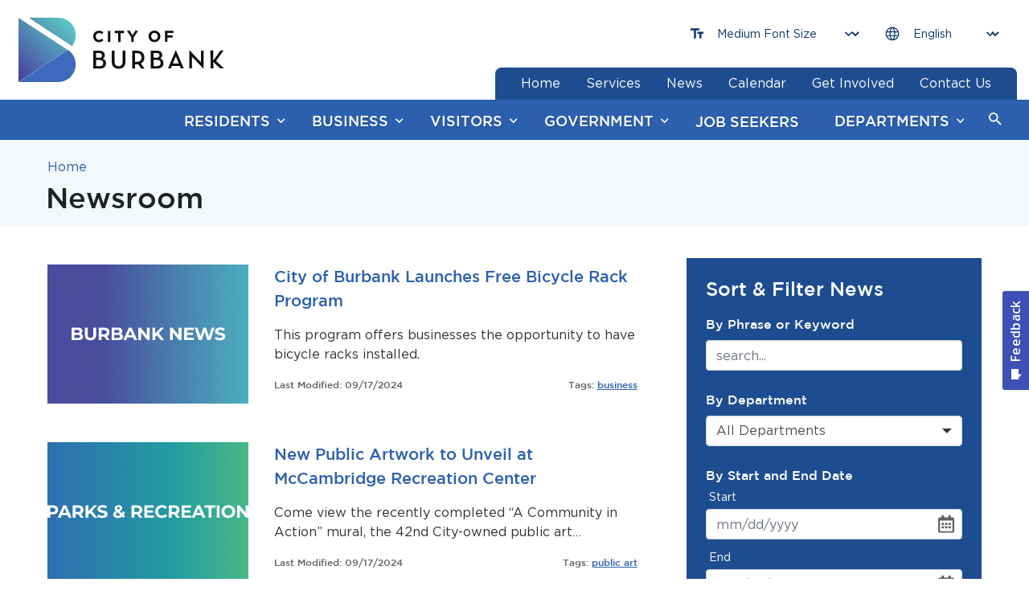

--- FILE ---
content_type: text/html;charset=UTF-8
request_url: https://www.burbankca.gov/newsroom?p_p_id=com_liferay_asset_publisher_web_portlet_AssetPublisherPortlet_INSTANCE_fsyd&p_p_lifecycle=0&p_p_state=normal&p_p_mode=view&_com_liferay_asset_publisher_web_portlet_AssetPublisherPortlet_INSTANCE_fsyd_cur=40&_com_liferay_asset_publisher_web_portlet_AssetPublisherPortlet_INSTANCE_fsyd_delta=10&_com_liferay_asset_publisher_web_portlet_AssetPublisherPortlet_INSTANCE_fsyd_orderByCol=modifiedDate&_com_liferay_asset_publisher_web_portlet_AssetPublisherPortlet_INSTANCE_fsyd_orderByType=DESC&p_r_p_resetCur=false&_com_liferay_asset_publisher_web_portlet_AssetPublisherPortlet_INSTANCE_fsyd_cur=54
body_size: 32897
content:


































	
		
			<!DOCTYPE html>
































































<html class="ltr" dir="ltr" lang="en-US">

<head>
	<title>Newsroom - City of Burbank</title>

	<meta content="initial-scale=1.0, width=device-width" name="viewport" />

    <link rel="shortcut icon" href="https://www.burbankca.gov/o/gov-burbankca-theme/images/favicon.ico" type="image/x-icon">
    <link rel="icon" href="https://www.burbankca.gov/o/gov-burbankca-theme/images/favicon.ico" type="image/x-icon">


































<meta content="text/html; charset=UTF-8" http-equiv="content-type" />












<script type="importmap">
{"imports":{"react-dom":"/o/frontend-js-react-web/__liferay__/exports/react-dom.js","prop-types":"/o/frontend-js-react-web/__liferay__/exports/prop-types.js","react-dnd":"/o/frontend-js-react-web/__liferay__/exports/react-dnd.js","formik":"/o/frontend-js-react-web/__liferay__/exports/formik.js","react":"/o/frontend-js-react-web/__liferay__/exports/react.js","react-dnd-html5-backend":"/o/frontend-js-react-web/__liferay__/exports/react-dnd-html5-backend.js","classnames":"/o/frontend-js-react-web/__liferay__/exports/classnames.js"},"scopes":{}}
</script>
<script src="/o/frontend-js-importmaps-extender/es-module-shims/es-module-shims.js?&mac=6uyLHaJO5LK0NDM2qhgG8hj0g9s=&browserId=chrome&languageId=en_US"></script>

<script data-senna-track="temporary">var Liferay = window.Liferay || {};Liferay.Icons = Liferay.Icons || {};Liferay.Icons.basePath = '/o/icons';Liferay.Icons.spritemap = 'https://www.burbankca.gov/o/gov-burbankca-theme/images/clay/icons.svg';Liferay.Icons.systemSpritemap = 'https://www.burbankca.gov/o/gov-burbankca-theme/images/clay/icons.svg';</script>
<script data-senna-track="permanent" src="/o/frontend-js-jquery-web/jquery/jquery.min.js?&mac=yOHIs4bcW3qRhMdjyI0Zo0brM0I=&browserId=chrome&languageId=en_US" type="text/javascript"></script><script data-senna-track="permanent" src="/o/frontend-js-jquery-web/jquery/init.js?&mac=vYtaQGLEwayI2KMp3ovbcTQtZVU=&browserId=chrome&languageId=en_US" type="text/javascript"></script><script data-senna-track="permanent" src="/o/frontend-js-jquery-web/jquery/ajax.js?&mac=oBTgsLtnTiplpsR5SuV2x46X+VQ=&browserId=chrome&languageId=en_US" type="text/javascript"></script><script data-senna-track="permanent" src="/o/frontend-js-jquery-web/jquery/bootstrap.bundle.min.js?&mac=JlpzPLf7xIH9JRCmWaha1VyTyJU=&browserId=chrome&languageId=en_US" type="text/javascript"></script><script data-senna-track="permanent" src="/o/frontend-js-jquery-web/jquery/collapsible_search.js?&mac=lEjSNVkre7Qm2ssh4B7qNO3z9do=&browserId=chrome&languageId=en_US" type="text/javascript"></script><script data-senna-track="permanent" src="/o/frontend-js-jquery-web/jquery/fm.js?&mac=dvlJa6TJ4wrY9YMQajXrUSWbBfM=&browserId=chrome&languageId=en_US" type="text/javascript"></script><script data-senna-track="permanent" src="/o/frontend-js-jquery-web/jquery/form.js?&mac=lV8M+MLs2qnl/93OFjT3c7z6810=&browserId=chrome&languageId=en_US" type="text/javascript"></script><script data-senna-track="permanent" src="/o/frontend-js-jquery-web/jquery/popper.min.js?&mac=bbzoiu4VtC8pCD33oHUTzztIa6A=&browserId=chrome&languageId=en_US" type="text/javascript"></script><script data-senna-track="permanent" src="/o/frontend-js-jquery-web/jquery/side_navigation.js?&mac=bRmUf1w47lefBMr069JXYVGOZ/E=&browserId=chrome&languageId=en_US" type="text/javascript"></script>
<link data-senna-track="temporary" href="https://www.burbankca.gov/newsroom" rel="canonical" />
<link data-senna-track="temporary" href="https://www.burbankca.gov/newsroom" hreflang="en-US" rel="alternate" />
<link data-senna-track="temporary" href="https://www.burbankca.gov/newsroom" hreflang="x-default" rel="alternate" />

<meta property="og:locale" content="en_US">
<meta property="og:locale:alternate" content="en_US">
<meta property="og:site_name" content="City of Burbank">
<meta property="og:title" content="Newsroom - City of Burbank">
<meta property="og:type" content="website">
<meta property="og:url" content="https://www.burbankca.gov/newsroom">


<link href="https://www.burbankca.gov/o/gov-burbankca-theme/images/favicon.ico" rel="icon" />



<link class="lfr-css-file" data-senna-track="temporary" href="https://www.burbankca.gov/o/gov-burbankca-theme/css/clay.css?browserId=chrome&amp;themeId=burbankmaintheme_WAR_govburbankcatheme&amp;languageId=en_US&amp;t=1764038668000" id="liferayAUICSS" rel="stylesheet" type="text/css" />









	<link href="https://www.burbankca.gov/o/asset-publisher-web/css/main.css?browserId=chrome&amp;themeId=burbankmaintheme_WAR_govburbankcatheme&amp;languageId=en_US&amp;t=1764041660000" rel="stylesheet" type="text/css"
 data-senna-track="temporary" id="3d218ae2" />
<link href="https://www.burbankca.gov/o/commerce-product-asset-categories-navigation-web/css/main.css?browserId=chrome&amp;themeId=burbankmaintheme_WAR_govburbankcatheme&amp;languageId=en_US&amp;t=1657832144000" rel="stylesheet" type="text/css"
 data-senna-track="temporary" id="eea641b9" />
<link href="https://www.burbankca.gov/o/portal-search-web/css/main.css?browserId=chrome&amp;themeId=burbankmaintheme_WAR_govburbankcatheme&amp;languageId=en_US&amp;t=1761006696000" rel="stylesheet" type="text/css"
 data-senna-track="temporary" id="ded70a55" />
<link href="https://www.burbankca.gov/o/product-navigation-product-menu-web/css/main.css?browserId=chrome&amp;themeId=burbankmaintheme_WAR_govburbankcatheme&amp;languageId=en_US&amp;t=1665096506000" rel="stylesheet" type="text/css"
 data-senna-track="temporary" id="e31a47f0" />
<link href="https://www.burbankca.gov/o/com.liferay.product.navigation.user.personal.bar.web/css/main.css?browserId=chrome&amp;themeId=burbankmaintheme_WAR_govburbankcatheme&amp;languageId=en_US&amp;t=1663294504000" rel="stylesheet" type="text/css"
 data-senna-track="temporary" id="b52f85cd" />
<link href="https://www.burbankca.gov/o/segments-experiment-web/css/main.css?browserId=chrome&amp;themeId=burbankmaintheme_WAR_govburbankcatheme&amp;languageId=en_US&amp;t=1665097942000" rel="stylesheet" type="text/css"
 data-senna-track="temporary" id="f9928c47" />
<link href="https://www.burbankca.gov/o/site-navigation-menu-web/css/main.css?browserId=chrome&amp;themeId=burbankmaintheme_WAR_govburbankcatheme&amp;languageId=en_US&amp;t=1663820328000" rel="stylesheet" type="text/css"
 data-senna-track="temporary" id="ef28234f" />
<link href="https://www.burbankca.gov/o/gov.burbankca.cms.news.web/css/main.css?browserId=chrome&amp;themeId=burbankmaintheme_WAR_govburbankcatheme&amp;languageId=en_US&amp;t=1749778698000" rel="stylesheet" type="text/css"
 data-senna-track="temporary" id="f9a85c46" />
<link href="https://www.burbankca.gov/o/gov.burbankca.news.search.filter.web/css/main.css?browserId=chrome&amp;themeId=burbankmaintheme_WAR_govburbankcatheme&amp;languageId=en_US&amp;t=1762288452000" rel="stylesheet" type="text/css"
 data-senna-track="temporary" id="f51afe98" />
<link href="https://www.burbankca.gov/o/gov.burbankca.search.bar.web/css/main.css?browserId=chrome&amp;themeId=burbankmaintheme_WAR_govburbankcatheme&amp;languageId=en_US&amp;t=1753752938000" rel="stylesheet" type="text/css"
 data-senna-track="temporary" id="aa2876d5" />








<script data-senna-track="temporary" type="text/javascript">
	// <![CDATA[
		var Liferay = Liferay || {};

		Liferay.Browser = {
			acceptsGzip: function() {
				return true;
			},

			

			getMajorVersion: function() {
				return 131.0;
			},

			getRevision: function() {
				return '537.36';
			},
			getVersion: function() {
				return '131.0';
			},

			

			isAir: function() {
				return false;
			},
			isChrome: function() {
				return true;
			},
			isEdge: function() {
				return false;
			},
			isFirefox: function() {
				return false;
			},
			isGecko: function() {
				return true;
			},
			isIe: function() {
				return false;
			},
			isIphone: function() {
				return false;
			},
			isLinux: function() {
				return false;
			},
			isMac: function() {
				return true;
			},
			isMobile: function() {
				return false;
			},
			isMozilla: function() {
				return false;
			},
			isOpera: function() {
				return false;
			},
			isRtf: function() {
				return true;
			},
			isSafari: function() {
				return true;
			},
			isSun: function() {
				return false;
			},
			isWebKit: function() {
				return true;
			},
			isWindows: function() {
				return false;
			}
		};

		Liferay.Data = Liferay.Data || {};

		Liferay.Data.ICONS_INLINE_SVG = true;

		Liferay.Data.NAV_SELECTOR = '#navigation';

		Liferay.Data.NAV_SELECTOR_MOBILE = '#navigationCollapse';

		Liferay.Data.isCustomizationView = function() {
			return false;
		};

		Liferay.Data.notices = [
			
		];

		(function () {
			var available = {};

			var direction = {};

			

				available['en_US'] = 'English\x20\x28United\x20States\x29';
				direction['en_US'] = 'ltr';

			

			Liferay.Language = {
				available,
				direction,
				get: function(key) {
					return key;
				}
			};
		})();

		var featureFlags = {"LPS-159928":"false","COMMERCE-9410":"false","LRAC-10632":"false","LPS-152650":"false","LPS-114786":"false","COMMERCE-8087":"false","LPS-153324":"false","LRAC-10757":"false","LPS-158962":"false","LPS-158482":"false","LPS-157670":"false","COMMERCE-5898":"false","LPS-155692":"false","LPS-162133":"false","LPS-144527":"false","COMMERCE-8949":"false","LPS-145112":"false","LPS-87806":"false","LPS-135404":"false","LPS-163118":"false","LPS-155284":"false","LPS-162964":"false","LPS-135430":"false","LPS-158473":"false","LPS-158672":"false","LPS-142518":"false","LPS-149625":"false","LPS-125653":"false","LPS-162765":"false"};

		Liferay.FeatureFlags = Object.keys(featureFlags).reduce(
			(acc, key) => ({
				...acc, [key]: featureFlags[key] === 'true'
			}), {}
		);

		Liferay.PortletKeys = {
			DOCUMENT_LIBRARY: 'com_liferay_document_library_web_portlet_DLPortlet',
			DYNAMIC_DATA_MAPPING: 'com_liferay_dynamic_data_mapping_web_portlet_DDMPortlet',
			ITEM_SELECTOR: 'com_liferay_item_selector_web_portlet_ItemSelectorPortlet'
		};

		Liferay.PropsValues = {
			JAVASCRIPT_SINGLE_PAGE_APPLICATION_TIMEOUT: 0,
			UPLOAD_SERVLET_REQUEST_IMPL_MAX_SIZE: 104857600
		};

		Liferay.ThemeDisplay = {

			

			
				getLayoutId: function() {
					return '92';
				},

				

				getLayoutRelativeControlPanelURL: function() {
					return '/group/guest/~/control_panel/manage?p_p_id=com_liferay_asset_publisher_web_portlet_AssetPublisherPortlet_INSTANCE_fsyd';
				},

				getLayoutRelativeURL: function() {
					return '/newsroom';
				},
				getLayoutURL: function() {
					return 'https://www.burbankca.gov/newsroom';
				},
				getParentLayoutId: function() {
					return '185';
				},
				isControlPanel: function() {
					return false;
				},
				isPrivateLayout: function() {
					return 'false';
				},
				isVirtualLayout: function() {
					return false;
				},
			

			getBCP47LanguageId: function() {
				return 'en-US';
			},
			getCanonicalURL: function() {

				

				return 'https\x3a\x2f\x2fwww\x2eburbankca\x2egov\x2fnewsroom';
			},
			getCDNBaseURL: function() {
				return 'https://www.burbankca.gov';
			},
			getCDNDynamicResourcesHost: function() {
				return '';
			},
			getCDNHost: function() {
				return '';
			},
			getCompanyGroupId: function() {
				return '20128';
			},
			getCompanyId: function() {
				return '20101';
			},
			getDefaultLanguageId: function() {
				return 'en_US';
			},
			getDoAsUserIdEncoded: function() {
				return '';
			},
			getLanguageId: function() {
				return 'en_US';
			},
			getParentGroupId: function() {
				return '20124';
			},
			getPathContext: function() {
				return '';
			},
			getPathImage: function() {
				return '/image';
			},
			getPathJavaScript: function() {
				return '/o/frontend-js-web';
			},
			getPathMain: function() {
				return '/c';
			},
			getPathThemeImages: function() {
				return 'https://www.burbankca.gov/o/gov-burbankca-theme/images';
			},
			getPathThemeRoot: function() {
				return '/o/gov-burbankca-theme';
			},
			getPlid: function() {
				return '278';
			},
			getPortalURL: function() {
				return 'https://www.burbankca.gov';
			},
			getRealUserId: function() {
				return '20105';
			},
			getRemoteAddr: function() {
				return '104.23.243.20';
			},
			getRemoteHost: function() {
				return '104.23.243.20';
			},
			getScopeGroupId: function() {
				return '20124';
			},
			getScopeGroupIdOrLiveGroupId: function() {
				return '20124';
			},
			getSessionId: function() {
				return '';
			},
			getSiteAdminURL: function() {
				return 'https://www.burbankca.gov/group/guest/~/control_panel/manage?p_p_lifecycle=0&p_p_state=maximized&p_p_mode=view';
			},
			getSiteGroupId: function() {
				return '20124';
			},
			getURLControlPanel: function() {
				return '/group/control_panel?refererPlid=278';
			},
			getURLHome: function() {
				return 'https\x3a\x2f\x2fwww\x2eburbankca\x2egov\x2fweb\x2fguest';
			},
			getUserEmailAddress: function() {
				return '';
			},
			getUserId: function() {
				return '20105';
			},
			getUserName: function() {
				return '';
			},
			isAddSessionIdToURL: function() {
				return false;
			},
			isImpersonated: function() {
				return false;
			},
			isSignedIn: function() {
				return false;
			},

			isStagedPortlet: function() {
				
					
						return true;
					
					
			},

			isStateExclusive: function() {
				return false;
			},
			isStateMaximized: function() {
				return false;
			},
			isStatePopUp: function() {
				return false;
			}
		};

		var themeDisplay = Liferay.ThemeDisplay;

		Liferay.AUI = {

			

			getCombine: function() {
				return false;
			},
			getComboPath: function() {
				return '/combo/?browserId=chrome&minifierType=&languageId=en_US&t=1761615285600&';
			},
			getDateFormat: function() {
				return '%m/%d/%Y';
			},
			getEditorCKEditorPath: function() {
				return '/o/frontend-editor-ckeditor-web';
			},
			getFilter: function() {
				var filter = 'raw';

				
					

				return filter;
			},
			getFilterConfig: function() {
				var instance = this;

				var filterConfig = null;

				if (!instance.getCombine()) {
					filterConfig = {
						replaceStr: '.js' + instance.getStaticResourceURLParams(),
						searchExp: '\\.js$'
					};
				}

				return filterConfig;
			},
			getJavaScriptRootPath: function() {
				return '/o/frontend-js-web';
			},
			getPortletRootPath: function() {
				return '/html/portlet';
			},
			getStaticResourceURLParams: function() {
				return '?browserId=chrome&minifierType=&languageId=en_US&t=1761615285600';
			}
		};

		Liferay.authToken = 'XGqnGajs';

		

		Liferay.currentURL = '\x2fnewsroom\x3fp_p_id\x3dcom_liferay_asset_publisher_web_portlet_AssetPublisherPortlet_INSTANCE_fsyd\x26p_p_lifecycle\x3d0\x26p_p_state\x3dnormal\x26p_p_mode\x3dview\x26_com_liferay_asset_publisher_web_portlet_AssetPublisherPortlet_INSTANCE_fsyd_cur\x3d40\x26_com_liferay_asset_publisher_web_portlet_AssetPublisherPortlet_INSTANCE_fsyd_delta\x3d10\x26_com_liferay_asset_publisher_web_portlet_AssetPublisherPortlet_INSTANCE_fsyd_orderByCol\x3dmodifiedDate\x26_com_liferay_asset_publisher_web_portlet_AssetPublisherPortlet_INSTANCE_fsyd_orderByType\x3dDESC\x26p_r_p_resetCur\x3dfalse\x26_com_liferay_asset_publisher_web_portlet_AssetPublisherPortlet_INSTANCE_fsyd_cur\x3d54';
		Liferay.currentURLEncoded = '\x252Fnewsroom\x253Fp_p_id\x253Dcom_liferay_asset_publisher_web_portlet_AssetPublisherPortlet_INSTANCE_fsyd\x2526p_p_lifecycle\x253D0\x2526p_p_state\x253Dnormal\x2526p_p_mode\x253Dview\x2526_com_liferay_asset_publisher_web_portlet_AssetPublisherPortlet_INSTANCE_fsyd_cur\x253D40\x2526_com_liferay_asset_publisher_web_portlet_AssetPublisherPortlet_INSTANCE_fsyd_delta\x253D10\x2526_com_liferay_asset_publisher_web_portlet_AssetPublisherPortlet_INSTANCE_fsyd_orderByCol\x253DmodifiedDate\x2526_com_liferay_asset_publisher_web_portlet_AssetPublisherPortlet_INSTANCE_fsyd_orderByType\x253DDESC\x2526p_r_p_resetCur\x253Dfalse\x2526_com_liferay_asset_publisher_web_portlet_AssetPublisherPortlet_INSTANCE_fsyd_cur\x253D54';
	// ]]>
</script>

<script data-senna-track="temporary" type="text/javascript">window.__CONFIG__= {basePath: '',combine: false, defaultURLParams: {languageId: 'en_US'}, explainResolutions: false, exposeGlobal: false, logLevel: 'warn', namespace:'Liferay', reportMismatchedAnonymousModules: 'warn', resolvePath: '/o/js_resolve_modules', url: 'https://www.burbankca.gov', waitTimeout: 7000};</script><script data-senna-track="permanent" src="/o/frontend-js-loader-modules-extender/loader.js?&mac=8TOodH/f/0adFbM2161Kv7ZtPbo=&browserId=chrome&languageId=en_US" type="text/javascript"></script><script data-senna-track="permanent" src="/o/frontend-js-aui-web/aui/aui/aui-min.js" type="text/javascript"></script>
<script data-senna-track="permanent" src="/o/frontend-js-aui-web/liferay/modules.js" type="text/javascript"></script>
<script data-senna-track="permanent" src="/o/frontend-js-aui-web/liferay/aui_sandbox.js" type="text/javascript"></script>
<script data-senna-track="permanent" src="/o/frontend-js-aui-web/aui/attribute-base/attribute-base-min.js" type="text/javascript"></script>
<script data-senna-track="permanent" src="/o/frontend-js-aui-web/aui/attribute-complex/attribute-complex-min.js" type="text/javascript"></script>
<script data-senna-track="permanent" src="/o/frontend-js-aui-web/aui/attribute-core/attribute-core-min.js" type="text/javascript"></script>
<script data-senna-track="permanent" src="/o/frontend-js-aui-web/aui/attribute-observable/attribute-observable-min.js" type="text/javascript"></script>
<script data-senna-track="permanent" src="/o/frontend-js-aui-web/aui/attribute-extras/attribute-extras-min.js" type="text/javascript"></script>
<script data-senna-track="permanent" src="/o/frontend-js-aui-web/aui/event-custom-base/event-custom-base-min.js" type="text/javascript"></script>
<script data-senna-track="permanent" src="/o/frontend-js-aui-web/aui/event-custom-complex/event-custom-complex-min.js" type="text/javascript"></script>
<script data-senna-track="permanent" src="/o/frontend-js-aui-web/aui/oop/oop-min.js" type="text/javascript"></script>
<script data-senna-track="permanent" src="/o/frontend-js-aui-web/aui/aui-base-lang/aui-base-lang-min.js" type="text/javascript"></script>
<script data-senna-track="permanent" src="/o/frontend-js-aui-web/liferay/dependency.js" type="text/javascript"></script>
<script data-senna-track="permanent" src="/o/frontend-js-aui-web/liferay/util.js" type="text/javascript"></script>
<script data-senna-track="permanent" src="/o/frontend-js-web/liferay/dom_task_runner.js" type="text/javascript"></script>
<script data-senna-track="permanent" src="/o/frontend-js-web/liferay/events.js" type="text/javascript"></script>
<script data-senna-track="permanent" src="/o/frontend-js-web/liferay/lazy_load.js" type="text/javascript"></script>
<script data-senna-track="permanent" src="/o/frontend-js-web/liferay/liferay.js" type="text/javascript"></script>
<script data-senna-track="permanent" src="/o/frontend-js-web/liferay/global.bundle.js" type="text/javascript"></script>
<script data-senna-track="permanent" src="/o/frontend-js-web/liferay/portlet.js" type="text/javascript"></script>
<script data-senna-track="permanent" src="/o/frontend-js-web/liferay/workflow.js" type="text/javascript"></script>
<script data-senna-track="permanent" src="/o/frontend-js-module-launcher/webpack_federation.js" type="text/javascript"></script>
<script data-senna-track="permanent" src="/o/oauth2-provider-web/js/liferay.js" type="text/javascript"></script>
<script data-senna-track="temporary" type="text/javascript">window.Liferay = Liferay || {}; window.Liferay.OAuth2 = {getAuthorizeURL: function() {return 'https://www.burbankca.gov/o/oauth2/authorize';}, getBuiltInRedirectURL: function() {return 'https://www.burbankca.gov/o/oauth2/redirect';}, getIntrospectURL: function() { return 'https://www.burbankca.gov/o/oauth2/introspect';}, getTokenURL: function() {return 'https://www.burbankca.gov/o/oauth2/token';}, getUserAgentApplication: function(externalReferenceCode) {return Liferay.OAuth2._userAgentApplications[externalReferenceCode];}, _userAgentApplications: {}}</script><script data-senna-track="temporary" type="text/javascript">try {var MODULE_MAIN='null';var MODULE_PATH='/o/burbankca-calendar-web';(function () {
    AUI().applyConfig({
        groups: {
            'burbank-calendar': {
                base: MODULE_PATH + '/js/',
                combine: Liferay.AUI.getCombine(),
                filter: Liferay.AUI.getFilterConfig(),
                modules: {
                    'burbank-calendar-remote-services': {
                        path: 'burbank_remote_services.js',
                        requires: [
                            'aui-base',
                            'aui-component',
                            'liferay-calendar-util',
                            'liferay-portlet-base',
                        ],
                    },
                    'burbank-scheduler-event-recorder': {
                        path: "burbank_scheduler_event_recorder.js",
                        requires: [
                            'dd-plugin',
                            'liferay-calendar-util',
                            'liferay-scheduler-event-recorder',
                            'resize-plugin',
                        ]
                    },
                    'burbank-scheduler': {
                        path: "burbank_scheduler.js",
                        requires: [
                            'async-queue',
                            'aui-datatype',
                            'aui-scheduler',
                            'burbank-scheduler-models',
                            'dd-plugin',
                            'liferay-calendar-a11y',
                            'liferay-calendar-message-util',
                            'liferay-calendar-recurrence-converter',
                            'liferay-calendar-recurrence-util',
                            'liferay-calendar-util',
                            'liferay-scheduler',
                            'liferay-scheduler-event-recorder',
                            'liferay-scheduler-models',
                            'promise',
                            'resize-plugin',
                        ],
                    },
                    'burbank-scheduler_models': {
                        path: "burbank_scheduler_models.js",
                        requires: [
                            'aui-datatype',
                            'dd-plugin',
                            'liferay-calendar-util',
                            'liferay-scheduler-models'
                        ],
                    }
                },
                root: MODULE_PATH + '/js/'
            }
        }
    })
});} catch(error) {console.error(error);}try {var MODULE_MAIN='product-navigation-taglib@6.0.32/index';var MODULE_PATH='/o/product-navigation-taglib';AUI().applyConfig({groups:{controlmenu:{base:MODULE_PATH+"/",combine:Liferay.AUI.getCombine(),filter:Liferay.AUI.getFilterConfig(),modules:{"liferay-product-navigation-control-menu":{path:"control_menu/js/product_navigation_control_menu.js",requires:["aui-node","event-touch"]}},root:MODULE_PATH+"/"}}});
} catch(error) {console.error(error);}try {var MODULE_MAIN='layout-taglib@11.0.5/index';var MODULE_PATH='/o/layout-taglib';AUI().applyConfig({groups:{"layout-taglib":{base:MODULE_PATH+"/",combine:Liferay.AUI.getCombine(),filter:Liferay.AUI.getFilterConfig(),modules:{"liferay-layouts-tree":{path:"layouts_tree/js/layouts_tree.js",requires:["aui-tree-view"]},"liferay-layouts-tree-check-content-display-page":{path:"layouts_tree/js/layouts_tree_check_content_display_page.js",requires:["aui-component","plugin"]},"liferay-layouts-tree-node-radio":{path:"layouts_tree/js/layouts_tree_node_radio.js",requires:["aui-tree-node"]},"liferay-layouts-tree-node-task":{path:"layouts_tree/js/layouts_tree_node_task.js",requires:["aui-tree-node"]},"liferay-layouts-tree-radio":{path:"layouts_tree/js/layouts_tree_radio.js",requires:["aui-tree-node","liferay-layouts-tree-node-radio"]},"liferay-layouts-tree-selectable":{path:"layouts_tree/js/layouts_tree_selectable.js",requires:["liferay-layouts-tree-node-task"]},"liferay-layouts-tree-state":{path:"layouts_tree/js/layouts_tree_state.js",requires:["aui-base"]}},root:MODULE_PATH+"/"}}});
} catch(error) {console.error(error);}try {var MODULE_MAIN='portal-workflow-kaleo-designer-web@5.0.82/index';var MODULE_PATH='/o/portal-workflow-kaleo-designer-web';AUI().applyConfig({groups:{"kaleo-designer":{base:MODULE_PATH+"/designer/js/legacy/",combine:Liferay.AUI.getCombine(),filter:Liferay.AUI.getFilterConfig(),modules:{"liferay-kaleo-designer-autocomplete-util":{path:"autocomplete_util.js",requires:["autocomplete","autocomplete-highlighters"]},"liferay-kaleo-designer-definition-diagram-controller":{path:"definition_diagram_controller.js",requires:["liferay-kaleo-designer-field-normalizer","liferay-kaleo-designer-utils"]},"liferay-kaleo-designer-dialogs":{path:"dialogs.js",requires:["liferay-util-window"]},"liferay-kaleo-designer-editors":{path:"editors.js",requires:["aui-ace-editor","aui-ace-editor-mode-xml","aui-base","aui-datatype","aui-node","liferay-kaleo-designer-autocomplete-util","liferay-kaleo-designer-utils"]},"liferay-kaleo-designer-field-normalizer":{path:"field_normalizer.js",requires:["liferay-kaleo-designer-remote-services"]},"liferay-kaleo-designer-nodes":{path:"nodes.js",requires:["aui-datatable","aui-datatype","aui-diagram-builder","liferay-kaleo-designer-editors","liferay-kaleo-designer-utils"]},"liferay-kaleo-designer-remote-services":{path:"remote_services.js",requires:["aui-io","liferay-portlet-url"]},"liferay-kaleo-designer-templates":{path:"templates.js",requires:["aui-tpl-snippets-deprecated"]},"liferay-kaleo-designer-utils":{path:"utils.js",requires:[]},"liferay-kaleo-designer-xml-definition":{path:"xml_definition.js",requires:["aui-base","aui-component","dataschema-xml","datatype-xml"]},"liferay-kaleo-designer-xml-definition-serializer":{path:"xml_definition_serializer.js",requires:["escape","liferay-kaleo-designer-xml-util"]},"liferay-kaleo-designer-xml-util":{path:"xml_util.js",requires:["aui-base"]},"liferay-portlet-kaleo-designer":{path:"main.js",requires:["aui-ace-editor","aui-ace-editor-mode-xml","aui-tpl-snippets-deprecated","dataschema-xml","datasource","datatype-xml","event-valuechange","io-form","liferay-kaleo-designer-autocomplete-util","liferay-kaleo-designer-editors","liferay-kaleo-designer-nodes","liferay-kaleo-designer-remote-services","liferay-kaleo-designer-utils","liferay-kaleo-designer-xml-util","liferay-util-window"]}},root:MODULE_PATH+"/designer/js/legacy/"}}});
} catch(error) {console.error(error);}try {var MODULE_MAIN='@liferay/document-library-web@6.0.109/document_library/js/index';var MODULE_PATH='/o/document-library-web';AUI().applyConfig({groups:{dl:{base:MODULE_PATH+"/document_library/js/legacy/",combine:Liferay.AUI.getCombine(),filter:Liferay.AUI.getFilterConfig(),modules:{"document-library-upload":{path:"upload.js",requires:["aui-component","aui-data-set-deprecated","aui-overlay-manager-deprecated","aui-overlay-mask-deprecated","aui-parse-content","aui-progressbar","aui-template-deprecated","aui-tooltip","liferay-history-manager","liferay-search-container","querystring-parse-simple","uploader"]},"liferay-document-library":{path:"main.js",requires:["document-library-upload","liferay-portlet-base"]}},root:MODULE_PATH+"/document_library/js/legacy/"}}});
} catch(error) {console.error(error);}try {var MODULE_MAIN='dynamic-data-mapping-web@5.0.62/index';var MODULE_PATH='/o/dynamic-data-mapping-web';!function(){const a=Liferay.AUI;AUI().applyConfig({groups:{ddm:{base:MODULE_PATH+"/js/",combine:Liferay.AUI.getCombine(),filter:a.getFilterConfig(),modules:{"liferay-ddm-form":{path:"ddm_form.js",requires:["aui-base","aui-datatable","aui-datatype","aui-image-viewer","aui-parse-content","aui-set","aui-sortable-list","json","liferay-form","liferay-layouts-tree","liferay-layouts-tree-radio","liferay-layouts-tree-selectable","liferay-map-base","liferay-translation-manager","liferay-util-window"]},"liferay-portlet-dynamic-data-mapping":{condition:{trigger:"liferay-document-library"},path:"main.js",requires:["arraysort","aui-form-builder-deprecated","aui-form-validator","aui-map","aui-text-unicode","json","liferay-menu","liferay-translation-manager","liferay-util-window","text"]},"liferay-portlet-dynamic-data-mapping-custom-fields":{condition:{trigger:"liferay-document-library"},path:"custom_fields.js",requires:["liferay-portlet-dynamic-data-mapping"]}},root:MODULE_PATH+"/js/"}}})}();
} catch(error) {console.error(error);}try {var MODULE_MAIN='portal-workflow-task-web@5.0.42/index';var MODULE_PATH='/o/portal-workflow-task-web';AUI().applyConfig({groups:{workflowtasks:{base:MODULE_PATH+"/js/",combine:Liferay.AUI.getCombine(),filter:Liferay.AUI.getFilterConfig(),modules:{"liferay-workflow-tasks":{path:"main.js",requires:["liferay-util-window"]}},root:MODULE_PATH+"/js/"}}});
} catch(error) {console.error(error);}try {var MODULE_MAIN='@liferay/frontend-js-state-web@1.0.13/index';var MODULE_PATH='/o/frontend-js-state-web';AUI().applyConfig({groups:{state:{mainModule:MODULE_MAIN}}});
} catch(error) {console.error(error);}try {var MODULE_MAIN='@liferay/frontend-js-react-web@5.0.21/index';var MODULE_PATH='/o/frontend-js-react-web';AUI().applyConfig({groups:{react:{mainModule:MODULE_MAIN}}});
} catch(error) {console.error(error);}try {var MODULE_MAIN='frontend-js-components-web@2.0.37/index';var MODULE_PATH='/o/frontend-js-components-web';AUI().applyConfig({groups:{components:{mainModule:MODULE_MAIN}}});
} catch(error) {console.error(error);}try {var MODULE_MAIN='calendar-web@5.0.53/index';var MODULE_PATH='/o/calendar-web';AUI().applyConfig({groups:{calendar:{base:MODULE_PATH+"/js/",combine:Liferay.AUI.getCombine(),filter:Liferay.AUI.getFilterConfig(),modules:{"liferay-calendar-a11y":{path:"calendar_a11y.js",requires:["calendar"]},"liferay-calendar-container":{path:"calendar_container.js",requires:["aui-alert","aui-base","aui-component","liferay-portlet-base"]},"liferay-calendar-date-picker-sanitizer":{path:"date_picker_sanitizer.js",requires:["aui-base"]},"liferay-calendar-interval-selector":{path:"interval_selector.js",requires:["aui-base","liferay-portlet-base"]},"liferay-calendar-interval-selector-scheduler-event-link":{path:"interval_selector_scheduler_event_link.js",requires:["aui-base","liferay-portlet-base"]},"liferay-calendar-list":{path:"calendar_list.js",requires:["aui-template-deprecated","liferay-scheduler"]},"liferay-calendar-message-util":{path:"message_util.js",requires:["liferay-util-window"]},"liferay-calendar-recurrence-converter":{path:"recurrence_converter.js",requires:[]},"liferay-calendar-recurrence-dialog":{path:"recurrence.js",requires:["aui-base","liferay-calendar-recurrence-util"]},"liferay-calendar-recurrence-util":{path:"recurrence_util.js",requires:["aui-base","liferay-util-window"]},"liferay-calendar-reminders":{path:"calendar_reminders.js",requires:["aui-base"]},"liferay-calendar-remote-services":{path:"remote_services.js",requires:["aui-base","aui-component","liferay-calendar-util","liferay-portlet-base"]},"liferay-calendar-session-listener":{path:"session_listener.js",requires:["aui-base","liferay-scheduler"]},"liferay-calendar-simple-color-picker":{path:"simple_color_picker.js",requires:["aui-base","aui-template-deprecated"]},"liferay-calendar-simple-menu":{path:"simple_menu.js",requires:["aui-base","aui-template-deprecated","event-outside","event-touch","widget-modality","widget-position","widget-position-align","widget-position-constrain","widget-stack","widget-stdmod"]},"liferay-calendar-util":{path:"calendar_util.js",requires:["aui-datatype","aui-io","aui-scheduler","aui-toolbar","autocomplete","autocomplete-highlighters"]},"liferay-scheduler":{path:"scheduler.js",requires:["async-queue","aui-datatype","aui-scheduler","dd-plugin","liferay-calendar-a11y","liferay-calendar-message-util","liferay-calendar-recurrence-converter","liferay-calendar-recurrence-util","liferay-calendar-util","liferay-scheduler-event-recorder","liferay-scheduler-models","promise","resize-plugin"]},"liferay-scheduler-event-recorder":{path:"scheduler_event_recorder.js",requires:["dd-plugin","liferay-calendar-util","resize-plugin"]},"liferay-scheduler-models":{path:"scheduler_models.js",requires:["aui-datatype","dd-plugin","liferay-calendar-util"]}},root:MODULE_PATH+"/js/"}}});
} catch(error) {console.error(error);}try {var MODULE_MAIN='segments-simulation-web@3.0.19/index';var MODULE_PATH='/o/segments-simulation-web';AUI().applyConfig({groups:{segmentssimulation:{base:MODULE_PATH+"/js/",combine:Liferay.AUI.getCombine(),filter:Liferay.AUI.getFilterConfig(),modules:{"liferay-portlet-segments-simulation":{path:"main.js",requires:["aui-base","liferay-portlet-base"]}},root:MODULE_PATH+"/js/"}}});
} catch(error) {console.error(error);}try {var MODULE_MAIN='portal-search-web@6.0.70/index';var MODULE_PATH='/o/portal-search-web';AUI().applyConfig({groups:{search:{base:MODULE_PATH+"/js/",combine:Liferay.AUI.getCombine(),filter:Liferay.AUI.getFilterConfig(),modules:{"liferay-search-bar":{path:"search_bar.js",requires:[]},"liferay-search-custom-filter":{path:"custom_filter.js",requires:[]},"liferay-search-facet-util":{path:"facet_util.js",requires:[]},"liferay-search-modified-facet":{path:"modified_facet.js",requires:["aui-form-validator","liferay-search-facet-util"]},"liferay-search-modified-facet-configuration":{path:"modified_facet_configuration.js",requires:["aui-node"]},"liferay-search-sort-configuration":{path:"sort_configuration.js",requires:["aui-node"]},"liferay-search-sort-util":{path:"sort_util.js",requires:[]}},root:MODULE_PATH+"/js/"}}});
} catch(error) {console.error(error);}try {var MODULE_MAIN='frontend-editor-alloyeditor-web@5.0.31/index';var MODULE_PATH='/o/frontend-editor-alloyeditor-web';AUI().applyConfig({groups:{alloyeditor:{base:MODULE_PATH+"/js/",combine:Liferay.AUI.getCombine(),filter:Liferay.AUI.getFilterConfig(),modules:{"liferay-alloy-editor":{path:"alloyeditor.js",requires:["aui-component","liferay-portlet-base","timers"]},"liferay-alloy-editor-source":{path:"alloyeditor_source.js",requires:["aui-debounce","liferay-fullscreen-source-editor","liferay-source-editor","plugin"]}},root:MODULE_PATH+"/js/"}}});
} catch(error) {console.error(error);}try {var MODULE_MAIN='journal-web@5.0.97/index';var MODULE_PATH='/o/journal-web';AUI().applyConfig({groups:{journal:{base:MODULE_PATH+"/js/",combine:Liferay.AUI.getCombine(),filter:Liferay.AUI.getFilterConfig(),modules:{"liferay-journal-navigation":{path:"navigation.js",requires:["aui-component","liferay-portlet-base","liferay-search-container"]},"liferay-portlet-journal":{path:"main.js",requires:["aui-base","aui-dialog-iframe-deprecated","liferay-portlet-base","liferay-util-window"]}},root:MODULE_PATH+"/js/"}}});
} catch(error) {console.error(error);}try {var MODULE_MAIN='invitation-invite-members-web@5.0.20/index';var MODULE_PATH='/o/invitation-invite-members-web';AUI().applyConfig({groups:{"invite-members":{base:MODULE_PATH+"/invite_members/js/",combine:Liferay.AUI.getCombine(),filter:Liferay.AUI.getFilterConfig(),modules:{"liferay-portlet-invite-members":{path:"main.js",requires:["aui-base","autocomplete-base","datasource-io","datatype-number","liferay-portlet-base","liferay-util-window","node-core"]}},root:MODULE_PATH+"/invite_members/js/"}}});
} catch(error) {console.error(error);}try {var MODULE_MAIN='bookmarks-web@5.0.36/index';var MODULE_PATH='/o/bookmarks-web';AUI().applyConfig({groups:{bookmarks:{base:MODULE_PATH+"/bookmarks/js/",combine:Liferay.AUI.getCombine(),filter:Liferay.AUI.getFilterConfig(),modules:{"liferay-bookmarks":{path:"main.js",requires:["liferay-portlet-base"]}},root:MODULE_PATH+"/bookmarks/js/"}}});
} catch(error) {console.error(error);}try {var MODULE_MAIN='exportimport-web@5.0.47/index';var MODULE_PATH='/o/exportimport-web';AUI().applyConfig({groups:{exportimportweb:{base:MODULE_PATH+"/",combine:Liferay.AUI.getCombine(),filter:Liferay.AUI.getFilterConfig(),modules:{"liferay-export-import-export-import":{path:"js/main.js",requires:["aui-datatype","aui-dialog-iframe-deprecated","aui-modal","aui-parse-content","aui-toggler","aui-tree-view","liferay-portlet-base","liferay-util-window"]}},root:MODULE_PATH+"/"}}});
} catch(error) {console.error(error);}try {var MODULE_MAIN='item-selector-taglib@5.2.19/index.es';var MODULE_PATH='/o/item-selector-taglib';AUI().applyConfig({groups:{"item-selector-taglib":{base:MODULE_PATH+"/",combine:Liferay.AUI.getCombine(),filter:Liferay.AUI.getFilterConfig(),modules:{"liferay-image-selector":{path:"image_selector/js/image_selector.js",requires:["aui-base","liferay-item-selector-dialog","liferay-portlet-base","uploader"]}},root:MODULE_PATH+"/"}}});
} catch(error) {console.error(error);}try {var MODULE_MAIN='commerce-product-content-web@4.0.64/index';var MODULE_PATH='/o/commerce-product-content-web';AUI().applyConfig({groups:{productcontent:{base:MODULE_PATH+"/js/",combine:Liferay.AUI.getCombine(),modules:{"liferay-commerce-product-content":{path:"product_content.js",requires:["aui-base","aui-io-request","aui-parse-content","liferay-portlet-base","liferay-portlet-url"]}},root:MODULE_PATH+"/js/"}}});
} catch(error) {console.error(error);}try {var MODULE_MAIN='commerce-frontend-impl@4.0.27/index';var MODULE_PATH='/o/commerce-frontend-impl';AUI().applyConfig({groups:{commercefrontend:{base:MODULE_PATH+"/js/",combine:Liferay.AUI.getCombine(),modules:{"liferay-commerce-frontend-asset-categories-selector":{path:"liferay_commerce_frontend_asset_categories_selector.js",requires:["aui-tree","liferay-commerce-frontend-asset-tag-selector"]},"liferay-commerce-frontend-asset-tag-selector":{path:"liferay_commerce_frontend_asset_tag_selector.js",requires:["aui-io-plugin-deprecated","aui-live-search-deprecated","aui-template-deprecated","aui-textboxlist-deprecated","datasource-cache","liferay-service-datasource"]},"liferay-commerce-frontend-management-bar-state":{condition:{trigger:"liferay-management-bar"},path:"management_bar_state.js",requires:["liferay-management-bar"]}},root:MODULE_PATH+"/js/"}}});
} catch(error) {console.error(error);}try {var MODULE_MAIN='staging-taglib@7.0.24/index';var MODULE_PATH='/o/staging-taglib';AUI().applyConfig({groups:{stagingTaglib:{base:MODULE_PATH+"/",combine:Liferay.AUI.getCombine(),filter:Liferay.AUI.getFilterConfig(),modules:{"liferay-export-import-management-bar-button":{path:"export_import_entity_management_bar_button/js/main.js",requires:["aui-component","liferay-search-container","liferay-search-container-select"]}},root:MODULE_PATH+"/"}}});
} catch(error) {console.error(error);}try {var MODULE_MAIN='@liferay/frontend-taglib@8.0.2/index';var MODULE_PATH='/o/frontend-taglib';AUI().applyConfig({groups:{"frontend-taglib":{base:MODULE_PATH+"/",combine:Liferay.AUI.getCombine(),filter:Liferay.AUI.getFilterConfig(),modules:{"liferay-management-bar":{path:"management_bar/js/management_bar.js",requires:["aui-component","liferay-portlet-base"]},"liferay-sidebar-panel":{path:"sidebar_panel/js/sidebar_panel.js",requires:["aui-base","aui-debounce","aui-parse-content","liferay-portlet-base"]}},root:MODULE_PATH+"/"}}});
} catch(error) {console.error(error);}try {var MODULE_MAIN='product-navigation-simulation-device@6.0.23/index';var MODULE_PATH='/o/product-navigation-simulation-device';AUI().applyConfig({groups:{"navigation-simulation-device":{base:MODULE_PATH+"/js/",combine:Liferay.AUI.getCombine(),filter:Liferay.AUI.getFilterConfig(),modules:{"liferay-product-navigation-simulation-device":{path:"product_navigation_simulation_device.js",requires:["aui-dialog-iframe-deprecated","aui-event-input","aui-modal","liferay-portlet-base","liferay-product-navigation-control-menu","liferay-util-window","liferay-widget-size-animation-plugin"]}},root:MODULE_PATH+"/js/"}}});
} catch(error) {console.error(error);}try {var MODULE_MAIN='contacts-web@5.0.40/index';var MODULE_PATH='/o/contacts-web';AUI().applyConfig({groups:{contactscenter:{base:MODULE_PATH+"/js/",combine:Liferay.AUI.getCombine(),filter:Liferay.AUI.getFilterConfig(),modules:{"liferay-contacts-center":{path:"main.js",requires:["aui-io-plugin-deprecated","aui-toolbar","autocomplete-base","datasource-io","json-parse","liferay-portlet-base","liferay-util-window"]}},root:MODULE_PATH+"/js/"}}});
} catch(error) {console.error(error);}try {var MODULE_MAIN='staging-processes-web@5.0.32/index';var MODULE_PATH='/o/staging-processes-web';AUI().applyConfig({groups:{stagingprocessesweb:{base:MODULE_PATH+"/",combine:Liferay.AUI.getCombine(),filter:Liferay.AUI.getFilterConfig(),modules:{"liferay-staging-processes-export-import":{path:"js/main.js",requires:["aui-datatype","aui-dialog-iframe-deprecated","aui-modal","aui-parse-content","aui-toggler","aui-tree-view","liferay-portlet-base","liferay-util-window"]}},root:MODULE_PATH+"/"}}});
} catch(error) {console.error(error);}</script>


<script data-senna-track="temporary" type="text/javascript">
	// <![CDATA[
		
			
				
		

		

		
	// ]]>
</script>





	
		

			

			
				<script data-senna-track="permanent" id="googleAnalyticsScript" type="text/javascript">
					(function(i, s, o, g, r, a, m) {
						i['GoogleAnalyticsObject'] = r;

						i[r] = i[r] || function() {
							var arrayValue = i[r].q || [];

							i[r].q = arrayValue;

							(i[r].q).push(arguments);
						};

						i[r].l = 1 * new Date();

						a = s.createElement(o);
						m = s.getElementsByTagName(o)[0];
						a.async = 1;
						a.src = g;
						m.parentNode.insertBefore(a, m);
					})(window, document, 'script', '//www.google-analytics.com/analytics.js', 'ga');

					

					
						
							ga('create', 'UA-40908285-1', 'auto');
						
					

					

					

					ga('send', 'pageview');

					
						Liferay.on(
							'endNavigate',
							function(event) {
								ga('set', 'page', event.path);
								ga('send', 'pageview');
							}
						);
					
				</script>
			
		
		



	
		

			

			
		
	












	



















<link class="lfr-css-file" data-senna-track="temporary" href="https://www.burbankca.gov/o/gov-burbankca-theme/css/main.css?browserId=chrome&amp;themeId=burbankmaintheme_WAR_govburbankcatheme&amp;languageId=en_US&amp;t=1764038668000" id="liferayThemeCSS" rel="stylesheet" type="text/css" />








	<style data-senna-track="temporary" type="text/css">

		

			

		

			

		

			

		

			

		

			

		

			

		

			

		

			

		

			

		

			

		

			

		

			

		

			

		

			

		

			

		

			

		

			

		

			

		

			

		

			

		

			

		

			

		

			

		

			

		

			

		

			

		

			

		

			

		

			

		

			

		

			

		

			

		

			

		

			

		

			

		

			

		

			

		

			

		

			

		

			

		

			

		

			

		

			

		

			

		

			

		

			

		

			

		

			

		

			

		

			

		

			

		

			

		

			

		

			

		

			

		

			

		

	</style>


<link href="/o/commerce-frontend-js/styles/main.css" rel="stylesheet" type="text/css" /><style data-senna-track="temporary" type="text/css">
</style>
<script>
Liferay.Loader.require(
'@liferay/frontend-js-state-web@1.0.13',
function(FrontendJsState) {
try {
} catch (err) {
	console.error(err);
}
});

</script><script>
Liferay.Loader.require(
'frontend-js-spa-web@5.0.32/init',
function(frontendJsSpaWebInit) {
try {
(function() {
frontendJsSpaWebInit.default({"navigationExceptionSelectors":":not([target=\"_blank\"]):not([data-senna-off]):not([data-resource-href]):not([data-cke-saved-href]):not([data-cke-saved-href])","cacheExpirationTime":-1,"clearScreensCache":true,"portletsBlacklist":["com_liferay_site_navigation_directory_web_portlet_SitesDirectoryPortlet","com_liferay_nested_portlets_web_portlet_NestedPortletsPortlet","com_liferay_questions_web_internal_portlet_QuestionsPortlet","com_liferay_account_admin_web_internal_portlet_AccountUsersRegistrationPortlet","com_liferay_portal_language_override_web_internal_portlet_PLOPortlet","com_liferay_login_web_portlet_LoginPortlet","com_liferay_login_web_portlet_FastLoginPortlet"],"validStatusCodes":[221,490,494,499,491,492,493,495,220],"debugEnabled":false,"loginRedirect":"","excludedPaths":["/c/document_library","/documents","/image"],"userNotification":{"message":"It looks like this is taking longer than expected.","title":"Oops","timeout":30000},"requestTimeout":0})
})();
} catch (err) {
	console.error(err);
}
});

</script><link data-senna-track="temporary" href="/o/layout-common-styles/main.css?plid=278&segmentsExperienceId=2676941&t=1766523160290" rel="stylesheet" type="text/css">











<script type="text/javascript">
Liferay.on(
	'ddmFieldBlur', function(event) {
		if (window.Analytics) {
			Analytics.send(
				'fieldBlurred',
				'Form',
				{
					fieldName: event.fieldName,
					focusDuration: event.focusDuration,
					formId: event.formId,
					page: event.page
				}
			);
		}
	}
);

Liferay.on(
	'ddmFieldFocus', function(event) {
		if (window.Analytics) {
			Analytics.send(
				'fieldFocused',
				'Form',
				{
					fieldName: event.fieldName,
					formId: event.formId,
					page: event.page
				}
			);
		}
	}
);

Liferay.on(
	'ddmFormPageShow', function(event) {
		if (window.Analytics) {
			Analytics.send(
				'pageViewed',
				'Form',
				{
					formId: event.formId,
					page: event.page,
					title: event.title
				}
			);
		}
	}
);

Liferay.on(
	'ddmFormSubmit', function(event) {
		if (window.Analytics) {
			Analytics.send(
				'formSubmitted',
				'Form',
				{
					formId: event.formId,
					title: event.title
				}
			);
		}
	}
);

Liferay.on(
	'ddmFormView', function(event) {
		if (window.Analytics) {
			Analytics.send(
				'formViewed',
				'Form',
				{
					formId: event.formId,
					title: event.title
				}
			);
		}
	}
);

</script><script>

</script>



















<script data-senna-track="temporary" type="text/javascript">
	if (window.Analytics) {
		window._com_liferay_document_library_analytics_isViewFileEntry = false;
	}
</script>




	<style>
        @font-face {
            font-family: 'gotham-light';
            src: url('https://www.burbankca.gov/o/gov-burbankca-theme/css/font/gotham-font/Gotham-Light.woff2') format('woff2'),
                 url('https://www.burbankca.gov/o/gov-burbankca-theme/css/font/gotham-font/Gotham-Light.woff') format('woff');
            font-weight: normal;
            font-style: normal;
        }
        @font-face {
            font-family: 'gotham-medium';
            src:
                 url('https://www.burbankca.gov/o/gov-burbankca-theme/css/font/gotham-font/Gotham-Medium-Regular.ttf') format('truetype'),
                 url('https://www.burbankca.gov/o/gov-burbankca-theme/css/font/gothammedium-webfont.woff2') format('woff2'),
                 url('https://www.burbankca.gov/o/gov-burbankca-theme/css/font/gothammedium-webfont.woff') format('woff');
            font-weight: normal;
            font-style: normal;
        }
        @font-face {
            font-family: 'gotham-book';
            src: url('https://www.burbankca.gov/o/gov-burbankca-theme/css/font/gotham-font/Gotham-Book.woff2') format('woff2'),
                 url('https://www.burbankca.gov/o/gov-burbankca-theme/css/font/gotham-font/Gotham-Book.woff') format('woff');
            font-weight: normal;
            font-style: normal;
        }
        @font-face {
            font-family: 'gotham-bold';
            src: url('https://www.burbankca.gov/o/gov-burbankca-theme/css/font/gotham-font/Gotham-Bold.woff2') format('woff2'),
                 url('https://www.burbankca.gov/o/gov-burbankca-theme/css/font/gotham-font/Gotham-Bold.woff') format('woff');
            font-weight: normal;
            font-style: normal;
        }
        .has-edit-mode-menu div[id*="appzi-slo"],
        .product-menu-open div[id*="appzi-slo"] {
            display: none;
        }
	</style>

</head>

<body class="newsroom controls-visible chrome default yui3-skin-sam guest-site signed-out public-page site">














































	<nav aria-label="Quick Links" class="bg-dark cadmin d-none d-xl-block quick-access-nav text-center text-white" id="kwpy_quickAccessNav">
		<h1 class="sr-only">Navigation</h1>

		<ul class="list-unstyled mb-0">
			
				<li>
					<a class="d-block p-2 sr-only sr-only-focusable text-reset" href="#main-content">
						Skip to Content
					</a>
				</li>
			

			
		</ul>
	</nav>















































































<div class="newsroom" id="wrapper" data-page="newsroom">
	<header id="banner" role="banner">
		<div class="container-fluid container-fluid-max-xl" id="heading">
            <div aria-level="1" class="site-title pl-3 pl-sm-0" role="heading">
                <a aria-label="go to burbank homepage" class="logo custom-logo burbank-logo" href="https://www.burbankca.gov" title="Go to City of Burbank">
                    <img class="h-100 w-100 d-sm-none" alt="city of burbank logo" src="https://www.burbankca.gov/o/gov-burbankca-theme/images/burbank-logo-mobile.svg">
                    <img class="h-100 w-100 d-none d-sm-block" alt="city of burbank logo" src="https://www.burbankca.gov/o/gov-burbankca-theme/images/burbank-logo-desktop.svg">
                </a>
                <a aria-label="city of burbank fire department page" class="d-none logo custom-logo fire-logo" href="https://www.burbankca.gov/web/fire-department">
                    <img class="h-100 w-100 d-sm-none" alt="city of burbank fire department logo" src="https://www.burbankca.gov/o/gov-burbankca-theme/images/fire-police-footer/burbank-fire-logo-mobile.svg" aria-hidden="true">
                    <img class="h-100 w-100 d-none d-sm-block" alt="city of burbank fire department logo" src="https://www.burbankca.gov/o/gov-burbankca-theme/images/fire-police-footer/cob-fire-department-logo.svg" aria-hidden="true">
                </a>
                <a aria-label="city of burbank police department page" class="d-none logo custom-logo police-logo" href="https://www.burbankca.gov/web/police-department">
                    <img class="h-100 w-100 d-sm-none" alt="city of burbank police department logo" src="https://www.burbankca.gov/o/gov-burbankca-theme/images/fire-police-footer/burbank-police-logo-mobile.svg" aria-hidden="true">
                    <img class="h-100 w-100 d-none d-sm-block" alt="city of burbank police department logo" src="https://www.burbankca.gov/o/gov-burbankca-theme/images/fire-police-footer/cob-police-department-logo.svg" aria-hidden="true">
                </a>
            </div>
                <div id="burbank-dropdowns-container" class="d-flex align-items-center mr-3 pr-md-3">
                    <div class="d-none d-lg-flex align-items-center position-relative mr-3" id="burbank-font-size-container">
                        <select id="font-select" aria-label="Choose Font Size">
                            <option value="font-medium">Medium Font Size</option>
                            <option value="font-large">Large Font Size</option>
                        </select>
                    </div>
                    <div id="burbank_translate_container" class="skiptranslate d-flex align-items-center" >
                        <div class="d-flex justify-content-center align-items-center position-relative">
                            <select id="translate-select" aria-label="Choose Language">
                                <option value="/en/hy">Armenian</option>
                                <option value="/en/en">English</option>
                                <option value="/en/es">Spanish</option>
                            </select>
                        </div>
                        <div id="google_translate_element" class="d-none"></div>
                    </div>
                </div>
                <div id="mobile-banner-search-bar" class="mobile-banner-search-bar d-none d-lg-none pr-3 pl-3">






































	

	<div class="portlet-boundary portlet-boundary_gov_burbankca_search_bar_web_SearchBarWebPortlet_  portlet-static portlet-static-end portlet-decorate search-bar-wrapper " id="p_p_id_gov_burbankca_search_bar_web_SearchBarWebPortlet_">
		<span id="p_gov_burbankca_search_bar_web_SearchBarWebPortlet"></span>




	

	
		
			




































	
		
<section class="portlet" id="portlet_gov_burbankca_search_bar_web_SearchBarWebPortlet">


	<div class="portlet-content">

		<div class="autofit-float autofit-row portlet-header">
			<div class="autofit-col autofit-col-expand">
				<h2 class="portlet-title-text">Search Bar</h2>
			</div>

			<div class="autofit-col autofit-col-end">
				<div class="autofit-section">
				</div>
			</div>
		</div>

		
			<div class=" portlet-content-container">
				


	<div class="portlet-body">



	
		
			
				
					















































	

				

				
					
						


	

		


























<form action="https://www.burbankca.gov/search_results" class="form " method="get" name="_gov_burbankca_search_bar_web_SearchBarWebPortlet_fm">

    <fieldset class="fieldset search-bar">

        <div class="input-group search-bar-simple">

            <div class="input-group-item search-bar-keywords-input-wrapper">

            
                <div class="d-none home-page-search-icon">
                    <svg class="lexicon-icon lexicon-icon-search mr-1 mr-lg-0" width="18" height="18" viewBox="0 0 18 18" xmlns="http://www.w3.org/2000/svg">
                        <path d="M12.5 11H11.71L11.43 10.73C12.41 9.59 13 8.11 13 6.5C13 2.91 10.09 0 6.5 0C2.91 0 0 2.91 0 6.5C0 10.09 2.91 13 6.5 13C8.11 13 9.59 12.41 10.73 11.43L11 11.71V12.5L16 17.49L17.49 16L12.5 11ZM6.5 11C4.01 11 2 8.99 2 6.5C2 4.01 4.01 2 6.5 2C8.99 2 11 4.01 11 6.5C11 8.99 8.99 11 6.5 11Z"></path>
                    </svg>
                </div>
                <input id="navigation-search-bar" class="form-control input-group-inset input-group-inset-after search-bar-keywords-input fs-1" data-qa-id="searchInput" name="q" placeholder="search..." title="Search" type="text" value="">
                <div class="d-flex justify-content-center input-group-inset-item input-group-inset-item-after">
                    <button class="btn" aria-label="Submit" type="submit">
                        <svg class="lexicon-icon lexicon-icon-search mr-1 mr-lg-0" width="18" height="18" viewBox="0 0 18 18" xmlns="http://www.w3.org/2000/svg">
                            <path d="M12.5 11H11.71L11.43 10.73C12.41 9.59 13 8.11 13 6.5C13 2.91 10.09 0 6.5 0C2.91 0 0 2.91 0 6.5C0 10.09 2.91 13 6.5 13C8.11 13 9.59 12.41 10.73 11.43L11 11.71V12.5L16 17.49L17.49 16L12.5 11ZM6.5 11C4.01 11 2 8.99 2 6.5C2 4.01 4.01 2 6.5 2C8.99 2 11 4.01 11 6.5C11 8.99 8.99 11 6.5 11Z"></path>
                        </svg>
                        <span class="search-text fs-1 pl-2">search</span>
                    </button>
                </div>
            </div>
        </div>
    </fieldset>
</form>

	
	
					
				
			
		
	
	


	</div>

			</div>
		
	</div>
</section>
	

		
		







	</div>






                </div>
                <div class="position-relative d-flex justify-content-center align-items-center mobile-widget-container">
                    <button class="btn mobile-search-open-overlay-button d-lg-none" type="button" aria-label="Open Search Bar" aria-expanded="false" aria-controls="mobile-banner-search-bar">
                        <svg class="lexicon-icon lexicon-icon-search" width="18" height="18" viewBox="0 0 18 18" xmlns="http://www.w3.org/2000/svg">
                            <path d="M12.5 11H11.71L11.43 10.73C12.41 9.59 13 8.11 13 6.5C13 2.91 10.09 0 6.5 0C2.91 0 0 2.91 0 6.5C0 10.09 2.91 13 6.5 13C8.11 13 9.59 12.41 10.73 11.43L11 11.71V12.5L16 17.49L17.49 16L12.5 11ZM6.5 11C4.01 11 2 8.99 2 6.5C2 4.01 4.01 2 6.5 2C8.99 2 11 4.01 11 6.5C11 8.99 8.99 11 6.5 11Z"></path>
                        </svg>
                        <svg class="search-clear-button d-none" width="24" height="24" viewBox="0 0 24 24" fill="none" xmlns="http://www.w3.org/2000/svg">
                            <path d="M18.6894 5.3212C18.2753 4.90709 17.6064 4.90709 17.1923 5.3212L12 10.5028L6.80774 5.31058C6.39363 4.89647 5.72469 4.89647 5.31058 5.31058C4.89647 5.72469 4.89647 6.39363 5.31058 6.80774L10.5028 12L5.31058 17.1923C4.89647 17.6064 4.89647 18.2753 5.31058 18.6894C5.72469 19.1035 6.39363 19.1035 6.80774 18.6894L12 13.4972L17.1923 18.6894C17.6064 19.1035 18.2753 19.1035 18.6894 18.6894C19.1035 18.2753 19.1035 17.6064 18.6894 17.1923L13.4972 12L18.6894 6.80774C19.0929 6.40425 19.0929 5.72469 18.6894 5.3212Z"></path>
                        </svg>
                    </button>
                    <button class="btn GO-hamburger-wrapper d-lg-none collapsed"
                            aria-label="open mobile menu"
                            aria-expanded="false"
                            aria-haspopup="true"
                            aria-controls="mobile-menu-target">
                        <div class="GO-hamburger-container">
                            <div class="" style="display: block;" id="nav-icon3">
                                <span></span>
                                <span></span>
                                <span></span>
                                <span></span>
                            </div>
                        </div>
                    </button>
                </div>
		</div>
	</header>
        <!--<div class="utility-nav-right-fill d-none d-lg-block"><div class="utility-nav utility-background-fill"></div></div>-->
        <div class="horiz-nav-wrapper collapsed" id="mobile-menu-target">
            <div class="btn open-nav d-none d-lg-block"></div>
            <div class="btn header-btn open-nav d-none d-lg-block"></div>
            <div class="container-fluid container-fluid-max-xl">
                <div class="mobile-nav-background d-lg-none"></div>






































	

	<div class="portlet-boundary portlet-boundary_gov_burbank_common_portlet_NavigationPortlet_  portlet-static portlet-static-end portlet-decorate navigation-wrapper " id="p_p_id_gov_burbank_common_portlet_NavigationPortlet_INSTANCE_horizontalNavTheme_">
		<span id="p_gov_burbank_common_portlet_NavigationPortlet_INSTANCE_horizontalNavTheme"></span>




	

	
		
			




































	
		
<section class="portlet" id="portlet_gov_burbank_common_portlet_NavigationPortlet_INSTANCE_horizontalNavTheme">


	<div class="portlet-content">

		<div class="autofit-float autofit-row portlet-header">
			<div class="autofit-col autofit-col-expand">
				<h2 class="portlet-title-text">Main Navigation</h2>
			</div>

			<div class="autofit-col autofit-col-end">
				<div class="autofit-section">
				</div>
			</div>
		</div>

		
			<div class=" portlet-content-container">
				


	<div class="portlet-body">



	
		
			
				
					















































	

				

				
					
						


	

		
















<liferay-theme:defineObjects />








<nav aria-label="burbank main navigation">
<ul aria-label="burbank" class="navbar-nav flex-column flex-lg-row">


    <li  class="nav-item dropdown haschildren">

        <a class="d-none d-lg-flex align-items-center desktop-nav nav-link" href="https://www.burbankca.gov/residents"  aria-haspopup="true" aria-expanded="false">
            <span>Residents</span>
            <span class="nav-arrow"></span>
        </a>
        <button class="d-lg-none nav-link mobile-nav btn-unstyled" aria-haspopup="true" aria-expanded="false">
            <span class="mobile-dept">Residents</span>
            <span class="mobile-back">BACK <span class="sr-only">to main navigation menu</span></span>
            <div class="nav-icon d-lg-none ">
                <img class="nav-icon--white" src="/o/gov.burbankca.common.navigation.web/images/nav_icon.svg" alt="">
                <img class="nav-icon--black" src="/o/gov.burbankca.common.navigation.web/images/nav_icon_black.svg" alt="">
            </div>
        </button>

        <!-- Child Menu - START -->

        <ul class="child-menu dropdown-menu l2" aria-label="Residents">
            <li>
                <a class="d-flex d-lg-none align-items-center" tabindex="-1" href="https://www.burbankca.gov/residents">Residents Home</a>
            </li>

             <li>
                <a class="d-flex align-items-center" tabindex="-1" href="https://www.burbankca.gov/documents/20124/82332/20220713-burbank-community-survey-001.pdf/c4034f15-2642-146f-1bd7-698d2f381a67?t=1657661373247" >2022 Community Survey</a>


            </li>

             <li>
                <a class="d-flex align-items-center" tabindex="-1" href="https://www.burbankca.gov/alertburbank" >ALERT Burbank</a>


            </li>

             <li>
                <a class="d-flex align-items-center" tabindex="-1" href="https://www.burbankca.gov/burbankbus" >BurbankBus</a>







            </li>

             <li>
                <a class="d-flex align-items-center" tabindex="-1" href="https://www.burbankca.gov/emergency-information-sources" >Emergency Information Sources</a>


            </li>

             <li>
                <a class="d-flex align-items-center" tabindex="-1" href="https://www.burbankca.gov/get-a-permit" >Get a Permit</a>


            </li>

             <li>
                <a class="d-flex align-items-center" tabindex="-1" href="https://www.burbankca.gov/web/community-development/housing" >Housing Resources</a>


            </li>

             <li>
                <a class="d-flex align-items-center" tabindex="-1" href="https://www.burbankca.gov/know_your_rights" >Know Your Rights</a>


            </li>

             <li>
                <a class="d-flex align-items-center" tabindex="-1" href="https://www.burbankca.gov/report-a-problem" >Report a Problem</a>


            </li>

             <li>
                <a class="d-flex align-items-center" tabindex="-1" href="https://www.burbankca.gov/resident-services" >Resident Services</a>


            </li>

             <li>
                <a class="d-flex align-items-center" tabindex="-1" href="https://burbanklibrary.org/about/sister-city" target="_blank">Sister &amp; Friendship Cities</a>


            </li>

             <li>
                <a class="d-flex align-items-center" tabindex="-1" href="https://www.burbankca.gov/social-services-and-resources" >Social Services and Resources</a>


            </li>

             <li>
                <a class="d-flex align-items-center" tabindex="-1" href="https://www.burbankca.gov/sustainability" >Sustainability</a>


            </li>

             <li>
                <a class="d-flex align-items-center" tabindex="-1" href="https://burbankcouncildistricting.squarespace.com/" target="_blank">Burbank Council Districting</a>


            </li>

             <li>
                <a class="d-flex align-items-center" tabindex="-1" href="https://www.burbankca.gov/facilities-for-public-reservation" >Facilities for Public Reservation</a>


            </li>

             <li>
                <a class="d-flex align-items-center" tabindex="-1" href="https://www.burbankca.gov/redflagupdates" >Weather Updates</a>


            </li>

             <li>
                <a class="d-flex align-items-center" tabindex="-1" href="https://www.burbankca.gov/bethanyfire" >Bethany Fire</a>


            </li>

             <li>
                <a class="d-flex align-items-center" tabindex="-1" href="https://www.glamosquito.org/" >Los Angeles Vector Control</a>


            </li>

            <li>
                <a href="javascript:void(0)" tabindex="-1" class="menu-guard sr-only"><span>end of submenu, closing.</span></a>
            </li>
        </ul>
        <!-- Child Menu - END -->


    </li>


    <li  class="nav-item dropdown haschildren">

        <a class="d-none d-lg-flex align-items-center desktop-nav nav-link" href="https://www.burbankca.gov/business"  aria-haspopup="true" aria-expanded="false">
            <span>Business</span>
            <span class="nav-arrow"></span>
        </a>
        <button class="d-lg-none nav-link mobile-nav btn-unstyled" aria-haspopup="true" aria-expanded="false">
            <span class="mobile-dept">Business</span>
            <span class="mobile-back">BACK <span class="sr-only">to main navigation menu</span></span>
            <div class="nav-icon d-lg-none ">
                <img class="nav-icon--white" src="/o/gov.burbankca.common.navigation.web/images/nav_icon.svg" alt="">
                <img class="nav-icon--black" src="/o/gov.burbankca.common.navigation.web/images/nav_icon_black.svg" alt="">
            </div>
        </button>

        <!-- Child Menu - START -->

        <ul class="child-menu dropdown-menu l2" aria-label="Business">
            <li>
                <a class="d-flex d-lg-none align-items-center" tabindex="-1" href="https://www.burbankca.gov/business">Business Home</a>
            </li>

             <li>
                <a class="d-flex align-items-center" tabindex="-1" href="https://econdevburbank.com/doing-business-in-burbank/" target="_blank">Business Services</a>


            </li>

             <li>
                <a class="d-flex align-items-center" tabindex="-1" href="https://www.burbankca.gov/web/community-development/building-or-remodel" >Build or Remodel</a>


            </li>

             <li>
                <a class="d-flex align-items-center" tabindex="-1" href="https://www.burbankca.gov/web/community-development/business-license-tax" >Business Licenses &amp; Taxes</a>


            </li>

             <li>
                <a class="d-flex align-items-center" tabindex="-1" href="https://pbsystem.planetbids.com/portal/14210/portal-home" target="_blank">Current Bid Opportunities</a>


            </li>

             <li>
                <a class="d-flex align-items-center" tabindex="-1" href="https://www.burbankca.gov/web/community-development/economic-development" target="blank">Go to Econ Development</a>


            </li>

             <li>
                <a class="d-flex align-items-center" tabindex="-1" href="https://www.burbankca.gov/pay-online" >Pay Online</a>


            </li>

             <li>
                <a class="d-flex align-items-center" tabindex="-1" href="https://www.burbankca.gov/facilities-for-public-reservation" >Facilities for Public Reservation</a>


            </li>

            <li>
                <a href="javascript:void(0)" tabindex="-1" class="menu-guard sr-only"><span>end of submenu, closing.</span></a>
            </li>
        </ul>
        <!-- Child Menu - END -->


    </li>


    <li  class="nav-item dropdown haschildren">

        <a class="d-none d-lg-flex align-items-center desktop-nav nav-link" href="https://www.burbankca.gov/visitors"  aria-haspopup="true" aria-expanded="false">
            <span>Visitors</span>
            <span class="nav-arrow"></span>
        </a>
        <button class="d-lg-none nav-link mobile-nav btn-unstyled" aria-haspopup="true" aria-expanded="false">
            <span class="mobile-dept">Visitors</span>
            <span class="mobile-back">BACK <span class="sr-only">to main navigation menu</span></span>
            <div class="nav-icon d-lg-none ">
                <img class="nav-icon--white" src="/o/gov.burbankca.common.navigation.web/images/nav_icon.svg" alt="">
                <img class="nav-icon--black" src="/o/gov.burbankca.common.navigation.web/images/nav_icon_black.svg" alt="">
            </div>
        </button>

        <!-- Child Menu - START -->

        <ul class="child-menu dropdown-menu l2" aria-label="Visitors">
            <li>
                <a class="d-flex d-lg-none align-items-center" tabindex="-1" href="https://www.burbankca.gov/visitors">Visitors Home</a>
            </li>

             <li>
                <a class="d-flex align-items-center" tabindex="-1" href="https://www.burbankca.gov/burbank-bus-link" >BurbankBus</a>


            </li>

             <li>
                <a class="d-flex align-items-center" tabindex="-1" href="https://www.debellgolf.com/" >Go to DeBell Golf Club</a>


            </li>

             <li>
                <a class="d-flex align-items-center" tabindex="-1" href="https://www.dtnbur.com" target="_blank">Go to Downtown Burbank</a>


            </li>

             <li>
                <a class="d-flex align-items-center" tabindex="-1" href="https://hollywoodburbankairport.com/" target="_blank">Go to Hollywood Burbank Airport</a>


            </li>

             <li>
                <a class="d-flex align-items-center" tabindex="-1" href="http://www.starlightbowl.com/" >Go to Starlight Bowl</a>


            </li>

             <li>
                <a class="d-flex align-items-center" tabindex="-1" href="https://www.visitburbank.com/" target="_blank">Go to VisitBurbank</a>


            </li>

             <li>
                <a class="d-flex align-items-center" tabindex="-1" href="https://www.burbankca.gov/web/parks-recreation/parks-and-facilities-directory" >Parks &amp; Facilities</a>


            </li>

             <li>
                <a class="d-flex align-items-center" tabindex="-1" href="https://www.burbankca.gov/facilities-for-public-reservation" >Facilities for Public Reservation</a>


            </li>

            <li>
                <a href="javascript:void(0)" tabindex="-1" class="menu-guard sr-only"><span>end of submenu, closing.</span></a>
            </li>
        </ul>
        <!-- Child Menu - END -->


    </li>


    <li  class="nav-item dropdown haschildren">

        <a class="d-none d-lg-flex align-items-center desktop-nav nav-link" href="https://www.burbankca.gov/government"  aria-haspopup="true" aria-expanded="false">
            <span>Government</span>
            <span class="nav-arrow"></span>
        </a>
        <button class="d-lg-none nav-link mobile-nav btn-unstyled" aria-haspopup="true" aria-expanded="false">
            <span class="mobile-dept">Government</span>
            <span class="mobile-back">BACK <span class="sr-only">to main navigation menu</span></span>
            <div class="nav-icon d-lg-none ">
                <img class="nav-icon--white" src="/o/gov.burbankca.common.navigation.web/images/nav_icon.svg" alt="">
                <img class="nav-icon--black" src="/o/gov.burbankca.common.navigation.web/images/nav_icon_black.svg" alt="">
            </div>
        </button>

        <!-- Child Menu - START -->

        <ul class="child-menu dropdown-menu l2" aria-label="Government">
            <li>
                <a class="d-flex d-lg-none align-items-center" tabindex="-1" href="https://www.burbankca.gov/government">Government Home</a>
            </li>

             <li>
                <a class="d-flex align-items-center" tabindex="-1" href="https://www.burbankca.gov/about-burbank" >About Burbank</a>


            </li>

             <li>
                <a class="d-flex align-items-center" tabindex="-1" href="https://www.burbankca.gov/web/public-information-office/burbank-channel" >Burbank Channel</a>


            </li>

             <li>
                <a class="d-flex align-items-center" tabindex="-1" href="https://www.burbankca.gov/council-manager-form-of-government" >Burbank&#39;s Form of Government</a>


            </li>

             <li>
                <a class="d-flex align-items-center" tabindex="-1" href="https://burbankinfocus.org/" target="_blank">Burbank History</a>


            </li>

             <li>
                <a class="d-flex align-items-center" tabindex="-1" href="https://www.burbankca.gov/city-directory" >City Directory</a>


            </li>

             <li>
                <a class="d-flex align-items-center" tabindex="-1" href="https://www.burbankca.gov/city-holidays" >City Holidays</a>


            </li>

             <li>
                <a class="d-flex align-items-center" tabindex="-1" href="https://www.burbankca.gov/web/management-services/organizational-charts" >City Organizational Charts</a>


            </li>

             <li>
                <a class="d-flex align-items-center" tabindex="-1" href="https://www.burbankca.gov/elected-officials" >Elected Officials</a>







            </li>

             <li>
                <a class="d-flex align-items-center" tabindex="-1" href="https://www.burbankca.gov/employees-of-the-year" >Employees of the Year</a>







            </li>

             <li>
                <a class="d-flex align-items-center" tabindex="-1" href="https://www.burbankca.gov/executive-team" >Executive Team</a>







            </li>

             <li>
                <a class="d-flex align-items-center" tabindex="-1" href="https://www.burbankca.gov/web/city-managers-office/legislative-platform" >Legislative Platform</a>


            </li>

             <li>
                <a class="d-flex align-items-center" tabindex="-1" href="https://www.burbankca.gov/web/city-clerks-office/meeting-agendas-and-minutes" >Meeting Agendas &amp; Minutes</a>


            </li>

             <li>
                <a class="d-flex align-items-center" tabindex="-1" href="https://www.codepublishing.com/CA/Burbank/" target="_blank">Municipal Code &amp; City Charter</a>


            </li>

             <li>
                <a class="d-flex align-items-center" tabindex="-1" href="https://www.burbankca.gov/web/management-services/40-year-employees" >40-Year Employees</a>


            </li>

             <li>
                <a class="d-flex align-items-center" tabindex="-1" href="https://www.burbankca.gov/web/city-clerks-office/records-management" target="https://www.burbankca.gov/web/city-clerks-office/records-management">Retrieve/Request Records</a>


            </li>

            <li>
                <a href="javascript:void(0)" tabindex="-1" class="menu-guard sr-only"><span>end of submenu, closing.</span></a>
            </li>
        </ul>
        <!-- Child Menu - END -->


    </li>


    <li  class="nav-item">

    <a class="d-flex align-items-center nav-link" href="https://www.burbankca.gov/job-seekers" ">
        <span>Job Seekers</span>
    </a>


    </li>


    <li  class="nav-item dropdown haschildren">

        <a class="d-none d-lg-flex align-items-center desktop-nav nav-link" href="https://www.burbankca.gov/departments"  aria-haspopup="true" aria-expanded="false">
            <span>Departments</span>
            <span class="nav-arrow"></span>
        </a>
        <button class="d-lg-none nav-link mobile-nav btn-unstyled" aria-haspopup="true" aria-expanded="false">
            <span class="mobile-dept">Departments</span>
            <span class="mobile-back">BACK <span class="sr-only">to main navigation menu</span></span>
            <div class="nav-icon d-lg-none ">
                <img class="nav-icon--white" src="/o/gov.burbankca.common.navigation.web/images/nav_icon.svg" alt="">
                <img class="nav-icon--black" src="/o/gov.burbankca.common.navigation.web/images/nav_icon_black.svg" alt="">
            </div>
        </button>

        <!-- Child Menu - START -->

        <ul class="child-menu dropdown-menu l2" aria-label="Departments">
            <li>
                <a class="d-flex d-lg-none align-items-center" tabindex="-1" href="https://www.burbankca.gov/departments">Departments Home</a>
            </li>

             <li>
                <a class="d-flex align-items-center" tabindex="-1" href="https://www.burbankwaterandpower.com/" target="_blank">Burbank Water &amp; Power</a>


            </li>

             <li>
                <a class="d-flex align-items-center" tabindex="-1" href="https://www.burbankca.gov/web/city-attorneys-office" >City Attorney&#39;s Office</a>


            </li>

             <li>
                <a class="d-flex align-items-center" tabindex="-1" href="https://www.burbankca.gov/web/city-clerks-office" >City Clerk&#39;s Office</a>


            </li>

             <li>
                <a class="d-flex align-items-center" tabindex="-1" href="https://www.burbankca.gov/web/city-council-office" >City Council Office</a>


            </li>

             <li>
                <a class="d-flex align-items-center" tabindex="-1" href="https://www.burbankca.gov/web/city-managers-office" >City Manager&#39;s Office</a>


            </li>

             <li>
                <a class="d-flex align-items-center" tabindex="-1" href="https://www.burbankca.gov/web/city-treasurers-office" >City Treasurer&#39;s Office</a>


            </li>

             <li>
                <a class="d-flex align-items-center" tabindex="-1" href="https://www.burbankca.gov/web/community-development" >Community Development</a>


            </li>

             <li>
                <a class="d-flex align-items-center" tabindex="-1" href="https://www.burbankca.gov/web/financial-services" >Financial Services</a>


            </li>

             <li>
                <a class="d-flex align-items-center" tabindex="-1" href="https://www.burbankca.gov/web/fire-department" >Fire Department</a>


            </li>

             <li>
                <a class="d-flex align-items-center" tabindex="-1" href="https://www.burbankca.gov/web/information-technology" >Information Technology</a>


            </li>

             <li>
                <a class="d-flex align-items-center" tabindex="-1" href="https://burbanklibrary.org/" target="_blank">Library</a>


            </li>

             <li>
                <a class="d-flex align-items-center" tabindex="-1" href="https://www.burbankca.gov/web/management-services" >Management Services</a>


            </li>

             <li>
                <a class="d-flex align-items-center" tabindex="-1" href="https://www.burbankca.gov/web/parks-recreation" >Parks &amp; Recreation</a>


            </li>

             <li>
                <a class="d-flex align-items-center" tabindex="-1" href="https://www.burbankca.gov/web/police-department" >Police Department</a>


            </li>

             <li>
                <a class="d-flex align-items-center" tabindex="-1" href="https://www.burbankca.gov/web/public-information-office" >Public Information Office</a>


            </li>

             <li>
                <a class="d-flex align-items-center" tabindex="-1" href="https://www.burbankca.gov/web/public-works" >Public Works</a>


            </li>

            <li>
                <a href="javascript:void(0)" tabindex="-1" class="menu-guard sr-only"><span>end of submenu, closing.</span></a>
            </li>
        </ul>
        <!-- Child Menu - END -->


    </li>

    <li class="nav-item d-none d-lg-flex navigation-search-bar">
        <div tabindex="0" class="btn search-open-overlay-button" type="button" role="button" aria-label="Open Search Bar" aria-expanded="false" aria-controls="navigation-search-bar">
            <svg class="lexicon-icon lexicon-icon-search mr-1 mr-lg-0" width="18" height="18" viewBox="0 0 18 18" xmlns="http://www.w3.org/2000/svg">
                <path d="M12.5 11H11.71L11.43 10.73C12.41 9.59 13 8.11 13 6.5C13 2.91 10.09 0 6.5 0C2.91 0 0 2.91 0 6.5C0 10.09 2.91 13 6.5 13C8.11 13 9.59 12.41 10.73 11.43L11 11.71V12.5L16 17.49L17.49 16L12.5 11ZM6.5 11C4.01 11 2 8.99 2 6.5C2 4.01 4.01 2 6.5 2C8.99 2 11 4.01 11 6.5C11 8.99 8.99 11 6.5 11Z"></path>
            </svg>
            <svg class="search-clear-button d-none" width="24" height="24" viewBox="0 0 24 24" fill="none" xmlns="http://www.w3.org/2000/svg">
                <path d="M18.6894 5.3212C18.2753 4.90709 17.6064 4.90709 17.1923 5.3212L12 10.5028L6.80774 5.31058C6.39363 4.89647 5.72469 4.89647 5.31058 5.31058C4.89647 5.72469 4.89647 6.39363 5.31058 6.80774L10.5028 12L5.31058 17.1923C4.89647 17.6064 4.89647 18.2753 5.31058 18.6894C5.72469 19.1035 6.39363 19.1035 6.80774 18.6894L12 13.4972L17.1923 18.6894C17.6064 19.1035 18.2753 19.1035 18.6894 18.6894C19.1035 18.2753 19.1035 17.6064 18.6894 17.1923L13.4972 12L18.6894 6.80774C19.0929 6.40425 19.0929 5.72469 18.6894 5.3212Z"></path>
            </svg>
        </div>
        <div id="navigation-search-bar" class="navigation-banner-search-bar d-none pr-3 pl-3">
            





































	

	<div class="portlet-boundary portlet-boundary_gov_burbankca_search_bar_web_SearchBarWebPortlet_  portlet-static portlet-static-end portlet-decorate search-bar-wrapper " id="p_p_id_gov_burbankca_search_bar_web_SearchBarWebPortlet_INSTANCE_searchBar_">
		<span id="p_gov_burbankca_search_bar_web_SearchBarWebPortlet_INSTANCE_searchBar"></span>




	

	
		
			




































	
		
<section class="portlet" id="portlet_gov_burbankca_search_bar_web_SearchBarWebPortlet_INSTANCE_searchBar">


	<div class="portlet-content">

		<div class="autofit-float autofit-row portlet-header">
			<div class="autofit-col autofit-col-expand">
				<h2 class="portlet-title-text">Search Bar</h2>
			</div>

			<div class="autofit-col autofit-col-end">
				<div class="autofit-section">
				</div>
			</div>
		</div>

		
			<div class=" portlet-content-container">
				


	<div class="portlet-body">



	
		
			
				
					















































	

				

				
					
						


	

		


























<form action="https://www.burbankca.gov/search_results" class="form " method="get" name="_gov_burbankca_search_bar_web_SearchBarWebPortlet_INSTANCE_searchBar_fm">

    <fieldset class="fieldset search-bar">

        <div class="input-group search-bar-simple">

            <div class="input-group-item search-bar-keywords-input-wrapper">

            
                <div class="d-none home-page-search-icon">
                    <svg class="lexicon-icon lexicon-icon-search mr-1 mr-lg-0" width="18" height="18" viewBox="0 0 18 18" xmlns="http://www.w3.org/2000/svg">
                        <path d="M12.5 11H11.71L11.43 10.73C12.41 9.59 13 8.11 13 6.5C13 2.91 10.09 0 6.5 0C2.91 0 0 2.91 0 6.5C0 10.09 2.91 13 6.5 13C8.11 13 9.59 12.41 10.73 11.43L11 11.71V12.5L16 17.49L17.49 16L12.5 11ZM6.5 11C4.01 11 2 8.99 2 6.5C2 4.01 4.01 2 6.5 2C8.99 2 11 4.01 11 6.5C11 8.99 8.99 11 6.5 11Z"></path>
                    </svg>
                </div>
                <input id="navigation-search-bar" class="form-control input-group-inset input-group-inset-after search-bar-keywords-input fs-1" data-qa-id="searchInput" name="q" placeholder="search..." title="Search" type="text" value="">
                <div class="d-flex justify-content-center input-group-inset-item input-group-inset-item-after">
                    <button class="btn" aria-label="Submit" type="submit">
                        <svg class="lexicon-icon lexicon-icon-search mr-1 mr-lg-0" width="18" height="18" viewBox="0 0 18 18" xmlns="http://www.w3.org/2000/svg">
                            <path d="M12.5 11H11.71L11.43 10.73C12.41 9.59 13 8.11 13 6.5C13 2.91 10.09 0 6.5 0C2.91 0 0 2.91 0 6.5C0 10.09 2.91 13 6.5 13C8.11 13 9.59 12.41 10.73 11.43L11 11.71V12.5L16 17.49L17.49 16L12.5 11ZM6.5 11C4.01 11 2 8.99 2 6.5C2 4.01 4.01 2 6.5 2C8.99 2 11 4.01 11 6.5C11 8.99 8.99 11 6.5 11Z"></path>
                        </svg>
                        <span class="search-text fs-1 pl-2">search</span>
                    </button>
                </div>
            </div>
        </div>
    </fieldset>
</form>

	
	
					
				
			
		
	
	


	</div>

			</div>
		
	</div>
</section>
	

		
		







	</div>







        </div>
    </li>
</ul>
</nav>



<script>
    $(function() {
        $(".search-open-overlay-button").on( "keypress", function( event ) {
            if ( event.which === 13 || event.which === 32 ) {
                event.preventDefault();
                triggerClickEvent();
            }
        });

        $(".search-open-overlay-button").on("click", function() {
            triggerClickEvent();
        });

        function triggerClickEvent() {
            if ($(".search-open-overlay-button .lexicon-icon-search").hasClass("d-none")) {
                $(".search-open-overlay-button").attr("aria-expanded", "false");
                $(".search-open-overlay-button .lexicon-icon-search").removeClass("d-none");
                $(".search-open-overlay-button .search-clear-button").addClass("d-none");
                $(".navigation-banner-search-bar").addClass("d-none");
            } else {
                $(".search-open-overlay-button").attr("aria-expanded", "true");
                $(".search-open-overlay-button .lexicon-icon-search").addClass("d-none");
                $(".search-open-overlay-button .search-clear-button").removeClass("d-none");
                $(".navigation-banner-search-bar").removeClass("d-none");

            }
        }
    });
</script>

	
	
					
				
			
		
	
	


	</div>

			</div>
		
	</div>
</section>
	

		
		







	</div>






                <div class="utility-nav-wrapper">
                    <nav aria-label="utility navigation menu" class="utility-nav d-flex flex-column px-0 py-0 flex-lg-row px-lg-3 py-lg-2">
			
		
			
		
		
		
		
		<div class="utility-nav-item" id="home">
	    <a class="" href="https://www.burbankca.gov/home">
	       <span>Home</span>
				<span class="link-arrow"></span>
	    </a>
    </div>
		
			
		
		
		
		
		<div class="utility-nav-item" id="services">
	    <a class="" href="https://www.burbankca.gov/resident-services">
	       <span>Services</span>
				<span class="link-arrow"></span>
	    </a>
    </div>
		
			
		
		
		
		
		<div class="utility-nav-item" id="news">
	    <a class="" href="https://www.burbankca.gov/newsroom">
	       <span>News</span>
				<span class="link-arrow"></span>
	    </a>
    </div>
		
			
		
		
		
		
		<div class="utility-nav-item" id="calendar">
	    <a class="" href="https://www.burbankca.gov/calendar">
	       <span>Calendar</span>
				<span class="link-arrow"></span>
	    </a>
    </div>
		
			
		
		
		
		
		<div class="utility-nav-item" id="get_involved">
	    <a class="" href="https://www.burbankca.gov/get-involved">
	       <span>Get Involved</span>
				<span class="link-arrow"></span>
	    </a>
    </div>
		
			
		
		
		
		
		<div class="utility-nav-item" id="contact_us">
	    <a class="" href="https://www.burbankca.gov/city-directory">
	       <span>Contact Us</span>
				<span class="link-arrow"></span>
	    </a>
    </div>
<a href="javascript:void(0)" tabindex="-1" class="menu-guard --main sr-only"><span>end of menu</span></a>                    </nav>
                </div>
            </div>
        </div>
        <div class="default-standin-hero-wrapper d-none">
            <div class="hero-image-wrapper">
                <div class="hero-img-container">
                    <div class="hero-1" id="hero-standin-img">
                        <img class="hero-img" src="https://www.burbankca.gov/o/gov-burbankca-theme/images/home_banner.jpg" alt="default hero image">
                    </div>
                </div>
            </div>
        </div>
	<section id="content">



































    

        
















	
	
		<div class="layout-content portlet-layout" id="main-content" role="main">
			

























<style data-senna-track="temporary" type="text/css">
.portlet-borderless .portlet-content {padding: 0;}</style>




	

	

	<div class="lfr-layout-structure-item-5954b88c-914e-4a5e-f805-6e98abf435ec lfr-layout-structure-item-container  container-fluid container-fluid-max-xl" style="">
 <div class="lfr-layout-structure-item-logo-crumb-title-combo--copy- lfr-layout-structure-item-bf778650-307e-66b0-cdaa-a24d0c531de8 " style="">
  <div id="fragment-f1eda00c-4f6f-ffd5-6489-be2e21f37c44">
   <div class="breadcrumb-wrapper">
    <div class="dept-title-wrapper d-flex align-items-center mt-0 mb-3 mb-md-4">
     <div class="dept-crumb-title-wrapper">
      <div class="dept-crumb">
       <div class="portlet">
        <div class="portlet-boundary portlet-boundary_com_liferay_site_navigation_breadcrumb_web_portlet_SiteNavigationBreadcrumbPortlet_  portlet-static portlet-static-end portlet-decorate portlet-breadcrumb " id="p_p_id_com_liferay_site_navigation_breadcrumb_web_portlet_SiteNavigationBreadcrumbPortlet_INSTANCE_njko_"><span id="p_com_liferay_site_navigation_breadcrumb_web_portlet_SiteNavigationBreadcrumbPortlet_INSTANCE_njko"></span>
         <section class="portlet" id="portlet_com_liferay_site_navigation_breadcrumb_web_portlet_SiteNavigationBreadcrumbPortlet_INSTANCE_njko">
          <div class="portlet-content">
           <div class="autofit-float autofit-row portlet-header">
            <div class="autofit-col autofit-col-expand">
             <h2 class="portlet-title-text">Breadcrumb</h2>
            </div>
            <div class="autofit-col autofit-col-end">
             <div class="autofit-section">
             </div>
            </div>
           </div>
           <div class=" portlet-content-container">
            <div class="portlet-body">
             <nav aria-label="Breadcrumb" id="_com_liferay_site_navigation_breadcrumb_web_portlet_SiteNavigationBreadcrumbPortlet_INSTANCE_njko_breadcrumbs-defaultScreen">
              <ul class="breadcrumbWithHome breadcrumb breadcrumb-slash-divider">
               <li><a href="/">Home</a></li>
               <li departments="" li=""></li>
              </ul>
             </nav>
            </div>
           </div>
          </div>
         </section>
        </div>
       </div>
      </div>
      <div class="dept-title-container">
       <h1>
        <div class="dept-title">
         Newsroom
        </div></h1>
      </div>
     </div>
    </div>
   </div>
  </div>
  <script>(function() {const configuration = {"showLogo":"false","addBackgroundColor":"true","bottomSpacing":"4","topSpacing":"0"}; const fragmentElement = document.querySelector('#fragment-f1eda00c-4f6f-ffd5-6489-be2e21f37c44'); const fragmentEntryLinkNamespace = 'njko'; const fragmentNamespace = 'njko'; const layoutMode = 'view';let fid = $(fragmentElement).attr('id');

if (configuration.addBackgroundColor === "true") {
	//$(".breadcrumb-wrapper").closest(".lfr-layout-structure-item-container:not(.container-fluid)")
//.addClass("breadcrumb-bg-color");
	if ($(".sideNav").length > 0) { 
		$(`#${fid} .breadcrumb-wrapper`).addClass("breadcrumb-wrapper--nav-full-bleed");
	} else { 
		$(`#${fid} .breadcrumb-wrapper`).addClass("breadcrumb-wrapper--full-bleed");
	}
} else {
		//$(".breadcrumb-wrapper").closest(".lfr-layout-structure-item-container:not(.container-fluid)")
//.removeClass("breadcrumb-bg-color");
};}());</script>
 </div>
 <div class="lfr-layout-structure-item-32793c09-901d-6437-fdaa-f3b3cdcfa8a2 lfr-layout-structure-item-row " style="">
  <div class="row align-items-lg-start align-items-sm-start align-items-start align-items-md-start flex-lg-row flex-sm-row flex-row flex-md-row">
   <div class="col col-lg-8 col-sm-12 col-12 col-md-8">
    <div class="lfr-layout-structure-item-news-list-asset-publisher lfr-layout-structure-item-b6aa36e1-b1dc-9fd0-2c28-062af7e06f0e " style="">
     <div id="fragment-f642d0cc-8a8a-d81d-a9aa-1f9b6c10e94c">
      <div class="news-list-asset-publisher" id="news-list-container">
       <div class="portlet">
        <div class="portlet-boundary portlet-boundary_com_liferay_asset_publisher_web_portlet_AssetPublisherPortlet_  portlet-static portlet-static-end portlet-decorate portlet-asset-publisher " id="p_p_id_com_liferay_asset_publisher_web_portlet_AssetPublisherPortlet_INSTANCE_fsyd_"><span id="p_com_liferay_asset_publisher_web_portlet_AssetPublisherPortlet_INSTANCE_fsyd"></span>
         <section class="portlet" id="portlet_com_liferay_asset_publisher_web_portlet_AssetPublisherPortlet_INSTANCE_fsyd">
          <div class="portlet-content">
           <div class="autofit-float autofit-row portlet-header">
            <div class="autofit-col autofit-col-expand">
             <h2 class="portlet-title-text">Asset Publisher</h2>
            </div>
            <div class="autofit-col autofit-col-end">
             <div class="autofit-section">
             </div>
            </div>
           </div>
           <div class=" portlet-content-container">
            <div class="portlet-body">
             <div class="news-list pr-lg-3">
              <div class="news-item row">
               <div class="news-image d-none d-md-block col-md-12 col-lg-4">
                <div class="journal-content-article " data-analytics-asset-id="3022568" data-analytics-asset-title="City of Burbank Launches Free Bicycle Rack Program" data-analytics-asset-type="web-content"><picture data-fileentryid="193425">
                  <source media="(max-width:300px)" srcset="/o/adaptive-media/image/193425/Thumbnail-300x300/default_news_thumbnail.jpg?t=1762968447965, /o/adaptive-media/image/193425/Preview-1000x0/default_news_thumbnail.jpg?t=1762968447965 2x">
                  <source media="(max-width:600px) and (min-width:300px)" srcset="/o/adaptive-media/image/193425/Preview-1000x0/default_news_thumbnail.jpg?t=1762968447965">
                  <img alt="default news image" src="https://www.burbankca.gov/documents/20128/82314/default_news_thumbnail.jpg/7cbfa7d8-5d12-41fa-fb85-e922f97aeebc">
                 </picture>
                </div>
               </div>
               <div class="news-content col-md-12 col-lg-8 py-4 py-lg-0"><a href="https://www.burbankca.gov/newsroom/-/newsdetail/20124/city-of-burbank-launches-free-bicycle-rack-program" class="fs-1-25 ff-gotham-medium line-clamp-3">
                 <div class="news-list-title">
                  City of Burbank Launches Free Bicycle Rack Program
                 </div> </a>
                <div class="news-list-description my-3 d-none d-md-block">
                 <div class="line-clamp-2">
                  This program offers businesses the opportunity to have bicycle racks installed.
                 </div>
                </div>
                <div class="news-list__date-tags-container row fs-0-75 ff-gotham-medium">
                 <div class="news-list-date col-12 col-sm-7"><span>Last Modified: </span><span>09/17/2024</span>
                 </div>
                 <div class="news-list-tags col-12 col-sm-5 text-sm-right"><span>Tags: </span> <a class="tag-search" href="javascript:void(0);"><span class="tag-search-value">business</span></a>
                 </div>
                </div>
               </div>
              </div>
              <div class="news-item row">
               <div class="news-image d-none d-md-block col-md-12 col-lg-4">
                <div class="journal-content-article " data-analytics-asset-id="3021395" data-analytics-asset-title="New Public Artwork to Unveil at McCambridge Recreation Center" data-analytics-asset-type="web-content"><picture data-fileentryid="1004657">
                  <source media="(max-width:300px)" srcset="/o/adaptive-media/image/1004657/Thumbnail-300x300/News-+Parks+%26+Rec.png?t=1762904903747, /o/adaptive-media/image/1004657/Preview-1000x0/News-+Parks+%26+Rec.png?t=1762904903747 2x">
                  <source media="(max-width:600px) and (min-width:300px)" srcset="/o/adaptive-media/image/1004657/Preview-1000x0/News-+Parks+%26+Rec.png?t=1762904903747">
                  <picture data-fileentryid="1004657">
                   <source media="(max-width:300px)" srcset="/o/adaptive-media/image/1004657/Thumbnail-300x300/News-+Parks+%26+Rec.png?t=1762904903747, /o/adaptive-media/image/1004657/Preview-1000x0/News-+Parks+%26+Rec.png?t=1762904903747 2x">
                   <source media="(max-width:600px) and (min-width:300px)" srcset="/o/adaptive-media/image/1004657/Preview-1000x0/News-+Parks+%26+Rec.png?t=1762904903747">
                   <img alt="" data-fileentryid="1004657" src="/documents/20124/209025/News-+Parks+%26+Rec.png/b51857ea-86d8-812d-11f8-8807f4cd5294?t=1762904903747">
                  </picture>
                 </picture>
                </div>
               </div>
               <div class="news-content col-md-12 col-lg-8 py-4 py-lg-0"><a href="https://www.burbankca.gov/newsroom/-/newsdetail/20124/new-public-artwork-to-unveil-at-mccambridge-recreation-center" class="fs-1-25 ff-gotham-medium line-clamp-3">
                 <div class="news-list-title">
                  New Public Artwork to Unveil at McCambridge Recreation Center
                 </div> </a>
                <div class="news-list-description my-3 d-none d-md-block">
                 <div class="line-clamp-2">
                  Come view the recently completed “A Community in Action” mural, the 42nd City-owned public art installation.
                 </div>
                </div>
                <div class="news-list__date-tags-container row fs-0-75 ff-gotham-medium">
                 <div class="news-list-date col-12 col-sm-7"><span>Last Modified: </span><span>09/17/2024</span>
                 </div>
                 <div class="news-list-tags col-12 col-sm-5 text-sm-right"><span>Tags: </span> <a class="tag-search" href="javascript:void(0);"><span class="tag-search-value">public art</span></a>
                 </div>
                </div>
               </div>
              </div>
              <div class="news-item row">
               <div class="news-image d-none d-md-block col-md-12 col-lg-4">
                <div class="journal-content-article " data-analytics-asset-id="3019108" data-analytics-asset-title="Valley Skate Park Closure Due to Excessive Heat Warning" data-analytics-asset-type="web-content"><picture data-fileentryid="1004657">
                  <source media="(max-width:300px)" srcset="/o/adaptive-media/image/1004657/Thumbnail-300x300/News-+Parks+%26+Rec.png?t=1762904903747, /o/adaptive-media/image/1004657/Preview-1000x0/News-+Parks+%26+Rec.png?t=1762904903747 2x">
                  <source media="(max-width:600px) and (min-width:300px)" srcset="/o/adaptive-media/image/1004657/Preview-1000x0/News-+Parks+%26+Rec.png?t=1762904903747">
                  <picture data-fileentryid="1004657">
                   <source media="(max-width:300px)" srcset="/o/adaptive-media/image/1004657/Thumbnail-300x300/News-+Parks+%26+Rec.png?t=1762904903747, /o/adaptive-media/image/1004657/Preview-1000x0/News-+Parks+%26+Rec.png?t=1762904903747 2x">
                   <source media="(max-width:600px) and (min-width:300px)" srcset="/o/adaptive-media/image/1004657/Preview-1000x0/News-+Parks+%26+Rec.png?t=1762904903747">
                   <img alt="" data-fileentryid="1004657" src="/documents/20124/209025/News-+Parks+%26+Rec.png/b51857ea-86d8-812d-11f8-8807f4cd5294?t=1762904903747">
                  </picture>
                 </picture>
                </div>
               </div>
               <div class="news-content col-md-12 col-lg-8 py-4 py-lg-0"><a href="https://www.burbankca.gov/newsroom/-/newsdetail/20124/valley-skate-park-closure-due-to-excessive-heat-warning" class="fs-1-25 ff-gotham-medium line-clamp-3">
                 <div class="news-list-title">
                  Valley Skate Park Closure Due to Excessive Heat Warning
                 </div> </a>
                <div class="news-list-description my-3 d-none d-md-block">
                 <div class="line-clamp-2">
                  Please be advised that the&nbsp;Valley Skate Park will be closed on September 7th and 8th due to the current heat advisory in effect.
                 </div>
                </div>
                <div class="news-list__date-tags-container row fs-0-75 ff-gotham-medium">
                 <div class="news-list-date col-12 col-sm-7"><span>Last Modified: </span><span>09/17/2024</span>
                 </div>
                </div>
               </div>
              </div>
              <div class="news-item row">
               <div class="news-image d-none d-md-block col-md-12 col-lg-4">
                <div class="journal-content-article " data-analytics-asset-id="3018860" data-analytics-asset-title="Burbank PD News Release: Homicide Investigation" data-analytics-asset-type="web-content"><picture data-fileentryid="1004672">
                  <source media="(max-width:300px)" srcset="/o/adaptive-media/image/1004672/Thumbnail-300x300/News-+Police+Dept.png?t=1762904922895, /o/adaptive-media/image/1004672/Preview-1000x0/News-+Police+Dept.png?t=1762904922895 2x">
                  <source media="(max-width:600px) and (min-width:300px)" srcset="/o/adaptive-media/image/1004672/Preview-1000x0/News-+Police+Dept.png?t=1762904922895">
                  <picture data-fileentryid="1004672">
                   <source media="(max-width:300px)" srcset="/o/adaptive-media/image/1004672/Thumbnail-300x300/News-+Police+Dept.png?t=1762904922895, /o/adaptive-media/image/1004672/Preview-1000x0/News-+Police+Dept.png?t=1762904922895 2x">
                   <source media="(max-width:600px) and (min-width:300px)" srcset="/o/adaptive-media/image/1004672/Preview-1000x0/News-+Police+Dept.png?t=1762904922895">
                   <img alt="" data-fileentryid="1004672" src="/documents/20124/209025/News-+Police+Dept.png/6d06a13a-1e2d-ed34-bbef-30c7540143fd?t=1762904922895">
                  </picture>
                 </picture>
                </div>
               </div>
               <div class="news-content col-md-12 col-lg-8 py-4 py-lg-0"><a href="https://www.burbankca.gov/newsroom/-/newsdetail/20124/burbank-pd-news-release-homicide-investigation" class="fs-1-25 ff-gotham-medium line-clamp-3">
                 <div class="news-list-title">
                  Burbank PD News Release: Homicide Investigation
                 </div> </a>
                <div class="news-list-description my-3 d-none d-md-block">
                 <div class="line-clamp-2">
                  A man has died following an early morning altercation inside a residence.
                 </div>
                </div>
                <div class="news-list__date-tags-container row fs-0-75 ff-gotham-medium">
                 <div class="news-list-date col-12 col-sm-7"><span>Last Modified: </span><span>09/17/2024</span>
                 </div>
                </div>
               </div>
              </div>
              <div class="news-item row">
               <div class="news-image d-none d-md-block col-md-12 col-lg-4">
                <div class="journal-content-article " data-analytics-asset-id="3018716" data-analytics-asset-title="Outdoor League Games Cancelled Due to Heat Warning" data-analytics-asset-type="web-content"><picture data-fileentryid="193425">
                  <source media="(max-width:300px)" srcset="/o/adaptive-media/image/193425/Thumbnail-300x300/default_news_thumbnail.jpg?t=1762968447965, /o/adaptive-media/image/193425/Preview-1000x0/default_news_thumbnail.jpg?t=1762968447965 2x">
                  <source media="(max-width:600px) and (min-width:300px)" srcset="/o/adaptive-media/image/193425/Preview-1000x0/default_news_thumbnail.jpg?t=1762968447965">
                  <img alt="default news image" src="https://www.burbankca.gov/documents/20128/82314/default_news_thumbnail.jpg/7cbfa7d8-5d12-41fa-fb85-e922f97aeebc">
                 </picture>
                </div>
               </div>
               <div class="news-content col-md-12 col-lg-8 py-4 py-lg-0"><a href="https://www.burbankca.gov/newsroom/-/newsdetail/20124/outdoor-league-games-cancelled-due-to-heat-warning" class="fs-1-25 ff-gotham-medium line-clamp-3">
                 <div class="news-list-title">
                  Outdoor League Games Cancelled Due to Heat Warning
                 </div> </a>
                <div class="news-list-description my-3 d-none d-md-block">
                 <div class="line-clamp-2">
                  Please be advised that all league games scheduled for Saturday, September 7th and Sunday, September 8th, have been cancelled due to the excessive heat in the forecast.
                 </div>
                </div>
                <div class="news-list__date-tags-container row fs-0-75 ff-gotham-medium">
                 <div class="news-list-date col-12 col-sm-7"><span>Last Modified: </span><span>09/06/2024</span>
                 </div>
                </div>
               </div>
              </div>
              <div class="news-item row">
               <div class="news-image d-none d-md-block col-md-12 col-lg-4">
                <div class="journal-content-article " data-analytics-asset-id="3017091" data-analytics-asset-title="Councilmember Zizette Mullins to Receive 2024 Women of Achievement Award from Business &amp; Professional Women Valley Sunset District" data-analytics-asset-type="web-content"><picture data-fileentryid="193425">
                  <source media="(max-width:300px)" srcset="/o/adaptive-media/image/193425/Thumbnail-300x300/default_news_thumbnail.jpg?t=1762968447965, /o/adaptive-media/image/193425/Preview-1000x0/default_news_thumbnail.jpg?t=1762968447965 2x">
                  <source media="(max-width:600px) and (min-width:300px)" srcset="/o/adaptive-media/image/193425/Preview-1000x0/default_news_thumbnail.jpg?t=1762968447965">
                  <img alt="default news image" src="https://www.burbankca.gov/documents/20128/82314/default_news_thumbnail.jpg/7cbfa7d8-5d12-41fa-fb85-e922f97aeebc">
                 </picture>
                </div>
               </div>
               <div class="news-content col-md-12 col-lg-8 py-4 py-lg-0"><a href="https://www.burbankca.gov/newsroom/-/newsdetail/20124/councilmember-zizette-mullins-to-receive-2024-women-of-achievement-award-from-business-professional-women-valley-sunset-district" class="fs-1-25 ff-gotham-medium line-clamp-3">
                 <div class="news-list-title">
                  Councilmember Zizette Mullins to Receive 2024 Women of Achievement Award from Business &amp; Professional Women Valley Sunset District
                 </div> </a>
                <div class="news-list-description my-3 d-none d-md-block">
                 <div class="line-clamp-2">
                  Councilmember Zizette Mullins has been selected as a recipient of the 2024 Women of Achievement Award by the California Federation of Business &amp; Professional Women (BPW) Valley Sunset District.
                 </div>
                </div>
                <div class="news-list__date-tags-container row fs-0-75 ff-gotham-medium">
                 <div class="news-list-date col-12 col-sm-7"><span>Last Modified: </span><span>09/05/2024</span>
                 </div>
                </div>
               </div>
              </div>
              <div class="news-item row">
               <div class="news-image d-none d-md-block col-md-12 col-lg-4">
                <div class="journal-content-article " data-analytics-asset-id="3017075" data-analytics-asset-title="Burbank PD News Release: &quot;Etch and Catch&quot; Catalytic Converter Anti-Theft Program" data-analytics-asset-type="web-content"><picture data-fileentryid="1004672">
                  <source media="(max-width:300px)" srcset="/o/adaptive-media/image/1004672/Thumbnail-300x300/News-+Police+Dept.png?t=1762904922895, /o/adaptive-media/image/1004672/Preview-1000x0/News-+Police+Dept.png?t=1762904922895 2x">
                  <source media="(max-width:600px) and (min-width:300px)" srcset="/o/adaptive-media/image/1004672/Preview-1000x0/News-+Police+Dept.png?t=1762904922895">
                  <picture data-fileentryid="1004672">
                   <source media="(max-width:300px)" srcset="/o/adaptive-media/image/1004672/Thumbnail-300x300/News-+Police+Dept.png?t=1762904922895, /o/adaptive-media/image/1004672/Preview-1000x0/News-+Police+Dept.png?t=1762904922895 2x">
                   <source media="(max-width:600px) and (min-width:300px)" srcset="/o/adaptive-media/image/1004672/Preview-1000x0/News-+Police+Dept.png?t=1762904922895">
                   <img alt="" data-fileentryid="1004672" src="/documents/20124/209025/News-+Police+Dept.png/6d06a13a-1e2d-ed34-bbef-30c7540143fd?t=1762904922895">
                  </picture>
                 </picture>
                </div>
               </div>
               <div class="news-content col-md-12 col-lg-8 py-4 py-lg-0"><a href="https://www.burbankca.gov/newsroom/-/newsdetail/20124/burbank-pd-news-release-etch-and-catch-catalytic-converter-anti-theft-program" class="fs-1-25 ff-gotham-medium line-clamp-3">
                 <div class="news-list-title">
                  Burbank PD News Release: "Etch and Catch" Catalytic Converter Anti-Theft Program
                 </div> </a>
                <div class="news-list-description my-3 d-none d-md-block">
                 <div class="line-clamp-2">
                  The Burbank Police Department would like to remind residents of the “Etch and Catch” Catalytic Converter Anti-Theft Program. &nbsp;
                 </div>
                </div>
                <div class="news-list__date-tags-container row fs-0-75 ff-gotham-medium">
                 <div class="news-list-date col-12 col-sm-7"><span>Last Modified: </span><span>09/17/2024</span>
                 </div>
                </div>
               </div>
              </div>
              <div class="news-item row">
               <div class="news-image d-none d-md-block col-md-12 col-lg-4">
                <div class="journal-content-article " data-analytics-asset-id="3017033" data-analytics-asset-title="Trail Safety Information" data-analytics-asset-type="web-content"><picture data-fileentryid="1004657">
                  <source media="(max-width:300px)" srcset="/o/adaptive-media/image/1004657/Thumbnail-300x300/News-+Parks+%26+Rec.png?t=1762904903747, /o/adaptive-media/image/1004657/Preview-1000x0/News-+Parks+%26+Rec.png?t=1762904903747 2x">
                  <source media="(max-width:600px) and (min-width:300px)" srcset="/o/adaptive-media/image/1004657/Preview-1000x0/News-+Parks+%26+Rec.png?t=1762904903747">
                  <picture data-fileentryid="1004657">
                   <source media="(max-width:300px)" srcset="/o/adaptive-media/image/1004657/Thumbnail-300x300/News-+Parks+%26+Rec.png?t=1762904903747, /o/adaptive-media/image/1004657/Preview-1000x0/News-+Parks+%26+Rec.png?t=1762904903747 2x">
                   <source media="(max-width:600px) and (min-width:300px)" srcset="/o/adaptive-media/image/1004657/Preview-1000x0/News-+Parks+%26+Rec.png?t=1762904903747">
                   <img alt="" data-fileentryid="1004657" src="/documents/20124/209025/News-+Parks+%26+Rec.png/b51857ea-86d8-812d-11f8-8807f4cd5294?t=1762904903747">
                  </picture>
                 </picture>
                </div>
               </div>
               <div class="news-content col-md-12 col-lg-8 py-4 py-lg-0"><a href="https://www.burbankca.gov/newsroom/-/newsdetail/20124/trail-safety-information" class="fs-1-25 ff-gotham-medium line-clamp-3">
                 <div class="news-list-title">
                  Trail Safety Information
                 </div> </a>
                <div class="news-list-description my-3 d-none d-md-block">
                 <div class="line-clamp-2">
                  Please read the trail safety and excessive heat recommendations before hiking Burbank's trails.
                 </div>
                </div>
                <div class="news-list__date-tags-container row fs-0-75 ff-gotham-medium">
                 <div class="news-list-date col-12 col-sm-7"><span>Last Modified: </span><span>09/17/2024</span>
                 </div>
                 <div class="news-list-tags col-12 col-sm-5 text-sm-right"><span>Tags: </span> <a class="tag-search" href="javascript:void(0);"><span class="tag-search-value">trails</span></a>
                 </div>
                </div>
               </div>
              </div>
              <div class="news-item row">
               <div class="news-image d-none d-md-block col-md-12 col-lg-4">
                <div class="journal-content-article " data-analytics-asset-id="3015855" data-analytics-asset-title="City of Burbank Potential Local Rent Cap Online Feedback Platform Now Available" data-analytics-asset-type="web-content"><picture data-fileentryid="193425">
                  <source media="(max-width:300px)" srcset="/o/adaptive-media/image/193425/Thumbnail-300x300/default_news_thumbnail.jpg?t=1762968447965, /o/adaptive-media/image/193425/Preview-1000x0/default_news_thumbnail.jpg?t=1762968447965 2x">
                  <source media="(max-width:600px) and (min-width:300px)" srcset="/o/adaptive-media/image/193425/Preview-1000x0/default_news_thumbnail.jpg?t=1762968447965">
                  <img alt="default news image" src="https://www.burbankca.gov/documents/20128/82314/default_news_thumbnail.jpg/7cbfa7d8-5d12-41fa-fb85-e922f97aeebc">
                 </picture>
                </div>
               </div>
               <div class="news-content col-md-12 col-lg-8 py-4 py-lg-0"><a href="https://www.burbankca.gov/newsroom/-/newsdetail/20124/city-of-burbank-potential-local-rent-cap-online-feedback-platform-now-available" class="fs-1-25 ff-gotham-medium line-clamp-3">
                 <div class="news-list-title">
                  City of Burbank Potential Local Rent Cap Online Feedback Platform Now Available
                 </div> </a>
                <div class="news-list-description my-3 d-none d-md-block">
                 <div class="line-clamp-2">
                  Today, the City launched an online feedback form residents can use to learn more about a potential local rent cap in Burbank and provide their opinions.
                 </div>
                </div>
                <div class="news-list__date-tags-container row fs-0-75 ff-gotham-medium">
                 <div class="news-list-date col-12 col-sm-7"><span>Last Modified: </span><span>09/17/2024</span>
                 </div>
                 <div class="news-list-tags col-12 col-sm-5 text-sm-right"><span>Tags: </span> <a class="tag-search" href="javascript:void(0);"><span class="tag-search-value">rent</span></a>
                 </div>
                </div>
               </div>
              </div>
              <div class="news-item row">
               <div class="news-image d-none d-md-block col-md-12 col-lg-4">
                <div class="journal-content-article " data-analytics-asset-id="3013896" data-analytics-asset-title="Heat Advisory" data-analytics-asset-type="web-content"><picture data-fileentryid="193425">
                  <source media="(max-width:300px)" srcset="/o/adaptive-media/image/193425/Thumbnail-300x300/default_news_thumbnail.jpg?t=1762968447965, /o/adaptive-media/image/193425/Preview-1000x0/default_news_thumbnail.jpg?t=1762968447965 2x">
                  <source media="(max-width:600px) and (min-width:300px)" srcset="/o/adaptive-media/image/193425/Preview-1000x0/default_news_thumbnail.jpg?t=1762968447965">
                  <img alt="default news image" src="https://www.burbankca.gov/documents/20128/82314/default_news_thumbnail.jpg/7cbfa7d8-5d12-41fa-fb85-e922f97aeebc">
                 </picture>
                </div>
               </div>
               <div class="news-content col-md-12 col-lg-8 py-4 py-lg-0"><a href="https://www.burbankca.gov/newsroom/-/newsdetail/20124/heat-advisory-1" class="fs-1-25 ff-gotham-medium line-clamp-3">
                 <div class="news-list-title">
                  Heat Advisory
                 </div> </a>
                <div class="news-list-description my-3 d-none d-md-block">
                 <div class="line-clamp-2">
                  The City of Burbank would like to remind everyone to take the following precautions during high temperature days:
                 </div>
                </div>
                <div class="news-list__date-tags-container row fs-0-75 ff-gotham-medium">
                 <div class="news-list-date col-12 col-sm-7"><span>Last Modified: </span><span>09/03/2024</span>
                 </div>
                </div>
               </div>
              </div>
             </div>
             <script type="text/javascript">
    $(function() {
        let departmentArr = [];

        $(".tag-search-value").click(function() {
            let tagVal = $(this).text();

            let data = {"_com_liferay_asset_publisher_web_portlet_AssetPublisherPortlet_INSTANCE_fsyd_tag": tagVal ? tagVal : ""};
            Liferay.Portlet.refresh("#p_p_id_com_liferay_asset_publisher_web_portlet_AssetPublisherPortlet_INSTANCE_fsyd_", data);
        });

        $("#apply-button").click(function() {
            let startVal = $(".news-filter-start-date-input input").val();
            let endVal = $(".news-filter-end-date-input input").val();
            let searchVal = $(".news-search input").val();
            departmentArr = [];

            $(".news-filter-department").find("input.checked").each(function() {
                let idStr = $(this).attr('id');
                let idArr = idStr.split("_");
                let id = idArr[idArr.length-1];
                departmentArr.push(id);
            });

            let departmentArrStr = departmentArr.toString();
            let data = {"_com_liferay_asset_publisher_web_portlet_AssetPublisherPortlet_INSTANCE_fsyd_startDate": startVal ? startVal : "",
            "_com_liferay_asset_publisher_web_portlet_AssetPublisherPortlet_INSTANCE_fsyd_endDate": endVal ? endVal : "",
            "_com_liferay_asset_publisher_web_portlet_AssetPublisherPortlet_INSTANCE_fsyd_department": departmentArrStr ? departmentArrStr : "",
            "_com_liferay_asset_publisher_web_portlet_AssetPublisherPortlet_INSTANCE_fsyd_searchKeywords": searchVal ? searchVal : ""
            }
            Liferay.Portlet.refresh("#p_p_id_com_liferay_asset_publisher_web_portlet_AssetPublisherPortlet_INSTANCE_fsyd_", data);

        });

    })
</script>
             <div class="taglib-page-iterator" id="_com_liferay_asset_publisher_web_portlet_AssetPublisherPortlet_INSTANCE_fsyd_ocerSearchContainerPageIterator">
              <div class="clearfix lfr-pagination">
               <div class="lfr-pagination-config">
                <div class="lfr-pagination-page-selector">
                 <div class="btn-group lfr-icon-menu current-page-menu">
                  <a class="dropdown-toggle direction-down max-display-items-15 btn btn-secondary" href="javascript:void(0);" id="_com_liferay_asset_publisher_web_portlet_AssetPublisherPortlet_INSTANCE_fsyd_kldx___menu" role="button" title="Page 40 of 144"><span class="lfr-icon-menu-text">Page 40 of 144</span> <i class="lfr-icon-menu-arrow caret"></i> </a>
                  <ul class="dropdown-menu lfr-menu-list direction-down">
                   <li class="" role="presentation"><a href="https://www.burbankca.gov/newsroom?p_p_id=com_liferay_asset_publisher_web_portlet_AssetPublisherPortlet_INSTANCE_fsyd&amp;p_p_lifecycle=0&amp;p_p_state=normal&amp;p_p_mode=view&amp;p_r_p_resetCur=false&amp;_com_liferay_asset_publisher_web_portlet_AssetPublisherPortlet_INSTANCE_fsyd_delta=10&amp;_com_liferay_asset_publisher_web_portlet_AssetPublisherPortlet_INSTANCE_fsyd_orderByCol=modifiedDate&amp;_com_liferay_asset_publisher_web_portlet_AssetPublisherPortlet_INSTANCE_fsyd_orderByType=DESC&amp;_com_liferay_asset_publisher_web_portlet_AssetPublisherPortlet_INSTANCE_fsyd_cur=15" target="_self" class=" dropdown-item lfr-icon-item taglib-icon" id="_com_liferay_asset_publisher_web_portlet_AssetPublisherPortlet_INSTANCE_fsyd_kldx______menu__15" role="menuitem" aria-haspopup="false"> <span class="taglib-text-icon">15</span> </a></li>
                   <li class="" role="presentation"><a href="https://www.burbankca.gov/newsroom?p_p_id=com_liferay_asset_publisher_web_portlet_AssetPublisherPortlet_INSTANCE_fsyd&amp;p_p_lifecycle=0&amp;p_p_state=normal&amp;p_p_mode=view&amp;p_r_p_resetCur=false&amp;_com_liferay_asset_publisher_web_portlet_AssetPublisherPortlet_INSTANCE_fsyd_delta=10&amp;_com_liferay_asset_publisher_web_portlet_AssetPublisherPortlet_INSTANCE_fsyd_orderByCol=modifiedDate&amp;_com_liferay_asset_publisher_web_portlet_AssetPublisherPortlet_INSTANCE_fsyd_orderByType=DESC&amp;_com_liferay_asset_publisher_web_portlet_AssetPublisherPortlet_INSTANCE_fsyd_cur=16" target="_self" class=" dropdown-item lfr-icon-item taglib-icon" id="_com_liferay_asset_publisher_web_portlet_AssetPublisherPortlet_INSTANCE_fsyd_kldx______menu__16" role="menuitem" aria-haspopup="false"> <span class="taglib-text-icon">16</span> </a></li>
                   <li class="" role="presentation"><a href="https://www.burbankca.gov/newsroom?p_p_id=com_liferay_asset_publisher_web_portlet_AssetPublisherPortlet_INSTANCE_fsyd&amp;p_p_lifecycle=0&amp;p_p_state=normal&amp;p_p_mode=view&amp;p_r_p_resetCur=false&amp;_com_liferay_asset_publisher_web_portlet_AssetPublisherPortlet_INSTANCE_fsyd_delta=10&amp;_com_liferay_asset_publisher_web_portlet_AssetPublisherPortlet_INSTANCE_fsyd_orderByCol=modifiedDate&amp;_com_liferay_asset_publisher_web_portlet_AssetPublisherPortlet_INSTANCE_fsyd_orderByType=DESC&amp;_com_liferay_asset_publisher_web_portlet_AssetPublisherPortlet_INSTANCE_fsyd_cur=17" target="_self" class=" dropdown-item lfr-icon-item taglib-icon" id="_com_liferay_asset_publisher_web_portlet_AssetPublisherPortlet_INSTANCE_fsyd_kldx______menu__17" role="menuitem" aria-haspopup="false"> <span class="taglib-text-icon">17</span> </a></li>
                   <li class="" role="presentation"><a href="https://www.burbankca.gov/newsroom?p_p_id=com_liferay_asset_publisher_web_portlet_AssetPublisherPortlet_INSTANCE_fsyd&amp;p_p_lifecycle=0&amp;p_p_state=normal&amp;p_p_mode=view&amp;p_r_p_resetCur=false&amp;_com_liferay_asset_publisher_web_portlet_AssetPublisherPortlet_INSTANCE_fsyd_delta=10&amp;_com_liferay_asset_publisher_web_portlet_AssetPublisherPortlet_INSTANCE_fsyd_orderByCol=modifiedDate&amp;_com_liferay_asset_publisher_web_portlet_AssetPublisherPortlet_INSTANCE_fsyd_orderByType=DESC&amp;_com_liferay_asset_publisher_web_portlet_AssetPublisherPortlet_INSTANCE_fsyd_cur=18" target="_self" class=" dropdown-item lfr-icon-item taglib-icon" id="_com_liferay_asset_publisher_web_portlet_AssetPublisherPortlet_INSTANCE_fsyd_kldx______menu__18" role="menuitem" aria-haspopup="false"> <span class="taglib-text-icon">18</span> </a></li>
                   <li class="" role="presentation"><a href="https://www.burbankca.gov/newsroom?p_p_id=com_liferay_asset_publisher_web_portlet_AssetPublisherPortlet_INSTANCE_fsyd&amp;p_p_lifecycle=0&amp;p_p_state=normal&amp;p_p_mode=view&amp;p_r_p_resetCur=false&amp;_com_liferay_asset_publisher_web_portlet_AssetPublisherPortlet_INSTANCE_fsyd_delta=10&amp;_com_liferay_asset_publisher_web_portlet_AssetPublisherPortlet_INSTANCE_fsyd_orderByCol=modifiedDate&amp;_com_liferay_asset_publisher_web_portlet_AssetPublisherPortlet_INSTANCE_fsyd_orderByType=DESC&amp;_com_liferay_asset_publisher_web_portlet_AssetPublisherPortlet_INSTANCE_fsyd_cur=19" target="_self" class=" dropdown-item lfr-icon-item taglib-icon" id="_com_liferay_asset_publisher_web_portlet_AssetPublisherPortlet_INSTANCE_fsyd_kldx______menu__19" role="menuitem" aria-haspopup="false"> <span class="taglib-text-icon">19</span> </a></li>
                   <li class="" role="presentation"><a href="https://www.burbankca.gov/newsroom?p_p_id=com_liferay_asset_publisher_web_portlet_AssetPublisherPortlet_INSTANCE_fsyd&amp;p_p_lifecycle=0&amp;p_p_state=normal&amp;p_p_mode=view&amp;p_r_p_resetCur=false&amp;_com_liferay_asset_publisher_web_portlet_AssetPublisherPortlet_INSTANCE_fsyd_delta=10&amp;_com_liferay_asset_publisher_web_portlet_AssetPublisherPortlet_INSTANCE_fsyd_orderByCol=modifiedDate&amp;_com_liferay_asset_publisher_web_portlet_AssetPublisherPortlet_INSTANCE_fsyd_orderByType=DESC&amp;_com_liferay_asset_publisher_web_portlet_AssetPublisherPortlet_INSTANCE_fsyd_cur=20" target="_self" class=" dropdown-item lfr-icon-item taglib-icon" id="_com_liferay_asset_publisher_web_portlet_AssetPublisherPortlet_INSTANCE_fsyd_kldx______menu__20" role="menuitem" aria-haspopup="false"> <span class="taglib-text-icon">20</span> </a></li>
                   <li class="" role="presentation"><a href="https://www.burbankca.gov/newsroom?p_p_id=com_liferay_asset_publisher_web_portlet_AssetPublisherPortlet_INSTANCE_fsyd&amp;p_p_lifecycle=0&amp;p_p_state=normal&amp;p_p_mode=view&amp;p_r_p_resetCur=false&amp;_com_liferay_asset_publisher_web_portlet_AssetPublisherPortlet_INSTANCE_fsyd_delta=10&amp;_com_liferay_asset_publisher_web_portlet_AssetPublisherPortlet_INSTANCE_fsyd_orderByCol=modifiedDate&amp;_com_liferay_asset_publisher_web_portlet_AssetPublisherPortlet_INSTANCE_fsyd_orderByType=DESC&amp;_com_liferay_asset_publisher_web_portlet_AssetPublisherPortlet_INSTANCE_fsyd_cur=21" target="_self" class=" dropdown-item lfr-icon-item taglib-icon" id="_com_liferay_asset_publisher_web_portlet_AssetPublisherPortlet_INSTANCE_fsyd_kldx______menu__21" role="menuitem" aria-haspopup="false"> <span class="taglib-text-icon">21</span> </a></li>
                   <li class="" role="presentation"><a href="https://www.burbankca.gov/newsroom?p_p_id=com_liferay_asset_publisher_web_portlet_AssetPublisherPortlet_INSTANCE_fsyd&amp;p_p_lifecycle=0&amp;p_p_state=normal&amp;p_p_mode=view&amp;p_r_p_resetCur=false&amp;_com_liferay_asset_publisher_web_portlet_AssetPublisherPortlet_INSTANCE_fsyd_delta=10&amp;_com_liferay_asset_publisher_web_portlet_AssetPublisherPortlet_INSTANCE_fsyd_orderByCol=modifiedDate&amp;_com_liferay_asset_publisher_web_portlet_AssetPublisherPortlet_INSTANCE_fsyd_orderByType=DESC&amp;_com_liferay_asset_publisher_web_portlet_AssetPublisherPortlet_INSTANCE_fsyd_cur=22" target="_self" class=" dropdown-item lfr-icon-item taglib-icon" id="_com_liferay_asset_publisher_web_portlet_AssetPublisherPortlet_INSTANCE_fsyd_kldx______menu__22" role="menuitem" aria-haspopup="false"> <span class="taglib-text-icon">22</span> </a></li>
                   <li class="" role="presentation"><a href="https://www.burbankca.gov/newsroom?p_p_id=com_liferay_asset_publisher_web_portlet_AssetPublisherPortlet_INSTANCE_fsyd&amp;p_p_lifecycle=0&amp;p_p_state=normal&amp;p_p_mode=view&amp;p_r_p_resetCur=false&amp;_com_liferay_asset_publisher_web_portlet_AssetPublisherPortlet_INSTANCE_fsyd_delta=10&amp;_com_liferay_asset_publisher_web_portlet_AssetPublisherPortlet_INSTANCE_fsyd_orderByCol=modifiedDate&amp;_com_liferay_asset_publisher_web_portlet_AssetPublisherPortlet_INSTANCE_fsyd_orderByType=DESC&amp;_com_liferay_asset_publisher_web_portlet_AssetPublisherPortlet_INSTANCE_fsyd_cur=23" target="_self" class=" dropdown-item lfr-icon-item taglib-icon" id="_com_liferay_asset_publisher_web_portlet_AssetPublisherPortlet_INSTANCE_fsyd_kldx______menu__23" role="menuitem" aria-haspopup="false"> <span class="taglib-text-icon">23</span> </a></li>
                   <li class="" role="presentation"><a href="https://www.burbankca.gov/newsroom?p_p_id=com_liferay_asset_publisher_web_portlet_AssetPublisherPortlet_INSTANCE_fsyd&amp;p_p_lifecycle=0&amp;p_p_state=normal&amp;p_p_mode=view&amp;p_r_p_resetCur=false&amp;_com_liferay_asset_publisher_web_portlet_AssetPublisherPortlet_INSTANCE_fsyd_delta=10&amp;_com_liferay_asset_publisher_web_portlet_AssetPublisherPortlet_INSTANCE_fsyd_orderByCol=modifiedDate&amp;_com_liferay_asset_publisher_web_portlet_AssetPublisherPortlet_INSTANCE_fsyd_orderByType=DESC&amp;_com_liferay_asset_publisher_web_portlet_AssetPublisherPortlet_INSTANCE_fsyd_cur=24" target="_self" class=" dropdown-item lfr-icon-item taglib-icon" id="_com_liferay_asset_publisher_web_portlet_AssetPublisherPortlet_INSTANCE_fsyd_kldx______menu__24" role="menuitem" aria-haspopup="false"> <span class="taglib-text-icon">24</span> </a></li>
                   <li class="" role="presentation"><a href="https://www.burbankca.gov/newsroom?p_p_id=com_liferay_asset_publisher_web_portlet_AssetPublisherPortlet_INSTANCE_fsyd&amp;p_p_lifecycle=0&amp;p_p_state=normal&amp;p_p_mode=view&amp;p_r_p_resetCur=false&amp;_com_liferay_asset_publisher_web_portlet_AssetPublisherPortlet_INSTANCE_fsyd_delta=10&amp;_com_liferay_asset_publisher_web_portlet_AssetPublisherPortlet_INSTANCE_fsyd_orderByCol=modifiedDate&amp;_com_liferay_asset_publisher_web_portlet_AssetPublisherPortlet_INSTANCE_fsyd_orderByType=DESC&amp;_com_liferay_asset_publisher_web_portlet_AssetPublisherPortlet_INSTANCE_fsyd_cur=25" target="_self" class=" dropdown-item lfr-icon-item taglib-icon" id="_com_liferay_asset_publisher_web_portlet_AssetPublisherPortlet_INSTANCE_fsyd_kldx______menu__25" role="menuitem" aria-haspopup="false"> <span class="taglib-text-icon">25</span> </a></li>
                   <li class="" role="presentation"><a href="https://www.burbankca.gov/newsroom?p_p_id=com_liferay_asset_publisher_web_portlet_AssetPublisherPortlet_INSTANCE_fsyd&amp;p_p_lifecycle=0&amp;p_p_state=normal&amp;p_p_mode=view&amp;p_r_p_resetCur=false&amp;_com_liferay_asset_publisher_web_portlet_AssetPublisherPortlet_INSTANCE_fsyd_delta=10&amp;_com_liferay_asset_publisher_web_portlet_AssetPublisherPortlet_INSTANCE_fsyd_orderByCol=modifiedDate&amp;_com_liferay_asset_publisher_web_portlet_AssetPublisherPortlet_INSTANCE_fsyd_orderByType=DESC&amp;_com_liferay_asset_publisher_web_portlet_AssetPublisherPortlet_INSTANCE_fsyd_cur=26" target="_self" class=" dropdown-item lfr-icon-item taglib-icon" id="_com_liferay_asset_publisher_web_portlet_AssetPublisherPortlet_INSTANCE_fsyd_kldx______menu__26" role="menuitem" aria-haspopup="false"> <span class="taglib-text-icon">26</span> </a></li>
                   <li class="" role="presentation"><a href="https://www.burbankca.gov/newsroom?p_p_id=com_liferay_asset_publisher_web_portlet_AssetPublisherPortlet_INSTANCE_fsyd&amp;p_p_lifecycle=0&amp;p_p_state=normal&amp;p_p_mode=view&amp;p_r_p_resetCur=false&amp;_com_liferay_asset_publisher_web_portlet_AssetPublisherPortlet_INSTANCE_fsyd_delta=10&amp;_com_liferay_asset_publisher_web_portlet_AssetPublisherPortlet_INSTANCE_fsyd_orderByCol=modifiedDate&amp;_com_liferay_asset_publisher_web_portlet_AssetPublisherPortlet_INSTANCE_fsyd_orderByType=DESC&amp;_com_liferay_asset_publisher_web_portlet_AssetPublisherPortlet_INSTANCE_fsyd_cur=27" target="_self" class=" dropdown-item lfr-icon-item taglib-icon" id="_com_liferay_asset_publisher_web_portlet_AssetPublisherPortlet_INSTANCE_fsyd_kldx______menu__27" role="menuitem" aria-haspopup="false"> <span class="taglib-text-icon">27</span> </a></li>
                   <li class="" role="presentation"><a href="https://www.burbankca.gov/newsroom?p_p_id=com_liferay_asset_publisher_web_portlet_AssetPublisherPortlet_INSTANCE_fsyd&amp;p_p_lifecycle=0&amp;p_p_state=normal&amp;p_p_mode=view&amp;p_r_p_resetCur=false&amp;_com_liferay_asset_publisher_web_portlet_AssetPublisherPortlet_INSTANCE_fsyd_delta=10&amp;_com_liferay_asset_publisher_web_portlet_AssetPublisherPortlet_INSTANCE_fsyd_orderByCol=modifiedDate&amp;_com_liferay_asset_publisher_web_portlet_AssetPublisherPortlet_INSTANCE_fsyd_orderByType=DESC&amp;_com_liferay_asset_publisher_web_portlet_AssetPublisherPortlet_INSTANCE_fsyd_cur=28" target="_self" class=" dropdown-item lfr-icon-item taglib-icon" id="_com_liferay_asset_publisher_web_portlet_AssetPublisherPortlet_INSTANCE_fsyd_kldx______menu__28" role="menuitem" aria-haspopup="false"> <span class="taglib-text-icon">28</span> </a></li>
                   <li class="" role="presentation"><a href="https://www.burbankca.gov/newsroom?p_p_id=com_liferay_asset_publisher_web_portlet_AssetPublisherPortlet_INSTANCE_fsyd&amp;p_p_lifecycle=0&amp;p_p_state=normal&amp;p_p_mode=view&amp;p_r_p_resetCur=false&amp;_com_liferay_asset_publisher_web_portlet_AssetPublisherPortlet_INSTANCE_fsyd_delta=10&amp;_com_liferay_asset_publisher_web_portlet_AssetPublisherPortlet_INSTANCE_fsyd_orderByCol=modifiedDate&amp;_com_liferay_asset_publisher_web_portlet_AssetPublisherPortlet_INSTANCE_fsyd_orderByType=DESC&amp;_com_liferay_asset_publisher_web_portlet_AssetPublisherPortlet_INSTANCE_fsyd_cur=29" target="_self" class=" dropdown-item lfr-icon-item taglib-icon" id="_com_liferay_asset_publisher_web_portlet_AssetPublisherPortlet_INSTANCE_fsyd_kldx______menu__29" role="menuitem" aria-haspopup="false"> <span class="taglib-text-icon">29</span> </a></li>
                   <li class="" role="presentation"><a href="https://www.burbankca.gov/newsroom?p_p_id=com_liferay_asset_publisher_web_portlet_AssetPublisherPortlet_INSTANCE_fsyd&amp;p_p_lifecycle=0&amp;p_p_state=normal&amp;p_p_mode=view&amp;p_r_p_resetCur=false&amp;_com_liferay_asset_publisher_web_portlet_AssetPublisherPortlet_INSTANCE_fsyd_delta=10&amp;_com_liferay_asset_publisher_web_portlet_AssetPublisherPortlet_INSTANCE_fsyd_orderByCol=modifiedDate&amp;_com_liferay_asset_publisher_web_portlet_AssetPublisherPortlet_INSTANCE_fsyd_orderByType=DESC&amp;_com_liferay_asset_publisher_web_portlet_AssetPublisherPortlet_INSTANCE_fsyd_cur=30" target="_self" class=" dropdown-item lfr-icon-item taglib-icon" id="_com_liferay_asset_publisher_web_portlet_AssetPublisherPortlet_INSTANCE_fsyd_kldx______menu__30" role="menuitem" aria-haspopup="false"> <span class="taglib-text-icon">30</span> </a></li>
                   <li class="" role="presentation"><a href="https://www.burbankca.gov/newsroom?p_p_id=com_liferay_asset_publisher_web_portlet_AssetPublisherPortlet_INSTANCE_fsyd&amp;p_p_lifecycle=0&amp;p_p_state=normal&amp;p_p_mode=view&amp;p_r_p_resetCur=false&amp;_com_liferay_asset_publisher_web_portlet_AssetPublisherPortlet_INSTANCE_fsyd_delta=10&amp;_com_liferay_asset_publisher_web_portlet_AssetPublisherPortlet_INSTANCE_fsyd_orderByCol=modifiedDate&amp;_com_liferay_asset_publisher_web_portlet_AssetPublisherPortlet_INSTANCE_fsyd_orderByType=DESC&amp;_com_liferay_asset_publisher_web_portlet_AssetPublisherPortlet_INSTANCE_fsyd_cur=31" target="_self" class=" dropdown-item lfr-icon-item taglib-icon" id="_com_liferay_asset_publisher_web_portlet_AssetPublisherPortlet_INSTANCE_fsyd_kldx______menu__31" role="menuitem" aria-haspopup="false"> <span class="taglib-text-icon">31</span> </a></li>
                   <li class="" role="presentation"><a href="https://www.burbankca.gov/newsroom?p_p_id=com_liferay_asset_publisher_web_portlet_AssetPublisherPortlet_INSTANCE_fsyd&amp;p_p_lifecycle=0&amp;p_p_state=normal&amp;p_p_mode=view&amp;p_r_p_resetCur=false&amp;_com_liferay_asset_publisher_web_portlet_AssetPublisherPortlet_INSTANCE_fsyd_delta=10&amp;_com_liferay_asset_publisher_web_portlet_AssetPublisherPortlet_INSTANCE_fsyd_orderByCol=modifiedDate&amp;_com_liferay_asset_publisher_web_portlet_AssetPublisherPortlet_INSTANCE_fsyd_orderByType=DESC&amp;_com_liferay_asset_publisher_web_portlet_AssetPublisherPortlet_INSTANCE_fsyd_cur=32" target="_self" class=" dropdown-item lfr-icon-item taglib-icon" id="_com_liferay_asset_publisher_web_portlet_AssetPublisherPortlet_INSTANCE_fsyd_kldx______menu__32" role="menuitem" aria-haspopup="false"> <span class="taglib-text-icon">32</span> </a></li>
                   <li class="" role="presentation"><a href="https://www.burbankca.gov/newsroom?p_p_id=com_liferay_asset_publisher_web_portlet_AssetPublisherPortlet_INSTANCE_fsyd&amp;p_p_lifecycle=0&amp;p_p_state=normal&amp;p_p_mode=view&amp;p_r_p_resetCur=false&amp;_com_liferay_asset_publisher_web_portlet_AssetPublisherPortlet_INSTANCE_fsyd_delta=10&amp;_com_liferay_asset_publisher_web_portlet_AssetPublisherPortlet_INSTANCE_fsyd_orderByCol=modifiedDate&amp;_com_liferay_asset_publisher_web_portlet_AssetPublisherPortlet_INSTANCE_fsyd_orderByType=DESC&amp;_com_liferay_asset_publisher_web_portlet_AssetPublisherPortlet_INSTANCE_fsyd_cur=33" target="_self" class=" dropdown-item lfr-icon-item taglib-icon" id="_com_liferay_asset_publisher_web_portlet_AssetPublisherPortlet_INSTANCE_fsyd_kldx______menu__33" role="menuitem" aria-haspopup="false"> <span class="taglib-text-icon">33</span> </a></li>
                   <li class="" role="presentation"><a href="https://www.burbankca.gov/newsroom?p_p_id=com_liferay_asset_publisher_web_portlet_AssetPublisherPortlet_INSTANCE_fsyd&amp;p_p_lifecycle=0&amp;p_p_state=normal&amp;p_p_mode=view&amp;p_r_p_resetCur=false&amp;_com_liferay_asset_publisher_web_portlet_AssetPublisherPortlet_INSTANCE_fsyd_delta=10&amp;_com_liferay_asset_publisher_web_portlet_AssetPublisherPortlet_INSTANCE_fsyd_orderByCol=modifiedDate&amp;_com_liferay_asset_publisher_web_portlet_AssetPublisherPortlet_INSTANCE_fsyd_orderByType=DESC&amp;_com_liferay_asset_publisher_web_portlet_AssetPublisherPortlet_INSTANCE_fsyd_cur=34" target="_self" class=" dropdown-item lfr-icon-item taglib-icon" id="_com_liferay_asset_publisher_web_portlet_AssetPublisherPortlet_INSTANCE_fsyd_kldx______menu__34" role="menuitem" aria-haspopup="false"> <span class="taglib-text-icon">34</span> </a></li>
                   <li class="" role="presentation"><a href="https://www.burbankca.gov/newsroom?p_p_id=com_liferay_asset_publisher_web_portlet_AssetPublisherPortlet_INSTANCE_fsyd&amp;p_p_lifecycle=0&amp;p_p_state=normal&amp;p_p_mode=view&amp;p_r_p_resetCur=false&amp;_com_liferay_asset_publisher_web_portlet_AssetPublisherPortlet_INSTANCE_fsyd_delta=10&amp;_com_liferay_asset_publisher_web_portlet_AssetPublisherPortlet_INSTANCE_fsyd_orderByCol=modifiedDate&amp;_com_liferay_asset_publisher_web_portlet_AssetPublisherPortlet_INSTANCE_fsyd_orderByType=DESC&amp;_com_liferay_asset_publisher_web_portlet_AssetPublisherPortlet_INSTANCE_fsyd_cur=35" target="_self" class=" dropdown-item lfr-icon-item taglib-icon" id="_com_liferay_asset_publisher_web_portlet_AssetPublisherPortlet_INSTANCE_fsyd_kldx______menu__35" role="menuitem" aria-haspopup="false"> <span class="taglib-text-icon">35</span> </a></li>
                   <li class="" role="presentation"><a href="https://www.burbankca.gov/newsroom?p_p_id=com_liferay_asset_publisher_web_portlet_AssetPublisherPortlet_INSTANCE_fsyd&amp;p_p_lifecycle=0&amp;p_p_state=normal&amp;p_p_mode=view&amp;p_r_p_resetCur=false&amp;_com_liferay_asset_publisher_web_portlet_AssetPublisherPortlet_INSTANCE_fsyd_delta=10&amp;_com_liferay_asset_publisher_web_portlet_AssetPublisherPortlet_INSTANCE_fsyd_orderByCol=modifiedDate&amp;_com_liferay_asset_publisher_web_portlet_AssetPublisherPortlet_INSTANCE_fsyd_orderByType=DESC&amp;_com_liferay_asset_publisher_web_portlet_AssetPublisherPortlet_INSTANCE_fsyd_cur=36" target="_self" class=" dropdown-item lfr-icon-item taglib-icon" id="_com_liferay_asset_publisher_web_portlet_AssetPublisherPortlet_INSTANCE_fsyd_kldx______menu__36" role="menuitem" aria-haspopup="false"> <span class="taglib-text-icon">36</span> </a></li>
                   <li class="" role="presentation"><a href="https://www.burbankca.gov/newsroom?p_p_id=com_liferay_asset_publisher_web_portlet_AssetPublisherPortlet_INSTANCE_fsyd&amp;p_p_lifecycle=0&amp;p_p_state=normal&amp;p_p_mode=view&amp;p_r_p_resetCur=false&amp;_com_liferay_asset_publisher_web_portlet_AssetPublisherPortlet_INSTANCE_fsyd_delta=10&amp;_com_liferay_asset_publisher_web_portlet_AssetPublisherPortlet_INSTANCE_fsyd_orderByCol=modifiedDate&amp;_com_liferay_asset_publisher_web_portlet_AssetPublisherPortlet_INSTANCE_fsyd_orderByType=DESC&amp;_com_liferay_asset_publisher_web_portlet_AssetPublisherPortlet_INSTANCE_fsyd_cur=37" target="_self" class=" dropdown-item lfr-icon-item taglib-icon" id="_com_liferay_asset_publisher_web_portlet_AssetPublisherPortlet_INSTANCE_fsyd_kldx______menu__37" role="menuitem" aria-haspopup="false"> <span class="taglib-text-icon">37</span> </a></li>
                   <li class="" role="presentation"><a href="https://www.burbankca.gov/newsroom?p_p_id=com_liferay_asset_publisher_web_portlet_AssetPublisherPortlet_INSTANCE_fsyd&amp;p_p_lifecycle=0&amp;p_p_state=normal&amp;p_p_mode=view&amp;p_r_p_resetCur=false&amp;_com_liferay_asset_publisher_web_portlet_AssetPublisherPortlet_INSTANCE_fsyd_delta=10&amp;_com_liferay_asset_publisher_web_portlet_AssetPublisherPortlet_INSTANCE_fsyd_orderByCol=modifiedDate&amp;_com_liferay_asset_publisher_web_portlet_AssetPublisherPortlet_INSTANCE_fsyd_orderByType=DESC&amp;_com_liferay_asset_publisher_web_portlet_AssetPublisherPortlet_INSTANCE_fsyd_cur=38" target="_self" class=" dropdown-item lfr-icon-item taglib-icon" id="_com_liferay_asset_publisher_web_portlet_AssetPublisherPortlet_INSTANCE_fsyd_kldx______menu__38" role="menuitem" aria-haspopup="false"> <span class="taglib-text-icon">38</span> </a></li>
                   <li class="" role="presentation"><a href="https://www.burbankca.gov/newsroom?p_p_id=com_liferay_asset_publisher_web_portlet_AssetPublisherPortlet_INSTANCE_fsyd&amp;p_p_lifecycle=0&amp;p_p_state=normal&amp;p_p_mode=view&amp;p_r_p_resetCur=false&amp;_com_liferay_asset_publisher_web_portlet_AssetPublisherPortlet_INSTANCE_fsyd_delta=10&amp;_com_liferay_asset_publisher_web_portlet_AssetPublisherPortlet_INSTANCE_fsyd_orderByCol=modifiedDate&amp;_com_liferay_asset_publisher_web_portlet_AssetPublisherPortlet_INSTANCE_fsyd_orderByType=DESC&amp;_com_liferay_asset_publisher_web_portlet_AssetPublisherPortlet_INSTANCE_fsyd_cur=39" target="_self" class=" dropdown-item lfr-icon-item taglib-icon" id="_com_liferay_asset_publisher_web_portlet_AssetPublisherPortlet_INSTANCE_fsyd_kldx______menu__39" role="menuitem" aria-haspopup="false"> <span class="taglib-text-icon">39</span> </a></li>
                   <li class="" role="presentation"><a href="https://www.burbankca.gov/newsroom?p_p_id=com_liferay_asset_publisher_web_portlet_AssetPublisherPortlet_INSTANCE_fsyd&amp;p_p_lifecycle=0&amp;p_p_state=normal&amp;p_p_mode=view&amp;p_r_p_resetCur=false&amp;_com_liferay_asset_publisher_web_portlet_AssetPublisherPortlet_INSTANCE_fsyd_delta=10&amp;_com_liferay_asset_publisher_web_portlet_AssetPublisherPortlet_INSTANCE_fsyd_orderByCol=modifiedDate&amp;_com_liferay_asset_publisher_web_portlet_AssetPublisherPortlet_INSTANCE_fsyd_orderByType=DESC&amp;_com_liferay_asset_publisher_web_portlet_AssetPublisherPortlet_INSTANCE_fsyd_cur=40" target="_self" class=" dropdown-item lfr-icon-item taglib-icon" id="_com_liferay_asset_publisher_web_portlet_AssetPublisherPortlet_INSTANCE_fsyd_kldx______menu__40" role="menuitem" aria-haspopup="false"> <span class="taglib-text-icon">40</span> </a></li>
                   <li class="" role="presentation"><a href="https://www.burbankca.gov/newsroom?p_p_id=com_liferay_asset_publisher_web_portlet_AssetPublisherPortlet_INSTANCE_fsyd&amp;p_p_lifecycle=0&amp;p_p_state=normal&amp;p_p_mode=view&amp;p_r_p_resetCur=false&amp;_com_liferay_asset_publisher_web_portlet_AssetPublisherPortlet_INSTANCE_fsyd_delta=10&amp;_com_liferay_asset_publisher_web_portlet_AssetPublisherPortlet_INSTANCE_fsyd_orderByCol=modifiedDate&amp;_com_liferay_asset_publisher_web_portlet_AssetPublisherPortlet_INSTANCE_fsyd_orderByType=DESC&amp;_com_liferay_asset_publisher_web_portlet_AssetPublisherPortlet_INSTANCE_fsyd_cur=41" target="_self" class=" dropdown-item lfr-icon-item taglib-icon" id="_com_liferay_asset_publisher_web_portlet_AssetPublisherPortlet_INSTANCE_fsyd_kldx______menu__41" role="menuitem" aria-haspopup="false"> <span class="taglib-text-icon">41</span> </a></li>
                   <li class="" role="presentation"><a href="https://www.burbankca.gov/newsroom?p_p_id=com_liferay_asset_publisher_web_portlet_AssetPublisherPortlet_INSTANCE_fsyd&amp;p_p_lifecycle=0&amp;p_p_state=normal&amp;p_p_mode=view&amp;p_r_p_resetCur=false&amp;_com_liferay_asset_publisher_web_portlet_AssetPublisherPortlet_INSTANCE_fsyd_delta=10&amp;_com_liferay_asset_publisher_web_portlet_AssetPublisherPortlet_INSTANCE_fsyd_orderByCol=modifiedDate&amp;_com_liferay_asset_publisher_web_portlet_AssetPublisherPortlet_INSTANCE_fsyd_orderByType=DESC&amp;_com_liferay_asset_publisher_web_portlet_AssetPublisherPortlet_INSTANCE_fsyd_cur=42" target="_self" class=" dropdown-item lfr-icon-item taglib-icon" id="_com_liferay_asset_publisher_web_portlet_AssetPublisherPortlet_INSTANCE_fsyd_kldx______menu__42" role="menuitem" aria-haspopup="false"> <span class="taglib-text-icon">42</span> </a></li>
                   <li class="" role="presentation"><a href="https://www.burbankca.gov/newsroom?p_p_id=com_liferay_asset_publisher_web_portlet_AssetPublisherPortlet_INSTANCE_fsyd&amp;p_p_lifecycle=0&amp;p_p_state=normal&amp;p_p_mode=view&amp;p_r_p_resetCur=false&amp;_com_liferay_asset_publisher_web_portlet_AssetPublisherPortlet_INSTANCE_fsyd_delta=10&amp;_com_liferay_asset_publisher_web_portlet_AssetPublisherPortlet_INSTANCE_fsyd_orderByCol=modifiedDate&amp;_com_liferay_asset_publisher_web_portlet_AssetPublisherPortlet_INSTANCE_fsyd_orderByType=DESC&amp;_com_liferay_asset_publisher_web_portlet_AssetPublisherPortlet_INSTANCE_fsyd_cur=43" target="_self" class=" dropdown-item lfr-icon-item taglib-icon" id="_com_liferay_asset_publisher_web_portlet_AssetPublisherPortlet_INSTANCE_fsyd_kldx______menu__43" role="menuitem" aria-haspopup="false"> <span class="taglib-text-icon">43</span> </a></li>
                   <li class="" role="presentation"><a href="https://www.burbankca.gov/newsroom?p_p_id=com_liferay_asset_publisher_web_portlet_AssetPublisherPortlet_INSTANCE_fsyd&amp;p_p_lifecycle=0&amp;p_p_state=normal&amp;p_p_mode=view&amp;p_r_p_resetCur=false&amp;_com_liferay_asset_publisher_web_portlet_AssetPublisherPortlet_INSTANCE_fsyd_delta=10&amp;_com_liferay_asset_publisher_web_portlet_AssetPublisherPortlet_INSTANCE_fsyd_orderByCol=modifiedDate&amp;_com_liferay_asset_publisher_web_portlet_AssetPublisherPortlet_INSTANCE_fsyd_orderByType=DESC&amp;_com_liferay_asset_publisher_web_portlet_AssetPublisherPortlet_INSTANCE_fsyd_cur=44" target="_self" class=" dropdown-item lfr-icon-item taglib-icon" id="_com_liferay_asset_publisher_web_portlet_AssetPublisherPortlet_INSTANCE_fsyd_kldx______menu__44" role="menuitem" aria-haspopup="false"> <span class="taglib-text-icon">44</span> </a></li>
                   <li class="" role="presentation"><a href="https://www.burbankca.gov/newsroom?p_p_id=com_liferay_asset_publisher_web_portlet_AssetPublisherPortlet_INSTANCE_fsyd&amp;p_p_lifecycle=0&amp;p_p_state=normal&amp;p_p_mode=view&amp;p_r_p_resetCur=false&amp;_com_liferay_asset_publisher_web_portlet_AssetPublisherPortlet_INSTANCE_fsyd_delta=10&amp;_com_liferay_asset_publisher_web_portlet_AssetPublisherPortlet_INSTANCE_fsyd_orderByCol=modifiedDate&amp;_com_liferay_asset_publisher_web_portlet_AssetPublisherPortlet_INSTANCE_fsyd_orderByType=DESC&amp;_com_liferay_asset_publisher_web_portlet_AssetPublisherPortlet_INSTANCE_fsyd_cur=45" target="_self" class=" dropdown-item lfr-icon-item taglib-icon" id="_com_liferay_asset_publisher_web_portlet_AssetPublisherPortlet_INSTANCE_fsyd_kldx______menu__45" role="menuitem" aria-haspopup="false"> <span class="taglib-text-icon">45</span> </a></li>
                   <li class="" role="presentation"><a href="https://www.burbankca.gov/newsroom?p_p_id=com_liferay_asset_publisher_web_portlet_AssetPublisherPortlet_INSTANCE_fsyd&amp;p_p_lifecycle=0&amp;p_p_state=normal&amp;p_p_mode=view&amp;p_r_p_resetCur=false&amp;_com_liferay_asset_publisher_web_portlet_AssetPublisherPortlet_INSTANCE_fsyd_delta=10&amp;_com_liferay_asset_publisher_web_portlet_AssetPublisherPortlet_INSTANCE_fsyd_orderByCol=modifiedDate&amp;_com_liferay_asset_publisher_web_portlet_AssetPublisherPortlet_INSTANCE_fsyd_orderByType=DESC&amp;_com_liferay_asset_publisher_web_portlet_AssetPublisherPortlet_INSTANCE_fsyd_cur=46" target="_self" class=" dropdown-item lfr-icon-item taglib-icon" id="_com_liferay_asset_publisher_web_portlet_AssetPublisherPortlet_INSTANCE_fsyd_kldx______menu__46" role="menuitem" aria-haspopup="false"> <span class="taglib-text-icon">46</span> </a></li>
                   <li class="" role="presentation"><a href="https://www.burbankca.gov/newsroom?p_p_id=com_liferay_asset_publisher_web_portlet_AssetPublisherPortlet_INSTANCE_fsyd&amp;p_p_lifecycle=0&amp;p_p_state=normal&amp;p_p_mode=view&amp;p_r_p_resetCur=false&amp;_com_liferay_asset_publisher_web_portlet_AssetPublisherPortlet_INSTANCE_fsyd_delta=10&amp;_com_liferay_asset_publisher_web_portlet_AssetPublisherPortlet_INSTANCE_fsyd_orderByCol=modifiedDate&amp;_com_liferay_asset_publisher_web_portlet_AssetPublisherPortlet_INSTANCE_fsyd_orderByType=DESC&amp;_com_liferay_asset_publisher_web_portlet_AssetPublisherPortlet_INSTANCE_fsyd_cur=47" target="_self" class=" dropdown-item lfr-icon-item taglib-icon" id="_com_liferay_asset_publisher_web_portlet_AssetPublisherPortlet_INSTANCE_fsyd_kldx______menu__47" role="menuitem" aria-haspopup="false"> <span class="taglib-text-icon">47</span> </a></li>
                   <li class="" role="presentation"><a href="https://www.burbankca.gov/newsroom?p_p_id=com_liferay_asset_publisher_web_portlet_AssetPublisherPortlet_INSTANCE_fsyd&amp;p_p_lifecycle=0&amp;p_p_state=normal&amp;p_p_mode=view&amp;p_r_p_resetCur=false&amp;_com_liferay_asset_publisher_web_portlet_AssetPublisherPortlet_INSTANCE_fsyd_delta=10&amp;_com_liferay_asset_publisher_web_portlet_AssetPublisherPortlet_INSTANCE_fsyd_orderByCol=modifiedDate&amp;_com_liferay_asset_publisher_web_portlet_AssetPublisherPortlet_INSTANCE_fsyd_orderByType=DESC&amp;_com_liferay_asset_publisher_web_portlet_AssetPublisherPortlet_INSTANCE_fsyd_cur=48" target="_self" class=" dropdown-item lfr-icon-item taglib-icon" id="_com_liferay_asset_publisher_web_portlet_AssetPublisherPortlet_INSTANCE_fsyd_kldx______menu__48" role="menuitem" aria-haspopup="false"> <span class="taglib-text-icon">48</span> </a></li>
                   <li class="" role="presentation"><a href="https://www.burbankca.gov/newsroom?p_p_id=com_liferay_asset_publisher_web_portlet_AssetPublisherPortlet_INSTANCE_fsyd&amp;p_p_lifecycle=0&amp;p_p_state=normal&amp;p_p_mode=view&amp;p_r_p_resetCur=false&amp;_com_liferay_asset_publisher_web_portlet_AssetPublisherPortlet_INSTANCE_fsyd_delta=10&amp;_com_liferay_asset_publisher_web_portlet_AssetPublisherPortlet_INSTANCE_fsyd_orderByCol=modifiedDate&amp;_com_liferay_asset_publisher_web_portlet_AssetPublisherPortlet_INSTANCE_fsyd_orderByType=DESC&amp;_com_liferay_asset_publisher_web_portlet_AssetPublisherPortlet_INSTANCE_fsyd_cur=49" target="_self" class=" dropdown-item lfr-icon-item taglib-icon" id="_com_liferay_asset_publisher_web_portlet_AssetPublisherPortlet_INSTANCE_fsyd_kldx______menu__49" role="menuitem" aria-haspopup="false"> <span class="taglib-text-icon">49</span> </a></li>
                   <li class="" role="presentation"><a href="https://www.burbankca.gov/newsroom?p_p_id=com_liferay_asset_publisher_web_portlet_AssetPublisherPortlet_INSTANCE_fsyd&amp;p_p_lifecycle=0&amp;p_p_state=normal&amp;p_p_mode=view&amp;p_r_p_resetCur=false&amp;_com_liferay_asset_publisher_web_portlet_AssetPublisherPortlet_INSTANCE_fsyd_delta=10&amp;_com_liferay_asset_publisher_web_portlet_AssetPublisherPortlet_INSTANCE_fsyd_orderByCol=modifiedDate&amp;_com_liferay_asset_publisher_web_portlet_AssetPublisherPortlet_INSTANCE_fsyd_orderByType=DESC&amp;_com_liferay_asset_publisher_web_portlet_AssetPublisherPortlet_INSTANCE_fsyd_cur=50" target="_self" class=" dropdown-item lfr-icon-item taglib-icon" id="_com_liferay_asset_publisher_web_portlet_AssetPublisherPortlet_INSTANCE_fsyd_kldx______menu__50" role="menuitem" aria-haspopup="false"> <span class="taglib-text-icon">50</span> </a></li>
                   <li class="" role="presentation"><a href="https://www.burbankca.gov/newsroom?p_p_id=com_liferay_asset_publisher_web_portlet_AssetPublisherPortlet_INSTANCE_fsyd&amp;p_p_lifecycle=0&amp;p_p_state=normal&amp;p_p_mode=view&amp;p_r_p_resetCur=false&amp;_com_liferay_asset_publisher_web_portlet_AssetPublisherPortlet_INSTANCE_fsyd_delta=10&amp;_com_liferay_asset_publisher_web_portlet_AssetPublisherPortlet_INSTANCE_fsyd_orderByCol=modifiedDate&amp;_com_liferay_asset_publisher_web_portlet_AssetPublisherPortlet_INSTANCE_fsyd_orderByType=DESC&amp;_com_liferay_asset_publisher_web_portlet_AssetPublisherPortlet_INSTANCE_fsyd_cur=51" target="_self" class=" dropdown-item lfr-icon-item taglib-icon" id="_com_liferay_asset_publisher_web_portlet_AssetPublisherPortlet_INSTANCE_fsyd_kldx______menu__51" role="menuitem" aria-haspopup="false"> <span class="taglib-text-icon">51</span> </a></li>
                   <li class="" role="presentation"><a href="https://www.burbankca.gov/newsroom?p_p_id=com_liferay_asset_publisher_web_portlet_AssetPublisherPortlet_INSTANCE_fsyd&amp;p_p_lifecycle=0&amp;p_p_state=normal&amp;p_p_mode=view&amp;p_r_p_resetCur=false&amp;_com_liferay_asset_publisher_web_portlet_AssetPublisherPortlet_INSTANCE_fsyd_delta=10&amp;_com_liferay_asset_publisher_web_portlet_AssetPublisherPortlet_INSTANCE_fsyd_orderByCol=modifiedDate&amp;_com_liferay_asset_publisher_web_portlet_AssetPublisherPortlet_INSTANCE_fsyd_orderByType=DESC&amp;_com_liferay_asset_publisher_web_portlet_AssetPublisherPortlet_INSTANCE_fsyd_cur=52" target="_self" class=" dropdown-item lfr-icon-item taglib-icon" id="_com_liferay_asset_publisher_web_portlet_AssetPublisherPortlet_INSTANCE_fsyd_kldx______menu__52" role="menuitem" aria-haspopup="false"> <span class="taglib-text-icon">52</span> </a></li>
                   <li class="" role="presentation"><a href="https://www.burbankca.gov/newsroom?p_p_id=com_liferay_asset_publisher_web_portlet_AssetPublisherPortlet_INSTANCE_fsyd&amp;p_p_lifecycle=0&amp;p_p_state=normal&amp;p_p_mode=view&amp;p_r_p_resetCur=false&amp;_com_liferay_asset_publisher_web_portlet_AssetPublisherPortlet_INSTANCE_fsyd_delta=10&amp;_com_liferay_asset_publisher_web_portlet_AssetPublisherPortlet_INSTANCE_fsyd_orderByCol=modifiedDate&amp;_com_liferay_asset_publisher_web_portlet_AssetPublisherPortlet_INSTANCE_fsyd_orderByType=DESC&amp;_com_liferay_asset_publisher_web_portlet_AssetPublisherPortlet_INSTANCE_fsyd_cur=53" target="_self" class=" dropdown-item lfr-icon-item taglib-icon" id="_com_liferay_asset_publisher_web_portlet_AssetPublisherPortlet_INSTANCE_fsyd_kldx______menu__53" role="menuitem" aria-haspopup="false"> <span class="taglib-text-icon">53</span> </a></li>
                   <li class="" role="presentation"><a href="https://www.burbankca.gov/newsroom?p_p_id=com_liferay_asset_publisher_web_portlet_AssetPublisherPortlet_INSTANCE_fsyd&amp;p_p_lifecycle=0&amp;p_p_state=normal&amp;p_p_mode=view&amp;p_r_p_resetCur=false&amp;_com_liferay_asset_publisher_web_portlet_AssetPublisherPortlet_INSTANCE_fsyd_delta=10&amp;_com_liferay_asset_publisher_web_portlet_AssetPublisherPortlet_INSTANCE_fsyd_orderByCol=modifiedDate&amp;_com_liferay_asset_publisher_web_portlet_AssetPublisherPortlet_INSTANCE_fsyd_orderByType=DESC&amp;_com_liferay_asset_publisher_web_portlet_AssetPublisherPortlet_INSTANCE_fsyd_cur=54" target="_self" class=" dropdown-item lfr-icon-item taglib-icon" id="_com_liferay_asset_publisher_web_portlet_AssetPublisherPortlet_INSTANCE_fsyd_kldx______menu__54" role="menuitem" aria-haspopup="false"> <span class="taglib-text-icon">54</span> </a></li>
                   <li class="" role="presentation"><a href="https://www.burbankca.gov/newsroom?p_p_id=com_liferay_asset_publisher_web_portlet_AssetPublisherPortlet_INSTANCE_fsyd&amp;p_p_lifecycle=0&amp;p_p_state=normal&amp;p_p_mode=view&amp;p_r_p_resetCur=false&amp;_com_liferay_asset_publisher_web_portlet_AssetPublisherPortlet_INSTANCE_fsyd_delta=10&amp;_com_liferay_asset_publisher_web_portlet_AssetPublisherPortlet_INSTANCE_fsyd_orderByCol=modifiedDate&amp;_com_liferay_asset_publisher_web_portlet_AssetPublisherPortlet_INSTANCE_fsyd_orderByType=DESC&amp;_com_liferay_asset_publisher_web_portlet_AssetPublisherPortlet_INSTANCE_fsyd_cur=55" target="_self" class=" dropdown-item lfr-icon-item taglib-icon" id="_com_liferay_asset_publisher_web_portlet_AssetPublisherPortlet_INSTANCE_fsyd_kldx______menu__55" role="menuitem" aria-haspopup="false"> <span class="taglib-text-icon">55</span> </a></li>
                   <li class="" role="presentation"><a href="https://www.burbankca.gov/newsroom?p_p_id=com_liferay_asset_publisher_web_portlet_AssetPublisherPortlet_INSTANCE_fsyd&amp;p_p_lifecycle=0&amp;p_p_state=normal&amp;p_p_mode=view&amp;p_r_p_resetCur=false&amp;_com_liferay_asset_publisher_web_portlet_AssetPublisherPortlet_INSTANCE_fsyd_delta=10&amp;_com_liferay_asset_publisher_web_portlet_AssetPublisherPortlet_INSTANCE_fsyd_orderByCol=modifiedDate&amp;_com_liferay_asset_publisher_web_portlet_AssetPublisherPortlet_INSTANCE_fsyd_orderByType=DESC&amp;_com_liferay_asset_publisher_web_portlet_AssetPublisherPortlet_INSTANCE_fsyd_cur=56" target="_self" class=" dropdown-item lfr-icon-item taglib-icon" id="_com_liferay_asset_publisher_web_portlet_AssetPublisherPortlet_INSTANCE_fsyd_kldx______menu__56" role="menuitem" aria-haspopup="false"> <span class="taglib-text-icon">56</span> </a></li>
                   <li class="" role="presentation"><a href="https://www.burbankca.gov/newsroom?p_p_id=com_liferay_asset_publisher_web_portlet_AssetPublisherPortlet_INSTANCE_fsyd&amp;p_p_lifecycle=0&amp;p_p_state=normal&amp;p_p_mode=view&amp;p_r_p_resetCur=false&amp;_com_liferay_asset_publisher_web_portlet_AssetPublisherPortlet_INSTANCE_fsyd_delta=10&amp;_com_liferay_asset_publisher_web_portlet_AssetPublisherPortlet_INSTANCE_fsyd_orderByCol=modifiedDate&amp;_com_liferay_asset_publisher_web_portlet_AssetPublisherPortlet_INSTANCE_fsyd_orderByType=DESC&amp;_com_liferay_asset_publisher_web_portlet_AssetPublisherPortlet_INSTANCE_fsyd_cur=57" target="_self" class=" dropdown-item lfr-icon-item taglib-icon" id="_com_liferay_asset_publisher_web_portlet_AssetPublisherPortlet_INSTANCE_fsyd_kldx______menu__57" role="menuitem" aria-haspopup="false"> <span class="taglib-text-icon">57</span> </a></li>
                   <li class="" role="presentation"><a href="https://www.burbankca.gov/newsroom?p_p_id=com_liferay_asset_publisher_web_portlet_AssetPublisherPortlet_INSTANCE_fsyd&amp;p_p_lifecycle=0&amp;p_p_state=normal&amp;p_p_mode=view&amp;p_r_p_resetCur=false&amp;_com_liferay_asset_publisher_web_portlet_AssetPublisherPortlet_INSTANCE_fsyd_delta=10&amp;_com_liferay_asset_publisher_web_portlet_AssetPublisherPortlet_INSTANCE_fsyd_orderByCol=modifiedDate&amp;_com_liferay_asset_publisher_web_portlet_AssetPublisherPortlet_INSTANCE_fsyd_orderByType=DESC&amp;_com_liferay_asset_publisher_web_portlet_AssetPublisherPortlet_INSTANCE_fsyd_cur=58" target="_self" class=" dropdown-item lfr-icon-item taglib-icon" id="_com_liferay_asset_publisher_web_portlet_AssetPublisherPortlet_INSTANCE_fsyd_kldx______menu__58" role="menuitem" aria-haspopup="false"> <span class="taglib-text-icon">58</span> </a></li>
                   <li class="" role="presentation"><a href="https://www.burbankca.gov/newsroom?p_p_id=com_liferay_asset_publisher_web_portlet_AssetPublisherPortlet_INSTANCE_fsyd&amp;p_p_lifecycle=0&amp;p_p_state=normal&amp;p_p_mode=view&amp;p_r_p_resetCur=false&amp;_com_liferay_asset_publisher_web_portlet_AssetPublisherPortlet_INSTANCE_fsyd_delta=10&amp;_com_liferay_asset_publisher_web_portlet_AssetPublisherPortlet_INSTANCE_fsyd_orderByCol=modifiedDate&amp;_com_liferay_asset_publisher_web_portlet_AssetPublisherPortlet_INSTANCE_fsyd_orderByType=DESC&amp;_com_liferay_asset_publisher_web_portlet_AssetPublisherPortlet_INSTANCE_fsyd_cur=59" target="_self" class=" dropdown-item lfr-icon-item taglib-icon" id="_com_liferay_asset_publisher_web_portlet_AssetPublisherPortlet_INSTANCE_fsyd_kldx______menu__59" role="menuitem" aria-haspopup="false"> <span class="taglib-text-icon">59</span> </a></li>
                   <li class="" role="presentation"><a href="https://www.burbankca.gov/newsroom?p_p_id=com_liferay_asset_publisher_web_portlet_AssetPublisherPortlet_INSTANCE_fsyd&amp;p_p_lifecycle=0&amp;p_p_state=normal&amp;p_p_mode=view&amp;p_r_p_resetCur=false&amp;_com_liferay_asset_publisher_web_portlet_AssetPublisherPortlet_INSTANCE_fsyd_delta=10&amp;_com_liferay_asset_publisher_web_portlet_AssetPublisherPortlet_INSTANCE_fsyd_orderByCol=modifiedDate&amp;_com_liferay_asset_publisher_web_portlet_AssetPublisherPortlet_INSTANCE_fsyd_orderByType=DESC&amp;_com_liferay_asset_publisher_web_portlet_AssetPublisherPortlet_INSTANCE_fsyd_cur=60" target="_self" class=" dropdown-item lfr-icon-item taglib-icon" id="_com_liferay_asset_publisher_web_portlet_AssetPublisherPortlet_INSTANCE_fsyd_kldx______menu__60" role="menuitem" aria-haspopup="false"> <span class="taglib-text-icon">60</span> </a></li>
                   <li class="" role="presentation"><a href="https://www.burbankca.gov/newsroom?p_p_id=com_liferay_asset_publisher_web_portlet_AssetPublisherPortlet_INSTANCE_fsyd&amp;p_p_lifecycle=0&amp;p_p_state=normal&amp;p_p_mode=view&amp;p_r_p_resetCur=false&amp;_com_liferay_asset_publisher_web_portlet_AssetPublisherPortlet_INSTANCE_fsyd_delta=10&amp;_com_liferay_asset_publisher_web_portlet_AssetPublisherPortlet_INSTANCE_fsyd_orderByCol=modifiedDate&amp;_com_liferay_asset_publisher_web_portlet_AssetPublisherPortlet_INSTANCE_fsyd_orderByType=DESC&amp;_com_liferay_asset_publisher_web_portlet_AssetPublisherPortlet_INSTANCE_fsyd_cur=61" target="_self" class=" dropdown-item lfr-icon-item taglib-icon" id="_com_liferay_asset_publisher_web_portlet_AssetPublisherPortlet_INSTANCE_fsyd_kldx______menu__61" role="menuitem" aria-haspopup="false"> <span class="taglib-text-icon">61</span> </a></li>
                   <li class="" role="presentation"><a href="https://www.burbankca.gov/newsroom?p_p_id=com_liferay_asset_publisher_web_portlet_AssetPublisherPortlet_INSTANCE_fsyd&amp;p_p_lifecycle=0&amp;p_p_state=normal&amp;p_p_mode=view&amp;p_r_p_resetCur=false&amp;_com_liferay_asset_publisher_web_portlet_AssetPublisherPortlet_INSTANCE_fsyd_delta=10&amp;_com_liferay_asset_publisher_web_portlet_AssetPublisherPortlet_INSTANCE_fsyd_orderByCol=modifiedDate&amp;_com_liferay_asset_publisher_web_portlet_AssetPublisherPortlet_INSTANCE_fsyd_orderByType=DESC&amp;_com_liferay_asset_publisher_web_portlet_AssetPublisherPortlet_INSTANCE_fsyd_cur=62" target="_self" class=" dropdown-item lfr-icon-item taglib-icon" id="_com_liferay_asset_publisher_web_portlet_AssetPublisherPortlet_INSTANCE_fsyd_kldx______menu__62" role="menuitem" aria-haspopup="false"> <span class="taglib-text-icon">62</span> </a></li>
                   <li class="" role="presentation"><a href="https://www.burbankca.gov/newsroom?p_p_id=com_liferay_asset_publisher_web_portlet_AssetPublisherPortlet_INSTANCE_fsyd&amp;p_p_lifecycle=0&amp;p_p_state=normal&amp;p_p_mode=view&amp;p_r_p_resetCur=false&amp;_com_liferay_asset_publisher_web_portlet_AssetPublisherPortlet_INSTANCE_fsyd_delta=10&amp;_com_liferay_asset_publisher_web_portlet_AssetPublisherPortlet_INSTANCE_fsyd_orderByCol=modifiedDate&amp;_com_liferay_asset_publisher_web_portlet_AssetPublisherPortlet_INSTANCE_fsyd_orderByType=DESC&amp;_com_liferay_asset_publisher_web_portlet_AssetPublisherPortlet_INSTANCE_fsyd_cur=63" target="_self" class=" dropdown-item lfr-icon-item taglib-icon" id="_com_liferay_asset_publisher_web_portlet_AssetPublisherPortlet_INSTANCE_fsyd_kldx______menu__63" role="menuitem" aria-haspopup="false"> <span class="taglib-text-icon">63</span> </a></li>
                   <li class="" role="presentation"><a href="https://www.burbankca.gov/newsroom?p_p_id=com_liferay_asset_publisher_web_portlet_AssetPublisherPortlet_INSTANCE_fsyd&amp;p_p_lifecycle=0&amp;p_p_state=normal&amp;p_p_mode=view&amp;p_r_p_resetCur=false&amp;_com_liferay_asset_publisher_web_portlet_AssetPublisherPortlet_INSTANCE_fsyd_delta=10&amp;_com_liferay_asset_publisher_web_portlet_AssetPublisherPortlet_INSTANCE_fsyd_orderByCol=modifiedDate&amp;_com_liferay_asset_publisher_web_portlet_AssetPublisherPortlet_INSTANCE_fsyd_orderByType=DESC&amp;_com_liferay_asset_publisher_web_portlet_AssetPublisherPortlet_INSTANCE_fsyd_cur=64" target="_self" class=" dropdown-item lfr-icon-item taglib-icon" id="_com_liferay_asset_publisher_web_portlet_AssetPublisherPortlet_INSTANCE_fsyd_kldx______menu__64" role="menuitem" aria-haspopup="false"> <span class="taglib-text-icon">64</span> </a></li>
                   <li class="" role="presentation"><a href="https://www.burbankca.gov/newsroom?p_p_id=com_liferay_asset_publisher_web_portlet_AssetPublisherPortlet_INSTANCE_fsyd&amp;p_p_lifecycle=0&amp;p_p_state=normal&amp;p_p_mode=view&amp;p_r_p_resetCur=false&amp;_com_liferay_asset_publisher_web_portlet_AssetPublisherPortlet_INSTANCE_fsyd_delta=10&amp;_com_liferay_asset_publisher_web_portlet_AssetPublisherPortlet_INSTANCE_fsyd_orderByCol=modifiedDate&amp;_com_liferay_asset_publisher_web_portlet_AssetPublisherPortlet_INSTANCE_fsyd_orderByType=DESC&amp;_com_liferay_asset_publisher_web_portlet_AssetPublisherPortlet_INSTANCE_fsyd_cur=65" target="_self" class=" dropdown-item lfr-icon-item taglib-icon" id="_com_liferay_asset_publisher_web_portlet_AssetPublisherPortlet_INSTANCE_fsyd_kldx______menu__65" role="menuitem" aria-haspopup="false"> <span class="taglib-text-icon">65</span> </a></li>
                  </ul>
                 </div>
                </div>
                <div class="lfr-pagination-delta-selector">
                 — 10 Items per Page
                </div>
               </div> <small class="search-results"> Showing 391 - 400 of 1,436 results. </small>
               <ul class="lfr-pagination-buttons pagination">
                <li class=" first page-item"><a href="https://www.burbankca.gov/newsroom?p_p_id=com_liferay_asset_publisher_web_portlet_AssetPublisherPortlet_INSTANCE_fsyd&amp;p_p_lifecycle=0&amp;p_p_state=normal&amp;p_p_mode=view&amp;p_r_p_resetCur=false&amp;_com_liferay_asset_publisher_web_portlet_AssetPublisherPortlet_INSTANCE_fsyd_delta=10&amp;_com_liferay_asset_publisher_web_portlet_AssetPublisherPortlet_INSTANCE_fsyd_orderByCol=modifiedDate&amp;_com_liferay_asset_publisher_web_portlet_AssetPublisherPortlet_INSTANCE_fsyd_orderByType=DESC&amp;_com_liferay_asset_publisher_web_portlet_AssetPublisherPortlet_INSTANCE_fsyd_cur=1" page-link="" onclick="" tabindex="0" target="_self"> ← First </a></li>
                <li class=" page-item"><a href="https://www.burbankca.gov/newsroom?p_p_id=com_liferay_asset_publisher_web_portlet_AssetPublisherPortlet_INSTANCE_fsyd&amp;p_p_lifecycle=0&amp;p_p_state=normal&amp;p_p_mode=view&amp;p_r_p_resetCur=false&amp;_com_liferay_asset_publisher_web_portlet_AssetPublisherPortlet_INSTANCE_fsyd_delta=10&amp;_com_liferay_asset_publisher_web_portlet_AssetPublisherPortlet_INSTANCE_fsyd_orderByCol=modifiedDate&amp;_com_liferay_asset_publisher_web_portlet_AssetPublisherPortlet_INSTANCE_fsyd_orderByType=DESC&amp;_com_liferay_asset_publisher_web_portlet_AssetPublisherPortlet_INSTANCE_fsyd_cur=39" page-link="" onclick="" tabindex="0" target="_self"> Previous </a></li>
                <li class=" page-item"><a href="https://www.burbankca.gov/newsroom?p_p_id=com_liferay_asset_publisher_web_portlet_AssetPublisherPortlet_INSTANCE_fsyd&amp;p_p_lifecycle=0&amp;p_p_state=normal&amp;p_p_mode=view&amp;p_r_p_resetCur=false&amp;_com_liferay_asset_publisher_web_portlet_AssetPublisherPortlet_INSTANCE_fsyd_delta=10&amp;_com_liferay_asset_publisher_web_portlet_AssetPublisherPortlet_INSTANCE_fsyd_orderByCol=modifiedDate&amp;_com_liferay_asset_publisher_web_portlet_AssetPublisherPortlet_INSTANCE_fsyd_orderByType=DESC&amp;_com_liferay_asset_publisher_web_portlet_AssetPublisherPortlet_INSTANCE_fsyd_cur=41" page-link="" onclick="" tabindex="0" target="_self"> Next </a></li>
                <li class=" last page-item"><a href="https://www.burbankca.gov/newsroom?p_p_id=com_liferay_asset_publisher_web_portlet_AssetPublisherPortlet_INSTANCE_fsyd&amp;p_p_lifecycle=0&amp;p_p_state=normal&amp;p_p_mode=view&amp;p_r_p_resetCur=false&amp;_com_liferay_asset_publisher_web_portlet_AssetPublisherPortlet_INSTANCE_fsyd_delta=10&amp;_com_liferay_asset_publisher_web_portlet_AssetPublisherPortlet_INSTANCE_fsyd_orderByCol=modifiedDate&amp;_com_liferay_asset_publisher_web_portlet_AssetPublisherPortlet_INSTANCE_fsyd_orderByType=DESC&amp;_com_liferay_asset_publisher_web_portlet_AssetPublisherPortlet_INSTANCE_fsyd_cur=144" page-link="" onclick="" tabindex="0" target="_self"> Last → </a></li>
               </ul>
              </div>
             </div>
             <script>
	function _com_liferay_asset_publisher_web_portlet_AssetPublisherPortlet_INSTANCE_fsyd_submitForm(curParam, cur) {
		var data = {};

		data[curParam] = cur;

		Liferay.Util.postForm(
			document.jyxn__com_liferay_asset_publisher_web_portlet_AssetPublisherPortlet_INSTANCE_fsyd_pageIteratorFm,
			{
				data: data
			}
		);
	}
</script>
            </div>
           </div>
          </div>
         </section>
        </div>
       </div>
      </div>
     </div>
    </div>
   </div>
   <div class="col col-lg-4 col-sm-12 col-12 col-md-4">
    <div class="lfr-layout-structure-item-gov-burbankca-newssearchfilter lfr-layout-structure-item-dc6d1da1-a873-a24b-d23a-0b6460865fe6 " style="">
     <div id="fragment-fab7de02-a511-ef6a-f2c0-7d68304b4f1d">
      <div class="portlet-boundary portlet-boundary_gov_burbankca_newssearchfilter_  portlet-static portlet-static-end portlet-decorate news-search-filter-wrapper " id="p_p_id_gov_burbankca_newssearchfilter_"><span id="p_gov_burbankca_newssearchfilter"></span>
       <section class="portlet" id="portlet_gov_burbankca_newssearchfilter">
        <div class="portlet-content">
         <div class="autofit-float autofit-row portlet-header">
          <div class="autofit-col autofit-col-expand">
           <h2 class="portlet-title-text">News Search Filter</h2>
          </div>
          <div class="autofit-col autofit-col-end">
           <div class="autofit-section">
           </div>
          </div>
         </div>
         <div class=" portlet-content-container">
          <div class="portlet-body">
           <style>
    .news-search-filter-wrapper {
        background: var(--burbank-blue-11, #1d4d90);
        padding: 1.5rem;
        color: #ffffff;
    }
    .news-search-filter-wrapper h2#news-search-filter-title {
        color: white;
        margin-bottom: 18px;
    }
    .news-search-filter-wrapper .news-filter-department .accordion {
        display: block;
        width: 100%;
        padding: 0.375rem 0.75rem;
        font-size: 1rem;
        font-weight: 400;
        line-height: 1.5;
        color: #495057;
        background-color: #FFF;
        background-clip: padding-box;
        border: 0.0625rem solid #ced4da;
        border-radius: 0.25rem;
        transition: border-color 0.15s ease-in-out, box-shadow 0.15s ease-in-out;
        margin-bottom: 1rem;
    }
    .news-search-filter-wrapper .news-filter-date-icon {
        position: absolute;
        top: 0;
        right: 0;
        transform: translateY(35%);
        padding-right: 10px;
    }
    .news-search-filter-wrapper .news-filter-start-date-input,
    .news-search-filter-wrapper .news-filter-end-date-input {
        position: relative;
        margin-bottom: 7px;
    }
    .news-search-filter-wrapper .news-filter-start-date-input div.input-checkbox-wrapper.form-inline,
    .news-search-filter-wrapper .news-filter-end-date-input div.input-checkbox-wrapper.form-inline {
        display: none;
    }
    .news-search-filter-wrapper .news-search-icon {
        position: relative;
        top: 50%;
        transform: translateY(-16%);
    }
    .news-search-filter-wrapper .news-search-icon-container {
        padding-left: 0;
    }
    .news-search-filter-wrapper .news-filter-all-department {
        position: relative;
        cursor: pointer;
    }
    .news-search-filter-wrapper .news-filter-all-department .news-department-icon {
        position: absolute;
        top: 0;
        right: 0;
        transform: translateY(150%);
    }
    .news-search-filter-wrapper .news-filter-department-title {
        margin-bottom: 0.5rem;
    }
    .news-search-filter-wrapper #apply-button {
        display: inline-block;
        width: 145px !important;
        min-width: unset !important;
        height: 46px;
        border-radius: 3rem;
        color: #000000;
        text-align: center;
        cursor: pointer;
        outline: none;
    }
    .news-search-filter-wrapper #apply-button-container {
        margin-top: 30px;
        padding: 0;
    }
    .news-search-filter-wrapper #apply-button span {
        position: relative;
        top: 20%;
    }
    .news-search-filter-wrapper .news-filter-department {
        margin-bottom: 1.5rem;
    }
    .news-search-filter-wrapper .news-filter-date-title {
        margin-bottom: 5px;
    }
    .news-search-filter-wrapper .news-filter-start-date {
        margin-bottom: 12px;
    }
    .news-search-filter-wrapper .news-filter-start-date-title,
    .news-search-filter-wrapper .news-filter-end-date-title {
        font-size: 14px;
        margin-bottom: 4px;
        padding-left: 4px;
    }
    .news-search-filter-wrapper .news-search {
        flex-wrap: nowrap;
        display: flex;
        justify-content: space-between;
    }
    .news-search-filter-wrapper .news-search .form-group {
        margin-bottom: 1.5rem;
    }
    .news-search-filter-wrapper .news-search .news-search-box .control-label {
        font-family: var(--gotham-medium);
    }
    .news-search-filter-wrapper .news-search-icon-container {
        width: 9%;
    }
    .news-search-filter-wrapper #departmentSelections div.input-checkbox-wrapper:first-child {
        padding-top: 1rem;
    }
    @media (max-width: 1350px) {
        .news-search-filter-wrapper .news-filter-start-date-input,
        .news-search-filter-wrapper .news-filter-end-date-input {
            width: 100%;
        }
    }
    #apply-button-container .button-basic--link.button-basic:focus-visible::after {
        mix-blend-mode: unset !important;
        top: -8px;
        left: -8px;
        width: calc(100% + 17px);
        height: calc(100% + 17px);
    }
    .news-list-asset-publisher li.disabled.page-item {
        background-color: #dee2e6;
        border-radius: 0.25rem;
    }
    .news-list-asset-publisher li.disabled.page-item a {
        cursor: not-allowed;
        background-color: unset !important;
    }
</style>
           <form action="" class="form  " data-fm-namespace="_gov_burbankca_newssearchfilter_" id="_gov_burbankca_newssearchfilter_news-search-filter-form" method="post" name="_gov_burbankca_newssearchfilter_news-search-filter-form">
            <fieldset class="input-container" disabled><legend class="sr-only">News Search Filter</legend> <input class="field form-control" id="_gov_burbankca_newssearchfilter_formDate" name="_gov_burbankca_newssearchfilter_formDate" type="hidden" value="1766611371228">
             <h2 id="news-search-filter-title" class="h3">Sort &amp; Filter News</h2>
             <div class="news-search">
              <div class="news-search-box w-100">
               <div class="form-group input-text-wrapper"><label class=" control-label" for="_gov_burbankca_newssearchfilter_news-search"> By Phrase or Keyword </label> <input class="field form-control" id="_gov_burbankca_newssearchfilter_news-search" name="_gov_burbankca_newssearchfilter_news-search" placeholder="search..." type="text" value="">
               </div>
              </div>
             </div>
             <div class="news-filter-department">
              <div class="news-filter-department-title ff-gotham-medium">
               By Department
              </div>
              <div class="accordion news-filter-department-input">
               <div class="news-filter-all-department" data-toggle="collapse" data-target="#departmentSelections" aria-controls="departmentSelections">
                <div>
                 All Departments
                </div> <img alt="Down arrow icon" class="news-department-icon" src="/o/gov.burbankca.news.search.filter.web/images/downarrow.svg">
               </div>
               <div id="departmentSelections" class="collapse">
                <div class="form-group form-inline input-checkbox-wrapper"><label class="" for="_gov_burbankca_newssearchfilter_47112"> <input class="field" id="_gov_burbankca_newssearchfilter_47112" name="_gov_burbankca_newssearchfilter_Burbank Water &amp; Power" onclick="" type="checkbox"> Burbank Water &amp; Power </label>
                </div>
                <div class="form-group form-inline input-checkbox-wrapper"><label class="" for="_gov_burbankca_newssearchfilter_47115"> <input class="field" id="_gov_burbankca_newssearchfilter_47115" name="_gov_burbankca_newssearchfilter_City Attorney's Office" onclick="" type="checkbox"> City Attorney's Office </label>
                </div>
                <div class="form-group form-inline input-checkbox-wrapper"><label class="" for="_gov_burbankca_newssearchfilter_47116"> <input class="field" id="_gov_burbankca_newssearchfilter_47116" name="_gov_burbankca_newssearchfilter_City Clerk's Office" onclick="" type="checkbox"> City Clerk's Office </label>
                </div>
                <div class="form-group form-inline input-checkbox-wrapper"><label class="" for="_gov_burbankca_newssearchfilter_47117"> <input class="field" id="_gov_burbankca_newssearchfilter_47117" name="_gov_burbankca_newssearchfilter_City Manager's Office" onclick="" type="checkbox"> City Manager's Office </label>
                </div>
                <div class="form-group form-inline input-checkbox-wrapper"><label class="" for="_gov_burbankca_newssearchfilter_47118"> <input class="field" id="_gov_burbankca_newssearchfilter_47118" name="_gov_burbankca_newssearchfilter_City Treasurer's Office" onclick="" type="checkbox"> City Treasurer's Office </label>
                </div>
                <div class="form-group form-inline input-checkbox-wrapper"><label class="" for="_gov_burbankca_newssearchfilter_47119"> <input class="field" id="_gov_burbankca_newssearchfilter_47119" name="_gov_burbankca_newssearchfilter_Community Development" onclick="" type="checkbox"> Community Development </label>
                </div>
                <div class="form-group form-inline input-checkbox-wrapper"><label class="" for="_gov_burbankca_newssearchfilter_47120"> <input class="field" id="_gov_burbankca_newssearchfilter_47120" name="_gov_burbankca_newssearchfilter_Financial Services" onclick="" type="checkbox"> Financial Services </label>
                </div>
                <div class="form-group form-inline input-checkbox-wrapper"><label class="" for="_gov_burbankca_newssearchfilter_86039"> <input class="field" id="_gov_burbankca_newssearchfilter_86039" name="_gov_burbankca_newssearchfilter_Fire Department" onclick="" type="checkbox"> Fire Department </label>
                </div>
                <div class="form-group form-inline input-checkbox-wrapper"><label class="" for="_gov_burbankca_newssearchfilter_86040"> <input class="field" id="_gov_burbankca_newssearchfilter_86040" name="_gov_burbankca_newssearchfilter_Information Technology" onclick="" type="checkbox"> Information Technology </label>
                </div>
                <div class="form-group form-inline input-checkbox-wrapper"><label class="" for="_gov_burbankca_newssearchfilter_86041"> <input class="field" id="_gov_burbankca_newssearchfilter_86041" name="_gov_burbankca_newssearchfilter_Library" onclick="" type="checkbox"> Library </label>
                </div>
                <div class="form-group form-inline input-checkbox-wrapper"><label class="" for="_gov_burbankca_newssearchfilter_86042"> <input class="field" id="_gov_burbankca_newssearchfilter_86042" name="_gov_burbankca_newssearchfilter_Management Services" onclick="" type="checkbox"> Management Services </label>
                </div>
                <div class="form-group form-inline input-checkbox-wrapper"><label class="" for="_gov_burbankca_newssearchfilter_86043"> <input class="field" id="_gov_burbankca_newssearchfilter_86043" name="_gov_burbankca_newssearchfilter_Parks &amp; Recreation" onclick="" type="checkbox"> Parks &amp; Recreation </label>
                </div>
                <div class="form-group form-inline input-checkbox-wrapper"><label class="" for="_gov_burbankca_newssearchfilter_86044"> <input class="field" id="_gov_burbankca_newssearchfilter_86044" name="_gov_burbankca_newssearchfilter_Police Department" onclick="" type="checkbox"> Police Department </label>
                </div>
                <div class="form-group form-inline input-checkbox-wrapper"><label class="" for="_gov_burbankca_newssearchfilter_199551"> <input class="field" id="_gov_burbankca_newssearchfilter_199551" name="_gov_burbankca_newssearchfilter_Public Information Office" onclick="" type="checkbox"> Public Information Office </label>
                </div>
                <div class="form-group form-inline input-checkbox-wrapper"><label class="" for="_gov_burbankca_newssearchfilter_86045"> <input class="field" id="_gov_burbankca_newssearchfilter_86045" name="_gov_burbankca_newssearchfilter_Public Works" onclick="" type="checkbox"> Public Works </label>
                </div>
               </div>
              </div>
             </div>
             <div class="news-filter-date">
              <div class="news-filter-date-title ff-gotham-medium">
               By Start and End Date
              </div>
              <div class="news-filter-start-date">
               <div class="news-filter-start-date-title">
                Start
               </div>
               <div class="news-filter-start-date-input"><span class="lfr-input-date" id="ixfm___displayDate"> <input class="field form-control" id="_gov_burbankca_newssearchfilter_news_2d_start_2d_date_2d_picker" name="_gov_burbankca_newssearchfilter_news-start-date-picker" placeholder="mm/dd/yyyy" type="text" value=""> <input id="_gov_burbankca_newssearchfilter_news_2d_start_2d_day" name="_gov_burbankca_newssearchfilter_news-start-day" type="hidden" value="0"> <input id="_gov_burbankca_newssearchfilter_news_2d_start_2d_month" name="_gov_burbankca_newssearchfilter_news-start-month" type="hidden" value="-1"> <input id="_gov_burbankca_newssearchfilter_news_2d_start_2d_year" name="_gov_burbankca_newssearchfilter_news-start-year" type="hidden" value="0"> </span>
                <div class="form-group form-inline input-checkbox-wrapper"><label class="" for="_gov_burbankca_newssearchfilter_ixfm___disable"> <input class="field" id="_gov_burbankca_newssearchfilter_ixfm___disable" name="_gov_burbankca_newssearchfilter_ixfm___disable" onclick="" type="checkbox"> Disable </label>
                </div>
                <script>
		(function() {
			var form = document._gov_burbankca_newssearchfilter_fm;

			var checkbox = document.getElementById('_gov_burbankca_newssearchfilter_ixfm___disable');

			if (checkbox) {
				checkbox.addEventListener(
					'click',
					function() {
						var checked = checkbox.checked;

						if (!form) {
							form = checkbox.form;
						}

						var dayField = Liferay.Util.getFormElement(form, 'news-start-day');

						if (dayField) {
							dayField.disabled = checked;

							if (checked) {
								dayField.value = '';
							}
						}

						var inputDateField = Liferay.Util.getFormElement(form, 'news_2d_start_2d_date_2d_picker');

						if (inputDateField) {
							inputDateField.disabled = checked;

							if (checked) {
								inputDateField.value = '';
							}
						}

						var monthField = Liferay.Util.getFormElement(form, 'news-start-month');

						if (monthField) {
							monthField.disabled = checked;

							if (checked) {
								monthField.value = '';
							}
						}

						var yearField = Liferay.Util.getFormElement(form, 'news-start-year');

						if (yearField) {
							yearField.disabled = checked;

							if (checked) {
								yearField.value = '';
							}
						}
					}
				);
			}
		})();
	</script> <img alt="Calendar Icon" class="news-filter-date-icon" src="/o/gov.burbankca.news.search.filter.web/images/Vector.svg">
               </div>
              </div>
              <div class="news-filter-end-date">
               <div class="news-filter-end-date-title">
                End
               </div>
               <div class="news-filter-end-date-input"><span class="lfr-input-date" id="hhwi___displayDate"> <input class="field form-control" id="_gov_burbankca_newssearchfilter_news_2d_end_2d_date_2d_picker" name="_gov_burbankca_newssearchfilter_news-end-date-picker" placeholder="mm/dd/yyyy" type="text" value=""> <input id="_gov_burbankca_newssearchfilter_news_2d_end_2d_day" name="_gov_burbankca_newssearchfilter_news-end-day" type="hidden" value="0"> <input id="_gov_burbankca_newssearchfilter_news_2d_end_2d_month" name="_gov_burbankca_newssearchfilter_news-end-month" type="hidden" value="-1"> <input id="_gov_burbankca_newssearchfilter_news_2d_end_2d_year" name="_gov_burbankca_newssearchfilter_news-end-year" type="hidden" value="0"> </span>
                <div class="form-group form-inline input-checkbox-wrapper"><label class="" for="_gov_burbankca_newssearchfilter_hhwi___disable"> <input class="field" id="_gov_burbankca_newssearchfilter_hhwi___disable" name="_gov_burbankca_newssearchfilter_hhwi___disable" onclick="" type="checkbox"> Disable </label>
                </div>
                <script>
		(function() {
			var form = document._gov_burbankca_newssearchfilter_fm;

			var checkbox = document.getElementById('_gov_burbankca_newssearchfilter_hhwi___disable');

			if (checkbox) {
				checkbox.addEventListener(
					'click',
					function() {
						var checked = checkbox.checked;

						if (!form) {
							form = checkbox.form;
						}

						var dayField = Liferay.Util.getFormElement(form, 'news-end-day');

						if (dayField) {
							dayField.disabled = checked;

							if (checked) {
								dayField.value = '';
							}
						}

						var inputDateField = Liferay.Util.getFormElement(form, 'news_2d_end_2d_date_2d_picker');

						if (inputDateField) {
							inputDateField.disabled = checked;

							if (checked) {
								inputDateField.value = '';
							}
						}

						var monthField = Liferay.Util.getFormElement(form, 'news-end-month');

						if (monthField) {
							monthField.disabled = checked;

							if (checked) {
								monthField.value = '';
							}
						}

						var yearField = Liferay.Util.getFormElement(form, 'news-end-year');

						if (yearField) {
							yearField.disabled = checked;

							if (checked) {
								yearField.value = '';
							}
						}
					}
				);
			}
		})();
	</script> <img alt="Calendar Icon" class="news-filter-date-icon" src="/o/gov.burbankca.news.search.filter.web/images/Vector.svg">
               </div>
              </div>
             </div>
             <div id="apply-button-container" class="button-basic__secondary p-0">
              <div tabindex="0" id="apply-button" class="ff-gotham-medium d-flex justify-content-center align-items-center position-relative button-basic--link button-basic">
               Apply
              </div>
             </div> <input class="field form-control" id="_gov_burbankca_newssearchfilter_checkboxNames" name="_gov_burbankca_newssearchfilter_checkboxNames" type="hidden" value="Burbank Water &amp; Power,City Attorney's Office,City Clerk's Office,City Manager's Office,City Treasurer's Office,Community Development,Financial Services,Fire Department,Information Technology,Library,Management Services,Parks &amp; Recreation,Police Department,Public Information Office,Public Works,ixfm___disable,hhwi___disable">
            </fieldset>
           </form>
          </div>
         </div>
        </div>
       </section>
      </div>
     </div>
    </div>
    <div class="lfr-layout-structure-item-title-with-rich-content lfr-layout-structure-item-5dd246a6-1a1e-93e7-e0cb-e4dbb0be3106 " style="">
     <div id="fragment-b537d9a8-7169-9a01-6dad-4fbd781f3547">
      <div class="fragment_51916 flexible-card-container title-with-rich-content-card mt-3 mt-md-4 mb-3 mb-md-4">
       <div class="reusable-card">
        <div class="card-wrapper">
         <div class="card-shadow"></div>
         <div class="colorbar"></div>
         <div class="content-container">
          <h3>
           <div>
            Media Contact Information
           </div></h3>
          <div class="text">
           <div>
            <p><strong>Public Information Office</strong></p> Jonathan Jones, Communications Manager<br> (818) 238-5840<br> <br> <a href="/cdn-cgi/l/email-protection#6e3d230d280f1c020f000a2e0c1b1c0c0f00050d0f40090118" rel="noopener noreferrer" target="_blank"><span class="__cf_email__" data-cfemail="a3c9c7c9cccdc6d0e3c1d6d1c1c2cdc8c0c28dc4ccd5">[email&#160;protected]</span></a><a href="/web/public-information-office" rel="noopener noreferrer">Visit the Public Information Office</a><br> <strong>Police Department</strong><br> <br> Lt. Brent Fekety<br> (818) 238-3231<br> <br> <a href="/cdn-cgi/l/email-protection#d1b3b7b4bab4a5a891b3a4a3b3b0bfbab2b0ffb6bea7" rel="noopener noreferrer" target="_blank"><span class="__cf_email__" data-cfemail="2a484c4f414f5e536a485f58484b4441494b044d455c">[email&#160;protected]</span></a><a href="https://www.burbankpd.org/" rel="noopener noreferrer" target="_blank">Visit the Police Department website</a><br> <strong>Fire Department</strong><br> <br> Battalion Chief James Moye <br> (818) 238-3381<br> <br> <a href="/cdn-cgi/l/email-protection#7913160e10171e0a391b0c0b1b1817121a18571e160f9bf9d1" rel="noopener noreferrer" target="_blank"><span class="__cf_email__" data-cfemail="2a404745534f6a485f58484b4441494b044d455c">[email&#160;protected]</span> </a><a href="https://www.burbankfire.us/" rel="noopener noreferrer" target="_blank">Visit the Fire Department website</a><br> <strong>Burbank Water &amp; Power</strong><br> <br> Armand Canyon <br> (818) 238-3548<br> <br> <a href="/cdn-cgi/l/email-protection#165c5a507a79647365567463647477787d757738717960" rel="noopener noreferrer" target="_blank"><span class="__cf_email__" data-cfemail="7e1f1d1f100711103e1c0b0c1c1f10151d1f50191108">[email&#160;protected]</span></a><a href="https://www.burbankwaterandpower.com/" rel="noopener noreferrer" target="_blank">Visit the Burbank Water &amp; Power website</a>
           </div>
          </div>
         </div>
        </div>
       </div>
      </div>
     </div>
     <style>.fragment_51916 {
}
.title-with-rich-content-card .colorbar {
  background-color: var(--bbk-blue);
}
.title-with-rich-content-card .content-container h3 {
    margin-bottom: 1rem;
}
.title-with-rich-content-card a {
    display: block;
    text-overflow: ellipsis;
    overflow: hidden;
    white-space: nowrap;
}
.title-with-rich-content-card a[href^="tel:"] {
    display: inline;
}</style>
    </div>
   </div>
  </div>
 </div>
</div>




		</div>
	


<form action="#" aria-hidden="true" class="hide" id="hrefFm" method="post" name="hrefFm"><span></span><button hidden type="submit">Hidden</button></form>

    
    </section>
        <div class="d-none fire-police-department">
        </div>
        <div id="social-footer">
            <div class="foot-social-container">
                <div class="footer-img-container">
                    <img class="footer-img" src="/documents/20128/82314/Footer+image.png/07fe80fa-c75f-1893-1e9c-70f8c7f0f959?t=1625267123293&amp;download=true" alt="social media page footer background">
                    <div class="footer-img-gradient-overlay"></div>
                </div>
                <div class="foot-social-icon-container">
                    <div class="soc-wrapper row align-items-stretch">
                        <div class="soc-title col-12">
                            <span>Stay Connected</span>
                        </div>
                            <div class="soc-icons col-8 col-sm-9 pt-2 mt-4">
    <div class="soc-icon-wrapper row align-items-center">
                <div class="col col-6 col-sm-3 fs-1-social" id="social-police-first-icon">
                    <div class="soc-icon-text-wrapper">
                        <a class="soc-icon-link d-flex flex-column justify-content-center align-items-center" aria-label="Instagram @BurbankCA Button" href="https://www.instagram.com/burbankca/" target="_blank">
                            <div class="soc-icon-img-container d-flex justify-content-center align-items-center">
                                <img alt="Instagram icon" data-fileentryid="120203" src="/documents/20128/82314/Instagram.svg/56524615-8db4-fac3-bcd5-98f02cee6a80?t=1741374861352" />
                            </div>
                            <span class="social-footer-text mt-3 text-nowrap">Instagram </span>
                            <span class="d-none d-xl-block social-footer-text fs-0-875">@BurbankCA</span>
                        </a>
                    </div>
                </div>
                <div class="col col-6 col-sm-3 fs-1-social" id="social-police-second-icon">
                    <div class="soc-icon-text-wrapper">
                        <a class="soc-icon-link d-flex flex-column justify-content-center align-items-center" aria-label="Facebook @BurbankCA Button" href="https://www.facebook.com/BurbankCA/" target="_blank">
                            <div class="soc-icon-img-container d-flex justify-content-center align-items-center">
                                <img alt="Facebook Icon" data-fileentryid="118881" src="/documents/20128/82314/Facebook.svg/5e558b2a-3909-93f5-3ca1-7fd651d9975a?t=1741374874664" />
                            </div>
                            <span class="social-footer-text mt-3 text-nowrap">Facebook </span>
                            <span class="d-none d-xl-block social-footer-text fs-0-875">@BurbankCA</span>
                        </a>
                    </div>
                </div>
                <div class="col col-6 col-sm-3 fs-1-social" id="social-police-third-icon">
                    <div class="soc-icon-text-wrapper">
                        <a class="soc-icon-link d-flex flex-column justify-content-center align-items-center" aria-label="YouTube @TheBurbankChannel Button" href="https://www.youtube.com/user/TheBurbankChannel/" target="_blank">
                            <div class="soc-icon-img-container d-flex justify-content-center align-items-center">
                                <img alt="Youtube icon" data-fileentryid="120241" src="/documents/20128/82314/Youtube.svg/a65c314b-b157-34e8-9cfd-208462a711c7?t=1602336108612" />
                            </div>
                            <span class="social-footer-text mt-3 text-nowrap">YouTube </span>
                            <span class="d-none d-xl-block social-footer-text fs-0-875">@TheBurbankChannel</span>
                        </a>
                    </div>
                </div>
                <div class="col col-6 col-sm-3 fs-1-social" id="social-police-fourth-icon">
                    <div class="soc-icon-text-wrapper">
                        <a class="soc-icon-link d-flex flex-column justify-content-center align-items-center" aria-label="X @BurbankCA Button" href="https://twitter.com/burbankca?lang=en" target="_blank">
                            <div class="soc-icon-img-container d-flex justify-content-center align-items-center">
                                <img alt="X icon" data-fileentryid="2542761" src="/documents/20128/82314/X+icon.svg/4a3a0912-41c0-ffbc-10f8-5479968ece52?t=1741374794366" />
                            </div>
                            <span class="social-footer-text mt-3 text-nowrap">X </span>
                            <span class="d-none d-xl-block social-footer-text fs-0-875">@BurbankCA</span>
                        </a>
                    </div>
                </div>
    </div>
</div>
<div class="soc-icons soc-icons--border col-4 col-sm-3 pt-2 mt-4">
    <div class="soc-icon-wrapper row m-0 align-items-center justify-content-center">
        <div class="col-12 col-sm-3 col-sm-9 fs-1-social">
            <div class="soc-icon-text-wrapper">
                <a class="soc-icon-link d-flex flex-column justify-content-center align-items-center" aria-label="Sign up for email notifications Button" href="/email-notifications" target="_blank">
                    <div class="soc-icon-img-container d-flex justify-content-center align-items-center">
                        <img alt="email icon" data-fileentryid="120289" src="/documents/20128/82314/envelope.svg/9f6f2285-d1eb-2304-8630-a7f73c2bab45?t=1741374837746" />
                    </div>
                    <span class="d-xl-none social-footer-text mt-3">Sign Up</span>
                    <span class="d-none d-xl-block social-footer-text mt-3">Sign up for email notifications</span>
                </a>
            </div>
        </div>
    </div>
</div>
                    </div>
                </div>
            </div>
        </div>


<footer class="d-none fire-police-department fire-police-department--footer pt-4 pt-md-5 justify-content-lg-center">
    <div class="max-width-constraint">
        <div class="footer-container row flex-column flex-md-row px-lg-3 justify-content-lg-between">
            <div class="col d-md-none mb-3 pb-2 text-center police-logo">
                <img src="https://www.burbankca.gov/o/gov-burbankca-theme/images/fire-police-footer/cob-police-department-mobile.svg" alt="city of burbank police logo">
            </div>
            <div class="col text-center d-md-none mb-3 pb-2 fire-logo">
                <img src="https://www.burbankca.gov/o/gov-burbankca-theme/images/fire-police-footer/cob-fire-department.svg" alt="city of burbank fire logo">
                <img src="https://www.burbankca.gov/o/gov-burbankca-theme/images/fire-police-footer/cob-fire-maltese.svg" alt="city of burbank fire maltese logo">
            </div>
            <div class="col col-lg-3 fire-police-department-explore-container">
                    <div class="soc-icons col-8 col-sm-9 pt-2 mt-4">
    <div class="soc-icon-wrapper row align-items-center">
                <div class="col col-6 col-sm-3 fs-1-social" id="social-police-first-icon">
                    <div class="soc-icon-text-wrapper">
                        <a class="soc-icon-link d-flex flex-column justify-content-center align-items-center" aria-label="Instagram @BurbankCA Button" href="https://www.instagram.com/burbankca/" target="_blank">
                            <div class="soc-icon-img-container d-flex justify-content-center align-items-center">
                                <img alt="Instagram icon" data-fileentryid="120203" src="/documents/20128/82314/Instagram.svg/56524615-8db4-fac3-bcd5-98f02cee6a80?t=1741374861352" />
                            </div>
                            <span class="social-footer-text mt-3 text-nowrap">Instagram </span>
                            <span class="d-none d-xl-block social-footer-text fs-0-875">@BurbankCA</span>
                        </a>
                    </div>
                </div>
                <div class="col col-6 col-sm-3 fs-1-social" id="social-police-second-icon">
                    <div class="soc-icon-text-wrapper">
                        <a class="soc-icon-link d-flex flex-column justify-content-center align-items-center" aria-label="Facebook @BurbankCA Button" href="https://www.facebook.com/BurbankCA/" target="_blank">
                            <div class="soc-icon-img-container d-flex justify-content-center align-items-center">
                                <img alt="Facebook Icon" data-fileentryid="118881" src="/documents/20128/82314/Facebook.svg/5e558b2a-3909-93f5-3ca1-7fd651d9975a?t=1741374874664" />
                            </div>
                            <span class="social-footer-text mt-3 text-nowrap">Facebook </span>
                            <span class="d-none d-xl-block social-footer-text fs-0-875">@BurbankCA</span>
                        </a>
                    </div>
                </div>
                <div class="col col-6 col-sm-3 fs-1-social" id="social-police-third-icon">
                    <div class="soc-icon-text-wrapper">
                        <a class="soc-icon-link d-flex flex-column justify-content-center align-items-center" aria-label="YouTube @TheBurbankChannel Button" href="https://www.youtube.com/user/TheBurbankChannel/" target="_blank">
                            <div class="soc-icon-img-container d-flex justify-content-center align-items-center">
                                <img alt="Youtube icon" data-fileentryid="120241" src="/documents/20128/82314/Youtube.svg/a65c314b-b157-34e8-9cfd-208462a711c7?t=1602336108612" />
                            </div>
                            <span class="social-footer-text mt-3 text-nowrap">YouTube </span>
                            <span class="d-none d-xl-block social-footer-text fs-0-875">@TheBurbankChannel</span>
                        </a>
                    </div>
                </div>
                <div class="col col-6 col-sm-3 fs-1-social" id="social-police-fourth-icon">
                    <div class="soc-icon-text-wrapper">
                        <a class="soc-icon-link d-flex flex-column justify-content-center align-items-center" aria-label="X @BurbankCA Button" href="https://twitter.com/burbankca?lang=en" target="_blank">
                            <div class="soc-icon-img-container d-flex justify-content-center align-items-center">
                                <img alt="X icon" data-fileentryid="2542761" src="/documents/20128/82314/X+icon.svg/4a3a0912-41c0-ffbc-10f8-5479968ece52?t=1741374794366" />
                            </div>
                            <span class="social-footer-text mt-3 text-nowrap">X </span>
                            <span class="d-none d-xl-block social-footer-text fs-0-875">@BurbankCA</span>
                        </a>
                    </div>
                </div>
    </div>
</div>
<div class="soc-icons soc-icons--border col-4 col-sm-3 pt-2 mt-4">
    <div class="soc-icon-wrapper row m-0 align-items-center justify-content-center">
        <div class="col-12 col-sm-3 col-sm-9 fs-1-social">
            <div class="soc-icon-text-wrapper">
                <a class="soc-icon-link d-flex flex-column justify-content-center align-items-center" aria-label="Sign up for email notifications Button" href="/email-notifications" target="_blank">
                    <div class="soc-icon-img-container d-flex justify-content-center align-items-center">
                        <img alt="email icon" data-fileentryid="120289" src="/documents/20128/82314/envelope.svg/9f6f2285-d1eb-2304-8630-a7f73c2bab45?t=1741374837746" />
                    </div>
                    <span class="d-xl-none social-footer-text mt-3">Sign Up</span>
                    <span class="d-none d-xl-block social-footer-text mt-3">Sign up for email notifications</span>
                </a>
            </div>
        </div>
    </div>
</div>
            </div>
            <div class="col col-lg-4 fire-police-department-office-container">
                    <div class="soc-icons col-8 col-sm-9 pt-2 mt-4">
    <div class="soc-icon-wrapper row align-items-center">
                <div class="col col-6 col-sm-3 fs-1-social" id="social-police-first-icon">
                    <div class="soc-icon-text-wrapper">
                        <a class="soc-icon-link d-flex flex-column justify-content-center align-items-center" aria-label="Instagram @BurbankCA Button" href="https://www.instagram.com/burbankca/" target="_blank">
                            <div class="soc-icon-img-container d-flex justify-content-center align-items-center">
                                <img alt="Instagram icon" data-fileentryid="120203" src="/documents/20128/82314/Instagram.svg/56524615-8db4-fac3-bcd5-98f02cee6a80?t=1741374861352" />
                            </div>
                            <span class="social-footer-text mt-3 text-nowrap">Instagram </span>
                            <span class="d-none d-xl-block social-footer-text fs-0-875">@BurbankCA</span>
                        </a>
                    </div>
                </div>
                <div class="col col-6 col-sm-3 fs-1-social" id="social-police-second-icon">
                    <div class="soc-icon-text-wrapper">
                        <a class="soc-icon-link d-flex flex-column justify-content-center align-items-center" aria-label="Facebook @BurbankCA Button" href="https://www.facebook.com/BurbankCA/" target="_blank">
                            <div class="soc-icon-img-container d-flex justify-content-center align-items-center">
                                <img alt="Facebook Icon" data-fileentryid="118881" src="/documents/20128/82314/Facebook.svg/5e558b2a-3909-93f5-3ca1-7fd651d9975a?t=1741374874664" />
                            </div>
                            <span class="social-footer-text mt-3 text-nowrap">Facebook </span>
                            <span class="d-none d-xl-block social-footer-text fs-0-875">@BurbankCA</span>
                        </a>
                    </div>
                </div>
                <div class="col col-6 col-sm-3 fs-1-social" id="social-police-third-icon">
                    <div class="soc-icon-text-wrapper">
                        <a class="soc-icon-link d-flex flex-column justify-content-center align-items-center" aria-label="YouTube @TheBurbankChannel Button" href="https://www.youtube.com/user/TheBurbankChannel/" target="_blank">
                            <div class="soc-icon-img-container d-flex justify-content-center align-items-center">
                                <img alt="Youtube icon" data-fileentryid="120241" src="/documents/20128/82314/Youtube.svg/a65c314b-b157-34e8-9cfd-208462a711c7?t=1602336108612" />
                            </div>
                            <span class="social-footer-text mt-3 text-nowrap">YouTube </span>
                            <span class="d-none d-xl-block social-footer-text fs-0-875">@TheBurbankChannel</span>
                        </a>
                    </div>
                </div>
                <div class="col col-6 col-sm-3 fs-1-social" id="social-police-fourth-icon">
                    <div class="soc-icon-text-wrapper">
                        <a class="soc-icon-link d-flex flex-column justify-content-center align-items-center" aria-label="X @BurbankCA Button" href="https://twitter.com/burbankca?lang=en" target="_blank">
                            <div class="soc-icon-img-container d-flex justify-content-center align-items-center">
                                <img alt="X icon" data-fileentryid="2542761" src="/documents/20128/82314/X+icon.svg/4a3a0912-41c0-ffbc-10f8-5479968ece52?t=1741374794366" />
                            </div>
                            <span class="social-footer-text mt-3 text-nowrap">X </span>
                            <span class="d-none d-xl-block social-footer-text fs-0-875">@BurbankCA</span>
                        </a>
                    </div>
                </div>
    </div>
</div>
<div class="soc-icons soc-icons--border col-4 col-sm-3 pt-2 mt-4">
    <div class="soc-icon-wrapper row m-0 align-items-center justify-content-center">
        <div class="col-12 col-sm-3 col-sm-9 fs-1-social">
            <div class="soc-icon-text-wrapper">
                <a class="soc-icon-link d-flex flex-column justify-content-center align-items-center" aria-label="Sign up for email notifications Button" href="/email-notifications" target="_blank">
                    <div class="soc-icon-img-container d-flex justify-content-center align-items-center">
                        <img alt="email icon" data-fileentryid="120289" src="/documents/20128/82314/envelope.svg/9f6f2285-d1eb-2304-8630-a7f73c2bab45?t=1741374837746" />
                    </div>
                    <span class="d-xl-none social-footer-text mt-3">Sign Up</span>
                    <span class="d-none d-xl-block social-footer-text mt-3">Sign up for email notifications</span>
                </a>
            </div>
        </div>
    </div>
</div>
            </div>
            <div class="col col-lg-4 fire-police-department-contact-container">
                    <div class="soc-icons col-8 col-sm-9 pt-2 mt-4">
    <div class="soc-icon-wrapper row align-items-center">
                <div class="col col-6 col-sm-3 fs-1-social" id="social-police-first-icon">
                    <div class="soc-icon-text-wrapper">
                        <a class="soc-icon-link d-flex flex-column justify-content-center align-items-center" aria-label="Instagram @BurbankCA Button" href="https://www.instagram.com/burbankca/" target="_blank">
                            <div class="soc-icon-img-container d-flex justify-content-center align-items-center">
                                <img alt="Instagram icon" data-fileentryid="120203" src="/documents/20128/82314/Instagram.svg/56524615-8db4-fac3-bcd5-98f02cee6a80?t=1741374861352" />
                            </div>
                            <span class="social-footer-text mt-3 text-nowrap">Instagram </span>
                            <span class="d-none d-xl-block social-footer-text fs-0-875">@BurbankCA</span>
                        </a>
                    </div>
                </div>
                <div class="col col-6 col-sm-3 fs-1-social" id="social-police-second-icon">
                    <div class="soc-icon-text-wrapper">
                        <a class="soc-icon-link d-flex flex-column justify-content-center align-items-center" aria-label="Facebook @BurbankCA Button" href="https://www.facebook.com/BurbankCA/" target="_blank">
                            <div class="soc-icon-img-container d-flex justify-content-center align-items-center">
                                <img alt="Facebook Icon" data-fileentryid="118881" src="/documents/20128/82314/Facebook.svg/5e558b2a-3909-93f5-3ca1-7fd651d9975a?t=1741374874664" />
                            </div>
                            <span class="social-footer-text mt-3 text-nowrap">Facebook </span>
                            <span class="d-none d-xl-block social-footer-text fs-0-875">@BurbankCA</span>
                        </a>
                    </div>
                </div>
                <div class="col col-6 col-sm-3 fs-1-social" id="social-police-third-icon">
                    <div class="soc-icon-text-wrapper">
                        <a class="soc-icon-link d-flex flex-column justify-content-center align-items-center" aria-label="YouTube @TheBurbankChannel Button" href="https://www.youtube.com/user/TheBurbankChannel/" target="_blank">
                            <div class="soc-icon-img-container d-flex justify-content-center align-items-center">
                                <img alt="Youtube icon" data-fileentryid="120241" src="/documents/20128/82314/Youtube.svg/a65c314b-b157-34e8-9cfd-208462a711c7?t=1602336108612" />
                            </div>
                            <span class="social-footer-text mt-3 text-nowrap">YouTube </span>
                            <span class="d-none d-xl-block social-footer-text fs-0-875">@TheBurbankChannel</span>
                        </a>
                    </div>
                </div>
                <div class="col col-6 col-sm-3 fs-1-social" id="social-police-fourth-icon">
                    <div class="soc-icon-text-wrapper">
                        <a class="soc-icon-link d-flex flex-column justify-content-center align-items-center" aria-label="X @BurbankCA Button" href="https://twitter.com/burbankca?lang=en" target="_blank">
                            <div class="soc-icon-img-container d-flex justify-content-center align-items-center">
                                <img alt="X icon" data-fileentryid="2542761" src="/documents/20128/82314/X+icon.svg/4a3a0912-41c0-ffbc-10f8-5479968ece52?t=1741374794366" />
                            </div>
                            <span class="social-footer-text mt-3 text-nowrap">X </span>
                            <span class="d-none d-xl-block social-footer-text fs-0-875">@BurbankCA</span>
                        </a>
                    </div>
                </div>
    </div>
</div>
<div class="soc-icons soc-icons--border col-4 col-sm-3 pt-2 mt-4">
    <div class="soc-icon-wrapper row m-0 align-items-center justify-content-center">
        <div class="col-12 col-sm-3 col-sm-9 fs-1-social">
            <div class="soc-icon-text-wrapper">
                <a class="soc-icon-link d-flex flex-column justify-content-center align-items-center" aria-label="Sign up for email notifications Button" href="/email-notifications" target="_blank">
                    <div class="soc-icon-img-container d-flex justify-content-center align-items-center">
                        <img alt="email icon" data-fileentryid="120289" src="/documents/20128/82314/envelope.svg/9f6f2285-d1eb-2304-8630-a7f73c2bab45?t=1741374837746" />
                    </div>
                    <span class="d-xl-none social-footer-text mt-3">Sign Up</span>
                    <span class="d-none d-xl-block social-footer-text mt-3">Sign up for email notifications</span>
                </a>
            </div>
        </div>
    </div>
</div>
            </div>
            <div class="col-12 col-lg-11 fire-police-logo-container d-flex align-items-center justify-content-center justify-content-md-start my-4 my-md-5">
                <div class="d-none d-md-block fire-logo">
                    <img src="https://www.burbankca.gov/o/gov-burbankca-theme/images/fire-police-footer/cob-fire-department.svg" alt="city of burbank fire logo">
                </div>
                <div class="d-none d-md-block fire-logo ml-md-5">
                    <img src="https://www.burbankca.gov/o/gov-burbankca-theme/images/fire-police-footer/cob-fire-maltese.svg" alt="city of burbank fire maltese logo">
                </div>
                <div class="d-none d-md-block police-logo">
                    <img src="https://www.burbankca.gov/o/gov-burbankca-theme/images/fire-police-footer/cob-police-department.svg" alt="city of burbank police logo">
                </div>
                <div class="ml-md-5">
                    <img src="https://www.burbankca.gov/o/gov-burbankca-theme/images/fire-police-footer/city-of-burbank.svg" alt="city of burbank logo">
                </div>
            </div>
        </div>
    </div>
    <div class="position-relative">
        <div class="max-width-constraint fire-police-copyright-container d-flex flex-column flex-md-row align-items-center justify-content-between py-md-2">
                <div class="soc-icons col-8 col-sm-9 pt-2 mt-4">
    <div class="soc-icon-wrapper row align-items-center">
                <div class="col col-6 col-sm-3 fs-1-social" id="social-police-first-icon">
                    <div class="soc-icon-text-wrapper">
                        <a class="soc-icon-link d-flex flex-column justify-content-center align-items-center" aria-label="Instagram @BurbankCA Button" href="https://www.instagram.com/burbankca/" target="_blank">
                            <div class="soc-icon-img-container d-flex justify-content-center align-items-center">
                                <img alt="Instagram icon" data-fileentryid="120203" src="/documents/20128/82314/Instagram.svg/56524615-8db4-fac3-bcd5-98f02cee6a80?t=1741374861352" />
                            </div>
                            <span class="social-footer-text mt-3 text-nowrap">Instagram </span>
                            <span class="d-none d-xl-block social-footer-text fs-0-875">@BurbankCA</span>
                        </a>
                    </div>
                </div>
                <div class="col col-6 col-sm-3 fs-1-social" id="social-police-second-icon">
                    <div class="soc-icon-text-wrapper">
                        <a class="soc-icon-link d-flex flex-column justify-content-center align-items-center" aria-label="Facebook @BurbankCA Button" href="https://www.facebook.com/BurbankCA/" target="_blank">
                            <div class="soc-icon-img-container d-flex justify-content-center align-items-center">
                                <img alt="Facebook Icon" data-fileentryid="118881" src="/documents/20128/82314/Facebook.svg/5e558b2a-3909-93f5-3ca1-7fd651d9975a?t=1741374874664" />
                            </div>
                            <span class="social-footer-text mt-3 text-nowrap">Facebook </span>
                            <span class="d-none d-xl-block social-footer-text fs-0-875">@BurbankCA</span>
                        </a>
                    </div>
                </div>
                <div class="col col-6 col-sm-3 fs-1-social" id="social-police-third-icon">
                    <div class="soc-icon-text-wrapper">
                        <a class="soc-icon-link d-flex flex-column justify-content-center align-items-center" aria-label="YouTube @TheBurbankChannel Button" href="https://www.youtube.com/user/TheBurbankChannel/" target="_blank">
                            <div class="soc-icon-img-container d-flex justify-content-center align-items-center">
                                <img alt="Youtube icon" data-fileentryid="120241" src="/documents/20128/82314/Youtube.svg/a65c314b-b157-34e8-9cfd-208462a711c7?t=1602336108612" />
                            </div>
                            <span class="social-footer-text mt-3 text-nowrap">YouTube </span>
                            <span class="d-none d-xl-block social-footer-text fs-0-875">@TheBurbankChannel</span>
                        </a>
                    </div>
                </div>
                <div class="col col-6 col-sm-3 fs-1-social" id="social-police-fourth-icon">
                    <div class="soc-icon-text-wrapper">
                        <a class="soc-icon-link d-flex flex-column justify-content-center align-items-center" aria-label="X @BurbankCA Button" href="https://twitter.com/burbankca?lang=en" target="_blank">
                            <div class="soc-icon-img-container d-flex justify-content-center align-items-center">
                                <img alt="X icon" data-fileentryid="2542761" src="/documents/20128/82314/X+icon.svg/4a3a0912-41c0-ffbc-10f8-5479968ece52?t=1741374794366" />
                            </div>
                            <span class="social-footer-text mt-3 text-nowrap">X </span>
                            <span class="d-none d-xl-block social-footer-text fs-0-875">@BurbankCA</span>
                        </a>
                    </div>
                </div>
    </div>
</div>
<div class="soc-icons soc-icons--border col-4 col-sm-3 pt-2 mt-4">
    <div class="soc-icon-wrapper row m-0 align-items-center justify-content-center">
        <div class="col-12 col-sm-3 col-sm-9 fs-1-social">
            <div class="soc-icon-text-wrapper">
                <a class="soc-icon-link d-flex flex-column justify-content-center align-items-center" aria-label="Sign up for email notifications Button" href="/email-notifications" target="_blank">
                    <div class="soc-icon-img-container d-flex justify-content-center align-items-center">
                        <img alt="email icon" data-fileentryid="120289" src="/documents/20128/82314/envelope.svg/9f6f2285-d1eb-2304-8630-a7f73c2bab45?t=1741374837746" />
                    </div>
                    <span class="d-xl-none social-footer-text mt-3">Sign Up</span>
                    <span class="d-none d-xl-block social-footer-text mt-3">Sign up for email notifications</span>
                </a>
            </div>
        </div>
    </div>
</div>
            <a class="footer-google-translate-link mt-3 mb-4 mt-md-0 mb-md-0 pb-3 pb-md-0 ml-md-3 text-center" href="https://translate.google.com" target="_blank">
                <span class="footer-google-translate-powered-by">powered by </span>
                <img src="https://www.burbankca.gov/o/gov-burbankca-theme/images/google-translate-logo.svg" alt="google translate">
            </a>
        </div>
    </div>
</footer>
        <footer class="pt-5" id="footer" role="contentinfo">
            <div class="max-width-constraint container">
                <div class="footer-container row justify-content-lg-center">
                    <div class="footer-title col-12 col-lg-2 pb-5 pb-lg-4 mb-4 mb-lg-0">
                        <img class="footer-title-img" alt="city of burbank logo" src="https://www.burbankca.gov/o/gov-burbankca-theme/images/burbank-logo.svg">
                    </div>
                    <div class="footer-contact-info col-12 col-lg-7 col-xl-6">
                        <div class="footer-contact-row footer-address mb-3">
                                <p>
    <span>Burbank City Hall • 275 East Olive Avenue Burbank, CA 91502</span>
</p>
                        </div>
                        <div class="footer-contact-row footer-address mb-4 pb-3">
                                <div class="footer-copyright">
    <p>© Copyright 2025 City of Burbank. All Rights Reserved.</p>

        <a class="d-block text-center" href="/privacy-policy-and-disclaimer">
    <span class="text-center">Privacy Policy and Disclaimer</span>
        </a>
</div>
                        </div>
                        <div class="footer-links footer-contact-row d-flex justify-content-center align-items-center">
                                <div class="link">
        <a href="/city-directory">
        
        <p>Contact Us</p>
        </a>
</div>
<div class="link">
        <a href="/site-map">
        <p>Site Map</p>
        </a>
</div>
<div class="link">
         <a href="/cdn-cgi/l/email-protection#9aedfff8e9f3eefffcfffffef8fbf9f1daf8efe8f8fbf4f1f9fbb4fdf5ec">
            <p>Submit Feedback About Website</p>
        </a>
</div>
                        </div>
                    </div>
                    <div class="footer-seal col-12 col-lg-2 pt-5 pt-lg-0 pb-5 pb-lg-0 mt-4 mt-lg-0">
                        <img class="footer-seal-img" src="https://www.burbankca.gov/o/gov-burbankca-theme/images/CityofBurbank.svg" alt="city of burbank seal">
                    </div>
                </div>
            </div>
            <div class="footer-google-translate mt-2 p-2">
                <a class="footer-google-translate-link" href="https://translate.google.com" target="_blank">
                    <span class="footer-google-translate-powered-by">powered by </span><img src="https://www.burbankca.gov/o/gov-burbankca-theme/images/google-translate-logo.svg" alt="google translate">
                </a>
            </div>
        </footer>
</div>





























































































































	









	









<script data-cfasync="false" src="/cdn-cgi/scripts/5c5dd728/cloudflare-static/email-decode.min.js"></script><script type="text/javascript">

	
		

			

			
		
	


</script><script>

</script>











<script type="text/javascript">
	// <![CDATA[

		

		Liferay.currentURL = '\x2fnewsroom\x3fp_p_id\x3dcom_liferay_asset_publisher_web_portlet_AssetPublisherPortlet_INSTANCE_fsyd\x26p_p_lifecycle\x3d0\x26p_p_state\x3dnormal\x26p_p_mode\x3dview\x26_com_liferay_asset_publisher_web_portlet_AssetPublisherPortlet_INSTANCE_fsyd_cur\x3d40\x26_com_liferay_asset_publisher_web_portlet_AssetPublisherPortlet_INSTANCE_fsyd_delta\x3d10\x26_com_liferay_asset_publisher_web_portlet_AssetPublisherPortlet_INSTANCE_fsyd_orderByCol\x3dmodifiedDate\x26_com_liferay_asset_publisher_web_portlet_AssetPublisherPortlet_INSTANCE_fsyd_orderByType\x3dDESC\x26p_r_p_resetCur\x3dfalse\x26_com_liferay_asset_publisher_web_portlet_AssetPublisherPortlet_INSTANCE_fsyd_cur\x3d54';
		Liferay.currentURLEncoded = '\x252Fnewsroom\x253Fp_p_id\x253Dcom_liferay_asset_publisher_web_portlet_AssetPublisherPortlet_INSTANCE_fsyd\x2526p_p_lifecycle\x253D0\x2526p_p_state\x253Dnormal\x2526p_p_mode\x253Dview\x2526_com_liferay_asset_publisher_web_portlet_AssetPublisherPortlet_INSTANCE_fsyd_cur\x253D40\x2526_com_liferay_asset_publisher_web_portlet_AssetPublisherPortlet_INSTANCE_fsyd_delta\x253D10\x2526_com_liferay_asset_publisher_web_portlet_AssetPublisherPortlet_INSTANCE_fsyd_orderByCol\x253DmodifiedDate\x2526_com_liferay_asset_publisher_web_portlet_AssetPublisherPortlet_INSTANCE_fsyd_orderByType\x253DDESC\x2526p_r_p_resetCur\x253Dfalse\x2526_com_liferay_asset_publisher_web_portlet_AssetPublisherPortlet_INSTANCE_fsyd_cur\x253D54';

	// ]]>
</script>



	

	

	<script type="text/javascript">
		// <![CDATA[
			
				

				

				
			
		// ]]>
	</script>













	


<script type="text/javascript">
(function() {var $ = AUI.$;var _ = AUI._;
	var onVote = function (event) {
		if (window.Analytics) {
			let title = event.contentTitle;

			if (!title) {
				const dmNode = document.querySelector(
					'[data-analytics-file-entry-id="' + event.classPK + '"]'
				);

				if (dmNode) {
					title = dmNode.dataset.analyticsFileEntryTitle;
				}
			}

			Analytics.send('VOTE', 'Ratings', {
				className: event.className,
				classPK: event.classPK,
				ratingType: event.ratingType,
				score: event.score,
				title,
			});
		}
	};

	var onDestroyPortlet = function () {
		Liferay.detach('ratings:vote', onVote);
		Liferay.detach('destroyPortlet', onDestroyPortlet);
	};

	Liferay.on('ratings:vote', onVote);
	Liferay.on('destroyPortlet', onDestroyPortlet);
})();
(function() {var $ = AUI.$;var _ = AUI._;
	var onShare = function (data) {
		if (window.Analytics) {
			Analytics.send('shared', 'SocialBookmarks', {
				className: data.className,
				classPK: data.classPK,
				type: data.type,
				url: data.url,
			});
		}
	};

	var onDestroyPortlet = function () {
		Liferay.detach('socialBookmarks:share', onShare);
		Liferay.detach('destroyPortlet', onDestroyPortlet);
	};

	Liferay.on('socialBookmarks:share', onShare);
	Liferay.on('destroyPortlet', onDestroyPortlet);
})();
(function() {var $ = AUI.$;var _ = AUI._;
	var onDestroyPortlet = function () {
		Liferay.detach('messagePosted', onMessagePosted);
		Liferay.detach('destroyPortlet', onDestroyPortlet);
	};

	Liferay.on('destroyPortlet', onDestroyPortlet);

	var onMessagePosted = function (event) {
		if (window.Analytics) {
			const eventProperties = {
				className: event.className,
				classPK: event.classPK,
				commentId: event.commentId,
				text: event.text,
			};

			const blogNode = document.querySelector(
				'[data-analytics-asset-id="' + event.classPK + '"]'
			);

			const dmNode = document.querySelector(
				'[data-analytics-file-entry-id="' + event.classPK + '"]'
			);

			if (blogNode) {
				eventProperties.title = blogNode.dataset.analyticsAssetTitle;
			}
			else if (dmNode) {
				eventProperties.title = dmNode.dataset.analyticsFileEntryTitle;
			}

			Analytics.send('posted', 'Comment', eventProperties);
		}
	};

	Liferay.on('messagePosted', onMessagePosted);
})();

	function getValueByAttribute(node, attr) {
		return (
			node.dataset[attr] ||
			(node.parentElement && node.parentElement.dataset[attr])
		);
	}

	function sendAnalyticsEvent(anchor) {
		var fileEntryId = getValueByAttribute(anchor, 'analyticsFileEntryId');
		var title = getValueByAttribute(anchor, 'analyticsFileEntryTitle');
		var version = getValueByAttribute(anchor, 'analyticsFileEntryVersion');

		if (fileEntryId) {
			Analytics.send('documentDownloaded', 'Document', {
				groupId: themeDisplay.getScopeGroupId(),
				fileEntryId,
				preview: !!window._com_liferay_document_library_analytics_isViewFileEntry,
				title,
				version,
			});
		}
	}

	function handleDownloadClick(event) {
		if (window.Analytics) {
			if (event.target.nodeName.toLowerCase() === 'a') {
				sendAnalyticsEvent(event.target);
			}
			else if (
				event.target.parentNode &&
				event.target.parentNode.nodeName.toLowerCase() === 'a'
			) {
				sendAnalyticsEvent(event.target.parentNode);
			}
			else if (
				event.target.dataset.action === 'download' ||
				event.target.querySelector('.lexicon-icon-download') ||
				event.target.classList.contains('lexicon-icon-download') ||
				(event.target.parentNode &&
					event.target.parentNode.classList.contains(
						'lexicon-icon-download'
					))
			) {
				var selectedFiles = document.querySelectorAll(
					'.portlet-document-library .entry-selector:checked'
				);

				selectedFiles.forEach(({value}) => {
					var selectedFile = document.querySelector(
						'[data-analytics-file-entry-id="' + value + '"]'
					);

					sendAnalyticsEvent(selectedFile);
				});
			}
		}
	}

	Liferay.once('destroyPortlet', () => {
		document.body.removeEventListener('click', handleDownloadClick);
	});

	Liferay.once('portletReady', () => {
		document.body.addEventListener('click', handleDownloadClick);
	});

(function() {var $ = AUI.$;var _ = AUI._;
	function showDialog(uri, title) {
		Liferay.Util.openModal({
			id: 'sharingDialog',
			iframeBodyCssClass: 'sharing-dialog',
			height: '475px',
			size: 'md',
			title: title,
			url: uri,
		});
	}

	var Sharing = {
		manageCollaborators: function (classNameId, classPK) {
			var manageCollaboratorsParameters = {
				classNameId: classNameId,
				classPK: classPK,
			};

			var manageCollaboratorsURL = Liferay.Util.PortletURL.createPortletURL(
				'https://www.burbankca.gov/group/guest/~/control_panel/manage?p_p_id=com_liferay_sharing_web_portlet_ManageCollaboratorsPortlet&p_p_lifecycle=0&p_p_state=pop_up&p_p_auth=iGG449aV',
				manageCollaboratorsParameters
			);

			showDialog(
				manageCollaboratorsURL.toString(),
				'Manage Collaborators'
			);
		},

		share: function (classNameId, classPK, title) {
			var sharingParameters = {
				classNameId: classNameId,
				classPK: classPK,
			};

			var sharingURL = Liferay.Util.PortletURL.createPortletURL(
				'https://www.burbankca.gov/group/guest/~/control_panel/manage?p_p_id=com_liferay_sharing_web_portlet_SharingPortlet&p_p_lifecycle=0&p_p_state=pop_up&p_p_auth=Ra1k6ltR',
				sharingParameters
			);

			showDialog(sharingURL.toString(), title);
		},
	};

	Liferay.Sharing = Sharing;
})();

	if (window.svg4everybody && Liferay.Data.ICONS_INLINE_SVG) {
		svg4everybody(
			{
				polyfill: true,
				validate: function (src, svg, use) {
					return !src || !src.startsWith('#');
				}
			}
		);
	}


Liferay.provide(
	window,
	"_gov_burbankca_newssearchfilter_departmentCheckbox",
	function(id,value){
		var A = AUI();
		var checkbox = A.one("#_gov_burbankca_newssearchfilter_"+id+"Checkbox");
		if (checkbox){
			checkbox.set('checked', value);
			Liferay.Util.updateCheckboxValue(checkbox);
		}
	},
	['aui-base']
);

$("#departmentSelections input").click(function(){

    $(this).toggleClass("checked");
});

$("#_gov_burbankca_newssearchfilter_news-search").on("keyup", function(event){
    if (event.keyCode === 13) {
       event.preventDefault();
       $("#apply-button").trigger("click");
    }
});


	
		Liferay.Portlet.register('gov_burbankca_newssearchfilter');
	

	Liferay.Portlet.onLoad(
		{
			canEditTitle: false,
			columnPos: 0,
			isStatic: 'end',
			namespacedId: 'p_p_id_gov_burbankca_newssearchfilter_',
			portletId: 'gov_burbankca_newssearchfilter',
			refreshURL: '\x2fc\x2fportal\x2frender_portlet\x3fp_l_id\x3d278\x26p_p_id\x3dgov_burbankca_newssearchfilter\x26p_p_lifecycle\x3d0\x26p_t_lifecycle\x3d0\x26p_p_state\x3dnormal\x26p_p_mode\x3dview\x26p_p_col_id\x3dnull\x26p_p_col_pos\x3dnull\x26p_p_col_count\x3dnull\x26p_p_static\x3d1\x26p_p_isolated\x3d1\x26currentURL\x3d\x252Fnewsroom\x253Fp_p_id\x253Dcom_liferay_asset_publisher_web_portlet_AssetPublisherPortlet_INSTANCE_fsyd\x2526p_p_lifecycle\x253D0\x2526p_p_state\x253Dnormal\x2526p_p_mode\x253Dview\x2526_com_liferay_asset_publisher_web_portlet_AssetPublisherPortlet_INSTANCE_fsyd_cur\x253D40\x2526_com_liferay_asset_publisher_web_portlet_AssetPublisherPortlet_INSTANCE_fsyd_delta\x253D10\x2526_com_liferay_asset_publisher_web_portlet_AssetPublisherPortlet_INSTANCE_fsyd_orderByCol\x253DmodifiedDate\x2526_com_liferay_asset_publisher_web_portlet_AssetPublisherPortlet_INSTANCE_fsyd_orderByType\x253DDESC\x2526p_r_p_resetCur\x253Dfalse\x2526_com_liferay_asset_publisher_web_portlet_AssetPublisherPortlet_INSTANCE_fsyd_cur\x253D54',
			refreshURLData: {}
		}
	);


	
		Liferay.Portlet.register('com_liferay_site_navigation_breadcrumb_web_portlet_SiteNavigationBreadcrumbPortlet_INSTANCE_njko');
	

	Liferay.Portlet.onLoad(
		{
			canEditTitle: false,
			columnPos: 0,
			isStatic: 'end',
			namespacedId: 'p_p_id_com_liferay_site_navigation_breadcrumb_web_portlet_SiteNavigationBreadcrumbPortlet_INSTANCE_njko_',
			portletId: 'com_liferay_site_navigation_breadcrumb_web_portlet_SiteNavigationBreadcrumbPortlet_INSTANCE_njko',
			refreshURL: '\x2fc\x2fportal\x2frender_portlet\x3fp_l_id\x3d278\x26p_p_id\x3dcom_liferay_site_navigation_breadcrumb_web_portlet_SiteNavigationBreadcrumbPortlet_INSTANCE_njko\x26p_p_lifecycle\x3d0\x26p_t_lifecycle\x3d0\x26p_p_state\x3dnormal\x26p_p_mode\x3dview\x26p_p_col_id\x3dnull\x26p_p_col_pos\x3dnull\x26p_p_col_count\x3dnull\x26p_p_static\x3d1\x26p_p_isolated\x3d1\x26currentURL\x3d\x252Fnewsroom\x253Fp_p_id\x253Dcom_liferay_asset_publisher_web_portlet_AssetPublisherPortlet_INSTANCE_fsyd\x2526p_p_lifecycle\x253D0\x2526p_p_state\x253Dnormal\x2526p_p_mode\x253Dview\x2526_com_liferay_asset_publisher_web_portlet_AssetPublisherPortlet_INSTANCE_fsyd_cur\x253D40\x2526_com_liferay_asset_publisher_web_portlet_AssetPublisherPortlet_INSTANCE_fsyd_delta\x253D10\x2526_com_liferay_asset_publisher_web_portlet_AssetPublisherPortlet_INSTANCE_fsyd_orderByCol\x253DmodifiedDate\x2526_com_liferay_asset_publisher_web_portlet_AssetPublisherPortlet_INSTANCE_fsyd_orderByType\x253DDESC\x2526p_r_p_resetCur\x253Dfalse\x2526_com_liferay_asset_publisher_web_portlet_AssetPublisherPortlet_INSTANCE_fsyd_cur\x253D54',
			refreshURLData: {}
		}
	);

(function() {var $ = AUI.$;var _ = AUI._;
	var assetEntryId =
		'';

	if (assetEntryId) {
		window.location.hash = assetEntryId;
	}
})();

	
		Liferay.Portlet.register('com_liferay_asset_publisher_web_portlet_AssetPublisherPortlet_INSTANCE_fsyd');
	

	Liferay.Portlet.onLoad(
		{
			canEditTitle: false,
			columnPos: 0,
			isStatic: 'end',
			namespacedId: 'p_p_id_com_liferay_asset_publisher_web_portlet_AssetPublisherPortlet_INSTANCE_fsyd_',
			portletId: 'com_liferay_asset_publisher_web_portlet_AssetPublisherPortlet_INSTANCE_fsyd',
			refreshURL: '\x2fc\x2fportal\x2frender_portlet\x3fp_l_id\x3d278\x26p_p_id\x3dcom_liferay_asset_publisher_web_portlet_AssetPublisherPortlet_INSTANCE_fsyd\x26p_p_lifecycle\x3d0\x26p_t_lifecycle\x3d0\x26p_p_state\x3dnormal\x26p_p_mode\x3dview\x26p_p_col_id\x3dnull\x26p_p_col_pos\x3dnull\x26p_p_col_count\x3dnull\x26p_p_static\x3d1\x26p_p_isolated\x3d1\x26currentURL\x3d\x252Fnewsroom\x253Fp_p_id\x253Dcom_liferay_asset_publisher_web_portlet_AssetPublisherPortlet_INSTANCE_fsyd\x2526p_p_lifecycle\x253D0\x2526p_p_state\x253Dnormal\x2526p_p_mode\x253Dview\x2526_com_liferay_asset_publisher_web_portlet_AssetPublisherPortlet_INSTANCE_fsyd_cur\x253D40\x2526_com_liferay_asset_publisher_web_portlet_AssetPublisherPortlet_INSTANCE_fsyd_delta\x253D10\x2526_com_liferay_asset_publisher_web_portlet_AssetPublisherPortlet_INSTANCE_fsyd_orderByCol\x253DmodifiedDate\x2526_com_liferay_asset_publisher_web_portlet_AssetPublisherPortlet_INSTANCE_fsyd_orderByType\x253DDESC\x2526p_r_p_resetCur\x253Dfalse\x2526_com_liferay_asset_publisher_web_portlet_AssetPublisherPortlet_INSTANCE_fsyd_cur\x253D54\x26settingsScope\x3dportletInstance',
			refreshURLData: {"_com_liferay_asset_publisher_web_portlet_AssetPublisherPortlet_INSTANCE_fsyd_cur":["40","54"],"_com_liferay_asset_publisher_web_portlet_AssetPublisherPortlet_INSTANCE_fsyd_delta":["10"],"p_r_p_resetCur":["false"],"_com_liferay_asset_publisher_web_portlet_AssetPublisherPortlet_INSTANCE_fsyd_orderByType":["DESC"],"_com_liferay_asset_publisher_web_portlet_AssetPublisherPortlet_INSTANCE_fsyd_orderByCol":["modifiedDate"]}
		}
	);


	
		Liferay.Portlet.register('gov_burbankca_search_bar_web_SearchBarWebPortlet_INSTANCE_searchBar');
	

	Liferay.Portlet.onLoad(
		{
			canEditTitle: false,
			columnPos: 0,
			isStatic: 'end',
			namespacedId: 'p_p_id_gov_burbankca_search_bar_web_SearchBarWebPortlet_INSTANCE_searchBar_',
			portletId: 'gov_burbankca_search_bar_web_SearchBarWebPortlet_INSTANCE_searchBar',
			refreshURL: '\x2fc\x2fportal\x2frender_portlet\x3fp_l_id\x3d278\x26p_p_id\x3dgov_burbankca_search_bar_web_SearchBarWebPortlet_INSTANCE_searchBar\x26p_p_lifecycle\x3d0\x26p_t_lifecycle\x3d0\x26p_p_state\x3dnormal\x26p_p_mode\x3dview\x26p_p_col_id\x3dnull\x26p_p_col_pos\x3dnull\x26p_p_col_count\x3dnull\x26p_p_static\x3d1\x26p_p_isolated\x3d1\x26currentURL\x3d\x252Fnewsroom\x253Fp_p_id\x253Dcom_liferay_asset_publisher_web_portlet_AssetPublisherPortlet_INSTANCE_fsyd\x2526p_p_lifecycle\x253D0\x2526p_p_state\x253Dnormal\x2526p_p_mode\x253Dview\x2526_com_liferay_asset_publisher_web_portlet_AssetPublisherPortlet_INSTANCE_fsyd_cur\x253D40\x2526_com_liferay_asset_publisher_web_portlet_AssetPublisherPortlet_INSTANCE_fsyd_delta\x253D10\x2526_com_liferay_asset_publisher_web_portlet_AssetPublisherPortlet_INSTANCE_fsyd_orderByCol\x253DmodifiedDate\x2526_com_liferay_asset_publisher_web_portlet_AssetPublisherPortlet_INSTANCE_fsyd_orderByType\x253DDESC\x2526p_r_p_resetCur\x253Dfalse\x2526_com_liferay_asset_publisher_web_portlet_AssetPublisherPortlet_INSTANCE_fsyd_cur\x253D54',
			refreshURLData: {}
		}
	);


	
		Liferay.Portlet.register('gov_burbankca_search_bar_web_SearchBarWebPortlet');
	

	Liferay.Portlet.onLoad(
		{
			canEditTitle: false,
			columnPos: 0,
			isStatic: 'end',
			namespacedId: 'p_p_id_gov_burbankca_search_bar_web_SearchBarWebPortlet_',
			portletId: 'gov_burbankca_search_bar_web_SearchBarWebPortlet',
			refreshURL: '\x2fc\x2fportal\x2frender_portlet\x3fp_l_id\x3d278\x26p_p_id\x3dgov_burbankca_search_bar_web_SearchBarWebPortlet\x26p_p_lifecycle\x3d0\x26p_t_lifecycle\x3d0\x26p_p_state\x3dnormal\x26p_p_mode\x3dview\x26p_p_col_id\x3dnull\x26p_p_col_pos\x3dnull\x26p_p_col_count\x3dnull\x26p_p_static\x3d1\x26p_p_isolated\x3d1\x26currentURL\x3d\x252Fnewsroom\x253Fp_p_id\x253Dcom_liferay_asset_publisher_web_portlet_AssetPublisherPortlet_INSTANCE_fsyd\x2526p_p_lifecycle\x253D0\x2526p_p_state\x253Dnormal\x2526p_p_mode\x253Dview\x2526_com_liferay_asset_publisher_web_portlet_AssetPublisherPortlet_INSTANCE_fsyd_cur\x253D40\x2526_com_liferay_asset_publisher_web_portlet_AssetPublisherPortlet_INSTANCE_fsyd_delta\x253D10\x2526_com_liferay_asset_publisher_web_portlet_AssetPublisherPortlet_INSTANCE_fsyd_orderByCol\x253DmodifiedDate\x2526_com_liferay_asset_publisher_web_portlet_AssetPublisherPortlet_INSTANCE_fsyd_orderByType\x253DDESC\x2526p_r_p_resetCur\x253Dfalse\x2526_com_liferay_asset_publisher_web_portlet_AssetPublisherPortlet_INSTANCE_fsyd_cur\x253D54',
			refreshURLData: {}
		}
	);


	
		Liferay.Portlet.register('gov_burbank_common_portlet_NavigationPortlet_INSTANCE_horizontalNavTheme');
	

	Liferay.Portlet.onLoad(
		{
			canEditTitle: false,
			columnPos: 0,
			isStatic: 'end',
			namespacedId: 'p_p_id_gov_burbank_common_portlet_NavigationPortlet_INSTANCE_horizontalNavTheme_',
			portletId: 'gov_burbank_common_portlet_NavigationPortlet_INSTANCE_horizontalNavTheme',
			refreshURL: '\x2fc\x2fportal\x2frender_portlet\x3fp_l_id\x3d278\x26p_p_id\x3dgov_burbank_common_portlet_NavigationPortlet_INSTANCE_horizontalNavTheme\x26p_p_lifecycle\x3d0\x26p_t_lifecycle\x3d0\x26p_p_state\x3dnormal\x26p_p_mode\x3dview\x26p_p_col_id\x3dnull\x26p_p_col_pos\x3dnull\x26p_p_col_count\x3dnull\x26p_p_static\x3d1\x26p_p_isolated\x3d1\x26currentURL\x3d\x252Fnewsroom\x253Fp_p_id\x253Dcom_liferay_asset_publisher_web_portlet_AssetPublisherPortlet_INSTANCE_fsyd\x2526p_p_lifecycle\x253D0\x2526p_p_state\x253Dnormal\x2526p_p_mode\x253Dview\x2526_com_liferay_asset_publisher_web_portlet_AssetPublisherPortlet_INSTANCE_fsyd_cur\x253D40\x2526_com_liferay_asset_publisher_web_portlet_AssetPublisherPortlet_INSTANCE_fsyd_delta\x253D10\x2526_com_liferay_asset_publisher_web_portlet_AssetPublisherPortlet_INSTANCE_fsyd_orderByCol\x253DmodifiedDate\x2526_com_liferay_asset_publisher_web_portlet_AssetPublisherPortlet_INSTANCE_fsyd_orderByType\x253DDESC\x2526p_r_p_resetCur\x253Dfalse\x2526_com_liferay_asset_publisher_web_portlet_AssetPublisherPortlet_INSTANCE_fsyd_cur\x253D54',
			refreshURLData: {}
		}
	);


</script><script>
Liferay.Loader.require(
'frontend-js-web/liferay/toast/commands/OpenToast.es',
'frontend-js-web/liferay/delegate/delegate.es',
function(toastCommands, delegateModule) {
try {
AUI().use(
  'liferay-menu',
  'aui-datepicker',
  'liferay-form',
function(A) {
(function() {
var $ = AUI.$;var _ = AUI._;
	var delegate = delegateModule.default;

	delegate(
		document,
		'focusin',
		'.portlet',
		function(event) {
			event.delegateTarget.closest('.portlet').classList.add('open');
		}
	);

	delegate(
		document,
		'focusout',
		'.portlet',
		function(event) {
			event.delegateTarget.closest('.portlet').classList.remove('open');
		}
	);
})();
(function() {
var $ = AUI.$;var _ = AUI._;
	new Liferay.Menu();

	var liferayNotices = Liferay.Data.notices;

	for (var i = 0; i < liferayNotices.length; i++) {
		Liferay.Util.openToast(liferayNotices[i]);
	}

})();
(function() {
var $ = AUI.$;var _ = AUI._;
		AUI().use(
			'liferay-session',
			function() {
				Liferay.Session = new Liferay.SessionBase(
					{
						autoExtend: true,
						redirectOnExpire: false,
						redirectUrl: 'https\x3a\x2f\x2fwww\x2eburbankca\x2egov\x2fweb\x2fguest',
						sessionLength: 14400,
						sessionTimeoutOffset: 70,
						warningLength: 60
					}
				);

				
			}
		);
	
})();
(function() {
var $ = AUI.$;var _ = AUI._;
	Liferay.component(
		'_gov_burbankca_newssearchfilter_news_2d_start_2d_date_2d_pickerDatePicker',
		function() {
			var keysPressed = {};

			var onKeyDown = function (domEvent) {
				if (domEvent.keyCode === 16) {
					keysPressed[domEvent.keyCode] = true;
				}
			};

			var onKeyUp = function (domEvent) {
				if (domEvent.keyCode === 16) {
					delete keysPressed[domEvent.keyCode];
				}
			};

			var closePopoverOnKeyboardNavigation = function (instance) {
				instance.hide();

				keysPressed = {};

				var trigger = A.one('#_gov_burbankca_newssearchfilter_news_2d_start_2d_date_2d_picker');

				if (trigger) {
					Liferay.Util.focusFormField(trigger);
				}
			}

			var datePicker = new A.DatePicker(
				{
					calendar: {
						

						headerRenderer: '%B %Y'
					},
					container: '#ixfm___displayDate',
					mask: '%m/%d/%Y',
					on: {
						destroy: function () {
							document.removeEventListener('keydown', onKeyDown);
							document.removeEventListener('keyup', onKeyUp);
						},
						disabledChange: function(event) {
							var instance = this;

							var container = instance.get('container');

							var newVal = event.newVal;

							container.one('#_gov_burbankca_newssearchfilter_news_2d_start_2d_day').attr('disabled', newVal);
							container.one('#_gov_burbankca_newssearchfilter_news_2d_start_2d_month').attr('disabled', newVal);
							container.one('#_gov_burbankca_newssearchfilter_news_2d_start_2d_date_2d_picker').attr('disabled', newVal);
							container.one('#_gov_burbankca_newssearchfilter_news_2d_start_2d_year').attr('disabled', newVal);
						},
						enterKey: function() {
							var instance = this;

							var inputVal = instance.get('activeInput').val();

							var date = instance.getParsedDatesFromInputValue(inputVal);

							if (date) {
								datePicker.updateValue(date[0]);
							}
							else if (true && !date) {
								datePicker.updateValue('');
							}

							var countInterval = 0;

							var intervalId = setInterval(function () {
								var trigger = A.one('.datepicker-popover:not(.popover-hidden) .yui3-calendarnav-prevmonth');

								if (trigger) {
									Liferay.Util.focusFormField(trigger);
									clearInterval(intervalId);
								} else if (countInterval > 10) {
									clearInterval(intervalId);
								}

								countInterval++;
							}, 100);
						},
						init: function () {
							document.addEventListener('keydown', onKeyDown);
							document.addEventListener('keyup', onKeyUp);
						},
						selectionChange: function(event) {
							var newSelection = event.newSelection[0];

							var nullable = true;

							var date = A.DataType.Date.parse(newSelection);
							var invalidNumber = isNaN(newSelection);

							if ((invalidNumber && !nullable) || (invalidNumber && !date && nullable && newSelection)) {
								event.newSelection[0] = new Date();
							}

							var updatedVal = '';

							if (event.newSelection[0]) {
								updatedVal = event.newSelection[0];
							}

							datePicker.updateValue(updatedVal);
						}
					},
					popover: {
						on: {
							keydown: function(event) {
								var instance = this;

								var domEvent = event.domEvent;

								keysPressed[domEvent.keyCode] = true;

								var isTabPressed = domEvent.keyCode === 9 || keysPressed[9];

								var isShiftPressed = domEvent.keyCode === 16 || keysPressed[16];

								var isForwardNavigation = isTabPressed && !isShiftPressed;

								var isEscapePressed = domEvent.keyCode === 27 || keysPressed[27];

								var hasClassName = domEvent.target.hasClass('yui3-calendar-grid') ||
								domEvent.target.hasClass('yui3-calendar-day');

								if ((isForwardNavigation && hasClassName) || isEscapePressed) {
									closePopoverOnKeyboardNavigation(instance);
								}
							},
							keyup: function(event) {
								var instance = this;

								var domEvent = event.domEvent;

								var isTabPressed = domEvent.keyCode === 9 || keysPressed[9];

								var isShiftPressed = domEvent.keyCode === 16 || keysPressed[16];

								var isBackwardNavigation = isTabPressed && isShiftPressed;

								var hasClassName = domEvent.target.hasClass('yui3-calendar-focused');

								if (isBackwardNavigation && hasClassName) {
									closePopoverOnKeyboardNavigation(instance);
								}

								delete keysPressed[domEvent.keyCode];
							}
						},
						zIndex: Liferay.zIndex.POPOVER
					},
					trigger: '#_gov_burbankca_newssearchfilter_news_2d_start_2d_date_2d_picker'
				}
			);

			datePicker.getDate = function() {
				var instance = this;

				var container = instance.get('container');

				return new Date(container.one('#_gov_burbankca_newssearchfilter_news_2d_start_2d_year').val(), container.one('#_gov_burbankca_newssearchfilter_news_2d_start_2d_month').val(), container.one('#_gov_burbankca_newssearchfilter_news_2d_start_2d_day').val());
			};

			datePicker.updateValue = function(date) {
				var instance = this;

				var container = instance.get('container');

				var dateVal = '';
				var monthVal = '';
				var yearVal = '';

				if (date && !isNaN(date)) {
					dateVal = date.getDate();
					monthVal = date.getMonth();
					yearVal = date.getFullYear();
				}

				container.one('#_gov_burbankca_newssearchfilter_news_2d_start_2d_day').val(dateVal);
				container.one('#_gov_burbankca_newssearchfilter_news_2d_start_2d_month').val(monthVal);
				container.one('#_gov_burbankca_newssearchfilter_news_2d_start_2d_year').val(yearVal);
			};

			datePicker.after(
				'selectionChange',
				function() {
					var input = A.one('#_gov_burbankca_newssearchfilter_news_2d_start_2d_date_2d_picker');

					if (input) {
						var form = input.get('form');

						var formId = form.get('id');

						var formInstance = Liferay.Form.get(formId);

						if (formInstance && formInstance.formValidator) {
							formInstance.formValidator.validateField('_gov_burbankca_newssearchfilter_news-start-date-picker');
						}
					}
				}
			);

			Liferay.once(
				'screenLoad',
				function() {
					datePicker.destroy();
				}
			);

			return datePicker;
		}
	);

	Liferay.component('_gov_burbankca_newssearchfilter_news_2d_start_2d_date_2d_pickerDatePicker');
})();
(function() {
var $ = AUI.$;var _ = AUI._;
	Liferay.component(
		'_gov_burbankca_newssearchfilter_news_2d_end_2d_date_2d_pickerDatePicker',
		function() {
			var keysPressed = {};

			var onKeyDown = function (domEvent) {
				if (domEvent.keyCode === 16) {
					keysPressed[domEvent.keyCode] = true;
				}
			};

			var onKeyUp = function (domEvent) {
				if (domEvent.keyCode === 16) {
					delete keysPressed[domEvent.keyCode];
				}
			};

			var closePopoverOnKeyboardNavigation = function (instance) {
				instance.hide();

				keysPressed = {};

				var trigger = A.one('#_gov_burbankca_newssearchfilter_news_2d_end_2d_date_2d_picker');

				if (trigger) {
					Liferay.Util.focusFormField(trigger);
				}
			}

			var datePicker = new A.DatePicker(
				{
					calendar: {
						

						headerRenderer: '%B %Y'
					},
					container: '#hhwi___displayDate',
					mask: '%m/%d/%Y',
					on: {
						destroy: function () {
							document.removeEventListener('keydown', onKeyDown);
							document.removeEventListener('keyup', onKeyUp);
						},
						disabledChange: function(event) {
							var instance = this;

							var container = instance.get('container');

							var newVal = event.newVal;

							container.one('#_gov_burbankca_newssearchfilter_news_2d_end_2d_day').attr('disabled', newVal);
							container.one('#_gov_burbankca_newssearchfilter_news_2d_end_2d_month').attr('disabled', newVal);
							container.one('#_gov_burbankca_newssearchfilter_news_2d_end_2d_date_2d_picker').attr('disabled', newVal);
							container.one('#_gov_burbankca_newssearchfilter_news_2d_end_2d_year').attr('disabled', newVal);
						},
						enterKey: function() {
							var instance = this;

							var inputVal = instance.get('activeInput').val();

							var date = instance.getParsedDatesFromInputValue(inputVal);

							if (date) {
								datePicker.updateValue(date[0]);
							}
							else if (true && !date) {
								datePicker.updateValue('');
							}

							var countInterval = 0;

							var intervalId = setInterval(function () {
								var trigger = A.one('.datepicker-popover:not(.popover-hidden) .yui3-calendarnav-prevmonth');

								if (trigger) {
									Liferay.Util.focusFormField(trigger);
									clearInterval(intervalId);
								} else if (countInterval > 10) {
									clearInterval(intervalId);
								}

								countInterval++;
							}, 100);
						},
						init: function () {
							document.addEventListener('keydown', onKeyDown);
							document.addEventListener('keyup', onKeyUp);
						},
						selectionChange: function(event) {
							var newSelection = event.newSelection[0];

							var nullable = true;

							var date = A.DataType.Date.parse(newSelection);
							var invalidNumber = isNaN(newSelection);

							if ((invalidNumber && !nullable) || (invalidNumber && !date && nullable && newSelection)) {
								event.newSelection[0] = new Date();
							}

							var updatedVal = '';

							if (event.newSelection[0]) {
								updatedVal = event.newSelection[0];
							}

							datePicker.updateValue(updatedVal);
						}
					},
					popover: {
						on: {
							keydown: function(event) {
								var instance = this;

								var domEvent = event.domEvent;

								keysPressed[domEvent.keyCode] = true;

								var isTabPressed = domEvent.keyCode === 9 || keysPressed[9];

								var isShiftPressed = domEvent.keyCode === 16 || keysPressed[16];

								var isForwardNavigation = isTabPressed && !isShiftPressed;

								var isEscapePressed = domEvent.keyCode === 27 || keysPressed[27];

								var hasClassName = domEvent.target.hasClass('yui3-calendar-grid') ||
								domEvent.target.hasClass('yui3-calendar-day');

								if ((isForwardNavigation && hasClassName) || isEscapePressed) {
									closePopoverOnKeyboardNavigation(instance);
								}
							},
							keyup: function(event) {
								var instance = this;

								var domEvent = event.domEvent;

								var isTabPressed = domEvent.keyCode === 9 || keysPressed[9];

								var isShiftPressed = domEvent.keyCode === 16 || keysPressed[16];

								var isBackwardNavigation = isTabPressed && isShiftPressed;

								var hasClassName = domEvent.target.hasClass('yui3-calendar-focused');

								if (isBackwardNavigation && hasClassName) {
									closePopoverOnKeyboardNavigation(instance);
								}

								delete keysPressed[domEvent.keyCode];
							}
						},
						zIndex: Liferay.zIndex.POPOVER
					},
					trigger: '#_gov_burbankca_newssearchfilter_news_2d_end_2d_date_2d_picker'
				}
			);

			datePicker.getDate = function() {
				var instance = this;

				var container = instance.get('container');

				return new Date(container.one('#_gov_burbankca_newssearchfilter_news_2d_end_2d_year').val(), container.one('#_gov_burbankca_newssearchfilter_news_2d_end_2d_month').val(), container.one('#_gov_burbankca_newssearchfilter_news_2d_end_2d_day').val());
			};

			datePicker.updateValue = function(date) {
				var instance = this;

				var container = instance.get('container');

				var dateVal = '';
				var monthVal = '';
				var yearVal = '';

				if (date && !isNaN(date)) {
					dateVal = date.getDate();
					monthVal = date.getMonth();
					yearVal = date.getFullYear();
				}

				container.one('#_gov_burbankca_newssearchfilter_news_2d_end_2d_day').val(dateVal);
				container.one('#_gov_burbankca_newssearchfilter_news_2d_end_2d_month').val(monthVal);
				container.one('#_gov_burbankca_newssearchfilter_news_2d_end_2d_year').val(yearVal);
			};

			datePicker.after(
				'selectionChange',
				function() {
					var input = A.one('#_gov_burbankca_newssearchfilter_news_2d_end_2d_date_2d_picker');

					if (input) {
						var form = input.get('form');

						var formId = form.get('id');

						var formInstance = Liferay.Form.get(formId);

						if (formInstance && formInstance.formValidator) {
							formInstance.formValidator.validateField('_gov_burbankca_newssearchfilter_news-end-date-picker');
						}
					}
				}
			);

			Liferay.once(
				'screenLoad',
				function() {
					datePicker.destroy();
				}
			);

			return datePicker;
		}
	);

	Liferay.component('_gov_burbankca_newssearchfilter_news_2d_end_2d_date_2d_pickerDatePicker');
})();
(function() {
var $ = AUI.$;var _ = AUI._;
	Liferay.Form.register(
		{
			id: '_gov_burbankca_newssearchfilter_news-search-filter-form'

			
				, fieldRules: [

					

							

							{
								body: function(val) {
								return AUI().use('aui-datatype-date-parse').Parsers.date('%m/%d/%Y', val);
							},
								custom: true,
								errorMessage: '\u0050\u006c\u0065\u0061\u0073\u0065\u0020\u0065\u006e\u0074\u0065\u0072\u0020\u0061\u0020\u0076\u0061\u006c\u0069\u0064\u0020\u0064\u0061\u0074\u0065\u002e',
								fieldName: '_gov_burbankca_newssearchfilter_news-start-date-picker',
								validatorName: 'news-start-date-picker_custom'
							}

					

							,

							{
								body: function(val) {
								return AUI().use('aui-datatype-date-parse').Parsers.date('%m/%d/%Y', val);
							},
								custom: true,
								errorMessage: '\u0050\u006c\u0065\u0061\u0073\u0065\u0020\u0065\u006e\u0074\u0065\u0072\u0020\u0061\u0020\u0076\u0061\u006c\u0069\u0064\u0020\u0064\u0061\u0074\u0065\u002e',
								fieldName: '_gov_burbankca_newssearchfilter_news-end-date-picker',
								validatorName: 'news-end-date-picker_custom'
							}

					

				]
			

			
				, onSubmit: function(event) {
					event.preventDefault();
				}
			

			, validateOnBlur: true
		}
	);

	var onDestroyPortlet = function(event) {
		if (event.portletId === 'gov_burbankca_newssearchfilter') {
			delete Liferay.Form._INSTANCES['_gov_burbankca_newssearchfilter_news-search-filter-form'];
		}
	};

	Liferay.on('destroyPortlet', onDestroyPortlet);

	
		A.all('#_gov_burbankca_newssearchfilter_news-search-filter-form .input-container').removeAttribute('disabled');
	

	Liferay.fire(
		'_gov_burbankca_newssearchfilter_formReady',
		{
			formName: '_gov_burbankca_newssearchfilter_news-search-filter-form'
		}
	);
})();
(function() {
var $ = AUI.$;var _ = AUI._;Liferay.Menu.register('_com_liferay_asset_publisher_web_portlet_AssetPublisherPortlet_INSTANCE_fsyd_kldx___menu');
})();
});
} catch (err) {
	console.error(err);
}
});

</script>









<script src="https://www.burbankca.gov/o/gov-burbankca-theme/js/main.js?browserId=chrome&amp;languageId=en_US&amp;t=1764038668000" type="text/javascript"></script>




<script type="text/javascript">function handleBeforeNavigate(){Liferay.on("beforeNavigate",(()=>{const e=parent.document.getElementsByClassName("lfr-device")[0],a=document.createElement("section");a.classList.add("loading-animation-simulation-device"),a.innerHTML='<span aria-hidden="true" class="loading-animation"></span>',e.parentNode.appendChild(a),e.classList.add("lfr-device--is-navigating")}))}function handleFrameOnLoad(){frameElement.onload=function(){const e=parent.document.getElementsByClassName("loading-animation-simulation-device")[0];e&&e.remove();parent.document.getElementsByClassName("lfr-device")[0].classList.remove("lfr-device--is-navigating")}}function handlePreviewParam(){const e=new URL(frameElement.contentWindow.location.href),a=new URLSearchParams(e.search);a.has("p_l_mode")||(a.append("p_l_mode","preview"),frameElement.contentWindow.location.search=a.toString())}AUI().use("aui-base",(()=>{frameElement&&"simulationDeviceIframe"===frameElement.getAttribute("id")&&(document.body.classList.add("lfr-has-simulation-panel"),handleBeforeNavigate(),handleFrameOnLoad(),handlePreviewParam())}));
</script><script>
Liferay.Loader.require(
'frontend-js-alert-support-web@2.0.9/index',
function(AlertProvider) {
try {
(function() {
AlertProvider.default()
})();
} catch (err) {
	console.error(err);
}
});

</script><script>
Liferay.Loader.require(
'frontend-js-collapse-support-web@2.0.12/index',
function(CollapseProvider) {
try {
(function() {
CollapseProvider.default()
})();
} catch (err) {
	console.error(err);
}
});

</script><script>
Liferay.Loader.require(
'frontend-js-tabs-support-web@2.0.11/index',
function(TabsProvider) {
try {
(function() {
TabsProvider.default()
})();
} catch (err) {
	console.error(err);
}
});

</script><script>
Liferay.Loader.require(
'frontend-js-tooltip-support-web@4.0.16/index',
function(TooltipSupport) {
try {
(function() {
TooltipSupport.default()
})();
} catch (err) {
	console.error(err);
}
});

</script><script>
Liferay.Loader.require(
'frontend-js-dropdown-support-web@2.0.9/index',
function(DropdownProvider) {
try {
(function() {
DropdownProvider.default()
})();
} catch (err) {
	console.error(err);
}
});

</script><script type="text/javascript">
Liferay.CustomDialogs = {enabled: false};

</script><script>

</script>
<!-- inject:js -->
<!-- endinject -->
    <script type="text/javascript" >
        var googCookie = readCookie();

        Liferay.on('allPortletsReady', function() {
            // check if language selected, trigger language change
            if (!googCookie) {
                var date = new Date();
                date.setTime(date.getTime() + (365 * 24 * 60 * 60 * 1000));
                eraseCookie("");
                eraseCookie(".burbankca.gov");
                createCookie(googCookie, date);
                location.reload();
            }


            if ( !$(".has-edit-mode-menu").length ) {
                LoadingOfGoogleTranslateJS();
            }
            appendFeedbackScript();

            $("#translate-select").val("/en/" + googCookie);

            $("#translate-select").on("change", changeLanguage);
            // normal document ready does not work with Google Translate
            // Google Translate library must be load AFTER "all portletsready" on liferay otherwise it randomly breaks
            // even tho, google translate needs additional delay before everything is loaded
        });

        updateColorBar();

        $(".mobile-search-open-overlay-button").on("click", function() {
            if ($(".mobile-search-open-overlay-button .lexicon-icon-search").hasClass("d-none")) {
                $(".mobile-search-open-overlay-button").attr("aria-expanded", "false");
                $(".mobile-search-open-overlay-button .lexicon-icon-search").removeClass("d-none");
                $(".mobile-search-open-overlay-button .search-clear-button").addClass("d-none");
                $(".mobile-banner-search-bar").addClass("d-none");
            } else {
                $(".mobile-search-open-overlay-button").attr("aria-expanded", "true");
                $(".mobile-search-open-overlay-button .lexicon-icon-search").addClass("d-none");
                $(".mobile-search-open-overlay-button .search-clear-button").removeClass("d-none");
                $(".mobile-banner-search-bar").removeClass("d-none");
                if ($(".horiz-nav-wrapper#mobile-menu-target").hasClass('expanded')) {
                    $(".GO-hamburger-wrapper").addClass('collapsed');
                    $(".horiz-nav-wrapper#mobile-menu-target").removeClass("expanded").addClass('collapsed');
                    resetMobileMenu();
                }
            }
        });

        function changeLanguage() {
            var val = $("#translate-select").find(":selected").val();
            var date = new Date();
            var selectedLanguage = val.split("/").pop();
            date.setTime(date.getTime() + (365 * 24 * 60 * 60 * 1000));

            eraseCookie("");
            eraseCookie(".burbankca.gov");
            createCookie(val, date);
            location.reload();

            $("#translate-select").attr('class', "");
            $("#translate-select").addClass(selectedLanguage);
        }

        function eraseCookie(domain) {
            document.cookie = "googtrans=;expires=Thu, 01 Jan 1970 00:00:00 GMT;domain=" + domain + ";path=/";
        }

        function readCookie() {
            const cookies = document.cookie.split("; ");
            let googCookie = cookies.find(cookie => cookie.startsWith("googtrans"));
            for (let i = 0; i < cookies.length; i++) {
                if (cookies[i].startsWith("googtrans")) {
                    googCookie = cookies[i];
                }
            }
            let cookieVal = googCookie ? googCookie.split("=")[1] : "";
            cookieVal = cookieVal ? cookieVal.split('/')[2] : "";
            return cookieVal || "en";
        }

        function createCookie(val, date) {
            document.cookie = "googtrans=" + (val || "") + ";expires=" + date + ";path=/";
        }

        // Google Translate init functions
        function LoadingOfGoogleTranslateJS() {
            // Load the Google Translate widget script
            const googleTranslateScript = document.createElement('script');
            googleTranslateScript.type = 'text/javascript';
            googleTranslateScript.async = true;
            googleTranslateScript.src = 'https://translate.google.com/translate_a/element.js?cb=googleTranslateElementInit';
            if ($("script[src='" + googleTranslateScript.src + "']").length > 0) {
                window.googleTranslateElementInit();
            } else {
                document.getElementsByTagName('head')[0].appendChild(googleTranslateScript);
            }
        }

        window.googleTranslateElementInit = function() {
            new window.google.translate.TranslateElement({
                    includedLanguages : 'en,es,hy',
                    layout: google.translate.TranslateElement.InlineLayout.HORIZONTAL
                }, 'google_translate_element');

            if (googCookie) {
                $("#google_translate_element select").val(googCookie);
            } else {
                $("#google_translate_element select").val("en");
                eraseCookie("");
            }
        };

        function appendFeedbackScript() {
            var feedbackSrc = "https://w.appzi.io/w.js?token=tcKvj";
            // ID may change
            $("body").addClass("appzi-on-3647ee0f-fe78-4f1b-8af8-dfeb53354dc5");
            if ($("head script[src='" + feedbackSrc + "']").length > 0) return;
            var ele = document.createElement("script");
            ele.setAttribute("type", "text/javascript");
            ele.setAttribute("async", "");
            ele.setAttribute("src", feedbackSrc);
            $("head").append(ele);
        }

        /** Cycle through card fragment's color bar **/
        /** Ensure fragment has .colorbar--cycle-color **/
        function updateColorBar() {
            let totalCards = $(".colorbar--cycle-color").length;

            if (totalCards > 0) {
                for (let i = 0; i < totalCards; ++i) {
                    let colorIndex = (i % 5) + 1;
                    let node = $($(".colorbar--cycle-color")[i]);
                    if (node.hasClass("join-sign-up-wrapper")) {
                        node.addClass("border-container-0" + colorIndex);
                    } else {
                        node.find(".colorbar").addClass("colorbar-container-0" + colorIndex);
                    }
                }
            }
        }
    </script>
</body>

</html>

		
	



--- FILE ---
content_type: text/css;charset=UTF-8
request_url: https://www.burbankca.gov/o/portal-search-web/css/main.css?browserId=chrome&themeId=burbankmaintheme_WAR_govburbankcatheme&languageId=en_US&t=1761006696000
body_size: 619
content:
.portlet-search-results .taglib-asset-tags-summary a.badge, .portlet-search-results .taglib-asset-tags-summary a.badge:hover {
  color: #65B6F0;
}
.portlet-search-results .search-asset-type-sticker {
  color: #869CAD;
}
.portlet-search-results .search-document-content {
  font-family: var(--gotham-book);
  color: #000;
}
.portlet-search-results .search-result-thumbnail-img {
  height: 44px;
  width: 44px;
}
.portlet-search-results .tabular-list-group .list-group-item-content h6.search-document-tags {
  margin-top: 13px;
}
.portlet-search-results .lfr-search-container-wrapper .list-group-notification .list-group-item {
  border: none;
  box-shadow: none;
  padding-left: 0;
}
.portlet-search-results .lfr-search-container-wrapper .list-group-notification .list-group-item a {
  outline: none;
  text-decoration: none !important;
}
.portlet-search-results .lfr-search-container-wrapper .list-group-notification .list-group-item a.hover,
.portlet-search-results .lfr-search-container-wrapper .list-group-notification .list-group-item a:hover,
.portlet-search-results .lfr-search-container-wrapper .list-group-notification .list-group-item a:focus {
  text-decoration: underline !important;
}
.portlet-search-results .lfr-search-container-wrapper .list-group-notification .list-group-item:first-child {
  padding-top: 0;
}
.portlet-search-results .lfr-search-container-wrapper .list-group-notification .list-group-item > div {
  padding: 0;
}
.portlet-search-results .search-link {
  display: inline-block;
  white-space: nowrap;
  overflow: hidden;
  text-overflow: ellipsis;
  max-width: 100%;
}

.search-results .container-view {
  padding-top: 1rem;
}
.search-results .breadcrumb-wrapper .breadcrumb {
  margin-bottom: 0.5rem;
}
.search-results .breadcrumb-wrapper .breadcrumb > li + li::before {
  display: none;
}
.search-results a:focus {
  outline: none;
}

@media (max-width: 992px) and (min-width: 768px) {
  div#wrapper h3#sort-search-filter-title {
    font-size: 1.2rem;
  }
}
@media (max-width: 575px) {
  body.search-results .dept-title-wrapper {
    padding-left: 0;
    padding-right: 0;
  }
}
/** Search Result Site Facet **/
#siteFacetAccordion {
  display: block;
  width: 100%;
  padding: 0.375rem 0.75rem;
  font-size: 1rem;
  font-weight: 400;
  line-height: 1.5;
  color: #495057;
  background-color: #FFF;
  background-clip: padding-box;
  border: 0.0625rem solid #ced4da;
  border-radius: 0.25rem;
  transition: border-color 0.15s ease-in-out, box-shadow 0.15s ease-in-out;
  margin-bottom: 1rem;
}
#siteFacetAccordion .search-filter-department-input .search-filter-all-department {
  position: relative;
  cursor: pointer;
}
#siteFacetAccordion .search-filter-department-input .search-filter-all-department .search-department-icon {
  position: absolute;
  top: 0;
  right: 0;
  transform: translateY(150%);
}
#siteFacetAccordion #departmentSelections .custom-control-label {
  color: #313131 !important;
}

.button-basic--link.button-basic:focus-visible::after {
  mix-blend-mode: unset !important;
}

.facet-clear-btn:focus-visible {
  outline: none;
  text-decoration: underline;
  text-underline-offset: 3px;
}

.site-filter-btn .lfr-btn-label {
  color: #313131;
}

.site-filter-btn--apply {
  width: 125px;
  min-width: 125px !important;
}

--- FILE ---
content_type: text/css;charset=UTF-8
request_url: https://www.burbankca.gov/o/product-navigation-product-menu-web/css/main.css?browserId=chrome&themeId=burbankmaintheme_WAR_govburbankcatheme&languageId=en_US&t=1665096506000
body_size: 1747
content:
html:not(#__):not(#___) .cadmin .navigation-menu-items-tree{color:#fff;font-size:14px;padding-left:2rem;padding-top:1rem}html:not(#__):not(#___) .cadmin .navigation-menu-items-tree .component-expander .lexicon-icon{background-color:#393a4a;border-radius:2px;height:12px;padding:3px;width:12px}html:not(#__):not(#___) .cadmin .navigation-menu-items-tree .lfr-treeview-node-list{border-left:none;padding-left:22px}html:not(#__):not(#___) .cadmin .navigation-menu-items-tree .lfr-treeview-node-list .lfr-treeview-node-list{border-left:1px solid #393a4a;margin-bottom:6px;margin-top:6px}html:not(#__):not(#___) .cadmin .navigation-menu-items-tree .lfr-treeview-node-list .lfr-treeview-node-list-item{margin:0;margin-bottom:4px;margin-top:4px;padding-left:16px}html:not(#__):not(#___) .cadmin .navigation-menu-items-tree .lfr-treeview-node-list .lfr-treeview-node-list-item .lfr-treeview-node-list-item__node{margin-left:0;padding-left:4px}html:not(#__):not(#___) .cadmin .navigation-menu-items-tree .lfr-treeview-node-list .lfr-treeview-node-list-item .lfr-treeview-node-list-item__button{background-color:transparent;margin-left:-5px;margin-top:-3px}html:not(#__):not(#___) .cadmin .navigation-menu-items-tree .lfr-treeview-node-list .lfr-treeview-node-list-item .lfr-treeview-node-list-item__button-icon{background-color:#393a4a;border-radius:2px;color:#999;height:12px;width:12px}html:not(#__):not(#___) .cadmin .navigation-menu-items-tree .lfr-treeview-node-list .lfr-treeview-node-list-item__children{padding-left:0}html:not(#__):not(#___) .cadmin .navigation-menu-items-tree .navigation-menu-items-tree-node.treeview-link{color:#e7e7ed}html:not(#__):not(#___) .cadmin .navigation-menu-items-tree .navigation-menu-items-tree-node.treeview-link:hover{background-color:transparent;text-decoration:underline}html:not(#__):not(#___) .cadmin .navigation-menu-items-tree .navigation-menu-items-tree-node.treeview-link:hover a,html:not(#__):not(#___) .cadmin .navigation-menu-items-tree .navigation-menu-items-tree-node.treeview-link:hover p{color:#fff}html:not(#__):not(#___) .cadmin .navigation-menu-items-tree .navigation-menu-items-tree-node.treeview-link.selected{color:#fff;font-weight:600}html:not(#__):not(#___) .cadmin .navigation-menu-items-tree .navigation-menu-items-tree-node.treeview-link.selected a{color:#fff}html:not(#__):not(#___) .cadmin .pages-tree .child-page-action-option{display:block}html:not(#__):not(#___) .cadmin .pages-tree .child-page-action-option.type-false{display:none}html:not(#__):not(#___) .cadmin .pages-tree .layout-finder{border-bottom:1px solid #272833;padding:24px 16px 0}html:not(#__):not(#___) .cadmin .pages-tree .layout-finder input{background-color:#393a4a}html:not(#__):not(#___) .cadmin .pages-tree .layout-finder input::placeholder{color:#a7a9bc}html:not(#__):not(#___) .cadmin .pages-tree .layout-finder .back-to-menu{color:#e7e7ed}html:not(#__):not(#___) .cadmin .pages-tree .layout-finder .breadcrumb{flex-wrap:nowrap;margin-bottom:0;padding-bottom:4px}html:not(#__):not(#___) .cadmin .pages-tree .layout-finder .breadcrumb .breadcrumb-item{flex-shrink:0}html:not(#__):not(#___) .cadmin .pages-tree .layout-finder .breadcrumb .breadcrumb-item:not(:first-child):not(:last-child){flex-basis:1.5rem;flex-grow:.5;flex-shrink:1;width:100%}html:not(#__):not(#___) .cadmin .pages-tree .layout-finder .breadcrumb .breadcrumb-item:not(:first-child):not(:last-child) .breadcrumb-text-truncate{max-width:95%;padding-right:.5rem;position:absolute}html:not(#__):not(#___) .cadmin .pages-tree .layout-finder .btn-sm{font-size:14px}html:not(#__):not(#___) .cadmin .pages-tree .layout-finder .form-control:focus{border-radius:1px}html:not(#__):not(#___) .cadmin .pages-tree .layout-finder .layout-finder-icon{color:#fff;position:absolute;right:1.8rem;top:4.55rem}html:not(#__):not(#___) .cadmin .pages-tree .pages-administration-link{align-items:center;background-color:#272833;border-top:1px solid #393a4a;bottom:0;display:flex;font-size:14px;height:72px;padding:16px 0 24px 16px;position:fixed;width:320px}html:not(#__):not(#___) .cadmin .pages-tree .pages-administration-link a{color:#a7a9bc}html:not(#__):not(#___) .cadmin .pages-tree .page-type-selector{border-top:1px solid #393a4a;font-size:14px;margin-top:20px;padding-top:16px}html:not(#__):not(#___) .cadmin .pages-tree .page-type-selector .add-page-button,html:not(#__):not(#___) .cadmin .pages-tree .page-type-selector .configure-link{color:#e7e7ed}html:not(#__):not(#___) .cadmin .pages-tree .page-type-selector .form-control{background-color:#272833;border-color:#393a4a;color:#a7a9bc}html:not(#__):not(#___) .cadmin .pages-tree .page-type-selector .dropdown-toggle.form-control-select,html:not(#__):not(#___) .cadmin .pages-tree .page-type-selector .dropdown-toggle.form-control-select:hover,html:not(#__):not(#___) .cadmin .pages-tree .page-type-selector .dropdown-toggle.form-control-select:active,html:not(#__):not(#___) .cadmin .pages-tree .page-type-selector .dropdown-toggle.form-control-select:focus{background-color:#272833;border-color:#393a4a;color:#e7e7ed}html:not(#__):not(#___) .cadmin .pages-tree .tree-view{min-height:300px}html:not(#__):not(#___) .cadmin .pages-tree .tree-view .lfr-root-node.tree-node-content{align-items:center;display:flex}html:not(#__):not(#___) .cadmin .pages-tree .tree-view .lfr-root-node.tree-node-content .tree-label a{color:#fff}html:not(#__):not(#___) .cadmin .pages-tree .tree-view .tree-container{cursor:pointer;margin-left:6px;padding-left:14px}html:not(#__):not(#___) .cadmin .pages-tree .tree-view .tree-container .dropdown-item{color:#6b6c7e}html:not(#__):not(#___) .cadmin .pages-tree .tree-view .tree-container .dropdown-item:hover{color:#272833}html:not(#__):not(#___) .cadmin .pages-tree .tree-view .tree-container .tree-node .tree-node-content{align-items:center;display:flex}html:not(#__):not(#___) .cadmin .pages-tree .tree-view .tree-container .tree-node .tree-node-content.tree-drag-insert-above{border-top:none}html:not(#__):not(#___) .cadmin .pages-tree .tree-view .tree-container .tree-node .tree-node-content.tree-drag-insert-above .autofit-row{box-shadow:0 -2px 0 0 #80acff}html:not(#__):not(#___) .cadmin .pages-tree .tree-view .tree-container .tree-node .tree-node-content.tree-drag-insert-below{border-bottom:none}html:not(#__):not(#___) .cadmin .pages-tree .tree-view .tree-container .tree-node .tree-node-content.tree-drag-insert-below .autofit-row{box-shadow:0 2px 0 0 #80acff}html:not(#__):not(#___) .cadmin .pages-tree .tree-view .tree-container .tree-node .tree-node-content.tree-drag-insert-append .tree-label{background:transparent;border:none}html:not(#__):not(#___) .cadmin .pages-tree .tree-view .tree-container .tree-node .tree-node-content.tree-drag-insert-append .tree-label>.autofit-row{border-radius:4px;box-shadow:0 0 0 2px #80acff}html:not(#__):not(#___) .cadmin .pages-tree .tree-view .tree-node{font-size:14px;margin-bottom:6px;margin-top:6px}html:not(#__):not(#___) .cadmin .pages-tree .tree-view .tree-node .dropdown-toggle{color:#fff}html:not(#__):not(#___) .cadmin .pages-tree .tree-view .tree-node .tree-hitarea{background-color:#393a4a;border:1px solid #393a4a;border-radius:2px;color:#cdced9;font-size:6px;height:12px;margin-right:0;padding:2px 2px 1px;text-align:center;width:12px}html:not(#__):not(#___) .cadmin .pages-tree .tree-view .tree-node .tree-hitarea+span{display:none}html:not(#__):not(#___) .cadmin .pages-tree .tree-view .tree-node .tree-node-hidden-hitarea{opacity:0;pointer-events:none}html:not(#__):not(#___) .cadmin .pages-tree .tree-view .tree-node .tree-label>span a.layout-tree{color:#e7e7ed;padding-left:1px;width:100%}html:not(#__):not(#___) .cadmin .pages-tree .tree-view .tree-node .tree-label>span a.layout-tree:focus{border-radius:4px;box-shadow:0 0 0 2px #fff,0 0 0 4px #80acff;outline:0}html:not(#__):not(#___) .cadmin .pages-tree .tree-view .tree-node .tree-label>span a.layout-tree:hover{color:#fff}html:not(#__):not(#___) .cadmin .pages-tree .tree-view .tree-node .tree-label{color:#a7a9bc !important;display:flex;flex-grow:1;margin-left:8px;padding-right:17px;vertical-align:middle;width:calc(100% - 20px)}html:not(#__):not(#___) .cadmin .pages-tree .tree-view .tree-node .tree-label .dropdown{visibility:hidden}html:not(#__):not(#___) .cadmin .pages-tree .tree-view .tree-node .tree-label:hover .dropdown{visibility:visible}html:not(#__):not(#___) .cadmin .pages-tree .tree-view .tree-node .tree-node-selected .tree-label .layout-tree{color:#fff;font-weight:600}html:not(#__):not(#___) .cadmin .pages-tree .tree-view .tree-node .tree-node-selected .dropdown{visibility:visible !important}html:not(#__):not(#___) .cadmin .pages-tree .tree-view a.tree-node-paginator{color:#fff !important}html:not(#__):not(#___) .cadmin .pages-tree .tree-view .tree-view-content{padding-top:1rem}html:not(#__):not(#___) .cadmin .pages-tree .tree-view .tree-hitarea:focus:before{box-shadow:0 0 0 .125rem #fff,0 0 0 .25rem rgba(11,95,255,.5)}html:not(#__):not(#___) .cadmin .pages-tree .tree-view .tree-view-content{margin-bottom:calc( 						72px + 16px 					)}html:not(#__):not(#___) .cadmin .pages-tree .view-collection-items-action-option{display:none}html:not(#__):not(#___) .cadmin .pages-tree .view-collection-items-action-option.collection{display:block}html:not(#__):not(#___) .cadmin .pages-tree .preview-draft-action-option{display:none}html:not(#__):not(#___) .cadmin .pages-tree .preview-draft-action-option.draft{display:block}html:not(#__):not(#___) .cadmin .page-type-selector-option{padding-left:32px}html:not(#__):not(#___) .cadmin .product-menu-toast-toggle{align-items:center;display:inline-flex;height:2em;justify-content:center;position:relative;width:2em}html:not(#__):not(#___) .cadmin .product-menu-toast-toggle .icon-product-menu-open{display:none}html:not(#__):not(#___) .cadmin .product-menu-toast-toggle .icon-product-menu-closed{display:block}html:not(#__):not(#___) .cadmin .product-menu .sidebar-header{line-height:32px;padding-bottom:8px;padding-right:9px;padding-top:8px}@media(min-width: 576px){html:not(#__):not(#___) .cadmin .product-menu .sidebar-header{padding-bottom:12px;padding-left:24px;padding-top:12px}}html:not(#__):not(#___) .cadmin .product-menu .sidebar-header .sidenav-close{float:right;margin-right:-2px}html:not(#__):not(#___) .cadmin .product-menu .sidebar-header-logo{margin-right:10px}html:not(#__):not(#___) .cadmin .product-menu .sidebar-body{bottom:0;left:0;padding:0;position:relative;right:0;top:0}@media(max-width: 575.98px){html:not(#__):not(#___) .cadmin .product-menu .sidebar-body{overflow:visible;position:static}}html:not(#__):not(#___) .cadmin .product-menu .sidebar-body .panel-app-root.active{border-left:4px solid #fff}html:not(#__):not(#___) .cadmin .product-menu .sidebar-body .panel-app-root li{font-weight:400;list-style:none}html:not(#__):not(#___) .cadmin .product-menu .sidebar-body .panel-app-root li.active{font-weight:700;margin-left:-24px;padding-left:20px}html:not(#__):not(#___) .cadmin .product-menu .sidebar-body .panel-group{border-radius:0}html:not(#__):not(#___) .cadmin .product-menu .lfr-product-menu-sidebar .panel-group{overflow:hidden}html:not(#__):not(#___) .cadmin .product-menu small{display:block}html:not(#__):not(#___) .cadmin .product-menu .list-group-heading h1,html:not(#__):not(#___) .cadmin .product-menu .list-group-heading h2,html:not(#__):not(#___) .cadmin .product-menu .list-group-heading h3,html:not(#__):not(#___) .cadmin .product-menu .list-group-heading h4,html:not(#__):not(#___) .cadmin .product-menu .list-group-heading h5,html:not(#__):not(#___) .cadmin .product-menu .list-group-heading h6{margin-bottom:0;margin-top:0}html:not(#__):not(#___) .cadmin .product-menu .list-group-item{border-top-width:0;padding:10px 20px}html:not(#__):not(#___) .cadmin .product-menu .nav-nested-margins>li .nav>li .nav>li{margin-bottom:1px}html:not(#__):not(#___) .cadmin .product-menu.popover{background-color:#fff}html:not(#__):not(#___) .cadmin .product-menu .impersonation-message{font-size:12px}html:not(#__):not(#___) .cadmin .product-menu .manage-sites-link{padding:1em}html:not(#__):not(#___) .cadmin .product-menu .site-selector{box-shadow:none}html:not(#__):not(#___) .cadmin .product-menu .site-selector .selectable-site{color:#333;height:auto}html:not(#__):not(#___) .cadmin .product-menu .site-selector .site-link{color:#333}html:not(#__):not(#___) .cadmin .product-menu .site-selector .site-link.selected-site{color:#999}html:not(#__):not(#___) .cadmin .product-menu .site-selector .site-logo-container{padding:2em}html:not(#__):not(#___) .cadmin .product-menu .staging-links{font-size:12px;margin:6px 22px 4px 16px}html:not(#__):not(#___) .tree-drag-helper .tree-drag-helper-content{background:#80acff;border:none;border-radius:4px;box-shadow:none}html:not(#__):not(#___) .tree-drag-helper .tree-drag-helper-content .layout-tree{color:#fff;display:inline-block;font-size:12px;font-weight:bold;max-width:16ch;overflow:hidden;text-overflow:ellipsis;white-space:nowrap}html:not(#__):not(#___) .tree-drag-helper .tree-drag-helper-content .autofit-col{display:none}html:not(#__):not(#___) .tree-drag-helper .tree-drag-helper-content .autofit-col:first-child{display:block}html:not(#__):not(#___) body.product-menu-open .cadmin .product-menu-toast-toggle .icon-product-menu-open{display:block}html:not(#__):not(#___) body.product-menu-open .cadmin .product-menu-toast-toggle .icon-product-menu-closed{display:none}

/*# sourceMappingURL=main.css.map */

--- FILE ---
content_type: text/css;charset=UTF-8
request_url: https://www.burbankca.gov/o/gov.burbankca.cms.news.web/css/main.css?browserId=chrome&themeId=burbankmaintheme_WAR_govburbankcatheme&languageId=en_US&t=1749778698000
body_size: -178
content:
.news-detail-page .breadcrumb {
  background-color: unset;
  border-radius: 0;
  padding: 0;
  margin: 20px 0 40px;
  margin-bottom: 0;
}

.news-detail-page .journal-content-article {
  margin-top: 12px;
}

.news-detail-page a.icon-monospaced.portlet-icon-back {
  display: none;
}

.news-detail-page .news-full-text {
  margin-top: 40px;
  margin-bottom: 25px;
}

.news-detail-page .news-date-time {
  text-align: right;
  font-family: Metropolis;
  font-style: italic;
}

.news-detail-page .breadcrumb-text-truncate {
  overflow: initial;
}

--- FILE ---
content_type: text/css;charset=UTF-8
request_url: https://www.burbankca.gov/o/gov-burbankca-theme/css/main.css?browserId=chrome&themeId=burbankmaintheme_WAR_govburbankcatheme&languageId=en_US&t=1764038668000
body_size: 121511
content:
@charset "UTF-8";
/**
 * Clay 3.37.0
 *
 * SPDX-FileCopyrightText: © 2020 Liferay, Inc. <https://liferay.com>
 * SPDX-FileCopyrightText: © 2020 Contributors to the project Clay <https://github.com/liferay/clay/graphs/contributors>
 *
 * SPDX-License-Identifier: BSD-3-Clause
 */
/**
 * Bootstrap v4.4.1
 *
 * SPDX-FileCopyrightText: © 2019 Twitter, Inc. <https://twitter.com>
 * SPDX-FileCopyrightText: © 2019 The Bootstrap Authors <https://getbootstrap.com/>
 *
 * SPDX-License-Identifier: LicenseRef-MIT-Bootstrap
 */
/**
 * Clay 3.37.0
 *
 * SPDX-FileCopyrightText: © 2020 Liferay, Inc. <https://liferay.com>
 * SPDX-FileCopyrightText: © 2020 Contributors to the project Clay <https://github.com/liferay/clay/graphs/contributors>
 *
 * SPDX-License-Identifier: BSD-3-Clause
 */
/**
 * Bootstrap v4.4.1
 *
 * SPDX-FileCopyrightText: © 2019 Twitter, Inc. <https://twitter.com>
 * SPDX-FileCopyrightText: © 2019 The Bootstrap Authors <https://getbootstrap.com/>
 *
 * SPDX-License-Identifier: LicenseRef-MIT-Bootstrap
 */
@import "_cob_product_navigation_control_menu.css";
.loadingmask-message {
  background: transparent;
  border-width: 0;
  display: block;
  height: 1em;
  margin-left: auto;
  margin-right: auto;
  position: relative;
  text-align: left;
  width: 1em;
}
.loadingmask-message .loadingmask-message-content {
  -webkit-animation: loading-animation 1.2s infinite ease-out;
  animation: loading-animation 1.2s infinite ease-out;
  background: transparent;
  border-radius: 50%;
  border-width: 0;
  clear: both;
  color: transparent;
  height: 1em;
  margin: 0;
  overflow: hidden;
  padding: 0;
  position: relative;
  transform: translateZ(0);
  width: 1em;
}

.logo {
  display: inline-block;
  line-height: 1;
  vertical-align: middle;
}

.portal-iframe #main-content {
  width: 100%;
}

.separator {
  border-top: 1px solid #cdced9;
  clear: both;
  display: block;
  margin: 15px auto;
}

.entry-status {
  border-left: 4px solid transparent;
}

span.alert {
  display: inline-block;
}

.quick-access-nav {
  position: absolute;
  top: -1000px;
  width: 100%;
  z-index: 1000;
}
.quick-access-nav a {
  background: #333;
  background: rgba(51, 51, 51, 0.9);
  border: 1px solid #fff;
  left: 0;
  outline: none;
  padding: 8px;
  position: absolute;
  right: 0;
  text-align: center;
}
.quick-access-nav a:focus {
  color: #fff;
  top: 1000px;
}

@media (max-width: 991.98px) {
  .responsive-table-horizontal {
    display: block;
    position: relative;
    width: 100%;
  }
  .responsive-table-horizontal:after {
    clear: both;
    content: "";
    display: block;
    font-size: 0;
    height: 0;
    visibility: hidden;
  }
  .responsive-table-horizontal tbody {
    display: block;
    overflow-x: auto;
    position: relative;
    white-space: nowrap;
    width: auto;
  }
  .responsive-table-horizontal tbody tr {
    display: inline-block;
    vertical-align: top;
  }
  .responsive-table-horizontal tbody tr td {
    display: block;
    margin-bottom: 20px;
  }
  .responsive-table-horizontal tbody tr td:first-child {
    text-align: left;
  }
  .responsive-table-horizontal thead {
    display: block;
    float: left;
    margin-right: 10px;
  }
  .responsive-table-horizontal thead:after {
    clear: both;
    content: "";
    display: block;
    font-size: 0;
    height: 0;
    visibility: hidden;
  }
  .responsive-table-horizontal thead th {
    display: block;
    margin-bottom: 20px;
    text-align: right;
  }
  .responsive-table-horizontal thead th:first-child {
    text-align: right;
  }
}
.important {
  font-weight: bold;
}

.highlight {
  background: #ffc;
  font-weight: bold;
  margin: 0 1px;
}

.hide {
  display: none !important;
}

.hide-accessible {
  border: 0 !important;
  clip: rect(0 0 0 0) !important;
  height: 1px !important;
  margin: -1px !important;
  overflow: hidden !important;
  padding: 0 !important;
  position: absolute !important;
  position: absolute !important;
  white-space: nowrap !important;
  width: 1px !important;
}

.force-offset {
  display: block !important;
  position: absolute !important;
  visibility: hidden !important;
}

.unselectable,
.unselectable * {
  -moz-user-select: none;
  -ms-user-select: none;
  -webkit-user-select: none;
  user-select: none;
}

.cke_toolbar.cke_toolbar__a11yhelpbtn .cke_toolgroup,
.cke_toolbar.cke_toolbar__a11yhelpbtn .cke_toolgroup:hover {
  background: transparent;
}
.cke_toolbar.cke_toolbar__a11yhelpbtn .cke_button:hover {
  background: transparent;
}
.cke_toolbar.cke_toolbar__a11yhelpbtn .cke_button .cke_button_label:after {
  border-color: #a6a6a6;
  font-family: "Courier New", Courier, "Lucida Sans Typewriter", "Lucida Typewriter", monospace;
}

.lfr-asset-category-container .no-matches {
  color: #999;
}

.lfr-asset-category-search-container {
  background-color: #d3dadd;
  border-bottom-color: #aeb8bc;
}

.lfr-asset-category-list ul {
  list-style: none;
  margin-top: 4px;
  padding: 0;
}
.lfr-asset-category-list li {
  list-style-type: none;
  margin: 0;
  padding: 0 0 3px 16px;
}
.lfr-asset-category-list span {
  padding-left: 3px;
}
.lfr-asset-category-list a.selected {
  background-color: #eee;
}

.lfr-asset-category-list-container {
  cursor: pointer;
}

.lfr-categories-selector-category-name {
  float: left;
  width: 50%;
}

.lfr-categories-selector-search-results-path {
  color: #575757;
  float: right;
  font-size: 0.9em;
  text-align: right;
  width: 49%;
}

.lfr-asset-column-details .lfr-asset-categories {
  color: #7d7d7d;
}
.lfr-asset-column-details .lfr-asset-categories .lfr-asset-category {
  color: #555;
}
.lfr-asset-column-details .lfr-asset-description {
  color: #444;
  font-style: italic;
  margin: 0.5em auto 2em;
  -ms-hyphens: none;
  -webkit-hyphens: none;
  hyphens: none;
}
.lfr-asset-column-details .lfr-asset-icon {
  border-right: 1px solid transparent;
  color: #999;
  float: left;
  line-height: 1em;
  margin-right: 10px;
  padding-right: 10px;
}
.lfr-asset-column-details .lfr-asset-icon.last {
  border-width: 0;
}
.lfr-asset-column-details .lfr-asset-tags {
  color: #7d7d7d;
}
.lfr-asset-column-details .lfr-asset-tags .tag {
  color: #555;
}
.lfr-asset-column-details .lfr-asset-metadata {
  clear: both;
  margin-bottom: 1.5em;
  padding-bottom: 1.5em;
}
.lfr-asset-column-details .lfr-panel {
  clear: both;
  margin-bottom: 0.2em;
}
.lfr-asset-column-details .lfr-panel.lfr-extended {
  border: 1px solid transparent;
  margin-bottom: 0;
}
.lfr-asset-column-details .taglib-custom-attributes-list label,
.lfr-asset-column-details .lfr-asset-field label {
  display: block;
}
.lfr-asset-column-details .taglib-custom-attributes-list {
  margin-bottom: 1em;
}

.lfr-asset-column-details .lfr-panel.lfr-extended {
  border-color: #ccc;
}

.overlay {
  position: absolute;
}

.overlay-hidden,
.overlaymask-hidden {
  display: none;
}

.form-builder-field {
  background-color: white;
  border: 0.0625rem solid #e7e7ed;
  border-radius: 0.25rem;
  margin-top: 0.5rem;
  padding: 0.625rem;
}

.form-builder-placeholder {
  border: 0.0625rem dashed #ccc;
  margin: 0.3125rem;
}

.lfr-form-row {
  border-bottom: 1px solid #ccc;
  margin-bottom: 10px;
  margin-top: 10px;
  padding: 1px 5px 25px;
  position: relative;
}
.lfr-form-row:after {
  clear: both;
  content: "";
  display: block;
  height: 0;
}
.lfr-form-row:hover {
  border: solid #ccc;
  border-width: 1px 0;
  padding-top: 0;
}
.lfr-form-row.lfr-form-row-inline .form-group {
  margin-right: 5px;
}
.lfr-form-row legend .field-label {
  float: left;
  margin-right: 10px;
}
.lfr-form-row .handle-sort-vertical {
  background: url(../images/application/handle_sort_vertical.png) no-repeat 0 50%;
  cursor: move;
  padding-left: 20px;
}
.lfr-form-row fieldset {
  border-width: 0;
  margin: 0;
  padding: 0;
}

.lfr-autorow-controls {
  bottom: 5px;
  position: absolute;
  right: 5px;
}

html:not(#__):not(#___) .overlay-content .open > .cadmin.dropdown-menu {
  display: block;
  position: static;
}

.dropdown.open > .dropdown-menu,
.overlay-content .open > .dropdown-menu {
  display: block;
}

.dropdown-menu {
  border: 1px solid rgba(0, 0, 0, 0.15);
}
.dropdown-menu .dropdown-item.active {
  pointer-events: initial;
}

.dropdown-toggle:after {
  border-width: 0;
  content: normal;
}

.dropup .dropdown-toggle:after {
  border-width: 0;
  content: normal;
}

.dropdown > .dropdown-menu {
  position: absolute;
}

.lfr-edit-layout-panel .taglib-form-navigator .button-holder {
  background-color: #fff;
}

.form-control-inline {
  background-color: transparent;
  font-size: 1.125rem;
  font-weight: 700;
}
.form-control-inline:not(:hover) {
  border-color: transparent;
}
.form-control-inline::-webkit-input-placeholder {
  color: #a7a9bc;
  font-style: italic;
}
.form-control-inline::placeholder {
  color: #a7a9bc;
  font-style: italic;
}

.form-inline label {
  display: inline-block;
}

.form-search .input-group {
  position: relative;
}
.form-search .input-group.advanced-search .search-query {
  padding-left: 40px;
  z-index: 0;
}
.form-search .input-group.advanced-search .toggle-advanced {
  cursor: pointer;
  left: 0;
  line-height: 1;
  padding: 8px 10px;
  position: absolute;
  top: 0;
}
.form-search .input-group.advanced-search .toggle-advanced .caret {
  margin-top: 7px;
}
.form-search .input-group.advanced-search .toggle-advanced .icon-search {
  font-size: 14px;
}
@media (max-width: 991.98px) {
  .form-search .input-group {
    width: 100%;
  }
  .form-search .input-group .btn {
    clip: rect(0, 0, 0, 0);
    left: -9999px;
    position: absolute;
  }
  .form-search .input-group input.search-query {
    width: 100%;
  }
}

.alert.popup-alert-notice, .alert.popup-alert-warning, .alert.taglib-portal-message {
  left: 0;
  line-height: 30px;
  padding: 9px 14px;
  position: fixed;
  right: 0;
  top: 0;
  z-index: 10000;
}
@media (max-width: 991.98px) {
  .alert.popup-alert-notice, .alert.popup-alert-warning, .alert.taglib-portal-message {
    line-height: 20px;
    margin-bottom: 0;
    padding: 14px 28px;
    position: static;
  }
}
@media (max-width: 991.98px) and (max-width: 767.98px) {
  .alert.popup-alert-notice, .alert.popup-alert-warning, .alert.taglib-portal-message {
    margin: 0 -20px;
  }
}
.alert.lfr-shutdown-message.popup-alert-warning {
  margin: 0;
  position: relative;
}

.definition-of-terms dd:after {
  clear: both;
  content: "";
  display: block;
  height: 0;
  visibility: hidden;
}
.definition-of-terms dl {
  margin-left: 0;
}
@media (max-width: 767.98px) {
  .definition-of-terms dl {
    margin-left: 10px;
  }
}
.definition-of-terms dt {
  color: #333;
  font-weight: normal;
  margin-bottom: 2em;
  width: 100%;
  width: 25em;
  word-break: break-word;
}
@media (min-width: 576px) {
  .definition-of-terms dt {
    float: left;
    width: auto;
  }
}

.lfr-code {
  background: #fff;
  border: 1px solid transparent;
  border-color: #777;
  font-family: monospace;
  overflow: hidden;
  overflow-wrap: normal;
  overflow-x: auto;
  white-space: pre;
  word-break: normal;
  word-wrap: normal;
}
.lfr-code table {
  table-layout: auto;
  width: 100%;
}
.lfr-code table tr td.lines, .lfr-code table tr td.line-numbers {
  border-width: 0;
}
.lfr-code table tr td.line-numbers {
  background: #fafafa;
  border-right-width: 1px;
  color: #aaa;
  cursor: default;
  padding: 0 8px;
  text-align: right;
  text-shadow: 1px 1px #fff;
  -moz-user-select: none;
  -ms-user-select: none;
  -webkit-user-select: none;
  user-select: none;
  vertical-align: top;
  width: 1%;
}

.popup-alert-notice .countdown-timer {
  font-size: 1.1em;
  font-weight: bold;
}

.lfr-token {
  background-color: #b3daef;
  border: 1px solid transparent;
  border-color: #5fa8ff;
  color: #444;
  cursor: pointer;
  display: inline-block;
  line-height: 1;
  margin: 0.1em 0.2em;
  padding: 0.3em 0.5em;
  text-decoration: none;
}
.lfr-token:hover {
  background-color: #d1e5ef;
}

.lfr-button {
  background: no-repeat 0 50%;
  padding: 2px 0 2px 20px;
}

.lfr-table {
  border-collapse: collapse;
  clear: both;
}
.lfr-table > tbody > tr > td,
.lfr-table > tbody > tr > th,
.lfr-table > thead > tr > td,
.lfr-table > thead > tr > th,
.lfr-table > tfoot > tr > td,
.lfr-table > tfoot > tr > th {
  padding: 0 5px;
  overflow-wrap: break-all;
  word-wrap: break-all;
}
.lfr-table > tbody > tr > td:first-child, .lfr-table > tbody > tr > td.first-child,
.lfr-table > tbody > tr > th:first-child,
.lfr-table > tbody > tr > th.first-child,
.lfr-table > thead > tr > td:first-child,
.lfr-table > thead > tr > td.first-child,
.lfr-table > thead > tr > th:first-child,
.lfr-table > thead > tr > th.first-child,
.lfr-table > tfoot > tr > td:first-child,
.lfr-table > tfoot > tr > td.first-child,
.lfr-table > tfoot > tr > th:first-child,
.lfr-table > tfoot > tr > th.first-child {
  padding-left: 0;
}
.lfr-table > tbody > tr > td:last-child, .lfr-table > tbody > tr > td.last-child,
.lfr-table > tbody > tr > th:last-child,
.lfr-table > tbody > tr > th.last-child,
.lfr-table > thead > tr > td:last-child,
.lfr-table > thead > tr > td.last-child,
.lfr-table > thead > tr > th:last-child,
.lfr-table > thead > tr > th.last-child,
.lfr-table > tfoot > tr > td:last-child,
.lfr-table > tfoot > tr > td.last-child,
.lfr-table > tfoot > tr > th:last-child,
.lfr-table > tfoot > tr > th.last-child {
  padding-right: 0;
}
.lfr-table > tbody > tr > th,
.lfr-table > thead > tr > th,
.lfr-table > tfoot > tr > th {
  font-weight: bold;
}

.lfr-checkbox-preselected {
  opacity: 0.5;
}

.controls-hidden .lfr-configurator-visibility {
  display: none;
}
.controls-hidden .portlet-topper-toolbar {
  display: none !important;
}

.js .controls-hidden .lfr-meta-actions,
.js .controls-hidden .lfr-configurator-visibility {
  display: none;
}
.js .page-maximized .portlet-topper-toolbar {
  display: block;
}

.lfr-header-row {
  border-bottom-color: #7b7b7b;
}
.lfr-header-row .lfr-search-combobox {
  border-color: #5f5f5f;
}

.lfr-pagination:after {
  clear: both;
  content: "";
  display: block;
  height: 0;
  visibility: hidden;
}
.lfr-pagination .dropdown-menu {
  display: none;
}
.lfr-pagination .dropdown-toggle .icon-caret-down {
  margin-left: 5px;
}
.lfr-pagination .lfr-pagination-controls {
  float: left;
}
.lfr-pagination .lfr-pagination-controls .search-results {
  display: inline-block;
  margin-left: 10px;
  margin-top: 5px;
  top: 10px;
}
.lfr-pagination .lfr-pagination-controls li .lfr-pagination-link {
  border-width: 0;
  clear: both;
  color: #333;
  display: block;
  font-weight: normal;
  line-height: 20px;
  padding: 3px 20px;
  text-align: left;
  white-space: nowrap;
  width: 100%;
}
.lfr-pagination .lfr-pagination-delta-selector {
  float: left;
}
@media (max-width: 991.98px) {
  .lfr-pagination .lfr-pagination-delta-selector .lfr-icon-menu-text {
    display: none;
  }
}
.lfr-pagination .pagination-content {
  float: right;
}

.lfr-panel.lfr-extended {
  border: 1px solid transparent;
  border-color: #dedede #bfbfbf #bfbfbf #dedede;
}
.lfr-panel.lfr-extended.lfr-collapsible .lfr-panel-button {
  display: block;
}
.lfr-panel.lfr-extended.lfr-collapsed .lfr-panel-titlebar {
  border-bottom-width: 0;
}
.lfr-panel.panel-default .panel-heading {
  border-bottom-width: 0;
}
.lfr-panel .toggler-header {
  cursor: pointer;
}

#portlet-set-properties fieldset fieldset legend {
  font-size: 1.1em;
}

.lfr-preview-file {
  position: relative;
}

.lfr-preview-file-content {
  border-bottom: 1px solid transparent;
  border-bottom-color: #6d6d6e;
  padding: 0 0 40px 135px;
  position: relative;
}

.lfr-preview-audio-content,
.lfr-preview-video-content {
  padding-left: 0;
}

.lfr-preview-file-arrow {
  border-radius: 4px;
  height: 52px;
  line-height: 48px;
  top: 50%;
  transform: translateY(-50%);
  width: 52px;
}
@media (min-width: 576px) {
  .lfr-preview-file-arrow {
    height: 64px;
    line-height: 60px;
    width: 64px;
  }
}
.lfr-preview-file-arrow.carousel-control {
  background-color: #000;
  background-image: none;
}

.lfr-preview-file-image-current {
  background: url(../images/aui/loading_indicator.gif) no-repeat 50% 50%;
  max-height: 440px;
  max-width: 100%;
  vertical-align: middle;
}
@media (max-width: 767.98px) {
  .lfr-preview-file-image-current {
    max-height: 65%;
  }
}

.lfr-preview-file-image {
  display: block;
  margin: 5px;
  width: 100%;
}
.lfr-preview-file-image img {
  background: url(../images/aui/loading_indicator.gif) no-repeat 50% 50%;
  border: 1px solid transparent;
  border-color: #aeb8bc;
  display: inline-block;
  margin: 3px;
  min-height: 40px;
  width: 72px;
}

.lfr-preview-file-image-selected img,
.lfr-preview-file-image:hover img {
  border-color: #00a2ea;
}

.lfr-preview-file-loading-indicator {
  background: #333;
  bottom: 0;
  color: #fff;
  left: 0;
  margin: 2px;
  padding: 2px 5px;
  position: absolute;
}

.lfr-preview-file-image-overlay {
  height: 90%;
  width: 70%;
}
.lfr-preview-file-image-overlay .modal-header {
  min-height: 61px;
}
.lfr-preview-file-image-overlay .modal-header .close {
  font-size: 30px;
}

.lfr-preview-file-image-overlay-controls {
  pointer-events: all;
}
.lfr-preview-file-image-overlay-controls .image-viewer-control.carousel-control.left {
  left: 15px;
}
.lfr-preview-file-image-overlay-controls .image-viewer-control.carousel-control.right {
  right: 25px;
}

textarea.lfr-editor-textarea {
  font-family: monospace;
  height: 100%;
  min-height: 8em;
  min-width: 10em;
  padding: 0;
  width: 100%;
}

.sidebar-sm {
  font-size: 0.875rem;
}
.sidebar-sm .sheet-subtitle {
  font-size: 0.75rem;
  margin-bottom: 1rem;
}
.sidebar-sm .form-group {
  margin-bottom: 1rem;
}
.sidebar-sm .form-control {
  border-radius: 0.1875rem;
  font-size: 0.875rem;
  height: 2rem;
  line-height: 1.5;
  min-height: auto;
  padding: 0.25rem 0.75rem;
}
.sidebar-sm .form-control.form-control-tag-group {
  height: auto;
}
.sidebar-sm .form-control.form-control-tag-group .form-control-inset {
  margin-bottom: 0;
  margin-top: 0;
}
.sidebar-sm .form-control.form-control-tag-group .label {
  margin-bottom: 0;
  margin-top: 0;
  padding: 0 0.25rem;
}
.sidebar-sm .form-control[type=file] {
  padding: 0;
}
.sidebar-sm select.form-control {
  padding-right: 1.6rem;
}
.sidebar-sm select.form-control:not([size]) {
  height: 2rem;
}
.sidebar-sm .article-content-description .input-localized.input-localized-editor .input-group-item .wrapper .form-control {
  min-height: auto;
  padding: 0.285rem 0.75rem;
}
.sidebar-sm .btn:not(.btn-unstyled) {
  border-radius: 0.1875rem;
  font-size: 0.875rem;
  line-height: 1.15;
  padding: 0.4375rem 0.75rem;
}
.sidebar-sm .btn:not(.btn-unstyled).close {
  padding: 0.4375rem;
}
.sidebar-sm .btn.btn-monospaced, .sidebar-sm .btn.btn-monospaced.btn-sm {
  height: 2rem;
  padding: 0.1875rem 0;
  width: 2rem;
}
.sidebar-sm .btn.btn-monospaced.input-localized-trigger, .sidebar-sm .btn.btn-monospaced.btn-sm.input-localized-trigger {
  padding: 0;
}
.sidebar-sm .input-group-item .input-group-text {
  font-size: 0.875rem;
  height: 2rem;
  min-width: 2rem;
  padding-left: 0.75rem;
  padding-right: 0.75rem;
}
.sidebar-sm .input-group-item .btn .btn-section {
  font-size: 0.5625rem;
}
.sidebar-sm .list-group-item-flex {
  padding: 0.5rem 0.25rem;
}
.sidebar-sm .list-group-item-flex .autofit-col {
  padding-left: 0.25rem;
  padding-right: 0.25rem;
}

.lfr-spa-loading-bar {
  background: #2fa4f5;
  display: none;
  height: 2px;
  left: 0;
  position: fixed;
  right: 0;
  top: 0;
  z-index: 2000;
}

.lfr-spa-loading .lfr-spa-loading-bar {
  display: block;
}

.lfr-tags-selector-list {
  border: 0 solid transparent;
  border-width: 0 1px 1px;
  margin-bottom: 0.5em;
}
.lfr-tags-selector-list li.tree-node .tree-node-content {
  overflow: hidden;
  text-overflow: ellipsis;
  white-space: nowrap;
}

.lfr-tags-selector-content.has-error .form-feedback-item {
  margin-top: -1.5em;
}
.lfr-tags-selector-content .toolbar {
  position: static;
}
.lfr-tags-selector-content .textboxlistentry-holder li {
  margin: 0 5px 0 0;
}
.lfr-tags-selector-content .textboxlist-input-container input {
  margin: 0;
}
.lfr-tags-selector-content .textboxlist-input-container .textboxlist-content .field-input-text {
  padding: 0;
}

.lfr-tag-selector-popup {
  width: 250px;
}
.lfr-tag-selector-popup label {
  border-bottom: 1px solid #eee;
  cursor: pointer;
  display: block;
  padding: 2px;
  padding-left: 20px;
}
.lfr-tag-selector-popup label input {
  margin-right: 5px;
  vertical-align: middle;
}
.lfr-tag-selector-popup label .lfr-tag-text {
  overflow: hidden;
  text-overflow: ellipsis;
  white-space: nowrap;
}
.lfr-tag-selector-popup ul {
  margin: 0;
}
.lfr-tag-selector-popup li li {
  list-style: none;
  margin-left: 1em;
}
.lfr-tag-selector-popup .lfr-tag-selector-search,
.lfr-tag-selector-popup .lfr-tag-selector-input {
  margin-bottom: 0;
}
.lfr-tag-selector-popup .lfr-tag-message {
  display: none;
}
.lfr-tag-selector-popup .no-matches {
  color: #999;
  padding: 3px;
}
.lfr-tag-selector-popup .no-matches .lfr-tag-message {
  display: block;
}

.lfr-translation-manager {
  display: inline-block;
  margin-top: 0.5em;
  min-height: 1.8em;
}
.lfr-translation-manager .lfr-translation-manager-content .lfr-translation-manager-default-locale {
  display: inline-block;
  width: auto;
}
.lfr-translation-manager .lfr-translation-manager-content .lfr-translation-manager-icon-menu {
  float: none;
  padding: 0.4em 0;
}
.lfr-translation-manager .lfr-translation-manager-content .lfr-translation-manager-icon-menu li,
.lfr-translation-manager .lfr-translation-manager-content .lfr-translation-manager-icon-menu li strong {
  display: inline;
}
.lfr-translation-manager .lfr-translation-manager-content .lfr-translation-manager-translations-message {
  margin: 10px 0;
}
.lfr-translation-manager .lfr-translation-manager-available-translations {
  white-space: normal;
}
.lfr-translation-manager .lfr-translation-manager-available-translations .lfr-translation-manager-available-translations-links {
  line-height: 1;
}
.lfr-translation-manager .lfr-translation-manager-translation {
  border: 1px solid transparent;
  cursor: pointer;
  display: inline-block;
  margin: 0.2em;
  padding: 0.4em 0.3em 0.4em 0.5em;
  text-decoration: none;
}
.lfr-translation-manager .lfr-translation-manager-translation * {
  vertical-align: middle;
}
.lfr-translation-manager .lfr-translation-manager-translation img {
  margin-right: 0.3em;
}
.lfr-translation-manager .lfr-translation-manager-translation:hover {
  background-color: #d1e5ef;
}
.lfr-translation-manager .lfr-translation-manager-translation.lfr-translation-manager-translation-editing {
  background-color: #598bec;
  border-color: #224fa8;
  color: #fff;
}
.lfr-translation-manager .lfr-translation-manager-change-default-locale {
  margin: 0 0.4em;
}
.lfr-translation-manager .lfr-translation-manager-delete-translation {
  display: inline-block;
  padding: 0 2px;
}
.lfr-translation-manager .lfr-translation-manager-delete-translation svg {
  pointer-events: none;
}

.lfr-tree a {
  text-decoration: none;
}
.lfr-tree li {
  margin-bottom: 2px;
  padding-left: 0;
}
.lfr-tree li ul li, .lfr-tree li.tree-item {
  padding-left: 0;
}
.lfr-tree li.tree-item {
  padding-left: 5px;
}
.lfr-tree li.tree-item li {
  padding-left: 20px;
}
.lfr-tree li.tree-item ul {
  margin-left: 0;
  margin-top: 5px;
}

.undomanager .lfr-undo-queue {
  margin: 10px auto;
}

.lfr-action-undo {
  float: left;
}

.lfr-action-clear {
  float: right;
}

.undomanager .lfr-queue-empty,
.lfr-queue-single .lfr-action-clear {
  display: none;
}

.lfr-upload-container {
  margin-bottom: 1em;
}
.lfr-upload-container .upload-target {
  border: 3px dashed #ddd;
  margin-bottom: 1em;
  min-height: 30px;
  padding: 30px 0;
  position: relative;
  text-align: center;
}
.upload-drop-intent .lfr-upload-container .upload-target {
  z-index: 100;
}
.upload-drop-active .lfr-upload-container .upload-target {
  background-color: #ddedde;
  border-color: #7d7;
  border-style: dashed;
}
.lfr-upload-container .upload-target h4 span {
  display: block;
  margin: 5px 0;
  text-transform: lowercase;
}
.lfr-upload-container .upload-target .or-text {
  font-size: 0.8em;
}
.lfr-upload-container .upload-target .drop-file-text {
  font-weight: normal;
}
.mobile .lfr-upload-container .upload-target .drop-file-text {
  display: none;
}
.lfr-upload-container .manage-upload-target {
  padding: 5px 0 0;
  position: relative;
}
.lfr-upload-container .manage-upload-target .select-files {
  margin: 0 1.125rem 1.125rem;
}
.lfr-upload-container .browse-button-container {
  padding-top: 5px;
}
.lfr-upload-container a.browse-button {
  background-image: url(../images/common/add.png);
  background-repeat: no-repeat;
  color: white;
  font-size: 1.2em;
  font-weight: bold;
  text-decoration: none;
}
.lfr-upload-container a.clear-uploads {
  background-image: url(../images/common/remove.png);
  background-repeat: no-repeat;
  float: right;
  padding-left: 16px;
}
.lfr-upload-container a.cancel-uploads {
  background-image: url(../images/common/close.png);
  background-repeat: no-repeat;
  float: right;
  margin-right: 0;
}
.lfr-upload-container .upload-file.upload-complete.file-saved {
  padding-left: 25px;
}
.lfr-upload-container .upload-file .file-title {
  display: inline-block;
  max-width: 95%;
  overflow: hidden;
  padding-right: 16px;
  text-overflow: ellipsis;
  vertical-align: middle;
  white-space: nowrap;
}
.lfr-upload-container .upload-file .icon-file {
  font-size: 40px;
}
.lfr-upload-container .upload-list-info {
  margin: 1em 0 0.5em;
}
.lfr-upload-container .upload-list-info h4 {
  font-size: 1.3em;
}
.lfr-upload-container .cancel-button {
  color: #869cad;
  margin-top: 1px;
  position: absolute;
  right: 5px;
  top: 50%;
  white-space: nowrap;
}
.lfr-upload-container .cancel-button .cancel-button-text {
  display: none;
  margin-left: 5px;
}
.lfr-upload-container .cancel-button:hover .cancel-button-text {
  display: inline;
}
.lfr-upload-container .cancel-button .lexicon-icon {
  height: 12px;
}
.lfr-upload-container .delete-button {
  color: #869cad;
}
.lfr-upload-container .delete-button-col {
  padding-right: 10px;
}
.lfr-upload-container .file-added .success-message {
  float: right;
  font-weight: normal;
}
.lfr-upload-container .upload-error {
  opacity: 1;
  padding-left: 25px;
}
.lfr-upload-container .upload-complete .cancel-button,
.lfr-upload-container .delete-button,
.lfr-upload-container .upload-complete.file-saved .delete-button,
.lfr-upload-container .upload-complete.upload-error .delete-button {
  display: none;
}
.lfr-upload-container .multiple-files .upload-error {
  background: #fdd url(../images/messages/error.png) no-repeat 5px 5px;
  border-color: #900;
  color: #900;
  font-weight: normal;
  margin-bottom: 16px;
  padding: 8px 8px 8px 24px;
}
.lfr-upload-container .multiple-files .upload-error .error-message {
  display: block;
}
.lfr-upload-container .multiple-files .upload-complete.file-saved .form-check-middle-left .card-body,
.lfr-upload-container .multiple-files .upload-complete.upload-error .form-check-middle-left .card-body {
  padding-left: 1rem;
}
.lfr-upload-container .multiple-files .upload-complete.file-saved .form-check-middle-left .custom-control-label,
.lfr-upload-container .multiple-files .upload-complete.upload-error .form-check-middle-left .custom-control-label {
  display: none;
}
.lfr-upload-container .single-file .upload-error {
  list-style: none;
  margin-top: 1em;
}
.lfr-upload-container .single-file .upload-error .upload-error-message {
  margin-bottom: 0.5em;
}
.lfr-upload-container .upload-complete {
  padding-left: 5px;
}
.lfr-upload-container .upload-complete .error-message,
.lfr-upload-container .upload-complete .success-message {
  font-weight: bold;
  margin-left: 1em;
}
.lfr-upload-container .upload-complete .delete-button {
  display: inline-block;
}
.lfr-upload-container .upload-complete .select-file:disabled + .custom-control-label {
  display: none;
}
.lfr-upload-container .progress {
  display: none;
  margin-top: 0.5rem;
}
.lfr-upload-container .file-uploading {
  background-color: #ffc;
}
.lfr-upload-container .file-uploading .progress {
  display: flex;
}

.select-files {
  float: left;
  line-height: 0;
  margin-right: 2px;
  padding: 0 0 0 5px;
}

.lfr-alert-container {
  left: 0;
  position: absolute;
  right: auto;
  top: auto;
  width: 100%;
  z-index: 430;
}
.lfr-alert-container.inline-alert-container {
  position: relative;
}
.lfr-alert-container.inline-alert-container .lfr-alert-wrapper {
  padding: 0;
}
.lfr-alert-container .lfr-alert-wrapper {
  margin-bottom: 5px;
  overflow: hidden;
}

.app-view-entry.selected .entry-metadata dt,
.app-view-entry.selected .entry-metadata dd,
.app-view-entry.selected .entry-metadata .entry-categories,
.app-view-entry.selected .entry-metadata .entry-tags,
.app-view-entry.selected .entry-metadata .entry-description {
  color: #f0f0f0;
}
.app-view-entry .entry-action {
  position: absolute;
  right: 6px;
  top: 10px;
}
.app-view-entry .entry-action .btn {
  padding: 0;
}
.app-view-entry .entry-selector {
  left: 5px;
  position: absolute;
  top: 10px;
}
.app-view-entry .entry-title {
  display: block;
  font-size: 1.15em;
  font-weight: bold;
  padding: 5px 0 10px;
}
.app-view-entry .entry-link {
  display: block;
  overflow: hidden;
  text-align: left;
  text-decoration: none;
}
.app-view-entry .entry-metadata {
  margin: 10px 0 20px;
}
@media (max-width: 991.98px) {
  .app-view-entry .entry-metadata {
    margin: 0 0 5px 15px;
    width: 85%;
  }
}
.app-view-entry .entry-metadata .entry-title {
  padding-bottom: 3px;
}
.app-view-entry .entry-metadata .entry-description {
  display: block;
}
.app-view-entry .entry-metadata dl {
  margin: 0;
}
.app-view-entry .entry-metadata dl.entry-latest-approved-container {
  margin: 20px 0;
}
.app-view-entry .entry-metadata dl dt {
  float: left;
  margin-right: 3px;
}
.app-view-entry .entry-metadata .entry-categories,
.app-view-entry .entry-metadata .entry-tags {
  display: block;
}
.app-view-entry .entry-metadata .entry-tags .tag {
  margin-left: 15px;
}
.app-view-entry .entry-metadata .entry-tags .tag:first-child {
  margin-left: 0;
}
.app-view-entry .entry-metadata .entry-categories .taglib-asset-categories-summary {
  font-weight: bold;
}
.app-view-entry .entry-metadata .entry-categories .taglib-asset-categories-summary .asset-category {
  font-weight: normal;
  margin-left: 0.8em;
}
.app-view-entry .entry-metadata dt,
.app-view-entry .entry-metadata dd,
.app-view-entry .entry-metadata .entry-categories,
.app-view-entry .entry-metadata .entry-tags,
.app-view-entry .entry-metadata .entry-description {
  color: #333;
  line-height: 1.5em;
  overflow: hidden;
  word-wrap: break-word;
}
.app-view-entry .entry-metadata .taglib-workflow-status {
  display: inline;
}
.app-view-entry .entry-metadata .taglib-workflow-status .workflow-status {
  padding-left: 0.2em;
}
.app-view-entry .overlay.entry-action a {
  display: block;
  width: 20px;
}
.app-view-entry .entry-title .entry-categories,
.app-view-entry a.entry-title .entry-tags {
  font-size: 16px;
}
.app-view-entry.selected, .app-view-entry.selected:hover {
  background-color: #00a2ea;
}
.app-view-entry.selected a, .app-view-entry.selected a:focus, .app-view-entry.selected a:hover {
  color: #fff;
}
.app-view-entry.selected a .lfr-icon-menu-arrow {
  color: #333;
}
.app-view-entry.active-area, .app-view-entry.active-area.hover, .app-view-entry.active-area td {
  background-color: #5ad300;
}
.app-view-entry:hover, .app-view-entry.hover {
  background-color: #d3e8f1;
}
.app-view-entry a.entry-link:hover {
  text-decoration: none;
}
.app-view-entry a.entry-link:hover .entry-metadata .entry-title .entry-title-text {
  text-decoration: underline;
}

.lfr-search-container td .overlay.entry-action {
  position: static;
}
.lfr-search-container td .overlay.entry-action .btn a {
  display: block;
  padding: 4px 12px;
}

.taglib-asset-metadata {
  clear: both;
  overflow: hidden;
  padding: 10px;
}
.taglib-asset-metadata span {
  display: inline-block;
}
.taglib-asset-metadata .asset-metadata-panel {
  clear: both;
}
.taglib-asset-metadata .metadata-entry-label {
  font-weight: normal;
}
.taglib-asset-metadata .metadata-author {
  font-weight: bold;
  overflow: hidden;
  padding: 10px;
}
.taglib-asset-metadata .metadata-author .asset-avatar {
  float: left;
  padding-right: 10px;
}
.taglib-asset-metadata .metadata-author .asset-avatar .avatar {
  width: 45px;
}
.taglib-asset-metadata .metadata-author .asset-user-info {
  margin-top: 5px;
}
.taglib-asset-metadata .metadata-author .asset-user-info .user-info {
  display: block;
}
.taglib-asset-metadata .metadata-entry {
  color: #999;
  margin-right: 2em;
}
.taglib-asset-metadata .metadata-author .asset-user-info .user-info {
  color: #009ae5;
  font-size: 14px;
  line-height: 14px;
}
.taglib-asset-metadata .metadata-author .asset-user-info .date-info {
  color: #8c8c8c;
  font-size: 13px;
}

.contextual-sidebar {
  height: calc(100vh - 49px);
  pointer-events: none;
  position: fixed;
  right: 0;
  top: 49px;
  transform: translateX(100%);
  transition: transform ease 0.5s;
  width: 320px;
  will-change: transform;
}
.contextual-sidebar.contextual-sidebar-visible {
  pointer-events: auto;
  transform: translateX(0);
}
body.has-control-menu .contextual-sidebar {
  height: calc(100vh - 98px);
  top: 98px;
}

@media (min-width: 576px) {
  .contextual-sidebar {
    height: calc(100vh - 64px);
    top: 64px;
  }
  body.has-control-menu .contextual-sidebar {
    height: calc(
				100vh - 120px
			);
    top: 120px;
  }
  .contextual-sidebar-content {
    transition: padding ease 0.5s;
    will-change: padding;
  }
  .contextual-sidebar-visible .contextual-sidebar-content,
  .contextual-sidebar-visible + .contextual-sidebar-content {
    padding-right: 320px;
  }
}
.taglib-diff-addedline,
#taglib-diff-results ins {
  background: #e6ffe6;
}

.taglib-diff-context {
  background: #eee;
}

.taglib-diff-deletedline,
#taglib-diff-results del {
  background: #ffe6e6;
}

.taglib-diff-table {
  border-collapse: separate;
  border-spacing: 5pt;
  table-layout: fixed;
}
.taglib-diff-table td {
  word-wrap: break-word;
}

.taglib-diff-html div.diff-removed-image {
  background: #fdc6c6 url(../images/diff/minus.png);
}
.taglib-diff-html div.diff-added-image {
  background: #cfc url(../images/diff/plus.png) no-repeat;
}
.taglib-diff-html div.diff-removed-image, .taglib-diff-html div.diff-added-image {
  height: 300px;
  margin: 2px;
  opacity: 0.55;
  position: absolute;
  width: 200px;
}
.taglib-diff-html span.diff-html-added {
  background-color: #cfc;
  font-size: 1em;
}
.taglib-diff-html span.diff-html-added img {
  border: 2px solid #cfc;
}
.taglib-diff-html span.diff-html-changed {
  background: url(../images/diff/underline.png) bottom repeat-x;
}
.taglib-diff-html span.diff-html-changed img {
  border: 2px dotted #009;
}
.taglib-diff-html span.diff-html-removed {
  background-color: #fdc6c6;
  font-size: 1em;
  text-decoration: line-through;
}
.taglib-diff-html span.diff-html-removed img {
  border: 2px solid #fdc6c6;
}

.diff-version-comparator .taglib-diff-html .diff-html-changed {
  background-image: none;
  border-bottom: 2px dotted #009ae5;
}
.diff-version-comparator .taglib-diff-html .diff-html-changed img {
  border-color: #009ae5;
  max-width: 100%;
}
.diff-version-comparator .taglib-diff-html .diff-added-image,
.diff-version-comparator .taglib-diff-html .diff-removed-image {
  display: none;
}
.diff-version-comparator .diff-container-column .diff-container {
  min-height: 400px;
}
.diff-version-comparator .diff-container-column .legend-item {
  margin-right: 15px;
}
.diff-version-comparator .diff-target-selector {
  border-left: 1px solid #e5e5e5;
  padding-left: 30px;
}
.diff-version-comparator .diff-version-filter {
  background-color: #f9f9f9;
}
.diff-version-comparator .divider {
  margin-bottom: 20px;
}
.diff-version-comparator .list-group-item {
  cursor: pointer;
}

.taglib-discussion {
  font-size: 0.875rem;
  margin-top: 1rem;
}
.taglib-discussion .actions-menu .component-action {
  display: inline-flex;
}
.taglib-discussion .button-holder {
  margin: 1rem 0;
}
.taglib-discussion .comment-container {
  margin-bottom: 1.5rem;
}
.taglib-discussion .lfr-discussion .lfr-discussion-form-edit .alloy-editor-placeholder {
  border-left-color: #dbdde1;
}
.taglib-discussion .lfr-discussion-body {
  font-size: 1rem;
}
@media (min-width: 576px) {
  .taglib-discussion .lfr-discussion-body {
    padding-left: 3.5rem;
  }
}
@media (min-width: 576px) {
  .taglib-discussion .lfr-discussion-details .taglib-user-display {
    word-wrap: break-word;
  }
}
.taglib-discussion .lfr-discussion-details .taglib-user-display .user-details .user-name {
  font-weight: bold;
  text-decoration: none;
}
.taglib-discussion .lfr-discussion-details .taglib-user-display .user-details .user-name:hover {
  text-decoration: underline;
}
.taglib-discussion .lfr-discussion-details .taglib-user-display .user-profile-image .avatar {
  background-size: 50px;
}
.taglib-discussion .lfr-discussion-container {
  border-bottom: 1px solid #e7e7ed;
  margin-bottom: 1.5rem;
}
.taglib-discussion .lfr-discussion-container:first-of-type {
  border-top: 1px solid #e7e7ed;
  padding-top: 1.5rem;
}
.taglib-discussion .lfr-discussion-container:last-of-type {
  border-bottom: 0;
}
.taglib-discussion .lfr-discussion-container .lfr-discussion {
  padding-left: 1rem;
}
.taglib-discussion .lfr-discussion-container .lfr-discussion .lfr-discussion .lfr-discussion .lfr-discussion {
  padding-left: 0;
}
@media (min-width: 576px) {
  .taglib-discussion .lfr-discussion-container .lfr-discussion {
    padding-left: 3.5rem;
  }
}
.taglib-discussion .lfr-discussion-parent-link {
  color: #67678c;
  font-weight: 600;
  margin-left: 1em;
}
@media (max-width: 767.98px) {
  .taglib-discussion .lfr-discussion-parent-link {
    display: block;
    margin-left: 0;
    overflow: hidden;
    text-overflow: ellipsis;
    white-space: nowrap;
  }
}
.taglib-discussion .lfr-discussion-controls .autofit-col:first-of-type > .btn-outline-borderless {
  margin-left: -0.75rem;
}
.taglib-discussion .lfr-discussion-more-comments {
  border-top: 1px solid #e7e7ed;
  margin-top: 1.5rem;
  padding-top: 1.5rem;
  text-align: center;
}
.taglib-discussion .username {
  color: #272833;
  font-weight: 600;
}
.taglib-discussion .taglib-workflow-status {
  margin-left: 0.5rem;
}
.taglib-discussion .workflow-value {
  text-transform: uppercase;
}
@media (min-width: 576px) {
  .taglib-discussion .actions-menu {
    display: none;
  }
  .taglib-discussion .comment-container:hover .actions-menu,
  .taglib-discussion .actions-menu:focus,
  .taglib-discussion .actions-menu.open {
    display: inline-block;
  }
}

.lfr-discussion-reply-popover {
  width: 25rem;
}
@media (min-width: 576px) {
  .lfr-discussion-reply-popover {
    max-width: 25rem;
  }
}

.drop-zone {
  min-height: 80px;
  padding: 20px;
  text-align: center;
}
.drop-zone.drop-enabled {
  outline: 2px dashed transparent;
}
.drop-zone.drop-enabled:not(.no-border) {
  outline-color: rgba(176, 180, 187, 0.5);
}
.drop-zone p {
  margin: 10px auto 0;
  max-width: 75%;
}

.drop-here-info {
  font-size: 25px;
  height: 100%;
  left: 0;
  min-height: 100px;
  opacity: 0;
  position: absolute;
  text-align: center;
  top: 0;
  visibility: hidden;
  width: 100%;
}
.drop-here-info .drop-here-indicator {
  height: 115px;
  left: 0;
  margin: auto;
  position: absolute;
  right: 0;
  top: 50%;
  transform: translate(0, -50%);
}
.drop-here-info .drop-icons {
  display: inline-block;
  position: relative;
  width: 160px;
}
.drop-here-info .drop-icons span {
  position: absolute;
  text-align: center;
}
.drop-here-info .drop-icons span:nth-of-type(1) {
  height: 60px;
  left: 0;
  line-height: 60px;
  opacity: 0;
  top: 10px;
  width: 60px;
}
.drop-here-info .drop-icons span:nth-of-type(2) {
  background: #00c2ff;
  color: #fff;
  height: 80px;
  left: 40px;
  line-height: 80px;
  width: 80px;
  z-index: 2;
}
.drop-here-info .drop-icons span:nth-of-type(3) {
  display: block;
  font-size: 45px;
  height: 70px;
  left: 90px;
  line-height: 70px;
  opacity: 0;
  position: relative;
  top: 8px;
  width: 70px;
  z-index: 1;
}
.drop-here-info .drop-icons span:nth-of-type(1), .drop-here-info .drop-icons span:nth-of-type(3) {
  background: #e8e6e8;
  color: #a5a6ac;
}
.drop-here-info .drop-text {
  color: #fff;
  display: block;
  font-size: 20px;
  margin-left: 0;
  margin-top: 20px;
}

.drop-active .drop-here-info {
  background-color: rgba(0, 0, 0, 0.6);
  opacity: 1;
  visibility: visible;
  z-index: 100;
}
.drop-active .drop-here-info .drop-icons span:nth-of-type(1), .drop-active .drop-here-info .drop-icons span:nth-of-type(3) {
  opacity: 1;
}

.taglib-empty-result-message.sheet {
  margin-bottom: 24px;
}
.taglib-empty-result-message .taglib-empty-result-message-description {
  color: #6c757d;
  margin-top: 8px;
}
.taglib-empty-result-message .taglib-empty-result-message-header,
.taglib-empty-result-message .taglib-empty-result-message-header-has-plus-btn,
.taglib-empty-result-message .taglib-empty-search-result-message-header {
  background-position: center;
  background-repeat: no-repeat;
  background-size: 100%;
  margin-left: auto;
  margin-right: auto;
}
.taglib-empty-result-message .taglib-empty-result-message-header,
.taglib-empty-result-message .taglib-empty-result-message-header-has-plus-btn {
  max-width: 200px;
  padding-top: 250px;
}
.taglib-empty-result-message .taglib-empty-result-message-header,
.taglib-empty-result-message .taglib-empty-result-message-header-has-plus-btn {
  background-image: url(/o/gov-burbankca-theme/images/states/empty_state.gif);
}
.taglib-empty-result-message .taglib-empty-search-result-message-header {
  background-image: url(/o/gov-burbankca-theme/images/states/search_state.gif);
  max-width: 210px;
  padding-top: 232px;
}
.taglib-empty-result-message .taglib-empty-state {
  background-image: url(/o/gov-burbankca-theme/images/states/empty_state.gif);
  margin: auto;
  max-width: 250px;
  padding-top: 250px;
}
.taglib-empty-result-message .taglib-success-state {
  background-image: url(/o/gov-burbankca-theme/images/states/success_state.gif);
  margin: auto;
  max-width: 250px;
  padding-top: 250px;
}
.taglib-empty-result-message .taglib-search-state {
  background-image: url(/o/gov-burbankca-theme/images/states/search_state.gif);
  margin: auto;
  max-width: 250px;
  padding-top: 250px;
}
.taglib-empty-result-message .taglib-empty-result-message-title {
  font-size: 1rem;
  margin-top: 48px;
}
.taglib-empty-result-message .taglib-empty-result-message-description {
  font-size: 0.875rem;
}
.taglib-empty-result-message .taglib-empty-result-message-header + .taglib-empty-result-message-title,
.taglib-empty-result-message .taglib-empty-search-result-message-header + .taglib-empty-result-message-title,
.taglib-empty-result-message .taglib-empty-state + .taglib-empty-result-message-title,
.taglib-empty-result-message .taglib-success-state + .taglib-empty-result-message-title,
.taglib-empty-result-message .taglib-search-state + .taglib-empty-result-message-title {
  font-size: 1.25rem;
  font-weight: bold;
  text-align: center;
}
.taglib-empty-result-message .taglib-empty-result-message-header ~ .taglib-empty-result-message-description, .taglib-empty-result-message .taglib-empty-result-message-header ~ .taglib-empty-result-message-actions,
.taglib-empty-result-message .taglib-empty-search-result-message-header ~ .taglib-empty-result-message-description,
.taglib-empty-result-message .taglib-empty-search-result-message-header ~ .taglib-empty-result-message-actions,
.taglib-empty-result-message .taglib-empty-state ~ .taglib-empty-result-message-description,
.taglib-empty-result-message .taglib-empty-state ~ .taglib-empty-result-message-actions,
.taglib-empty-result-message .taglib-success-state ~ .taglib-empty-result-message-description,
.taglib-empty-result-message .taglib-success-state ~ .taglib-empty-result-message-actions,
.taglib-empty-result-message .taglib-search-state ~ .taglib-empty-result-message-description,
.taglib-empty-result-message .taglib-search-state ~ .taglib-empty-result-message-actions {
  font-size: 1rem;
  text-align: center;
}

.lfr-ddm-field-group {
  margin-bottom: 20px;
}

.lfr-ddm-field-group-inline {
  display: inline-block;
  vertical-align: bottom;
}

.field-wrapper.form-inline .control-label {
  display: inline-block;
}

.field-wrapper-html {
  position: relative;
}
.field-wrapper-html .input-localized .input-group-item {
  flex-wrap: nowrap;
}

.taglib-form-navigator .error-notice,
.taglib-form-navigator .modified-notice {
  display: none;
}
.taglib-form-navigator > .form-steps {
  position: relative;
}
.taglib-form-navigator > .form-steps > ul.form-navigator.list-group {
  background: transparent;
  border-width: 0;
  clear: both;
  float: none;
  overflow: visible;
  padding: 0;
  width: 100%;
}
@media (max-width: 991.98px) {
  .taglib-form-navigator > .form-steps > ul.form-navigator.list-group {
    overflow: auto;
    white-space: nowrap;
  }
}
.taglib-form-navigator > .form-steps > ul.form-navigator.list-group .tab {
  border-width: 0;
  display: inline-block;
  overflow: visible;
  position: relative;
  text-align: center;
  white-space: nowrap;
  z-index: 50;
}
.taglib-form-navigator > .form-steps > ul.form-navigator.list-group .tab.active {
  background: transparent;
  opacity: 1;
}
.taglib-form-navigator > .form-steps > ul.form-navigator.list-group .tab.active:last-child .tab-label .tab-icon {
  display: none;
}
.taglib-form-navigator > .form-steps > ul.form-navigator.list-group .tab.active .tab-label {
  position: relative;
}
.taglib-form-navigator > .form-steps > ul.form-navigator.list-group .tab.active .tab-label:hover, .taglib-form-navigator > .form-steps > ul.form-navigator.list-group .tab.active .tab-label:focus {
  background: transparent;
}
.taglib-form-navigator > .form-steps > ul.form-navigator.list-group .tab.active .tab-label .message {
  color: #000;
  display: inline-block;
  opacity: 0.7;
}
.taglib-form-navigator > .form-steps > ul.form-navigator.list-group .tab.active .tab-label .number {
  background: #333;
  font-size: 18px;
  opacity: 1;
}
.taglib-form-navigator > .form-steps > ul.form-navigator.list-group .tab.active .tab-label .tab-icon {
  color: #333;
  display: inline-block;
}
.taglib-form-navigator > .form-steps > ul.form-navigator.list-group .tab .tab-label {
  background: transparent;
  border-width: 0;
  display: block;
  margin: 0 5px 0 -5px;
  outline: 0;
  padding: 0;
}
.taglib-form-navigator > .form-steps > ul.form-navigator.list-group .tab .tab-label:hover, .taglib-form-navigator > .form-steps > ul.form-navigator.list-group .tab .tab-label:focus {
  text-decoration: none;
}
.taglib-form-navigator > .form-steps > ul.form-navigator.list-group .tab .tab-label:hover .number, .taglib-form-navigator > .form-steps > ul.form-navigator.list-group .tab .tab-label:focus .number {
  opacity: 1;
}
.taglib-form-navigator > .form-steps > ul.form-navigator.list-group .tab .tab-label .error-notice {
  display: none;
}
.taglib-form-navigator > .form-steps > ul.form-navigator.list-group .tab .tab-label .number {
  background: #ccc;
  clear: both;
  color: #fff;
  display: inline-block;
  font-size: 14px;
  font-weight: bold;
  margin: 5px;
  opacity: 0.6;
  text-decoration: none;
  width: 30px;
}
.taglib-form-navigator > .form-steps > ul.form-navigator.list-group .tab .tab-label .message {
  color: #000;
  font-size: 12px;
  margin-left: -5px;
}
.taglib-form-navigator > .form-steps > ul.form-navigator.list-group .tab .tab-label .modified-notice {
  display: none;
}
.taglib-form-navigator > .form-steps > ul.form-navigator.list-group .tab .tab-label .tab-icon {
  display: none;
}
.taglib-form-navigator > .form-steps > ul.form-navigator.multi-step-progress-bar {
  display: block;
  padding-top: 10px;
}
.taglib-form-navigator > .form-steps > ul.form-navigator.multi-step-progress-bar .tab-label {
  outline-width: 0;
}
.taglib-form-navigator .form-navigator-content {
  overflow: visible;
}
.taglib-form-navigator .form-navigator-content .form-section {
  display: none;
}
.taglib-form-navigator .form-navigator-content .form-section.active {
  display: block;
}
.taglib-form-navigator .form-navigator-content .form-section textarea {
  max-width: 100%;
}
.taglib-form-navigator .form-navigator-content legend {
  overflow: auto;
  padding-bottom: 2px;
}
.taglib-form-navigator .section-modified .modified-notice {
  display: inline-block;
}
.taglib-form-navigator .section-error .error-notice {
  display: inline-block;
  margin-right: 5px;
}

.taglib-header {
  border-bottom: 1px solid #c8c9ca;
  color: #555;
  margin-bottom: 1em;
  padding-bottom: 10px;
}
.taglib-header .header-title {
  display: inline-block;
  margin: 0.1em;
  max-width: 100%;
  text-overflow: ellipsis;
  vertical-align: middle;
  white-space: nowrap;
  word-wrap: normal;
}
.taglib-header .header-back-to {
  display: inline-block;
  vertical-align: middle;
}
.taglib-header .header-back-to a {
  display: block;
  font-weight: bold;
  padding: 0 0.3em 0 0;
  text-decoration: none;
}

a.taglib-icon, a.taglib-icon:focus, a.taglib-icon:hover {
  text-decoration: none;
}
a.taglib-icon:focus .taglib-text, a.taglib-icon:hover .taglib-text {
  text-decoration: underline;
}
a.taglib-icon.btn:focus .taglib-text, a.taglib-icon.btn:hover .taglib-text {
  text-decoration: none;
}

.taglib-icon[lang] > img {
  vertical-align: baseline;
  width: 16px;
}

.taglib-icon-label {
  margin-left: 12px;
}

.icon-monospaced, .icon-monospaced[class^=icon-], .icon-monospaced[class*=" icon-"] {
  color: inherit;
  display: inline-block;
  height: 2rem;
  line-height: 34px;
  text-align: center;
  width: 2rem;
}
.icon-monospaced.lexicon-icon {
  padding: 8px;
}
.btn-monospaced > .icon-monospaced:not(.lexicon-icon) {
  padding: 0;
}

.taglib-icon-list li {
  float: left;
  margin-right: 1em;
}
.taglib-icon-list:after {
  clear: both;
  content: "";
  display: block;
  height: 0;
  visibility: hidden;
}

.lfr-icon-menu .lfr-icon-menu-icon {
  max-width: none;
}

.lfr-menu-list {
  float: none;
  overflow-y: auto;
  position: relative;
}
.lfr-menu-list.direction-right {
  margin: 0 2px;
}
.lfr-menu-list.dropdown-menu {
  float: none;
  position: relative;
}
@media (max-width: 991.98px) {
  .lfr-menu-list.dropdown-menu > li > a {
    font-size: 22px;
    line-height: 40px;
    white-space: normal;
  }
  .lfr-menu-list.dropdown-menu > li > a img {
    margin-bottom: 3px;
  }
}
.lfr-menu-list.dropdown-menu .search-panel {
  margin-bottom: 0;
}
.lfr-menu-list.dropdown-menu .search-panel .form-group {
  margin: 0 16px;
}
.lfr-menu-list.dropdown-menu .search-panel .menu-item-filter {
  width: auto;
}

@media (max-width: 767.98px) {
  .table-cell.last .lfr-icon-menu .dropdown-toggle {
    text-align: center;
  }
  .table-cell.last .lfr-icon-menu .dropdown-toggle > img,
  .table-cell.last .lfr-icon-menu .dropdown-toggle .lfr-icon-menu-text {
    display: none;
  }
}
.lfr-icon-menu-open:after {
  clear: both;
  content: "";
  display: table;
}
.lfr-icon-menu-open .dropdown-menu {
  position: static;
}

.taglib-image-selector {
  height: 100%;
  min-height: 100px;
  padding: 0;
  position: relative;
  text-align: center;
}
.taglib-image-selector.drop-enabled .drop-here-info .drop-here-indicator {
  height: 90px;
}
.taglib-image-selector.drop-enabled .drop-here-info .drop-text {
  display: inline-block;
  margin-left: 20px;
  margin-top: 0;
}
.taglib-image-selector .progress-wrapper {
  display: none;
  left: 50%;
  max-width: 450px;
  position: absolute;
  top: 50%;
  transform: translate(-50%, -50%);
  width: 50%;
}
.taglib-image-selector .progress-wrapper button {
  margin-top: 20px;
}
.taglib-image-selector .progress-wrapper p {
  font-size: 18px;
  margin: 0;
  text-align: left;
}
.taglib-image-selector .progress-wrapper p.size {
  font-size: 14px;
}
.taglib-image-selector .progress-wrapper .progressbar {
  height: 6px;
  margin: 5px auto;
  width: 100%;
}
.taglib-image-selector.drop-active .change-image-controls {
  display: none;
}
.taglib-image-selector.drop-active .progress-wrapper {
  display: none;
}
.taglib-image-selector.draggable-image.vertical .current-image {
  left: 0 !important;
  max-height: inherit;
  min-width: 100%;
}
.taglib-image-selector.draggable-image.horizontal .current-image {
  max-width: inherit;
}
.taglib-image-selector.draggable-image.both .current-image {
  max-height: 100%;
  max-width: 100%;
}
.taglib-image-selector.draggable-image.drop-enabled .image-wrapper {
  height: 0;
}
.taglib-image-selector.draggable-image .image-wrapper {
  height: 400px;
  overflow: hidden;
  width: 100%;
}
@media (max-width: 767.98px) {
  .taglib-image-selector.draggable-image .image-wrapper {
    height: 150px;
  }
}
.taglib-image-selector.progress-active .change-image-controls {
  display: none;
}
.taglib-image-selector.progress-active .progress-wrapper {
  display: block;
}
.taglib-image-selector .browse-image-controls,
.taglib-image-selector .current-image {
  margin: auto;
  max-height: 100%;
  max-width: 100%;
}
.taglib-image-selector .browse-image-controls {
  padding: 10px;
  width: 100%;
  z-index: 1;
}
.taglib-image-selector .browse-image-controls .drag-drop-label,
.taglib-image-selector .browse-image-controls .browse-image {
  font-size: 16px;
}
.taglib-image-selector .browse-image-controls .drag-drop-label {
  line-height: 35px;
}
.taglib-image-selector .browse-image-controls .file-validation-info {
  margin-top: 15px;
}
.taglib-image-selector .change-image-controls {
  bottom: 10px;
  padding: 10px;
  position: absolute;
  right: 10px;
}
.taglib-image-selector .current-image {
  margin-bottom: 5px;
}
.taglib-image-selector .error-wrapper {
  position: absolute;
  top: 0;
  width: 100%;
  z-index: 2;
}
.taglib-image-selector .selection-status {
  left: 50%;
  padding: 11px 15px;
  position: absolute;
  top: 50%;
  transform: translate(-50%, -50%);
}
.taglib-image-selector .yui3-uploader-content {
  display: none;
}

.info-bar-container {
  background-color: #fff;
  border-bottom: 1px solid #edf0f2;
  min-height: 47px;
}
.info-bar-container .info-bar {
  padding: 0;
}
@media (min-width: 576px) {
  .info-bar-container {
    min-height: 59px;
  }
}
.info-bar-container .info-bar-default .taglib-workflow-status .workflow-version {
  color: #6b6c7e;
}
.info-bar-container .info-bar-default .btn {
  margin: 7px 0 7px 15px;
}
@media (min-width: 576px) {
  .info-bar-container .info-bar-default .btn {
    margin: 13px 0 13px 15px;
  }
}
.info-bar-container .info-bar-center {
  left: 50%;
  margin-top: 16px;
  position: absolute;
  text-align: center;
  transform: translate(-50%);
  width: 100%;
}
@media (min-width: 576px) {
  .info-bar-container .info-bar-center {
    margin-top: 20px;
  }
}
.info-bar-container.affix {
  min-height: 35px;
  transition: min-height 0.15s ease;
}
.info-bar-container.affix .info-bar-center {
  margin-top: 5px;
}

.input-localized.input-localized-editor .form-control {
  border-width: 0;
  height: 100%;
  padding: 0;
}
.input-localized .input-group-item {
  flex-direction: column;
}
.input-localized .input-localized-content {
  margin-left: 6px;
}
.input-localized .lfr-input-localized .lfr-input-localized-state {
  background-color: #ddd;
}
.input-localized .lfr-input-localized .lfr-input-localized-state.lfr-input-localized-state-error {
  background-color: #ff0047;
}
.input-localized .lfr-input-localized-default a {
  margin-right: 14px;
}
.input-localized .lfr-input-localized-state {
  height: 4px;
  margin: 3px 5px;
  width: 4px;
}
.input-localized .palette-item-inner .lfr-input-localized-flag {
  font-size: 16px;
  opacity: 0.5;
}
.input-localized .palette-item,
.input-localized .palette-item-hover,
.input-localized .palette-item-hover .palette-item-inner {
  border-color: transparent;
}
.input-localized .palette-item-inner {
  border-color: #666;
  display: block;
  height: 16px;
  width: 16px;
}
.input-localized .palette-item-selected .lfr-input-localized-state {
  background: #27c1f2;
}

.input-localized-palette-container .palette-items-container {
  font-size: 0;
  margin: 0;
  white-space: normal;
}
.input-localized-palette-container .palette-item {
  border-width: 0;
  padding: 0.5rem 1.25rem;
}
.input-localized-palette-container .palette-item-inner {
  border: 1px solid;
  margin-right: 4px;
  width: 16px;
}
.input-localized-palette-container .palette-item-inner img {
  display: block;
}

.input-group .input-localized .input-localized-content {
  margin-top: 3px;
}

.taglib-move-boxes {
  margin-bottom: 1em;
}
.taglib-move-boxes label {
  border-bottom: 1px solid transparent;
  display: block;
  margin-bottom: 5px;
  padding: 5px;
}
.taglib-move-boxes .toolbar {
  text-align: center;
}
.taglib-move-boxes .arrow-button img {
  border-width: 0;
  height: 16px;
  width: 16px;
}
.taglib-move-boxes .choice-selector {
  width: 100%;
}
.taglib-move-boxes .choice-selector label {
  background: #ebf1f9;
  border-bottom-color: #8db2f3;
}
.taglib-move-boxes .field-content {
  margin-bottom: 0;
}
.taglib-move-boxes .move-arrow-buttons {
  margin-top: 5em;
}
.taglib-move-boxes .move-arrow-buttons .arrow-button {
  display: block;
}
.taglib-move-boxes .sortable-container {
  margin-top: 10px;
}
.taglib-move-boxes .sortable-container .btn.edit-selection {
  margin-bottom: 10px;
}
.taglib-move-boxes .sortable-container .move-option {
  background-color: transparent;
  border-top: 1px solid #ddd;
  display: none;
  margin: 2px 0;
  padding: 2px;
  position: relative;
}
.taglib-move-boxes .sortable-container .move-option.selected {
  display: block;
}
.taglib-move-boxes .sortable-container .move-option.move-option-dragging {
  background-color: #fafafa;
}
.taglib-move-boxes .sortable-container .move-option .checkbox,
.taglib-move-boxes .sortable-container .move-option .handle {
  position: absolute;
}
.taglib-move-boxes .sortable-container .move-option .checkbox {
  display: none;
  margin: 7px 0 0 5px;
}
.taglib-move-boxes .sortable-container .move-option .handle {
  color: #999;
  cursor: pointer;
  font-size: 1.5em;
  padding: 6px;
}
.taglib-move-boxes .sortable-container .move-option .title {
  font-size: 1.2em;
  margin: 1px 0 1px 30px;
}
.taglib-move-boxes .sortable-container.edit-list-active .move-option {
  display: block;
}
.taglib-move-boxes .sortable-container.edit-list-active .move-option .checkbox {
  display: inline-block;
}
.taglib-move-boxes .sortable-container.edit-list-active .move-option .handle {
  display: none;
}

.mobile .taglib-move-boxes .selector-container {
  display: none;
}

.taglib-image-selector .change-image-controls {
  background: #fff;
}
.taglib-image-selector .selection-status {
  background: #fff;
  opacity: 0;
  z-index: -1;
}
.taglib-image-selector .progress-wrapper .progressbar {
  background: #b0b4bb;
  opacity: 0.7;
}
.taglib-image-selector.check-active .selection-status {
  opacity: 1;
  z-index: 0;
}
.taglib-image-selector.drop-active {
  outline-width: 0;
}
.taglib-image-selector.drop-active .browse-image-controls {
  opacity: 0;
}
.taglib-image-selector.drop-active .selection-status {
  opacity: 0;
}
.taglib-image-selector.drop-active .image-wrapper {
  opacity: 0.15;
}
.taglib-image-selector.drop-active .error-wrapper {
  opacity: 0;
}
.taglib-image-selector.progress-active .image-wrapper {
  opacity: 0.15;
}
.taglib-image-selector.progress-active .browse-image-controls {
  opacity: 0;
}
.taglib-image-selector.progress-active .drop-here-info {
  opacity: 0;
}
.taglib-image-selector.progress-active .selection-status {
  opacity: 0;
}

.portal-popup {
  background-color: #fff;
}

.portlet-item-selector .management-bar {
  border-bottom-color: #e7e7ed;
}

.item-selector .card-row > .autofit-col-expand {
  padding-top: 4px;
}
.item-selector .drop-zone {
  background-color: #f1f2f5;
  margin-top: 1rem;
}
.item-selector .input-file {
  height: 0.1px;
  opacity: 0;
  overflow: hidden;
  position: absolute;
  width: 0.1px;
  z-index: -1;
}
.item-selector .input-file + label {
  position: relative;
}
.item-selector .input-file + label::before {
  border-radius: 4px;
  bottom: -2px;
  content: "";
  display: block;
  left: -2px;
  position: absolute;
  right: -2px;
  top: -2px;
  transition: box-shadow 0.15s ease-in-out;
}
.item-selector .input-file:focus + label::before {
  box-shadow: 0 0 0 2px #fff, 0 0 0 4px #80acff;
}

.lfr-tree-display-page .tree-node .tree-node-over .tree-label {
  text-decoration: none;
}
.lfr-tree-display-page .tree-label {
  cursor: default;
}
.lfr-tree-display-page .tree-label a {
  color: black;
}
.lfr-tree-display-page .tree-label .layout-page-invalid {
  color: #aaa;
  font-style: italic;
}
.lfr-tree-display-page .tree-label .layout-page-invalid:hover {
  cursor: default;
  text-decoration: none;
}

.lfr-tree-radio.lfr-tree-root-node-hidden .lfr-root-node + .tree-container {
  margin-left: 0;
}

.lfr-map {
  border: 1px solid #ccc;
  min-height: 400px;
  width: 100%;
}
.lfr-map .home-button {
  margin: 5px;
}
@media (max-width: 575.98px) {
  .lfr-map .home-button {
    height: 35px;
    width: 45px;
  }
}
.lfr-map .search-controls {
  font-size: 15px;
  margin-top: 5px;
  width: 100%;
}
@media (min-width: 576px) {
  .lfr-map .search-controls {
    width: 50%;
  }
}
.lfr-map .search-controls .search-input {
  width: 100%;
}

.navbar .navbar-collapse {
  max-height: none;
}
.navbar .navbar-collapse:after, .navbar .navbar-collapse:before {
  display: inline;
}
@media (max-width: 767.98px) {
  .navbar .navbar-search {
    background-color: #f3f3f3;
    border-top-width: 0;
    width: 100%;
  }
}
.navbar .navbar-search .form-search {
  margin: 8px 0;
}
@media (min-width: 768px) {
  .navbar .navbar-search .form-search {
    float: right;
    max-width: 275px;
  }
}
@media (max-width: 767.98px) {
  .navbar .navbar-search .form-search .input-group {
    width: 100%;
  }
}
@media (max-width: 991.98px) {
  .navbar .container .navbar-btn,
  .navbar .container-fluid .navbar-btn {
    margin-bottom: 5px;
    width: 45px;
  }
  .navbar .container .navbar-collapse.open,
  .navbar .container-fluid .navbar-collapse.open {
    border-width: 0;
    display: block;
    height: auto;
    overflow: visible;
  }
}

@media (max-width: 767.98px) {
  .alert-notifications.alert-notifications-fixed {
    top: inherit;
  }
  .alert-notifications.alert-notifications-fixed .alert {
    max-width: none;
  }
}

.lfr-notification-container {
  bottom: 1.25rem;
  left: 1.25rem;
  max-height: 100%;
  max-width: 400px;
  overflow: auto;
  padding-left: 15px;
  padding-right: 15px;
  padding-top: 15px;
  position: fixed;
  width: 100%;
  z-index: 999999;
}
.lfr-notification-container .lfr-notification-wrapper {
  margin-bottom: 5px;
  overflow: hidden;
  overflow-wrap: break-word;
  word-wrap: break-word;
}

.taglib-portlet-preview.show-borders {
  border: 1px solid #828f95;
  margin-bottom: 1em;
  padding: 3px 3px 1em;
}
.taglib-portlet-preview.show-borders .title {
  background-color: #d3dadd;
  font-size: 1.4em;
  font-weight: bold;
  padding: 0.5em;
}
.taglib-portlet-preview .preview {
  margin: 1em;
  min-height: 90px;
}

.lfr-search-container .entry-action {
  width: 1px;
}
.lfr-search-container .entry-action .taglib-icon {
  white-space: nowrap;
}

.lfr-search-container-wrapper.lfr-search-container-fixed-first-column {
  position: relative;
}
@media (min-width: 576px) {
  .lfr-search-container-wrapper.lfr-search-container-fixed-first-column .table-responsive {
    margin-left: 375px;
    width: auto;
  }
}
.lfr-search-container-wrapper.lfr-search-container-fixed-first-column .table-responsive .table {
  position: static;
}
.lfr-search-container-wrapper.lfr-search-container-fixed-first-column .table-responsive .table .lfr-search-iterator-fixed-header {
  left: 12px;
  position: fixed;
  right: 12px;
  top: -1px;
  z-index: 1020;
}
.lfr-search-container-wrapper.lfr-search-container-fixed-first-column .table-responsive .table .lfr-search-iterator-fixed-header > th {
  display: block;
  padding: 0;
}
.lfr-search-container-wrapper.lfr-search-container-fixed-first-column .table-responsive .table .lfr-search-iterator-fixed-header > th .lfr-search-iterator-fixed-header-inner-wrapper {
  overflow-x: hidden;
}
@media (min-width: 576px) {
  .lfr-search-container-wrapper.lfr-search-container-fixed-first-column .table-responsive .table .lfr-search-iterator-fixed-header > th .lfr-search-iterator-fixed-header-inner-wrapper {
    margin-left: 375px;
  }
}
.lfr-search-container-wrapper.lfr-search-container-fixed-first-column .table-responsive .table .lfr-search-iterator-fixed-header > th .lfr-search-iterator-fixed-header-inner-wrapper table {
  border-collapse: collapse;
  width: 100%;
}
.lfr-search-container-wrapper.lfr-search-container-fixed-first-column .table-responsive .table .lfr-search-iterator-fixed-header > th .lfr-search-iterator-fixed-header-inner-wrapper table th {
  border-radius: 0;
}
.lfr-search-container-wrapper.lfr-search-container-fixed-first-column .table-responsive .table td,
.lfr-search-container-wrapper.lfr-search-container-fixed-first-column .table-responsive .table th {
  width: auto;
}
@media (min-width: 576px) {
  .lfr-search-container-wrapper.lfr-search-container-fixed-first-column .table-responsive .table td:first-child,
  .lfr-search-container-wrapper.lfr-search-container-fixed-first-column .table-responsive .table th:first-child {
    left: 0;
    position: absolute;
    right: 15px;
  }
}
.lfr-search-container-wrapper.lfr-search-container-fixed-first-column .table-responsive .table th {
  height: auto;
}
.lfr-search-container-wrapper a:not(.component-action) {
  color: #343a40;
}
.lfr-search-container-wrapper .dropdown-action .dropdown-toggle {
  color: #6c757d;
}
.lfr-search-container-wrapper .dropdown-action .dropdown-toggle:hover {
  color: #343a40;
}
.lfr-search-container-wrapper .lfr-icon-menu > .dropdown-toggle {
  color: #6c757d;
}
.lfr-search-container-wrapper .lfr-icon-menu > .dropdown-toggle:active, .lfr-search-container-wrapper .lfr-icon-menu > .dropdown-toggle:focus, .lfr-search-container-wrapper .lfr-icon-menu > .dropdown-toggle:hover {
  background-color: #f7f8f9;
  border-radius: 4px;
  color: #343a40;
}
.lfr-search-container-wrapper .lfr-search-container-list .list-group:last-child .list-group-item:nth-last-child(2) {
  border-bottom-left-radius: 0.25rem;
  border-bottom-right-radius: 0.25rem;
}
.lfr-search-container-wrapper .lfr-search-container-list + .taglib-search-iterator-page-iterator-bottom {
  margin-top: 20px;
}
.lfr-search-container-wrapper .list-group {
  margin-bottom: 0;
}
.lfr-search-container-wrapper .list-group + .list-group .list-group-header:first-child,
.lfr-search-container-wrapper .list-group + .list-group .list-group-item:first-child {
  border-top-left-radius: 0;
  border-top-right-radius: 0;
}
.lfr-search-container-wrapper .list-group .list-group-item h4 {
  font-size: 0.875rem;
  line-height: 1.5;
  margin-bottom: 0;
}
.lfr-search-container-wrapper .list-group .list-group-item h5,
.lfr-search-container-wrapper .list-group .list-group-item h6,
.lfr-search-container-wrapper .list-group .list-group-item .h5,
.lfr-search-container-wrapper .list-group .list-group-item .h6 {
  font-size: 0.875rem;
  font-weight: 400;
  line-height: 1.5;
  margin-bottom: 0;
}
.lfr-search-container-wrapper .list-group .list-group-item span + h2.h5 {
  font-weight: 600;
}
.lfr-search-container-wrapper .list-group .list-group-item h6 + h5 {
  font-weight: 600;
}
.lfr-search-container-wrapper .table-list tbody tr:nth-last-child(2) td:first-child,
.lfr-search-container-wrapper .table-list tbody tr:nth-last-child(2) th:first-child {
  border-bottom-left-radius: 0.25rem;
}
.lfr-search-container-wrapper .table-list tbody tr:nth-last-child(2) td:last-child,
.lfr-search-container-wrapper .table-list tbody tr:nth-last-child(2) th:last-child {
  border-bottom-right-radius: 0.25rem;
}

.lfr-asset-type-column,
.lfr-author-column,
.lfr-city-column,
.lfr-country-column,
.lfr-email-address-column,
.lfr-job-title-column,
.lfr-region-column,
.lfr-removed-by-column,
.lfr-replier-column,
.lfr-scope-column,
.lfr-screen-name-column,
.lfr-type-column,
.lfr-user-column,
.lfr-users-column {
  word-wrap: break-word;
}
@media (min-width: 576px) {
  .lfr-asset-type-column,
  .lfr-author-column,
  .lfr-city-column,
  .lfr-country-column,
  .lfr-email-address-column,
  .lfr-job-title-column,
  .lfr-region-column,
  .lfr-removed-by-column,
  .lfr-replier-column,
  .lfr-scope-column,
  .lfr-screen-name-column,
  .lfr-type-column,
  .lfr-user-column,
  .lfr-users-column {
    max-width: 125px;
    min-width: 100px;
  }
}

.lfr-completion-date-column,
.lfr-create-date-column,
.lfr-date-column,
.lfr-discount-column,
.lfr-display-date-column,
.lfr-expiration-date-column,
.lfr-last-post-date-column,
.lfr-modified-date-column,
.lfr-price-column,
.lfr-removed-date-column,
.lfr-reply-date-column,
.lfr-revision-column,
.lfr-size-column,
.lfr-total-column {
  white-space: nowrap;
}

.lfr-description-column,
.lfr-role-column {
  max-width: 375px;
  min-width: 375px;
}

.lfr-email-address-column,
.lfr-name-column,
.lfr-parent-organization-column,
.lfr-screen-name-column,
.lfr-title-column,
.lfr-url-column,
.lfr-wiki-column {
  max-width: 200px;
  min-width: 200px;
}

.lfr-email-column,
.lfr-mobile-column,
.lfr-website-column {
  min-width: 100px;
}
@media (min-width: 576px) {
  .lfr-email-column,
  .lfr-mobile-column,
  .lfr-website-column {
    min-width: 115px;
  }
}
.lfr-email-column .checkbox-container .form-group,
.lfr-mobile-column .checkbox-container .form-group,
.lfr-website-column .checkbox-container .form-group {
  margin-bottom: 0;
}

.user-info {
  display: flex;
}
.user-info .sticker {
  align-self: center;
}
.user-info .user-details {
  margin-left: 1rem;
}
.user-info .user-name {
  color: #343a40;
  font-weight: 600;
}
.user-info .date-info {
  color: #6c757d;
}

.user-status-tooltip .user-status-avatar {
  float: left;
  margin-right: 5px;
}
.user-status-tooltip .user-status-avatar .user-status-avatar-image {
  width: 27px;
}
.user-status-tooltip .user-status-info {
  display: inline-block;
  overflow: hidden;
}
.user-status-tooltip .user-status-info .user-status-date {
  font-size: 11px;
}

.lfr-search-container {
  margin-top: 1.5em;
  overflow: auto;
}
@media (max-width: 767.98px) {
  .lfr-search-container .selector-button {
    width: auto;
  }
}
.touch .lfr-search-container {
  -webkit-overflow-scrolling: touch;
}
.touch .lfr-search-container .searchcontainer-content .table {
  max-width: none;
}

.taglib-page-iterator {
  clear: both;
  height: auto;
  width: auto;
}
.taglib-page-iterator .lfr-pagination-buttons {
  float: right;
  margin: 0;
}
@media (max-width: 991.98px) {
  .taglib-page-iterator .lfr-pagination-buttons {
    width: 100%;
  }
}
@media (max-width: 991.98px) and (max-width: 767.98px) {
  .taglib-page-iterator .lfr-pagination-buttons {
    float: none;
    margin-top: 20px;
  }
}
@media (max-width: 991.98px) {
  .taglib-page-iterator .lfr-pagination-buttons > li {
    display: inline-block;
    width: 50%;
  }
  .taglib-page-iterator .lfr-pagination-buttons > li.first, .taglib-page-iterator .lfr-pagination-buttons > li.last {
    display: none;
  }
  .taglib-page-iterator .lfr-pagination-buttons > li > a {
    line-height: 20px;
    padding: 11px 19px;
  }
}
.taglib-page-iterator .lfr-pagination-config {
  float: left;
  line-height: 46px;
}
@media (max-width: 767.98px) {
  .taglib-page-iterator .lfr-pagination-config {
    float: none;
  }
  .taglib-page-iterator .lfr-pagination-config .current-page-menu {
    display: block;
  }
  .taglib-page-iterator .lfr-pagination-config .current-page-menu .btn {
    display: block;
  }
}
.taglib-page-iterator .lfr-pagination-config .lfr-pagination-delta-selector,
.taglib-page-iterator .lfr-pagination-config .lfr-pagination-page-selector {
  display: inline;
}
.taglib-page-iterator .lfr-pagination-config .lfr-pagination-delta-selector {
  float: none;
}
@media (max-width: 991.98px) {
  .taglib-page-iterator .lfr-pagination-config .lfr-pagination-delta-selector {
    display: none;
  }
}
.taglib-page-iterator .search-results {
  float: left;
  line-height: 46px;
  margin-left: 10px;
}
@media (max-width: 991.98px) {
  .taglib-page-iterator .search-results {
    display: none;
  }
}

.taglib-search-toggle .form-search {
  position: relative;
}
.taglib-search-toggle .form-search .input-group-btn {
  position: absolute;
}
@media (min-width: 992px) {
  .taglib-search-toggle .form-search .input-group-btn {
    position: static;
  }
}
.taglib-search-toggle .toggle-advanced {
  color: inherit;
  margin-left: 10px;
  position: absolute;
  top: 8px;
}
.taglib-search-toggle .toggle-advanced, .taglib-search-toggle .toggle-advanced:hover, .taglib-search-toggle .toggle-advanced:focus {
  text-decoration: none;
}

.taglib-search-toggle-advanced-wrapper .taglib-search-toggle-advanced {
  background-color: #fcfcfc;
  border: solid #ddd;
  border-width: 0 1px 1px;
  margin-top: 0;
  padding: 15px 15px 0;
}
.navbar-search .taglib-search-toggle-advanced-wrapper .taglib-search-toggle-advanced {
  border-width: 1px 0 0;
}
.taglib-search-toggle-advanced-wrapper .taglib-search-toggle-advanced .taglib-search-toggle-advanced-content {
  position: relative;
}
.taglib-search-toggle-advanced-wrapper .taglib-search-toggle-advanced .taglib-search-toggle-advanced-content .match-fields {
  margin-bottom: 0;
}
.taglib-search-toggle-advanced-wrapper .taglib-search-toggle-advanced .taglib-search-toggle-advanced-content .match-fields-legend {
  color: #999;
  font-size: 13px;
}
.taglib-search-toggle-advanced-wrapper .btn.close {
  margin-right: 5px;
  position: relative;
  z-index: 1;
}

.taglib-social-activities table {
  width: 100%;
}
.taglib-social-activities td {
  padding: 5px;
  vertical-align: top;
}
.taglib-social-activities .day-separator {
  border-bottom: 1px dotted transparent;
  border-bottom-color: #ccc;
  margin-bottom: 0;
  margin-top: 10px;
  padding-bottom: 2px;
}
.taglib-social-activities .portlet-icon {
  width: 16px;
}

.taglib-social-bookmarks a.social-bookmark-link {
  background-repeat: no-repeat;
}

.trash-undo-button.btn-link,
.trash-empty-button.btn-link {
  font-weight: 600;
  padding: 0;
  vertical-align: inherit;
}
.trash-undo-button.btn-link:hover,
.trash-empty-button.btn-link:hover {
  text-decoration: none;
}
.trash-undo-button.btn-link:focus,
.trash-empty-button.btn-link:focus {
  background-color: transparent;
}

.taglib-user-display {
  padding: 0.5em;
}
.taglib-user-display .avatar {
  background: no-repeat center;
  background-size: 60px;
  display: block;
  height: 60px;
  margin: 0 auto;
  width: 60px;
}
.taglib-user-display .avatar.author:after {
  background: rgba(50, 168, 230, 0.5);
  border-radius: 50%;
  content: "";
  display: block;
  height: 100%;
  width: 100%;
}
.taglib-user-display .user-details {
  margin-top: 1em;
}
.taglib-user-display .user-name {
  font-size: 1.1em;
  font-weight: bold;
}
.taglib-user-display a .user-name {
  text-decoration: underline;
}
.taglib-user-display.display-style-1 .user-profile-image {
  float: left;
  margin-right: 24px;
}
.taglib-user-display.display-style-1 .user-name {
  display: inline-block;
  margin-top: 10px;
}
.taglib-user-display.display-style-1 .user-details {
  margin-top: 0;
}
.taglib-user-display.display-style-2 .user-profile-image,
.taglib-user-display.display-style-2 .user-name {
  clear: both;
  display: block;
  min-height: 20px;
  text-align: center;
}
.taglib-user-display.display-style-3 {
  padding: 0;
}
.taglib-user-display.display-style-3 .user-profile-image {
  display: inline-block;
  vertical-align: middle;
}

.card-row-layout-fixed .lfr-card-actions-column {
  width: 32px;
}
.lfr-card-actions-column .dropdown {
  margin-right: -8px;
  margin-top: -5px;
}
.card-row-layout-fixed .lfr-card-actions-column .dropdown {
  margin-left: 8px;
  margin-right: 0;
}

.lfr-card-subtitle-text {
  font-size: 14px;
  font-weight: 400;
}

.lfr-card-title-text {
  font-size: 14px;
  font-weight: 600;
}

.taglib-webdav.visible {
  background: #f0f5f7;
}
.taglib-webdav table {
  border-color: #828f95;
}

.taglib-workflow-status .workflow-id,
.taglib-workflow-status .workflow-version,
.taglib-workflow-status .workflow-status {
  color: #999;
}
.table-cell .taglib-workflow-status {
  margin: 0;
}
.table-cell .taglib-workflow-status .workflow-status {
  padding-left: 0;
}

.btn-account-selector {
  align-items: center;
  display: grid;
  gap: 12px;
  grid-template-columns: auto min-content;
  height: 70px;
  width: 300px;
}
.btn-account-selector.account-selected {
  grid-template-columns: min-content minmax(0, 1fr) min-content;
}
.btn-account-selector .current-info-container {
  text-align: left;
}
.btn-account-selector .no-account-selected-placeholder {
  margin: 0;
  text-align: left;
}

.dropdown-menu.account-selector-dropdown-menu {
  max-width: 300px;
  min-width: 300px;
}

.aspect-ratio.aspect-ratio-8-to-3 {
  padding-bottom: 37.5%;
}

.lfr-autocomplete-input-list .yui3-aclist-list {
  margin: 0;
}

.liferay-autocomplete-input-mirror {
  left: -9999px;
  overflow-x: hidden;
  overflow-y: auto;
  position: absolute;
  top: -9999px;
  visibility: hidden;
  white-space: pre-wrap;
  word-wrap: break-word;
}

.card-tab-group .card-tab:nth-child(n+2) {
  border-left: 4px solid #65b6f0;
  padding-left: 20px;
}
.card-tab-group .card-tab:nth-child(n+2) .card-tab {
  border-left: 4px solid #93ccf5;
  padding-left: 20px;
}
.card-tab-group .card-tab:nth-child(n+2) .card-tab .card-tab {
  border-left-color: #c2e2f9;
}
.card-tab-group .card-tab:nth-child(n+2) .card-tab .card-tab .card-tab {
  border-left-width: 0;
  padding-left: 0;
}

.hsv-palette .hsv-view-container .hsv-label-value-hex .hsv-value {
  width: 95px;
}
.hsv-palette .hsv-view-container .hsv-value {
  width: 56px;
}

.yui3-color-picker-popover .palette-container {
  border-collapse: separate;
}

.portal-popup .hsv-palette-modal.modal-dialog {
  bottom: 0 !important;
  left: 0 !important;
  margin: 0;
  max-width: none;
  right: 0 !important;
  top: 0 !important;
  width: 100%;
}
@media (min-width: 768px) {
  .portal-popup .hsv-palette-modal.modal-dialog {
    bottom: auto !important;
    height: 100%;
    left: 50% !important;
    max-height: 375px;
    max-width: 650px;
    right: auto !important;
    top: 50% !important;
    transform: translate(-50%, -50%);
  }
}
.portal-popup .hsv-palette-modal.modal-dialog > .hsv-palette-modal-content {
  bottom: 0;
  left: 0;
  overflow: visible;
  position: absolute;
  right: 0;
  top: 0;
}
@media (max-width: 767.98px) {
  .portal-popup .hsv-palette-modal.modal-dialog > .hsv-palette-modal-content {
    border-radius: 0;
    border-width: 0;
  }
}
@media (max-width: 767.98px) {
  .portal-popup .hsv-palette-modal.modal-dialog .modal-body {
    padding: 1rem;
  }
}
.portal-popup .hsv-palette-modal.modal-dialog .hsv-default-size.hsv-container {
  width: 100%;
}
.portal-popup .hsv-palette-modal.modal-dialog .hsv-image-container {
  margin: 0;
}

.dialog-bd {
  min-height: 30px;
}

.dialog-content {
  border: 1px solid #c8c9ca;
  padding: 5px;
}

.portal-popup .sheet > .lfr-nav {
  margin-top: -24px;
}
.portal-popup .contacts-portlet .portlet-configuration-container .form {
  position: static;
}
.portal-popup .lfr-form-content {
  padding: 24px 12px;
}
.portal-popup .portlet-body,
.portal-popup .portlet-boundary,
.portal-popup .portlet-column,
.portal-popup .portlet-layout {
  height: 100%;
}
.portal-popup .portlet-column {
  position: static;
}
.portal-popup .dialog-body > .container-fluid-max-xl,
.portal-popup .dialog-body .container-view,
.portal-popup .export-dialog-tree > .container-fluid-max-xl,
.portal-popup .export-dialog-tree .container-view,
.portal-popup .lfr-dynamic-uploader > .container-fluid-max-xl,
.portal-popup .lfr-dynamic-uploader .container-view,
.portal-popup .lfr-form-content > .container-fluid-max-xl,
.portal-popup .lfr-form-content .container-view,
.portal-popup .portlet-configuration-body-content > .container-fluid-max-xl,
.portal-popup .portlet-configuration-body-content .container-view,
.portal-popup .process-list > .container-fluid-max-xl,
.portal-popup .process-list .container-view,
.portal-popup .roles-selector-body > .container-fluid-max-xl,
.portal-popup .roles-selector-body .container-view {
  padding-top: 20px;
}
.portal-popup .dialog-body > .container-fluid-max-xl .nav-tabs-underline,
.portal-popup .dialog-body .container-view .nav-tabs-underline,
.portal-popup .export-dialog-tree > .container-fluid-max-xl .nav-tabs-underline,
.portal-popup .export-dialog-tree .container-view .nav-tabs-underline,
.portal-popup .lfr-dynamic-uploader > .container-fluid-max-xl .nav-tabs-underline,
.portal-popup .lfr-dynamic-uploader .container-view .nav-tabs-underline,
.portal-popup .lfr-form-content > .container-fluid-max-xl .nav-tabs-underline,
.portal-popup .lfr-form-content .container-view .nav-tabs-underline,
.portal-popup .portlet-configuration-body-content > .container-fluid-max-xl .nav-tabs-underline,
.portal-popup .portlet-configuration-body-content .container-view .nav-tabs-underline,
.portal-popup .process-list > .container-fluid-max-xl .nav-tabs-underline,
.portal-popup .process-list .container-view .nav-tabs-underline,
.portal-popup .roles-selector-body > .container-fluid-max-xl .nav-tabs-underline,
.portal-popup .roles-selector-body .container-view .nav-tabs-underline {
  margin-left: -15px;
  margin-right: -15px;
  margin-top: -20px;
}
.portal-popup .dialog-body > .lfr-nav + .container-fluid-max-xl,
.portal-popup .export-dialog-tree > .lfr-nav + .container-fluid-max-xl,
.portal-popup .lfr-dynamic-uploader > .lfr-nav + .container-fluid-max-xl,
.portal-popup .lfr-form-content > .lfr-nav + .container-fluid-max-xl,
.portal-popup .portlet-configuration-body-content > .lfr-nav + .container-fluid-max-xl,
.portal-popup .process-list > .lfr-nav + .container-fluid-max-xl,
.portal-popup .roles-selector-body > .lfr-nav + .container-fluid-max-xl {
  padding-top: 0;
}
.portal-popup .login-container {
  padding: 1rem;
}
.portal-popup .management-bar-default {
  border-left-width: 0;
  border-radius: 0;
  border-right-width: 0;
  border-top-width: 0;
  margin-bottom: 0;
}
.portal-popup .navbar ~ .portlet-configuration-setup,
.portal-popup .portlet-export-import-container {
  height: calc(100% - 48px);
  position: relative;
}
@media (min-width: 576px) {
  .portal-popup .navbar ~ .portlet-configuration-setup,
  .portal-popup .portlet-export-import-container {
    height: calc(100% - 48px);
  }
}
.portal-popup .panel-group .panel {
  border-left-width: 0;
  border-radius: 0;
  border-right-width: 0;
}
.portal-popup .panel-group .panel + .panel {
  border-top-width: 0;
  margin-top: 0;
}
.portal-popup .panel-heading {
  border-top-left-radius: 0;
  border-top-right-radius: 0;
}
.portal-popup .portlet-configuration-setup .lfr-nav {
  margin-left: auto;
  margin-right: auto;
  max-width: 1280px;
  padding-left: 3px;
  padding-right: 3px;
}
@media (min-width: 576px) {
  .portal-popup .portlet-configuration-setup .lfr-nav {
    padding-left: 8px;
    padding-right: 8px;
  }
}
.portal-popup .lfr-dynamic-uploader,
.portal-popup .process-list {
  bottom: 0;
  display: block;
  left: 0;
  overflow: auto;
  position: absolute;
  right: 0;
  top: 48px;
  -webkit-overflow-scrolling: touch;
}
@media (min-width: 576px) {
  .portal-popup .lfr-dynamic-uploader,
  .portal-popup .process-list {
    top: 48px;
  }
}
.portal-popup .portlet-export-import-publish-processes {
  top: 0;
}
.portal-popup .dialog-footer {
  background-color: #fff;
  border-top: 1px solid #dee2e6;
  bottom: 0;
  display: flex;
  flex-direction: row-reverse;
  left: 0;
  margin: 0;
  padding: 10px 24px;
  width: 100%;
  z-index: 1020;
}
@media (min-width: 768px) {
  .portal-popup .dialog-footer {
    position: fixed;
  }
}
.portal-popup .dialog-footer .btn {
  margin-left: 1rem;
  margin-right: 0;
}
@media (min-width: 768px) {
  .portal-popup .dialog-body:not(:last-child),
  .portal-popup .lfr-dynamic-uploader:not(:last-child),
  .portal-popup .lfr-form-content:not(:last-child),
  .portal-popup .portlet-configuration-body-content:not(:last-child),
  .portal-popup .roles-selector-body:not(:last-child) {
    padding-bottom: 60px;
  }
}
.portal-popup .lfr-dynamic-uploader {
  display: table;
  table-layout: fixed;
  width: 100%;
}
.portal-popup .lfr-dynamic-uploader.hide-dialog-footer {
  bottom: 0;
}
.portal-popup .lfr-dynamic-uploader.hide-dialog-footer + .dialog-footer {
  display: none;
}
.portal-popup .portlet-configuration-edit-permissions .portlet-configuration-body-content {
  display: flex;
  flex-direction: column;
  overflow: visible;
}
.portal-popup .portlet-configuration-edit-permissions .portlet-configuration-body-content > form {
  flex-grow: 1;
  max-width: none;
  overflow: auto;
}
.portal-popup .portlet-configuration-edit-templates .portlet-configuration-body-content {
  bottom: 0;
}

html:not(#__):not(#___) .portlet-layout.dragging {
  border-collapse: separate;
}
html:not(#__):not(#___) .drop-area {
  background-color: #d3dadd;
}
html:not(#__):not(#___) .active-area {
  background: #ffc;
}
html:not(#__):not(#___) .portlet-boundary.yui3-dd-dragging {
  opacity: 0.6;
}
html:not(#__):not(#___) .portlet-boundary.yui3-dd-dragging .portlet {
  border: 2px dashed #ccc;
}
html:not(#__):not(#___) .sortable-layout-proxy {
  opacity: 1;
}
html:not(#__):not(#___) .sortable-layout-proxy .portlet-topper {
  background-image: none;
}
html:not(#__):not(#___) .proxy {
  cursor: move;
  opacity: 0.65;
  position: absolute;
}
html:not(#__):not(#___) .proxy.generic-portlet {
  height: 200px;
  width: 300px;
}
html:not(#__):not(#___) .proxy.generic-portlet .portlet-title {
  padding: 10px;
}
html:not(#__):not(#___) .proxy.not-intersecting .forbidden-action {
  background: url(../images/application/forbidden_action.png) no-repeat;
  display: block;
  height: 32px;
  position: absolute;
  right: -15px;
  top: -15px;
  width: 32px;
}
html:not(#__):not(#___) .resizable-proxy {
  border: 1px dashed #828f95;
  position: absolute;
  visibility: hidden;
}
html:not(#__):not(#___) .sortable-proxy {
  background: #727c81;
  margin-top: 1px;
}
html:not(#__):not(#___) .sortable-layout-drag-target-indicator {
  margin: 2px 0;
}
html:not(#__):not(#___) .yui3-dd-proxy {
  z-index: 1110 !important;
}

.portlet-layout.dragging {
  border-collapse: separate;
}

.drop-area {
  background-color: #d3dadd;
}

.active-area {
  background: #ffc;
}

.portlet-boundary.yui3-dd-dragging {
  opacity: 0.6;
}
.portlet-boundary.yui3-dd-dragging .portlet {
  border: 2px dashed #ccc;
}

.sortable-layout-proxy {
  opacity: 1;
}
.sortable-layout-proxy .portlet-topper {
  background-image: none;
}

.proxy {
  cursor: move;
  opacity: 0.65;
  position: absolute;
}
.proxy.generic-portlet {
  height: 200px;
  width: 300px;
}
.proxy.generic-portlet .portlet-title {
  padding: 10px;
}
.proxy.not-intersecting .forbidden-action {
  background: url(../images/application/forbidden_action.png) no-repeat;
  display: block;
  height: 32px;
  position: absolute;
  right: -15px;
  top: -15px;
  width: 32px;
}

.resizable-proxy {
  border: 1px dashed #828f95;
  position: absolute;
  visibility: hidden;
}

.sortable-proxy {
  background: #727c81;
  margin-top: 1px;
}

.sortable-layout-drag-target-indicator {
  margin: 2px 0;
}

.yui3-dd-proxy {
  z-index: 1110 !important;
}

.lfr-editable {
  outline: 1px dashed #68bb30;
  outline-offset: 2px;
  position: relative;
}
.lfr-editable:after {
  background: #68bb30 url(../images/common/edit_white.png) no-repeat 50%;
  content: "";
  display: block;
  height: 20px;
  position: absolute;
  right: 5px;
  top: 5px;
  width: 30px;
}
.lfr-editable:focus:after {
  display: none;
}
.lfr-editable:focus:hover {
  background-color: transparent;
}
.lfr-editable:hover {
  background-color: rgba(255, 255, 255, 0.3);
  outline-color: #519226;
}
.lfr-editable:hover:after {
  background-color: #519226;
}

.lfr-editable-notice-close {
  margin-left: 1em;
}

.lfr-portlet-title-editable {
  margin-top: 0;
  z-index: 9999;
}
.lfr-portlet-title-editable .lfr-portlet-title-editable-content {
  padding: 0;
}
.lfr-portlet-title-editable .lfr-portlet-title-editable-content .field-input {
  margin-bottom: 0;
}
.lfr-portlet-title-editable .lfr-portlet-title-editable-content .textfield-label {
  display: none;
}
.lfr-portlet-title-editable .lfr-portlet-title-editable-content .btn-toolbar-content {
  display: inline-block;
  vertical-align: bottom;
}
.lfr-portlet-title-editable .lfr-portlet-title-editable-content .btn-group {
  margin-top: 0;
}
.lfr-portlet-title-editable .lfr-portlet-title-editable-content .btn {
  display: inline-block;
  float: none;
  margin-top: 0;
  width: auto;
}

* [class*=ae-toolbar-][role=toolbar] {
  z-index: 980;
}
@media (max-width: 767.98px) {
  * [class*=ae-toolbar-][role=toolbar] {
    z-index: 1000;
  }
}

.ae-ui .ae-toolbars .ae-toolbar-add {
  border-width: 1px;
  margin-left: 4px;
  z-index: 989;
}
.ae-ui .ae-toolbars .ae-toolbar-add .ae-button {
  height: 28px;
  width: 28px;
}
@media (min-width: 1200px) {
  .ae-ui .ae-toolbars .ae-toolbar-add .ae-button {
    height: 32px;
    width: 32px;
  }
}

.alloy-editor-container {
  position: relative;
}
.alloy-editor-container .alloy-editor-icon {
  bottom: 8px;
  color: #869cad;
  display: none;
  position: absolute;
  right: 8px;
}
.alloy-editor-container .alloy-editor {
  cursor: text;
  outline: 0;
  overflow: hidden;
  text-align: start;
}
.alloy-editor-container .alloy-editor[dir=rtl] + .alloy-editor-icon {
  left: 8px;
}
.alloy-editor-container .alloy-editor.alloy-editor-placeholder {
  color: #2b4259;
}
.alloy-editor-container .alloy-editor.alloy-editor-placeholder:before {
  pointer-events: none;
}
.alloy-editor-container .alloy-editor.alloy-editor-placeholder.readonly {
  color: #ccc;
}
.alloy-editor-container .alloy-editor.alloy-editor-placeholder.ae-placeholder:empty {
  min-height: 1.5em;
}
.alloy-editor-container .alloy-editor.alloy-editor-placeholder.ae-placeholder:not(:focus) {
  border-left-color: #dbdde1;
  color: #b0b4bb;
}
.alloy-editor-container .alloy-editor.alloy-editor-placeholder.ae-placeholder:not(:focus):not(.form-control) {
  border-left: 2px solid;
  padding-left: 10px;
}
.has-error .alloy-editor-container .alloy-editor.alloy-editor-placeholder.ae-placeholder:not(:focus) {
  border-left-color: #c67;
}
.alloy-editor-container .alloy-editor.alloy-editor-placeholder.ae-placeholder[data-required=true]:not(:focus):before {
  content: attr(data-placeholder) " *";
}
.alloy-editor-container .alloy-editor a {
  cursor: auto;
}
.alloy-editor-container .alloy-editor blockquote {
  margin: 1em 40px;
}
.alloy-editor-container .alloy-editor p:only-child {
  margin-bottom: 0;
}
.alloy-editor-container .alloy-editor.form-control {
  height: auto;
}
.alloy-editor-container .alloy-editor.form-control ~ .alloy-editor-icon {
  display: block;
  max-width: 24px;
}
.alloy-editor-container .alloy-editor .cke_widget_wrapper {
  max-width: 100%;
}
.alloy-editor-container .alloy-editor-switch {
  position: absolute;
  text-align: right;
  top: 0;
  width: 100%;
}
.alloy-editor-container .alloy-editor-switch .btn {
  margin-top: 0;
}
.alloy-editor-container .alloy-editor-wrapper {
  padding-top: 44px;
}
.alloy-editor-container .alloy-editor-wrapper .lfr-source-editor {
  display: none;
}
.alloy-editor-container .alloy-editor-wrapper.show-source .alloy-editor-placeholder {
  display: none;
}
.alloy-editor-container .alloy-editor-wrapper.show-source .lfr-source-editor {
  display: block;
}
.has-error .alloy-editor-container .form-feedback-item {
  font-size: 16px;
  font-weight: normal;
  line-height: 1.4em;
  text-align: left;
}
.ie11 .alloy-editor-container .cke_widget_inline {
  display: inline-block;
}

.cke_editable_inline a {
  cursor: pointer;
}

.cke_panel.cke_combopanel {
  width: 220px;
}

.cke_panel_block .cke_panel_grouptitle {
  font-size: 20px;
  line-height: 20px;
  margin-top: 0;
}
.cke_panel_block .cke_panel_list {
  margin-left: 0;
}
.cke_panel_block .cke_panel_list .cke_panel_listItem {
  line-height: initial;
}
.cke_panel_block .cke_panel_list .cke_panel_listItem a:hover {
  text-decoration: none;
}

.cke_show_border {
  width: 500px;
}
.cke_show_border td {
  height: 15px;
}

.html-editor.portlet-message-boards {
  -ms-hyphens: none;
  -webkit-hyphens: none;
  hyphens: none;
  word-wrap: break-word;
}
.html-editor.portlet-message-boards blockquote {
  background: #eef0f2 url(../images/message_boards/quoteleft.png) no-repeat 5px 5px;
  border: 1px solid #777;
  padding: 5px 45px;
}
.html-editor.portlet-message-boards blockquote:after {
  background: url(../images/message_boards/quoteright.png) no-repeat 50%;
  content: "";
  display: block;
  float: right;
  height: 24px;
  margin-right: -35px;
  margin-top: -25px;
  width: 31px;
  z-index: 999;
}
.html-editor.portlet-message-boards blockquote cite {
  display: block;
  font-weight: bold;
}
.html-editor.portlet-message-boards pre {
  background: #f9f9f9;
  border: 1px solid #777;
  padding: 0.5em;
}

.lfr-source-editor {
  border: solid 0 #ccc;
  border-bottom-width: 2px;
  position: relative;
}
.lfr-source-editor .ace_editor {
  height: 100%;
}
.lfr-source-editor .lfr-source-editor-toolbar li > .btn {
  background-color: #fff;
  border: transparent;
  color: #717383;
  outline: 0;
}
.lfr-source-editor .lfr-source-editor-code {
  background-color: #fff;
  color: #2b4259;
}
.lfr-source-editor .lfr-source-editor-code .ace_gutter {
  background-color: #ededef;
  color: #868896;
  overflow: hidden;
}
.lfr-source-editor .lfr-source-editor-code .ace_gutter .ace_fold-widget {
  font-family: fontawesome-alloy;
  text-align: center;
  vertical-align: middle;
}
.lfr-source-editor .lfr-source-editor-code .ace_gutter .ace_fold-widget.ace_open, .lfr-source-editor .lfr-source-editor-code .ace_gutter .ace_fold-widget.ace_closed {
  background-image: none;
}
.lfr-source-editor .lfr-source-editor-code .ace_gutter .ace_fold-widget.ace_open:before {
  content: "▾";
}
.lfr-source-editor .lfr-source-editor-code .ace_gutter .ace_fold-widget.ace_closed:before {
  content: "▸";
}
.lfr-source-editor .lfr-source-editor-code .ace_gutter .ace_gutter-active-cell {
  color: #fff;
}
.lfr-source-editor .lfr-source-editor-code .ace_gutter .ace_gutter-active-line {
  background-color: #717383;
}
.lfr-source-editor .lfr-source-editor-code .ace_gutter .ace_gutter-layer {
  border-right: solid 1px #ccc;
}
.lfr-source-editor .lfr-source-editor-code .ace_gutter .ace_info {
  background-image: none;
}
.lfr-source-editor .lfr-source-editor-code .ace_content .ace_active-line {
  background-color: #ededef;
}
.lfr-source-editor .lfr-source-editor-code .ace_content .ace_constant {
  color: #34adab;
}
.lfr-source-editor .lfr-source-editor-code .ace_content .ace_tag {
  color: #1d5ec7;
}
.lfr-source-editor .lfr-source-editor-code .ace_content .ace_string {
  color: #ff6c58;
}
.lfr-source-editor .lfr-source-editor-code .ace_content .ace_string.ace_regex {
  color: #f00;
}
.lfr-source-editor.ace_dark .lfr-source-editor-code {
  background-color: #47474f;
  color: #fff;
}
.lfr-source-editor.ace_dark .lfr-source-editor-code .ace_gutter {
  background: #54555e;
  color: #fff;
}
.lfr-source-editor.ace_dark .lfr-source-editor-code .ace_gutter .ace_gutter-active-line {
  background-color: #009aed;
}
.lfr-source-editor.ace_dark .lfr-source-editor-code .ace_content .ace_active-line {
  background-color: #11394e;
}
.lfr-source-editor.ace_dark .lfr-source-editor-code .ace_content .ace_cursor {
  color: #fff;
}
.lfr-source-editor.ace_dark .lfr-source-editor-code .ace_content .ace_tag {
  color: #4d91ff;
}

.lfr-fullscreen-source-editor {
  height: 100%;
  overflow: hidden;
}
.lfr-fullscreen-source-editor .lfr-fullscreen-source-editor-header {
  height: 40px;
  margin-right: 4px;
  margin-top: 4px;
  min-height: 40px;
}
.lfr-fullscreen-source-editor .lfr-fullscreen-source-editor-content {
  height: 95%;
  position: relative;
}
.lfr-fullscreen-source-editor .lfr-fullscreen-source-editor-content .panel-splitter {
  border: 1px solid #ccc;
  position: absolute;
}
.lfr-fullscreen-source-editor .lfr-fullscreen-source-editor-content .preview-panel {
  display: inline-block;
  overflow-y: auto;
  padding-left: 20px;
}
.lfr-fullscreen-source-editor .lfr-fullscreen-source-editor-content .source-panel {
  display: inline-block;
}
.lfr-fullscreen-source-editor .lfr-fullscreen-source-editor-content.vertical .source-panel,
.lfr-fullscreen-source-editor .lfr-fullscreen-source-editor-content.vertical .preview-panel {
  height: 100%;
  width: 50%;
}
.lfr-fullscreen-source-editor .lfr-fullscreen-source-editor-content.vertical .panel-splitter {
  height: 100%;
  left: 50%;
  top: 0;
}
.lfr-fullscreen-source-editor .lfr-fullscreen-source-editor-content.horizontal .source-panel,
.lfr-fullscreen-source-editor .lfr-fullscreen-source-editor-content.horizontal .preview-panel {
  height: 50%;
  width: 100%;
}
.lfr-fullscreen-source-editor .lfr-fullscreen-source-editor-content.horizontal .panel-splitter {
  top: 50%;
  width: 100%;
}
.lfr-fullscreen-source-editor .lfr-fullscreen-source-editor-content.simple .panel-splitter,
.lfr-fullscreen-source-editor .lfr-fullscreen-source-editor-content.simple .preview-panel {
  display: none;
}
.lfr-fullscreen-source-editor .lfr-fullscreen-source-editor-content.simple .source-panel {
  height: 100%;
  width: 100%;
}

.lfr-fulscreen-source-editor-dialog .modal-footer {
  text-align: left;
}

.mce-content-body {
  text-align: start;
}

.file-icon-color-0 {
  background-color: #fff;
  color: #6b6c7e;
}

.file-icon-color-1 {
  background-color: #fff;
  color: #a7a9bc;
}

.file-icon-color-2 {
  background-color: #fff;
  color: #50d2a0;
}

.file-icon-color-3 {
  background-color: #fff;
  color: #af78ff;
}

.file-icon-color-4 {
  background-color: #fff;
  color: #ffb46e;
}

.file-icon-color-5 {
  background-color: #fff;
  color: #ff5f5f;
}

.file-icon-color-6 {
  background-color: #fff;
  color: #4b9bff;
}

.file-icon-color-7 {
  background-color: #fff;
  color: #272833;
}

.item-selector .item-selector-list-row:hover {
  background-color: #e5f2ff;
  cursor: pointer;
}

.lfr-item-viewer.uploading > div:not(.progress-container) {
  opacity: 0.3;
}
.lfr-item-viewer.uploading > .progress-container {
  visibility: visible;
}
.lfr-item-viewer #cardSection {
  margin-bottom: 20px;
}
.lfr-item-viewer .aspect-ratio a.item-preview {
  background-position: center center;
  background-repeat: no-repeat;
  background-size: cover;
  height: 100%;
  position: absolute;
  width: 100%;
}
.lfr-item-viewer .image-viewer-base-image-list {
  padding-top: 35px;
}
.lfr-item-viewer .image-viewer-footer-controls {
  display: inline-block;
  white-space: nowrap;
}
@media (max-width: 767.98px) {
  .lfr-item-viewer .image-viewer-footer-controls {
    flex: 0 1 100%;
    order: 1;
  }
}
.lfr-item-viewer .item-preview:hover {
  cursor: pointer;
}
.lfr-item-viewer .progress-container {
  background-color: #fff;
  left: 0;
  margin: 0 auto;
  padding: 20px 30px;
  position: absolute;
  right: 0;
  text-align: center;
  top: 50%;
  transform: translateY(-50%);
  visibility: hidden;
  width: 80%;
  z-index: 1000;
}
.lfr-item-viewer .progress-container a {
  position: absolute;
  right: 30px;
}
.lfr-item-viewer .progress-container .progress {
  margin-top: 10px;
}
.lfr-item-viewer .search-info {
  background-color: #d3e8f1;
}
.lfr-item-viewer .search-info .keywords {
  font-size: 1.4em;
  font-weight: bold;
}
.lfr-item-viewer .search-info .change-search-folder {
  font-size: 0.8em;
  font-weight: normal;
}
.lfr-item-viewer .upload-view {
  display: table;
  height: 400px;
  margin-top: 20px;
  width: 100%;
}
.lfr-item-viewer .upload-view > div {
  display: table-cell;
  vertical-align: middle;
}
.lfr-item-viewer .url-view {
  margin: 15px;
}
.lfr-item-viewer .yui3-widget-bd {
  position: relative;
}

.lfr-item-viewer .lfr-item-viewer-close {
  color: #fff;
  font-size: 16px;
  left: 4px;
  max-width: calc(100% - 8px);
  opacity: 1;
  padding: 0 15px 0 0;
  right: 4px;
  text-align: left;
  top: 4px;
  z-index: 5;
}
.lfr-item-viewer .lfr-item-viewer-close, .lfr-item-viewer .lfr-item-viewer-close:focus, .lfr-item-viewer .lfr-item-viewer-close:hover {
  color: #fff;
}
.lfr-item-viewer .lfr-item-viewer-close .icon-monospaced {
  color: #777;
  position: absolute;
}
.image-viewer-base .image-viewer-sidenav .lfr-item-viewer-close {
  padding: 0 15px 0 0;
}

.lfr-item-viewer-close-text {
  display: block;
  line-height: 32px;
  padding-left: 35px;
}

.lfr-item-viewer-icon-info {
  color: #fff;
}

.lfr-item-viewer-icon-info-link {
  float: right;
  font-size: 20px;
}
.lfr-item-viewer-icon-info-link:focus, .lfr-item-viewer-icon-info-link:hover {
  text-decoration: none;
}
@media (max-width: 767.98px) {
  .lfr-item-viewer .lfr-item-viewer-icon-info-link {
    bottom: 10px;
    flex: 0 1 auto;
    order: 3;
    position: absolute;
    right: 20px;
    z-index: 1;
  }
}

.lfr-item-viewer .image-viewer-base {
  outline: none;
}
.image-viewer-base .image-viewer-sidenav.open {
  width: 300px;
}
@media (min-width: 576px) {
  .image-viewer-base .image-viewer-sidenav.open {
    width: 400px;
  }
}

.image-viewer-caption {
  color: #777;
}
.lfr-item-viewer .image-viewer-caption {
  line-height: 32px;
  position: absolute;
  text-align: left;
  width: 33%;
}
@media (max-width: 767.98px) {
  .lfr-item-viewer .image-viewer-caption {
    flex: 0 1 100%;
    order: 2;
    padding-left: 45px;
    padding-right: 45px;
    position: relative;
  }
}

.lfr-item-viewer .image-viewer-footer-content {
  padding: 0 20px;
}
@media (max-width: 767.98px) {
  .lfr-item-viewer .image-viewer-footer-content {
    display: flex;
    flex-wrap: wrap;
  }
}
.lfr-item-viewer .image-viewer-footer-content .image-viewer-thumbnails {
  display: none;
}

.image-viewer-footer-control, .image-viewer-footer-control:focus, .image-viewer-footer-control:hover {
  color: #777;
}
.lfr-item-viewer .image-viewer-footer-content .image-viewer-footer-control {
  margin: 0 10px;
  position: relative;
}
.lfr-item-viewer .image-viewer-footer-content .image-viewer-footer-control:focus, .lfr-item-viewer .image-viewer-footer-content .image-viewer-footer-control:hover {
  text-decoration: none;
}

.image-viewer-sidenav {
  line-height: normal;
}
.image-viewer-sidenav.sidenav-fixed {
  bottom: 0;
}
@media (min-width: 576px) {
  .image-viewer-sidenav.sidenav-fixed {
    bottom: 47px;
    position: absolute;
  }
}
.image-viewer-sidenav dd {
  color: #8b8b8b;
  margin-bottom: 16px;
}
@media (min-width: 576px) {
  .image-viewer-sidenav dd {
    color: #777;
  }
}
.image-viewer-sidenav .h5 {
  color: #869cad;
  margin-bottom: 3px;
}
@media (min-width: 576px) {
  .image-viewer-sidenav .h5 {
    color: #fff;
  }
}
.image-viewer-sidenav .image-viewer-sidenav-header {
  margin-top: 25px;
}
@media (min-width: 576px) {
  .image-viewer-sidenav .image-viewer-sidenav-header {
    margin-top: 0;
  }
}

@media (min-width: 576px) {
  .image-viewer-sidenav-menu {
    background-color: transparent;
    border-left-width: 0;
  }
}
.image-viewer-base .image-viewer-sidenav .image-viewer-sidenav-menu {
  width: 300px;
}
@media (min-width: 576px) {
  .image-viewer-base .image-viewer-sidenav .image-viewer-sidenav-menu {
    top: 18px;
    width: 400px;
  }
}

.image-viewer-sidenav-close {
  display: block;
  float: right;
  margin-right: -10px;
  margin-top: -15px;
}

.image-viewer-sidenav-body {
  padding-top: 0;
}
.image-viewer-sidenav .image-viewer-sidenav-body {
  text-align: left;
}

.sidenav-transition .image-viewer-base-image-list-inner {
  transition: all 0.5s ease;
}
@media (prefers-reduced-motion: reduce) {
  .sidenav-transition .image-viewer-base-image-list-inner {
    transition: none;
  }
}
@media (min-width: 576px) {
  .lfr-item-viewer .image-viewer-base-image-list-inner {
    padding-left: 15px;
  }
}
@media (min-width: 576px) {
  .image-viewer-base.open .image-viewer-base-image-list-inner {
    padding-right: 400px;
  }
}

.nav.list-group li > a:focus, .nav.list-group li > a:hover {
  background-color: #e5f5fc;
  color: #009ae5;
}
.nav.list-group > .active {
  border-width: 1px 0 0;
}
.nav.list-group > .active > a, .nav.list-group > .active > a:focus, .nav.list-group > .active > a:hover {
  background-color: #60bfef;
  border: 1px solid #60bfef;
  color: #fff;
}
.nav.list-group .list-group-item {
  padding: 0;
}
.nav.list-group .list-group-item.nav-header {
  background-color: #f3f3f3;
  padding-left: 10px;
  padding-right: 10px;
}

.lfr-page-templates li a {
  padding: 0;
}
.lfr-page-templates li a label {
  cursor: pointer;
  display: block;
  padding: 5px 0 5px 5px;
}

.menu {
  position: absolute;
  width: auto;
}
.menu .notice-message {
  background-image: none;
  margin: 3px;
  padding: 6px;
}

.menu-content {
  background: #fff;
  list-style: none;
  min-width: 150px;
}
.menu-content li {
  margin: 0;
  padding: 0;
}
.menu-content li .disabled {
  color: #999;
}

.menu-content {
  background: #ccc9c9 url(../images/application/menu_bg.png) repeat-x 0 0;
  border: 1px solid;
  border-color: #aeafb1 #777879 #777879 #aeafb1;
  padding: 2px 0;
}

.menugroup-content .menu-label {
  background: #d2d6de;
  color: #5b677d;
  display: block;
  padding: 5px 3px;
  text-shadow: 1px 1px #fff;
}

.menugroup-content ul {
  display: block;
  min-width: 0;
}

.menu-content li {
  border-bottom: 1px solid #bcbbbb;
  border-top: 1px solid #eee;
  display: block;
  margin: 0;
  padding: 0;
}
.menu-content li.first {
  border-top-width: 0;
}
.menu-content li.last {
  border-bottom-width: 0;
}

.menu-content li a,
.menu-content li .disabled {
  color: #2c2f34;
  display: block;
  padding: 4px 5px;
  text-decoration: none;
}

.menu-content li a.focus,
.lfr-menu-expanded li a:focus {
  background-color: #5b677d;
  color: #fff;
  text-shadow: -1px -1px #2c2f34;
}

.app-view-drop-active {
  background-color: #00a2ea;
  font-weight: bold;
}
.category-portlets .app-view-drop-active {
  background-color: #00a2ea;
  color: #fff;
}

.basecelleditor [class~=form-validator-message] {
  clip: rect(auto auto auto auto);
  width: auto;
}

.document-library-file-entry-cell-editor-hidden {
  display: none;
}

.previous-level {
  display: inline-block;
  font-size: 21px;
  line-height: 21px;
  margin-right: 5px;
  text-decoration: none;
  vertical-align: middle;
}

.has-control-menu .lfr-asset-anchor {
  height: 74px;
  margin-top: -74px;
}

.lfr-asset-anchor {
  display: block;
  height: 10px;
  margin-top: -10px;
  position: relative;
  z-index: -1;
}

.lfr-url-error {
  display: inline-block;
  white-space: normal;
  overflow-wrap: break-all;
  word-wrap: break-all;
}

.lfr-page-layouts {
  padding: 0;
}
.lfr-page-layouts input[type=radio] {
  opacity: 0;
  position: absolute;
}
.lfr-page-layouts input[type=radio]:checked + .card-horizontal.card,
.lfr-page-layouts input[type=radio]:checked + .card-horizontal .card {
  cursor: default;
}
.lfr-page-layouts input[type=radio]:checked + .card-horizontal::after {
  bottom: -0.0625rem;
  content: "";
  left: -0.0625rem;
  position: absolute;
  right: -0.0625rem;
  transition: height 0.15s ease-out;
}
@media (prefers-reduced-motion: reduce) {
  .lfr-page-layouts input[type=radio]:checked + .card-horizontal::after {
    transition: none;
  }
}
.lfr-page-layouts .card-horizontal.card,
.lfr-page-layouts .card-horizontal .card {
  cursor: pointer;
  outline: 0;
  transition: color 0.15s ease-in-out, background-color 0.15s ease-in-out, border-color 0.15s ease-in-out, box-shadow 0.15s ease-in-out;
}
@media (prefers-reduced-motion: reduce) {
  .lfr-page-layouts .card-horizontal.card,
  .lfr-page-layouts .card-horizontal .card {
    transition: none;
  }
}
.lfr-page-layouts .card-horizontal::after {
  border-radius: 0 0 0.25rem 0.25rem;
  bottom: -0.0625rem;
  content: "";
  height: 0;
  left: -0.0625rem;
  position: absolute;
  right: -0.0625rem;
  transition: height 0.15s ease-out;
}
@media (prefers-reduced-motion: reduce) {
  .lfr-page-layouts .card-horizontal::after {
    transition: none;
  }
}
.portal-popup:not(.article-preview) #main-content,
.portal-popup:not(.article-preview) #wrapper {
  bottom: 0;
  left: 0;
  overflow: auto;
  padding: 0;
  position: absolute;
  right: 0;
  top: 0;
  -webkit-overflow-scrolling: touch;
}

.modal {
  display: block;
  margin: 0;
  overflow: hidden;
  position: fixed;
}

.modal-body {
  overflow: auto;
}
.modal-body.dialog-iframe-bd {
  overflow: hidden;
  padding: 0;
}

.modal-dialog:not(.dialog-iframe-modal):not(.modal-full-screen) {
  position: relative;
}
.modal-dialog.dialog-iframe-modal {
  max-width: none;
}
.modal-dialog.modal-dialog-sm {
  max-width: 500px;
}
.modal-dialog .yui3-resize-handles-wrapper {
  pointer-events: all;
}
.modal-dialog .yui3-resize-handles-wrapper .yui3-resize-handle-inner-br {
  bottom: 0;
  right: 0;
}

.modal-hidden {
  display: none;
}

.portal-popup .columns-max > .portlet-layout.row {
  margin-left: 0;
  margin-right: 0;
}
.portal-popup .columns-max > .portlet-layout.row > .portlet-column {
  padding-left: 0;
  padding-right: 0;
}

.dragging .portlet-column.customizable {
  background-color: #cffccf;
  outline: 3px solid #5eaf3d;
}

.customizable-layout-column-content {
  background-color: #c92c3c;
}
.customizable-layout-column-content.yui3-widget-content-expanded {
  margin: 0 15px;
}

.layout-customizable-controls {
  background-color: rgba(201, 44, 60, 0.8);
}

.customizable .customizable-layout-column-content {
  background-color: #5eaf3d;
}
.customizable .layout-customizable-controls {
  background-color: rgba(94, 175, 61, 0.8);
}

.layout-customizable-controls-container {
  margin: 0 15px;
  position: relative;
}

.layout-customizable-controls {
  font-size: 1.5em;
  padding: 4px 16px;
  position: absolute;
  width: 100%;
  z-index: 15;
}
.layout-customizable-controls label {
  color: #fff;
}

.paginator-link {
  background: #eee no-repeat scroll 50% 1px;
  border: 1px solid #f0f1f2;
  border-color: #f0f1f2 #b2b2b2 #949494 #f0f1f1;
  color: #1f1e1e;
  display: inline-block;
  height: 20px;
  padding: 0;
  text-indent: -9999px;
  width: 20px;
}

.paginator-page-link {
  height: auto;
  text-indent: 0;
}

.paginator-current-page {
  background: #0083bd url(../images/application/paginator_link_current_bg.png) 0 0 repeat-x;
  border-color: #38b6ef #006d9e #006d9e #46b4e6;
  color: #fff;
  text-shadow: -1px -1px #003c57;
}

.paginator-first-link {
  background-image: url(../images/arrows/paging_first.png);
}

.paginator-prev-link {
  background-image: url(../images/arrows/paging_previous.png);
}

.paginator-last-link {
  background-image: url(../images/arrows/paging_last.png);
}

.paginator-next-link {
  background-image: url(../images/arrows/paging_next.png);
}

.paginator-current-page-report,
.paginator-total {
  color: #555;
  font-size: 0.9em;
}

.paginator-current-page-report {
  margin-left: 2em;
}

.taglib-page-iterator .search-pages .page-links {
  padding: 0;
}

.lfr-panel-container {
  background: #fff;
}

.lfr-panel-content {
  padding: 5px 10px;
}

.lfr-panel-basic .lfr-panel-content {
  padding-left: 15px;
}

.panel-hd {
  background: #c0c2c5 url(../images/application/panel_header_bg.png) repeat-x 0 0;
  border: 1px solid;
  border-color: #c8c9ca #aeb2b8 #aeb2b8 #c8c9ca;
  padding-left: 10px;
  text-shadow: 1px 1px #fff;
}

.sheet > .panel-group .sheet-footer {
  margin-bottom: 0;
}

.sheet-footer .btn {
  margin-right: 0.5rem;
}
.sheet-footer .btn:last-child {
  margin-right: 0;
}

.lfr-nav.nav-tabs {
  margin-bottom: 20px;
}

.tab-active strong {
  font-weight: normal;
}

.tab-back {
  float: right;
}

.tab-back-content {
  border-width: 0;
  padding: 1px;
}

.tag-items {
  list-style: none;
  margin: 0 1em 0 0;
  padding: 0 1em 0.5em;
  white-space: normal;
}
.tag-items li {
  display: inline-block;
  margin: 0 1em 0 0;
  max-width: 100%;
}

.tag-selected {
  color: #000;
  font-weight: bold;
  text-decoration: none;
}

.tag-cloud .tag-popularity-1 {
  font-size: 1em;
}
.tag-cloud .tag-popularity-2 {
  font-size: 1.3em;
}
.tag-cloud .tag-popularity-3 {
  font-size: 1.6em;
}
.tag-cloud .tag-popularity-4 {
  font-size: 1.9em;
}
.tag-cloud .tag-popularity-5 {
  font-size: 2.2em;
}
.tag-cloud .tag-popularity-6 {
  font-size: 2.5em;
}

.tagselector-content {
  border-width: 0;
  padding: 0;
}
.tagselector-content .textboxlistentry-holder {
  border-bottom: 2px solid #869cad;
  margin-bottom: 10px;
  padding: 0;
}

.categoriesselector-content .textboxlistentry-holder {
  background-color: transparent;
  border-width: 0;
  padding: 0;
}

.lfr-portal-tooltip {
  display: inline-flex;
}
.lfr-portal-tooltip,
.lfr-portal-tooltip a {
  -webkit-touch-callout: none;
  -moz-user-select: none;
  -ms-user-select: none;
  -webkit-user-select: none;
  user-select: none;
}

.tooltip {
  max-width: 200px;
}
.tooltip .tooltip-arrow {
  background-color: #000;
  height: 0.6rem;
  position: absolute;
  transform: rotate(45deg);
  width: 0.6rem;
}

.tooltip.top .tooltip-arrow,
.tooltip.bottom .tooltip-arrow {
  left: 50%;
  margin-left: -0.3rem;
}

.tooltip.right .tooltip-arrow,
.tooltip.left .tooltip-arrow {
  margin-top: -0.3rem;
  top: 50%;
}

.tooltip.bottom {
  padding-top: 0.3rem;
}
.tooltip.bottom .tooltip-arrow {
  top: 0;
}

.tooltip.left {
  padding-right: 0.3rem;
}
.tooltip.left .tooltip-arrow {
  right: 0;
}

.tooltip.right {
  padding-left: 0.3rem;
}
.tooltip.right .tooltip-arrow {
  left: 0;
}

.tooltip.top {
  padding-bottom: 0.3rem;
}
.tooltip.top .tooltip-arrow {
  bottom: 0;
}

.tree-node .icon-check {
  padding-right: 2px;
}
.tree-node .tree-node-checked .icon-check {
  padding-right: 0;
}
.tree-node [class^=icon-] {
  margin-right: 5px;
}
.tree-node .tree-node-checkbox-container {
  margin-right: 0;
}
.tree-node .tree-node-selected .tree-label {
  background: none;
}

.tree-node-content .tree-hitarea {
  color: #999;
  font-size: 10px;
  padding-right: 6px;
}
.tree-node-content .tree-label {
  margin-left: 3px;
}
.tree-node-content .tree-node-hidden-hitarea {
  visibility: hidden;
}

.tree-node-selected .tree-label {
  background-color: transparent;
}

.tree-view li.tree-node .tree-node-content svg.lexicon-icon {
  pointer-events: none;
}

.underlay {
  clear: both;
  top: 100%;
}
.underlay .yui3-widget-hd {
  height: 38px;
}

.underlay-hidden {
  display: none;
}

.underlay-content {
  background: #f4f3f3 url(../images/common/message_panel_shadow.png) repeat-x 0 0;
  border: 0 solid #aeafb1;
  border-width: 0 1px 1px;
}

.underlay-close {
  position: absolute;
  right: 5px;
  top: 5px;
}

.user-icon-color-0 {
  background-color: #fff;
  box-shadow: 0 0 0 1px #dee2e6;
  color: #6b6c7e;
}

.user-icon-color-1 {
  background-color: #fff;
  box-shadow: 0 0 0 1px #dee2e6;
  color: #4b9bff;
}

.user-icon-color-2 {
  background-color: #fff;
  box-shadow: 0 0 0 1px #dee2e6;
  color: #ffb46e;
}

.user-icon-color-3 {
  background-color: #fff;
  box-shadow: 0 0 0 1px #dee2e6;
  color: #ff5f5f;
}

.user-icon-color-4 {
  background-color: #fff;
  box-shadow: 0 0 0 1px #dee2e6;
  color: #50d2a0;
}

.user-icon-color-5 {
  background-color: #fff;
  box-shadow: 0 0 0 1px #dee2e6;
  color: #ff73c3;
}

.user-icon-color-6 {
  background-color: #fff;
  box-shadow: 0 0 0 1px #dee2e6;
  color: #9be169;
}

.user-icon-color-7 {
  background-color: #fff;
  box-shadow: 0 0 0 1px #dee2e6;
  color: #af78ff;
}

.user-icon-color-8 {
  background-color: #fff;
  box-shadow: 0 0 0 1px #dee2e6;
  color: #ffd76e;
}

.user-icon-color-9 {
  background-color: #fff;
  box-shadow: 0 0 0 1px #dee2e6;
  color: #5fc8ff;
}

.portlet-column-content.empty {
  padding: 50px;
}

#wrapper {
  position: relative;
}

.modify-pages li {
  position: relative;
}
.modify-pages li.lfr-nav-hover .delete-tab {
  opacity: 1;
}
.modify-pages .delete-tab {
  color: #444;
  cursor: pointer;
  display: block;
  font-size: 20px;
  font-weight: bold;
  height: 16px;
  line-height: 6px;
  margin-top: -8px;
  opacity: 0;
  overflow: hidden;
  padding: 3px 0;
  position: absolute;
  right: 1px;
  text-shadow: 0 1px #fff;
  top: 50%;
}
.modify-pages .delete-tab:hover {
  color: #b50303;
}
.modify-pages .drag-handle {
  cursor: move;
  left: 3px;
  margin-left: 15px;
  position: absolute;
  top: 15px;
}

.controls-hidden .modify-pages .drag-handle {
  display: none;
}

@media (min-width: 768px) {
  .touch .modify-pages .drag-handle {
    display: none;
  }
}

.nav li .toolbar {
  margin-top: 5px;
}

.collapse.open {
  display: block;
}

.navbar-toggler-icon {
  background-image: url("data:image/svg+xml;charset=utf8,%3Csvg%20xmlns='http://www.w3.org/2000/svg'%20viewBox='0%200%20512%20512'%3E%3Cpath%20class='lexicon-icon-outline%20bars-line-top'%20d='M480%2064H32C14.336%2064%200%2049.664%200%2032S14.336%200%2032%200h448c17.664%200%2032%2014.336%2032%2032s-14.336%2032-32%2032z'%20fill='%23212529'/%3E%3Cpath%20class='lexicon-icon-outline%20bars-line-middle'%20d='M480%20288H32c-17.664%200-32-14.336-32-32s14.336-32%2032-32h448c17.664%200%2032%2014.336%2032%2032s-14.336%2032-32%2032z'%20fill='%23212529'/%3E%3Cpath%20class='lexicon-icon-outline%20bars-line-bottom'%20d='M480%20512H32c-17.664%200-32-14.336-32-32s14.336-32%2032-32h448c17.664%200%2032%2014.336%2032%2032s-14.336%2032-32%2032z'%20fill='%23212529'/%3E%3C/svg%3E");
  height: 1em;
  width: 1em;
}

.navbar-nav .nav-item.hover:after {
  bottom: -0.125rem;
  content: "";
  height: 0.125rem;
  left: 0;
  position: absolute;
  width: 100%;
}

.navbar .navbar-toggler .c-inner {
  max-width: none;
}

.navigation-pane .body-row {
  height: 100%;
  overflow: hidden;
  position: relative;
  width: 100%;
}
.navigation-pane .body-row ul li a .icon {
  float: left;
  margin-right: 5px;
}
.navigation-pane .lfr-component {
  margin-left: 0;
}
.navigation-pane .navigation-entry {
  position: relative;
}
.navigation-pane .navigation-entry.folder.error {
  display: block;
  padding: 6px 8px;
}
.navigation-pane .navigation-entry .browse-folder,
.navigation-pane .navigation-entry .nav-item-label {
  overflow: hidden;
  text-overflow: ellipsis;
  white-space: nowrap;
  vertical-align: middle;
}
.navigation-pane .navigation-entry .nav-item-icon {
  vertical-align: middle;
}
.navigation-pane .navigation-entry .overlay.entry-action {
  bottom: 0;
  display: block;
  overflow: hidden;
  position: absolute;
  right: 0;
  top: 0;
}
.navigation-pane .navigation-entry .overlay.entry-action .btn {
  border-width: 0;
  margin: 0;
  padding: 11px 14px;
}
@media (min-width: 768px) {
  .navigation-pane .navigation-entry .overlay.entry-action .btn {
    padding: 11px;
  }
}

.nav-menu ul {
  padding-left: 10px;
}
.nav-menu li a.ancestor {
  font-weight: bold;
}
.nav-menu li a.selected {
  color: #000;
  font-weight: bold;
  text-decoration: none;
}

.nav-menu-style-arrows ul {
  list-style-image: url(../images/arrows/04_right.png);
}

.portlet-navigation .nav-pills > li > a {
  margin-bottom: 2px;
}
.portlet-navigation .nav-pills > li > .dropdown-menu {
  margin-top: 0;
}

.split-button-dropdowns {
  list-style: none;
  margin: 0;
  padding: 0;
}
.split-button-dropdowns > li {
  display: inline-block;
  padding-left: 2px;
  padding-right: 2px;
}

.form-options {
  border: 1px solid #aaa;
  display: inline-block;
  vertical-align: middle;
}
.form-options input {
  border-width: 0;
  display: inline;
  float: left;
}

.form-triggers {
  float: left;
}

.form-trigger {
  background: #c4c4c4 url(../images/application/button_bg.png) repeat-x 0 0;
  border-left: 1px solid #bbb;
  display: inline-block;
  float: left;
}
.form-trigger img {
  background: no-repeat 50% 40%;
  height: 25px;
  padding: 0 3px;
  vertical-align: middle;
  width: 16px;
}
.form-trigger:focus, .form-trigger:hover {
  background-color: #83b0ca;
  background-image: url(../images/application/button_bg_over.png);
}

.trigger-selected {
  background-color: #ebebeb;
  background-image: url(../images/application/button_bg_selected.png);
}
.trigger-selected:focus, .trigger-selected:hover {
  background-color: #b7def4;
  background-image: url(../images/application/button_bg_selected_over.png);
}

.options-trigger img {
  background-image: url(../images/common/configuration.png);
}

.save-trigger img {
  background-image: url(../images/common/check.png);
}

/* ---------- Portlet topper ---------- */
/* ---------- Portlet decorator ---------- */
/* ---------- Portlet header ---------- */
/* ---------- Portlet decorator ---------- */
/* ---------- Portlet header ---------- */
body.portlet {
  border-width: 0;
}

.portlet-icon-back {
  margin-top: -2px;
}

.portlet-topper {
  position: relative;
}
.portlet-topper .portlet-topper-toolbar .portlet-icon-back {
  background: url(../images/arrows/12_left.png) no-repeat 0 50%;
  padding: 5px 5px 5px 18px;
}
.portlet-topper .portlet-topper-toolbar .portlet-options .lfr-icon-menu-text {
  display: none;
}

.portlet-title-editable {
  cursor: pointer;
}

.portlet-title-text {
  display: inline-block;
  margin-top: 0;
  max-width: 95%;
  overflow: hidden;
  text-overflow: ellipsis;
  vertical-align: top;
  white-space: nowrap;
}

.panel-page-content .portlet-title-text,
.panel-page-body .portlet-title-text {
  cursor: auto;
}

.portlet-minimized .portlet-content {
  padding: 0;
}

.portlet-nested-portlets .portlet-boundary {
  left: 0 !important;
  position: relative !important;
  top: 0 !important;
}

.portlet-layout .portlet-header {
  margin-bottom: 0;
}

.portlet-draggable .portlet-topper {
  cursor: move;
}

@media (min-width: 576px) {
  .portlet .visible-interaction {
    display: none;
  }
}
.portlet:hover .visible-interaction, .portlet.open .visible-interaction {
  display: block;
}

@media (max-width: 767.98px) {
  .controls-hidden .portlet .visible-interaction {
    display: none;
  }
}

.lfr-status-alert-label,
.lfr-status-error-label,
.lfr-status-info-label,
.lfr-status-progress-label,
.lfr-status-success-label {
  background: none no-repeat 0 50%;
  padding: 3px 3px 3px 20px;
}

.lfr-status-alert-label {
  background-image: url(../images/messages/alert.png);
  color: #663;
}

.lfr-status-error-label {
  background-image: url(../images/messages/error.png);
  color: #900;
}

.lfr-status-help-label,
.lfr-status-info-label,
.lfr-status-progress-label {
  background-image: url(../images/messages/info.png);
  color: #34404f;
}

.lfr-status-help-label {
  background-image: url(../images/portlet/help.png);
}

.lfr-status-progress-label {
  background-image: url(../images/aui/loading_indicator.gif);
}

.lfr-status-success-label {
  background-image: url(../images/messages/success.png);
  color: #384f34;
}

.portlet-msg {
  background: #eee none no-repeat 6px 50%;
  border: 1px solid #555;
  color: #34404f;
  font-weight: bold;
  margin: 2px auto 14px;
  padding: 6px 6px 6px 30px;
  text-align: left;
}

.lfr-message {
  position: relative;
}
.lfr-message .lfr-message-control {
  background-color: #333;
  display: inline-block;
}
.lfr-message .lfr-message-controls {
  display: none;
  left: 3px;
  margin: -8px 8px 0 3px;
  position: absolute;
  top: 50%;
  z-index: 10;
}
.lfr-message .lfr-message-close {
  background-image: url(../images/portlet/close_borderless.png);
  background-position: 0 0;
  background-repeat: no-repeat;
}
.lfr-message .lfr-message-close-all {
  color: #fff;
  display: none;
  font-size: 0.8125em;
  margin-left: 10px;
  padding: 1px 10px;
  text-shadow: 1px 1px 0 #000;
  vertical-align: top;
}
.lfr-message .lfr-message-close-all a {
  color: #fff;
}
.lfr-message .lfr-message-controls-hover .lfr-message-close-all {
  display: inline-block;
}
.lfr-message.pending {
  background-image: url(../images/common/time.png);
}

.lfr-message-content.alert {
  margin-bottom: 0;
}

.lfr-message-close {
  cursor: pointer;
}

/* ---------- Standard styles defined in the JSR 168 specification ---------- */
/* ---------- Fonts ---------- */
/* ---------- Sections ---------- */
.portlet-section-selected,
.portlet-section-selected a {
  background: #727c81;
  color: #fff;
  font-weight: bold;
  text-decoration: none;
}
.portlet-section-selected a:hover,
.portlet-section-selected a:focus {
  background-color: #727c81;
}

/* ---------- Forms ---------- */
/* ---------- Icons ---------- */
/* ---------- Menus ---------- */
@media (min-width: 576px) {
  .portlet:hover > .portlet-topper, .portlet.focus > .portlet-topper, .portlet.open > .portlet-topper {
    opacity: 1;
    transform: translateY(-97%);
  }
}

@media (min-width: 576px) {
  .portlet:hover > .portlet-content-editable, .portlet.focus > .portlet-content-editable, .portlet.open > .portlet-content-editable {
    border-color: transparent;
    border-top-left-radius: 0;
    border-top-right-radius: 0;
  }
}

.portlet {
  margin-bottom: 10px;
  position: relative;
}
.portlet > .portlet-content-editable {
  border-color: transparent;
}
.portlet > .portlet-topper {
  display: none;
}
@media (min-width: 576px) {
  .portlet > .portlet-topper {
    display: flex;
    left: 0;
    opacity: 0;
    position: absolute;
    right: 0;
    transition: opacity 0.25s, transform 0.25s;
    top: 0;
  }
}
@media (min-width: 576px) and (prefers-reduced-motion: reduce) {
  .portlet > .portlet-topper {
    transition: none;
  }
}
.portlet-content-editable {
  border-color: transparent;
  border-radius: 0 0;
  border-style: solid;
  border-width: 1px 1px 1px 1px;
}

/* ---------- Portlet topper ---------- */
.portlet-actions {
  float: right;
}

.portlet-name-text {
  font-size: 0.875rem;
  font-weight: 600;
}

.portlet-options {
  display: inline-block;
}

.portlet-title-default {
  box-flex: 1;
  -moz-flex: 1 1 auto;
  -ms-flex: 1 1 auto;
  flex: 1 1 auto;
  line-height: 2;
  overflow: hidden;
  text-overflow: ellipsis;
  white-space: nowrap;
}

.portlet-title-menu {
  box-flex: 0;
  -moz-flex: 0 1 auto;
  -ms-flex: 0 1 auto;
  flex: 0 1 auto;
}
.portlet-title-menu > span > a {
  display: inline-block;
  text-decoration: none;
}

.portlet-topper {
  background-color: #f7f7f7;
  border-color: transparent;
  border-radius: 0 0;
  border-style: solid;
  border-width: 1px 1px 1px 1px;
  color: rgba(0, 0, 0, 0.5);
  display: -webkit-box;
  display: -moz-box;
  display: box;
  display: -moz-flex;
  display: -ms-flexbox;
  display: flex;
  padding: 3px 12px 3px 24px;
  position: relative;
}

.portlet-topper-toolbar {
  margin: 0;
  padding-left: 0;
}
.portlet-topper-toolbar > a,
.portlet-topper-toolbar > span > a,
.portlet-topper-toolbar .lfr-icon-menu > a {
  color: rgba(0, 0, 0, 0.5);
}
.portlet-topper-toolbar > a:focus, .portlet-topper-toolbar > a:hover {
  text-decoration: none;
}

@media (max-width: 767.98px) {
  .lfr-configurator-visibility {
    opacity: 0.5;
  }
}
@media (min-width: 576px) {
  .lfr-configurator-visibility .portlet:hover .portlet-topper, .lfr-configurator-visibility .portlet.focus .portlet-topper, .lfr-configurator-visibility .portlet.open .portlet-topper {
    opacity: 0.5;
  }
  .lfr-configurator-visibility .portlet-content-editable {
    opacity: 0.5;
  }
}

/* ---------- Portlet controls in mobile ---------- */
@media (max-width: 767.98px) {
  .controls-visible .portlet-content-editable {
    border-color: transparent;
    border-top-left-radius: 0;
    border-top-right-radius: 0;
  }
}
@media (max-width: 767.98px) {
  .controls-visible .portlet-topper {
    display: -webkit-box;
    display: -moz-box;
    display: box;
    display: -moz-flex;
    display: -ms-flexbox;
    display: flex;
  }
}
.controls-visible .portlet-topper-toolbar {
  display: block;
}

.lfr-configurator-visibility .portlet-borderless-bar {
  opacity: 0.6;
}
.lfr-configurator-visibility .portlet-content .lfr-icon-actions {
  opacity: 1;
}

.lfr-panel-page {
  width: 100%;
}
.lfr-panel-page .portlet-title {
  font-size: 13px;
}
.lfr-panel-page .lfr-add-content h2 span {
  background-color: #d3dadd;
}

.main-content-body {
  margin-top: 20px;
}

.restricted, .restricted td {
  background: #fdd;
  border-width: 0;
}
.restricted * {
  color: #727c81;
}

.alt.restricted td {
  background-color: #ffc0c0;
}

.hover.restricted td {
  background-color: #d3bdc0;
}

.alt.restricted td.first,
.restricted td.first {
  background-image: url(../images/messages/error.png);
  background-position: 5px 50%;
  background-repeat: no-repeat;
  padding-left: 28px;
}

.portlet-borderless .portlet-content {
  padding: 1rem;
}

/*
.portlet-decorate .portlet-content {
	background: $portlet-decorate-bg;
	border-color: $portlet-decorate-border-color;
	border-style: $portlet-decorate-border-style;
	border-width: $portlet-decorate-border-width;
	padding: $portlet-decorate-padding;
	word-wrap: break-word;
}
*/
.portlet-decorate .portlet-content {
  background: unset;
  border: none;
  padding: 0;
  word-wrap: break-word;
}

.portlet-barebone .portlet-content {
  padding: 0;
}

.portlet-forms-display .portlet-forms .ddm-form-builder-app {
  padding: 0;
}
.portlet-forms-display .portlet-forms .ddm-form-builder-app .ddm-field-container {
  padding: 0;
}
.portlet-forms-display .portlet-forms .ddm-form-builder-app p .reference-mark {
  padding-left: 0;
}
.portlet-forms-display .portlet-forms .ddm-form-builder-app .lfr-ddm-form-pagination-controls {
  padding-left: 0;
  padding-right: 0;
}
.portlet-forms-display .portlet-forms .ddm-form-builder-app .lfr-ddm-form-pagination-controls #ddm-form-submit {
  text-align: center;
  min-width: 184px;
  width: auto;
  padding: 10px 24px;
  border-radius: 24px;
  background-color: var(--burbank-green-01, #71f5fe);
  border: 3px solid transparent;
  font-family: var(--gotham-medium);
  color: #000 !important;
  text-decoration: none !important;
  outline: none;
}
.portlet-forms-display .portlet-forms .ddm-form-builder-app .lfr-ddm-form-pagination-controls #ddm-form-submit.hover,
.portlet-forms-display .portlet-forms .ddm-form-builder-app .lfr-ddm-form-pagination-controls #ddm-form-submit:hover,
.portlet-forms-display .portlet-forms .ddm-form-builder-app .lfr-ddm-form-pagination-controls #ddm-form-submit:focus {
  background-color: var(--burbank-green-02, #03e9e9);
  border: 3px solid var(--burbank-blue-06, #1fb4f4);
}

.portlet-forms-display .portlet-forms .ddm-form-builder-app .lfr-ddm-form-pagination-controls #ddm-form-submit {
  background-color: var(--burbank-green-01, #71f5fe);
  margin-left: 4px;
}
.portlet-forms-display .portlet-forms .ddm-form-builder-app .lfr-ddm-form-pagination-controls #ddm-form-submit.hover,
.portlet-forms-display .portlet-forms .ddm-form-builder-app .lfr-ddm-form-pagination-controls #ddm-form-submit:hover,
.portlet-forms-display .portlet-forms .ddm-form-builder-app .lfr-ddm-form-pagination-controls #ddm-form-submit:focus {
  background-color: var(--burbank-green-02, #03e9e9);
  border: 3px solid var(--burbank-blue-06, #1fb4f4);
}

[class*=fire-department]#wrapper .portlet-forms-display .portlet-forms .ddm-form-builder-app .lfr-ddm-form-pagination-controls #ddm-form-submit {
  background-color: var(--fire-yellow-02);
}
[class*=fire-department]#wrapper .portlet-forms-display .portlet-forms .ddm-form-builder-app .lfr-ddm-form-pagination-controls #ddm-form-submit.hover,
[class*=fire-department]#wrapper .portlet-forms-display .portlet-forms .ddm-form-builder-app .lfr-ddm-form-pagination-controls #ddm-form-submit:hover,
[class*=fire-department]#wrapper .portlet-forms-display .portlet-forms .ddm-form-builder-app .lfr-ddm-form-pagination-controls #ddm-form-submit:focus {
  background-color: var(--fire-orange-02);
  border: 3px solid var(--fire-yellow-03);
}

[class*=police-department]#wrapper .portlet-forms-display .portlet-forms .ddm-form-builder-app .lfr-ddm-form-pagination-controls #ddm-form-submit {
  background-color: var(--police-yellow-02);
}
[class*=police-department]#wrapper .portlet-forms-display .portlet-forms .ddm-form-builder-app .lfr-ddm-form-pagination-controls #ddm-form-submit.hover,
[class*=police-department]#wrapper .portlet-forms-display .portlet-forms .ddm-form-builder-app .lfr-ddm-form-pagination-controls #ddm-form-submit:hover,
[class*=police-department]#wrapper .portlet-forms-display .portlet-forms .ddm-form-builder-app .lfr-ddm-form-pagination-controls #ddm-form-submit:focus {
  background-color: var(--police-yellow-03);
  border: 3px solid var(--police-yellow-04);
}

/* ---------- Dynamic data list display/Journal portlet ---------- */
.portlet-dynamic-data-lists-display .lfr-ddm-field-group,
.portlet-dynamic-data-lists .lfr-ddm-field-group {
  margin-bottom: 10px;
  margin-top: 10px;
  padding: 28px 24px 28px;
}

/* ---------- Breadcrumb taglib ---------- */
.breadcrumb.breadcrumb-vertical {
  display: inline-block;
  text-align: center;
}
.breadcrumb.breadcrumb-vertical li {
  display: block;
}
.breadcrumb.breadcrumb-vertical li.last, .breadcrumb.breadcrumb-vertical li.only {
  background: none;
}
.breadcrumb.breadcrumb-vertical .divider {
  background: url(../images/arrows/07_down.png) no-repeat 50% 100%;
  display: block;
  height: 10px;
  overflow: hidden;
  text-indent: 101%;
  white-space: nowrap;
}

/* ---------- Calendar taglib ---------- */
.taglib-calendar tr.portlet-section-header th, .taglib-calendar tr td {
  border-width: 0;
}
.taglib-calendar tr td a {
  background-color: #f0f5f7;
  border: 1px solid #fff;
  border-bottom-width: 0;
  border-left-width: 0;
  display: block;
  height: 15px;
  padding: 5px 0;
}
.taglib-calendar tr td a:hover {
  background-color: #727c81;
  color: #fff;
}
.taglib-calendar tr td.calendar-inactive {
  background-color: #fff;
  color: #b5bfc4;
}
.taglib-calendar tr th {
  border-bottom-color: #d7d7d7;
}
.taglib-calendar table td {
  border-width: 0;
}
.taglib-calendar .calendar-current-day, .taglib-calendar .calendar-current-day a {
  background-color: #fff;
}
.taglib-calendar .calendar-current-day a {
  border: 1px solid #727c81;
  color: #369;
  text-decoration: underline;
}

/* ---------- Navbar form search ---------- */
.navbar form {
  margin: 0;
}

.widget-toolbar .btn + .btn,
.widget-toolbar .widget-group + .widget-group {
  margin-left: 1rem;
}

.widget-mode-detail {
  padding-top: 1rem;
}
.widget-mode-detail .title {
  font-size: 36px;
}
.widget-mode-detail .sub-title {
  font-size: 26px;
  margin-bottom: 32px;
}
.widget-mode-detail .widget-metadata {
  margin-bottom: 2rem;
}
.widget-mode-detail .widget-mode-detail-text {
  margin-top: 48px;
}
.widget-mode-detail .widget-mode-detail-text img {
  max-width: 100%;
}
.widget-mode-detail .widget-mode-detail-text p {
  font-size: 18px;
  line-height: 1.8;
}

.widget-mode-card .card {
  display: flex;
  flex-direction: column;
  height: calc(100% - 24px);
  margin-bottom: 24px;
}
.widget-mode-card .card-header {
  overflow: hidden;
  padding: 0;
}
.widget-mode-card .card-title {
  position: relative;
}
@media (min-width: 768px) {
  .widget-mode-card .visible-interaction {
    position: absolute;
    right: -8px;
  }
}

.widget-mode-simple .widget-topbar {
  margin-bottom: 8px;
}
.widget-mode-simple .widget-metadata {
  margin-bottom: 24px;
}
.widget-mode-simple .widget-toolbar {
  margin-top: 1.5rem;
}
.widget-mode-simple .widget-content .cover-image {
  margin-bottom: 24px;
}

.menu-content,
.underlay-content {
  box-shadow: 2px 4px 7px rgba(0, 0, 0, 0.5);
}

.lfr-ddm-container .file-entry-upload-progress {
  border-radius: 0 0 4px 4px;
}

.lfr-preview-file-image img {
  box-shadow: 0 3px 5px -3px rgba(0, 0, 0, 0.8);
}

.lfr-preview-file-image-current-column {
  box-shadow: inset 0 0 3px rgba(0, 0, 0, 0.8);
}

.lfr-preview-file-image-current-column {
  box-shadow: inset 0 0 5px rgba(0, 0, 0, 0.8);
}

.portlet-document-library .lfr-ddm-small-image-preview,
.portlet-dynamic-data-mapping .lfr-ddm-small-image-preview {
  box-shadow: 0 1px 3px #ccc;
}

.portlet-document-library-upload-mask .overlaymask-content {
  border-radius: 5px;
}

.overlaymask-content {
  background-color: #fff;
}

:not(.inline-item) > .loading-animation {
  margin-bottom: 20px;
  margin-top: 20px;
}

.product-menu .loading-animation {
  margin-top: 160px;
}

.lfr-search-combobox-item {
  border-radius: 1px;
}

.lfr-search-combobox .field-input-text {
  border-radius: 4px 1px 1px 4px;
}
.lfr-search-combobox .button-input {
  border-radius: 1px 4px 4px 1px;
}

.lfr-upload-container .progress-bar,
.lfr-upload-container .progress,
.lfr-editable:after {
  border-radius: 10px;
}

.portlet-language .portlet-body .current-language,
.portlet-language .portlet-body .taglib-icon,
.portlet-language .portlet-body .taglib-language-list-text {
  border-radius: 10px;
}

body > .lfr-menu-list ul,
.active-area-proxy,
.lfr-api-results,
.lfr-translation-manager,
.lfr-translation-manager-translation,
.lfr-upload-container .cancel-button .modify-pages .delete-tab,
.portlet-image-gallery-display .image-thumbnail img,
.rule-group-instance-container .rule-group-instance,
.select-documents,
.select-files,
.tags-search-combobox .field-input-text {
  border-radius: 4px;
}

.lfr-search-combobox,
.lfr-upload-container .upload-file,
.lfr-upload-container .upload-target,
.portlet-document-library .common-file-metadata-container.selected,
.portlet-document-library-display .common-file-metadata-container.selected,
.portlet-image-gallery-display .image-icon,
.select-documents,
.select-files {
  border-radius: 5px;
}

.portlet-dynamic-data-list-display .lfr-ddm-container .lfr-ddm-repeatable-placeholder,
.portlet-dynamic-data-lists .lfr-ddm-container .lfr-ddm-repeatable-placeholder {
  border-radius: 6px;
}

.menu-content {
  border-bottom-left-radius: 4px;
  border-bottom-right-radius: 4px;
}

.taglib-form-navigator > .form-steps > ul.form-navigator.list-group {
  box-shadow: none;
}
.taglib-form-navigator > .form-steps > ul.form-navigator.list-group .tab .tab-label:hover .number, .taglib-form-navigator > .form-steps > ul.form-navigator.list-group .tab .tab-label:focus .number {
  box-shadow: 0 0 5px 0 #333;
  transition-duration: 0.25s;
  transition-property: box-shadow;
  transition-timing-function: ease-out;
}
.taglib-form-navigator > .form-steps > ul.form-navigator.list-group .tab .tab-label .number {
  border-radius: 50%;
}

.underlay-content {
  border-bottom-left-radius: 8px;
  border-bottom-right-radius: 8px;
}

.input-localized .lfr-input-localized-state {
  border-radius: 3px;
}
.input-localized .lfr-input-localized .lfr-input-localized-state {
  box-shadow: 0 0 3px #ddd;
}
.input-localized .lfr-input-localized .lfr-input-localized-state.lfr-input-localized-state-error {
  box-shadow: 0 0 3px #ff0047;
}
.input-localized .palette-item-selected .lfr-input-localized-state {
  box-shadow: 0 0 3px #27c1f2;
}

.lfr-content-preview-popup .lfr-content-preview-popup-content {
  border-radius: 0;
  box-shadow: 8px 3px 7px rgba(0, 0, 0, 0.25);
}

.lfr-message .lfr-message-control {
  border-radius: 10px;
}

.lfr-token {
  border-radius: 8px;
}

.staging-tabview-list {
  border-radius: 0;
}

.site-variations-tabview-list .tab-content,
.staging-tabview-list .tab-active .tab-content,
.tagselector-content .textboxlistentry-holder .lfr-tag-selector-input:focus {
  box-shadow: none;
}

.rule-group-instance-container .rule-group-instance {
  box-shadow: 1px 1px 2px #999;
}

.lfr-action-label {
  border-radius: 2px;
}

@keyframes progress-bar-stripes {
  from {
    background-position: 40px 0;
  }
  to {
    background-position: 0 0;
  }
}
.lfr-progress-active .progress-bar-status,
.lfr-upload-container .file-uploading .progress-bar .progress {
  -webkit-animation: progress-bar-stripes 0.5s linear infinite;
  animation: progress-bar-stripes 0.5s linear infinite;
  background-image: linear-gradient(-45deg, rgba(255, 255, 255, 0.3) 25%, rgba(255, 255, 255, 0) 25%, rgba(255, 255, 255, 0) 50%, rgba(255, 255, 255, 0.3) 50%, rgba(255, 255, 255, 0.3) 75%, rgba(255, 255, 255, 0) 75%, rgba(255, 255, 255, 0));
  background-size: 40px 40px;
  transition: width, 0.5s, ease-out;
}
@media (prefers-reduced-motion: reduce) {
  .lfr-progress-active .progress-bar-status,
  .lfr-upload-container .file-uploading .progress-bar .progress {
    transition: none;
  }
}

@keyframes highlight-animation {
  from {
    background-color: #ffc;
  }
  to {
    background-color: transparent;
  }
}
.highlight-animation {
  -webkit-animation: highlight-animation 0.7s;
  animation: highlight-animation 0.7s;
}

.lfr-spa-loading .lfr-spa-loading-bar {
  -webkit-animation: shift-rightwards 1s ease-in-out infinite;
  animation: shift-rightwards 1s ease-in-out infinite;
  -webkit-animation-delay: 0.4s;
  animation-delay: 0.4s;
}

.lfr-spa-loading-bar {
  transform: translateX(100%);
}

@keyframes shift-rightwards {
  0% {
    transform: translateX(-100%);
  }
  40% {
    transform: translateX(0%);
  }
  60% {
    transform: translateX(0%);
  }
  100% {
    transform: translateX(100%);
  }
}
.mobile.touch body:first-of-type .portlet-content .lfr-icon-actions .lfr-icon-menu-text,
.mobile.touch body:first-of-type .portlet-content .lfr-icon-actions .taglib-text {
  max-width: 200px;
}

.portlet-boundary.yui3-dd-dragging {
  transform: scale(0.8);
  transition: transform 0.3s ease;
}
@media (prefers-reduced-motion: reduce) {
  .portlet-boundary.yui3-dd-dragging {
    transition: none;
  }
}

.portlet-document-library .entry-thumbnail .label,
.portlet-document-library-display .workflow-status .label,
.portlet-journal .entry-thumbnail .label {
  border-bottom-left-radius: 0;
  border-top-left-radius: 0;
  border-top-right-radius: 0;
}

.portlet-options.btn-group .dropdown-toggle, .portlet-options.btn-group.open .dropdown-toggle {
  box-shadow: none;
}

@keyframes lfr-drop-active {
  0% {
    background-color: #ebebeb;
    border-color: #ddd;
  }
  50% {
    background-color: #ddedde;
    border-color: #7d7;
    transform: scale(1.1);
  }
  75% {
    background-color: #ddedde;
    border-color: #7d7;
  }
  100% {
    background-color: #ebebeb;
    border-color: #ddd;
  }
}
.upload-drop-active .lfr-upload-container .upload-target {
  -webkit-animation: none;
  animation: none;
}
.upload-drop-active .portlet-document-library .document-container {
  box-shadow: inset 0 0 5px #b8c1d1;
}

.upload-drop-intent .lfr-upload-container .upload-target {
  -webkit-animation: lfr-drop-active 1s ease 0.2s infinite;
  animation: lfr-drop-active 1s ease 0.2s infinite;
}

.quick-access-nav a {
  box-shadow: rgba(0, 0, 0, 0.1) 1px 1px 1px;
}

.cke_toolbar.cke_toolbar__a11yhelpbtn .cke_toolgroup,
.cke_toolbar.cke_toolbar__a11yhelpbtn .cke_toolgroup:hover {
  box-shadow: initial;
}
.cke_toolbar.cke_toolbar__a11yhelpbtn .cke_button:hover {
  box-shadow: none;
}
.cke_toolbar.cke_toolbar__a11yhelpbtn .cke_button .cke_button_label:after {
  background-image: linear-gradient(#fff, #e4e4e4);
  border-radius: 2px;
}
.cke_toolbar.cke_toolbar__a11yhelpbtn .cke_button .cke_button_label:hover:after {
  background-image: linear-gradient(#f2f2f2, #ccc);
}

input.switch:focus ~ .switch-bar:before {
  box-shadow: 0 0 3px #00f;
}
input.switch:empty ~ .switch-bar:after, input.switch:empty ~ .switch-bar:before,
input.switch:empty ~ .switch-bar .switch-icon,
input.switch:empty ~ .switch-bar .switch-toggle:after,
input.switch:empty ~ .switch-bar .switch-toggle:before {
  transition: all 100ms ease-in;
}
@media (prefers-reduced-motion: reduce) {
  input.switch:empty ~ .switch-bar:after, input.switch:empty ~ .switch-bar:before,
  input.switch:empty ~ .switch-bar .switch-icon,
  input.switch:empty ~ .switch-bar .switch-toggle:after,
  input.switch:empty ~ .switch-bar .switch-toggle:before {
    transition: none;
  }
}

.taglib-image-selector .selection-status {
  transition: opacity 0.2s ease-in-out;
  border-radius: 30px;
}
@media (prefers-reduced-motion: reduce) {
  .taglib-image-selector .selection-status {
    transition: none;
  }
}
.taglib-image-selector .progress-wrapper .progressbar {
  border-radius: 0;
}

.drop-here-info {
  transition: all 0.2s ease-in-out;
}
@media (prefers-reduced-motion: reduce) {
  .drop-here-info {
    transition: none;
  }
}
.drop-here-info .drop-icons {
  transition: all 0.2s ease-in-out;
}
@media (prefers-reduced-motion: reduce) {
  .drop-here-info .drop-icons {
    transition: none;
  }
}
.drop-here-info .drop-icons span {
  transition: all 0.3s ease-in-out;
  border-radius: 3px;
}
@media (prefers-reduced-motion: reduce) {
  .drop-here-info .drop-icons span {
    transition: none;
  }
}
.drop-here-info .drop-icons span:nth-of-type(1) {
  box-shadow: 5px 4px 0 0 rgba(0, 0, 0, 0.08);
  transform: rotate(25deg);
}
.drop-here-info .drop-icons span:nth-of-type(2) {
  box-shadow: 0 6px 0 -2px rgba(0, 0, 0, 0.15);
  transform: scale(0.8);
}
.drop-here-info .drop-icons span:nth-of-type(3) {
  box-shadow: -5px 4px 0 0 rgba(0, 0, 0, 0.08);
  transform: rotate(-25deg);
}

.drop-active .drop-here-info span:nth-of-type(1) {
  transform: rotate(-20deg);
}
.drop-active .drop-here-info span:nth-of-type(2) {
  transform: scale(1);
}
.drop-active .drop-here-info span:nth-of-type(3) {
  transform: rotate(15deg);
}

/* ==========================================================================
   Baseline defaults via figma mockups
   https://www.figma.com/file/ZandLXCFsfEm3HfmJDFOsK/Burbank-Redesign-2020---Developer-Handoff?node-id=6691%3A46900
   Developer: Sean Graham - SSAI
   ========================================================================== */
html {
  /* ROOT FONT SIZE & LINE-HEIGHT DEFAULT */
  font-size: 100%;
  line-height: 1.5;
}

html.large {
  /* FONT SIZE DROPDOWN */
  font-size: 125%;
}

img {
  max-width: 100%;
}

/* *************************** */
/* COLOR PALETTE */
/* *************************** */
/* SITE COLORS */
/* set as css variables for value manipulation flexibility */
:root {
  /* root color sets  */
  --bbk-turquoise: #01D2D3;
  --bbk-violet: #453192;
  --bbk-green1: #24CE68;
  --bbk-green2: #1AA853;
  --bbk-hot-pink: #D2316B;
  --bbk-orange: #FAA61A;
  --bbk-yellow: #ECE53E;
  --bbk-blue-mid: #0771E0;
  --bbk-violet-hover: #2D1A76;
  --bbk-plum-purple: #802688;
  --bbk-teal1: #0B81A7;
  --bbk-teal2: #186B9A;
  --bbk-teal3: #0A547D;
  --grey-1: #FCFCFC;
  --grey-2: #EEEEEE;
  --grey-3: #D7D7D7;
  --grey-4: #898888;
  --grey-5: #626262;
  --grey-6: #313131;
  --white: #ffffff;
  --alert-red: #CF2A2A;
  --fire-orange: #F2761C;
  --nav-hover-ltblue: #21B5F4;
  /* *************************** */
  /* FONT STACKS */
  /* *************************** */
  --gotham-light: "gotham-light", “Helvetica Neue”, Helvetica, Arial, sans-serif;
  --gotham-medium: "gotham-medium", “Helvetica Neue”, Helvetica, Arial, sans-serif;
  --gotham-bold: "gotham-bold", “Helvetica Neue”, Helvetica, Arial, sans-serif;
  --gotham-book: "gotham-book", “Helvetica Neue”, Helvetica, Arial, sans-serif;
}

.--light-blue-background {
  background-color: var(--police-blue-00) !important;
}

.--light-brown-background {
  background-color: var(--police-yellow-01) !important;
}

.--dark-blue-background {
  background-color: var(--fire-blue-03) !important;
}

.--light-purple-background {
  background-color: var(--fire-purple-00) !important;
}

.email-city-attorney---city-attorney\'s-office .lfr-ddm__default-page-header {
  display: none;
}

.lfr-ddm__default-page-header {
  display: none;
}

.portlet {
  margin-bottom: 0;
}

.portlet-journal-content .portlet .portlet-header {
  position: absolute;
  top: -30px;
}

.portlet-title-text {
  display: none;
}

.portlet-login .login-container {
  width: 100%;
  margin: 60px auto;
}

.portlet-journal-content .journal-contentheader#banner-article {
  padding: 0.75rem 5%;
}

.portlet-boundary_gov_burbank_common_portlet_NavigationPortlet_ header.portlet-topper {
  display: none;
}

body.search-results .portlet-search-results {
  max-width: 1640px;
  margin: 0 auto;
  background: var(--white);
}

.line-clamp-1 {
  display: -webkit-box !important;
  -webkit-line-clamp: 1 !important;
  -webkit-box-orient: vertical !important;
  overflow: hidden !important;
}

.line-clamp-2 {
  display: -webkit-box !important;
  -webkit-line-clamp: 2 !important;
  -webkit-box-orient: vertical !important;
  overflow: hidden !important;
}

.line-clamp-3 {
  display: -webkit-box !important;
  -webkit-line-clamp: 3 !important;
  -webkit-box-orient: vertical !important;
  overflow: hidden !important;
}

.line-clamp-4 {
  display: -webkit-box !important;
  -webkit-line-clamp: 4 !important;
  -webkit-box-orient: vertical !important;
  overflow: hidden !important;
}

.line-clamp-5 {
  display: -webkit-box !important;
  -webkit-line-clamp: 5 !important;
  -webkit-box-orient: vertical !important;
  overflow: hidden !important;
}

b, strong {
  font-family: var(--gotham-medium);
  font-weight: 500;
}

.utility-nav-wrapper {
  position: relative;
  width: 100%;
  height: 100%;
}

ul.navbar-nav *:focus-visible {
  outline: none;
}

a {
  position: relative;
}

@media (min-width: 576px) {
  header#banner .site-title {
    padding: 0 0 0 0.5rem !important;
  }
  .line-clamp-sm-4 {
    display: -webkit-box !important;
    -webkit-line-clamp: 4 !important;
    -webkit-box-orient: vertical !important;
    overflow: hidden !important;
  }
}
@media (min-width: 992px) {
  section#content {
    padding: 0 2.75rem;
  }
  div#wrapper .container-fluid-max-xl {
    max-width: 1440px;
  }
  div#wrapper .max-width-500 > div {
    max-width: 500px;
    margin: 0 auto;
  }
  div#wrapper .max-width-600 > div {
    max-width: 600px;
    margin: 0 auto;
  }
  div#wrapper .max-width-700 > div {
    max-width: 700px;
    margin: 0 auto;
  }
  div#wrapper .max-width-800 > div {
    max-width: 800px;
    margin: 0 auto;
  }
  div#wrapper .max-width-900 > div {
    max-width: 900px;
    margin: 0 auto;
  }
  div#wrapper .max-width-1000 > div {
    max-width: 1000px;
    margin: 0 auto;
  }
  div#wrapper .max-width-50 > div {
    max-width: 50%;
    margin: 0 auto;
  }
  div#wrapper .max-width-55 > div {
    max-width: 55%;
    margin: 0 auto;
  }
  div#wrapper .max-width-60 > div {
    max-width: 60%;
    margin: 0 auto;
  }
  div#wrapper .max-width-65 > div {
    max-width: 65%;
    margin: 0 auto;
  }
  div#wrapper .max-width-70 > div {
    max-width: 70%;
    margin: 0 auto;
  }
  div#wrapper .max-width-75 > div {
    max-width: 75%;
    margin: 0 auto;
  }
  div#wrapper .max-width-80 > div {
    max-width: 80%;
    margin: 0 auto;
  }
  div#wrapper .max-width-85 > div {
    max-width: 85%;
    margin: 0 auto;
  }
  div#wrapper .max-width-90 > div {
    max-width: 90%;
    margin: 0 auto;
  }
  div#wrapper .max-width-95 > div {
    max-width: 95%;
    margin: 0 auto;
  }
}
div#wrapper {
  /* ROOT FONT FAMILY */
  font-family: var(--gotham-book);
  color: var(--universal-gray-09);
  overflow: hidden;
  /* sets up the content so that the footer never ends up above the button of the viewport. */
  display: flex;
  flex-direction: column;
  min-height: 100vh;
  /* end ************************/
  /* ROOT HEADER TAGS */
  /* unvisited link */
}
div#wrapper section#content {
  flex: 1;
}
div#wrapper h1.ddm-form-name {
  font-size: 1.625rem;
}
div#wrapper #sign-in {
  position: absolute;
  right: 100px;
  top: 40px;
}
div#wrapper .utility-nav-right-fill {
  width: 100%;
  height: 0px;
  background-color: green;
  position: relative;
}
div#wrapper .utility-nav.utility-background-fill {
  height: 40px;
  width: 40%;
  border-radius: 0;
  bottom: 0;
}
div#wrapper .utility-nav {
  background-color: var(--burbank-blue-11);
  border-radius: 8px 8px 0 0;
  position: absolute;
  right: 0;
  bottom: 50px;
}
div#wrapper .utility-nav .utility-nav-item {
  padding: 0 16px;
  white-space: nowrap;
  font-size: 1rem;
}
div#wrapper .utility-nav .utility-nav-item a:link,
div#wrapper .utility-nav .utility-nav-item a:visited,
div#wrapper .utility-nav .utility-nav-item a:active {
  color: var(--white);
  text-decoration: none;
}
div#wrapper .utility-nav .utility-nav-item a:hover {
  text-decoration: none;
}
div#wrapper h1, div#wrapper .h1, div#wrapper h2, div#wrapper .h2, div#wrapper h3, div#wrapper .h3, div#wrapper h4, div#wrapper .h4 {
  font-family: var(--gotham-medium);
  /*color: var(--grey-6);*/
}
div#wrapper h4, div#wrapper .h4 {
  font-size: 1.25rem;
}
div#wrapper h3, div#wrapper .h3 {
  font-size: 1.5rem;
}
div#wrapper h2, div#wrapper .h2 {
  font-size: 1.875rem;
}
div#wrapper h1, div#wrapper .h1 {
  font-size: 2.25rem;
}
div#wrapper h3.component-heading {
  color: var(--grey-5);
}
div#wrapper a:link,
div#wrapper a:active,
div#wrapper a:visited {
  text-decoration: underline;
  text-underline-offset: 3px;
  text-decoration-thickness: 1px;
}
div#wrapper a:link, div#wrapper a:active {
  color: var(--burbank-blue-10);
}
div#wrapper a:visited {
  color: var(--burbank-blue-12);
}
div#wrapper a:hover {
  color: var(--burbank-blue-11);
}
div#wrapper .i-want-to-wrapper .iWantToDiv a,
div#wrapper .dept-crumb ul.breadcrumb li > a,
div#wrapper .all-notices-container a,
div#wrapper .soc-icon-text-wrapper a,
div#wrapper .full-link a,
div#wrapper a.card__link,
div#wrapper .news-home-see-all-text a,
div#wrapper .events-home-see-all-text a,
div#wrapper .lfr-pagination-page-selector a,
div#wrapper .lfr-pagination-buttons .page-item a,
div#wrapper .service-list-title-desc a,
div#wrapper a.services-title__link,
div#wrapper .news-home-page-wrapper .news-home-item-link,
div#wrapper .events-home-page-wrapper .events-home-item-link,
div#wrapper .fire_police_events__item-title,
div#wrapper .hero-featured-article__title-container a {
  text-decoration: none !important;
}
div#wrapper .i-want-to-wrapper .iWantToDiv a:hover,
div#wrapper .dept-crumb ul.breadcrumb li > a:hover,
div#wrapper .news-home-page-wrapper .news-home-item-link:hover,
div#wrapper .events-home-page-wrapper .events-home-item-link:hover,
div#wrapper .fire_police_events__item-title:hover,
div#wrapper .hero-featured-article__title-container a:hover {
  text-decoration: underline !important;
  text-decoration-thickness: 1px !important;
}
div#wrapper a.btn-primary:link,
div#wrapper a.btn-primary:visited,
div#wrapper a.btn-primary:active {
  color: var(--white);
  background-color: var(--bbk-blue);
  border-color: var(--bbk-blue);
}
div#wrapper a.btn-primary:hover {
  background-color: var(--bbk-blue-dark);
  border-color: var(--bbk-blue-dark);
}
div#wrapper .journal-content-article {
  background-color: var(--white, #ffffff);
  padding: 1rem;
  margin-left: -1rem;
  margin-right: -1rem;
}
div#wrapper .journal-content-article p, div#wrapper .journal-content-article li {
  font-size: 1rem;
}
div#wrapper .journal-content-article .news-title {
  margin-left: -2px;
}
div#wrapper .journal-content-article table {
  border-color: var(--bbk-blue);
}
div#wrapper .journal-content-article table thead {
  background: var(--bbk-blue);
  color: var(--white);
}
div#wrapper .journal-content-article table tr th,
div#wrapper .journal-content-article table tr td {
  padding: 0.5rem 0.25rem 0.5rem 1rem;
}
div#wrapper .journal-content-article table tr th:not(:first-child),
div#wrapper .journal-content-article table tr td:not(:first-child) {
  border-left: none;
}
div#wrapper .journal-content-article table tr th:not(:last-child),
div#wrapper .journal-content-article table tr td:not(:last-child) {
  border-right: none;
}
div#wrapper .search-facet .facet-clear-btn {
  color: var(--white);
}
div#wrapper .news-detail-page .breadcrumb-text-truncate {
  overflow: hidden !important;
}
div#wrapper #banner #heading {
  display: flex;
  align-items: center;
  justify-content: space-between;
  height: 124px;
  position: relative;
}
div#wrapper #banner #heading .site-title {
  width: 100%;
}
div#wrapper .dept-tri-container {
  position: absolute;
  width: 490px;
  height: 100%;
  z-index: 0;
  opacity: 0.5;
  overflow: hidden;
}
div#wrapper .dept-tri-container .triangle-left, div#wrapper .dept-tri-container .triangle-right {
  width: 490px;
  height: 791px;
  background-repeat: no-repeat, repeat;
  background-size: cover;
  top: 65%;
  position: absolute;
}
div#wrapper .dept-tri-container .triangle-left {
  background-image: url(../images/department-triangles/burbank_tri_left.svg);
}
div#wrapper .dept-tri-container .triangle-right {
  background-image: url(../images/department-triangles/burbank_tri_right.svg);
  top: 15%;
  height: 875px;
}
div#wrapper .dept-tri-container.tr-right {
  right: -10px;
}
div#wrapper .horiz-nav-wrapper {
  height: auto;
  background-color: var(--bbk-blue);
  z-index: 5;
  /*
  .nav-position-container {
    position:relative;
  }
  */
}
div#wrapper .horiz-nav-wrapper .max-width-constraint {
  /*padding-left: 0!important;
  padding-right: 0!important;
  max-width: 1440px;*/
}
div#wrapper .horiz-nav-wrapper .navigation-wrapper {
  /*height: 0px;*/
}
div#wrapper .horiz-nav-wrapper nav#navigation,
div#wrapper .horiz-nav-wrapper nav#navigation ul {
  height: 100%;
}
div#wrapper .horiz-nav-wrapper nav#navigation .child-menu,
div#wrapper .horiz-nav-wrapper nav#navigation ul .child-menu {
  display: none;
}
div#wrapper .horiz-nav-wrapper nav#navigation li,
div#wrapper .horiz-nav-wrapper nav#navigation ul li {
  margin: 0 3% 0 0;
}
div#wrapper .horiz-nav-wrapper nav#navigation li:last-child,
div#wrapper .horiz-nav-wrapper nav#navigation ul li:last-child {
  margin: 0;
}
div#wrapper .horiz-nav-wrapper ul.navbar-nav {
  justify-content: flex-end;
}
div#wrapper .horiz-nav-wrapper ul.navbar-nav .nav-item {
  text-transform: uppercase;
}
div#wrapper .horiz-nav-wrapper ul.navbar-nav .search-open-overlay-button {
  position: relative;
  height: 50px;
  padding: 13px 15px;
  border: unset;
  border-radius: unset;
  box-shadow: none;
}
div#wrapper .horiz-nav-wrapper ul.navbar-nav .search-open-overlay-button:visited,
div#wrapper .horiz-nav-wrapper ul.navbar-nav .search-open-overlay-button:hover,
div#wrapper .horiz-nav-wrapper ul.navbar-nav .search-open-overlay-button:active {
  font-size: unset !important;
}
div#wrapper .horiz-nav-wrapper ul.navbar-nav .search-open-overlay-button:visited,
div#wrapper .horiz-nav-wrapper ul.navbar-nav .search-open-overlay-button:hover,
div#wrapper .horiz-nav-wrapper ul.navbar-nav .search-open-overlay-button:active,
div#wrapper .horiz-nav-wrapper ul.navbar-nav a:link,
div#wrapper .horiz-nav-wrapper ul.navbar-nav a:visited,
div#wrapper .horiz-nav-wrapper ul.navbar-nav a:hover,
div#wrapper .horiz-nav-wrapper ul.navbar-nav a:active,
div#wrapper .horiz-nav-wrapper ul.navbar-nav .desktop-nav {
  text-decoration: none;
  color: var(--white);
  font-size: 1.063rem;
  padding: 16px 15px 13px;
  white-space: nowrap;
  height: 50px;
  text-shadow: 1px 1px 2px rgba(29, 77, 144, 0.7);
  max-width: 1000px;
  text-overflow: ellipsis;
  font-family: var(--gotham-medium);
}
div#wrapper .horiz-nav-wrapper ul.navbar-nav .mobile-nav:hover,
div#wrapper .horiz-nav-wrapper ul.navbar-nav .mobile-nav[aria-expanded=true] {
  background-color: var(--bbk-blue-dark);
  text-decoration: none;
}
div#wrapper .horiz-nav-wrapper ul.navbar-nav a.nav-link.main-menu-btn {
  display: none;
}
div#wrapper .horiz-nav-wrapper ul.navbar-nav .child-menu a.fade {
  /*opacity: .2!important;*/
  opacity: 1 !important;
}
div#wrapper .horiz-nav-wrapper ul.navbar-nav .child-menu a:link,
div#wrapper .horiz-nav-wrapper ul.navbar-nav .child-menu a:visited,
div#wrapper .horiz-nav-wrapper ul.navbar-nav .child-menu a:hover,
div#wrapper .horiz-nav-wrapper ul.navbar-nav .child-menu a:active {
  font-size: 1rem;
  white-space: nowrap;
  padding: 12px 20px;
  color: var(--white);
  background-color: transparent;
  text-transform: capitalize;
  display: block;
  font-family: var(--gotham-book);
  font-weight: initial;
}
div#wrapper .horiz-nav-wrapper ul.navbar-nav .child-menu a:hover,
div#wrapper .horiz-nav-wrapper ul.navbar-nav ul.child-menu > li.hover > a {
  background-color: var(--burbank-purple-03) !important;
}
div#wrapper .horiz-nav-wrapper ul.navbar-nav a:focus-visible,
div#wrapper .horiz-nav-wrapper ul.navbar-nav ul.child-menu.l2 a:focus-visible {
  border: 4px solid var(--burbank-purple-02);
  padding: 10px 36px 10px 16px !important;
}
div#wrapper .horiz-nav-wrapper ul.navbar-nav .dropdown-menu {
  max-width: 1000px;
  overflow: visible;
  padding-bottom: 0;
  background: var(--universal-gray-09);
  border: 1px solid #000000;
  box-shadow: 0px 4px 4px rgba(0, 0, 0, 0.25);
  border-radius: unset;
  padding: 0;
  margin: 0;
  right: 0;
  left: auto;
  max-height: none;
}
div#wrapper .horiz-nav-wrapper ul.navbar-nav .dropdown-menu::after {
  padding-top: 0;
}
div#wrapper .horiz-nav-wrapper ul.navbar-nav .dropdown-menu li:not(:last-child) {
  border-bottom: 1px solid var(--universal-gray-06);
}
div#wrapper .horiz-nav-wrapper ul.navbar-nav .nav-item.dropdown.open > ul.dropdown-menu {
  right: 0;
  left: auto;
}
div#wrapper .horiz-nav-wrapper ul.navbar-nav span.lfr-nav-child-toggle {
  display: none;
}
div#wrapper .horiz-nav-wrapper ul.navbar-nav li.haschildren ul.child-menu.dropdown-menu {
  overflow: visible !important;
  top: 50px;
  /*transition: opacity 0.5s linear;*/
  border: 1px solid var(--universal-gray-06);
  /*&.open-right {*/
  left: 50%;
  right: auto;
  /*}
  &.open-left {
      right: 50%;
      left: auto;
  }*/
}
div#wrapper .horiz-nav-wrapper ul.navbar-nav .nav-icon {
  position: absolute;
  top: 50%;
  transform: translateY(-50%);
  right: 10px;
  height: 28px;
  width: 24px;
  pointer-events: none;
  /*transition: top .3s;*/
  opacity: 0.5;
}
div#wrapper .horiz-nav-wrapper ul.navbar-nav .nav-icon img {
  transform: rotate(0deg);
  /*transition: transform .3s, right .3s, left .3s;*/
  width: 20px;
}
div#wrapper .horiz-nav-wrapper ul.navbar-nav .nav-icon .nav-icon--black {
  display: none;
}
div#wrapper .horiz-nav-wrapper ul.navbar-nav li.haschildren.open .nav-icon {
  /*right: 0;*/
}
div#wrapper .horiz-nav-wrapper ul.navbar-nav li.haschildren.open .nav-icon img {
  /*transform: rotate(90deg);*/
}
div#wrapper .horiz-nav-wrapper ul.navbar-nav li.nav-item li.haschildren ul.child-menu.dropdown-menu {
  left: 100%;
  right: auto;
  top: -1px;
}
div#wrapper .horiz-nav-wrapper ul.navbar-nav li.nav-item:last-child li.haschildren ul.child-menu.dropdown-menu {
  right: 100%;
  left: auto;
  top: -1px;
}
div#wrapper .horiz-nav-wrapper ul.navbar-nav li.nav-item:last-child li.haschildren .nav-icon {
  right: auto;
  left: 4px;
  transform: rotate(180deg) translateY(50%);
}
div#wrapper .horiz-nav-wrapper ul.navbar-nav li.nav-item:last-child li.haschildren .nav-icon {
  /*left: 0;*/
}
div#wrapper .horiz-nav-wrapper ul.navbar-nav li.nav-item:last-child li a {
  padding: 12px 20px;
}
div#wrapper table,
div#wrapper .journal-content-article table {
  border-color: var(--bbk-blue);
}
div#wrapper table thead,
div#wrapper .journal-content-article table thead {
  background: var(--bbk-blue);
  color: #ffffff;
}

#wrapper[class*=police-department] {
  /* unvisited link */
  /* web content articles using table */
}
#wrapper[class*=police-department] a:link, #wrapper[class*=police-department] a:active {
  color: var(--police-blue-07);
}
#wrapper[class*=police-department] a:visited {
  color: var(--police-blue-08);
}
#wrapper[class*=police-department] a:hover {
  color: var(--police-blue-09);
}
#wrapper[class*=police-department] .journal-content-article table {
  border-color: var(--bbk-blue);
}
#wrapper[class*=police-department] .journal-content-article table thead {
  background: var(--bbk-blue);
  color: #ffffff;
}

#wrapper[class*=fire-department] {
  /* unvisited link */
  /* web content articles using table */
}
#wrapper[class*=fire-department] a:link, #wrapper[class*=fire-department] a:active {
  color: var(--fire-blue-05);
}
#wrapper[class*=fire-department] a:visited {
  color: var(--fire-blue-06);
}
#wrapper[class*=fire-department] a:hover {
  color: var(--fire-blue-07);
}
#wrapper[class*=fire-department] table,
#wrapper[class*=fire-department] .journal-content-article table {
  border-color: var(--fire-blue-07);
}
#wrapper[class*=fire-department] table thead,
#wrapper[class*=fire-department] .journal-content-article table thead {
  background: var(--fire-blue-07);
  color: #ffffff;
}

/* **************************** */
/*  remove clay padding/margin  */
/* **************************** */
#wrapper {
  padding-top: 0;
}

/* **************************** */
/*  top nav  */
/* **************************** */
.horiz-nav-wrapper #navigation ul li {
  list-style: none;
}

/* **************************** */
/*  flex   */
/* **************************** */
.flex-horiz-space-between {
  display: -webkit-flex;
  display: flex;
  -webkit-justify-content: space-between;
  justify-content: space-between;
  flex-direction: row;
  flex-wrap: nowrap;
  margin: 0;
  padding: 0;
  align-items: center;
}

.flex-end {
  justify-content: flex-end;
}

.dept-title-wrapper {
  padding-left: 15px;
  padding-right: 15px;
}

/* ********************************** */
/*  PAGE FRAGMENT FOOTER AND FOOTER IN THE THEME*/
/* ********************************** */
footer#footer {
  background-color: var(--grey-6);
  position: relative;
}
footer#footer .footer-copyright a:link,
footer#footer .footer-copyright a:visited,
footer#footer .footer-links a:link,
footer#footer .footer-links a:visited,
footer#footer .footer-links a:hover {
  color: var(--white);
}
footer#footer .footer-container {
  color: var(--white);
}
footer#footer .footer-container .footer-copyright a {
  text-decoration: underline;
  text-underline-offset: 0.2rem;
  outline: none;
}
footer#footer .footer-container .footer-copyright a.hover,
footer#footer .footer-container .footer-copyright a:hover,
footer#footer .footer-container .footer-copyright > a.hover p,
footer#footer .footer-container .footer-copyright > a:hover p {
  color: var(--burbank-green-01);
}
footer#footer .footer-container .footer-copyright a span {
  border: 3px solid transparent;
}
footer#footer .footer-container .footer-copyright a:focus-visible span {
  border: 3px solid var(--burbank-purple-01);
}
footer#footer p {
  text-align: center;
  margin-bottom: 0;
}
footer#footer h3 {
  text-align: center;
}
footer#footer .footer-seal {
  text-align: center;
}
footer#footer .footer-seal .footer-seal-img {
  max-width: 115px;
}
footer#footer .footer-title {
  text-align: center;
}
footer#footer .footer-title .footer-title-img {
  max-width: 162px;
}
footer#footer .footer-title h3 {
  color: var(--white);
}
footer#footer .footer-contact-info .footer-contact-row:not(:last-child) {
  margin-bottom: 26px;
}
footer#footer .footer-contact-info .footer-address {
  font-family: var(--gotham-light);
  font-size: 0.875rem;
}
footer#footer .footer-contact-info .footer-links.footer-contact-row .link > a {
  display: block;
  text-decoration: underline;
  text-underline-offset: 0.2rem;
  outline: none;
  border: 3px solid transparent;
}
footer#footer .footer-contact-info .footer-links.footer-contact-row .link > a.hover,
footer#footer .footer-contact-info .footer-links.footer-contact-row .link > a:hover,
footer#footer .footer-contact-info .footer-links.footer-contact-row .link > a.hover p,
footer#footer .footer-contact-info .footer-links.footer-contact-row .link > a:hover p {
  color: var(--burbank-green-01);
}
footer#footer .footer-contact-info .footer-links.footer-contact-row .link > a:focus-visible {
  border: 3px solid var(--burbank-purple-01);
}
footer#footer .footer-contact-info .footer-links .link > a > p {
  padding-left: 10px;
  padding-right: 16px;
  line-height: 1rem;
  color: var(--white);
  font-size: 12px;
}
footer#footer .footer-contact-info .footer-links .link:first-child > a > p {
  padding-left: 0;
}
footer#footer .footer-contact-info .footer-links .link:last-child > a > p {
  padding-right: 0;
}
footer#footer .footer-google-translate {
  display: inline-block;
  font-size: 12px;
  width: 100%;
  text-align: center;
  background: #000;
}
footer#footer .footer-google-translate .footer-google-translate-link {
  color: var(--white);
  border: 3px solid transparent;
  outline: none;
}
footer#footer .footer-google-translate .footer-google-translate-link:focus-visible {
  border: 3px solid var(--burbank-purple-01);
}

@media (max-width: 992px) {
  footer#footer .footer-title .footer-title-img {
    max-width: 140px;
  }
  footer#footer .footer-seal .footer-seal-img {
    width: 48px;
  }
}
@media (min-width: 992px) {
  footer#footer .footer-contact-info .footer-links.footer-contact-row .link > a > p {
    border-right: 1px solid var(--white);
  }
  footer#footer .footer-contact-info .footer-links.footer-contact-row .link:last-child > a > p {
    border-right: none;
  }
}
/* ********************************** */
/*  NAVIGATION MOBILE SEARCH ICON     */
/* ********************************** */
.mobile-search-open-overlay-button {
  padding: 0;
}
.mobile-search-open-overlay-button .search-clear-button,
.mobile-search-open-overlay-button .lexicon-icon-search {
  height: 30px;
  width: 32px;
  fill: var(--burbank-blue-12);
  margin: 3px 10px;
}

.mobile-banner-search-bar {
  position: absolute;
  right: 0;
  top: 5.5rem;
  background-color: #1D4D90;
  padding: 1rem;
  width: 100%;
  z-index: 1;
}
.mobile-banner-search-bar .cadmin.portlet-topper {
  display: none;
}
.mobile-banner-search-bar .input-group-inset-item {
  border: none;
  background-color: #E9F3FC;
  padding: 0;
}
.mobile-banner-search-bar .input-group-inset-item .btn {
  height: 100%;
  margin: 0;
  padding: 0 1rem;
}
.mobile-banner-search-bar .input-group-inset-item .btn .lexicon-icon {
  fill: #1D4D90;
}
.mobile-banner-search-bar .input-group-inset-item .btn .search-text {
  color: #1D4D90;
  font-weight: 600;
}

/* ********************************** */
/*  PAGE FRAGMENT HERO IMAGE SEARCH  */
/* ********************************** */
.city-of-burbank---official-website .home-page-search-icon {
  display: block !important;
}
.city-of-burbank---official-website .mobile-banner-search-bar,
.city-of-burbank---official-website .mobile-search-open-overlay-button {
  display: none !important;
}

.hero-search-bar {
  position: absolute;
  top: 50%;
  left: 50%;
  transform: translate(-50%, -50%);
  width: 100%;
  max-width: 490px;
  padding: 0 1.25rem;
}
.hero-search-bar .portlet-search-bar .search-bar-keywords-input-wrapper {
  box-shadow: 0px 4px 5px rgba(0, 0, 0, 0.3);
  border-radius: 0.5rem;
  border: 1px solid var(--grey-4);
  background-color: var(--white);
}
.hero-search-bar .form-control {
  font-size: 1.125rem;
  padding: 0.5rem 0 0.5rem 0.5rem;
  height: 40px;
  border: none;
}
.hero-search-bar .input-group-inset-item {
  border: none;
  background-color: #E9F3FC;
  padding: 0;
}
.hero-search-bar .input-group-inset-item .btn {
  height: 100%;
  margin: 0;
  padding: 0 1rem;
}
.hero-search-bar .input-group-inset-item .btn .lexicon-icon {
  fill: #1D4D90;
}
.hero-search-bar .input-group-inset-item .btn .search-text {
  color: #1D4D90;
  font-weight: 600;
}

.hero-img-container.hero-img-container-home .hero-search-bar.hero-search-bar-home {
  padding: 1rem;
}
.hero-img-container.hero-img-container-home .hero-search-bar.hero-search-bar-home .input-group-item {
  position: relative;
}
.hero-img-container.hero-img-container-home .hero-search-bar.hero-search-bar-home .input-group-item .home-page-search-icon {
  position: absolute;
  left: 1rem;
  top: 12px;
  z-index: 5;
}
.hero-img-container.hero-img-container-home .hero-search-bar.hero-search-bar-home .input-group-item .home-page-search-icon .lexicon-icon-search {
  fill: #626262;
}
.hero-img-container.hero-img-container-home .hero-search-bar.hero-search-bar-home .input-group-item .input-group-inset {
  padding-left: 2.6rem;
  border-radius: 0.25rem;
  height: 48px;
}
.hero-img-container.hero-img-container-home .hero-search-bar.hero-search-bar-home .input-group-item .input-group-inset:focus-visible {
  border: 4px solid var(--burbank-purple-02);
  border-radius: 4px;
  outline: none;
  padding-left: calc(2.6rem - 4px);
}
.hero-img-container.hero-img-container-home .hero-search-bar.hero-search-bar-home .input-group-item .input-group-inset-item {
  display: none !important;
}

/* ********************************** */
/*  PAGE FRAGMENT HERO IMAGES  */
/* ********************************** */
.hero-image-wrapper {
  position: relative;
  margin: 0;
}
.hero-image-wrapper img.hero-img {
  object-fit: cover;
  width: 100%;
  height: 176px;
}
.hero-image-wrapper .hero-img-container {
  position: relative;
}

/*body.home div#wrapper,*/
body.home.nav-overlay div#wrapper .horiz-nav-wrapper {
  position: absolute;
  right: 0;
  width: 100%;
  background-color: unset;
}

body {
  top: 0 !important;
}

/* ********************************** */
/*  PAGE FRAGMENT SOCIAL FOOTER AND SOCIAL FOOTER IN THE THEME */
/* ********************************** */
div#wrapper .soc-icon-text-wrapper a:link,
div#wrapper .soc-icon-text-wrapper a:visited {
  color: var(--white);
}

.foot-social-container {
  position: relative;
  display: flex;
  justify-content: center;
  align-items: center;
  flex-direction: column;
  min-height: 430px;
}

.footer-img-container {
  position: absolute;
  height: 100%;
  width: 100%;
  top: 0;
  left: 0;
}
.footer-img-container img.footer-img {
  object-fit: cover;
  width: 100%;
  height: 100%;
}
.footer-img-container .footer-img-gradient-overlay {
  background: linear-gradient(89.9deg, rgba(0, 94, 196, 0.8) 0.11%, rgba(1, 210, 211, 0.8) 99.94%);
  width: 100%;
  height: 100%;
  position: absolute;
  top: 0;
}

.foot-social-icon-container {
  position: relative;
  padding: 24px 7vw 50px !important;
}
.foot-social-icon-container .soc-icon-text-wrapper {
  width: 100%;
  height: 100%;
  text-align: center;
  color: var(--white);
  line-height: 1.3rem;
}
.foot-social-icon-container .soc-icon-text-wrapper .soc-icon-img-container {
  height: 45px;
  width: 50px;
}
.foot-social-icon-container .soc-icon-text-wrapper .soc-icon-img-container img {
  height: auto;
  width: 100%;
  max-height: 100%;
}
.foot-social-icon-container .soc-icon-text-wrapper div:first-child img {
  height: 100%;
}
.foot-social-icon-container .soc-icon-text-wrapper div:first-child {
  height: 45px;
  width: 50px;
}
.foot-social-icon-container .soc-icon-text-wrapper .social-icon > div {
  height: 100%;
}
.foot-social-icon-container .soc-icon-text-wrapper .social-icon-text {
  text-align: center;
  margin-top: 34px;
  color: var(--white, #ffffff);
  line-height: 1.3rem;
}
.foot-social-icon-container .soc-icon-text-wrapper div:nth-child(2),
.foot-social-icon-container .soc-icon-text-wrapper div:nth-child(3) {
  display: none;
}
.foot-social-icon-container .soc-wrapper {
  height: 100%;
}
.foot-social-icon-container .soc-wrapper .soc-title {
  text-align: center;
  font-family: var(--gotham-medium);
  color: var(--white, #ffffff);
  text-transform: uppercase;
  font-size: 1.125rem;
}
.foot-social-icon-container .soc-wrapper .soc-icons .soc-icon-wrapper {
  row-gap: 2rem;
}
.foot-social-icon-container .soc-wrapper .soc-icons .soc-icon-wrapper #snailmail,
.foot-social-icon-container .soc-wrapper .soc-icons .soc-icon-wrapper .stay-connected-border {
  border-left: 1px solid var(--white, #ffffff);
}
.foot-social-icon-container .soc-wrapper .soc-icons.soc-icons--border {
  border-left: 1px solid #ffffff;
}

div#wrapper .i-want-to-wrapper .seeAllBox:hover a {
  color: var(--nav-hover-ltblue);
  text-decoration: none;
}

div#wrapper .more-resources-wrapper .more-resources {
  background: var(--bbk-blue);
  color: var(--white);
  padding: 1.25rem 1rem;
  margin-bottom: 1px;
  border-radius: 0.25rem;
  cursor: pointer;
  position: relative;
  font-size: 1.25rem;
  font-family: "gotham-medium";
}

[class*=fire-department]#wrapper .more-resources-wrapper .more-resources {
  background: var(--fire-blue-07) !important;
}

[class*=police-department]#wrapper .more-resources-wrapper .more-resources {
  background: var(--police-blue-08) !important;
}

div#wrapper .more-resources-wrapper .more-resources:hover,
div#wrapper .more-resources-wrapper .more-resources:focus,
div#wrapper .more-resources-wrapper .more-resources.hover {
  background: var(--bbk-blue-darkest);
}

[class*=fire-department]#wrapper .more-resources-wrapper .more-resources:hover,
[class*=fire-department]#wrapper .more-resources-wrapper .more-resources:focus,
[class*=fire-department]#wrapper .more-resources-wrapper .more-resources.hover {
  background: var(--fire-blue-08) !important;
}

[class*=police-department]#wrapper .more-resources-wrapper .more-resources:hover,
[class*=police-department]#wrapper .more-resources-wrapper .more-resources:focus,
[class*=police-department]#wrapper .more-resources-wrapper .more-resources.hover {
  background: var(--police-blue-12) !important;
}

div#wrapper .more-resources-wrapper .more-resources a {
  color: var(--white);
  text-decoration: none;
  position: unset;
  display: block;
  width: 100%;
  font-family: "gotham-medium";
  outline: 0;
  padding-right: 34px;
}

div#wrapper .more-resources a[href*=http]::after {
  content: "";
  position: absolute;
  background-image: url(../images/return-arrow.svg);
  background-repeat: no-repeat;
  right: 24px;
  top: 34px;
  transform: translateY(-50%);
  background-size: 30px 28px;
  height: 28px;
  width: 30px;
}

div#wrapper .more-resources-wrapper .more-resources .more-resources-link:focus-visible::before {
  content: "";
  position: absolute;
  top: 1px;
  left: 1px;
  width: calc(100% - 2px);
  height: calc(100% - 2px);
  pointer-events: none;
  border-radius: 0.25rem;
  border: 3px solid var(--burbank-purple-02);
}

[class*=fire-department]#wrapper .more-resources-wrapper .more-resources .more-resources-link:focus-visible::before {
  border: 3px solid var(--fire-blue-02);
}

[class*=police-department]#wrapper .more-resources-wrapper .more-resources .more-resources-link:focus-visible::before {
  border: 3px solid var(--police-purple-03);
}

@media (max-width: 575px) {
  /* want some fragments to go to edge, so if a section padding px-3 (most common) is applied, use negative margin to help */
  div#wrapper .container.px-3 .more-resources-wrapper,
  div#wrapper .container.px-3 .horiz-contact-info-wrapper {
    margin-left: -1rem;
    margin-right: -1rem;
  }
}
.goog-te-banner-frame.skiptranslate {
  display: none !important;
}

.goog-tooltip {
  display: none !important;
}

.goog-tooltip:hover {
  display: none !important;
}

.goog-text-highlight {
  background-color: transparent !important;
  border: none !important;
  box-shadow: none !important;
}

.mobile-widget-container {
  gap: 1rem;
}
.mobile-widget-container .burbank-translate-container-mobile {
  height: 32px;
  width: 32px;
  margin: 8px 10px;
}
.mobile-widget-container .burbank-translate-container-mobile svg {
  height: 100%;
  width: 100%;
}

@media (min-width: 768px) {
  .mobile-widget-container {
    gap: 2rem;
  }
  div#wrapper .journal-content-article {
    padding: 0 1rem 1rem;
  }
}
/*****************************/
/* MOBILE HAMBURGER */
.GO-hamburger-wrapper {
  width: auto;
  height: auto;
  opacity: 1;
  padding: 0;
  box-shadow: unset;
  position: relative;
}

.mobile-search-open-overlay-button:focus-visible::after,
#banner #heading a:focus-visible::after,
.GO-hamburger-wrapper:focus-visible::after {
  content: "";
  position: absolute;
  top: -3px;
  left: -2px;
  width: calc(100% + 4px);
  height: calc(100% + 8px);
  pointer-events: none;
  border: 4px solid var(--burbank-purple-02);
  border-radius: 4px;
}

.mobile-search-open-overlay-button:focus-visible::after {
  width: 54px;
  height: 44px;
  top: -2px;
}

[class*=fire-department]#wrapper #banner #heading a:focus-visible::after,
[class*=fire-department]#wrapper .GO-hamburger-wrapper:focus-visible::after,
[class*=fire-department]#wrapper .mobile-search-open-overlay-button:focus-visible::after {
  border: 4px solid var(--fire-blue-02);
}

[class*=police]#wrapper #banner #heading a:focus-visible::after,
[class*=police]#wrapper .GO-hamburger-wrapper:focus-visible::after,
[class*=police]#wrapper .mobile-search-open-overlay-button:focus-visible::after {
  border: 4px solid var(--police-purple-03);
}

#banner #heading a:focus,
.GO-hamburger-wrapper:focus,
#banner #heading a:focus-visible,
.GO-hamburger-wrapper:focus-visible,
.mobile-search-open-overlay-button:focus-visible {
  outline: unset;
  box-shadow: unset;
}

.GO-hamburger-container {
  position: relative;
  padding: 8px 10px;
  border-radius: 6px;
}

#nav-icon3 {
  width: 30px;
  height: 20px;
  position: relative;
  -webkit-transform: rotate(0deg);
  -moz-transform: rotate(0deg);
  -o-transform: rotate(0deg);
  transform: rotate(0deg);
  -webkit-transition: 0.5s ease-in-out;
  -moz-transition: 0.5s ease-in-out;
  -o-transition: 0.5s ease-in-out;
  transition: 0.5s ease-in-out;
  cursor: pointer;
}

#nav-icon3 span {
  display: block;
  position: absolute;
  height: 4px;
  width: 100%;
  background: var(--burbank-blue-12);
  opacity: 1;
  left: 0;
  -webkit-transform: rotate(0deg);
  -moz-transform: rotate(0deg);
  -o-transform: rotate(0deg);
  transform: rotate(0deg);
  -webkit-transition: 0.25s ease-in-out;
  -moz-transition: 0.25s ease-in-out;
  -o-transition: 0.25s ease-in-out;
  transition: 0.25s ease-in-out;
  border-radius: 2px;
}

/* Icon 3 */
.collapsed #nav-icon3 span {
  background: var(--burbank-blue-12);
}

.collapsed #nav-icon3 span:nth-child(1) {
  top: 0px;
  -webkit-transform: rotate(0deg);
  -moz-transform: rotate(0deg);
  -o-transform: rotate(0deg);
  transform: rotate(0deg);
  width: 100%;
  left: 0;
}

.collapsed #nav-icon3 span:nth-child(2), .collapsed #nav-icon3 span:nth-child(3) {
  top: 9px;
  -webkit-transform: rotate(0deg);
  -moz-transform: rotate(0deg);
  -o-transform: rotate(0deg);
  transform: rotate(0deg);
}

.collapsed #nav-icon3 span:nth-child(4) {
  top: 18px;
  -webkit-transform: rotate(0deg);
  -moz-transform: rotate(0deg);
  -o-transform: rotate(0deg);
  transform: rotate(0deg);
  width: 100%;
  left: 0;
}

#nav-icon3 span:nth-child(1) {
  top: 9px;
  width: 0%;
  left: 50%;
}

#nav-icon3 span:nth-child(2) {
  -webkit-transform: rotate(45deg);
  -moz-transform: rotate(45deg);
  -o-transform: rotate(45deg);
  transform: rotate(45deg);
  top: 9px;
}

#nav-icon3 span:nth-child(3) {
  -webkit-transform: rotate(-45deg);
  -moz-transform: rotate(-45deg);
  -o-transform: rotate(-45deg);
  transform: rotate(-45deg);
  top: 9px;
}

#nav-icon3 span:nth-child(4) {
  top: 9px;
  width: 0%;
  left: 50%;
}

/*****************************/
div#goog-gt-tt {
  display: none !important;
}

.VIpgJd-yAWNEb-VIpgJd-fmcmS-sn54Q {
  box-shadow: unset !important;
  background-color: unset !important;
}

#burbank-dropdowns-container {
  position: absolute;
  top: 34%;
  right: 0;
  transform: translateY(-50%);
}
#burbank-dropdowns-container .dropdown-font-size {
  position: absolute;
  left: 11px;
  top: 10px;
  fill: var(--burbank-blue-12);
}
#burbank-dropdowns-container #font-select {
  padding: 0.5rem 2.5rem;
  border-radius: 4px;
  background-image: url(../images/chevron-down.svg), url(../images/font-size.svg);
  background-repeat: no-repeat;
  background-position-x: 97%, 9px;
  background-position-y: 50%;
}

#burbank-dropdowns-container #font-select.hover,
#burbank-dropdowns-container #font-select:hover {
  background-color: var(--grey-2);
}

#burbank_translate_container #translate-select {
  padding: 0.5rem 0 0.5rem 40px;
  border-radius: 4px;
  background-image: url(../images/sphere-icon.svg);
  background-repeat: no-repeat;
  background-position-x: 50%;
  background-position-y: 50%;
  background-size: 32px 32px;
  width: 40px;
  background-color: #fff;
}

#burbank-dropdowns-container #translate-select:focus-visible {
  outline: 0;
  border: 4px solid var(--burbank-purple-02);
  margin-right: -2px;
}

[class*=fire-department]#wrapper #burbank-dropdowns-container #translate-select:focus-visible {
  border: 4px solid var(--fire-blue-02) !important;
}

[class*=police]#wrapper #burbank-dropdowns-container #translate-select:focus-visible {
  border: 4px solid var(--police-purple-03);
}

@media (min-width: 992px) {
  #burbank_translate_container #translate-select {
    padding: 0.5rem 1.8rem 0.5rem 2.5rem;
    border-radius: 4px;
    background-image: url(../images/chevron-down.svg), url(../images/sphere-icon.svg);
    background-repeat: no-repeat;
    background-position-x: 97%, 9px;
    background-position-y: 50%;
    width: auto;
    background-size: auto;
  }
  #banner #heading .site-title {
    width: auto;
  }
  #burbank-dropdowns-container #translate-select.hover,
  #burbank-dropdowns-container #translate-select:hover {
    background-color: var(--grey-2);
  }
  #burbank-dropdowns-container #font-select:focus-visible,
  #burbank-dropdowns-container #translate-select:focus-visible {
    border: 2px solid #8da0bb !important;
    background-color: transparent;
  }
}
#burbank-dropdowns-container #translate-select:focus-visible,
#burbank-dropdowns-container #translate-select:focus {
  outline: 0;
}

#burbank-font-size-container,
#burbank_translate_container {
  height: 44px;
}

#translate-select,
#font-select {
  display: block;
  padding-right: 1.5rem;
  padding-left: 0.5rem;
  font-size: 14px;
  font-family: var(--gotham-book);
  color: #0D3568;
  line-height: 1.5;
  border: 2px solid transparent;
  box-shadow: none;
  appearance: none;
  cursor: pointer;
  outline: none;
  background-color: unset;
}

.translate-fill-color {
  fill: #0D3568;
}

#translate-select.en {
  background-position: right -6px top 50%, 0 0;
  padding-right: 0;
}

#translate-select.es {
  background-position: right -4px top 50%, 0 0;
  padding-right: 0.5rem;
}

#translate-select.hy {
  background-position: right -4px top 50%, 0 0;
  padding-right: 0.5rem;
}

iframe.skiptranslate {
  display: none;
}

.banner-search-bar .portlet-name-text {
  display: none;
}
.banner-search-bar .input-group-item input.input-group-inset {
  height: 40px;
  font-size: 1rem;
  border-color: var(--white, #ffffff);
  width: 0;
  transition: width 0.3s, padding 0.3s, border-color 0.3s, margin 0.3s;
  padding-left: 0;
  overflow: hidden;
  flex-grow: unset;
  margin-left: 0;
  border-top: none;
}
.banner-search-bar .input-group-inset-item {
  border-color: var(--white, #ffffff);
  transition: border-color 0.3s;
  border-top: none;
}
.banner-search-bar .input-group-inset-item .btn {
  z-index: 0;
}
.banner-search-bar .input-group-inset-item .btn .lexicon-icon-search {
  cursor: pointer;
}
.banner-search-bar .portlet-search-bar .search-bar-keywords-input-wrapper {
  min-width: 0;
}
.banner-search-bar .input-group-item input.input-group-inset:focus,
.banner-search-bar .input-group-item input.input-group-inset.focussed {
  width: 200px;
  padding-left: 16px;
  border-color: var(--grey-4);
  /*margin-left: 16px;*/
}
.banner-search-bar .input-group-inset-item.focussed {
  border-color: var(--grey-4);
}
.banner-search-bar button.btn.search-open-overlay-button {
  position: absolute;
  top: 0;
  width: 60px;
  height: 100%;
}
.banner-search-bar button.btn.search-open-overlay-button.focussed {
  display: none;
}

@media (min-width: 400px) {
  .mobile-search-open-overlay-button {
    right: 80px;
  }
}
@media (min-width: 576px) {
  .mobile-search-open-overlay-button {
    top: 45px;
  }
  .mobile-banner-search-bar {
    top: 7rem;
  }
  .foot-social-icon-container .soc-wrapper .soc-title {
    font-size: 1.5rem;
  }
  .dept-title-wrapper {
    padding-left: 0;
    padding-right: 0;
  }
}
@media (min-width: 768px) {
  .foot-social-icon-container {
    padding: 24px 7vw 50px !important;
  }
  .foot-social-icon-container .soc-icon-text-wrapper .social-icon,
  .foot-social-icon-container .soc-icon-text-wrapper div:first-child {
    height: 60px;
    width: 60px;
  }
  .foot-social-icon-container .soc-icon-text-wrapper .social-icon-text,
  .foot-social-icon-container .soc-icon-text-wrapper div:nth-child(2) {
    margin-top: 24px;
  }
  .foot-social-icon-container .soc-icon-text-wrapper div:nth-child(2),
  .foot-social-icon-container .soc-icon-text-wrapper div:nth-child(3) {
    display: inline-block;
    max-width: 165px;
  }
  .foot-social-icon-container .soc-icon-text-wrapper .soc-icon-img-container {
    height: 60px;
    width: 60px;
  }
  .hero-image-wrapper img.hero-img {
    height: 285px;
  }
  .portlet-login .login-container {
    width: 50%;
    margin: 60px auto;
  }
}
div#wrapper .full-bleed .container-fluid-max-xl {
  padding-left: 0;
  padding-right: 0;
}

div#wrapper .full-bleed,
div#wrapper .full-bleed-keep-padding,
div#wrapper .hero-image-wrapper {
  /*margin: 0 -2.75rem;*/
  margin: 0 calc((-100vw + 100%) / 2);
}
div#wrapper .full-bleed-with-nav-padding {
  padding-left: 15px;
  margin-left: -15px;
  margin-right: -15px;
  padding-right: 15px;
}

@media (min-width: 768px) {
  /* 'stretch-sidenav-column' class for side navs */
  .lfr-layout-structure-item-row.stretch-sidenav-column > .row {
    flex-wrap: nowrap;
  }
  .lfr-layout-structure-item-row.stretch-sidenav-column > .row > .col {
    align-self: stretch;
  }
  .lfr-layout-structure-item-row.stretch-sidenav-column > .row > .col:first-of-type {
    align-self: stretch;
    min-width: 280px;
    width: 280px;
    max-width: 280px;
    flex-shrink: 0;
    margin-left: -2.75rem;
    padding-left: 3.75rem;
  }
  .lfr-layout-structure-item-row.stretch-sidenav-column > .row > .col {
    max-width: calc(100vw - 280px);
  }
  .lfr-layout-structure-item-row.stretch-sidenav-column > .row > .col > [class*=-sidenav],
  .lfr-layout-structure-item-row.stretch-sidenav-column > .row > .col > [class*=-sidenav] > div,
  .lfr-layout-structure-item-row.stretch-sidenav-column > .row > .col > [class*=-sidenav] > div > .sideNav {
    height: 100%;
  }
  div#wrapper .full-bleed-with-nav-padding {
    padding-left: 30px;
    margin-left: -30px;
    margin-right: -30px;
    padding-right: 30px;
  }
}
@media (min-width: 992px) {
  .lfr-layout-structure-item-row.stretch-sidenav-column > .row > .col {
    max-width: calc(100vw - 326px);
  }
  div#wrapper .full-bleed .container-fluid-max-xl,
  div#wrapper .full-bleed-keep-padding .container-fluid-max-xl {
    max-width: 1410px;
  }
  div#wrapper .full-bleed-keep-padding .container-fluid-max-xl {
    padding-left: 0;
    padding-right: 0;
    width: calc(100% - (5.5rem + 30px));
  }
  div#wrapper .utility-nav .utility-nav-item a {
    position: relative;
    outline: none;
  }
  div#wrapper .utility-nav .utility-nav-item a:after {
    content: "";
    width: 0%;
    height: 4px;
    background-color: var(--burbank-blue-05);
    position: absolute;
    bottom: -11px;
    left: -6px;
    transition: width 0.15s ease-out;
  }
  div#wrapper .utility-nav .utility-nav-item a.current-page:not(:focus-visible):after, div#wrapper .utility-nav .utility-nav-item a:hover:not(:focus-visible):after {
    text-decoration: none;
    width: calc(100% + 12px);
  }
  div#wrapper .utility-nav .utility-nav-item a:focus-visible {
    border: 4px solid var(--burbank-purple-02);
    margin: -1rem -10px;
    padding: 6px;
  }
  div#wrapper .utility-nav .utility-nav-item a .link-arrow {
    display: none;
    padding: 3px 10px;
    background-image: url(../images/return-arrow.svg);
    background-repeat: no-repeat;
    background-size: 24px 17px;
    background-position-x: 50%;
    background-position-y: 40%;
    margin-left: 6px;
  }
  div#wrapper .utility-nav .utility-nav-item[id*=burbankca] {
    border-left: 1px solid rgba(255, 255, 255, 0.2);
  }
  div#wrapper .utility-nav .utility-nav-item[id*=burbankca] a .link-arrow {
    display: initial;
  }
  div#wrapper .horiz-nav-wrapper ul.navbar-nav {
    /* button because only buttons have sub navigation */
  }
  div#wrapper .horiz-nav-wrapper ul.navbar-nav .nav-link[aria-haspopup=true] {
    padding: 14px 4px 13px 15px;
  }
  div#wrapper .horiz-nav-wrapper ul.navbar-nav .nav-link[aria-haspopup=true] .nav-arrow {
    padding: 8px 8px;
    background-image: url(../images/chevron-down-white.svg);
    background-repeat: no-repeat;
    background-position-x: 50%;
    background-position-y: 50%;
    transition: transform 0.25s ease-out;
    transform: rotate(0deg);
    margin-left: 6px;
  }
  div#wrapper .horiz-nav-wrapper ul.navbar-nav .nav-link[aria-expanded=true] .nav-arrow {
    transform: rotate(180deg);
  }
  div#wrapper .horiz-nav-wrapper ul.navbar-nav .search-open-overlay-button::after,
  div#wrapper .horiz-nav-wrapper ul.navbar-nav .nav-link::after {
    content: "";
    width: 0%;
    height: 4px;
    background-color: var(--police-blue-04);
    position: absolute;
    bottom: 0;
    left: 0;
    transition: width 0.15s ease-out;
  }
  div#wrapper .horiz-nav-wrapper ul.navbar-nav .search-open-overlay-button:focus-visible,
  div#wrapper .horiz-nav-wrapper ul.navbar-nav .nav-link:focus-visible {
    border: 4px solid var(--burbank-purple-02);
    padding: 9px 11px !important;
  }
  div#wrapper .horiz-nav-wrapper ul.navbar-nav .nav-link[aria-haspopup=true]:focus-visible {
    padding: 10px 0px 9px 11px !important;
  }
  div#wrapper .horiz-nav-wrapper ul.navbar-nav .search-open-overlay-button:hover::after,
  div#wrapper .horiz-nav-wrapper ul.navbar-nav .search-open-overlay-button:focus-visible::after,
  div#wrapper .horiz-nav-wrapper ul.navbar-nav .nav-link:hover::after,
  div#wrapper .horiz-nav-wrapper ul.navbar-nav .nav-link:focus-visible::after,
  div#wrapper .horiz-nav-wrapper ul.navbar-nav .nav-link[aria-expanded=true] {
    width: 100%;
  }
  div#wrapper .horiz-nav-wrapper ul.navbar-nav .search-open-overlay-button[aria-expanded=true]::after,
  div#wrapper .horiz-nav-wrapper ul.navbar-nav .nav-link[aria-expanded=true]::after {
    width: 100%;
  }
  div#wrapper .horiz-nav-wrapper ul.navbar-nav .nav-link.current-page {
    background-color: var(--police-blue-09);
  }
  div#wrapper .horiz-nav-wrapper ul.navbar-nav .nav-link.current-page::after {
    background-color: var(--burbank-yellow-02);
    width: 100%;
  }
  [class*=fire-department]#wrapper .horiz-nav-wrapper ul.navbar-nav .search-open-overlay-button:focus-visible {
    border: 4px solid var(--fire-blue-02);
  }
  [class*=police]#wrapper .horiz-nav-wrapper ul.navbar-nav .search-open-overlay-button:focus-visible {
    border: 4px solid var(--police-purple-03);
  }
  div#wrapper .horiz-nav-wrapper ul.navbar-nav .nav-item a[href*=joinbpd] {
    padding: 16px 30px 13px 15px !important;
  }
  div#wrapper .horiz-nav-wrapper ul.navbar-nav .nav-item a[href*=joinbpd]:focus-visible {
    padding: 16px 26px 13px 11px !important;
  }
  div#wrapper .navbar-nav .nav-item a[href*=joinbpd]::before {
    content: "";
    position: absolute;
    background-image: url(../images/return-arrow.svg);
    background-repeat: no-repeat;
    right: 5px;
    top: calc(50% + 1px);
    transform: translateY(-50%);
    background-size: 22px 20px;
    height: 24px;
    width: 22px;
  }
  div#wrapper .navbar-nav .nav-item a[href*=joinbpd]:focus-visible::before {
    right: 1px;
  }
  .hero-search-bar .form-control {
    font-size: 1.25rem;
    padding: 1rem 0 1rem 1.5rem;
    border-radius: 0.3rem !important;
    height: 60px;
    box-shadow: 0px 4px 5px rgba(0, 0, 0, 0.3);
    border: 1px solid var(--grey-4);
  }
  .hero-search-bar .input-group-inset-item {
    color: var(--white, #ffffff);
    background-color: unset !important;
    border: none;
    margin-left: 20px;
  }
  .hero-search-bar .input-group-inset-item button {
    height: 100%;
    padding: 0;
    margin: 0;
    font-size: 2.5rem;
  }
  .hero-search-bar .input-group-inset-item button .lexicon-icon {
    fill: var(--white, #ffffff);
  }
  .hero-search-bar .portlet-search-bar .search-bar-keywords-input-wrapper {
    border: none;
    background-color: unset;
    box-shadow: none;
  }
  .hero-img-container.hero-img-container-home .hero-search-bar.hero-search-bar-home {
    width: 100%;
    max-width: 490px;
    padding: 0 1.25rem;
  }
  .hero-img-container.hero-img-container-home .hero-search-bar.hero-search-bar-home .input-group-item {
    position: relative;
  }
  .hero-img-container.hero-img-container-home .hero-search-bar.hero-search-bar-home .input-group-item .home-page-search-icon {
    display: none !important;
  }
  .hero-img-container.hero-img-container-home .hero-search-bar.hero-search-bar-home .input-group-item .input-group-inset {
    padding-left: 1rem;
  }
  .hero-img-container.hero-img-container-home .hero-search-bar.hero-search-bar-home .input-group-item .input-group-inset:focus-visible {
    border: 4px solid var(--burbank-purple-02);
    border-radius: 4px;
    outline: none;
    padding-left: calc(1rem - 4px);
  }
  .hero-img-container.hero-img-container-home .hero-search-bar.hero-search-bar-home .input-group-item .input-group-inset-item {
    display: block !important;
  }
  .hero-img-container.hero-img-container-home .hero-search-bar.hero-search-bar-home .input-group-item .input-group-inset-item .btn {
    padding: 0;
  }
  .hero-img-container.hero-img-container-home .hero-search-bar.hero-search-bar-home .input-group-item .input-group-inset-item .btn .lexicon-icon {
    fill: #ffffff;
  }
  .hero-img-container.hero-img-container-home .hero-search-bar.hero-search-bar-home .input-group-item .input-group-inset-item .btn .search-text {
    display: none;
  }
  [class*=fire-department]#wrapper .hero-img-container.hero-img-container-home .hero-search-bar.hero-search-bar-home .input-group-item .input-group-inset:focus-visible {
    border: 4px solid var(--fire-blue-02);
  }
  [class*=police-department]#wrapper .hero-img-container.hero-img-container-home .hero-search-bar.hero-search-bar-home .input-group-item .input-group-inset:focus-visible {
    border: 4px solid var(--police-purple-03);
  }
  .city-of-burbank---official-website .nav-item.navigation-search-bar {
    display: none !important;
  }
  .navigation-search-bar .navigation-banner-search-bar {
    position: absolute;
    top: 50px;
    z-index: 1;
    right: 0;
    padding: 1rem;
    background-color: #1D4D90;
    width: 480px;
  }
  .navigation-search-bar .navigation-banner-search-bar .input-group-inset-item {
    border: none;
    background-color: #E9F3FC;
    padding: 0;
  }
  .navigation-search-bar .navigation-banner-search-bar .input-group-inset-item .btn {
    height: 100%;
    margin: 0;
    padding: 0 1rem;
  }
  .navigation-search-bar .navigation-banner-search-bar .input-group-inset-item .btn .lexicon-icon {
    fill: #1D4D90;
  }
  .navigation-search-bar .navigation-banner-search-bar .input-group-inset-item .btn .search-text {
    color: #1D4D90;
    font-weight: 600;
  }
  .navigation-search-bar .search-open-overlay-button .search-clear-button,
  .navigation-search-bar .search-open-overlay-button .lexicon-icon-search {
    fill: #fff;
    width: 24px;
  }
  div#wrapper .more-resources-wrapper .more-resources {
    font-size: 1.25rem;
    padding: 1.5rem 1.25rem;
  }
  /* click state of these horizontal nav buttons */
  html.mobile li.nav-item.haschildren a.d-lg-block.nav-link {
    display: none !important;
  }
  html.mobile li.nav-item.haschildren a.d-lg-none.nav-link {
    display: block !important;
  }
  html.mobile ul.child-menu > li.haschildren > a.d-lg-none {
    display: block !important;
  }
  html.mobile ul.child-menu > li.haschildren > a.d-lg-block {
    display: none !important;
  }
  html:not(.mobile) div#wrapper .horiz-nav-wrapper ul.navbar-nav li.haschildren ul.child-menu.dropdown-menu {
    display: block;
    left: 0;
  }
  html:not(.mobile) div#wrapper .horiz-nav-wrapper ul.navbar-nav li.haschildren:nth-last-child(2) ul.child-menu.dropdown-menu {
    left: auto;
    right: 0;
  }
  html:not(.mobile) div#wrapper .horiz-nav-wrapper ul.navbar-nav .desktop-nav[aria-expanded=false] ~ .child-menu.dropdown-menu {
    display: none;
  }
  div#wrapper .horiz-nav-wrapper ul.navbar-nav li.nav-item:last-child ul.l4 li a,
  div#wrapper .horiz-nav-wrapper ul.navbar-nav li.nav-item:last-child ul.l3 li a {
    padding-left: 20px;
  }
  .short-window div#wrapper .horiz-nav-wrapper ul.navbar-nav .child-menu a:link,
  .short-window div#wrapper .horiz-nav-wrapper ul.navbar-nav .child-menu a:visited,
  .short-window div#wrapper .horiz-nav-wrapper ul.navbar-nav .child-menu a:hover,
  .short-window div#wrapper .horiz-nav-wrapper ul.navbar-nav .child-menu a:active {
    font-size: 0.813rem;
    padding-top: 6px;
    padding-bottom: 6px;
    height: 32px;
  }
  .mid-window div#wrapper .horiz-nav-wrapper ul.navbar-nav .child-menu a:link,
  .mid-window div#wrapper .horiz-nav-wrapper ul.navbar-nav .child-menu a:visited,
  .mid-window div#wrapper .horiz-nav-wrapper ul.navbar-nav .child-menu a:hover,
  .mid-window div#wrapper .horiz-nav-wrapper ul.navbar-nav .child-menu a:active {
    font-size: 15px;
    padding-top: 9px;
    padding-bottom: 9px;
    height: 40px;
  }
}
@media (min-width: 1200px) {
  .foot-social-icon-container {
    padding: 30px 7vw 70px !important;
  }
  .foot-social-icon-container .soc-icon-text-wrapper .social-icon-text,
  .foot-social-icon-container .soc-icon-text-wrapper div:nth-child(2) {
    margin-top: 34px;
  }
  body.home .hero-image-wrapper img.hero-img {
    height: 425px;
  }
  .parks-and-rec-colors .home-hero img.hero-img {
    height: 352px;
  }
  div#wrapper .horiz-nav-wrapper ul.navbar-nav a:link,
  div#wrapper .horiz-nav-wrapper ul.navbar-nav a:visited,
  div#wrapper .horiz-nav-wrapper ul.navbar-nav a:hover,
  div#wrapper .horiz-nav-wrapper ul.navbar-nav a:active,
  div#wrapper .horiz-nav-wrapper ul.navbar-nav .desktop-nav {
    font-size: 1.125rem;
    padding: 14px 22px 10px;
  }
  div#wrapper .horiz-nav-wrapper ul.navbar-nav .nav-link:focus-visible {
    padding: 8px 18px 6px !important;
  }
  div#wrapper .horiz-nav-wrapper ul.navbar-nav .nav-link[aria-haspopup=true] {
    padding: 12px 8px 10px 22px;
  }
  div#wrapper .horiz-nav-wrapper ul.navbar-nav .nav-link[aria-haspopup=true]:focus-visible {
    padding: 8px 4px 6px 18px !important;
  }
}
@media (min-width: 1440px) {
  div#wrapper .horiz-nav-wrapper ul.navbar-nav a:link,
  div#wrapper .horiz-nav-wrapper ul.navbar-nav a:visited,
  div#wrapper .horiz-nav-wrapper ul.navbar-nav a:hover,
  div#wrapper .horiz-nav-wrapper ul.navbar-nav a:active,
  div#wrapper .horiz-nav-wrapper ul.navbar-nav .desktop-nav {
    padding: 12px 30px 10px;
  }
  div#wrapper .horiz-nav-wrapper ul.navbar-nav .nav-link:focus-visible {
    padding: 8px 26px 6px !important;
  }
  div#wrapper .horiz-nav-wrapper ul.navbar-nav .nav-link[aria-haspopup=true] {
    padding: 12px 14px 10px 30px;
  }
  div#wrapper .horiz-nav-wrapper ul.navbar-nav .nav-link[aria-haspopup=true]:focus-visible {
    padding: 8px 10px 6px 26px !important;
  }
}
@media (max-width: 1199px) {
  body.open #wrapper {
    padding-left: 0 !important;
  }
  div#wrapper .horiz-nav-wrapper ul.navbar-nav .nav-item.dropdown.open:first-child > ul.dropdown-menu {
    right: auto;
    left: 0;
  }
}
/* prevents padding changes for fragment editor */
section#content .lfr-layout-structure-item-container .sidebar-layouts-section__layout-preview {
  padding-left: 0 !important;
  padding-right: 0 !important;
}

@media (max-width: 575px) {
  /* want some fragments to go to edge, so if a section padding px-3 (most common) is applied, use negative margin to help */
  section#content .lfr-layout-structure-item-container .lfr-layout-structure-item-i-want-to---title,
  section#content .lfr-layout-structure-item-container .lfr-layout-structure-item-i-want-to,
  section#content .lfr-layout-structure-item-container .lfr-layout-structure-item-i-want-to---see-all-arrow {
    margin-left: -1rem;
    margin-right: -1rem;
  }
}
@media (max-width: 991.95px) {
  div#wrapper #sign-in {
    position: absolute;
    right: 0;
    top: 6px;
  }
  div#wrapper #burbank-dropdowns-container {
    z-index: 1;
    position: relative;
    top: unset;
    right: unset;
    margin-top: unset;
    transform: none;
  }
  div#wrapper #burbank-dropdowns-container {
    z-index: 1;
  }
  div#wrapper .mobile-nav-background {
    height: 100%;
    width: 90%;
    background: var(--grey-6);
    border: 1px solid #000000;
    position: absolute;
  }
  div#wrapper .utility-nav-wrapper .utility-nav {
    position: relative;
    bottom: auto;
  }
  div#wrapper .horiz-nav-wrapper .max-width-constraint {
    padding: 0 !important;
  }
  div#wrapper .utility-nav-wrapper .utility-nav,
  div#wrapper .horiz-nav-wrapper ul.navbar-nav {
    max-width: 90%;
    overflow: visible;
    padding-bottom: 0;
    background: var(--grey-6);
    box-shadow: 0px 4px 4px rgba(0, 0, 0, 0.25);
    border-radius: unset;
    padding: 0;
    margin: 0;
    right: 0;
    left: auto;
    max-height: none;
  }
  div#wrapper .horiz-nav-wrapper ul.navbar-nav {
    justify-content: flex-start;
  }
  div#wrapper .horiz-nav-wrapper ul.navbar-nav .nav-item,
  div#wrapper .utility-nav .utility-nav-item {
    transition: opacity 0.3s, margin-left 0.3s;
    transition-delay: 0.5s;
  }
  div#wrapper .horiz-nav-wrapper ul.navbar-nav .nav-item.fade,
  div#wrapper .utility-nav .utility-nav-item.fade {
    transition: opacity 0.3s, margin-left 0.3s;
    margin-left: -100px;
  }
  div#wrapper .utility-nav-wrapper .utility-nav .utility-nav-item:not(:last-child),
  div#wrapper .horiz-nav-wrapper ul.navbar-nav > li.nav-item:not(:last-child) {
    border-bottom: 1px solid var(--grey-4);
  }
  div#wrapper .horiz-nav-wrapper ul.navbar-nav ul.child-menu > li:not(:first-child) > a {
    background-color: var(--universal-gray-08);
  }
  div#wrapper .horiz-nav-wrapper ul.navbar-nav li.nav-item.haschildren a {
    /*pointer-events:none;*/
  }
  div#wrapper .utility-nav .utility-nav-item {
    padding: 0;
  }
  div#wrapper .utility-nav-wrapper .utility-nav .utility-nav-item a {
    text-decoration: none;
    color: var(--white);
    font-size: 1rem;
    padding: 12px 40px 12px 20px;
    white-space: nowrap;
    height: 50px;
    display: block;
    width: 100%;
  }
  div#wrapper .utility-nav-wrapper .utility-nav .utility-nav-item a:hover {
    background-color: var(--burbank-purple-03);
  }
  div#wrapper .utility-nav-wrapper .utility-nav .utility-nav-item a:focus-visible {
    border: 4px solid var(--burbank-purple-02);
    padding: 8px 36px 8px 16px;
  }
  div#wrapper .horiz-nav-wrapper ul.navbar-nav a:link,
  div#wrapper .horiz-nav-wrapper ul.navbar-nav a:visited,
  div#wrapper .horiz-nav-wrapper ul.navbar-nav a:hover,
  div#wrapper .horiz-nav-wrapper ul.navbar-nav a:active,
  div#wrapper .horiz-nav-wrapper ul.navbar-nav button {
    text-decoration: none;
    color: var(--white);
    font-size: 1rem;
    padding: 12px 40px 12px 20px;
    max-height: 50px;
    height: auto;
    white-space: wrap;
    max-width: none;
    width: 100%;
    font-family: var(--gotham-book);
  }
  div#wrapper .horiz-nav-wrapper ul.navbar-nav .nav-icon {
    opacity: 1;
  }
  div#wrapper .horiz-nav-wrapper ul.navbar-nav .nav-icon img {
    width: 23px;
  }
  div#wrapper .horiz-nav-wrapper#mobile-menu-target {
    /*transition: height .3s;
    overflow: hidden;*/
    height: 100% !important;
    position: absolute;
    top: 124px;
    width: 100%;
    background-color: rgba(84, 96, 115, 0.95);
  }
  div#wrapper .horiz-nav-wrapper#mobile-menu-target .container-fluid-max-xl {
    padding: 0;
  }
  div#wrapper .horiz-nav-wrapper.collapsed#mobile-menu-target {
    /*height: 0px!important;*/
    opacity: 0;
    pointer-events: none;
  }
  div#wrapper .horiz-nav-wrapper.expanded#mobile-menu-target {
    /*height: auto!important;*/
  }
  div#wrapper .horiz-nav-wrapper ul.navbar-nav li.haschildren > ul.child-menu.dropdown-menu {
    transition: opacity 0.3s, margin-left 0.3s;
    margin-left: -100px;
    left: auto !important;
    opacity: 0;
    display: block;
    pointer-events: none;
    width: 100%;
    right: auto !important;
    max-width: none;
    /*top: auto;*/
    border-left: none;
    border-right: none;
    border-top: none;
    border-bottom: 1px solid var(--universal-gray-06);
    top: 53px;
  }
  div#wrapper .horiz-nav-wrapper ul.navbar-nav li.haschildren.open > ul.child-menu.dropdown-menu {
    margin-left: 0;
    opacity: 1;
    transition-delay: 0.3s;
    pointer-events: auto;
  }
  div#wrapper .horiz-nav-wrapper ul.navbar-nav li.nav-item li.haschildren ul.child-menu.dropdown-menu {
    top: auto !important;
  }
  div#wrapper .dropdown > .nav-link.mobile-nav .mobile-dept {
    display: block;
  }
  div#wrapper .dropdown > .nav-link.mobile-nav .mobile-back {
    display: none;
  }
  div#wrapper .dropdown.haschildren.open > .nav-link.mobile-nav .mobile-dept {
    display: none;
  }
  div#wrapper .dropdown.haschildren.open > .nav-link.mobile-nav .mobile-back {
    display: block;
    padding-left: 40px;
  }
  div#wrapper .horiz-nav-wrapper ul.navbar-nav li.nav-item:last-child li.haschildren .nav-icon {
    right: 16px;
    left: auto;
    transform: rotate(0deg) translateY(-50%);
  }
  div#wrapper .horiz-nav-wrapper ul.navbar-nav li.haschildren.open .nav-icon {
    top: 50%;
    right: auto !important;
    left: 16px !important;
  }
  div#wrapper .horiz-nav-wrapper ul.navbar-nav li.haschildren.open .nav-icon img {
    transform: rotate(180deg);
  }
  div#wrapper .horiz-nav-wrapper ul.navbar-nav li.nav-item:last-child li a {
    padding: 12px 20px;
  }
  div#wrapper .horiz-nav-wrapper ul.navbar-nav ul.child-menu > li.haschildren.open .nav-icon {
    /*opacity: 0;*/
  }
  div#wrapper .horiz-nav-wrapper ul.navbar-nav ul.child-menu > li.haschildren.open > a {
    background-color: transparent;
  }
  div#wrapper .sub-open.dropdown.haschildren.open > a,
  div#wrapper .sub-open.dropdown.haschildren.open .nav-icon {
    display: none !important;
  }
  div#wrapper nav .breadcrumb li:last-child {
    display: none;
  }
  div#wrapper .horiz-nav-wrapper ul.navbar-nav .mobile-nav:after {
    content: "";
    width: 0%;
    height: 4px;
    background-color: var(--police-blue-04);
    position: absolute;
    bottom: 0;
    left: 0;
    transition: width 0.15s ease-out;
  }
  div#wrapper .horiz-nav-wrapper ul.navbar-nav .mobile-nav:focus-visible {
    border: 4px solid var(--burbank-purple-02);
    padding: 8px 36px 8px 16px;
  }
  div#wrapper .horiz-nav-wrapper ul.navbar-nav li.haschildren.open .mobile-nav:focus-visible .nav-icon {
    left: 12px !important;
  }
  div#wrapper .horiz-nav-wrapper ul.navbar-nav .mobile-nav:focus-visible .nav-icon {
    right: 6px !important;
  }
  div#wrapper .horiz-nav-wrapper ul.navbar-nav .mobile-nav:hover,
  div#wrapper .horiz-nav-wrapper ul.navbar-nav .nav-link:hover {
    background-color: var(--burbank-purple-03);
  }
  div#wrapper .horiz-nav-wrapper ul.navbar-nav .mobile-nav[aria-expanded=true] {
    background-color: var(--burbank-blue-10);
  }
  div#wrapper .horiz-nav-wrapper ul.navbar-nav .mobile-nav[aria-expanded=true]:hover:after {
    width: 100%;
  }
}
@media (max-width: 767.95px) {
  div#wrapper .section-heading.h3 {
    font-size: 1.25rem !important;
  }
  div#wrapper .journal-content-article h1, div#wrapper .journal-content-article .h1 {
    font-size: 1.8125rem;
  }
  div#wrapper h2.component-heading {
    text-align: center !important;
  }
}
@media (max-width: 575.95px) {
  div#wrapper .more-resources-wrapper {
    padding: 0 !important;
  }
  div#wrapper .site-title a.logo.custom-logo {
    height: 70px;
  }
  div#wrapper .site-title a.logo.custom-logo img {
    height: 100%;
    width: auto;
  }
  div#wrapper #banner #heading {
    height: 90px;
  }
  div#wrapper #burbank-dropdowns-container {
    z-index: 1;
  }
  div#wrapper nav .breadcrumb li:first-child {
    display: none;
  }
  div#wrapper .journal-content-article h1, div#wrapper .journal-content-article .h1 {
    font-size: 1.5rem;
  }
  div#wrapper .journal-content-article {
    /*margin: 0;*/
  }
  div#wrapper .container.px-3 .dept-title-wrapper {
    padding-left: 0;
    padding-right: 0;
  }
  div#wrapper .horiz-nav-wrapper#mobile-menu-target {
    top: 90px;
  }
}
/* ********************************** */
/*  BREADCRUMB WITH SLASH DIVIDER  */
/* ********************************** */
.breadcrumb.breadcrumb-slash-divider {
  background: none;
  padding-left: 0;
}

.breadcrumb.breadcrumb-slash-divider li {
  display: flex;
}

.breadcrumb.breadcrumb-slash-divider li > a {
  color: var(--burbank-blue-10, #2c60af);
}

.calendar .dept-crumb-title-wrapper {
  display: block;
}

/* ********************************** */
/*  DDM FORM  */
/* ********************************** */
.ddm-form-name {
  display: none;
}

.portlet-forms .ddm-form-success-page.ddm-form-basic-info .ddm-form-description {
  font-size: 1.25rem;
  color: red;
}

.ddm-form-success-page .container-fluid-1280 {
  margin-left: 0;
  padding-left: 0;
}

.ddm-form-page-container .lfr-ddm-form-submit {
  background: var(--bbk-blue);
}

.ddm-form-page-container .lfr-ddm-form-submit:hover {
  background: var(--bbk-blue-dark);
}

@media (max-width: 575px) {
  .portlet-forms .ddm-form-success-page.ddm-form-basic-info .ddm-form-description {
    font-size: 1rem;
  }
}
/* ********************************** */
/*  CITY DIRECTORY  */
/* ********************************** */
.city-directory section#content {
  position: relative;
}

/* ********************************** */
/*  NEGATIVE PADDING  */
/* ********************************** */
.negative-spacing {
  padding: 0 2.75rem;
  margin: 0 -2.75rem;
}

/* ********************************** */
/*  SEARCH RESULT  */
/* ********************************** */
.portlet-search-results .taglib-empty-result-message .taglib-empty-result-message-header {
  padding: 0;
}

div#wrapper .btn.open-nav {
  position: absolute;
  background-color: transparent;
  width: 100%;
  height: 100%;
  z-index: 1;
  top: 162px;
  pointer-events: none;
  opacity: 0;
  box-shadow: none;
  outline: 0px !important;
}

div#wrapper .btn.open-nav.header-btn {
  top: 0px;
  height: 112px;
}

div#wrapper .btn.open-nav.open {
  pointer-events: auto;
  outline: 0 !important;
  box-shadow: none;
  opacity: 1;
}

.lfr-layout-structure-item-row {
  overflow: hidden;
}

.breadcrumb > li + li::before {
  content: "/";
  padding-left: 0.5rem;
  padding-right: 0.5rem;
  background-image: none;
  display: inline-block;
}

/* *************************** */
/* COLOR PALETTE */
/* *************************** */
/* SITE COLORS */
/* set as css variables for value manipulation flexibility */
:root {
  --burbank-blue-00: #f2f8fd;
  --burbank-blue-01: #e9f3fc;
  --burbank-blue-02: #b0c1d8;
  --burbank-blue-03: #8bd8f9;
  --burbank-blue-04: #84c8f5;
  --burbank-blue-05: #48ceef;
  --burbank-blue-06: #1fb4f4;
  --burbank-blue-07: #328cc8;
  --burbank-blue-08: #6283b2;
  --burbank-blue-09: #0a537b;
  --burbank-blue-10: #2c60af;
  --bbk-blue: #2c60af;
  --burbank-blue-11: #1d4d90;
  --burbank-blue-12: #0d356e;
  --bbk-blue-dark: #0d356e;
  --burbank-blue-13: #0b2c5b;
  --bbk-blue-darkest: #0b2c5b;
  --burbank-green-01: #71f5fe;
  --burbank-green-02: #03e9e9;
  --burbank-green-03: #01d5d5;
  --burbank-green-04: #0092b2;
  --burbank-purple-01: #da5284;
  --burbank-purple-02: #d63d75;
  --burbank-purple-03: #443091;
  --burbank-red-02: #cf2a2a;
  --burbank-red-03: #e1a0a0;
  --burbank-yellow-01: #ffdf6b;
  --burbank-yellow-02: #ffab2e;
  --fire-blue-00: #f0f6fe;
  --fire-blue-01: #daecff;
  --fire-blue-02: #6c9bff;
  --fire-blue-03: #5274bd;
  --fire-blue-04: #0771e0;
  --fire-blue-05: #2252b9;
  --fire-blue-06: #0d356e;
  --fire-blue-07: #3b4863;
  --fire-blue-08: #29344b;
  --fire-blue-09: #191e29;
  --fire-gray-00: #dfdfe0;
  --fire-gray-01: #595656;
  --fire-green-01: #01d5ae;
  --fire-green-02: #188581;
  --fire-orange-00: #fdf9f8;
  --fire-gray-00: #dfdfe0;
  --fire-orange-01: #ffdfbb;
  --fire-orange-02: #ff850d;
  --fire-orange-03: #ff6500;
  --fire-purple-00: #f0f1fe;
  --fire-purple-01: #edb0ff;
  --fire-purple-02: #ba56c3;
  --fire-purple-03: #802688;
  --fire-purple-04: #2d1a76;
  --fire-purple-05: #180a52;
  --fire-purple-06: #302852;
  --fire-purple-07: #211c35;
  --fire-red-01: #e1a0a0;
  --fire-red-02: #cf2a2a;
  --fire-red-03: #bf220c;
  --fire-red-04: #a32c1f;
  --fire-red-05: #781b15;
  --fire-yellow-01: #ffbd12;
  --fire-yellow-02: #ffa927;
  --fire-yellow-03: #ffa247;
  --police-blue-00: #f2f8fd;
  --police-blue-01: #edf0ff;
  --police-blue-02: #daecff;
  --police-blue-03: #9eecff;
  --police-blue-04: #48ceef;
  --police-blue-05: #1fb4f4;
  --police-blue-06: #54aaff;
  --police-blue-07: #007dff;
  --police-blue-08: #1f5fb9;
  --police-blue-09: #1d4d90;
  --police-blue-10: #17417c;
  --police-blue-11: #0d356e;
  --police-blue-12: #0b2c5b;
  --police-green-01: #01d5ae;
  --police-green-02: #219ea8;
  --police-green-03: #188581;
  --police-purple-01: #edb0ff;
  --police-purple-02: #a96fba;
  --police-purple-03: #bc3cc8;
  --police-purple-04: #802688;
  --police-purple-05: #465eb3;
  --police-purple-06: #2d1a76;
  --police-purple-07: #180a52;
  --police-red-01: #e1a0a0;
  --police-red-02: #cf2a2a;
  --police-yellow-01: #fff4e2;
  --police-yellow-02: #ffc960;
  --police-yellow-03: #ffaa05;
  --police-yellow-04: #fb9333;
  --universal-black: #000000;
  --universal-gray-01: #fdfdfd;
  --universal-gray-02: #eeeeee;
  --universal-gray-03: #d7d7d7;
  --universal-gray-04: #cccccc;
  --universal-gray-05: #bdbdbd;
  --universal-gray-06: #898888;
  --universal-gray-07: #363c44;
  --universal-gray-08: #626262;
  --universal-gray-09: #313131;
  --universal-gray-10: #212121;
  --universal-white: #ffffff;
  /*
  Burbank Gradients
  */
  --burbank-gradient-turquoise: linear-gradient(177.71deg, #5CF5FF 1.92%, #46CDEF 98.08%);
  --burbank-gradient-light-blue: linear-gradient(80.25deg, #328CC9 4.96%, #21B5F4 61.2%);
  --burbank-gradient-blue-turquoise--45: linear-gradient(146.55deg, rgba(1, 210, 211, 0.12) -79.28%, rgba(1, 210, 211, 0.66) 6.67%, rgba(22, 155, 193, 0.825092) 36.47%, #217EB7 60.91%, #2C61AE 85.26%);
  --burbank-gradient-blue-turquoise-45: linear-gradient(223.94deg, #43C2C9 25.38%, #2C61AE 74.95%);
  --burbank-gradient-blue-turquoise-90: linear-gradient(89.9deg, rgba(0, 94, 196, 0.8) 0.11%, rgba(1, 210, 211, 0.8) 99.94%);
  --burbank-gradient-blue: linear-gradient(178.93deg, #058BDA -7.92%, #006EB8 11.14%, #054396 99.08%);
  --burbank-gradient-inverted: linear-gradient(325.88deg, #058BDA -9.04%, #0066AA 28.73%, #0257A2 61.42%, #043E91 99.84%, #07408B 125.06%);
  --burbank-gradient-blue-teal: linear-gradient(89.9deg, rgba(0, 94, 196, 0.8) 0.11%, rgba(1, 210, 211, 0.8) 99.94%);
  --burbank-gradient-background: linear-gradient(89.9deg, rgba(0, 94, 196, 0.8) 0.11%, rgba(1, 210, 211, 0.8) 99.94%);
  /*
  Police Gradients
  */
  --police-gradient-blue-green: linear-gradient(89.67deg, #0B81A7 10.75%, #24CE68 113.09%);
  --police-gradient-purple-blue-01: linear-gradient(36.84deg, #4D4493 7.89%, #52B9C4 99.08%);
  --police-gradient-purple-blue-02: linear-gradient(47.55deg, #3C328A 5.65%, #5E83AE 59.11%, #219EA8 100.69%);
  --police-gradient-newlk: linear-gradient(180deg, #2D348F 0%, #1E4E95 27%, #37448F 51%, #503A8A 74.88%, #782981 100%);
  --police-gradient-blue-lk: linear-gradient(302.53deg, #3D9AFB 6.23%, #4373CD 22.5%, #465EB3 34.78%, #4660B5 70.83%, #494B9C 98.51%);
  --police-gradient-dark-blue: linear-gradient(227.74deg, #0862C1 19.21%, #46488F 63.38%);
  --police-gradient-01: linear-gradient(227.74deg, #3D9AFB 19.21%, #494B9C 84.16%);
  /*use background-blend-mode: multiply;*/
  --police-gradient-lk-2: linear-gradient(87.02deg, #2D1A76 4.95%, #2C61AE 70.55%);
  /*use background-blend-mode: multiply;*/
  --police-gradient-lk-3: linear-gradient(87.02deg, #0D356E 4.95%, #2C61AE 70.55%);
  --police-gradient-lk-4: linear-gradient(226.55deg, #3D9AFB -23.22%, #466BB2 36.58%, #1D4D90 87.88%);
  /*use background-blend-mode: multiply;*/
  --police-gradient-lk-5: linear-gradient(145.76deg, #2D1A76 -1.2%, #2C61AE 61.01%);
  /*
  Fire Gradients
  */
  --fire-gradient-red-yellow: linear-gradient(28.58deg, #FAA61A -0.03%, #CF2A2A 97.38%);
  --fire-gradient-purple: linear-gradient(97.29deg, #802688 13.37%, rgba(24, 10, 82, 0.5) 51.76%, rgba(255, 255, 255, 0) 101%);
  /*use background-blend-mode: multiply;*/
}

/*
  mobile menu
    back button
      --burbank-blue-10: #2c60af;   default   DONE
      --burbank-purple-02: #d63d75; focussed  DONE
      --burbank-blue-05: #48ceef;   hover
      --burbank-yellow-02: #ffab2e; pressed

    home button
      --universal-gray-09: #313131; default  DONE
      --burbank-purple-02: #d63d75; focussed  DONE
      --burbank-purple-03: #443091; hovered DONE
      no pressed

    options buttons
      --universal-gray-08: #626262; default DONE
      --burbank-purple-02: #d63d75; focussed  DONE
      --burbank-purple-03: #443091; hovered DONE
      no pressed


  --burbank-purple-03: #443091; // main nav dropdown background - hovered
  --universal-gray-09: #313131; // (70%)  // main nav dropdown background - default, pressed, focussed
  --universal-gray-06: #898888; // main nav dropdown item border between
  --burbank-purple-02: #d63d75; // main menu drop down item focussed border state

  --police-blue-11: #0d356e; // police nav pressed title color
  --police-purple-03: #bc3cc8; // police main nav focussed box
  --police-yellow-02: #ffc960; // police nav hover / pressed bottom border
  --police-blue-01: #edf0ff; // police pressed background main nav
  --police-blue-08: #1f5fb9; // police main nav default background

  --fire-gray-00: #dfdfe0; // fire dept default nav bar background
  --fire-orange-01: #ffdfbb; // fire dept pressed background
  --fire-orange-03: #ff6500; // fire dept hover, pressed underscore
  --universal-gray-10: #212121; // fire dept default nav text
  --fire-purple-05: #180a52; // fire pressed text color
*/
/** Cycle through department colors to display on fragment's color bar **/
.join-sign-up-wrapper.border-container-01 {
  border-color: var(--burbank-green-03, #01d5d5) !important;
}

.colorbar-container-01 {
  background-color: var(--burbank-green-03, #01d5d5) !important;
}

.join-sign-up-wrapper.border-container-02 {
  border-color: var(--burbank-blue-06, #1fb4f4) !important;
}

.colorbar-container-02 {
  background-color: var(--burbank-blue-06, #1fb4f4) !important;
}

.join-sign-up-wrapper.border-container-03 {
  border-color: var(--burbank-blue-10, #2c60af) !important;
}

.colorbar-container-03 {
  background-color: var(--burbank-blue-10, #2c60af) !important;
}

.join-sign-up-wrapper.border-container-04 {
  border-color: var(--burbank-purple-03, #443091) !important;
}

.colorbar-container-04 {
  background-color: var(--burbank-purple-03, #443091) !important;
}

.join-sign-up-wrapper.border-container-05 {
  border-color: var(--burbank-yellow-02, #ffab2e) !important;
}

.colorbar-container-05 {
  background-color: var(--burbank-yellow-02, #ffab2e) !important;
}

/** Fire Department **/
[class*=fire-department]#wrapper .join-sign-up-wrapper.border-container-01 {
  border-color: var(--fire-blue-02, #6C9BFF) !important;
}

[class*=fire-department]#wrapper .colorbar-container-01 {
  background-color: var(--fire-blue-02, #6C9BFF) !important;
}

[class*=fire-department]#wrapper .join-sign-up-wrapper.border-container-02 {
  border-color: var(--fire-orange-03, #FF6500) !important;
}

[class*=fire-department]#wrapper .colorbar-container-02 {
  background-color: var(--fire-orange-03, #FF6500) !important;
}

[class*=fire-department]#wrapper .join-sign-up-wrapper.border-container-03 {
  border-color: var(--fire-yellow-01, #ffbd12) !important;
}

[class*=fire-department]#wrapper .colorbar-container-03 {
  background-color: var(--fire-yellow-01, #ffbd12) !important;
}

[class*=fire-department]#wrapper .join-sign-up-wrapper.border-container-04 {
  border-color: var(--fire-purple-03, #802688) !important;
}

[class*=fire-department]#wrapper .colorbar-container-04 {
  background-color: var(--fire-purple-03, #802688) !important;
}

[class*=fire-department]#wrapper .join-sign-up-wrapper.border-container-05 {
  border-color: var(--fire-purple-02, #ba56c3) !important;
}

[class*=fire-department]#wrapper .colorbar-container-05 {
  background-color: var(--fire-purple-02, #ba56c3) !important;
}

/** Police Department **/
[class*=police-department]#wrapper .join-sign-up-wrapper.border-container-01 {
  border-color: var(--police-blue-07, #007DFF) !important;
}

[class*=police-department]#wrapper .colorbar-container-01 {
  background-color: var(--police-blue-07, #007DFF) !important;
}

[class*=police-department]#wrapper .join-sign-up-wrapper.border-container-02 {
  border-color: var(--police-purple-02, #a96fba) !important;
}

[class*=police-department]#wrapper .colorbar-container-02 {
  background-color: var(--police-purple-02, #a96fba) !important;
}

[class*=police-department]#wrapper .join-sign-up-wrapper.border-container-03 {
  border-color: var(--police-green-03, #188581) !important;
}

[class*=police-department]#wrapper .colorbar-container-03 {
  background-color: var(--police-green-03, #188581) !important;
}

[class*=police-department]#wrapper .join-sign-up-wrapper.border-container-04 {
  border-color: var(--police-purple-04, #802688) !important;
}

[class*=police-department]#wrapper .colorbar-container-04 {
  background-color: var(--police-purple-04, #802688) !important;
}

[class*=police-department]#wrapper .join-sign-up-wrapper.border-container-05 {
  border-color: var(--police-blue-05, #1fb4f4) !important;
}

[class*=police-department]#wrapper .colorbar-container-05 {
  background-color: var(--police-blue-05, #1fb4f4) !important;
}

[class*=financial]#wrapper .accordion-element-wrapper .listIconHeader {
  background-color: var(--bbk-blue-mid) !important;
}
[class*=financial]#wrapper .flexible-card-container > div:nth-of-type(1) .colorbar {
  background-color: var(--bbk-blue-mid);
}
[class*=financial]#wrapper .flexible-card-container > div:nth-of-type(2) .colorbar {
  background-color: var(--bbk-green1);
}
[class*=financial]#wrapper .flexible-card-container > div:nth-of-type(3) .colorbar {
  background-color: var(--bbk-turquoise);
}
[class*=financial]#wrapper .flexible-card-container > div:nth-of-type(4) .colorbar {
  background-color: var(--bbk-blue);
}
[class*=financial]#wrapper .department-listing-wrapper.services-wrapper {
  background: linear-gradient(89.67deg, #0863C1 13.95%, #24CEAF 71.62%);
}

@media (max-width: 575px) {
  [class*=financial]#wrapper .department-listing-wrapper.services-wrapper button.btn {
    background: linear-gradient(89.67deg, #0863C1 13.95%, #24CEAF 71.62%);
  }
}
[class*=information-tech]#wrapper .accordion-element-wrapper .listIconHeader {
  background-color: var(--bbk-blue) !important;
}
[class*=information-tech]#wrapper .flexible-card-container > div:nth-of-type(1) .colorbar {
  background-color: var(--bbk-blue);
}
[class*=information-tech]#wrapper .flexible-card-container > div:nth-of-type(2) .colorbar {
  background-color: var(--bbk-violet);
}
[class*=information-tech]#wrapper .flexible-card-container > div:nth-of-type(3) .colorbar {
  background-color: var(--bbk-blue-mid);
}
[class*=information-tech]#wrapper .flexible-card-container > div:nth-of-type(4) .colorbar {
  background-color: var(--bbk-blue);
}
[class*=information-tech]#wrapper .department-listing-wrapper.services-wrapper {
  background: linear-gradient(89.67deg, #3D9AFB 19.96%, #5646B6 85.01%);
}

@media (max-width: 575px) {
  [class*=information-tech]#wrapper .department-listing-wrapper.services-wrapper button.btn {
    background: linear-gradient(89.67deg, #3D9AFB 19.96%, #5646B6 85.01%);
  }
}
[class*=management-services]#wrapper .accordion-element-wrapper .listIconHeader {
  background-color: var(--bbk-blue) !important;
}
[class*=management-services]#wrapper .flexible-card-container > div:nth-of-type(1) .colorbar {
  background-color: var(--bbk-blue);
}
[class*=management-services]#wrapper .flexible-card-container > div:nth-of-type(2) .colorbar {
  background-color: var(--bbk-violet);
}
[class*=management-services]#wrapper .flexible-card-container > div:nth-of-type(3) .colorbar {
  background-color: var(--bbk-blue-mid);
}
[class*=management-services]#wrapper .flexible-card-container > div:nth-of-type(4) .colorbar {
  background-color: var(--bbk-blue);
}
[class*=management-services]#wrapper .department-listing-wrapper.services-wrapper {
  background: linear-gradient(89.67deg, #D2316B 2.69%, #D2316B 2.69%, #453192 70.82%);
}

@media (max-width: 575px) {
  [class*=management-services]#wrapper .department-listing-wrapper.services-wrapper button.btn {
    background: linear-gradient(89.67deg, #D2316B 2.69%, #D2316B 2.69%, #453192 70.82%);
  }
}
[class*=parks-and-rec]#wrapper .sideNav {
  background-color: var(--bbk-teal1);
  height: 100%;
}
[class*=parks-and-rec]#wrapper .sideNav .highlighted {
  border-right: 5px solid var(--burbank-green-01);
}
[class*=parks-and-rec]#wrapper .sideNav .sidenav-ul li.sidenav-li .sidenav-trigger.selected {
  background: var(--bbk-teal2);
}
[class*=parks-and-rec]#wrapper .sideNav .sidenav-ul li.sidenav-li .sidenav-trigger.highlighted, [class*=parks-and-rec]#wrapper .sideNav .sidenav-ul li.sidenav-li .sidenav-trigger.hover, [class*=parks-and-rec]#wrapper .sideNav .sidenav-ul li.sidenav-li .sidenav-trigger:hover {
  background: var(--bbk-teal3);
}
[class*=parks-and-rec]#wrapper .sideNav .sidenav-children-ul li.sidenav-children-li {
  list-style: none;
}
[class*=parks-and-rec]#wrapper .sideNav .sidenav-children-ul li.sidenav-children-li a {
  text-decoration: none;
  font-size: 20px;
  line-height: 1.2;
  color: #FFFFFF !important;
  text-transform: capitalize;
  padding: 24px 20px 24px 42px;
  background: var(--bbk-teal2);
}
[class*=parks-and-rec]#wrapper .sideNav .sidenav-children-ul li.sidenav-children-li a.selected {
  background: var(--bbk-teal2);
}
[class*=parks-and-rec]#wrapper .sideNav .sidenav-children-ul li.sidenav-children-li a:hover, [class*=parks-and-rec]#wrapper .sideNav .sidenav-children-ul li.sidenav-children-li a.hover, [class*=parks-and-rec]#wrapper .sideNav .sidenav-children-ul li.sidenav-children-li a.highlighted {
  background: var(--bbk-teal3);
}
[class*=parks-and-rec]#wrapper .accordion-element-wrapper .listIconHeader {
  background-color: var(--bbk-blue) !important;
}
[class*=parks-and-rec]#wrapper .flexible-card-container > div:nth-of-type(1) .colorbar {
  background-color: var(--bbk-blue);
}
[class*=parks-and-rec]#wrapper .flexible-card-container > div:nth-of-type(2) .colorbar {
  background-color: var(--bbk-green1);
}
[class*=parks-and-rec]#wrapper .flexible-card-container > div:nth-of-type(3) .colorbar {
  background-color: var(--bbk-turquoise);
}
[class*=parks-and-rec]#wrapper .flexible-card-container > div:nth-of-type(4) .colorbar {
  background-color: var(--bbk-teal1);
}
[class*=parks-and-rec]#wrapper .i-want-to-wrapper .iWantToIcon.burbank {
  display: none;
}
[class*=parks-and-rec]#wrapper .i-want-to-wrapper .iWantToIcon.parks {
  display: inline;
}
[class*=parks-and-rec]#wrapper .department-listing-wrapper.services-wrapper {
  background: linear-gradient(89.67deg, #0D8CB5 10.75%, #229CA1 60.02%, #17DC94 113.09%);
}

/* remove the search from main nav on parks and rec homepage only */
.parks-and-recreation---parks-and-recreation .navigation-search-bar {
  display: none !important;
}

@media (max-width: 575px) {
  [class*=parks-and-rec]#wrapper .department-listing-wrapper.services-wrapper button.btn {
    background: linear-gradient(89.67deg, #0D8CB5 10.75%, #229CA1 60.02%, #17DC94 113.09%);
  }
}
[class*=public-works]#wrapper .accordion-element-wrapper .listIconHeader {
  background-color: var(--bbk-blue) !important;
}
[class*=public-works]#wrapper .flexible-card-container > div:nth-of-type(1) .colorbar {
  background-color: var(--bbk-blue);
}
[class*=public-works]#wrapper .flexible-card-container > div:nth-of-type(2) .colorbar {
  background-color: var(--bbk-yellow);
}
[class*=public-works]#wrapper .flexible-card-container > div:nth-of-type(3) .colorbar {
  background-color: var(--bbk-orange);
}
[class*=public-works]#wrapper .flexible-card-container > div:nth-of-type(4) .colorbar {
  background-color: var(--bbk-green1);
}
[class*=public-works]#wrapper .department-listing-wrapper.services-wrapper {
  background: linear-gradient(89.67deg, #24CE68 -20.07%, #DDD74A 69.7%, #FAA61A 108.87%);
}

@media (max-width: 575px) {
  [class*=public-works]#wrapper .department-listing-wrapper.services-wrapper button.btn {
    background: linear-gradient(89.67deg, #24CE68 -20.07%, #DDD74A 69.7%, #FAA61A 108.87%);
  }
}
[class*=clerk]#wrapper .accordion-element-wrapper .listIconHeader {
  background-color: var(--bbk-blue) !important;
}
[class*=clerk]#wrapper .flexible-card-container > div:nth-of-type(1) .colorbar {
  background-color: var(--bbk-blue);
}
[class*=clerk]#wrapper .flexible-card-container > div:nth-of-type(2) .colorbar {
  background-color: var(--bbk-violet);
}
[class*=clerk]#wrapper .flexible-card-container > div:nth-of-type(3) .colorbar {
  background-color: var(--bbk-hot-pink);
}
[class*=clerk]#wrapper .flexible-card-container > div:nth-of-type(4) .colorbar {
  background-color: var(--bbk-blue);
}
[class*=clerk]#wrapper .department-listing-wrapper.services-wrapper {
  background: linear-gradient(89.67deg, #D2316B 2.69%, #D2316B 2.69%, #453192 70.82%);
}

@media (max-width: 575px) {
  [class*=clerk]#wrapper .department-listing-wrapper.services-wrapper button.btn {
    background: linear-gradient(89.67deg, #D2316B 2.69%, #D2316B 2.69%, #453192 70.82%);
  }
}
[class*=treasurer]#wrapper .accordion-element-wrapper .listIconHeader {
  background-color: var(--bbk-plum-purple) !important;
}
[class*=treasurer]#wrapper .flexible-card-container > div:nth-of-type(1) .colorbar {
  background-color: var(--bbk-plum-purple);
}
[class*=treasurer]#wrapper .flexible-card-container > div:nth-of-type(2) .colorbar {
  background-color: var(--bbk-violet);
}
[class*=treasurer]#wrapper .flexible-card-container > div:nth-of-type(3) .colorbar {
  background-color: var(--bbk-hot-pink);
}
[class*=treasurer]#wrapper .flexible-card-container > div:nth-of-type(4) .colorbar {
  background-color: var(--bbk-plum-purple);
}

[class*=fire-department]#wrapper .horiz-nav-wrapper {
  background-color: var(--fire-gray-00);
}
[class*=fire-department]#wrapper .accordion-element-wrapper .listIconHeader {
  background-color: var(--fire-blue-07) !important;
}
[class*=fire-department]#wrapper .accordion-element-wrapper .listIconHeader:hover {
  background-color: var(--fire-blue-08) !important;
}
[class*=fire-department]#wrapper .flexible-card-container > div:nth-of-type(1) .colorbar {
  background-color: var(--alert-red);
}
[class*=fire-department]#wrapper .flexible-card-container > div:nth-of-type(2) .colorbar {
  background-color: var(--bbk-orange);
}
[class*=fire-department]#wrapper .flexible-card-container > div:nth-of-type(3) .colorbar {
  background-color: var(--fire-orange);
}
[class*=fire-department]#wrapper .flexible-card-container > div:nth-of-type(4) .colorbar {
  background-color: var(--alert-red);
}
[class*=fire-department]#wrapper .department-listing-wrapper.services-wrapper {
  background: linear-gradient(89.67deg, #FAA61A 2.69%, #FAA61A 2.69%, #CF2A2A 70.82%);
}

@media (max-width: 575px) {
  [class*=fire-department]#wrapper .department-listing-wrapper.services-wrapper button.btn {
    background: linear-gradient(89.67deg, #FAA61A 2.69%, #FAA61A 2.69%, #CF2A2A 70.82%);
  }
}
@media (min-width: 1200px) {
  [class*=fire-department]#wrapper .horiz-nav-wrapper ul.navbar-nav button.nav-link,
  [class*=fire-department]#wrapper .horiz-nav-wrapper ul.navbar-nav a.nav-link {
    text-shadow: unset;
    color: var(--universal-gray-10);
  }
  [class*=fire-department]#wrapper .horiz-nav-wrapper ul.navbar-nav .nav-link::after {
    background-color: var(--fire-orange-03);
  }
  [class*=fire-department]#wrapper .horiz-nav-wrapper ul.navbar-nav .nav-link:focus-visible {
    border: 4px solid var(--fire-blue-02);
  }
  [class*=fire-department]#wrapper .horiz-nav-wrapper ul.navbar-nav .nav-link:focus-visible::after {
    width: 100%;
  }
  [class*=fire-department]#wrapper .horiz-nav-wrapper ul.navbar-nav button.nav-link[aria-expanded=true] {
    background-color: var(--fire-orange-01);
    text-shadow: unset;
  }
  [class*=fire-department]#wrapper .horiz-nav-wrapper ul.navbar-nav button.nav-link[aria-expanded=true]::after {
    background-color: var(--fire-orange-03);
  }
  [class*=fire-department]#wrapper .horiz-nav-wrapper ul.navbar-nav .nav-link.current-page {
    background-color: var(--fire-orange-01);
  }
  [class*=fire-department]#wrapper .horiz-nav-wrapper ul.navbar-nav .nav-link[aria-haspopup=true] .nav-arrow {
    background-image: url(../images/chevron-down-darkgrey.svg);
    background-repeat: no-repeat;
    background-position-x: 50%;
    background-position-y: 50%;
  }
  [class*=fire-department]#wrapper .utility-nav-wrapper .utility-nav .utility-nav-item a:after {
    background-color: var(--fire-orange-03);
  }
  [class*=fire-department]#wrapper .utility-nav-wrapper .utility-nav .utility-nav-item a:focus-visible {
    border: 4px solid var(--fire-blue-02);
  }
  [class*=fire-department]#wrapper .utility-nav {
    background-color: var(--fire-blue-07);
  }
  [class*=fire-department]#wrapper .horiz-nav-wrapper ul.navbar-nav a:focus-visible,
  [class*=fire-department]#wrapper .horiz-nav-wrapper ul.navbar-nav ul.child-menu.l2 a:focus-visible {
    border: 4px solid var(--fire-blue-02);
    padding: 8px 16px !important;
  }
}
@media (max-width: 1199.95px) {
  [class*=fire-department]#wrapper .horiz-nav-wrapper ul.navbar-nav .nav-link:focus-visible::after {
    width: 0;
  }
  [class*=fire-department]#wrapper .utility-nav .utility-nav-item a.current-page:not(:focus-visible):after,
  [class*=fire-department]#wrapper .utility-nav .utility-nav-item a:hover:not(:focus-visible):after {
    width: 0;
  }
  [class*=fire-department]#wrapper .horiz-nav-wrapper ul.navbar-nav .mobile-nav:after {
    background-color: var(--fire-orange-03);
  }
  [class*=fire-department]#wrapper .horiz-nav-wrapper ul.navbar-nav .mobile-nav:focus-visible,
  [class*=fire-department]#wrapper .horiz-nav-wrapper ul.navbar-nav a:focus-visible,
  [class*=fire-department]#wrapper .horiz-nav-wrapper ul.navbar-nav ul.child-menu.l2 a:focus-visible {
    border: 4px solid var(--fire-blue-02);
  }
  [class*=fire-department]#wrapper .horiz-nav-wrapper ul.navbar-nav .mobile-nav:hover,
  [class*=fire-department]#wrapper .horiz-nav-wrapper ul.navbar-nav .nav-link:hover {
    background-color: var(--fire-purple-05);
  }
  [class*=fire-department]#wrapper .horiz-nav-wrapper ul.navbar-nav .mobile-nav[aria-expanded=true] {
    background-color: var(--fire-gray-00);
    font-family: var(--gotham-medium);
    color: var(--universal-gray-10);
  }
  [class*=fire-department]#wrapper .horiz-nav-wrapper ul.navbar-nav .mobile-nav[aria-expanded=true] .nav-icon--black {
    display: block;
  }
  [class*=fire-department]#wrapper .horiz-nav-wrapper ul.navbar-nav .mobile-nav[aria-expanded=true] .nav-icon--white {
    display: none;
  }
  [class*=fire-department]#wrapper .horiz-nav-wrapper ul.navbar-nav .child-menu a:hover,
  [class*=fire-department]#wrapper .horiz-nav-wrapper ul.navbar-nav ul.child-menu > li.hover > a {
    background-color: var(--fire-purple-05) !important;
  }
  [class*=fire-department]#wrapper .utility-nav-wrapper .utility-nav .utility-nav-item a:hover {
    background-color: var(--fire-purple-05);
  }
  [class*=fire-department]#wrapper .utility-nav-wrapper .utility-nav .utility-nav-item a:focus-visible {
    border: 4px solid var(--fire-blue-02);
  }
}
[class*=police-department]#wrapper .horiz-nav-wrapper {
  background-color: var(--police-blue-08);
}
[class*=police-department]#wrapper .accordion-element-wrapper .listIconHeader {
  background-color: var(--police-blue-08) !important;
}
[class*=police-department]#wrapper .accordion-element-wrapper .listIconHeader:hover {
  background-color: var(--police-blue-12) !important;
}
[class*=police-department]#wrapper .flexible-card-container > div:nth-of-type(1) .colorbar {
  background-color: var(--bbk-blue);
}
[class*=police-department]#wrapper .flexible-card-container > div:nth-of-type(2) .colorbar {
  background-color: var(--bbk-blue-darkest);
}
[class*=police-department]#wrapper .flexible-card-container > div:nth-of-type(3) .colorbar {
  background-color: var(--bbk-blue-mid);
}
[class*=police-department]#wrapper .flexible-card-container > div:nth-of-type(4) .colorbar {
  background-color: var(--bbk-blue);
}
[class*=police-department]#wrapper .department-listing-wrapper.services-wrapper {
  background: linear-gradient(89.67deg, #3D9AFB 19.96%, #494B9C 85.01%);
}

@media (max-width: 575px) {
  [class*=police-department]#wrapper .department-listing-wrapper.services-wrapper button.btn {
    background: linear-gradient(89.67deg, #3D9AFB 19.96%, #494B9C 85.01%);
  }
}
@media (min-width: 992px) {
  [class*=police-department]#wrapper .horiz-nav-wrapper ul.navbar-nav .nav-link::after {
    background-color: var(--police-yellow-02);
  }
  [class*=police-department]#wrapper .horiz-nav-wrapper ul.navbar-nav .nav-link:focus-visible {
    border: 4px solid var(--police-purple-03);
  }
  [class*=police-department]#wrapper .horiz-nav-wrapper ul.navbar-nav .nav-link:focus-visible::after {
    width: 100%;
  }
  [class*=police-department]#wrapper .horiz-nav-wrapper ul.navbar-nav .nav-link[aria-expanded=true]::after {
    background-color: var(--police-yellow-02);
  }
  [class*=police-department]#wrapper .horiz-nav-wrapper ul.navbar-nav .nav-link.current-page {
    background-color: var(--police-blue-01);
    color: var(--police-blue-11);
    text-shadow: unset;
  }
  [class*=police-department]#wrapper .horiz-nav-wrapper ul.navbar-nav .nav-link.current-page[aria-haspopup=true] .nav-arrow {
    background-image: url(../images/chevron-down-police.svg);
    background-repeat: no-repeat;
    background-position-x: 50%;
    background-position-y: 50%;
  }
  [class*=police-department]#wrapper .utility-nav-wrapper .utility-nav {
    background-color: var(--police-blue-09);
  }
  [class*=police-department]#wrapper .utility-nav-wrapper .utility-nav .utility-nav-item a:after {
    background-color: var(--police-yellow-02);
  }
  [class*=police-department]#wrapper .utility-nav-wrapper .utility-nav .utility-nav-item a:focus-visible {
    border: 4px solid var(--police-purple-03);
  }
  [class*=police-department]#wrapper .horiz-nav-wrapper ul.navbar-nav a:focus-visible,
  [class*=police-department]#wrapper .horiz-nav-wrapper ul.navbar-nav ul.child-menu.l2 a:focus-visible {
    border: 4px solid var(--police-purple-03);
  }
}
@media (max-width: 991.95px) {
  [class*=police-department]#wrapper .horiz-nav-wrapper ul.navbar-nav .mobile-nav[aria-expanded=true],
  [class*=police-department]#wrapper .horiz-nav-wrapper ul.navbar-nav .mobile-nav[aria-expanded=true]:hover {
    background-color: var(--police-blue-08);
  }
  [class*=police-department]#wrapper .horiz-nav-wrapper ul.navbar-nav .mobile-nav:after {
    background-color: var(--police-yellow-02);
  }
  [class*=police-department]#wrapper .horiz-nav-wrapper ul.navbar-nav .mobile-nav:focus-visible,
  [class*=police-department]#wrapper .horiz-nav-wrapper ul.navbar-nav a:focus-visible,
  [class*=police-department]#wrapper .horiz-nav-wrapper ul.navbar-nav ul.child-menu.l2 a:focus-visible {
    border: 4px solid var(--police-purple-03);
  }
  [class*=police-department]#wrapper .horiz-nav-wrapper ul.navbar-nav .mobile-nav:hover,
  [class*=police-department]#wrapper .horiz-nav-wrapper ul.navbar-nav .nav-link:hover {
    background-color: var(--police-purple-05);
  }
  [class*=police-department]#wrapper .horiz-nav-wrapper ul.navbar-nav .child-menu a:hover,
  [class*=police-department]#wrapper .horiz-nav-wrapper ul.navbar-nav ul.child-menu > li.hover > a {
    background-color: var(--police-purple-05) !important;
  }
  [class*=police-department]#wrapper .utility-nav-wrapper .utility-nav .utility-nav-item a:hover {
    background-color: var(--police-purple-05);
  }
  [class*=police-department]#wrapper .utility-nav-wrapper .utility-nav .utility-nav-item a:focus-visible {
    border: 4px solid var(--police-purple-03);
  }
}
[class*=public-library]#wrapper .accordion-element-wrapper .listIconHeader {
  background-color: var(--bbk-turquoise) !important;
}
[class*=public-library]#wrapper .flexible-card-container > div:nth-of-type(1) .colorbar {
  background-color: var(--bbk-turquoise);
}
[class*=public-library]#wrapper .flexible-card-container > div:nth-of-type(2) .colorbar {
  background-color: var(--nav-hover-ltblue);
}
[class*=public-library]#wrapper .flexible-card-container > div:nth-of-type(3) .colorbar {
  background-color: var(--bbk-orange);
}
[class*=public-library]#wrapper .flexible-card-container > div:nth-of-type(4) .colorbar {
  background-color: var(--bbk-turquoise);
}

div#wrapper .component-button,
div#wrapper .button-basic__outlined,
div#wrapper .button-basic__secondary,
div#wrapper .button-basic__primary {
  color: #000;
  padding: 1rem;
  position: relative;
}
div#wrapper .component-button .btn-outline-primary,
div#wrapper .component-button .btn-secondary,
div#wrapper .component-button .btn-primary,
div#wrapper .component-button .button-basic,
div#wrapper .button-basic__outlined .btn-outline-primary,
div#wrapper .button-basic__outlined .btn-secondary,
div#wrapper .button-basic__outlined .btn-primary,
div#wrapper .button-basic__outlined .button-basic,
div#wrapper .button-basic__secondary .btn-outline-primary,
div#wrapper .button-basic__secondary .btn-secondary,
div#wrapper .button-basic__secondary .btn-primary,
div#wrapper .button-basic__secondary .button-basic,
div#wrapper .button-basic__primary .btn-outline-primary,
div#wrapper .button-basic__primary .btn-secondary,
div#wrapper .button-basic__primary .btn-primary,
div#wrapper .button-basic__primary .button-basic {
  text-align: center;
  min-width: 184px;
  width: auto;
  padding: 10px 24px;
  border-radius: 24px;
}
div#wrapper .component-button .btn-outline-primary.--medium,
div#wrapper .component-button .btn-secondary.--medium,
div#wrapper .component-button .btn-primary.--medium,
div#wrapper .component-button .button-basic.--medium,
div#wrapper .button-basic__outlined .btn-outline-primary.--medium,
div#wrapper .button-basic__outlined .btn-secondary.--medium,
div#wrapper .button-basic__outlined .btn-primary.--medium,
div#wrapper .button-basic__outlined .button-basic.--medium,
div#wrapper .button-basic__secondary .btn-outline-primary.--medium,
div#wrapper .button-basic__secondary .btn-secondary.--medium,
div#wrapper .button-basic__secondary .btn-primary.--medium,
div#wrapper .button-basic__secondary .button-basic.--medium,
div#wrapper .button-basic__primary .btn-outline-primary.--medium,
div#wrapper .button-basic__primary .btn-secondary.--medium,
div#wrapper .button-basic__primary .btn-primary.--medium,
div#wrapper .button-basic__primary .button-basic.--medium {
  min-width: 165px;
  padding: 6px 16px;
  font-size: 1rem;
}
div#wrapper .component-button .btn-outline-primary.--small,
div#wrapper .component-button .btn-secondary.--small,
div#wrapper .component-button .btn-primary.--small,
div#wrapper .component-button .button-basic.--small,
div#wrapper .button-basic__outlined .btn-outline-primary.--small,
div#wrapper .button-basic__outlined .btn-secondary.--small,
div#wrapper .button-basic__outlined .btn-primary.--small,
div#wrapper .button-basic__outlined .button-basic.--small,
div#wrapper .button-basic__secondary .btn-outline-primary.--small,
div#wrapper .button-basic__secondary .btn-secondary.--small,
div#wrapper .button-basic__secondary .btn-primary.--small,
div#wrapper .button-basic__secondary .button-basic.--small,
div#wrapper .button-basic__primary .btn-outline-primary.--small,
div#wrapper .button-basic__primary .btn-secondary.--small,
div#wrapper .button-basic__primary .btn-primary.--small,
div#wrapper .button-basic__primary .button-basic.--small {
  min-width: 145px;
  padding: 5px 14px;
  font-size: 0.875rem;
}
div#wrapper .component-button .button-basic--no-link,
div#wrapper .button-basic__outlined .button-basic--no-link,
div#wrapper .button-basic__secondary .button-basic--no-link,
div#wrapper .button-basic__primary .button-basic--no-link {
  cursor: auto;
}
div#wrapper .component-button .btn-primary:focus-visible::after,
div#wrapper .component-button .btn-secondary:focus-visible::after,
div#wrapper .component-button .btn-outline-primary:focus-visible::after,
div#wrapper .button-basic--link.button-basic:focus-visible::after {
  content: "";
  position: absolute;
  top: -10px;
  left: -11px;
  width: calc(100% + 22px);
  height: calc(100% + 20px);
  mix-blend-mode: multiply;
  border: 3px solid var(--burbank-purple-02);
  border-radius: 3rem;
  pointer-events: none;
}
div#wrapper .component-button .btn-primary.--medium:focus-visible::after, div#wrapper .component-button .btn-primary.--small:focus-visible::after,
div#wrapper .component-button .btn-secondary.--medium:focus-visible::after,
div#wrapper .component-button .btn-secondary.--small:focus-visible::after,
div#wrapper .component-button .btn-outline-primary.--medium:focus-visible::after,
div#wrapper .component-button .btn-outline-primary.--small:focus-visible::after,
div#wrapper .button-basic--link.button-basic.--medium:focus-visible::after,
div#wrapper .button-basic--link.button-basic.--small:focus-visible::after {
  top: -7px;
  left: -8px;
  width: calc(100% + 16px);
  height: calc(100% + 14px);
  border: 2px solid var(--burbank-purple-02);
}
div#wrapper .component-button .btn-primary,
div#wrapper .button-basic__primary .button-basic {
  background-color: var(--burbank-blue-11, #1d4d90);
  border: 3px solid transparent;
  font-family: var(--gotham-medium);
}
div#wrapper .component-button .btn-primary:hover,
div#wrapper .button-basic__primary .button-basic--link .button-basic.hover,
div#wrapper .button-basic__primary .button-basic--link .button-basic:hover,
div#wrapper .button-basic__primary .button-basic--link.button-basic.hover,
div#wrapper .button-basic__primary .button-basic--link.button-basic:hover {
  background-color: var(--burbank-blue-12);
  border: 3px solid var(--burbank-blue-06, #1fb4f4);
}
div#wrapper .button-basic__primary .button-basic--title-container a:focus-visible {
  border: 3px solid var(--burbank-purple-02, #d63d75);
}
div#wrapper .component-button .btn-outline-primary,
div#wrapper .component-button .btn-secondary,
div#wrapper .component-button .btn-primary,
div#wrapper .button-basic__primary .button-basic--link {
  color: #fff;
  text-decoration: none !important;
  outline: none !important;
  box-shadow: none;
}
div#wrapper .button-basic__primary a[href*=http],
div#wrapper .button-basic__secondary a[href*=http],
div#wrapper .button-basic__outlined a[href*=http],
div#wrapper .component-button a[href*=http] {
  padding-right: 45px !important;
}
div#wrapper .button-basic__primary a[href*=http]::before,
div#wrapper .button-basic__secondary a[href*=http]::before,
div#wrapper .button-basic__outlined a[href*=http]::before,
div#wrapper .component-button a[href*=http]::before {
  content: "";
  position: absolute;
  background-image: url(../images/return-arrow.svg);
  background-repeat: no-repeat;
  right: 6px;
  top: 50%;
  transform: translateY(-50%);
  background-size: 20px 24px;
  height: 28px;
  width: 30px;
}
div#wrapper .button-basic__secondary a[href*=http]::before,
div#wrapper .button-basic__outlined a[href*=http]::before,
div#wrapper .component-button a.btn-secondary[href*=http]::before,
div#wrapper .component-button a.btn-outline-primary[href*=http]::before {
  background-image: url(../images/return-arrow-black.svg);
}
div#wrapper .component-button .btn-secondary,
div#wrapper .component-button .button-basic,
div#wrapper .button-basic__secondary .btn-secondary,
div#wrapper .button-basic__secondary .button-basic {
  background-color: var(--burbank-green-01, #71f5fe);
  border: 3px solid transparent;
  font-family: var(--gotham-medium);
}
div#wrapper .component-button .btn-secondary:hover,
div#wrapper .component-button .button-basic--link .button-basic.hover,
div#wrapper .component-button .button-basic--link .button-basic:hover,
div#wrapper .component-button .button-basic--link.button-basic.hover,
div#wrapper .component-button .button-basic--link.button-basic:hover,
div#wrapper .button-basic__secondary .btn-secondary:hover,
div#wrapper .button-basic__secondary .button-basic--link .button-basic.hover,
div#wrapper .button-basic__secondary .button-basic--link .button-basic:hover,
div#wrapper .button-basic__secondary .button-basic--link.button-basic.hover,
div#wrapper .button-basic__secondary .button-basic--link.button-basic:hover {
  background-color: var(--burbank-green-02, #03e9e9);
  border: 3px solid var(--burbank-blue-06, #1fb4f4);
}
div#wrapper .component-button .button-basic--title-container a:focus-visible,
div#wrapper .button-basic__secondary .button-basic--title-container a:focus-visible {
  border: 4px solid var(--burbank-purple-02, #d63d75);
}
div#wrapper .component-button .btn-secondary,
div#wrapper .component-button .button-basic--link,
div#wrapper .button-basic__secondary .btn-secondary,
div#wrapper .button-basic__secondary .button-basic--link {
  color: #000 !important;
  text-decoration: none !important;
  outline: none;
}
div#wrapper .component-button .btn-outline-primary,
div#wrapper .component-button .button-basic,
div#wrapper .button-basic__outlined .btn-outline-primary,
div#wrapper .button-basic__outlined .button-basic {
  font-family: var(--gotham-book);
  color: var(--police-blue-11);
  background-color: #fff;
  border: 2px solid var(--police-blue-09);
}
div#wrapper .component-button .btn-outline-primary:hover,
div#wrapper .component-button .button-basic--link .button-basic.hover,
div#wrapper .component-button .button-basic--link .button-basic:hover,
div#wrapper .component-button .button-basic--link.button-basic.hover,
div#wrapper .component-button .button-basic--link.button-basic:hover,
div#wrapper .button-basic__outlined .btn-outline-primary:hover,
div#wrapper .button-basic__outlined .button-basic--link .button-basic.hover,
div#wrapper .button-basic__outlined .button-basic--link .button-basic:hover,
div#wrapper .button-basic__outlined .button-basic--link.button-basic.hover,
div#wrapper .button-basic__outlined .button-basic--link.button-basic:hover {
  border: 2px solid var(--police-blue-05);
}
div#wrapper .component-button .btn-outline-primary,
div#wrapper .component-button .button-basic--link.button-basic,
div#wrapper .button-basic__outlined .btn-outline-primary,
div#wrapper .button-basic__outlined .button-basic--link.button-basic {
  text-decoration: none !important;
  outline: none;
}

[class*=police-department]#wrapper .component-button .btn-primary:focus-visible::after,
[class*=police-department]#wrapper .component-button .btn-secondary:focus-visible::after,
[class*=police-department]#wrapper .component-button .btn-outline-primary:focus-visible::after,
[class*=police-department]#wrapper .button-basic--link.button-basic:focus-visible::after {
  border: 4px solid var(--police-purple-03);
}
[class*=police-department]#wrapper .component-button .btn-primary.--medium:focus-visible::after, [class*=police-department]#wrapper .component-button .btn-primary.--small:focus-visible::after,
[class*=police-department]#wrapper .component-button .btn-secondary.--medium:focus-visible::after,
[class*=police-department]#wrapper .component-button .btn-secondary.--small:focus-visible::after,
[class*=police-department]#wrapper .component-button .btn-outline-primary.--medium:focus-visible::after,
[class*=police-department]#wrapper .component-button .btn-outline-primary.--small:focus-visible::after,
[class*=police-department]#wrapper .button-basic--link.button-basic.--medium:focus-visible::after,
[class*=police-department]#wrapper .button-basic--link.button-basic.--small:focus-visible::after {
  border: 4px solid var(--police-purple-03);
}
[class*=police-department]#wrapper .component-button .btn-primary,
[class*=police-department]#wrapper .component-button .button-basic,
[class*=police-department]#wrapper .button-basic__primary .btn-primary,
[class*=police-department]#wrapper .button-basic__primary .button-basic {
  background-color: var(--police-blue-12);
}
[class*=police-department]#wrapper .component-button .btn-primary:hover,
[class*=police-department]#wrapper .component-button .button-basic--link .button-basic.hover,
[class*=police-department]#wrapper .component-button .button-basic--link .button-basic:hover,
[class*=police-department]#wrapper .component-button .button-basic--link.button-basic.hover,
[class*=police-department]#wrapper .component-button .button-basic--link.button-basic:hover,
[class*=police-department]#wrapper .button-basic__primary .btn-primary:hover,
[class*=police-department]#wrapper .button-basic__primary .button-basic--link .button-basic.hover,
[class*=police-department]#wrapper .button-basic__primary .button-basic--link .button-basic:hover,
[class*=police-department]#wrapper .button-basic__primary .button-basic--link.button-basic.hover,
[class*=police-department]#wrapper .button-basic__primary .button-basic--link.button-basic:hover {
  background-color: var(--police-blue-08);
  border: 3px solid var(--burbank-blue-02);
}
[class*=police-department]#wrapper .component-button .btn-secondary,
[class*=police-department]#wrapper .component-button .button-basic,
[class*=police-department]#wrapper .button-basic__secondary .btn-secondary,
[class*=police-department]#wrapper .button-basic__secondary .button-basic {
  background-color: var(--police-yellow-02);
}
[class*=police-department]#wrapper .component-button .btn-secondary:hover,
[class*=police-department]#wrapper .component-button .button-basic--link .button-basic.hover,
[class*=police-department]#wrapper .component-button .button-basic--link .button-basic:hover,
[class*=police-department]#wrapper .component-button .button-basic--link.button-basic.hover,
[class*=police-department]#wrapper .component-button .button-basic--link.button-basic:hover,
[class*=police-department]#wrapper .button-basic__secondary .btn-secondary:hover,
[class*=police-department]#wrapper .button-basic__secondary .button-basic--link .button-basic.hover,
[class*=police-department]#wrapper .button-basic__secondary .button-basic--link .button-basic:hover,
[class*=police-department]#wrapper .button-basic__secondary .button-basic--link.button-basic.hover,
[class*=police-department]#wrapper .button-basic__secondary .button-basic--link.button-basic:hover {
  background-color: var(--police-yellow-03);
  border: 3px solid var(--police-yellow-04);
}
[class*=police-department]#wrapper .component-button .button-basic--title-container a:focus-visible,
[class*=police-department]#wrapper .button-basic__secondary .button-basic--title-container a:focus-visible {
  border: 3px solid var(--burbank-blue-06);
}
[class*=police-department]#wrapper .component-button .btn-outline-primary,
[class*=police-department]#wrapper .component-button .button-basic,
[class*=police-department]#wrapper .button-basic__outlined .btn-outline-primary,
[class*=police-department]#wrapper .button-basic__outlined .button-basic {
  border: 2px solid var(--police-blue-10);
}
[class*=police-department]#wrapper .component-button .btn-outline-primary:hover,
[class*=police-department]#wrapper .component-button .button-basic--link .button-basic.hover,
[class*=police-department]#wrapper .component-button .button-basic--link .button-basic:hover,
[class*=police-department]#wrapper .component-button .button-basic--link.button-basic.hover,
[class*=police-department]#wrapper .component-button .button-basic--link.button-basic:hover,
[class*=police-department]#wrapper .button-basic__outlined .btn-outline-primary:hover,
[class*=police-department]#wrapper .button-basic__outlined .button-basic--link .button-basic.hover,
[class*=police-department]#wrapper .button-basic__outlined .button-basic--link .button-basic:hover,
[class*=police-department]#wrapper .button-basic__outlined .button-basic--link.button-basic.hover,
[class*=police-department]#wrapper .button-basic__outlined .button-basic--link.button-basic:hover {
  border: 2px solid var(--police-blue-07);
}
[class*=police-department]#wrapper .component-button .button-basic--title-container a:focus-visible,
[class*=police-department]#wrapper .button-basic__outlined .button-basic--title-container a:focus-visible {
  border: 4px solid var(--police-purple-03);
}

[class*=fire-department]#wrapper .component-button .btn-primary:focus-visible::after,
[class*=fire-department]#wrapper .component-button .btn-secondary:focus-visible::after,
[class*=fire-department]#wrapper .component-button .btn-outline-primary:focus-visible::after,
[class*=fire-department]#wrapper .button-basic--link.button-basic:focus-visible::after {
  border: 3px solid var(--fire-blue-02);
}
[class*=fire-department]#wrapper .component-button .btn-primary.--medium:focus-visible::after, [class*=fire-department]#wrapper .component-button .btn-primary.--small:focus-visible::after,
[class*=fire-department]#wrapper .component-button .btn-secondary.--medium:focus-visible::after,
[class*=fire-department]#wrapper .component-button .btn-secondary.--small:focus-visible::after,
[class*=fire-department]#wrapper .component-button .btn-outline-primary.--medium:focus-visible::after,
[class*=fire-department]#wrapper .component-button .btn-outline-primary.--small:focus-visible::after,
[class*=fire-department]#wrapper .button-basic--link.button-basic.--medium:focus-visible::after,
[class*=fire-department]#wrapper .button-basic--link.button-basic.--small:focus-visible::after {
  border: 2px solid var(--fire-blue-02);
}
[class*=fire-department]#wrapper .component-button .btn-primary,
[class*=fire-department]#wrapper .component-button .button-basic,
[class*=fire-department]#wrapper .button-basic__primary .btn-primary,
[class*=fire-department]#wrapper .button-basic__primary .button-basic {
  background-color: var(--fire-blue-06);
  border-color: var(--fire-blue-06);
}
[class*=fire-department]#wrapper .component-button .btn-primary:hover,
[class*=fire-department]#wrapper .component-button .button-basic--link .button-basic.hover,
[class*=fire-department]#wrapper .component-button .button-basic--link .button-basic:hover,
[class*=fire-department]#wrapper .component-button .button-basic--link.button-basic.hover,
[class*=fire-department]#wrapper .component-button .button-basic--link.button-basic:hover,
[class*=fire-department]#wrapper .button-basic__primary .btn-primary:hover,
[class*=fire-department]#wrapper .button-basic__primary .button-basic--link .button-basic.hover,
[class*=fire-department]#wrapper .button-basic__primary .button-basic--link .button-basic:hover,
[class*=fire-department]#wrapper .button-basic__primary .button-basic--link.button-basic.hover,
[class*=fire-department]#wrapper .button-basic__primary .button-basic--link.button-basic:hover {
  background-color: var(--fire-blue-08);
  border: 3px solid transparent;
}
[class*=fire-department]#wrapper .component-button .button-basic--title-container a,
[class*=fire-department]#wrapper .component-button .button-basic--title-container,
[class*=fire-department]#wrapper .button-basic__secondary .button-basic--title-container a,
[class*=fire-department]#wrapper .button-basic__secondary .button-basic--title-container {
  color: var(--fire-purple-05);
}
[class*=fire-department]#wrapper .component-button .btn-secondary,
[class*=fire-department]#wrapper .component-button .button-basic,
[class*=fire-department]#wrapper .button-basic__secondary .btn-secondary,
[class*=fire-department]#wrapper .button-basic__secondary .button-basic {
  background-color: var(--fire-yellow-02);
}
[class*=fire-department]#wrapper .component-button .btn-secondary:hover,
[class*=fire-department]#wrapper .component-button .button-basic--link .button-basic.hover,
[class*=fire-department]#wrapper .component-button .button-basic--link .button-basic:hover,
[class*=fire-department]#wrapper .component-button .button-basic--link.button-basic.hover,
[class*=fire-department]#wrapper .component-button .button-basic--link.button-basic:hover,
[class*=fire-department]#wrapper .button-basic__secondary .btn-secondary:hover,
[class*=fire-department]#wrapper .button-basic__secondary .button-basic--link .button-basic.hover,
[class*=fire-department]#wrapper .button-basic__secondary .button-basic--link .button-basic:hover,
[class*=fire-department]#wrapper .button-basic__secondary .button-basic--link.button-basic.hover,
[class*=fire-department]#wrapper .button-basic__secondary .button-basic--link.button-basic:hover {
  background-color: var(--fire-orange-02);
  border: 3px solid var(--fire-yellow-03);
}
[class*=fire-department]#wrapper .component-button .button-basic--title-container a:focus-visible,
[class*=fire-department]#wrapper .button-basic__secondary .button-basic--title-container a:focus-visible {
  border: 3px solid var(--fire-blue-02);
}
[class*=fire-department]#wrapper .component-button .btn-outline-primary,
[class*=fire-department]#wrapper .component-button .button-basic,
[class*=fire-department]#wrapper .button-basic__outlined .btn-outline-primary,
[class*=fire-department]#wrapper .button-basic__outlined .button-basic {
  border: 2px solid var(--police-yellow-02);
}
[class*=fire-department]#wrapper .component-button .btn-outline-primary:hover,
[class*=fire-department]#wrapper .component-button .button-basic--link .button-basic.hover,
[class*=fire-department]#wrapper .component-button .button-basic--link .button-basic:hover,
[class*=fire-department]#wrapper .component-button .button-basic--link.button-basic.hover,
[class*=fire-department]#wrapper .component-button .button-basic--link.button-basic:hover,
[class*=fire-department]#wrapper .button-basic__outlined .btn-outline-primary:hover,
[class*=fire-department]#wrapper .button-basic__outlined .button-basic--link .button-basic.hover,
[class*=fire-department]#wrapper .button-basic__outlined .button-basic--link .button-basic:hover,
[class*=fire-department]#wrapper .button-basic__outlined .button-basic--link.button-basic.hover,
[class*=fire-department]#wrapper .button-basic__outlined .button-basic--link.button-basic:hover {
  border: 2px solid var(--fire-blue-02);
}
[class*=fire-department]#wrapper .component-button .button-basic--title-container a:focus-visible,
[class*=fire-department]#wrapper .button-basic__outlined .button-basic--title-container a:focus-visible {
  border: 3px solid var(--fire-blue-02);
}

div#wrapper .accordion-element-wrapper:not(.step-by-step-wrapper) .listIconBodyContainer {
  cursor: default;
}

.accordion-element-wrapper .listHeaderTitle h3 {
  color: var(--white);
}

div#wrapper .accordion-element-wrapper .listIconHeader {
  background: var(--burbank-blue-10) !important;
}

div#wrapper .accordion-element-wrapper .listIconHeader:hover {
  background-color: var(--burbank-blue-12) !important;
}

div#wrapper .accordion-element-wrapper.expanded {
  height: unset;
}

div#wrapper .accordion-element-wrapper .listIconHeader:focus-visible::after {
  content: "";
  position: absolute;
  top: 0;
  left: 0;
  width: 100%;
  height: 100%;
  pointer-events: none;
  border: 3px solid var(--burbank-purple-02);
}

div[class*=police-department]#wrapper .accordion-element-wrapper .listIconHeader:focus-visible::after {
  content: "";
  position: absolute;
  top: 0;
  left: 0;
  width: 100%;
  height: 100%;
  pointer-events: none;
  border: 3px solid var(--police-purple-03);
}

div[class*=fire-department]#wrapper .accordion-element-wrapper .listIconHeader:focus-visible::after {
  content: "";
  position: absolute;
  top: 0;
  left: 0;
  width: 100%;
  height: 100%;
  pointer-events: none;
  border: 3px solid var(--fire-blue-02);
}

.breaking-news-wrapper {
  background-color: var(--burbank-yellow-01, #FFDF6B);
}

.breaking-news-content-wrapper {
  position: relative;
}

.breaking-news-close-img {
  position: absolute;
  top: -4px;
  right: 0;
  transition: opacity 0.2s ease;
  border: 2px solid transparent;
}

.image-hover {
  opacity: 0; /* Initially hide the second image */
}

.breaking-news-close.hover .image-hover,
.breaking-news-close:hover .image-hover {
  opacity: 1; /* Show the second image on hover */
}

.breaking-news-close.hover .image-default,
.breaking-news-close:hover .image-default {
  opacity: 0; /* Hide the first image on hover */
}

.breaking-news-close:focus .image-hover,
.breaking-news-close:focus .image-default {
  border: 2px solid var(--burbank-blue-12, #0d356e);
  border-radius: 50%;
}

.breaking-news-close {
  position: absolute;
  top: 16px;
  right: 0px;
  outline: none;
  box-shadow: none;
  cursor: pointer;
}

.breaking-news-wrapper.closed {
  height: 0px;
  overflow: hidden;
}

.all-breaking-news-container {
  text-transform: uppercase;
  font-family: var(--gotham-bold);
}

.all-breaking-news-container a {
  text-transform: uppercase;
  font-family: var(--gotham-bold);
  color: #212121 !important;
  border: 2px solid transparent;
  outline: none;
  text-underline-offset: 0.2rem;
}

.all-breaking-news-container a::after {
  content: " >";
  text-decoration: inherit;
  speak: none;
  font-weight: 700;
}

.all-breaking-news-container a:focus {
  border: 2px solid var(--burbank-blue-12, #0d356e);
  text-decoration: underline;
  text-underline-offset: auto;
  border-radius: 4px;
}

.all-breaking-news-container,
.all-breaking-news-container a,
.breaking-news-list-container {
  font-size: 1.2rem !important;
  padding-bottom: 0;
}

.breaking-news-header-container,
.all-breaking-news-container,
.breaking-news-list-container {
  color: #212121;
}

.breaking-news-story-content-container,
.all-breaking-news-container {
  display: inline-block;
}

.breaking-news-story-content-container div::before {
  content: "";
  position: inherit;
  transform: translate(-6px, -4px);
  border-radius: 50%;
  height: 5px;
  width: 5px;
  background: #212121;
  display: inline-block;
}

.breaking-news-list-container a {
  font-size: 1rem;
  white-space: nowrap;
}

.breaking-news-list-container ul {
  margin: 0;
  padding: 0 0 0 20px;
}

.breaking-news-list-container ul li:not(:last-child) {
  margin-bottom: 0.5rem;
}

.breaking-news-list-container .fragments-editor__editable {
  width: 100%;
  min-height: 40px;
}

@media (max-width: 767px) {
  div#wrapper .breaking-news-wrapper .breaking-news-header-container h3 {
    font-size: 1.2rem;
  }
  .all-breaking-news-container,
  .breaking-news-list-container,
  .breaking-news-list-container a {
    font-size: 1rem;
  }
}
.breaking-news-wrapper.fire-police-department.d-none {
  display: none !important;
}

.breaking-news-wrapper.fire-police-department .max-width-constraint {
  margin: 0 auto;
  max-width: 1640px;
  padding-left: 31px !important;
  padding-right: 31px !important;
}

@media (min-width: 576px) {
  .breaking-news-wrapper.fire-police-department {
    padding: 0 0 0 0.5rem;
  }
  .breaking-news-wrapper.fire-police-department .max-width-constraint,
  [class*=fire-department]#wrapper .breaking-news-wrapper.fire-police-department .max-width-constraint,
  [class*=police-department]#wrapper .breaking-news-wrapper.fire-police-department .max-width-constraint {
    padding-left: 15px !important;
    padding-right: 15px !important;
  }
}
@media (min-width: 1440px) {
  .breaking-news-wrapper.fire-police-department .max-width-constraint,
  [class*=fire-department]#wrapper .breaking-news-wrapper.fire-police-department .max-width-constraint,
  [class*=police-department]#wrapper .breaking-news-wrapper.fire-police-department .max-width-constraint {
    max-width: 1440px !important;
  }
}
.by-the-numbers__wrapper {
  padding-top: 1.5rem;
  padding-bottom: 4.5rem;
  background: linear-gradient(180deg, rgb(50, 140, 200) 0%, rgb(50, 140, 200) 18%, rgb(29, 77, 144) 100%);
}

.by-the-numbers__section-title {
  font-family: var(--gotham-bold);
  word-break: break-all;
  font-size: 3rem;
}
@media (min-width: 768px) {
  .by-the-numbers__section-title {
    font-size: 3.25rem;
  }
}
@media (min-width: 992px) {
  .by-the-numbers__section-title {
    font-size: 2.75rem;
  }
}
@media (min-width: 1200px) {
  .by-the-numbers__section-title {
    font-size: 3.75rem;
  }
}

.by-the-numbers__content-container {
  color: #fff;
  max-width: 1440px;
}

.by-the-numbers__title-container {
  padding: 1rem 20px;
  margin-bottom: 1.5rem;
  font-family: var(--gotham-normal);
}

[class*=police-department]#wrapper .by-the-numbers__wrapper {
  background: var(--gradient-01, linear-gradient(179deg, var(--gradient-010, #007DFF) -7.92%, var(--gradient-0120, #1F5FB9) 13.48%, var(--gradient-01100, #802688) 99.08%));
}

[class*=fire-department]#wrapper .by-the-numbers__wrapper {
  background: var(--Gradients-Fire-Dept-Gradient-04, linear-gradient(263deg, #781B15 12.7%, #921D12 29.06%, #A61F0F 41.73%, #CE2309 67.62%, #F2761C 105.22%));
  background-blend-mode: multiply;
}

@media (max-width: 767.91px) {
  .by-the-numbers__border::after {
    content: "";
    background: #fff;
    position: absolute;
    bottom: 0;
    height: 1px;
    width: 152px;
  }
}
@media (min-width: 768px) {
  .by-the-numbers__border {
    border-right: 1px solid #fff;
  }
}
@media (min-width: 992px) {
  .by-the-numbers__wrapper {
    padding: 1.5rem 3.75rem 4.5rem 3.75rem;
  }
}
/*.flexible-card-container #news-and-events {
    padding: 0 5%;
}
.flexible-card-container #news-and-events .titlebar h2 {
  font-size: 1.5rem;
  text-align: left;
  color: #ffffff!important;
  font-family: var(--gotham-medium);
  margin-bottom: 2px;
}
.flexible-card-container #news-and-events .titlebar {
  padding: 0 0 0 20px;
  background-color: #2C61AE!important;
  color: #ffffff;
  border-radius: 6px 6px 0 0;
  border:1px solid #2C61AE;
  border-bottom:none;
  border-left: none;
  height: 42px;
}
.flexible-card-container #news-and-events .textbody {
  padding:20px 20px;
}
.flexible-card-container #news-and-events .textHolder {
  padding:0;
}

    .events-home-page-wrapper .events-home-item-content {
        display: flex;
        align-items: center;
    }

    .events-home-page-wrapper .events-home-item-title {
        display: inline-block;
        padding-left: 12px;
    }

    .news-home-page-wrapper .news-home-item,
    .events-home-page-wrapper .events-home-item {
        margin-bottom: 13px;
    }

    .news-home-page-wrapper .news-home-item {
        display: flex;
        align-items: center;
    }

    .news-home-page-wrapper .news-home-construction img {
        padding-right: 20px;
    }

    .news-home-page-wrapper .news-home-item-date,
    .events-home-page-wrapper .events-home-item-date {
        font-size: .9rem;
        color: var(--grey-5);
    }

    .events-home-page-wrapper .events-home-item-date {
        display: inline-block;
        border-right: 1px solid var(--grey-3);
        padding-right: 20px;
        width: 63px;
    }

    .events-home-page-wrapper .events-home-item-month {
        color: var(--grey-4);
        font-family: var(--gotham-bold);
        font-size: 1.4rem;
    }

    .events-home-page-wrapper .events-home-item-day {
        text-align: center;
        color: var(--grey-6);
        font-family: var(--gotham-bold);
        font-size: 2rem;
    }

    .news-home-page-wrapper .news-home-item-link,
    .events-home-page-wrapper .events-home-item-link {
        font-family: var(--gotham-medium);
        font-size: 1.2rem;
        line-height:1.3;
    }

    .news-home-page-wrapper .news-home-see-all,
    .events-home-page-wrapper .events-home-see-all {
        font-family: var(--gotham-medium);
        display: flex;
        justify-content: flex-end;
    }

    .events-home-page-wrapper .events-home-see-all {
        justify-content: space-between;
    }

    .events-home-page-wrapper .events-home-see-all-button {
        display: flex;
    }

    .news-home-page-wrapper .news-home-see-all-text,
    .events-home-page-wrapper .events-home-see-all-text {
        display: inline-block;
        background: var(--grey-3);
        padding: 3px 12px;
    }

    .news-home-page-wrapper .news-home-see-all-arrow,
    .events-home-page-wrapper .events-home-see-all-arrow {
        border-top: 15px solid transparent;
        border-bottom: 15px solid transparent;
        border-left: 22px solid #D7D7D7;
    }


    @media (max-width:991px){
      .flexible-card-container #news-and-events {
          padding: 0;
      }
    }
    @media (max-width:767px){
      .fragment_56234.flexible-card-container.max-width-constraint {
          padding: 0 !important;
      }
      .flexible-card-container #news-and-events .reusable-card.news .textbody,
      .flexible-card-container #news-and-events .reusable-card.events .textbody {
        display:none;
      }
      .flexible-card-container #news-and-events .reusable-card.news.active .textbody,
      .flexible-card-container #news-and-events .reusable-card.events.active .textbody {
        display:block;
      }
      .flexible-card-container #news-and-events .titlebar {
        height: 48px;
        margin-top: 8px;
        border-radius: 0;
      }
      .flexible-card-container #news-and-events .news.active .titlebar.news,
      .flexible-card-container #news-and-events .news:not(.active) .titlebar.events {
          background-color: var(--white)!important;
          height: 56px;
          margin-top: 0;
          border-radius: 6px 6px 0 0;
      }
      .flexible-card-container #news-and-events .titlebar h2 {
        font-family: var(--gotham-book);
        font-size: 1.2rem;
      }
      .flexible-card-container #news-and-events .news.active .titlebar.news h2,
      .flexible-card-container #news-and-events .news:not(.active) .titlebar.events h2 {
          color: var(--grey-6)!important;
          margin-bottom: 0px;
          margin-top: 6px;
      }
    }*/
.flexible-card-container.news-and-events-wrapper .reusable-card .card-shadow {
  box-shadow: 0 3px 40px rgba(0, 0, 0, 0.1);
  background-color: unset;
}

.flexible-card-container #news-and-events .textbody {
  background-color: var(--white, #ffffff);
}

@media (max-width: 575px) {
  .container.px-3 .news-and-events-wrapper {
    margin-right: -1rem;
    margin-left: -1rem;
  }
  .flexible-card-container #news-and-events .titlebar h2 {
    font-family: var(--gotham-medium);
    font-size: 1rem;
  }
}
.title-with-rich-content-card .colorbar {
  background-color: var(--bbk-blue);
}

.title-with-rich-content-card .content-container h3 {
  margin-bottom: 1rem;
}

.title-with-rich-content-card a[href^="mailto:"] {
  display: block;
  text-overflow: ellipsis;
  overflow: hidden;
  white-space: nowrap;
}

.component-paragraph img {
  max-width: 100%;
}

.component-paragraph.dark-blue-background {
  background-color: var(--burbank-blue-12);
  color: #fff;
  padding: 1.5rem;
  border-radius: 4px;
}

[class*=police-department]#wrapper .component-paragraph.dark-blue-background {
  background-color: var(--police-blue-12);
}

.component-paragraph.dark-blue-background a:link,
.component-paragraph.dark-blue-background a:active,
.component-paragraph.dark-blue-background a:visited,
.component-paragraph.dark-blue-background a:hover {
  color: var(--fire-yellow-01) !important;
  text-decoration: underline;
  text-underline-offset: 2px;
}

div#wrapper .department-listing-wrapper .listIconHeader:focus-visible::after {
  content: "";
  position: absolute;
  border: 3px solid red;
  width: 100%;
  height: 100%;
  top: 0;
  left: 0;
  border: 4px solid var(--burbank-purple-02);
}
div#wrapper [class*=fire-department]#wrapper .department-listing-wrapper .listIconHeader:focus-visible::after {
  border: 4px solid var(--fire-blue-02);
}
div#wrapper [class*=police]#wrapper .department-listing-wrapper .listIconHeader:focus-visible::after {
  border: 4px solid var(--police-purple-03);
}
div#wrapper .department-listing-wrapper,
div#wrapper .accordion-element-wrapper {
  cursor: pointer;
  box-shadow: 0 5px 12px rgba(0, 0, 0, 0.25);
  border-radius: 5px;
  background: var(--white);
  transition: height 0.6s;
  overflow: hidden;
  display: inline-block;
  width: 100%;
}
div#wrapper .department-listing-wrapper .accordion-arrow,
div#wrapper .accordion-element-wrapper .accordion-arrow {
  position: relative;
  min-width: 16px;
  max-width: 16px;
  transform: rotate(360deg);
  transition: transform 0.5s;
}
div#wrapper .department-listing-wrapper .listIconHeaderDiv,
div#wrapper .accordion-element-wrapper .listIconHeaderDiv {
  position: relative;
}
div#wrapper .department-listing-wrapper .listHeaderIcon img,
div#wrapper .accordion-element-wrapper .listHeaderIcon img {
  width: 55px;
}
div#wrapper .department-listing-wrapper.closed,
div#wrapper .accordion-element-wrapper.closed {
  height: 80px !important;
}
div#wrapper .department-listing-wrapper.closed .accordion-arrow,
div#wrapper .accordion-element-wrapper.closed .accordion-arrow {
  transform: rotate(270deg);
}
div#wrapper .department-listing-wrapper.expanded,
div#wrapper .accordion-element-wrapper.expanded {
  /*
  Ticket CBM-158: Caused accordion to not open/close smoothly
  height: auto!important;
  */
}
div#wrapper .department-listing-wrapper .listHeaderTitle h3,
div#wrapper .accordion-element-wrapper .listHeaderTitle h3 {
  font-family: var(--gotham-medium) !important;
  color: var(--bbk-blue);
  margin-bottom: 0;
}
div#wrapper .department-listing-wrapper .listIconHeader,
div#wrapper .accordion-element-wrapper .listIconHeader {
  height: 80px;
}
div#wrapper .department-listing-wrapper .listIconBodyTop,
div#wrapper .department-listing-wrapper .listIconHeader,
div#wrapper .department-listing-wrapper .listIconBodyContainer,
div#wrapper .accordion-element-wrapper .listIconBodyTop,
div#wrapper .accordion-element-wrapper .listIconHeader,
div#wrapper .accordion-element-wrapper .listIconBodyContainer {
  position: relative;
}
div#wrapper .department-listing-wrapper:not(.step-by-step-wrapper) .listIconBodyContainer,
div#wrapper .accordion-element-wrapper:not(.step-by-step-wrapper) .listIconBodyContainer {
  padding-top: 1rem !important;
}
div#wrapper .department-listing-wrapper .listIconBtnInternalDiv,
div#wrapper .accordion-element-wrapper .listIconBtnInternalDiv {
  display: inline-block;
  font-size: 1.125rem;
  color: var(--bbk-blue);
  padding: 10px 0;
}
div#wrapper .department-listing-wrapper .listIconBtnInternalDiv.external,
div#wrapper .accordion-element-wrapper .listIconBtnInternalDiv.external {
  padding: 10px 16px;
  border-radius: 6px;
  background-color: var(--bbk-blue);
  color: var(--white) !important;
}
div#wrapper .department-listing-wrapper .listIconBtnInternalDiv.external a:link,
div#wrapper .department-listing-wrapper .listIconBtnInternalDiv.external a:visited,
div#wrapper .department-listing-wrapper .listIconBtnInternalDiv.external a:active,
div#wrapper .accordion-element-wrapper .listIconBtnInternalDiv.external a:link,
div#wrapper .accordion-element-wrapper .listIconBtnInternalDiv.external a:visited,
div#wrapper .accordion-element-wrapper .listIconBtnInternalDiv.external a:active {
  color: var(--white) !important;
}
div#wrapper .department-listing-wrapper .listIconBodyAddress,
div#wrapper .accordion-element-wrapper .listIconBodyAddress {
  font-weight: bold;
  margin-bottom: 20px;
}
div#wrapper .department-listing-wrapper .listIconHeader,
div#wrapper .department-listing-wrapper .listIconBtnInternal,
div#wrapper .department-listing-wrapper .listIconBottom,
div#wrapper .accordion-element-wrapper .listIconHeader,
div#wrapper .accordion-element-wrapper .listIconBtnInternal,
div#wrapper .accordion-element-wrapper .listIconBottom {
  display: inline-block;
  width: 100%;
}
div#wrapper .department-listing-wrapper .listIconBtnInternal,
div#wrapper .accordion-element-wrapper .listIconBtnInternal {
  margin: 20px 0;
}
div#wrapper .department-listing-wrapper .listIconBottomHeader,
div#wrapper .accordion-element-wrapper .listIconBottomHeader {
  line-height: 19px;
}
div#wrapper .department-listing-wrapper .listIconBottomSocial,
div#wrapper .accordion-element-wrapper .listIconBottomSocial {
  display: flex;
  justify-content: left;
  align-items: center;
  margin-top: 12px;
  height: 30px;
}
div#wrapper .department-listing-wrapper .listIconBottomSocial img,
div#wrapper .accordion-element-wrapper .listIconBottomSocial img {
  width: 27px;
}
div#wrapper .department-listing-wrapper .listIconBottomSocial .social-title,
div#wrapper .accordion-element-wrapper .listIconBottomSocial .social-title {
  font-size: 0.875rem;
  line-height: 16px;
  margin-left: 10px;
}
div#wrapper .accordion-element-wrapper.closed {
  height: 70px !important;
}
div#wrapper .accordion-element-wrapper .listIconHeader {
  height: 70px;
}
div#wrapper .accordion-element-wrapper .listHeaderTitle h3 {
  font-family: var(--gotham-medium) !important;
  color: var(--bbk-blue);
  margin-bottom: 0;
  font-size: 1.25rem;
}
div#wrapper .accordion-element-wrapper .listIconBottom {
  background: #F5F5F5;
  border: 1px solid #F5F5F5;
  box-sizing: border-box;
  border-radius: 13px;
  padding: 25px;
}
div#wrapper .accordion-element-wrapper .listIconHeaderDiv {
  height: 100%;
}
div#wrapper .accordion-element-wrapper .listHeaderTitle h3 {
  color: var(--white);
  text-align: left;
}
div#wrapper .accordion-element-wrapper .listIconHeader {
  background: var(--bbk-blue);
}
div#wrapper .step-by-step-wrapper .listHeaderTitle h3 {
  color: var(--white);
  text-align: right;
}

@media (max-width: 991px) {
  div#wrapper .department-listing-wrapper .listHeaderTitle h3 {
    font-size: 1.1875rem;
  }
}
@media (max-width: 767px) {
  div#wrapper .dept-title-container h1 {
    /*text-align: center;*/
    font-size: 2rem;
  }
  div#wrapper .dept-crumb-title-wrapper {
    display: block;
    width: 100%;
  }
}
@media (max-width: 575px) {
  div#wrapper .department-listing-wrapper .listHeaderTitle h3 {
    font-size: 1.1875rem;
  }
  div#wrapper .dept-title-container h1 {
    font-size: 1.75rem;
  }
}
@media (min-width: 768px) {
  div#wrapper .step-by-step-wrapper.accordion-element-wrapper.expanded,
  div#wrapper .step-by-step-wrapper.accordion-element-wrapper.closed {
    box-shadow: none;
    border-radius: 0;
    height: auto !important;
    background: var(--bbk-blue);
  }
  div#wrapper .step-by-step-wrapper.accordion-element-wrapper.expanded .listIconHeader,
  div#wrapper .step-by-step-wrapper.accordion-element-wrapper.closed .listIconHeader {
    /*pointer-events: none;*/
    max-width: 300px;
  }
  div#wrapper .step-by-step-wrapper.accordion-element-wrapper.expanded .listIconBody,
  div#wrapper .step-by-step-wrapper.accordion-element-wrapper.closed .listIconBody {
    background: var(--white);
    width: 100%;
  }
  div#wrapper .step-by-step-wrapper.accordion-element-wrapper .listIconHeader {
    height: auto;
  }
  div#wrapper .step-by-step-wrapper .listHeaderTitle {
    height: 100%;
  }
  div#wrapper .accordion-element-wrapper:not(.step-by-step-wrapper) .listIconBodyContainer {
    padding-left: 3.5rem !important;
  }
}
div#wrapper .department-listing-wrapper .listIconHeader {
  height: 100% !important;
  min-height: 69px;
}

/*.department-listing-fragment:not(#page-editor) */
.department-listing-wrapper > .btn.listIconHeader + .listIconBody {
  display: block;
  max-height: 1000px;
  overflow: hidden;
  transition: max-height 0.5s cubic-bezier(0.7, -0.02, 0.25, 1);
}

.department-listing-wrapper > .btn.listIconHeader.transition + .listIconBody {
  max-height: 0px !important;
}

.department-listing-wrapper > .btn.listIconHeader.collapsed + .listIconBody {
  display: none;
}

.double-full-text__wrapper .flexible-card-container .card-wrapper .card-shadow {
  top: 0;
  position: absolute;
  left: 0;
  height: 100%;
  width: 100%;
  background-color: #fff;
  transition: background-color ease 0.3s;
  border-radius: 4px;
}
.double-full-text__wrapper .flexible-card-container .card-wrapper .card-content-container .full-text-title {
  color: var(--burbank-blue-10, #2c60af);
  font-family: var(--gotham-bold);
}
.double-full-text__wrapper .flexible-card-container .card-wrapper .card-content-container .full-text-left__description div,
.double-full-text__wrapper .flexible-card-container .card-wrapper .card-content-container .full-text-right__description div {
  color: #313131;
}
.double-full-text__wrapper .flexible-card-container .card-wrapper .feature-image .cardTestImg {
  border-radius: 0 4px 4px 0;
}
.double-full-text__wrapper .flexible-card-container .card-wrapper.hover .card-shadow,
.double-full-text__wrapper .flexible-card-container .card-wrapper:hover .card-shadow {
  background-color: var(--burbank-blue-11, #1d4d90);
}

@media (max-width: 575.98px) {
  .double-full-text__wrapper .flexible-card-container .card-wrapper .card-content-container {
    order: 1;
    display: flex;
    align-items: center;
  }
  .double-full-text__wrapper .flexible-card-container .card-wrapper .feature-image {
    order: 0;
  }
  .double-full-text__wrapper .flexible-card-container .card-wrapper .feature-image .cardTestImg {
    border-radius: 4px 0 0 4px;
  }
}
@media (min-width: 576px) {
  .double-full-text__wrapper .double-full-text__full-left-container .feature-image.flip-order-0 {
    order: 0;
  }
  .double-full-text__wrapper .double-full-text__full-left-container .card-content-container.flip-order-1 {
    order: 1;
  }
  .double-full-text__wrapper .double-full-text__full-right-container .feature-image.flip-order-1 {
    order: 1;
  }
  .double-full-text__wrapper .double-full-text__full-right-container .card-content-container.flip-order-1 {
    order: 0;
  }
  .double-full-text__wrapper .flexible-card-container .card-wrapper .feature-image > div,
  .double-full-text__wrapper .flexible-card-container .card-wrapper .feature-image .cardTestImg {
    height: 100% !important;
    min-height: 217px;
  }
  .double-full-text__wrapper .flexible-card-container .card-wrapper .feature-image {
    position: relative;
  }
  .double-full-text__wrapper .flexible-card-container .card-wrapper .feature-image .cardTestImg {
    border-radius: 0 4px 4px 0;
  }
  .double-full-text__wrapper .flexible-card-container .card-wrapper .feature-image.flip-order-0 .cardTestImg {
    border-radius: 4px 0 0 4px;
  }
  .double-full-text__wrapper .double-full-text__full-right-container .flexible-card-container .card-wrapper .feature-image .cardTestImg {
    border-radius: 4px 0 0 4px;
  }
  .double-full-text__wrapper .double-full-text__full-right-container .flexible-card-container .card-wrapper .feature-image.flip-order-1 .cardTestImg {
    border-radius: 0 4px 4px 0;
  }
}
@media (min-width: 992px) {
  .double-full-text__wrapper .double-full-text__full-left-container {
    padding-right: 0.75rem !important;
  }
  .double-full-text__wrapper .double-full-text__full-right-container {
    padding-left: 0.75rem !important;
  }
}
.flexible-card-container #events-all-departments {
  padding: 0 5%;
}

.flexible-card-container #events-all-departments .titlebar h2 {
  font-size: 1.5rem;
  text-align: left;
  color: #ffffff !important;
  font-family: var(--gotham-medium);
  margin-bottom: 2px;
}

.flexible-card-container #events-all-departments .titlebar {
  /*padding: 0 0 0 20px;*/
  background-color: #2C61AE !important;
  color: #ffffff;
  border-radius: 6px 6px 0 0;
  border: 1px solid #2C61AE;
  border-bottom: none;
  border-left: none;
  border-right: none;
  height: 42px;
}

.flexible-card-container #events-all-departments .textbody {
  padding: 20px 20px;
}

.flexible-card-container #events-all-departments .textHolder {
  padding: 0;
}

.event-full-width-wrapper .event-full-width-img {
  display: none;
}

.event-full-width-wrapper.events-home-page-wrapper .events-home-item-date {
  max-width: 77px;
}

.event-full-width-wrapper.events-home-page-wrapper .events-home-see-all {
  padding-top: 16px;
}

.event-full-width-wrapper.events-home-page-wrapper .events-home-item-month {
  text-transform: uppercase;
}

/**************************/
@media (max-width: 991px) {
  .flexible-card-container #events-all-departments {
    padding: 0;
  }
}
@media (max-width: 767px) {
  .flexible-card-container #events-all-departments .titlebar {
    height: 48px;
    margin-top: 8px;
    border-radius: 0;
  }
  .flexible-card-container #news-and-events .titlebar h2 {
    font-family: var(--gotham-book);
    font-size: 1.1875rem;
  }
}
@media (max-width: 575px) {
  .container.px-3 .events-wrapper {
    margin-right: -1rem;
    margin-left: -1rem;
  }
}
@media (min-width: 768px) {
  .event-full-width-wrapper .events-home-item-title {
    box-shadow: 0 5px 5px rgba(0, 0, 0, 0.25);
    width: 85%;
  }
  .event-full-width-wrapper .events-home-item-title {
    width: 80%;
    align-items: center;
    display: flex;
    flex-direction: row;
    background-color: #ffffff;
    border-left: 1px solid var(--grey-3);
  }
  .event-full-width-wrapper .event-full-width-img {
    display: inline-block;
    height: 120px;
    width: 220px;
    object-fit: cover;
    max-width: none;
  }
  .event-full-width-wrapper.events-home-page-wrapper .events-home-item-date {
    border-right: none;
    padding: 0;
    margin-right: 11px;
    min-width: fit-content;
  }
  .event-full-width-wrapper.events-home-page-wrapper .events-home-item-title {
    padding: 0;
    margin-left: 7px;
  }
  .event-full-width-wrapper.events-home-page-wrapper {
    padding: 15px 30px 15px 30px;
  }
  .event-full-width-wrapper.events-home-page-wrapper .events-home-item-content {
    margin-right: 15px;
    /* margin-left: 15px;*/
  }
  .event-full-width-wrapper .event-full-width-time,
  .event-full-width-wrapper .event-full-width-title {
    margin: 0.5rem 1rem;
  }
  .event-full-width-wrapper.events-home-page-wrapper .event-full-width-time {
    font-size: 1rem;
  }
  .event-full-width-wrapper.events-home-page-wrapper .events-home-item-link {
    font-size: 1.4rem;
  }
}
@media (min-width: 1440px) {
  .event-full-width-wrapper.events-home-page-wrapper {
    padding-left: 45px;
    padding-right: 45px;
  }
  .event-full-width-wrapper .events-home-item-title {
    box-shadow: 0 5px 5px rgba(0, 0, 0, 0.25);
    width: 90%;
  }
}
/*.featured-full-page__wrapper {
	max-width: 1440px;
}*/
.featured-full-page__container {
  background-color: #fff;
}

.featured-full-page__content-container > .featured-full-page__container--bg-color {
  position: absolute;
  top: 0;
  left: 0;
  width: 100%;
  height: 100%;
  z-index: 0;
}

/*@media (min-width: 1440px){
    .full-bleed .featured-full-page__container--bg-color {
        width: calc(100% + ((100vw - 1440px)/2));
    }
		.full-bleed  .featured-full-page__image-container--right+.featured-full-page__content-container>.featured-full-page__container--bg-color {
        margin-left: calc(((-100vw + 1440px) / 2));
    }
}*/
.featured-full-page__container--bg-color {
  background: linear-gradient(270deg, rgb(98, 131, 178) 0%, rgb(50, 140, 200) 20%);
}

[class*=police-department]#wrapper .featured-full-page__container--bg-color {
  background: var(--gradient-02, linear-gradient(247deg, var(--gradient-020, #54AAFF) -32.99%, var(--gradient-02100, #1D4D90) 81.42%));
}

[class*=police-department]#wrapper .featured-full-page__title-container {
  color: #212121;
}

[class*=police-department]#wrapper .featured-full-page__btn {
  background-color: var(--police-yellow-02, #ffc960);
}

[class*=police-department]#wrapper .featured-full-page__link.hover .featured-full-page__btn,
[class*=police-department]#wrapper .featured-full-page__link:hover .featured-full-page__btn {
  background-color: var(--police-yellow-03, #ffaa05);
  border: 3px solid var(--police-yellow-04, #fb9333);
}

[class*=police-department]#wrapper .featured-full-page__title-container a:focus-visible,
[class*=police-department]#wrapper .featured-full-page__link:focus-visible .featured-full-page__btn {
  border: 3px solid var(--burbank-blue-06, #1fb4f4);
}

[class*=fire-department]#wrapper .featured-full-page__container--bg-color {
  background: var(--gradient-02, linear-gradient(247deg, var(--gradient-020, #FF6500) -32.99%, var(--gradient-02100, #781B15) 81.42%));
}

[class*=fire-department]#wrapper .featured-full-page__title-container a,
[class*=fire-department]#wrapper .featured-full-page__title-container {
  color: #180A52;
}

[class*=fire-department]#wrapper .featured-full-page__btn {
  background-color: #FFA927;
}

[class*=fire-department]#wrapper .featured-full-page__link.hover .featured-full-page__btn,
[class*=fire-department]#wrapper .featured-full-page__link:hover .featured-full-page__btn {
  background-color: #FF850D;
  border: 3px solid #FFA247;
}

[class*=fire-department]#wrapper .featured-full-page__title-container a:focus-visible,
[class*=fire-department]#wrapper .featured-full-page__link:focus-visible .featured-full-page__btn {
  border: 3px solid #6C9BFF;
}

.featured-full-page__image-container #featured-full-page-img-editor,
.featured-full-page__image-container div {
  height: 350px;
  max-height: 350px;
}

.featured-full-page__image-container img {
  height: 100%;
  width: 100%;
  object-fit: cover;
}

.text-color-white a,
.text-color-white {
  color: #fff !important;
}

.featured-full-page__title-container a,
.featured-full-page__title-container {
  color: var(--burbank-blue-12, #0d356e);
  font-family: var(--gotham-medium);
  border: 3px solid transparent;
  outline: none;
}

.featured-full-page__title-container a {
  border-radius: 3px;
  text-decoration: none !important;
}

.featured-full-page__title-container a.hover,
.featured-full-page__title-container a:hover {
  color: #fff;
  text-decoration: underline !important;
}

.featured-full-page__description-container {
  color: #313131;
  border: 3px solid transparent;
}

.featured-full-page__btn-container {
  color: #000;
  padding: 1rem;
}

.featured-full-page__btn {
  text-align: center;
  width: 184px;
  padding: 12px 24px;
  background-color: var(--burbank-green-01, #71f5fe);
  border: 3px solid transparent;
  border-radius: 3rem;
  font-family: var(--gotham-medium);
}

.featured-full-page__btn--no-link {
  cursor: auto;
}

.featured-full-page__link.hover .featured-full-page__btn,
.featured-full-page__link:hover .featured-full-page__btn {
  background-color: var(--burbank-green-02, #03e9e9);
  border: 3px solid var(--burbank-blue-06, #1fb4f4);
}

.featured-full-page__title-container a:focus-visible,
.featured-full-page__link:focus-visible .featured-full-page__btn {
  border: 3px solid var(--burbank-purple-02, #d63d75);
}

.featured-full-page__link {
  color: #000 !important;
  text-decoration: none !important;
  outline: none;
}

@media (min-width: 576px) {
  .featured-full-page__content-container {
    padding-right: 3rem !important;
  }
  .featured-full-page__content-container.featured-full-page__content-container--lg {
    padding-right: 0 !important;
  }
  .featured-full-page__image-container--right {
    order: 1;
  }
}
@media (min-width: 768px) {
  .featured-full-page__content-container.featured-full-page__content-container--lg {
    padding-right: 3.75rem !important;
  }
  .featured-full-page__image-container--right--lg {
    order: 1;
  }
}
.recent_events__wrapper {
  background-color: var(--burbank-blue-00, #F2F8FD);
}

#wrapper[class*=fire-department] .recent_events__wrapper {
  background-color: var(--fire-purple-00, #F0F1FE);
}

.recent_events__title-container {
  font-family: var(--gotham-medium);
}

.fire_police_events__item {
  margin-bottom: 3rem;
}

.fire_police_events__item-date {
  align-content: center;
  white-space: nowrap;
  min-width: 70px;
}

div#wrapper[class*=fire-department] a.fire_police_events__item-title:visited {
  color: var(--fire-blue-05, #2252b9);
}

div#wrapper[class*=fire-department] a.fire_police_events__item-title:hover {
  color: var(--fire-blue-07);
}

div#wrapper[class*=police-department] a.fire_police_events__item-title:visited {
  color: var(--police-blue-07, #007DFF);
}

div#wrapper[class*=police-department] a.fire_police_events__item-title:hover {
  color: var(--police-blue-09);
}

.fire_police_events__item-month {
  color: var(--text-paragraph-light, #626262);
  text-transform: uppercase;
  font-family: var(--gotham-medium);
  font-size: 14px;
}

.fire_police_events__item-day {
  color: var(--universal-gray-10, #212121);
  font-family: var(--gotham-medium);
  font-size: 32px;
  line-height: 1.2;
}

.fire_police_events__item-image {
  max-height: 126px;
  height: 126px;
  max-width: 220px;
  width: 220px;
}

.fire_police_events__image {
  height: 100%;
  width: 100%;
  object-fit: cover;
}

.fire_police_events__image.fire_police_events__image--fire,
.fire_police_events__image.fire_police_events__image--police {
  display: none;
}

[class*=police-department]#wrapper .fire_police_events__image.fire_police_events__image--police,
[class*=fire-department]#wrapper .fire_police_events__image.fire_police_events__image--fire {
  display: block;
}

[class*=police-department]#wrapper .fire_police_events__image.fire_police_events__image--burbank,
[class*=fire-department]#wrapper .fire_police_events__image.fire_police_events__image--burbank {
  display: none;
}

.fire_police_events__item-day-of-week {
  color: var(--universal-gray-10, #212121);
  font-family: var(--gotham-medium);
}

[class*=fire-department]#wrapper .fire_police_events__item-day-of-week,
[class*=fire-department]#wrapper .fire_police_events__item-day {
  color: var(--text-headline-01, #180A52);
}

.fire_police_events__item-title {
  color: var(--link-on-light-notVisited, #2252B9);
  font-family: var(--gotham-bold);
}

[class*=fire-department]#wrapper .fire_police_events__item-title {
  color: var(--fire-blue-05, #2252b9);
}

[class*=police-department]#wrapper .fire_police_events__item-title {
  color: var(--police-blue-07, #007DFF);
}

.fire_police_events__item-title {
  width: fit-content;
}

@media (max-width: 768px) {
  .fire_police_events__item-date {
    border-right: 1px solid #D7D7D7;
  }
}
.recent_news__title-container {
  font-family: var(--gotham-medium);
}

.fire-police-recent-news__wrapper .flexible-card-container {
  min-height: 234px;
}

.fire-police-recent-news__wrapper .colorbar {
  border-radius: 4px 4px 0 0;
}

.fire-police-recent-news__wrapper .fire-police-recent-news__content-container {
  padding: 1rem 1rem 2rem 1rem;
}

.fire-police-recent-news__wrapper a.hover,
.fire-police-recent-news__wrapper a:hover,
.fire-police-recent-news__wrapper a:focus {
  text-decoration: none;
}

.fire-police-recent-news__wrapper .flexible-card-container .card-wrapper.hover .card-shadow,
.fire-police-recent-news__wrapper .flexible-card-container .card-wrapper:hover .card-shadow {
  background-color: var(--burbank-blue-11, #1d4d90);
}

[class*=fire-department]#wrapper .fire-police-recent-news__wrapper .flexible-card-container .card-wrapper.hover .card-shadow,
[class*=fire-department]#wrapper .fire-police-recent-news__wrapper .flexible-card-container .card-wrapper:hover .card-shadow {
  background-color: var(--fire-purple-06, #302852);
}

.fire-police-recent-news__wrapper .fire-police-recent-news__title {
  font-family: var(--gotham-medium);
}

.fire-police-recent-news__wrapper .fire-police-recent-news__description {
  color: #313131;
}

/* ********************************** */
/*  PAGE FRAGMENT CARDS i.e. primary and secondary card groups, single double, triple, quad, et al  */
/* ********************************** */
.flexible-card-container .cardTestImg {
  object-fit: cover;
  width: 100%;
  height: 100%;
}
.flexible-card-container .reusable-card .card-wrapper {
  position: relative;
  height: 100%;
}
.flexible-card-container .reusable-card .card-wrapper > div {
  position: relative;
}
.flexible-card-container .reusable-card .card-shadow {
  width: 100%;
  height: 100%;
  position: absolute !important;
  background-color: var(--white);
  box-shadow: 0 4px 10px rgba(0, 0, 0, 0.25);
  border-radius: 4px;
  transition: background-color ease 0.3s;
}
.flexible-card-container .colorbar {
  height: 16px;
  background-color: var(--bbk-turquoise);
}
.flexible-card-container .textHolder {
  padding: 1rem 1rem 2rem 1rem;
}
.flexible-card-container .textHolder h2, .flexible-card-container .textHolder h3, .flexible-card-container .textHolder h4 {
  font-style: normal;
  color: var(--bbk-blue);
}
.flexible-card-container .content-container {
  padding: 1.5rem;
}

.flexible-card-container.feature-full-left .reusable-card .card-wrapper:hover .card-shadow,
.flexible-card-container.feature-full-right .reusable-card .card-wrapper:hover .card-shadow,
.flexible-card-container.fragment-quad-cards .reusable-card .card-wrapper:hover .card-shadow,
.flexible-card-container.fragment-triad-cards .reusable-card .card-wrapper:hover .card-shadow,
.flexible-card-container.fragment-pair-cards .reusable-card .card-wrapper:hover .card-shadow,
.flexible-card-container.feature-2-3 .reusable-card .card-wrapper:hover .card-shadow,
.flexible-card-container.feature-half .reusable-card .card-wrapper:hover .card-shadow {
  background-color: var(--burbank-blue-10, #2c60af);
}

.flexible-card-container.feature-2-3 .cardTestImg {
  max-height: 420px;
}

.flexible-card-container.feature-half .cardTestImg {
  max-height: 312px;
}

.flexible-card-container.fragment-triad-cards .cardTestImg,
.flexible-card-container.fragment-pair-cards .cardTestImg,
.flexible-card-container.fragment-quad-cards .cardTestImg,
.flexible-card-container.feature-2-3 .cardTestImg,
.flexible-card-container.feature-half .cardTestImg,
.flexible-card-container.feature-full-left .feature-image .cardTestImg,
.flexible-card-container.feature-full-right .feature-image .cardTestImg {
  max-height: 236px;
  height: 100%;
  border-radius: 4px 4px 0 0;
}

.flexible-card-container.feature-2-3 .textHolder {
  padding-top: 2rem;
  padding-bottom: 2rem;
}
.flexible-card-container.feature-2-3 .content-body {
  font-size: 1.125rem;
}

.flexible-card-container.feature-full-left .textHolder,
.flexible-card-container.feature-full-right .textHolder {
  padding: 2rem;
}

.flexible-card-container.feature-half .textHolder {
  padding: 2rem;
}
.flexible-card-container.feature-half .content-body {
  font-size: 1.125rem;
}

.flexible-card-container.feature-2-3 .textHolder h2,
.flexible-card-container.feature-2-3 .textHolder h3,
.flexible-card-container.feature-half .textHolder h2,
.flexible-card-container.feature-half .textHolder h3 {
  text-align: center;
}

.flexible-card-container.feature-full-right .reusable-card {
  /*padding-left: 30px;*/
}
.flexible-card-container.feature-full-right .reusable-card .card-shadow {
  /*width: calc(100% - 15px);*/
  width: calc(100% - 30px);
  margin-left: 15px;
}
.flexible-card-container.feature-full-right .feature-image {
  padding: 0 15px 0 15px;
}

.flexible-card-container.feature-full-left .reusable-card {
  /*padding-left: 0;*/
}
.flexible-card-container.feature-full-left .reusable-card .card-shadow {
  width: calc(100% - 30px);
  margin-left: 15px;
}
.flexible-card-container.feature-full-left .reusable-card .card-wrapper {
  /*padding: 0 15px;*/
}
.flexible-card-container.feature-full-left .feature-image {
  /*padding-right: 11px;*/
}

.flexible-card-container > div:nth-of-type(1) .colorbar {
  background-color: var(--bbk-turquoise);
}

.flexible-card-container > div:nth-of-type(2) .colorbar {
  background-color: var(--bbk-violet);
}

.flexible-card-container > div:nth-of-type(3) .colorbar {
  background-color: var(--bbk-blue);
}

.flexible-card-container > div:nth-of-type(4) .colorbar {
  background-color: var(--bbk-turquoise);
}

div#wrapper .fragment-quad-cards h4,
div#wrapper .fragment-triad-cards h4,
div#wrapper .fragment-pair-cards h4 {
  color: #313131;
}

div#wrapper .fragment-quad-cards .card__link h4,
div#wrapper .fragment-triad-cards .card__link h4,
div#wrapper .fragment-pair-cards .card__link h4 {
  color: var(--burbank-blue-10, #2c60af);
}

div#wrapper .reusable-card.unselectable {
  pointer-events: none;
}
div#wrapper .reusable-card.unselectable .card-shadow {
  box-shadow: none;
  background-color: #f5f5f5;
}

.card__link {
  outline: none;
}

.card__link.hover,
.card__link:hover {
  text-decoration: none;
}

.card__link .card-wrapper {
  border-radius: 4px;
}

.card__link:focus-visible .card-wrapper:after {
  content: "";
  position: absolute;
  top: 0;
  left: 0;
  width: 100%;
  height: 100%;
  pointer-events: none;
  border: 4px solid var(--burbank-purple-02);
  border-radius: 4px;
}

.card__link.hover .list-item-content-wrapper .card-shadow,
.card__link:hover .list-item-content-wrapper .card-shadow {
  background-color: var(--burbank-blue-10, #2c60af);
}

.card__link.hover .reusable-card .content-body,
.card__link:hover .reusable-card .content-body,
.reusable-card .card-wrapper.hover .content-body div,
.reusable-card .card-wrapper:hover .content-body div,
.reusable-card .card-wrapper.hover .content-body .page-editor__editable,
.reusable-card .card-wrapper:hover .content-body .page-editor__editable,
.reusable-card .card-wrapper.hover .content-body .page-editor__editable a,
.reusable-card .card-wrapper:hover .content-body .page-editor__editable a {
  color: #ffffff !important;
}

.card__link.hover .hover-text-white,
.card__link:hover .hover-text-white,
.card__link.hover .hover-text-white div,
.card__link:hover .hover-text-white div,
.card-wrapper.hover .hover-text-white div,
.card-wrapper:hover .hover-text-white div,
.card-wrapper.hover .hover-text-white .page-editor__editable,
.card-wrapper:hover .hover-text-white .page-editor__editable,
.card-wrapper.hover .hover-text-white .page-editor__editable a,
.card-wrapper:hover .hover-text-white .page-editor__editable a {
  color: #ffffff !important;
}

@media (max-width: 767px) {
  div#wrapper .flexible-card-container.feature-full-right .no-image .card-content-container,
  div#wrapper .flexible-card-container.feature-full-left .no-image .card-content-container {
    padding-top: 0px;
  }
  div#wrapper .flexible-card-container.feature-full-right h2,
  div#wrapper .flexible-card-container.feature-full-left h2 {
    font-size: 1.5rem;
  }
  div#wrapper .flexible-card-container.feature-full-right .content-body,
  div#wrapper .flexible-card-container.feature-full-left .content-body {
    font-size: 1.1875rem;
  }
}
@media (max-width: 575px) {
  div#wrapper .flexible-card-container.feature-half .cardTestImg,
  div#wrapper .flexible-card-container.feature-2-3 .cardTestImg,
  div#wrapper .flexible-card-container.feature-full-left .cardTestImg,
  div#wrapper .flexible-card-container.feature-full-right .cardTestImg {
    height: 160px;
  }
  div#wrapper .flexible-card-container.feature-half .flexible-card-container .colorbar,
  div#wrapper .flexible-card-container.feature-2-3 .flexible-card-container .colorbar,
  div#wrapper .flexible-card-container.feature-full-left .flexible-card-container .colorbar,
  div#wrapper .flexible-card-container.feature-full-right .flexible-card-container .colorbar {
    height: 10px;
  }
  div#wrapper .flexible-card-container.feature-half .textHolder,
  div#wrapper .flexible-card-container.feature-2-3 .textHolder,
  div#wrapper .flexible-card-container.feature-full-left .textHolder,
  div#wrapper .flexible-card-container.feature-full-right .textHolder {
    padding: 1.5rem 1rem;
  }
  div#wrapper .flexible-card-container.feature-half .textHolder h3, div#wrapper .flexible-card-container.feature-half .textHolder h2,
  div#wrapper .flexible-card-container.feature-2-3 .textHolder h3,
  div#wrapper .flexible-card-container.feature-2-3 .textHolder h2,
  div#wrapper .flexible-card-container.feature-full-left .textHolder h3,
  div#wrapper .flexible-card-container.feature-full-left .textHolder h2,
  div#wrapper .flexible-card-container.feature-full-right .textHolder h3,
  div#wrapper .flexible-card-container.feature-full-right .textHolder h2 {
    text-align: left;
    font-size: 1.1875rem;
  }
  div#wrapper .flexible-card-container.feature-half .content-body,
  div#wrapper .flexible-card-container.feature-2-3 .content-body,
  div#wrapper .flexible-card-container.feature-full-left .content-body,
  div#wrapper .flexible-card-container.feature-full-right .content-body {
    font-size: 1rem;
  }
  div#wrapper .flexible-card-container.feature-full-right .no-image .card-content-container,
  div#wrapper .flexible-card-container.feature-full-left .no-image .card-content-container {
    padding-top: 0px;
  }
}
@media (max-width: 765.98px) {
  .flexible-card-container.fragment-quad-cards .colorbar,
  .flexible-card-container.fragment-triad-cards .colorbar {
    height: 8px;
    border-radius: 4px 4px 0 0;
  }
  .flexible-card-container.fragment-quad-cards .cardTestImg,
  .flexible-card-container.fragment-triad-cards .cardTestImg {
    border-radius: 0 0 4px 4px;
  }
}
@media (min-width: 768px) {
  .reusable-card.portrait .cardTestImg {
    object-fit: fill;
    height: auto !important;
  }
}
a.card__link .card-wrapper .title-color {
  color: var(--burbank-blue-10, #2c60af);
}

a.card__link .card-wrapper .full-text-left__description div,
a.card__link .card-wrapper .full-text-right__description div {
  color: #313131;
}

.flexible-card-container .feature-image > div,
.flexible-card-container .feature-image > .page-editor__editable {
  height: 100%;
}
.flexible-card-container .card-wrapper .card-shadow {
  width: 100% !important;
  margin-left: 0 !important;
  border-radius: 4px;
}
.flexible-card-container .card-wrapper .title-color {
  color: #313131;
  font-family: var(--gotham-bold);
}

div#wrapper .flexible-card-container.feature-full-right .reusable-card.no-image .col-md-7 {
  flex: 0 0 100%;
  max-width: 100%;
}
div#wrapper .flexible-card-container.feature-full-right .card-content-container {
  padding: 1.5rem 1rem 2rem 1rem;
}
div#wrapper .flexible-card-container.feature-full-right .feature-image .cardTestImg {
  border-radius: 4px 4px 0 0;
}

div#wrapper .flexible-card-container.feature-full-left .card-content-container {
  padding: 1.5rem 1rem 2rem 1rem;
}
div#wrapper .flexible-card-container.feature-full-left .feature-image .cardTestImg {
  border-radius: 4px 4px 0 0;
}

div#wrapper .fragment-quad-cards.flexible-card-container .textHolder .card-content-wrapper,
div#wrapper .fragment-triad-cards.flexible-card-container .textHolder .card-content-wrapper {
  padding: 1rem 0.5rem;
}

@media (max-width: 400px) {
  div#wrapper .flexible-card-container.feature-full-left .feature-image .cardTestImg,
  div#wrapper .flexible-card-container.feature-full-right .feature-image .cardTestImg {
    height: 200px;
  }
}
@media (min-width: 400px) and (max-width: 575px) {
  div#wrapper .flexible-card-container.feature-full-left .feature-image .cardTestImg,
  div#wrapper .flexible-card-container.feature-full-right .feature-image .cardTestImg {
    height: 300px;
  }
}
@media (max-width: 575px) {
  .full-text-left__wrapper .card-content-container {
    order: 1;
  }
  .full-text-left__wrapper .feature-image {
    order: 0;
  }
}
@media (min-width: 576px) {
  div#wrapper .flexible-card-container.feature-full-right .card-content-container,
  div#wrapper .flexible-card-container.feature-full-left .card-content-container {
    padding: 1.5rem 2rem;
  }
  div#wrapper .flexible-card-container.feature-full-right .feature-image .cardTestImg {
    border-radius: 0 4px 4px 0;
  }
  div#wrapper .flexible-card-container.feature-full-left .feature-image .cardTestImg {
    border-radius: 4px 0 0 4px;
  }
  div#wrapper .flexible-card-container.feature-full-left .feature-image,
  div#wrapper .flexible-card-container.feature-full-right .feature-image {
    position: relative;
  }
  div#wrapper .flexible-card-container.feature-full-right .textHolder {
    padding: 1.5rem 0 1.5rem 1.5rem;
  }
  div#wrapper .flexible-card-container.feature-full-left .textHolder {
    padding: 1.5rem 1.5rem 1.5rem 0;
  }
}
@media (min-width: 768px) {
  div#wrapper .fragment-pair-cards .double__title-container,
  div#wrapper .feature-full-left .full-text-right__title,
  div#wrapper .feature-full-right .full-text-left__title {
    line-height: 1.4;
    margin-bottom: 0.75rem;
  }
  div#wrapper .fragment-quad-cards.flexible-card-container .textHolder .card-content-wrapper,
  div#wrapper .fragment-triad-cards.flexible-card-container .textHolder .card-content-wrapper {
    padding: 1.5rem 1rem 2rem 1rem;
  }
}
@media (min-width: 992px) {
  div#wrapper .flexible-card-container.feature-full-right .feature-image .cardTestImg {
    border-radius: 0 8px 8px 0;
  }
  div#wrapper .flexible-card-container.feature-full-left .feature-image .cardTestImg {
    border-radius: 8px 0 0 8px;
  }
  .full-text-right__wrapper .flexible-card-container.feature-full-left .reusable-card .card-shadow,
  .full-text-left__wrapper .flexible-card-container.feature-full-right .reusable-card .card-shadow {
    border-radius: 8px;
  }
}
/*.hero-featured-article__wrapper {
	max-width: 1440px;
}*/
.hero-featured-article__container {
  background-color: #fff;
}

[class*=police-department]#wrapper .hero-featured-article__title-container a,
[class*=police-department]#wrapper .hero-featured-article__title-container {
  color: #212121;
}

[class*=police-department]#wrapper .hero-featured-article__btn {
  background-color: var(--police-yellow-02, #ffc960);
}

[class*=police-department]#wrapper .hero-featured-article__link.hover .hero-featured-article__btn,
[class*=police-department]#wrapper .hero-featured-article__link:hover .hero-featured-article__btn {
  background-color: var(--police-yellow-03, #ffaa05);
  border: 3px solid var(--police-yellow-04, #fb9333);
}

[class*=police-department]#wrapper .hero-featured-article__title-container a:focus-visible,
[class*=police-department]#wrapper .hero-featured-article__link:focus-visible .hero-featured-article__btn {
  border: 3px solid var(--burbank-blue-06, #1fb4f4);
}

[class*=fire-department]#wrapper .hero-featured-article__title-container,
[class*=fire-department]#wrapper .hero-featured-article__title-container a {
  color: var(--fire-purple-05, #180a52);
}

[class*=fire-department]#wrapper .hero-featured-article__btn {
  background-color: var(--fire-yellow-02, #ffa927);
}

[class*=fire-department]#wrapper .hero-featured-article__link.hover .hero-featured-article__btn,
[class*=fire-department]#wrapper .hero-featured-article__link:hover .hero-featured-article__btn {
  background-color: var(--fire-orange-02, #ff850d);
  border: 3px solid var(--fire-yellow-03, #ffa247);
}

[class*=fire-department]#wrapper .hero-featured-article__title-container a:focus-visible,
[class*=fire-department]#wrapper .hero-featured-article__link:focus-visible .hero-featured-article__btn {
  border: 3px solid var(--fire-blue-02, #6c9bff);
}

.hero-featured-article__image-container #hero-featured-article-img-editor,
.hero-featured-article__image-container div {
  height: 350px;
  max-height: 350px;
}

.hero-featured-article__image-container img {
  height: 100%;
  width: 100%;
  object-fit: cover;
}

.hero-featured-article__title-container,
.hero-featured-article__title-container a {
  color: var(--burbank-blue-12, #0d356e);
  font-family: var(--gotham-medium);
  outline: none;
}

.hero-featured-article__title-container a {
  border: 3px solid transparent;
  border-radius: 3px;
}

.hero-featured-article__description-container {
  color: #313131;
  border: 3px solid transparent;
}

.hero-featured-article__btn-container {
  color: #000;
  padding: 1rem;
}

.hero-featured-article__btn {
  text-align: center;
  width: 184px;
  padding: 12px 24px;
  background-color: var(--burbank-green-01, #71f5fe);
  border: 3px solid transparent;
  border-radius: 3rem;
  font-family: var(--gotham-medium);
}

.hero-featured-article__btn--no-link {
  cursor: auto;
}

.hero-featured-article__link.hover .hero-featured-article__btn,
.hero-featured-article__link:hover .hero-featured-article__btn {
  background-color: var(--burbank-green-02, #03e9e9);
  border: 3px solid var(--burbank-blue-06, #1fb4f4);
}

.hero-featured-article__title-container a:focus-visible,
.hero-featured-article__link:focus-visible .hero-featured-article__btn {
  border: 3px solid var(--burbank-purple-02, #d63d75);
}

.hero-featured-article__link {
  color: #000 !important;
  text-decoration: none !important;
  outline: none;
}

@media (min-width: 768px) {
  .hero-featured-article__content-container {
    padding-right: 3.75rem !important;
  }
  .hero-featured-article__content-container.hero-featured-article__content-container--padding-left {
    padding-left: 3.75rem !important;
  }
  .hero-featured-article__image-container--right {
    order: 1;
  }
}
.hero-fire-welcome-title a:link,
.hero-fire-welcome-title a:active,
.hero-fire-welcome-title a:visited,
.hero-fire-welcome-desc a:link,
.hero-fire-welcome-desc a:active,
.hero-fire-welcome-desc a:visited {
  color: #ffffff !important;
}

.hero-fire-welcome {
  height: auto;
  background-color: #ffffff;
}

.show-articles.hero-fire-welcome {
  background-color: var(--police-blue-09);
}

[class*=fire-department]#wrapper .show-articles.hero-fire-welcome {
  background-color: var(--fire-blue-07);
}

.hero-fire-welcome img.hero-img {
  height: 180px;
}

.hero-spacer {
  width: 100%;
  border-top: 1px solid #fff;
}

.hero-services-header {
  color: #fff;
}

.hero-fire-welcome .hero-image-wrapper {
  position: relative;
  width: 100vw;
}

.hero-fire-welcome-title,
.hero-fire-welcome-desc {
  color: var(--universal-gray-10, #212121);
  width: 100%;
}

[class*=fire-department]#wrapper .hero-fire-welcome-title,
[class*=fire-department]#wrapper .hero-fire-welcome-desc {
  color: var(--fire-purple-05, #180a52);
}

.show-articles .hero-fire-welcome-title,
.show-articles .hero-fire-welcome-desc {
  color: #ffffff !important;
}

.hero-fire-welcome-desc {
  line-height: 1.75;
}

.hero-fire-welcome .fire-logo {
  position: absolute;
  top: 1.5rem;
  right: 1.5rem;
}

.hero-fire-welcome .fire-logo img {
  max-width: unset;
  width: 80px;
}

@media (min-width: 768px) {
  .hero-fire-welcome .hero-img-container::after {
    content: "";
    position: absolute;
    top: 0;
    left: 0;
    width: 100%;
    height: 100%;
    mix-blend-mode: multiply;
    background: rgba(0, 0, 0, 0.4);
    pointer-events: none;
  }
  .hero-fire-welcome .hero-img-container.gradient-overlay::after {
    background: linear-gradient(to right, #5e5e5e 0%, rgba(51, 51, 51, 0) 55%);
  }
  .hero-fire-welcome .hero-image-wrapper {
    position: absolute;
  }
  .hero-fire-welcome {
    height: 300px;
    background-color: unset !important;
  }
  .hero-fire-welcome img.hero-img {
    height: 100%;
  }
  .show-articles.hero-fire-welcome {
    height: auto;
  }
  .hero-fire-welcome-title,
  .hero-fire-welcome-desc {
    width: 45%;
    text-shadow: 2px 2px 6px rgba(0, 0, 0, 0.5);
    color: #ffffff !important;
  }
}
@media (min-width: 992px) {
  .hero-fire-welcome {
    height: 350px;
  }
  .hero-fire-welcome.show-articles {
    height: auto;
  }
  .hero-fire-welcome-title,
  .hero-fire-welcome-desc {
    width: 27%;
  }
}
.service-list-title-desc .list-item-content-wrapper {
  height: 100%;
  position: relative;
}

.service-list-title-desc .listShadow {
  position: absolute;
  background-color: #FFFFFF;
  box-shadow: 0px 5px 10px rgba(0, 0, 0, 0.25);
  height: 100%;
  width: 100%;
  transition: background-color ease 0.3s;
  border-radius: 4px;
}

.list-item-content-wrapper.hover .listShadow,
.list-item-content-wrapper:hover .listShadow,
.services-quad__link.hover .list-item-content-wrapper .listShadow,
.services-quad__link:hover .list-item-content-wrapper .listShadow {
  background-color: var(--burbank-blue-10, #2c60af) !important;
}

[class*=fire-department]#wrapper .list-item-content-wrapper.hover .listShadow,
[class*=fire-department]#wrapper .list-item-content-wrapper:hover .listShadow,
[class*=fire-department]#wrapper .services-quad__link.hover .list-item-content-wrapper .listShadow,
[class*=fire-department]#wrapper .services-quad__link:hover .list-item-content-wrapper .listShadow {
  background-color: var(--fire-purple-06, #302852) !important;
}

[class*=fire-department]#wrapper .services-quad__link {
  color: var(--fire-blue-05, #2252b9);
}

[class*=police-department]#wrapper .list-item-content-wrapper.hover .listShadow,
[class*=police-department]#wrapper .list-item-content-wrapper:hover .listShadow,
[class*=police-department]#wrapper .services-quad__link.hover .list-item-content-wrapper .listShadow,
[class*=police-department]#wrapper .services-quad__link:hover .list-item-content-wrapper .listShadow {
  background-color: var(--burbank-blue-11, #1d4d90) !important;
}

[class*=police-department]#wrapper .services-quad__link {
  color: var(--police-blue-07, #007dff);
}

.list-item-content-wrapper.hover .listItemHeaderBig div,
.list-item-content-wrapper:hover .listItemHeaderBig div,
.list-item-content-wrapper.hover .listItemBtmTextBig div,
.list-item-content-wrapper:hover .listItemBtmTextBig div,
.services-quad__link.hover .list-item-content-wrapper .listItemHeaderBig,
.services-quad__link:hover .list-item-content-wrapper .listItemHeaderBig,
.services-quad__link.hover .list-item-content-wrapper .listItemBtmTextBig,
.services-quad__link:hover .list-item-content-wrapper .listItemBtmTextBig,
.list-item-content-wrapper.hover .listItemHeaderBig .page-editor__editable,
.list-item-content-wrapper:hover .listItemHeaderBig .page-editor__editable,
.list-item-content-wrapper.hover .listItemBtmTextBig .page-editor__editable,
.list-item-content-wrapper:hover .listItemBtmTextBig .page-editor__editable,
.list-item-content-wrapper.hover .listItemHeaderBig .page-editor__editable a,
.list-item-content-wrapper:hover .listItemHeaderBig .page-editor__editable a {
  color: #ffffff !important;
}

.service-list-title-desc .listColorBar {
  background-color: #01D2D3;
  height: 0.5rem;
  position: relative;
  border-radius: 4px 4px 0 0;
}

[class*=police-department]#wrapper .service-list-title-desc .listColorBar {
  background-color: var(--police-blue-07, #007DFF);
}

[class*=fire-department]#wrapper .service-list-title-desc .listColorBar {
  background-color: var(--fire-blue-02, #6c9bff);
}

.service-list-title-desc .services-quad__link {
  position: relative;
  outline: none;
}

.services-quad__link:focus-visible:after {
  content: "";
  position: absolute;
  top: 0;
  left: 0;
  width: 100%;
  height: 100%;
  pointer-events: none;
  border: 4px solid var(--burbank-purple-02);
}

[class*=police-department]#wrapper .services-quad__link:focus-visible:after {
  border: 4px solid var(--police-purple-03);
}

[class*=fire-department]#wrapper .services-quad__link:focus-visible:after {
  border: 4px solid var(--fire-blue-02);
}

.service-list-title-desc .listItemTextBig {
  padding: 1rem;
  position: relative;
}

.services-quad__link .service-list-title-desc .listItemBtmTextBig,
.service-list-title-desc .listItemBtmTextBig {
  color: #313131;
}

.services-quad__link.hover,
.services-quad__link:hover {
  text-decoration: none;
}

/* ********************************** */
/*  HORIZONTAL CONTACT INFO (PARKS AND REC)  */
/* ********************************** */
.horiz-contact-info-wrapper.flexible-card-container .content-container {
  padding: 0 1.5rem;
}
.horiz-contact-info-wrapper .colorbar {
  background-image: linear-gradient(90.07deg, #2FC5A6 7.54%, #1B949D 90.43%) !important;
  height: 10px;
}
.horiz-contact-info-wrapper .content-container .contact-text {
  border-bottom: 1px solid rgba(0, 0, 0, 0.2);
  padding-top: 1rem;
  padding-bottom: 1rem;
}
.horiz-contact-info-wrapper .content-container .contact-text:last-child {
  border: none;
}
.horiz-contact-info-wrapper .full-link {
  text-transform: uppercase;
  text-align: center;
  background-color: var(--bbk-blue);
  color: var(--white);
  font-family: var(--gotham-medium);
}
.horiz-contact-info-wrapper a[href^="mailto:"] {
  display: block;
  text-overflow: ellipsis;
  overflow: hidden;
  white-space: nowrap;
}

@media (min-width: 768px) {
  .horiz-contact-info-wrapper.flexible-card-container .content-container {
    padding: 1rem 1.5rem;
  }
  .horiz-contact-info-wrapper .content-container .contact-text {
    border-bottom: none;
    border-right: 1px solid rgba(0, 0, 0, 0.2);
  }
}
@media (min-width: 1200px) {
  .flexible-card-container.horiz-contact-info-wrapper .reusable-card {
    position: relative;
    width: 90%;
    margin: 0 auto;
  }
}
.horiz-contact-info-wrapper .content-container {
  background-color: var(--burbank-blue-00);
}

.horiz-contact-info-wrapper .full-link {
  background-color: var(--burbank-blue-12);
}

.horiz-contact-info-wrapper .full-link a {
  outline: unset;
  display: block;
  padding: 0.5rem 1rem;
}

div#wrapper .horiz-contact-info-wrapper .full-link a {
  position: relative;
  outline: unset;
  display: block;
  padding: 0.5rem 1rem;
}

div#wrapper .horiz-contact-info-wrapper .full-link a:focus-visible {
  border: 4px solid var(--burbank-purple-02);
  padding: calc(0.5rem - 4px) calc(1rem - 4px);
}

[class*=fire-department]#wrapper .horiz-contact-info-wrapper .full-link a:focus-visible {
  border: 4px solid var(--fire-blue-02);
  padding: calc(0.5rem - 4px) calc(1rem - 4px);
}

[class*=police-department]#wrapper .horiz-contact-info-wrapper .full-link a:focus-visible {
  border: 4px solid var(--police-blue-07);
  padding: calc(0.5rem - 4px) calc(1rem - 4px);
}

[class*=fire-department]#wrapper .horiz-contact-info-wrapper .content-container {
  background-color: var(--fire-purple-00);
}

[class*=police-department]#wrapper .horiz-contact-info-wrapper .content-container {
  background-color: var(--police-blue-00);
}

[class*=fire-department]#wrapper .horiz-contact-info-wrapper .full-link {
  background-color: var(--fire-blue-08);
}

.horiz-contact-info-wrapper .colorbar {
  height: 8px;
  border-radius: 4px 4px 0 0;
  background-image: unset !important;
}

.horiz-contact-info-wrapper .content-container .horiz-main-title {
  font-family: var(--gotham-bold) !important;
}

.horiz-contact-info-wrapper .content-container .contact-text {
  padding-top: 0 !important;
  padding-bottom: 0 !important;
  margin-top: 1rem;
  margin-bottom: 1rem;
}

.horiz-contact-info-wrapper .content-container .contact-text .text-center > p:last-of-type {
  margin-bottom: 0;
}

/*
--burbank-green-03


.horiz-contact-info-wrapper.flexible-card-container .content-container {
    padding: 1rem 1.5rem;
}
.horiz-contact-info-wrapper .colorbar {
  background-image: linear-gradient(90.07deg, #2FC5A6 7.54%, #1B949D 90.43%)!important;
  height:10px;
}
.horiz-contact-info-wrapper .content-container .contact-text {
  border-right: 1px solid rgba(0,0,0,.2);
  padding-top: 1rem;
  padding-bottom: 1rem;
}
.horiz-contact-info-wrapper .content-container .contact-text:last-child {
  border-right:none;
}
.horiz-contact-info-wrapper .full-link {
  text-transform: uppercase;
  text-align: center;
  background-color: var(--bbk-blue);
  color: var(--white);
  font-family: var(--gotham-medium);
  padding: 1rem;
}*/
div#wrapper .horiz-contact-info-wrapper .full-link a {
  color: var(--white);
}

div#wrapper .horiz-contact-info-wrapper .full-link a:hover {
  text-decoration: underline !important;
}

/* FOR EDITOR REASONS THIS IS ADDED TO CENTER LOGO IN EDITOR */
.i-want-to-icon .fragments-editor__editable {
  width: 100%;
  height: 100%;
  margin: 0 auto;
}

/* ********************************** */
.i-want-to-header {
  background-color: var(--burbank-blue-00);
}

.i-want-to-header h3 {
  font-size: 1.1875rem !important;
}

/* ********************************** */
/* PAGE FRAGMENT I WANT TO - 5 ICONS  */
/* ********************************** */
.i-want-to-wrapper {
  background-color: #F5F5F5;
}
.i-want-to-wrapper .iWantToBtm {
  padding: 0px 1rem 1rem;
  gap: 1.5rem;
}
.i-want-to-wrapper .i-want-to-bkgd {
  position: relative;
  pointer-events: none;
}
.i-want-to-wrapper .i-want-to-icon {
  position: absolute;
  top: 50%;
  left: 50%;
  transform: translate(-50%, -50%);
  height: 60%;
  width: 60%;
}
.i-want-to-wrapper .i-want-to-icon img {
  left: 50%;
  position: absolute;
  transform: translateX(-50%);
  width: auto;
  height: 100%;
}
.i-want-to-wrapper .iWantToDiv {
  text-align: center;
}
.i-want-to-wrapper .iWantToDiv a:focus-visible {
  border: 4px solid var(--burbank-purple-02);
  outline: unset;
  padding: calc(0.75rem - 4px);
  border-radius: 4px;
}
.i-want-to-wrapper .iWantToDiv:last-child {
  margin-bottom: 0;
}
.i-want-to-wrapper .iWantToText {
  text-transform: uppercase;
  color: var(--bbk-blue);
  font-family: var(--gotham-medium);
}
.i-want-to-wrapper .iWantToIcon {
  max-height: 72px;
  width: auto;
  height: 100%;
}
.i-want-to-wrapper .iWantToIcon:hover {
  filter: brightness(95%);
}
.i-want-to-wrapper .iWantTo a {
  text-decoration: none;
  color: var(--bbk-blue);
}
.i-want-to-wrapper .iWantToIcon.parks,
.i-want-to-wrapper .iWantToIcon.works,
.i-want-to-wrapper .iWantToIcon.finserv,
.i-want-to-wrapper .iWantToIcon.clerks {
  display: none;
}

.parks-and-rec-colors .i-want-to-wrapper .iWantToIcon.parks,
.public-works-colors .i-want-to-wrapper .iWantToIcon.works,
.financial-services-colors .i-want-to-wrapper .iWantToIcon.finserv,
.city-clerk-colors .i-want-to-wrapper .iWantToIcon.clerks {
  display: inline;
}

.parks-and-rec-colors .i-want-to-wrapper .iWantToIcon.burbank,
.public-works-colors .i-want-to-wrapper .iWantToIcon.burbank,
.financial-services-colors .i-want-to-wrapper .iWantToIcon.burbank,
.city-clerk-colors .i-want-to-wrapper .iWantToIcon.burbank {
  display: none;
}

div#wrapper #page-editor .i-want-to-wrapper .i-want-to-bkgd {
  pointer-events: auto;
}

html:not(#__):not(#___) .i-want-to-icon .page-editor__editable {
  height: 100%;
  width: 100%;
}

div#wrapper #page-editor .i-want-to-wrapper .iWantToDiv a {
  padding: 0;
  position: relative;
  display: block;
  height: 100%;
  width: 100%;
}

[class*=fire-department]#wrapper .i-want-to-wrapper .iWantToDiv a:focus-visible {
  border: 4px solid var(--fire-blue-02);
}

[class*=police-department]#wrapper .i-want-to-wrapper .iWantToDiv a:focus-visible {
  border: 4px solid var(--police-purple-03);
}

/* ********************************** */
/*  PAGE FRAGMENT I WANT TO - SEE ALL  */
/* ********************************** */
.i-want-to-wrapper {
  background-color: var(--burbank-blue-00);
}
.i-want-to-wrapper .seeAllBox {
  background-color: #D7D7D7;
  font-family: var(--gotham-medium);
  text-transform: uppercase;
  color: var(--bbk-blue);
  padding: 0 16px;
  margin-bottom: 0;
}
.i-want-to-wrapper .seeAllArrow {
  position: relative;
  border-top: 15px solid transparent;
  border-bottom: 15px solid transparent;
  border-left: 24px solid #D7D7D7;
}
.i-want-to-wrapper .seeAllContainer {
  display: flex;
  justify-content: flex-end;
}

/* ********************************** */
/*  PAGE FRAGMENT I WANT TO - TITLE  */
/* ********************************** */
.i-want-to-wrapper {
  background-color: var(--burbank-blue-00);
}
.i-want-to-wrapper a {
  position: unset;
}
.i-want-to-wrapper .i-want-to-header {
  text-align: center;
  text-transform: uppercase;
}

.i-want-to-wrapper a,
.iWantToDiv > .iWantToInnerDiv {
  padding: 0.75rem;
  display: block;
  width: 100%;
  position: relative;
}

.i-want-to-wrapper .iWantToDiv:last-child {
  margin-bottom: 1rem;
}

@media (min-width: 768px) {
  .i-want-to-wrapper .iWantToIcon {
    max-height: 85px !important;
  }
}
@media (min-width: 992px) {
  .i-want-to-wrapper .iWantToIcon {
    max-height: 110px !important;
  }
  .i-want-to-wrapper .iWantToDiv:last-child {
    margin-bottom: 0;
  }
  .i-want-to-header {
    background-color: unset;
  }
  .i-want-to-header h3 {
    font-size: 1.5rem !important;
  }
  .i-want-to-wrapper .iWantToBtm {
    gap: unset;
  }
}
@media (min-width: 1200px) {
  .i-want-to-wrapper .iWantToIcon {
    max-height: 130px !important;
  }
}
@media (min-width: 992px) {
  .i-want-to-wrapper a {
    max-width: 175px;
  }
}
@media (min-width: 1200px) {
  .i-want-to-wrapper a {
    max-width: 190px;
  }
}
@media (min-width: 1440px) {
  .i-want-to-wrapper a {
    max-width: 225px;
  }
}
.has-edit-mode-menu #join-sign-up-title a {
  color: var(--fire-blue-05, #2252b9) !important;
}

a.join-sign-up__link {
  text-decoration: none !important;
  outline: none;
}

a.join-sign-up__link .join-sign-up-title-container {
  color: var(--burbank-blue-10, #2c60af);
}

a.join-sign-up__link.hover .join-sign-up-title-container,
a.join-sign-up__link:hover .join-sign-up-title-container,
a.join-sign-up__link:focus .join-sign-up-title-container {
  color: #fff !important;
}

[class*=police-department]#wrapper a.join-sign-up__link .join-sign-up-title-container {
  color: var(--police-blue-07, #007DFF);
}

[class*=fire-department]#wrapper a.join-sign-up__link .join-sign-up-title-container {
  color: var(--fire-blue-05, #2252b9);
}

.join-sign-up__link:focus-visible .join-sign-up-no-button-hover {
  border: 3px solid var(--burbank-purple-02, #d63d75);
}

.join-sign-up-wrapper {
  background-color: #fff;
  border-left: 8px solid var(--burbank-green-03, #01d5d5);
  border-radius: 5px;
  box-shadow: 0 5px 11px rgba(0, 0, 0, 0.1);
}

a.join-sign-up__link.hover .join-sign-up-wrapper,
a.join-sign-up__link:hover .join-sign-up-wrapper {
  box-shadow: 0px 5px 11px 0px rgba(49, 49, 49, 0.3);
}

.join-sign-up-no-button-hover {
  position: absolute;
  top: 0;
  left: 0;
  background-color: transparent;
  width: 100%;
  height: 100%;
  border-radius: 0px 4px 4px 0px;
  transition: background-color 0.3s ease;
}

.join-sign-up-no-button-hover.join-sign-up-no-button-hover--top {
  border-radius: 0px 0px 4px 4px;
}

.join-sign-up-no-button-hover.show {
  background-color: #2C60AF;
}

.join-sign-up-wrapper.join-sign-up-wrapper--border-top {
  border-left: none !important;
  border-top: 8px solid var(--burbank-green-03, #01d5d5);
}

.join-sign-up-content-container-two-col,
.join-sign-up-content-container {
  border-bottom: 1px solid #D7D7D7;
  padding-bottom: 2.5rem;
}

.has-edit-mode-menu .join-sign-up-content-container.join-sign-up-content-container--no-border,
.join-sign-up-content-container.join-sign-up-content-container--no-border {
  border: none !important;
}

.join-sign-up-description-container {
  border: 3px solid transparent;
}

.join-sign-up-btn,
.join-sign-up-title-container,
.join-sign-up-description-container {
  color: #313131;
}

.join-sign-up-white-text {
  color: #fff;
}

.join-sign-up-title-container.join-sign-up-title-container--white a.hover,
.join-sign-up-title-container.join-sign-up-title-container--white a:hover {
  color: #fff !important;
}

.join-sign-up-title-container {
  font-weight: var(--gotham-bold);
}

.join-sign-up-title-container a {
  color: #2C60AF;
  border: 3px solid transparent;
  border-radius: 4px;
  text-decoration: none !important;
}

.join-sign-up-title-container a.hover,
.join-sign-up-title-container a:hover {
  text-decoration: underline !important;
  text-underline-offset: 0.2rem;
}

.join-sign-up-title-container a:focus {
  border: 3px solid var(--burbank-purple-02, #d63d75);
  outline: none;
  text-underline-offset: unset;
}

.join-sign-up-btn.join-sign-up-btn--no-link,
.join-sign-up-link {
  margin: 0 5%;
  max-width: 230px;
}

.join-sign-up-btn.join-sign-up-btn--no-link {
  cursor: auto;
}

.join-sign-up-btn.join-sign-up-btn--no-link,
.join-sign-up-link {
  position: relative;
  color: unset !important;
  text-decoration: none !important;
  text-align: center;
  border: 2px solid var(--burbank-blue-11, #1d4d90);
  border-radius: 2rem;
  padding: 0.75rem 1.25rem;
  outline: none;
  color: var(--bbk-blue, #1d4d90);
}

.join-sign-up-link .join-sign-up-btn {
  color: var(--burbank-blue-12, #0d356e);
  text-align: center;
}

.join-sign-up-link.hover,
.join-sign-up-link:hover {
  border: 2px solid var(--burbank-blue-06, #1fb4f4);
}

.join-sign-up-link:focus-visible {
  border: 2px solid var(--burbank-purple-02, #d63d75);
}

.join-sign-up-link:focus-visible .join-sign-up-no-button-hover {
  border: 3px solid var(--burbank-purple-02, #d63d75);
}

.join-sign-up-link:focus-visible::after {
  content: "";
  border: 2px solid var(--burbank-blue-11, #1d4d90);
  height: 100%;
  width: 100%;
  border-radius: 30px;
  position: absolute;
  bottom: 0px;
  left: 0px;
  transition: width 0.15s ease-out;
}

@media (max-width: 576px) {
  .join-sign-up-link,
  .join-sign-up-btn {
    width: 100%;
  }
}
@media (min-width: 768px) {
  .join-sign-up-content-container {
    border-right: 1px solid #D7D7D7;
    border-bottom: none;
  }
  .has-edit-mode-menu .join-sign-up-content-container-two-col {
    border-right: none;
    border-bottom: 1px solid #D7D7D7;
  }
}
@media (min-width: 1200px) {
  .join-sign-up-content-container-two-col {
    border-right: 1px solid #D7D7D7;
    border-bottom: none;
  }
  .has-edit-mode-menu .join-sign-up-content-container-two-col {
    border-right: none;
    border-bottom: 1px solid #D7D7D7;
  }
}
.component-paragraph img {
  max-width: 100%;
}

.intro-paragraph {
  font-size: 1.25rem;
}

.has-edit-mode-menu .message__container {
  margin-left: 250px;
}

.has-edit-mode-menu .message__img-container.hover img,
.has-edit-mode-menu .message__img-container:hover img {
  opacity: 0.5;
}

.message__container {
  min-height: 380px;
  z-index: 1;
  position: relative;
}

.has-edit-mode-menu #message-img-editable {
  height: 100%;
}

.message__title-container {
  max-width: 700px;
  padding: 1rem 3.75rem;
  color: #fff;
}

.message__description-container {
  max-width: 700px;
  color: #fff;
  margin-bottom: 20px;
  padding: 0 1.75rem;
}

.message__btn-container {
  margin-top: 2rem;
}

.message__btn {
  text-align: center;
  width: 184px;
  padding: 12px 24px;
  background-color: var(--burbank-green-01, #71f5fe);
  border: 3px solid transparent;
  border-radius: 3rem;
  font-family: var(--gotham-medium);
}

.message__btn--no-link {
  cursor: auto;
}

.message__link.hover .message__btn,
.message__link:hover .message__btn {
  background-color: var(--burbank-green-02, #03e9e9);
  border: 3px solid var(--burbank-blue-06, #1fb4f4);
}

.message__title-container a:focus-visible,
.message__link:focus-visible .message__btn {
  border: 3px solid var(--burbank-purple-02, #d63d75);
}

.message__link {
  color: #000 !important;
  text-decoration: none !important;
  outline: none;
}

.message__img-container {
  height: 100%;
  width: 100%;
  position: absolute;
  top: 0;
  left: 0;
  z-index: 0;
}

.message__img-container div,
.message__img-container .page-editor__editable {
  height: 100%;
}

.message__img-container img {
  height: 100%;
  width: 100%;
  object-fit: cover;
  transition: opacity ease 0.3s;
}

[class*=police-department]#wrapper .message__btn {
  background-color: var(--police-yellow-02, #ffc960);
}

[class*=police-department]#wrapper .message__link.hover .message__btn,
[class*=police-department]#wrapper .message__link:hover .message__btn {
  background-color: var(--police-yellow-03, #ffaa05);
  border: 3px solid var(--police-yellow-04, #fb9333);
}

[class*=police-department]#wrapper .message__link:focus-visible .message__btn {
  border: 3px solid var(--burbank-blue-06, #1fb4f4);
}

[class*=fire-department]#wrapper .message__btn {
  background-color: var(--fire-yellow-02, #ffa927);
}

[class*=fire-department]#wrapper .message__link.hover .message__btn,
[class*=fire-department]#wrapper .message__link:hover .message__btn {
  background-color: var(--fire-orange-02, #ff850d);
  border: 3px solid var(--fire-yellow-03, #ffa247);
}

[class*=fire-department]#wrapper .message__link:focus-visible .message__btn {
  border: 3px solid var(--fire-blue-02, #6c9bff);
}

.message__extend-height-container {
  height: 100px;
}

.message__darken-mode {
  position: absolute;
  top: 0;
  left: 0;
  height: 100%;
  width: 100%;
  background-color: #313131;
  opacity: 0.6;
}

@media (min-width: 576px) {
  .message__description-container {
    padding: 0 3.75rem;
  }
}
@media (min-width: 768px) {
  .message__extend-height-container {
    height: 150px;
  }
}
@media (min-width: 1200px) {
  .message__extend-height-container {
    height: 200px;
  }
}
.flexible-card-container #news-and-events {
  padding: 0 5%;
}

.flexible-card-container #news-and-events .titlebar h2 {
  font-size: 1.5rem;
  text-align: left;
  color: #ffffff !important;
  font-family: var(--gotham-medium);
  margin-bottom: 2px;
}

.flexible-card-container #news-and-events .titlebar {
  padding: 0 0 0 20px;
  background-color: #2C61AE !important;
  color: #ffffff;
  border-radius: 6px 6px 0 0;
  border: 1px solid #2C61AE;
  border-bottom: none;
  border-left: none;
  border-right: none;
  height: 42px;
}

.flexible-card-container #news-and-events .textbody {
  padding: 20px 20px 90px 20px;
}

.flexible-card-container #news-and-events .textHolder {
  padding: 0;
}

/**************************/
/* news and resources */
.news-home-page-wrapper,
.events-home-page-wrapper {
  /*background: #FFFFFF;
  box-shadow: 0px 8px 16px rgba(0, 0, 0, 0.25);
  border-radius: 5px;*/
}

.news-home-page-wrapper .news-home-title,
.events-home-page-wrapper .events-home-title {
  /*background-color: var(--bbk-blue);
  color: var(--white);
  text-align: center;
  font-family: var(--gotham-bold);
  font-size: 24px;
  padding: 6px;*/
}

.news-home-page-wrapper .news-home-content,
.events-home-page-wrapper .events-home-content {
  /*padding: 30px 25px 25px 25px;*/
}

.events-home-page-wrapper .events-home-item-content {
  display: flex;
  align-items: center;
}

.events-home-page-wrapper .events-home-item-title {
  padding-left: 16px;
  font-size: 0.875rem;
  color: var(--grey-5);
}

.news-home-page-wrapper .news-home-item,
.events-home-page-wrapper .events-home-item {
  margin-bottom: 20px;
}

.news-home-page-wrapper .news-home-item {
  display: flex;
  align-items: center;
}

.news-home-page-wrapper .news-home-construction img {
  padding-right: 20px;
}

.news-home-page-wrapper .news-home-item-date,
.events-home-page-wrapper .events-home-item-date {
  font-size: 0.875rem;
  color: var(--grey-5);
}

.events-home-page-wrapper .events-home-item-date {
  border-right: 1px solid var(--grey-3);
  padding-right: 16px;
  max-width: 100px;
  min-width: 80px;
}

.events-home-page-wrapper .events-home-item-month {
  color: var(--grey-4);
  font-family: var(--gotham-medium);
  font-size: 1.125rem;
  text-align: center;
}

.events-home-page-wrapper .events-home-item-day {
  text-align: center;
  color: var(--grey-6);
  font-family: var(--gotham-bold);
  font-size: 2.125rem;
  margin-top: -14px;
}

.news-home-page-wrapper .news-home-item-link,
.events-home-page-wrapper .events-home-item-link {
  font-family: var(--gotham-medium);
  font-size: 1.125rem;
  line-height: 1.3;
  display: -webkit-box !important;
  -webkit-line-clamp: 2 !important;
  -webkit-box-orient: vertical !important;
  overflow: hidden !important;
}

.news-home-page-wrapper .news-home-see-all,
.events-home-page-wrapper .events-home-see-all {
  font-family: var(--gotham-medium);
  display: flex;
  justify-content: flex-end;
}

/*.events-home-page-wrapper .events-home-see-all {
    justify-content: space-between;
}*/
.events-home-see-all-submit-event {
  display: none;
}
.events-home-see-all-submit-event a {
  display: flex;
  align-items: center;
}
.events-home-see-all-submit-event a img {
  padding-right: 1rem;
}

.events-home-page-wrapper .events-home-see-all-button {
  display: flex;
}

.news-home-page-wrapper .news-home-see-all-text,
.events-home-page-wrapper .events-home-see-all-text {
  display: inline-block;
  background: var(--grey-3);
  padding: 3px 12px;
}

.news-home-page-wrapper .news-home-see-all-arrow,
.events-home-page-wrapper .events-home-see-all-arrow {
  border-top: 15px solid transparent;
  border-bottom: 15px solid transparent;
  border-left: 22px solid #D7D7D7;
}

.news-and-events-wrapper .card-wrapper {
  background: white;
  position: relative;
}
.news-and-events-wrapper .card-wrapper .lfr-pagination-config .lfr-pagination-page-selector a.dropdown-toggle {
  color: #fff !important;
}
.news-and-events-wrapper .card-wrapper .lfr-pagination-buttons {
  margin: 1rem 0;
  position: relative;
}

.news-and-events-wrapper .textbody .portlet {
  position: static;
}

.news-and-events-wrapper .news-home-see-all,
.news-and-events-wrapper .events-home-see-all,
.events-wrapper .events-home-see-all {
  position: absolute;
  bottom: 30px;
  left: 20px;
  width: calc(100% - 40px);
  border-top: 2px solid #eee;
  padding-top: 16px;
}

.news-and-events-wrapper .news-home-item-content {
  position: relative;
}

/**************************/
@media (max-width: 991px) {
  .flexible-card-container #news-and-events {
    padding: 0;
  }
  /*.fragment_56234.flexible-card-container.max-width-constraint {
      padding: 0 !important;
  }*/
}
@media (max-width: 767px) {
  .flexible-card-container #news-and-events .titlebar h2 {
    font-family: var(--gotham-book);
    font-size: 1.1875rem;
  }
  .news-and-events-wrapper .news-home-see-all {
    position: static;
  }
  .news-and-events-wrapper .lfr-pagination-buttons {
    margin-bottom: 20px;
  }
}
@media (min-width: 768px) {
  .news-and-events-wrapper.flexible-card-container #news-and-events .textbody {
    position: static;
  }
}
@media (min-width: 992px) {
  .news-and-events-wrapper .card-wrapper .lfr-pagination-buttons {
    margin-top: 0;
  }
  .news-and-events-wrapper .card-wrapper .lfr-pagination-buttons .page-item a {
    padding: 0 0.35rem;
  }
}
.news-list-asset-publisher .news-image .journal-content-article {
  position: relative;
}

.news-list-asset-publisher .news-image .journal-content-article::after {
  display: block;
  content: "";
  padding-bottom: 56.25%;
}

.news-list-asset-publisher .news-image img {
  position: absolute;
  left: 0;
  top: 0;
  width: 100%;
  height: 100%;
  object-fit: cover;
}

.news-list-asset-publisher#news-list-container h2.entry-title.taglib-categorization-filter {
  font-size: 1.1875rem;
  margin-bottom: 20px;
}

.news-item .news-content {
  padding-left: 2rem;
}

.news-list-asset-publisher .news-list-date,
.news-list-asset-publisher .news-list-tags {
  color: #626262;
}

.news-list-asset-publisher .news-list-tags a.tag-search {
  text-decoration: underline;
}

.news-list-asset-publisher .btn-default {
  background-color: unset;
}

body.newsroom---fire-department #main-content,
body.newsroom---police-department #main-content,
body.newsroom #main-content {
  background-color: var(--grey-2, #FCFCFC);
}

.newsroom .title-with-rich-content-card .colorbar {
  border-radius: 4px 4px 0 0;
  height: 8px;
}

.news-list-asset-publisher .news-image .journal-content-article {
  position: relative;
}

.news-list-asset-publisher .news-image {
  width: 300px;
  height: 173px;
  padding: 0;
}

.news-list-asset-publisher .news-image .journal-content-article {
  height: 100%;
  width: 100%;
  padding: 0 !important;
  margin: 0 !important;
}

.news-list-asset-publisher .news-image img {
  width: 100%;
  height: 100%;
  object-fit: cover;
}

.news-list-asset-publisher#news-list-container h2.entry-title.taglib-categorization-filter {
  font-size: 1.2rem;
  margin-bottom: 20px;
  display: flex;
  align-items: center;
}

.news-list-asset-publisher#news-list-container h2.entry-title.taglib-categorization-filter .label {
  font-family: var(--gotham-book);
  margin-left: 0.5rem;
}

.fire-police-news-list__item .fire-police-news-list__content a,
.news-item .news-content a {
  text-decoration: none !important;
  outline: none;
}

.news-item .news-content a.hover,
.news-item .news-content a:hover,
.news-item .news-content a:focus {
  -webkit-line-clamp: none !important;
  text-decoration: underline !important;
}

.news-list-asset-publisher .news-list-date,
.news-list-asset-publisher .news-list-tags {
  color: #626262;
}

.news-list-asset-publisher .news-list-tags a.tag-search {
  text-decoration: underline !important;
}

.news-list-asset-publisher .btn-default {
  background-color: unset;
}

.news-list-asset-publisher .news-list .news-item {
  background-color: var(--white, #ffffff);
  margin: 0.5rem 0;
}

.news-list-asset-publisher .news-list .news-item:last-child {
  padding-bottom: 0;
  margin-bottom: 1.5rem;
}

@media (min-width: 768px) {
  body.newsroom---fire-department #main-content,
  body.newsroom---police-department #main-content,
  body.newsroom #main-content {
    background-color: var(--white, #ffffff);
  }
  .news-list-asset-publisher .news-list .news-item {
    margin-bottom: 48px;
  }
}
@media (min-width: 992px) {
  .news-item .news-content {
    padding-left: 2rem;
  }
}
.dept-title-wrapper {
  margin: 0;
  padding-top: 6px;
}

.dept-title-wrapper img.dept-logo-img {
  width: 105px;
  height: auto;
}

.dept-title-wrapper .dept-title-container .dept-title {
  margin: -2px;
}

.dept-title-wrapper .dept-crumb nav {
  height: auto;
  line-height: 0;
}

.dept-title-wrapper .dept-crumb nav .breadcrumb li {
  line-height: 1.5rem;
  margin-bottom: 6px;
}

.dept-title-wrapper .dept-crumb > .portlet,
.dept-title-wrapper .dept-crumb > .portlet .portlet {
  margin-bottom: 0;
}

.dept-title-wrapper .dept-title h1 {
  margin-bottom: 0;
}

.dept-title-wrapper .breadcrumb {
  background-color: unset;
  border-radius: 0;
  padding: 0;
  margin-bottom: 0;
}

.dept-title-wrapper .dept-crumb-title-wrapper {
  display: block;
  margin: 16px 0px;
}

.dept-title-wrapper .dept-crumb > .portlet .portlet-decorate .portlet-content {
  border: none;
  background: unset;
  padding: 0;
}

.dept-title-wrapper .dept-title-container h1 {
  margin: 0;
}

@media (max-width: 575px) {
  .dept-title-wrapper {
    padding-left: 0;
    padding-right: 0;
  }
}
/*
@media (max-width: 991px) {
    .dept-crumb nav .breadcrumb li:last-child {
        display: none;
    }
}
*/
.breadcrumb-bg-color {
  background-color: #F2F8FD;
}

.dept-title-container .dept-title,
.dept-title-container a {
  color: var(--universal-gray-10, #212121);
}

.breadcrumb-wrapper.breadcrumb-wrapper--nav-full-bleed {
  background-color: var(--burbank-blue-00, #f2f8fd) !important;
  padding-left: 30px;
  margin-left: -30px;
  margin-right: -30px;
  padding-right: 30px;
}

/*.breadcrumb-wrapper.breadcrumb-wrapper--full-bleed {
		background-color: var(--burbank-blue-00, #f2f8fd) !important;
		padding-left: 100vw;
		margin: 0 -100vw;
}*/
.breadcrumb-wrapper.breadcrumb-wrapper--full-bleed {
  background-color: var(--burbank-blue-00, #f2f8fd) !important;
  padding-left: 15px;
  margin: 0 -15px;
}

@media (min-width: 992px) {
  .breadcrumb-wrapper.breadcrumb-wrapper--full-bleed {
    background-color: var(--burbank-blue-00, #f2f8fd) !important;
    padding-left: calc((100vw - 100%) / 2);
    margin: 0 calc((-100vw + 100%) / 2);
  }
}
[class*=fire-department]#wrapper .breadcrumb-wrapper.breadcrumb-wrapper--full-bleed,
[class*=fire-department]#wrapper .breadcrumb-wrapper.breadcrumb-wrapper--nav-full-bleed {
  background-color: var(--fire-purple-00, #F0F1FE) !important;
}

.breadcrumb-wrapper.breadcrumb-wrapper--nav-full-bleed .dept-title-wrapper,
.breadcrumb-wrapper.breadcrumb-wrapper--full-bleed .dept-title-wrapper {
  margin: 0;
}

[class*=fire-department]#wrapper .dept-title-container a,
[class*=fire-department]#wrapper .dept-title-container .dept-title {
  color: var(--fire-purple-05, #180a52);
}

[class*=police-department]#wrapper .dept-title-container a,
[class*=police-department]#wrapper .dept-title-container .dept-title {
  color: var(--universal-gray-10, #212121);
}

div#wrapper .department-listing-wrapper.services-wrapper {
  background: linear-gradient(89.67deg, #43C2C9 19.96%, #494B9C 85.01%);
  height: auto !important;
  cursor: auto;
}
div#wrapper .department-listing-wrapper.services-wrapper h3,
div#wrapper .department-listing-wrapper.services-wrapper h3 a,
div#wrapper .department-listing-wrapper.services-wrapper .listIconBodyText,
div#wrapper .department-listing-wrapper.services-wrapper .listIconBodyText a {
  color: var(--white) !important;
}
div#wrapper .department-listing-wrapper.services-wrapper .service-notice-container {
  width: 100%;
}
div#wrapper .department-listing-wrapper.services-wrapper .service-notice-container #service-notice-button {
  position: absolute;
  width: 100%;
  height: 100%;
  cursor: pointer;
  z-index: 1;
}
div#wrapper .department-listing-wrapper.services-wrapper .service-notice-container #service-notice-button .accordion-arrow {
  top: 1.2rem;
  left: 1rem;
}
div#wrapper .department-listing-wrapper.services-wrapper .all-notices-container {
  background-color: var(--bbk-blue);
  text-align: center;
  margin-left: -103px;
  cursor: pointer;
}
div#wrapper .department-listing-wrapper.services-wrapper .all-notices-container a {
  color: var(--white) !important;
}
div#wrapper .department-listing-wrapper.services-wrapper .all-notices-container:hover {
  background-color: var(--bbk-blue-dark);
}
div#wrapper .department-listing-wrapper.services-wrapper .listIconHeader {
  height: auto !important;
}
div#wrapper .department-listing-wrapper.services-wrapper .listHeaderIcon {
  padding: 6px 20px 0;
}
div#wrapper .department-listing-wrapper.services-wrapper .listHeaderTitle {
  width: 100%;
}
div#wrapper .department-listing-wrapper.services-wrapper #listHeaderIcon {
  width: 55px;
}
div#wrapper .department-listing-wrapper.services-wrapper .btn.btn {
  height: auto;
  width: 100%;
  border-radius: 0.25rem 0.25rem 0 0;
}
div#wrapper .department-listing-wrapper.services-wrapper .listHeaderTitle {
  text-align: left;
}

body:not(.has-edit-mode-menu) div#wrapper .department-listing-wrapper.services-wrapper .listHeaderTitle #service-notice-label div {
  pointer-events: none;
}

@media (max-width: 450px) {
  div#wrapper .department-listing-wrapper.services-wrapper #listHeaderIcon {
    width: 45px;
  }
  div#wrapper .department-listing-wrapper.services-wrapper .listHeaderIcon img {
    width: 45px;
  }
}
@media (max-width: 575px) {
  div#wrapper .department-listing-wrapper.services-wrapper {
    background: #ffffff !important;
  }
  div#wrapper .department-listing-wrapper.services-wrapper .btn.btn {
    background: linear-gradient(89.67deg, #0D8CB5 10.75%, #229CA1 60.02%, #17DC94 113.09%);
  }
  div#wrapper .department-listing-wrapper.services-wrapper .listIconBodyText,
  div#wrapper .department-listing-wrapper.services-wrapper .listIconBodyText a {
    color: var(--bbk-blue) !important;
  }
  div#wrapper .department-listing-wrapper.services-wrapper .listIconBodyText {
    display: -webkit-box !important;
    -webkit-line-clamp: 8 !important;
    -webkit-box-orient: vertical !important;
    overflow: hidden !important;
    transition: height 0.3s, padding 0.3s, margin 0.3s;
    max-height: 224px;
  }
  div#wrapper .department-listing-wrapper.services-wrapper h3 {
    font-size: 1.1875rem;
  }
  div#wrapper .department-listing-wrapper.services-wrapper .all-notices-container {
    text-align: left;
    background-color: unset !important;
    margin-left: 0;
    transition: height 0.3s, padding 0.3s, opacity 0.3s;
    opacity: 1;
  }
  div#wrapper .department-listing-wrapper.services-wrapper .all-notices-container a {
    color: var(--bbk-blue) !important;
    font-family: var(--gotham-medium);
  }
  div#wrapper .department-listing-wrapper.services-wrapper .all-notices-container:hover {
    background-color: var(--grey-2) !important;
  }
  div#wrapper .department-listing-wrapper.services-wrapper.closed .btn.btn {
    border-radius: 0.25rem;
  }
  div#wrapper .department-listing-wrapper.services-wrapper.closed .listIconBodyText {
    height: 0 !important;
    padding-top: 0 !important;
    margin-top: -6px;
  }
  div#wrapper .department-listing-wrapper.services-wrapper.closed .all-notices-container {
    padding-top: 0 !important;
    padding-bottom: 0 !important;
    height: 0 !important;
    overflow: hidden;
    opacity: 0;
  }
  div#wrapper .department-listing-wrapper.services-wrapper.opened .listIconBodyText {
    height: auto !important;
  }
}
@media (min-width: 576px) {
  body:not(.has-edit-mode-menu) div#wrapper .department-listing-wrapper.services-wrapper .btn.btn {
    pointer-events: none;
    cursor: auto;
  }
  /* when in fragment editing mode...  */
  div#wrapper .fragments-editor .department-listing-wrapper.services-wrapper .btn.btn {
    pointer-events: auto;
  }
  .department-listing-wrapper.services-wrapper .listIconBodyText {
    height: auto !important;
  }
}
.page-editor [id*=listHeaderTitle] {
  text-align: center;
}

/*
${fragmentEntryLinkNamespace}
*/
.step-by-step-wrapper .grid-container {
  display: grid;
  grid-template-columns: 72px minmax(0, 1fr);
  grid-template-rows: auto auto;
  column-gap: 1rem;
  row-gap: 1rem;
  width: 100%;
}

.step-by-step-wrapper .step-num {
  position: relative;
  width: 72px;
  height: 72px;
  min-width: 72px;
  background-color: var(--burbank-blue-07);
  color: #fff;
  grid-row: 1;
}

.step-by-step-wrapper .step-num .h3 {
  font-family: "Trebuchet MS", sans-serif !important;
  font-weight: 700;
}

/* fire */
[class*=fire-department]#wrapper .step-by-step-wrapper .step-num {
  background-color: var(--fire-red-04);
}

/* police */
[class*=police-department]#wrapper .step-by-step-wrapper .step-num {
  background-color: var(--police-blue-12);
}

.step-by-step-wrapper .step-title {
  grid-column: 2;
  grid-row: 1;
  align-self: center;
  word-break: break-word;
  min-width: 0;
  margin-bottom: 0;
  font-family: var(--gotham-bold) !important;
}

.step-by-step-wrapper .step-description {
  grid-column: 1/span 2;
  grid-row: 2;
  word-break: break-word;
  min-width: 0;
}

@media (min-width: 768px) {
  .step-by-step-wrapper .grid-container {
    grid-template-columns: 72px minmax(0, 1fr);
    row-gap: 0;
    padding: 0;
    column-gap: 1.5rem;
  }
  .step-by-step-wrapper .step-num {
    grid-row: span 2;
  }
  .step-by-step-wrapper .step-title {
    grid-column: 2;
    grid-row: 1;
    padding-top: 1rem;
  }
  .step-by-step-wrapper .step-description {
    grid-column: 2;
    grid-row: 2;
    min-height: 72px;
  }
}
.step-by-step-wrapper .listIconBody {
  width: 100%;
}

.fs-2-25 {
  font-size: 2.25rem !important;
}

.step-image-container img {
  object-fit: cover;
  width: 100%;
}

.step-by-step-wrapper .listIconBody {
  border-bottom: 1px solid #d6d6d6;
}

.accordion-element-wrapper .listHeaderTitle h3 {
  color: var(--white);
}

.accordion-element-wrapper .listIconHeader {
  background: var(--bbk-blue);
}

@media (min-width: 768px) {
  .step-image-container {
    padding-left: calc(72px + 1.5rem);
  }
}
/* for the button */
/*[class*="police-department"]#wrapper .featured-full-page__btn {
	background-color: var(--police-yellow-02, #ffc960);
}
[class*="police-department"]#wrapper .featured-full-page__link.hover .featured-full-page__btn,
[class*="police-department"]#wrapper .featured-full-page__link:hover .featured-full-page__btn {
	background-color: var(--police-yellow-03, #ffaa05);
	border: 3px solid var(--police-yellow-04, #fb9333);
}
[class*="police-department"]#wrapper .featured-full-page__link:focus-visible .featured-full-page__btn {
	border: 3px solid var(--burbank-blue-06, #1fb4f4);
}
[class*="fire-department"]#wrapper .featured-full-page__btn {
	background-color: #FFA927;
}
[class*="fire-department"]#wrapper .featured-full-page__link.hover .featured-full-page__btn,
[class*="fire-department"]#wrapper .featured-full-page__link:hover .featured-full-page__btn {
	background-color: #FF850D;
	border: 3px solid #FFA247;
}
[class*="fire-department"]#wrapper .featured-full-page__link:focus-visible .featured-full-page__btn {
	border: 3px solid #6C9BFF;
}
.featured-full-page__btn-container {
	color: #000;
	padding: 1rem;
}
.featured-full-page__btn {
	  text-align: center;
    min-width: 184px;
		width: auto;
    padding: 10px 24px;
    background-color: #fff;
    border: 2px solid var(--police-blue-09);
    border-radius: 3rem;
    font-family: var(--gotham-book);
    color: var(--police-blue-11);
}
.featured-full-page__btn--no-link {
	cursor: auto;
}
.featured-full-page__link.hover .featured-full-page__btn,
.featured-full-page__link:hover .featured-full-page__btn {
	border: 2px solid var(--police-blue-05);
}
.featured-full-page__link:focus-visible .featured-full-page__btn::after {
	content: "";
	position: absolute;
	top: -8px;
	left: -8px;
	width: calc(100% + 16px);
	height: calc(100% + 16px);
	mix-blend-mode: multiply;
	border: 3px solid var(--burbank-purple-02);
	border-radius: 3rem;
	pointer-events: none;
}
.featured-full-page__link {
	color: #000 !important;
	text-decoration: none !important;
	outline: none;
}*/
/*.accordion-element-wrapper .listIconHeaderDiv {
  position: relative;
  top: 50%;
  transform: translateY(-50%);
}

.accordion-element-wrapper .listHeaderIcon img {
  width: 60px;
}
.accordion-element-wrapper {
  cursor: pointer;
  box-shadow: 0px 5px 5px rgba(0, 0, 0, 0.2);
  border-radius: 5px;
  background: var(--white);
  transition: height .6s;
  overflow:hidden;
}
.accordion-element-wrapper.closed {
  height: 78px!important;
}
.accordion-element-wrapper.expanded {
  height: auto!important;
}
.accordion-element-wrapper .listHeaderTitle h3 {
  font-weight: 700;
  font-family: var(--gotham-book)!important;
  color: var(--white);
  margin-bottom: 0;
}
*/
/*
.accordion-element-wrapper .listIconHeader {
  height: 80px;
  background: var(--bbk-blue);
}
.accordion-element-wrapper .listIconBodyTop {
  position:relative;
}
.accordion-element-wrapper .listIconBodyContainer {
  position:relative;
}
.accordion-element-wrapper .listIconBtnInternalDiv {
  display: inline-block;
  font-size: 1.1rem;
  color: var(--bbk-blue);
  padding: 10px 0;
}
.accordion-element-wrapper .listIconBtnInternalDiv.external {
  padding: 10px 16px;
  border-radius: 6px;
  background-color: var(--bbk-blue);
  color:var(--white)!important;
}
.accordion-element-wrapper .listIconBtnInternalDiv.external a:link,
.accordion-element-wrapper .listIconBtnInternalDiv.external a:visited,
.accordion-element-wrapper .listIconBtnInternalDiv.external a:active {
  color:var(--white)!important;
}
.accordion-element-wrapper .listIconBottom {
  background: #F5F5F5;
  border: 1px solid #F5F5F5;
  box-sizing: border-box;
  border-radius: 13px;
  padding: 25px;
}
.accordion-element-wrapper .listIconBodyAddress {
  font-weight: bold;
  margin-bottom: 20px;
}
.accordion-element-wrapper,
.accordion-element-wrapper .listIconHeader,
.accordion-element-wrapper .listIconBtnInternal,
.accordion-element-wrapper .listIconBottom {
  display: inline-block;
  width: 100%;
}
.accordion-element-wrapper .listIconBtnInternal {
  margin: 20px 0;
}
.accordion-element-wrapper .listIconBottomHeader {
  line-height: 19px;
}
.accordion-element-wrapper .listIconBottomSocial {
  display: flex;
  justify-content: left;
  align-items: center;
  margin-top: 12px;
  height: 30px;
}
.accordion-element-wrapper .listIconBottomSocial img {
  width: 27px;
}
.accordion-element-wrapper .listIconBottomSocial .social-title {
  font-size: .9rem;
  line-height: 16px;
  margin-left: 10px;
}
*/
.section-heading {
  text-align: center;
  text-transform: uppercase;
  color: var(--universal-gray-10, #212121);
}

[class*=fire-department]#wrapper .section-heading {
  color: var(--fire-purple-05, #180a52);
}

.section-heading.header-white {
  color: #fff !important;
}

div#wrapper .service-list-title-desc .list-item-content-wrapper {
  height: 100%;
  position: relative;
}
div#wrapper .service-list-title-desc .listShadow {
  position: absolute;
  background-color: #FFFFFF;
  box-shadow: 0 6px 6px rgba(0, 0, 0, 0.25);
  height: 100%;
  width: 100%;
}
div#wrapper .service-list-title-desc .listColorBar {
  background-color: #01D2D3;
  height: 0.5rem;
  position: relative;
}
div#wrapper .service-list-title-desc .listItemTextBig {
  padding: 1rem;
  position: relative;
}
div#wrapper .service-list-title-desc .listItemTextBig a:link,
div#wrapper .service-list-title-desc .listItemTextBig a:visited,
div#wrapper .service-list-title-desc .listItemTextBig a:active,
div#wrapper .service-list-title-only .listItemTextBig a:link,
div#wrapper .service-list-title-only .listItemTextBig a:visited,
div#wrapper .service-list-title-only .listItemTextBig a:active {
  color: var(--grey-6);
}
div#wrapper .service-list-title-desc .listItemTextBig a:hover,
div#wrapper .service-list-title-only .listItemTextBig a:hover {
  color: var(--bbk-blue-dark);
}

.services-quad-bar-color ul.palette-items-container li:nth-last-of-type(-n+6) {
  display: none;
}

/* body .cadmin:last-child { display: none; }*/
html:not(#__):not(#___) [id*=fragmentGeneral].tab-pane.active .services-quad-bar-color ul.palette-items-container .bg-primary.palette-item-inner {
  background-color: var(--burbank-green-03, #01d5d5) !important;
}

html:not(#__):not(#___) [id*=fragmentGeneral].tab-pane.active .services-quad-bar-color ul.palette-items-container .bg-success.palette-item-inner {
  background-color: var(--burbank-blue-06, #1fb4f4) !important;
}

html:not(#__):not(#___) [id*=fragmentGeneral].tab-pane.active .services-quad-bar-color ul.palette-items-container .bg-danger.palette-item-inner {
  background-color: var(--burbank-blue-10, #2c60af) !important;
}

html:not(#__):not(#___) [id*=fragmentGeneral].tab-pane.active .services-quad-bar-color ul.palette-items-container .bg-warning.palette-item-inner {
  background-color: var(--burbank-purple-03, #443091) !important;
}

html:not(#__):not(#___) [id*=fragmentGeneral].tab-pane.active .services-quad-bar-color ul.palette-items-container .bg-info.palette-item-inner {
  background-color: var(--burbank-yellow-02, #ffab2e) !important;
}

html:not(#__):not(#___) body[class*=fire-department] [id*=fragmentGeneral].tab-pane.active .services-quad-bar-color ul.palette-items-container .bg-primary.palette-item-inner {
  background-color: var(--fire-blue-02, #6C9BFF) !important;
}

html:not(#__):not(#___) body[class*=fire-department] [id*=fragmentGeneral].tab-pane.active .services-quad-bar-color ul.palette-items-container .bg-success.palette-item-inner {
  background-color: var(--fire-orange-03, #FF6500) !important;
}

html:not(#__):not(#___) body[class*=fire-department] [id*=fragmentGeneral].tab-pane.active .services-quad-bar-color ul.palette-items-container .bg-danger.palette-item-inner {
  background-color: var(--fire-yellow-01, #ffbd12) !important;
}

html:not(#__):not(#___) body[class*=fire-department] [id*=fragmentGeneral].tab-pane.active .services-quad-bar-color ul.palette-items-container .bg-warning.palette-item-inner {
  background-color: var(--fire-purple-03, #802688) !important;
}

html:not(#__):not(#___) body[class*=fire-department] [id*=fragmentGeneral].tab-pane.active .services-quad-bar-color ul.palette-items-container .bg-info.palette-item-inner {
  background-color: var(--fire-purple-02, #ba56c3) !important;
}

html:not(#__):not(#___) body[class*=police-department] [id*=fragmentGeneral].tab-pane.active .services-quad-bar-color ul.palette-items-container .bg-primary.palette-item-inner {
  background-color: var(--police-blue-07, #007DFF) !important;
}

html:not(#__):not(#___) body[class*=police-department] [id*=fragmentGeneral].tab-pane.active .services-quad-bar-color ul.palette-items-container .bg-success.palette-item-inner {
  background-color: var(--police-purple-02, #a96fba) !important;
}

html:not(#__):not(#___) body[class*=police-department] [id*=fragmentGeneral].tab-pane.active .services-quad-bar-color ul.palette-items-container .bg-danger.palette-item-inner {
  background-color: var(--police-green-03, #188581) !important;
}

html:not(#__):not(#___) body[class*=police-department] [id*=fragmentGeneral].tab-pane.active .services-quad-bar-color ul.palette-items-container .bg-warning.palette-item-inner {
  background-color: var(--police-purple-04, #802688) !important;
}

html:not(#__):not(#___) body[class*=police-department] [id*=fragmentGeneral].tab-pane.active .services-quad-bar-color ul.palette-items-container .bg-info.palette-item-inner {
  background-color: var(--police-blue-05, #1fb4f4) !important;
}

.service-list-title-desc .list-item-content-wrapper {
  height: 100%;
  position: relative;
}

.service-list-title-desc .listShadow {
  position: absolute;
  background-color: #FFFFFF;
  box-shadow: 0px 5px 10px rgba(0, 0, 0, 0.25);
  height: 100%;
  width: 100%;
  transition: background-color ease 0.3s;
  border-radius: 4px;
}

.list-item-content-wrapper.hover .listShadow,
.list-item-content-wrapper:hover .listShadow,
.services-quad__link.hover .list-item-content-wrapper .listShadow,
.services-quad__link:hover .list-item-content-wrapper .listShadow {
  background-color: var(--burbank-blue-10, #2c60af) !important;
}

[class*=fire-department]#wrapper .list-item-content-wrapper.hover .listShadow,
[class*=fire-department]#wrapper .list-item-content-wrapper:hover .listShadow,
[class*=fire-department]#wrapper .services-quad__link.hover .list-item-content-wrapper .listShadow,
[class*=fire-department]#wrapper .services-quad__link:hover .list-item-content-wrapper .listShadow {
  background-color: var(--fire-purple-06, #302852) !important;
}

[class*=fire-department]#wrapper .services-quad__link {
  color: var(--fire-blue-05, #2252b9);
}

[class*=police-department]#wrapper .list-item-content-wrapper.hover .listShadow,
[class*=police-department]#wrapper .list-item-content-wrapper:hover .listShadow,
[class*=police-department]#wrapper .services-quad__link.hover .list-item-content-wrapper .listShadow,
[class*=police-department]#wrapper .services-quad__link:hover .list-item-content-wrapper .listShadow {
  background-color: var(--burbank-blue-11, #1d4d90) !important;
}

[class*=police-department]#wrapper .services-quad__link {
  color: var(--police-blue-07, #007dff);
}

.list-item-content-wrapper.hover .listItemHeaderBig div,
.list-item-content-wrapper:hover .listItemHeaderBig div,
.list-item-content-wrapper.hover .listItemBtmTextBig div,
.list-item-content-wrapper:hover .listItemBtmTextBig div,
.services-quad__link.hover .list-item-content-wrapper .listItemHeaderBig,
.services-quad__link:hover .list-item-content-wrapper .listItemHeaderBig,
.services-quad__link.hover .list-item-content-wrapper .listItemBtmTextBig,
.services-quad__link:hover .list-item-content-wrapper .listItemBtmTextBig,
.list-item-content-wrapper.hover .listItemHeaderBig .page-editor__editable,
.list-item-content-wrapper:hover .listItemHeaderBig .page-editor__editable,
.list-item-content-wrapper.hover .listItemBtmTextBig .page-editor__editable,
.list-item-content-wrapper:hover .listItemBtmTextBig .page-editor__editable,
.list-item-content-wrapper.hover .listItemHeaderBig .page-editor__editable a,
.list-item-content-wrapper:hover .listItemHeaderBig .page-editor__editable a {
  color: #ffffff !important;
}

.service-list-title-desc .listColorBar {
  background-color: #01D2D3;
  height: 0.5rem;
  position: relative;
  border-radius: 4px 4px 0 0;
}

[class*=police-department]#wrapper .service-list-title-desc .listColorBar {
  background-color: var(--police-blue-07, #007DFF);
}

[class*=fire-department]#wrapper .service-list-title-desc .listColorBar {
  background-color: var(--fire-blue-02, #6c9bff);
}

.service-list-title-desc .services-quad__link {
  position: relative;
  outline: none;
}

.services-quad__link:focus-visible:after {
  content: "";
  position: absolute;
  top: 0;
  left: 0;
  width: 100%;
  height: 100%;
  pointer-events: none;
  border: 4px solid var(--burbank-purple-02);
}

[class*=police-department]#wrapper .services-quad__link:focus-visible:after {
  border: 4px solid var(--police-purple-03);
}

[class*=fire-department]#wrapper .services-quad__link:focus-visible:after {
  border: 4px solid var(--fire-blue-02);
}

.service-list-title-desc .listItemTextBig {
  padding: 1rem;
  position: relative;
}

.services-quad__link .service-list-title-desc .listItemBtmTextBig,
.service-list-title-desc .listItemBtmTextBig {
  color: #313131;
}

.services-quad__link.hover,
.services-quad__link:hover {
  text-decoration: none;
}

.service-list-title-only:hover {
  background-color: #EEEEEE;
}

.service-list-title-only .list-item-content-wrapper {
  height: 88px;
  position: relative;
}

.service-list-title-only .listShadow {
  position: absolute;
  background-color: var(--white);
  box-shadow: 0px 5px 10px rgba(0, 0, 0, 0.25);
  height: 100%;
  width: 100%;
  transition: background-color ease 0.3s;
  border-radius: 4px;
}

.service-list-title-only .listColorBar {
  background-color: #01D2D3;
  height: 0.5rem;
  position: relative;
  border-radius: 4px 4px 0 0;
}

[class*=police-department]#wrapper .service-list-title-only .listColorBar {
  background-color: var(--police-blue-07, #007DFF);
}

[class*=fire-department]#wrapper .service-list-title-only .listColorBar {
  background-color: var(--fire-blue-02, #6c9bff);
}

.service-list-title-only .listItemTextBig {
  padding: 13px 1rem;
  position: relative;
}

.service-list-title-only .listItemHeaderBig h4 {
  display: -webkit-box;
  -webkit-line-clamp: 2;
  -webkit-box-orient: vertical;
  overflow: hidden;
  margin: 0;
}

.list-item-content-wrapper.hover .listShadow,
.list-item-content-wrapper:hover .listShadow,
.services-title__link.hover .list-item-content-wrapper .listShadow,
.services-title__link:hover .list-item-content-wrapper .listShadow {
  background-color: var(--burbank-blue-10, #2c60af) !important;
}

[class*=fire-department]#wrapper .list-item-content-wrapper.hover .listShadow,
[class*=fire-department]#wrapper .list-item-content-wrapper:hover .listShadow,
[class*=fire-department]#wrapper .services-title__link.hover .list-item-content-wrapper .listShadow,
[class*=fire-department]#wrapper .services-title__link:hover .list-item-content-wrapper .listShadow {
  background-color: var(--fire-purple-06, #302852) !important;
}

[class*=fire-department]#wrapper .services-title__link {
  color: var(--fire-blue-05, #2252b9);
}

[class*=police-department]#wrapper .list-item-content-wrapper.hover .listShadow,
[class*=police-department]#wrapper .list-item-content-wrapper:hover .listShadow,
[class*=police-department]#wrapper .services-title__link.hover .list-item-content-wrapper .listShadow,
[class*=police-department]#wrapper .services-title__link:hover .list-item-content-wrapper .listShadow {
  background-color: var(--burbank-blue-11, #1d4d90) !important;
}

[class*=police-department]#wrapper .services-title__link {
  color: var(--police-blue-07, #007dff);
}

.list-item-content-wrapper.hover .listItemHeaderBig div,
.list-item-content-wrapper:hover .listItemHeaderBig div,
.services-title__link.hover .list-item-content-wrapper .listItemHeaderBig,
.services-title__link:hover .list-item-content-wrapper .listItemHeaderBig,
.list-item-content-wrapper.hover .listItemHeaderBig .page-editor__editable,
.list-item-content-wrapper:hover .listItemHeaderBig .page-editor__editable,
.list-item-content-wrapper.hover .listItemHeaderBig .page-editor__editable a,
.list-item-content-wrapper:hover .listItemHeaderBig .page-editor__editable a {
  color: #ffffff !important;
}

.services-title__link.hover,
.services-title__link:hover {
  text-decoration: none;
}

.service-list-title-only .services-title__link {
  position: relative;
  outline: none;
}

.services-title__link:focus-visible:after {
  content: "";
  position: absolute;
  top: 0;
  left: 0;
  width: 100%;
  height: 100%;
  pointer-events: none;
  border: 4px solid var(--burbank-purple-02);
}

[class*=police-department]#wrapper .services-title__link:focus-visible:after {
  border: 4px solid var(--police-purple-03);
}

[class*=fire-department]#wrapper .services-title__link:focus-visible:after {
  border: 4px solid var(--fire-blue-02);
}

.flexible-card-container.feature-half .page-editor__editable {
  position: relative;
}

.content-body {
  color: #313131;
}

.half-page__wrapper .feature-half--title,
.card__link .feature-half--title {
  font-family: var(--gotham-bold);
}

[class*=fire-department]#wrapper .card__link .feature-half--title {
  color: var(--fire-blue-05, #2252b9);
}

[class*=police-department]#wrapper .card__link .feature-half--title {
  color: var(--police-blue-07, #007dff);
}

.reusable-card .card-wrapper.hover .feature-half--title div,
.reusable-card .card-wrapper:hover .feature-half--title div,
.card__link.hover .reusable-card .feature-half--title,
.card__link:hover .reusable-card .feature-half--title,
.reusable-card .card-wrapper.hover .feature-half--title .page-editor__editable,
.reusable-card .card-wrapper:hover .feature-half--title .page-editor__editable,
.reusable-card .card-wrapper.hover .feature-half--title .page-editor__editable a,
.reusable-card .card-wrapper:hover .feature-half--title .page-editor__editable a,
.reusable-card .card-wrapper.hover .content-body .page-editor__editable a,
.reusable-card .card-wrapper:hover .content-body .page-editor__editable a {
  color: #ffffff !important;
}

@media (min-width: 768px) {
  div#wrapper .feature-half .feature-half--title {
    line-height: 1.4;
    margin-bottom: 0.75rem;
    text-align: left;
  }
}
/*
burbank background
--burbank-blue-10

burbank active section (nav-active) background
--burbank-blue-11

selected page in active section (hover) or (highlighted)
--burbank-blue-12

[class*="fire-department"] {
fire background
--fire-blue-07

fire selected background
--fire-purple-06

fire highlighted background
--fire-purple-07

fire right border highlighted
--fire-orange-03

 */
/*
.sideNav {
  background: var(--burbank-blue-10);
  margin: 0 0 0 -1rem;
}
.sideNav .sidenav-ul li.sidenav-li a,
.sideNav .sidenav-children-ul li.sidenav-children-li a {
  text-decoration: none;
  font-weight: bold;
  font-size: 16px;
  line-height: 22px;
  color: #FFFFFF!important;
  text-transform: uppercase;
  position: relative;
  margin-left: 24px;
  display: block;
}
.sideNav .sidenav-ul li.sidenav-li .show-arrow a::before {
  content: "";
  position: absolute;
  padding: 12px 12px;
  top: -3px;
  left: -32px;
  background-image: url(../images/chevron-down-white.svg);
  background-repeat: no-repeat;
  background-size: 34px;
  background-position: 50% 50%;
  transition: transform 0.25s ease-out;
  transform: rotate(270deg);
}
.sideNav .sidenav-ul li.sidenav-li .selected.show-arrow a::before {
  transform: rotate(360deg);
}
.sidenav-trigger.show-arrow:not(.selected)+ul {
  display: none;
}
.sideNav .sidenav-ul li.sidenav-li {
  list-style: none;
  border-top: 0.5px solid lightgrey;
}
.sideNav .sidenav-ul li.sidenav-li:first-child {
  border-top: none;
}
.sideNav .sidenav-children-ul li.sidenav-children-li {
  list-style: none;
  padding: 15px;
}
.sideNav .sidenav-ul,
.sideNav .sidenav-children-ul {
  padding-left: 0;
}
.sideNav .sidenav-trigger {
  width: 100%;
  text-align: left;
  padding: 22px 18px;
}
.sideNav .sidenav-children-ul {
  background: var(--burbank-blue-11);
}
.green.sideNav .sidenav-children-ul{
  background: #0A547D;
}
.green.sideNav .sidenav-trigger:hover {
  background: #186B9A;
}
.sideNav .highlighted {
  border-right: 5px solid var(--burbank-green-01);
}
.sideNav .sidenav-children-ul li.highlighted,
.sideNav .sidenav-trigger.selected.highlighted {
  background: var(--burbank-blue-12);
}
.sideNav .sidenav-children-ul li.sidenav-children-li:hover,
.sideNav .sidenav-children-ul li.sidenav-children-li.hover,
.sideNav .sidenav-trigger:not(.selected).hover,
.sideNav .sidenav-trigger:not(.selected):hover {
  background: var(--burbank-blue-12);
}
.sideNav .sidenav-trigger.selected {
  background: var(--burbank-blue-11);
}

.sideNav .sidenav-children-ul li.sidenav-children-li:focus,
.sideNav .sidenav-trigger:not(.selected):focus {

}
.sideNav .sidenav-ul li.sidenav-li a,
.sideNav .sidenav-children-ul li.sidenav-children-li a {
  text-decoration: none;
  font-size: 16px;
  line-height: 22px;
  color: #FFFFFF!important;
  text-transform: uppercase;
}
.sideNav .sidenav-children-ul li.sidenav-children-li a {
  text-transform: capitalize;
}
.sideNav .sidenav-ul li.sidenav-li {
  list-style: none;
  border-top: 0.5px solid lightgrey;
}
.sideNav .sidenav-ul li.sidenav-li:first-child {
  border-top: none;
}
.sideNav .sidenav-children-ul li.sidenav-children-li {
  list-style: none;
  padding: 15px 20px 15px 33px;
}
@media (min-width: 992px){
  .sideNav {
    background: var(--burbank-blue-10);
    margin: 0 0 0 -3.75rem;
  }
}
//@media (min-width: 1200px){
//    .sideNav {
//      margin-left: 0;
//    }
//}

 */
#sideNav .sidenav-li a.sidenav-link:focus,
#sideNav .sidenav-children-li a.sidenav-link:focus,
#sideNav .sidenav-li a.sidenav-link:focus-visible,
#sideNav .sidenav-children-li a.sidenav-link:focus-visible {
  outline: none;
  box-shadow: none;
}

#sideNav {
  background: var(--burbank-blue-10);
  margin: 0 0 0 -1rem;
}
@media (min-width: 992px) {
  #sideNav {
    margin: 0 0 0 -3.75rem;
  }
}
#sideNav.green .sidenav-children-ul {
  background: #0A547D;
}
#sideNav.green .sidenav-trigger:hover {
  background: #186B9A;
}
#sideNav .sidenav-ul,
#sideNav .sidenav-children-ul {
  padding-left: 0;
  margin: 0;
}
#sideNav .sidenav-ul {
  border-bottom: 1px solid #fff;
}
#sideNav .sidenav-ul li.sidenav-li {
  list-style: none;
}
#sideNav .sidenav-ul li.sidenav-li .sidenav-trigger {
  width: 100%;
  text-align: left;
  padding: 22px 12px 22px 42px;
}
#sideNav .sidenav-ul li.sidenav-li .sidenav-trigger.selected {
  background: var(--burbank-blue-11);
}
#sideNav .sidenav-ul li.sidenav-li .sidenav-trigger.highlighted, #sideNav .sidenav-ul li.sidenav-li .sidenav-trigger.hover, #sideNav .sidenav-ul li.sidenav-li .sidenav-trigger:hover {
  background: var(--burbank-blue-12);
}
#sideNav .sidenav-ul li.sidenav-li .sidenav-trigger:focus-visible::after {
  content: "";
  position: absolute;
  top: 0;
  left: 0;
  width: 100%;
  height: 100%;
  pointer-events: none;
  border: 3px solid var(--fire-blue-02);
}
#sideNav .sidenav-ul li.sidenav-li:first-child {
  border-top: none;
}
#sideNav .sidenav-ul li.sidenav-li a.sidenav-link {
  text-decoration: none;
  font-size: 1.125rem;
  line-height: 1.2;
  color: #FFFFFF !important;
  text-transform: uppercase;
  position: relative;
  display: block;
  border-top: 1px solid #fff;
}
#sideNav .sidenav-ul li.sidenav-li a.show-arrow::before {
  content: "";
  position: absolute;
  padding: 12px 12px;
  top: 22px;
  left: 12px;
  background-image: url(../images/chevron-down-white.svg);
  background-repeat: no-repeat;
  background-size: 32px;
  background-position: 50% 50%;
  transition: transform 0.25s ease-out;
  transform: rotate(270deg);
}
#sideNav .sidenav-ul li.sidenav-li a.show-arrow.selected::before {
  transform: rotate(360deg);
}
#sideNav .sidenav-children-ul {
  background: var(--burbank-blue-11);
}
#sideNav .sidenav-children-ul li.sidenav-children-li {
  list-style: none;
}
#sideNav .sidenav-children-ul li.sidenav-children-li a.sidenav-link {
  text-decoration: none;
  line-height: 1.2;
  color: #FFFFFF !important;
  text-transform: capitalize;
  padding: 24px 20px 24px 42px;
  position: relative;
}
#sideNav .sidenav-children-ul li.sidenav-children-li a.sidenav-link:hover, #sideNav .sidenav-children-ul li.sidenav-children-li a.sidenav-link.hover, #sideNav .sidenav-children-ul li.sidenav-children-li a.sidenav-link.highlighted {
  background: var(--burbank-blue-12);
}
#sideNav .sidenav-children-ul li.sidenav-children-li a.sidenav-link:focus-visible::after {
  content: "";
  position: absolute;
  top: 0;
  left: 0;
  width: 100%;
  height: 100%;
  pointer-events: none;
  border: 3px solid var(--fire-blue-02);
}
#sideNav .highlighted {
  border-right: 5px solid var(--burbank-green-01);
}

.sidenav-trigger.show-arrow:not(.selected) + ul {
  display: none;
}

[class*=fire-department] #sideNav {
  background: var(--fire-blue-07);
}
[class*=fire-department] #sideNav .highlighted {
  border-right: 5px solid var(--fire-orange-03);
}
[class*=fire-department] #sideNav .sidenav-ul li.sidenav-li .sidenav-trigger.selected {
  background: var(--fire-purple-06);
}
[class*=fire-department] #sideNav .sidenav-ul li.sidenav-li .sidenav-trigger.highlighted, [class*=fire-department] #sideNav .sidenav-ul li.sidenav-li .sidenav-trigger.hover, [class*=fire-department] #sideNav .sidenav-ul li.sidenav-li .sidenav-trigger:hover {
  background: var(--fire-purple-07);
}
[class*=fire-department] #sideNav .sidenav-children-ul li.sidenav-children-li {
  list-style: none;
}
[class*=fire-department] #sideNav .sidenav-children-ul li.sidenav-children-li a.sidenav-link {
  padding: 24px 20px 24px 42px;
  background: var(--fire-purple-06);
}
[class*=fire-department] #sideNav .sidenav-children-ul li.sidenav-children-li a.sidenav-link:hover, [class*=fire-department] #sideNav .sidenav-children-ul li.sidenav-children-li a.sidenav-link.hover, [class*=fire-department] #sideNav .sidenav-children-ul li.sidenav-children-li a.sidenav-link.highlighted {
  background: var(--fire-purple-07);
}
[class*=police-department] #sideNav {
  background: var(--police-blue-08);
}
[class*=police-department] #sideNav .highlighted {
  border-right: 5px solid var(--police-yellow-03);
}
[class*=police-department] #sideNav .sidenav-ul li.sidenav-li .sidenav-trigger.selected {
  background: var(--police-blue-09);
}
[class*=police-department] #sideNav .sidenav-ul li.sidenav-li .sidenav-trigger.highlighted, [class*=police-department] #sideNav .sidenav-ul li.sidenav-li .sidenav-trigger.hover, [class*=police-department] #sideNav .sidenav-ul li.sidenav-li .sidenav-trigger:hover {
  background: var(--police-blue-10);
}
[class*=police-department] #sideNav .sidenav-children-ul li.sidenav-children-li {
  list-style: none;
}
[class*=police-department] #sideNav .sidenav-children-ul li.sidenav-children-li a.sidenav-link {
  padding: 24px 20px 24px 42px;
  background: var(--police-blue-09);
}
[class*=police-department] #sideNav .sidenav-children-ul li.sidenav-children-li a.sidenav-link:hover, [class*=police-department] #sideNav .sidenav-children-ul li.sidenav-children-li a.sidenav-link.hover, [class*=police-department] #sideNav .sidenav-children-ul li.sidenav-children-li a.sidenav-link.highlighted {
  background: var(--police-blue-10);
}
@media (min-width: 768px) and (max-width: 991.98px) {
  #sideNav .sidenav-ul li.sidenav-li a.show-arrow::before {
    background-size: 28px;
    top: 18px;
    left: 8px;
  }
  #sideNav .sidenav-children-ul li.sidenav-children-li a.sidenav-link,
  #sideNav .sidenav-ul li.sidenav-li a.show-arrow.sidenav-link,
  #sideNav .sidenav-ul li.sidenav-li a.sidenav-link {
    font-size: 1rem !important;
  }
  #sideNav .sidenav-children-ul li.sidenav-children-li a.sidenav-link,
  #sideNav .sidenav-ul li.sidenav-li a.sidenav-link {
    padding: 20px 10px 20px 34px !important;
  }
  #sideNav .sidenav-ul li.sidenav-li a.show-arrow.sidenav-link {
    padding: 20px 10px 20px 34px !important;
  }
}
#sidenav-btn:focus {
  outline: none;
  box-shadow: none;
}

#sidenav-btn:focus-visible {
  outline: none;
  box-shadow: none;
}

#sidenav-btn:focus-visible::after {
  content: "";
  position: absolute;
  top: 0;
  left: 0;
  width: 100%;
  height: 100%;
  pointer-events: none;
  border: 3px solid var(--fire-blue-02);
}

@media (max-width: 767.95px) {
  #sideNav {
    margin: 0 -1rem;
  }
  #sideNav .sidenav-hamburger-wrapper {
    width: auto;
    height: auto;
    opacity: 1;
    padding: 0;
    color: #fff;
    font-family: var(--gotham-book);
    padding: 15px;
    background: #000;
    position: relative;
    border-radius: 0;
  }
  #sidenav-btn:hover {
    color: #fff !important;
  }
  #sidenav-btn + .sidenavitem-container {
    display: block;
    max-height: 1000px;
    overflow: hidden;
    transition: max-height 0.5s cubic-bezier(0.7, -0.02, 0.25, 1);
  }
  #sidenav-btn.transition + .sidenavitem-container {
    max-height: 0px !important;
  }
  #sidenav-btn.collapsed + .sidenavitem-container {
    display: none;
  }
  /* Icon 3 */
  #sidenav-btn #nav-icon3 span {
    background: #fff;
    height: 3px;
    width: 65%;
  }
  #sidenav-btn #nav-icon3 span:nth-child(1),
  #sidenav-btn #nav-icon3 span:nth-child(1),
  #sidenav-btn #nav-icon3 span:nth-child(4),
  #sidenav-btn #nav-icon3 span:nth-child(4) {
    display: none;
  }
  /* #sidenav-btn.collapsing #nav-icon3 span:nth-child(1),
  #sidenav-btn.collapsed #nav-icon3 span:nth-child(1) {
      top: 0px;
      -webkit-transform: rotate(0deg);
      -moz-transform: rotate(0deg);
      -o-transform: rotate(0deg);
      transform: rotate(0deg);
      width: 100%;
      left: 0;
  } */
  #sidenav-btn #nav-icon3 span:nth-child(2),
  #sidenav-btn #nav-icon3 span:nth-child(3),
  #sidenav-btn #nav-icon3 span:nth-child(2),
  #sidenav-btn #nav-icon3 span:nth-child(3) {
    top: 9px;
    -webkit-transform: rotate(0deg);
    -moz-transform: rotate(0deg);
    -o-transform: rotate(0deg);
    transform: rotate(0deg);
  }
  #sidenav-btn.collapsing #nav-icon3 span:nth-child(2),
  #sidenav-btn.collapsing #nav-icon3 span:nth-child(3),
  #sidenav-btn.collapsed #nav-icon3 span:nth-child(2),
  #sidenav-btn.collapsed #nav-icon3 span:nth-child(3) {
    top: 9px;
    -webkit-transform: rotate(0deg);
    -moz-transform: rotate(0deg);
    -o-transform: rotate(0deg);
    transform: rotate(0deg);
  }
  #sidenav-btn.collapsing #nav-icon3 span:nth-child(3),
  #sidenav-btn.collapsed #nav-icon3 span:nth-child(3) {
    top: 9px;
    -webkit-transform: rotate(0deg);
    -moz-transform: rotate(0deg);
    -o-transform: rotate(0deg);
    transform: rotate(90deg);
  }
  /* #sidenav-btn.collapsing #nav-icon3 span:nth-child(4),
  #sidenav-btn.collapsed #nav-icon3 span:nth-child(4) {
      top: 18px;
      -webkit-transform: rotate(0deg);
      -moz-transform: rotate(0deg);
      -o-transform: rotate(0deg);
      transform: rotate(0deg);
      width: 100%;
      left: 0;
  } */
}
/*
<!-- Instagram does not allow direct feed embedding without API; workaround via 3rd-party embed or manually embedding posts -->
					<blockquote class="instagram-media" data-instgrm-permalink="https://www.instagram.com/p/${configuration.instagramid}/" data-instgrm-version="14" style="width:100%;">
					</blockquote>
*/
.user-notes,
.edit-html-inst {
  display: none;
}

#page-editor .user-notes {
  display: block;
  border: 1px solid blue;
  border-radius: 8px;
  padding: 1rem;
  background: #e8e8f4;
}

#page-editor .social-media-wrapper .page-editor__editable,
#page-editor .social-media-wrapper .page-editor__editable {
  margin-top: 3rem;
}

#page-editor .feed-box.youtube.video article,
#page-editor .feed-box.xtwitter article,
#page-editor .feed-box.instagram #insta-html {
  padding-top: 3rem;
  margin-top: 0;
}

#page-editor .edit-html-inst {
  position: absolute;
  width: 100%;
  text-align: center;
  top: 0.5rem;
  color: blue;
  pointer-events: none;
  display: block;
  background-color: #ffffff;
  border-radius: 8px;
  z-index: 0;
  padding: 0.25rem;
}

.social-media-wrapper,
.social-media-wrapper.single .col-12 {
  background: var(--police-gradient-newlk);
  padding: 2rem 1rem 1rem;
  border-radius: 30px;
}

.social-media-wrapper .row {
  row-gap: 1.5rem;
}

.social-media-wrapper.single .col-12 {
  max-width: 610px;
}

.social-media-wrapper.single .row {
  justify-content: center;
}

.social-media-wrapper.single {
  background: unset !important;
  padding: 0;
  border-radius: 0;
}

@media (min-width: 992px) {
  .social-media-wrapper,
  .social-media-wrapper.single .col-12 {
    background: var(--police-gradient-newlk);
    padding: 3rem 3rem 1.5rem;
    border-radius: 60px;
  }
  .social-media-wrapper .row {
    row-gap: 3rem;
  }
}
.feed-box.facebook {
  display: flex;
  justify-content: center;
  background-color: unset;
}

.feed-box.xtwitter,
.feed-box.instagram,
.feed-box.youtube {
  display: flex;
  flex-direction: column;
  background-color: unset;
  align-items: center;
  justify-content: unset;
  height: auto;
}

.feed-box.facebook > iframe {
  max-width: 550px;
  width: 100%;
  min-height: 550px;
}

.aspect-ratio-box {
  max-width: 550px;
  aspect-ratio: 16/9;
  position: relative;
  width: 100%;
}

[class*=fire-department]#wrapper .social-media-wrapper,
[class*=fire-department]#wrapper .social-media-wrapper.single .col-12 {
  background: linear-gradient(302.53deg, #FF6500 6.23%, #CF2A2A 24.69%, #BF220C 33.91%, #BF220C 70.83%, #A32C1F 98.51%);
}

[class*=police-department]#wrapper .social-media-wrapper,
[class*=police-department]#wrapper .social-media-wrapper.single .col-12 {
  background: linear-gradient(302.53deg, #54AAFF 6.23%, #1F5FB9 24.69%, #465EB3 33.91%, #465EB3 70.83%, #465EB3 98.51%);
}

.social-media-heading-wrapper {
  display: flex;
  justify-content: center;
  padding-bottom: 1rem;
}

.social-media-heading {
  width: 100%;
  font-family: var(--gotham-medium);
  color: #fff;
  max-width: 550px;
}

.feed-box {
  position: relative;
  background-color: #fff;
  height: auto;
  overflow: hidden;
}

#page-editor .feed-box {
  height: 600px;
  background-color: #fff;
  overflow: hidden;
}

#page-editor .feed-box.youtube,
#page-editor .feed-box.xtwitter {
  overflow: unset;
}

.feed-box.youtube iframe {
  position: absolute;
  top: 0;
  left: 0;
  width: 100%;
  height: 100%;
}

.feed-box.xtwitter .twitter-tweet.twitter-tweet-rendered {
  margin-top: 0 !important;
}

.feed-box.xtwitter > article,
.feed-box.instagram iframe,
.feed-box.instagram > div,
.feed-box.xtwitter > div {
  max-width: 550px !important;
  width: 100% !important;
}

.feed-box.instagram iframe {
  border-radius: 12px !important;
}

.social-media-wrapper.single .feed-box.xtwitter {
  min-height: unset;
}

.facebook-height {
  overflow: hidden;
  position: relative;
  height: 500px;
  width: 100%;
  max-width: 550px;
}

.feed-box.facebook iframe {
  border: none;
  overflow: hidden;
  position: absolute;
  top: 0;
  left: 0;
  width: 100%;
  height: 100%;
}

.feedbox.instagram iframe {
  max-height: 550px;
  border-radius: 12px;
}

.un-tables-wrapper {
  background-color: #eeeeee;
  position: relative;
  margin: 0 15px;
}
.un-tables-wrapper .un-tables {
  background-color: var(--white);
  border-top: 1px solid var(--grey-3);
}
.un-tables-wrapper .un-tables .cat {
  border: 1px solid var(--grey-3);
  color: var(--grey-6);
  padding-top: 0.75rem;
  padding-bottom: 0.75rem;
  border-top: none;
}
.un-tables-wrapper .un-tables > .cat:first-child .row .val {
  font-family: var(--gotham-medium);
}
.un-tables-wrapper .un-tables .cat .def {
  text-align: right;
}
.un-tables-wrapper .un-tables.cat-bar .cat .def {
  text-align: left;
}
.un-tables-wrapper .un-tables .cat .val,
.un-tables-wrapper .un-tables .cat .def {
  display: -webkit-box;
  -webkit-line-clamp: 1;
  -webkit-box-orient: vertical;
  overflow: hidden;
  word-break: break-all;
}
.un-tables-wrapper .un-tables.cat-bar .cat {
  background-color: var(--bbk-blue);
  font-size: 1.1875rem;
  color: var(--white);
  border: none;
}

@media (min-width: 768px) {
  .un-tables-wrapper .un-tables .cat {
    border: 1px solid var(--bbk-blue);
    border-top: none;
  }
  .un-tables-wrapper .un-tables {
    border: none;
  }
  .un-tables-wrapper .un-tables .cat:not(:last-child) {
    border-right: none;
  }
  .un-tables-wrapper .un-tables > .cat:first-child .row .val {
    font-family: var(--gotham-book);
  }
}
/*region Calendar Booking details */
#calendar-booking-detail-container #share-row {
  display: flex;
  flex-direction: row;
  justify-content: flex-end;
  background-color: var(--grey-2);
}

#calendar-booking-detail-container #title-row h2 {
  font-size: 1.4rem;
}

#calendar-booking-detail-container #title-row {
  margin-bottom: 10px;
}

#calendar-booking-detail-container #event-image {
  width: 100%;
  height: auto;
}

#calendar-booking-detail-container #description-section p {
  font-size: 1.2rem;
}

#description-section a.tag-link:link,
#description-section a.tag-link:visited,
#description-section a.tag-link:active {
  color: var(--white, #ffffff);
  border: 1px solid transparent;
  border-radius: 0.25rem;
  padding: 0.5rem 1rem;
  margin-bottom: 0.5rem;
  display: inline-block;
}

#description-section a.tag-link:nth-child(even):link,
#description-section a.tag-link:nth-child(even):visited,
#description-section a.tag-link:nth-child(even):active {
  background-color: var(--bbk-green2);
}

#description-section a.tag-link:nth-child(odd):link,
#description-section a.tag-link:nth-child(odd):visited,
#description-section a.tag-link:nth-child(odd):active {
  background-color: var(--bbk-blue);
}

#calendar-booking-detail-container #snapshot-section {
  padding: 1.5rem;
  background-color: var(--grey-2);
  box-shadow: 0 5px 5px rgba(0, 0, 0, 0.25);
}

#calendar-booking-detail-container #snapshot-section > * {
  padding: 0.75rem 0;
}

#calendar-booking-detail-container #snapshot-section > * > h4 {
  margin-bottom: 0rem;
}

.content-section .colorbar {
  background-color: var(--bbk-green1);
  height: 16px;
}

#calendar-booking-detail-container .panel-heading h3 {
  font-size: 2.25rem;
  margin: 0;
  color: var(--grey-6);
}

#calendar-booking-detail-container span.header-back-to a {
  color: var(--bbk-grey-4);
  font-size: 1.3rem;
  padding: 6px;
  border-radius: 4px;
  background-color: var(--grey-2);
  margin-right: 1rem;
}

#share-row .dropdown.add-to-button-dropdown .dropdown-toggle,
#share-row .dropdown.share-calendar-booking-dropdown .dropdown-toggle {
  color: var(--bbk-blue);
  font-family: var(--gotham-medium);
  padding: 0.75rem 2rem;
}

#calendar-booking-detail-container #event-booking-content #event-description,
#calendar-booking-detail-container #event-booking-content #event-tags {
  padding: 2rem 1.5rem;
  font-size: 1.2rem;
}

#calendar-booking-detail-container #event-booking-content a#event-url {
  font-size: 1.5rem;
  font-family: var(--gotham-medium);
  padding-left: 1.5rem;
}

#calendar-booking-detail-container .panel-heading {
  border: none;
  display: flex;
}

#calendar-booking-detail-container {
  background-color: var(--white);
  margin: 0;
}

#calendar-booking-detail-container #description-section {
  overflow: hidden;
}

#calendar-booking-detail-container .panel-heading h3,
#calendar-booking-detail-container .panel-heading h2,
#calendar-booking-detail-container .panel-heading h1 {
  font-size: 2.25rem;
  margin: 0;
  white-space: normal;
  display: -webkit-box !important;
  -webkit-line-clamp: 3;
  -webkit-box-orient: vertical;
  overflow: hidden !important;
}

@media (max-width: 991px) {
  #calendar-booking-detail-container .panel-heading h3,
  #calendar-booking-detail-container .panel-heading h2,
  #calendar-booking-detail-container .panel-heading h1 {
    font-size: 2rem;
    margin-top: 4px;
  }
  #calendar-booking-detail-container #event-booking-content a#event-url {
    font-size: 1.2rem;
    color: var(--white);
    font-family: var(--gotham-book);
    background-color: var(--bbk-blue);
    padding: 0.5rem 0.75rem;
    border-radius: 0.35rem;
    text-transform: uppercase;
    margin-left: 15px;
  }
  #calendar-booking-detail-container #share-row {
    /*background-color: var(--bbk-blue);*/
  }
  #share-row .dropdown.add-to-button-dropdown .dropdown-toggle,
  #share-row .dropdown.share-calendar-booking-dropdown .dropdown-toggle,
  button#print-detail {
    /*color: var(--white);*/
    color: var(--grey-5);
    font-family: var(--gotham-book);
  }
  #share-row .dropdown.add-to-button-dropdown .dropdown-toggle span,
  #share-row .dropdown.share-calendar-booking-dropdown .dropdown-toggle span {
    display: block;
  }
  #calendar-booking-detail-container #share-row {
    justify-content: center;
  }
  #add-detail-to-calendar #for-desktop {
    display: none;
  }
  #add-detail-to-calendar #for-mobile {
    text-transform: capitalize;
  }
  #calendar-booking-detail-container #snapshot-section {
    padding: 1.5rem 2rem;
  }
}
@media (max-width: 767px) {
  #calendar-booking-detail-container .panel-heading h3,
  #calendar-booking-detail-container .panel-heading h2,
  #calendar-booking-detail-container .panel-heading h1 {
    font-size: 1.8rem;
  }
}
@media (max-width: 575px) {
  #calendar-booking-detail-container .panel-heading h3,
  #calendar-booking-detail-container .panel-heading h2,
  #calendar-booking-detail-container .panel-heading h1 {
    font-size: 1.4rem;
    margin-top: 10px;
  }
  #calendar-booking-detail-container #event-booking-content #event-description,
  #calendar-booking-detail-container #event-booking-content #event-tags {
    font-size: 1rem;
  }
  #share-row .dropdown.add-to-button-dropdown button,
  #share-row .dropdown.share-calendar-booking-dropdown button {
    padding: 0.75rem 1rem;
  }
  #calendar-booking-detail-container {
    margin: 0 -15px;
  }
  #calendar-booking-detail-container .panel-heading {
    padding-left: 1rem;
    padding-right: 1rem;
  }
}
/*endregion*/
/*region Calendar Bookings scheduler */
.allday-class-active .lfr-input-time {
  display: none;
}

.btn-default {
  color: #FFF;
  background-color: #6c757d;
  border-color: #6c757d;
}

.col-md-4 .calendar-portlet .popover.scheduler-event-recorder-popover {
  max-width: 232px;
}

.calendar-portlet .calendar-create-event-btn-row {
  margin: 0 0 1em;
  text-align: center;
}
@media (min-width: 768px) and (max-width: 1199.98px) {
  .calendar-portlet .calendar-portlet-column-parent .calendar-portlet-column-grid,
  .calendar-portlet .calendar-portlet-column-parent .calendar-portlet-column-options {
    float: none;
    margin: 0;
    width: 100%;
  }
}
.calendar-portlet .calendar-portlet-column-grid {
  position: relative;
}
.calendar-portlet .calendar-portlet-column-grid .calendar-portlet-column-toggler {
  bottom: 0;
  margin-left: -10px;
  position: absolute;
  top: 0;
  width: 10px;
}
.calendar-portlet .calendar-portlet-column-grid .calendar-portlet-column-toggler:hover {
  background: #e9e9e9;
  cursor: pointer;
}
.calendar-portlet .calendar-portlet-column-grid .calendar-portlet-column-toggler .lexicon-icon-caret-left,
.calendar-portlet .calendar-portlet-column-grid .calendar-portlet-column-toggler .lexicon-icon-caret-right {
  left: 50%;
  margin: -14px 0 0 -7px;
  position: absolute;
  top: 50%;
}
.calendar-portlet .calendar-portlet-column-grid .scheduler-event {
  z-index: 300;
}
.calendar-portlet .calendar-portlet-column-grid .scheduler-view-table-events-overlay-node .scheduler-event {
  opacity: 1 !important;
  background-color: unset !important;
  border: none !important;
  margin: 0 !important;
  padding: 6px !important;
}
.calendar-portlet .calendar-portlet-column-grid .scheduler-view-table-events-overlay-node a.scheduler-view-table-events-overlay-node-close {
  padding: 6px;
  border-radius: 6px;
  margin: 0 0 0 170px;
}
.calendar-portlet .calendar-portlet-column-parent .calendar-portlet-column-grid {
  padding-left: 0;
  padding-right: 0;
}
.calendar-portlet .header-title {
  margin-top: 1rem;
}
.calendar-portlet .lfr-discussion-reply-container .button-holder.dialog-footer {
  bottom: 0;
  display: block;
  left: unset;
  padding: 10px 0;
  position: relative !important;
}
.calendar-portlet .lfr-discussion-reply-container .button-holder.dialog-footer .btn {
  margin-left: 0;
}
.calendar-portlet .lfr-discussion-reply-container .button-holder.dialog-footer .btn-cancel {
  margin-left: 1rem;
}
.calendar-portlet .modal-title {
  text-transform: capitalize;
}
.calendar-portlet .popover.scheduler-event-recorder-popover {
  max-width: none;
  padding: 10px 15px 0;
}
.calendar-portlet .popover.scheduler-event-recorder-popover .popover-content .close {
  position: absolute;
  right: 10px;
  top: 5px;
}
.calendar-portlet .scheduler-event-content {
  padding: 0 6px 4px !important;
}
.calendar-portlet .scheduler-event-recorder-date {
  max-height: 100px;
  width: 420px;
}
.calendar-portlet .scheduler-event-title {
  white-space: normal;
  padding: 4px 6px 0 !important;
  display: -webkit-box !important;
  -webkit-line-clamp: 3;
  -webkit-box-orient: vertical !important;
  overflow: hidden !important;
}
.calendar-portlet .scheduler-event-title:hover {
  text-decoration: underline;
}
.calendar-portlet .scheduler-view-agenda-info-container {
  font-size: 1em;
}
.calendar-portlet .scheduler-view-agenda-info-container .scheduler-view-agenda-info .scheduler-view-agenda-info-biggie {
  padding: 0 8px;
}
.calendar-portlet .scheduler-view-agenda-info-container .scheduler-view-agenda-info .scheduler-view-agenda-info-label {
  padding: 10px 0 10px 8px;
}
.calendar-portlet .scheduler-view-table-row .scheduler-event-title,
.calendar-portlet .scheduler-view-table-row .scheduler-event-content {
  display: block;
  font-family: var(--gotham-medium);
  font-size: 14px;
  line-height: 18px;
}

.calendar-fluid#view-calendar-container {
  background-color: #ffffff;
  padding: 0 15px;
}

.calendar-portlet-event-recorder table td {
  padding: 5px;
}

.calendar-portlet-field-date {
  white-space: nowrap;
}

.calendar-portlet-recurrence-container {
  width: 566px;
}
.calendar-portlet-recurrence-container table {
  width: 100%;
}

.calendar-portlet-recurrence-content .calendar-portlet-recurrence-limit label,
.calendar-portlet-recurrence-content .calendar-portlet-recurrence-limit input {
  display: inline-block;
  margin: 0 4px 0 0;
}
.calendar-portlet-recurrence-content .calendar-portlet-recurrence-limit input[type=text] {
  max-width: 40%;
}
.calendar-portlet-recurrence-content .calendar-portlet-recurrence-limit.field-wrapper {
  margin-bottom: 5px !important;
  margin-top: 10px;
}

.calendar-portlet-recurrence-summary {
  display: block;
  font-weight: bold;
  margin-top: 8px;
  text-transform: capitalize;
}

.calendar-portlet-recurrence-title {
  font-weight: bold;
  margin-right: 10px;
  padding: 10px 10px 0;
  text-align: right;
  vertical-align: top;
  width: 33%;
}

.calendar-portlet-wrapper {
  background: #fff;
  border-radius: 5px;
}

.order-1 {
  float: right;
}

span#current-date-nav-visible {
  font-size: 2.25rem;
  text-transform: uppercase;
  font-family: var(--gotham-medium);
  color: #3E3D3D;
}

.scheduler-base-icon-next span, .scheduler-base-icon-prev span {
  display: inline;
  font-size: 16px;
}

.scheduler-base-nav-date {
  text-align: center;
  align-items: center;
  display: flex;
  justify-content: center;
}

.scheduler-base-view .lfr-portal-tooltip .c-inner {
  margin: 0;
}

.scheduler-view-table-header-col .scheduler-view-table-header-day div {
  font-size: 1.9rem;
  padding: 6px 2px 0 0;
  text-transform: uppercase;
}

#view-calendar-container #calender-header #calendar-header-search .calendar-search-icon {
  cursor: pointer;
  display: inline-block;
  margin: 0.5rem -1.5rem;
  position: absolute;
  z-index: 1;
}

#calendar-view-type {
  flex-flow: row;
}

#calendar-view-type .scheduler-base-view {
  flex: unset;
}

#calendar-view-type .active svg {
  fill: #2C61AE;
}

.scheduler-view-table-data-col-title,
.scheduler-view-month-table-data-col-nomonth {
  background-color: var(--bbk-blue);
  padding: 0.5rem 0.5rem 0.5rem 0;
  font-family: var(--gotham-medium);
  color: var(--white);
  font-size: 1.5rem;
  border-left: 4px solid #ffffff;
}

.scheduler-view-month .scheduler-view-table-row {
  height: 16.666%;
  min-height: 200px;
}

.scheduler-view-table-colgrid {
  border-left: 4px solid #ffffff;
  background: linear-gradient(180deg, rgb(234, 234, 234) 0%, rgb(255, 255, 255) 100%);
}

.scheduler-base-hd {
  padding: 1rem;
}

.scheduler-base-hd#calender-header {
  background-color: #eeeeee;
}

#view-calendar-container #calender-header #calendar-header-buttons button {
  color: var(--bbk-blue);
}

#view-calendar-container #calender-header #calendar-header-search {
  text-align: right;
  position: relative;
  display: inline-block;
}

#view-calendar-container #calender-header #calendar-header-search .form-group {
  margin-bottom: 0;
}

#view-calendar-container #calender-header #calendar-header-search .calendar-search-icon {
  position: absolute;
  margin: 0.5rem -1.5rem;
  z-index: 1;
  cursor: pointer;
}

.scheduler-base-content > .yui3-widget-bd {
  border: none !important;
}

.scheduler-month-view-content .yui3-widget-bd {
  border-right: 1px solid #ddd;
  border-bottom: 1px solid #ddd;
}

#calendar-header-left {
  flex: 0.65;
  max-width: 600px;
  min-width: 200px;
}

#view-calendar-container #filter-section,
#view-calendar-container #filter-section-mobile {
  background-color: var(--bbk-blue);
  color: #ffffff;
  margin-top: 51px;
}

#view-calendar-container #filter-section-mobile {
  padding-top: 2.5rem;
  padding-left: 1.5rem;
  padding-bottom: 1.5rem;
  width: 100%;
}

#view-calendar-container #filter-section .filter-btn,
#view-calendar-container #filter-section-mobile .filter-btn {
  text-align: center;
  width: 100%;
}

#view-calendar-container #filter-section-mobile .filter-btn {
  top: 13px;
}

#view-calendar-container #filter-section-mobile .filter-btn img {
  margin-right: 10px;
}

#view-calendar-container #filter-section .filter-btn.closed #open-icon,
#view-calendar-container #filter-section .filter-btn.open.hover #hover-icon {
  transform: scaleX(-1);
}

#view-calendar-container #filter-section-mobile .filter-btn.closed #open-icon {
  transform: scaleY(-1);
}

#view-calendar-container #filter-section .filter-btn #filter-section-button,
#view-calendar-container #filter-section-mobile .filter-btn #filter-section-button {
  margin-bottom: 0;
  color: #ffffff;
}

#view-calendar-container #filter-section-mobile .filter-btn #filter-section-button {
  display: inline;
}

#view-calendar-container #filter-section .filter-btn.open #filter-section-button,
#view-calendar-container #filter-section-mobile .filter-btn.open #filter-section-button {
  white-space: nowrap;
}

#filter-section .filter-btn img#hover-icon,
#filter-section .filter-btn.hover img#open-icon {
  display: none;
}

#filter-section .filter-btn.hover img#hover-icon {
  display: inline;
}

#filter-section .filter-btn.closed ~ .calendar-filter-container,
#filter-section-mobile .filter-btn.closed ~ .calendar-filter-container {
  display: none;
}

#filter-section .filter-btn.open ~ .calendar-filter-container,
#filter-section-mobile .filter-btn.open ~ .calendar-filter-container {
  display: block;
}

#calendar-filter-type > p,
#calendar-filter-category > p,
#calendar-filter-departments > p {
  font-family: var(--gotham-medium);
}

.filter-input-container input[type=checkbox] {
  min-height: 20px;
  min-width: 20px;
}

.filter-input-container .filter-label {
  margin-bottom: 0;
  font-family: var(--gotham-light);
  padding-left: 1rem;
}

button.btn.filter-btn img {
  height: auto;
  max-width: 76px;
  max-height: 76px;
}

#row-buttons-mobile #calendar-header-buttons-mobile {
  width: 100%;
  margin-top: 40px;
  padding: 10px 0;
  background: #2C61AE;
  justify-content: space-evenly;
}

#row-buttons-mobile #calendar-header-buttons-mobile .btn {
  color: #FFFFFF;
}

#row-buttons-mobile #calendar-header-buttons-mobile .cal-button-title {
  display: block;
}

.scheduler-view-table-data-col .scheduler-event {
  border: none !important;
}

.scheduler-view-table-data-col-title-down {
  border-top: 1px solid #ddd !important;
}

.scheduler-view-table-colgrid-today {
  border: 1px solid rgba(255, 255, 255, 0.01) !important;
}

a.scheduler-view-table-more {
  padding: 2px 4px;
  font-size: 0.9rem;
  background-color: var(--grey-3);
  width: calc(100% - 4px);
  text-align: right;
  font-weight: 600;
}

td[colspan]:not([colspan="1"]).scheduler-view-table-data-col .scheduler-view-table-data-event .scheduler-event .scheduler-event-title,
td[colspan]:not([colspan="1"]).scheduler-view-table-data-col .scheduler-view-table-data-event .scheduler-event .scheduler-event-content {
  background-color: #d8e5f9;
}

@media (max-width: 575px) {
  #view-calendar-container .scheduler-base-nav-date {
    padding-left: 15px;
    padding-right: 15px;
  }
  #view-calendar-container #calendar-view-list {
    padding-left: 15px;
    padding-right: 15px;
  }
}
@media (max-width: 991px) {
  body.calendar .dept-crumb {
    display: none;
  }
  body.calendar .dept-title-wrapper {
    margin-bottom: 0 !important;
  }
  body.calendar .dept-crumb-title-wrapper {
    display: block;
    width: 100%;
  }
  body.calendar .dept-title {
    text-align: center;
  }
}
@media (min-width: 576px) {
  div#wrapper span#current-date-nav-visible {
    font-size: 1.5rem !important;
  }
}
@media (min-width: 768px) {
  .calendar-portlet .calendar-portlet-column-parent .calendar-portlet-column-grid {
    background-color: unset;
  }
}
@media (min-width: 992px) {
  #view-calendar-container #row-filter-mobile,
  #view-calendar-container #row-buttons-mobile {
    display: none;
  }
  div#wrapper span#current-date-nav-visible {
    font-size: 2.25rem !important;
  }
}
/*endregion*/
/*region Calendar Bookings edit_calendar_booking*/
.event-day-header {
  display: flex;
  flex-direction: column;
}

.event-day-body {
  display: flex;
  flex-direction: column;
}

.event-date-container {
  margin-right: 10px;
}

.event-date-container:last-child {
  margin-right: 0px;
}

.calendar-icon {
  position: relative;
  text-align: right;
  display: block;
}

.calendar-icon svg {
  position: absolute;
  right: 10px;
  top: -26px;
}

#event-price-capacity-section, #event-extra-date-section {
  display: flex;
  flex-direction: row;
}

#event-price-capacity-section div, #event-extra-date-section div {
  flex: 1;
  margin-right: 10px;
}

#event-price-capacity-section div:last-child,
#event-extra-date-section div:last-child {
  margin-right: 0px;
}

.calendar-portlet-recurrence-content .calendar-portlet-recurrence-limit .calendar-portlet-field-datepicker input[type=text] {
  max-width: 60%;
}

/*endregion*/
/*region Calendar Bookings edit_calendar_booking_confirm */
.event-confirm-section {
  display: flex;
  flex-direction: column;
  margin-bottom: 2rem;
}

.event-confirm-section#event-confirm-date,
.event-confirm-section#event-price-capacity,
.event-confirm-section#event-other-dates {
  display: flex;
  flex-direction: row;
}

.event-confirm-section .event-confirm-other-date-column p {
  flex: 1;
}

#confirm-form .sheet .panel .taglib-header .header-title {
  color: var(--grey-6);
  margin: 0;
}

.event-confirm-section > p,
.event-confirm-date-column > p,
.event-price-capacity-column > p,
.event-confirm-other-date-column > p {
  color: var(--grey-6);
  font-size: 1.2rem;
}

.event-confirm-section > p:first-child,
.event-confirm-date-column > p:first-child,
.event-price-capacity-column > p:first-child,
.event-confirm-other-date-column > p:first-child {
  font-size: 0.9rem;
}

.event-confirm-date-column,
.event-price-capacity-column,
.event-confirm-other-date-column {
  margin-right: 1.5rem;
}

.taglib-header {
  margin-bottom: 1.5rem;
}

#confirm-form #mainEventPanelContainer > .panel {
  border: none;
}

#confirm-form-button-row button {
  padding: 0.5rem 2rem;
  margin-right: 1rem;
}

#confirm-form-button-row .btn-primary.btn-default {
  background-color: var(--bbk-blue);
  border-color: var(--bbk-blue);
}

/* unvisited link */
a:link, a:visited, a:active {
  color: var(--bbk-blue);
}

.bs-popover-top > .arrow, .bs-popover-auto[x-placement^=top] > .arrow, .popover.top > .arrow {
  bottom: calc((0.5rem + 1px) * -1);
}
.bs-popover-top > .arrow ::after, .bs-popover-auto[x-placement^=top] > .arrow ::after, .popover.top > .arrow ::after {
  bottom: 1px;
  border-top-color: #FFF;
  border-width: 0.5rem 0.5rem 0;
}
.bs-popover-top > .arrow ::before, .bs-popover-auto[x-placement^=top] > .arrow ::before, .popover.top > .arrow ::before {
  bottom: 0;
  border-top-color: rgba(0, 0, 0, 0.25);
  border-width: 0.5rem 0.5rem 0;
}

.popover .arrow {
  display: block;
  height: 0.5rem;
  margin: 0 0.3rem;
  position: absolute;
  width: 1rem;
}
.popover .arrow ::before, .popover .arrow ::after {
  position: absolute;
  display: block;
  content: "";
  border-color: transparent;
  border-style: solid;
}

.popover.top .arrow, .popover.bottom .arrow {
  left: calc(50% - 0.5rem);
}

.popover-body, .popover-content {
  border-bottom-right-radius: calc(0.3rem - 1px);
  border-bottom-left-radius: calc(0.3rem - 1px);
  color: #212529;
  padding: 0.5rem 0.75rem;
}

.scheduler-base-icon-next span,
.scheduler-base-icon-prev span {
  font-size: 16px;
}

.scheduler-event-past {
  opacity: 0.4;
}

.scheduler-event-recorder-body td {
  vertical-align: top;
}
.scheduler-event-recorder-body tr td:first-child {
  font-family: var(--gotham-medium);
}
.scheduler-event-recorder-body select {
  max-width: 340px;
  width: 100%;
}

.scheduler-event-recorder-content {
  background-image: linear-gradient(to bottom, #f7f7f7, #fff);
  box-shadow: inset 0 1px 2px #ddd;
  transition: background 0.3s ease-in, border-color 0.3s ease-out;
}
@media (prefers-reduced-motion: reduce) {
  .scheduler-event-recorder-content {
    transition: none;
  }
}

.scheduler-event-recorder-header .scheduler-event-recorder-content {
  background: #fafafa;
  border: 1px solid #c4c4c4;
  outline-width: 0;
  padding: 7px;
  width: 90%;
}
.scheduler-event-recorder-header .scheduler-event-recorder-content:hover {
  background: #ffc;
  border-color: #fc0;
}

.scheduler-view-agenda {
  margin-top: -13px;
}

.scheduler-view-day .scheduler-view-table .scheduler-view-table-data-col {
  padding-top: 5px;
}

.scheduler-view-day-content .yui3-widget-hd {
  padding-top: 4px;
}

.scheduler-view-day-header-day a {
  padding: 2px;
}

.scheduler-view-table-data-event {
  padding: 0 3px;
}

.scheduler-view-table-events-overlay-node {
  max-height: 500px;
  overflow-y: auto;
}

.simple-menu {
  position: absolute;
}
.simple-menu .simple-menu-content {
  background: none repeat scroll 0 0 #fff;
  border: 1px solid rgba(0, 0, 0, 0.2);
  margin: 0;
  outline: medium none;
  padding: 6px 0;
}

.simple-menu-hidden {
  display: none;
}

.simple-menu-item {
  color: #333;
  cursor: pointer;
  list-style-type: none;
  overflow: hidden;
  padding: 6px 30px;
  text-overflow: ellipsis;
  white-space: nowrap;
}
.simple-menu-item:hover {
  background-color: #eee;
  border: dotted #eee;
  border-width: 1px 0;
  padding-bottom: 5px;
  padding-top: 5px;
}
.simple-menu-item i {
  float: left;
  margin-left: -1.4em;
  padding-top: 7px;
}

.simple-menu-separator {
  border-top: 1px solid #ebebeb;
  font-size: 0;
  height: 0;
  margin: 6px 0;
}

.simple-menu-item-hidden {
  display: none;
}

.simple-color-picker {
  white-space: normal;
}

.simple-color-picker-item {
  border: 1px solid;
  cursor: pointer;
  display: inline-block;
  height: 14px;
  margin: 0 4px 4px 0;
  width: 14px;
}
@media (max-width: 991.98px) {
  .simple-color-picker-item {
    height: 18px;
    width: 18px;
  }
}

.simple-color-picker-item:hover,
.simple-color-picker-item-selected {
  border-color: #000 !important;
}

.toggler-header-expanded .calendar-portlet-list-arrow {
  background-position: -66px -18px;
}

.yui3-skin-sam .calendar-portlet-mini-calendar .yui3-calendar-content {
  background: #fff !important;
  border: 1px solid #ddd;
}

/* mouse over link */
a:hover {
  color: var(--bbk-blue-dark);
}

@media (max-width: 575px) {
  .dialog-iframe-popup .lfr-form-content {
    padding: 0 !important;
  }
  .dialog-iframe-popup .lfr-form-content .sheet {
    padding: 0;
    border: none;
  }
  .dialog-iframe-popup .lfr-form-content .panel-body {
    padding: 0;
  }
  .dialog-iframe-popup .lfr-form-content h3.header-title {
    font-size: 1.5rem;
    margin-top: 10px;
    white-space: normal;
  }
  .dialog-iframe-popup .lfr-form-content #event-day-applicable label {
    display: block;
    margin: 10px;
  }
  .dialog-iframe-popup .lfr-form-content #event-extra-date-section {
    flex-direction: column;
  }
  .dialog-iframe-popup .lfr-form-content .dialog-with-footer .button-holder.dialog-footer {
    border: none;
  }
  .dialog-iframe-popup .lfr-form-content #calendarBookingCategorizationPanelContent {
    padding: 0 15px;
  }
}
/*endregion*/
div#wrapper .contact-us-wrapper {
  background-color: var(--grey-2);
}
div#wrapper .contact-us-wrapper select {
  -webkit-appearance: none;
  -moz-appearance: none;
  -ms-appearance: none;
  -o-appearance: none;
  appearance: none;
  border-radius: 6px;
  color: var(--grey-4);
  border: 1px solid var(--grey-3);
  min-width: 100px;
}
div#wrapper .contact-us-wrapper .drop-arrow {
  margin-left: -30px;
  z-index: 1;
  pointer-events: none;
}
div#wrapper .contact-us-wrapper .contact-jump-to-nav a,
div#wrapper .contact-us-wrapper .contact-jump-to-nav span {
  padding: 0.2%;
}
div#wrapper .contact-us-wrapper .contact-jump-to-nav {
  width: 80%;
}
div#wrapper .contact-us-wrapper .contact-jump-to-left {
  width: 85%;
}

@media (min-width: 768px) {
  div#wrapper .contact-us-wrapper {
    background-color: unset;
  }
}
@media (min-width: 992px) {
  div#wrapper .contact-us-wrapper {
    background-color: unset;
  }
  div#wrapper .contact-us-wrapper .contact-jump-to-nav a,
  div#wrapper .contact-us-wrapper .contact-jump-to-nav span {
    padding: 0.35%;
  }
}
[class*=fire-department]#wrapper {
  /**/
  /** I WANT TO PAGE FRAGMENT **/
  /** BREAKING NEWS PAGE FRAGMENT **/
  /** JOIN-SIGN UP FRAGMENT **/
}
[class*=fire-department]#wrapper .fire-police-department {
  display: block !important;
}
[class*=fire-department]#wrapper .fire-police-department .max-width-constraint {
  margin: 0 auto;
  max-width: 1640px;
  padding-left: 7vw !important;
  padding-right: 7vw !important;
}
[class*=fire-department]#wrapper .soc-icon-link:focus-visible {
  outline: unset;
}
[class*=fire-department]#wrapper .soc-icon-link:focus-visible::after {
  content: "";
  position: absolute;
  top: -16px;
  width: 100%;
  height: calc(100% + 32px);
  pointer-events: none;
  border: 4px solid var(--fire-blue-02, #6C9BFF);
  border-radius: 4px;
}
[class*=fire-department]#wrapper #social-footer {
  display: none !important;
}
[class*=fire-department]#wrapper #burbank-dropdowns-container #translate-select {
  padding: 0.5rem 0 0.5rem 40px;
  border-radius: 4px;
  background-image: url(../images/sphere-icon.svg);
  background-repeat: no-repeat;
  background-position-x: 50%;
  background-position-y: 50%;
  background-size: 32px 32px;
  width: 40px;
  background-color: #fff;
}
[class*=fire-department]#wrapper #burbank-dropdowns-container #font-select,
[class*=fire-department]#wrapper #burbank-dropdowns-container #translate-select {
  color: #2D1A76 !important;
  line-height: 22.4px;
}
[class*=fire-department]#wrapper .flexible-card-container.feature-card .reusable-card .card-wrapper:hover .card-shadow,
[class*=fire-department]#wrapper .flexible-card-container.feature-full-left .reusable-card .card-wrapper:hover .card-shadow,
[class*=fire-department]#wrapper .flexible-card-container.feature-full-right .reusable-card .card-wrapper:hover .card-shadow,
[class*=fire-department]#wrapper .flexible-card-container.fragment-quad-cards .reusable-card .card-wrapper:hover .card-shadow,
[class*=fire-department]#wrapper .flexible-card-container.fragment-triad-cards .reusable-card .card-wrapper:hover .card-shadow,
[class*=fire-department]#wrapper .flexible-card-container.fragment-pair-cards .reusable-card .card-wrapper:hover .card-shadow,
[class*=fire-department]#wrapper .flexible-card-container.feature-2-3 .reusable-card .card-wrapper:hover .card-shadow,
[class*=fire-department]#wrapper .flexible-card-container.feature-half .reusable-card .card-wrapper:hover .card-shadow {
  background-color: var(--fire-purple-06, #302852);
}
[class*=fire-department]#wrapper .card__link.hover .list-item-content-wrapper .card-shadow,
[class*=fire-department]#wrapper .card__link:hover .list-item-content-wrapper .card-shadow {
  background-color: var(--fire-purple-06, #302852) !important;
}
[class*=fire-department]#wrapper .card__link:focus-visible .card-wrapper:after {
  border: 4px solid var(--fire-blue-02, #6C9BFF);
  border-radius: 4px;
}
[class*=fire-department]#wrapper a.card__link .title-color {
  color: var(--fire-blue-05, #2252b9);
}
[class*=fire-department]#wrapper .i-want-to-header,
[class*=fire-department]#wrapper .i-want-to-wrapper {
  background-color: var(--fire-purple-00, #F0F1FE);
}
[class*=fire-department]#wrapper .breaking-news-wrapper {
  background-color: #C02F02;
}
[class*=fire-department]#wrapper .breaking-news-header-container,
[class*=fire-department]#wrapper .all-breaking-news-container,
[class*=fire-department]#wrapper .all-breaking-news-container a,
[class*=fire-department]#wrapper .breaking-news-list-container {
  color: #fff !important;
}
[class*=fire-department]#wrapper .breaking-news-close-img path {
  fill: #fff !important;
}
[class*=fire-department]#wrapper .breaking-news-close:focus .image-hover,
[class*=fire-department]#wrapper .breaking-news-close:focus .image-default,
[class*=fire-department]#wrapper .all-breaking-news-container a:focus {
  border: 2px solid #fff;
}
[class*=fire-department]#wrapper .breaking-news-story-content-container div::before {
  background: #fff;
}
[class*=fire-department]#wrapper .join-sign-up-wrapper {
  border-left: 8px solid var(--fire-orange-03, #FF6500);
}
[class*=fire-department]#wrapper .join-sign-up-wrapper .join-sign-up-link .join-sign-up-btn {
  color: var(--fire-blue-06, #0d356e);
}
[class*=fire-department]#wrapper .join-sign-up-wrapper .join-sign-up-no-button-hover.show {
  background-color: var(--fire-purple-06, #302852);
}
[class*=fire-department]#wrapper .join-sign-up-wrapper .join-sign-up-btn.join-sign-up-btn--no-link,
[class*=fire-department]#wrapper .join-sign-up-wrapper .join-sign-up-link {
  border: 2px solid var(--fire-yellow-02, #ffa927);
}
[class*=fire-department]#wrapper .join-sign-up-wrapper .join-sign-up__link:focus-visible .join-sign-up-wrapper,
[class*=fire-department]#wrapper .join-sign-up-wrapper .join-sign-up-title-container a:focus {
  border: 3px solid var(--fire-blue-02, #6C9BFF);
}
[class*=fire-department]#wrapper .join-sign-up-wrapper .join-sign-up-link.hover,
[class*=fire-department]#wrapper .join-sign-up-wrapper .join-sign-up-link:hover {
  border: 2px solid var(--fire-blue-02, #6C9BFF);
}
[class*=fire-department]#wrapper .join-sign-up-wrapper .join-sign-up-link:focus-visible {
  border: 3px solid var(--fire-blue-02, #6C9BFF);
}
[class*=fire-department]#wrapper .join-sign-up-wrapper .join-sign-up-link:focus-visible::after {
  border: 2px solid var(--fire-yellow-02, #ffa927);
}
[class*=fire-department]#wrapper .join-sign-up-wrapper.join-sign-up-wrapper--border-top {
  border-top: 8px solid var(--fire-orange-03, #FF6500);
}
[class*=fire-department]#wrapper .translate-fill-color {
  fill: #2D1A76;
}
[class*=fire-department]#wrapper .navigation-search-bar .search-open-overlay-button .lexicon-icon-search,
[class*=fire-department]#wrapper .navigation-search-bar .search-open-overlay-button .search-clear-button {
  fill: #000;
}
[class*=fire-department]#wrapper .navigation-search-bar .search-open-overlay-button::after {
  background-color: var(--fire-orange-03) !important;
}
[class*=fire-department]#wrapper .navigation-search-bar .navigation-banner-search-bar {
  background-color: #3B4863;
}
[class*=fire-department]#wrapper .navigation-search-bar .navigation-banner-search-bar .input-group-inset-item {
  background-color: #FDF9F8;
}
[class*=fire-department]#wrapper .navigation-search-bar .navigation-banner-search-bar .input-group-inset-item .btn .lexicon-icon {
  fill: #0D356E;
}
[class*=fire-department]#wrapper .navigation-search-bar .navigation-banner-search-bar .input-group-inset-item .btn .search-text {
  color: #0D356E;
}
[class*=fire-department]#wrapper .mobile-banner-search-bar {
  background-color: #3B4863;
}
[class*=fire-department]#wrapper .mobile-banner-search-bar .input-group-inset-item {
  background-color: #FDF9F8;
}
[class*=fire-department]#wrapper .mobile-banner-search-bar .input-group-inset-item .btn .lexicon-icon {
  fill: #0D356E;
}
[class*=fire-department]#wrapper .mobile-banner-search-bar .input-group-inset-item .btn .search-text {
  color: #0D356E;
}
[class*=fire-department]#wrapper #banner .site-title .logo.custom-logo.fire-logo {
  display: inline-block !important;
  height: 75px;
}
[class*=fire-department]#wrapper .stay-connected.stay-connected--fire {
  display: flex;
  justify-content: center;
  align-items: center;
  flex-direction: column;
  background: linear-gradient(88.44deg, #BF220C 2.79%, #FF6500 63.9%, #FFA927 125.01%);
  min-height: 375px;
}
[class*=fire-department]#wrapper .stay-connected.stay-connected--fire .foot-social-icon-container {
  width: 100%;
  max-width: 1720px;
}
[class*=fire-department]#wrapper .stay-connected.stay-connected--fire .foot-social-icon-container .soc-wrapper .soc-icons .soc-icon-wrapper {
  flex-wrap: wrap;
  row-gap: 2.5rem;
}
[class*=fire-department]#wrapper .stay-connected.stay-connected--fire .foot-social-icon-container .soc-wrapper .soc-icons .soc-icon-wrapper .soc-icon-text-wrapper .soc-icon-link {
  font-family: var(--gotham-medium);
}
[class*=fire-department]#wrapper .stay-connected.stay-connected--fire .foot-social-icon-container .soc-wrapper .soc-icons .soc-icon-wrapper .soc-icon-text-wrapper .soc-icon-link .soc-icon-img-container {
  height: 45px;
  width: 50px;
}
[class*=fire-department]#wrapper .stay-connected.stay-connected--fire .foot-social-icon-container .soc-wrapper .soc-icons .soc-icon-wrapper .soc-icon-text-wrapper img {
  height: auto;
  width: 100%;
  max-height: 100%;
}
[class*=fire-department]#wrapper .stay-connected.stay-connected--fire .foot-social-icon-container .soc-wrapper .soc-icons.soc-icons--border {
  border-left: 1px solid #ffffff;
}
[class*=fire-department]#wrapper .fire-police-news-list__date-tags-container {
  color: #626262;
}
[class*=fire-department]#wrapper .fire-police-news-list__date-tags-container .fire-police-news-list__tag-search {
  text-decoration: underline !important;
}
[class*=fire-department]#wrapper .newsroom-breadcrumb .breadcrumb li:last-child {
  display: none;
}

@media (max-width: 767.99px) {
  [class*=fire-department]#wrapper .stay-connected.stay-connected--fire .foot-social-icon-container .soc-wrapper .soc-icons .soc-icon-wrapper .soc-icon-text-wrapper .soc-icon-link#social-fire-second-icon,
  [class*=fire-department]#wrapper .stay-connected.stay-connected--fire .foot-social-icon-container .soc-wrapper .soc-icons .soc-icon-wrapper .soc-icon-text-wrapper .soc-icon-link#social-fire-fourth-icon {
    margin-right: 8vh;
  }
}
@media (min-width: 576px) {
  [class*=fire-department]#wrapper #banner .site-title .logo.custom-logo.fire-logo {
    height: 100%;
  }
}
@media (min-width: 768px) {
  [class*=fire-department]#wrapper .stay-connected.stay-connected--fire .foot-social-icon-container .soc-wrapper .soc-icons .soc-icon-wrapper .soc-icon-text-wrapper .soc-icon-link .soc-icon-img-container {
    height: 60px;
    width: 60px;
  }
}
@media (min-width: 1200px) {
  [class*=fire-department]#wrapper .stay-connected.stay-connected--fire .foot-social-icon-container .soc-wrapper .soc-icons .soc-icon-wrapper .soc-icon-text-wrapper .soc-icon-link .social-footer-text {
    white-space: wrap;
    max-width: 100%;
    overflow-wrap: break-word;
  }
  [class*=fire-department]#wrapper .stay-connected.stay-connected--fire .foot-social-icon-container .soc-wrapper .soc-icons .soc-icon-wrapper .soc-icon-text-wrapper .soc-icon-link.soc-icon-link--sign-up .social-footer-text {
    max-width: 180px;
  }
}
/** Footer **/
[class*=fire-department]#wrapper .fire-police-department--footer {
  background-color: #3B4863;
}
[class*=fire-department]#wrapper .fire-police-department--footer #banner {
  padding-left: 15px;
  padding-right: 15px;
}
[class*=fire-department]#wrapper .fire-police-department--footer .fire-police-copyright-container {
  background-color: var(--universal-gray-09);
  color: #fff;
}
[class*=fire-department]#wrapper .fire-police-department--footer .fire-police-copyright-container .z-index-1 {
  z-index: 1;
}
[class*=fire-department]#wrapper .fire-police-department--footer .fire-police-copyright-container .policy-conditions-container {
  gap: 1rem;
}
[class*=fire-department]#wrapper .fire-police-department--footer .fire-police-copyright-container .footer-links {
  color: #fff;
  border: 3px solid transparent;
  line-height: 1;
  text-decoration: underline;
  text-underline-offset: 0.2rem;
  outline: none;
  border-radius: 4px;
}
[class*=fire-department]#wrapper .fire-police-department--footer .fire-police-copyright-container .footer-links.hover,
[class*=fire-department]#wrapper .fire-police-department--footer .fire-police-copyright-container .footer-links:hover,
[class*=fire-department]#wrapper .fire-police-department--footer .fire-police-copyright-container .footer-links.hover p,
[class*=fire-department]#wrapper .fire-police-department--footer .fire-police-copyright-container .footer-links:hover p {
  color: var(--fire-yellow-01);
}
[class*=fire-department]#wrapper .fire-police-department--footer .fire-police-copyright-container .footer-google-translate-link:focus-visible,
[class*=fire-department]#wrapper .fire-police-department--footer .fire-police-copyright-container .footer-links:focus-visible {
  border: 3px solid var(--fire-blue-02);
}
[class*=fire-department]#wrapper .fire-police-department--footer .fire-police-copyright-container .footer-google-translate-link {
  color: #fff;
  border: 3px solid transparent;
  outline: none;
  z-index: 1;
}
[class*=fire-department]#wrapper .fire-police-department--footer .fire-police-copyright-container .footer-background-color-fill {
  position: absolute;
  width: 100%;
  height: 100%;
  background-color: #313131;
  bottom: 0;
  left: 0;
}
[class*=fire-department]#wrapper .fire-police-department--footer .fire-police-department-explore-container,
[class*=fire-department]#wrapper .fire-police-department--footer .fire-police-department-office-container,
[class*=fire-department]#wrapper .fire-police-department--footer .fire-police-department-contact-container {
  text-align: center;
  border-right: unset;
}
[class*=fire-department]#wrapper .fire-police-department--footer .fire-police-department-explore-container .fire-police-subtitle,
[class*=fire-department]#wrapper .fire-police-department--footer .fire-police-department-office-container .fire-police-subtitle,
[class*=fire-department]#wrapper .fire-police-department--footer .fire-police-department-contact-container .fire-police-subtitle {
  color: #fff;
  font-family: var(--gotham-bold);
}
[class*=fire-department]#wrapper .fire-police-department--footer .fire-police-department-explore-container .fire-police-explore-desc,
[class*=fire-department]#wrapper .fire-police-department--footer .fire-police-department-office-container .fire-police-explore-desc,
[class*=fire-department]#wrapper .fire-police-department--footer .fire-police-department-contact-container .fire-police-explore-desc {
  color: #fff;
  font-family: var(--gotham-light);
}
[class*=fire-department]#wrapper .fire-police-department--footer .fire-police-department-explore-container .fire-police-footer-list,
[class*=fire-department]#wrapper .fire-police-department--footer .fire-police-department-office-container .fire-police-footer-list,
[class*=fire-department]#wrapper .fire-police-department--footer .fire-police-department-contact-container .fire-police-footer-list {
  padding: 0;
  list-style: none;
}
[class*=fire-department]#wrapper .fire-police-department--footer .fire-police-department-explore-container .fire-police-footer-list .fire-police-footer-list-item,
[class*=fire-department]#wrapper .fire-police-department--footer .fire-police-department-explore-container .fire-police-footer-list .footer-links,
[class*=fire-department]#wrapper .fire-police-department--footer .fire-police-department-office-container .fire-police-footer-list .fire-police-footer-list-item,
[class*=fire-department]#wrapper .fire-police-department--footer .fire-police-department-office-container .fire-police-footer-list .footer-links,
[class*=fire-department]#wrapper .fire-police-department--footer .fire-police-department-contact-container .fire-police-footer-list .fire-police-footer-list-item,
[class*=fire-department]#wrapper .fire-police-department--footer .fire-police-department-contact-container .fire-police-footer-list .footer-links {
  color: #fff;
  font-family: var(--gotham-light);
}
[class*=fire-department]#wrapper .fire-police-department--footer .fire-police-department-explore-container .fire-police-footer-list .fire-police-contact-number,
[class*=fire-department]#wrapper .fire-police-department--footer .fire-police-department-office-container .fire-police-footer-list .fire-police-contact-number,
[class*=fire-department]#wrapper .fire-police-department--footer .fire-police-department-contact-container .fire-police-footer-list .fire-police-contact-number {
  font-family: var(--gotham-bold);
}
[class*=fire-department]#wrapper .fire-police-department--footer .fire-police-department-explore-container .fire-police-footer-list li:last-child,
[class*=fire-department]#wrapper .fire-police-department--footer .fire-police-department-office-container .fire-police-footer-list li:last-child,
[class*=fire-department]#wrapper .fire-police-department--footer .fire-police-department-contact-container .fire-police-footer-list li:last-child {
  margin-bottom: 0 !important;
}
[class*=fire-department]#wrapper .fire-police-department--footer .fire-police-department-explore-container .footer-links {
  text-decoration: underline;
  text-underline-offset: 0.2rem;
  outline: none;
}
[class*=fire-department]#wrapper .fire-police-department--footer .fire-police-department-explore-container .footer-links.hover,
[class*=fire-department]#wrapper .fire-police-department--footer .fire-police-department-explore-container .footer-links:hover,
[class*=fire-department]#wrapper .fire-police-department--footer .fire-police-department-explore-container .footer-links.hover p,
[class*=fire-department]#wrapper .fire-police-department--footer .fire-police-department-explore-container .footer-links:hover p {
  color: var(--fire-yellow-01);
}
[class*=fire-department]#wrapper .fire-police-department--footer .fire-police-department-explore-container .footer-links:focus p {
  border: 3px solid var(--fire-blue-02);
}
[class*=fire-department]#wrapper .fire-police-department--footer .fire-police-department-explore-container .footer-links > p {
  border: 3px solid transparent;
  border-radius: 4px;
}
[class*=fire-department]#wrapper .fire-police-border-container .fire-police-border {
  border-bottom: 1px solid #fff;
  width: 154px;
}
[class*=fire-department]#wrapper .burbank-logo,
[class*=fire-department]#wrapper .police-logo,
[class*=fire-department]#wrapper #footer {
  display: none !important;
}

@media (max-width: 767.99px) {
  [class*=fire-department]#wrapper .fire-police-department--footer .footer-container {
    align-items: center;
  }
}
@media (max-width: 1199.95px) {
  [class*=fire-department]#wrapper #burbank-dropdowns-container {
    z-index: 1;
    position: relative;
    top: unset;
    right: unset;
    margin-top: unset;
    transform: none;
  }
  [class*=fire-department]#wrapper #burbank-dropdowns-container {
    z-index: 1;
  }
  [class*=fire-department]#wrapper .mobile-nav-background {
    height: 100%;
    width: 90%;
    background: var(--grey-6);
    border: 1px solid #000000;
    position: absolute;
  }
  [class*=fire-department]#wrapper .utility-nav-wrapper .utility-nav {
    position: relative;
    bottom: auto;
  }
  [class*=fire-department]#wrapper .horiz-nav-wrapper .max-width-constraint {
    padding: 0 !important;
  }
  [class*=fire-department]#wrapper .utility-nav-wrapper .utility-nav,
  [class*=fire-department]#wrapper .horiz-nav-wrapper ul.navbar-nav {
    max-width: 90%;
    overflow: visible;
    padding-bottom: 0;
    background: var(--grey-6);
    box-shadow: 0px 4px 4px rgba(0, 0, 0, 0.25);
    border-radius: unset;
    padding: 0;
    margin: 0;
    right: 0;
    left: auto;
    max-height: none;
  }
  [class*=fire-department]#wrapper .horiz-nav-wrapper ul.navbar-nav {
    justify-content: flex-start;
  }
  [class*=fire-department]#wrapper .horiz-nav-wrapper ul.navbar-nav .nav-item,
  [class*=fire-department]#wrapper .utility-nav .utility-nav-item {
    transition: opacity 0.3s, margin-left 0.3s;
    transition-delay: 0.5s;
  }
  [class*=fire-department]#wrapper .horiz-nav-wrapper ul.navbar-nav .nav-item.fade,
  [class*=fire-department]#wrapper .utility-nav .utility-nav-item.fade {
    transition: opacity 0.3s, margin-left 0.3s;
    margin-left: -100px;
  }
  [class*=fire-department]#wrapper .utility-nav-wrapper .utility-nav .utility-nav-item:not(:last-child),
  [class*=fire-department]#wrapper .horiz-nav-wrapper ul.navbar-nav > li.nav-item:not(:last-child) {
    border-bottom: 1px solid var(--grey-4);
  }
  [class*=fire-department]#wrapper .horiz-nav-wrapper ul.navbar-nav ul.child-menu > li:not(:first-child) > a {
    background-color: var(--universal-gray-08);
  }
  [class*=fire-department]#wrapper .horiz-nav-wrapper ul.navbar-nav li.nav-item.haschildren a {
    /*pointer-events:none;*/
  }
  [class*=fire-department]#wrapper .utility-nav .utility-nav-item {
    padding: 0;
  }
  [class*=fire-department]#wrapper .utility-nav-wrapper .utility-nav .utility-nav-item a {
    text-decoration: none;
    color: var(--white);
    font-size: 1rem;
    padding: 12px 40px 12px 20px;
    white-space: initial;
    height: 50px;
    display: block;
    width: 100%;
  }
  [class*=fire-department]#wrapper .utility-nav-wrapper .utility-nav .utility-nav-item a:focus-visible {
    padding: 8px 36px 8px 16px;
    margin: 0;
  }
  [class*=fire-department]#wrapper .horiz-nav-wrapper ul.navbar-nav a:link,
  [class*=fire-department]#wrapper .horiz-nav-wrapper ul.navbar-nav a:visited,
  [class*=fire-department]#wrapper .horiz-nav-wrapper ul.navbar-nav a:hover,
  [class*=fire-department]#wrapper .horiz-nav-wrapper ul.navbar-nav a:active,
  [class*=fire-department]#wrapper .horiz-nav-wrapper ul.navbar-nav button {
    text-decoration: none;
    color: var(--white);
    font-size: 1rem;
    padding: 12px 40px 12px 20px;
    min-height: 50px;
    max-height: unset;
    height: auto;
    white-space: initial !important;
    max-width: none;
    width: 100%;
    font-family: var(--gotham-book);
  }
  [class*=fire-department]#wrapper .horiz-nav-wrapper ul.navbar-nav .nav-icon {
    opacity: 1;
  }
  [class*=fire-department]#wrapper .horiz-nav-wrapper ul.navbar-nav .nav-icon img {
    width: 23px;
  }
  [class*=fire-department]#wrapper .horiz-nav-wrapper#mobile-menu-target {
    /*transition: height .3s;
    overflow: hidden;*/
    height: 100% !important;
    position: absolute;
    top: 124px;
    width: 100%;
    background-color: rgba(84, 96, 115, 0.95);
  }
  [class*=fire-department]#wrapper .horiz-nav-wrapper#mobile-menu-target .container-fluid-max-xl {
    padding: 0;
  }
  [class*=fire-department]#wrapper .horiz-nav-wrapper.collapsed#mobile-menu-target {
    /*height: 0px!important;*/
    opacity: 0;
    pointer-events: none;
  }
  [class*=fire-department]#wrapper .horiz-nav-wrapper.expanded#mobile-menu-target {
    /*height: auto!important;*/
  }
  [class*=fire-department]#wrapper .horiz-nav-wrapper ul.navbar-nav li.haschildren > ul.child-menu.dropdown-menu {
    transition: opacity 0.3s, margin-left 0.3s;
    margin-left: -100px;
    left: auto !important;
    opacity: 0;
    display: block;
    pointer-events: none;
    width: 100%;
    right: auto !important;
    max-width: none;
    /*top: auto;*/
    border-left: none;
    border-right: none;
    border-top: none;
    border-bottom: 1px solid var(--universal-gray-06);
    top: 53px;
  }
  [class*=fire-department]#wrapper .horiz-nav-wrapper ul.navbar-nav li.haschildren.open > ul.child-menu.dropdown-menu {
    margin-left: 0;
    opacity: 1;
    transition-delay: 0.3s;
    pointer-events: auto;
  }
  [class*=fire-department]#wrapper .horiz-nav-wrapper ul.navbar-nav li.nav-item li.haschildren ul.child-menu.dropdown-menu {
    top: auto !important;
  }
  [class*=fire-department]#wrapper .dropdown > .nav-link.mobile-nav .mobile-dept {
    display: block;
  }
  [class*=fire-department]#wrapper .dropdown > .nav-link.mobile-nav .mobile-back {
    display: none;
  }
  [class*=fire-department]#wrapper .dropdown.haschildren.open > .nav-link.mobile-nav .mobile-dept {
    display: none;
  }
  [class*=fire-department]#wrapper .dropdown.haschildren.open > .nav-link.mobile-nav .mobile-back {
    display: block;
    padding-left: 40px;
  }
  [class*=fire-department]#wrapper .horiz-nav-wrapper ul.navbar-nav li.nav-item:last-child li.haschildren .nav-icon {
    right: 16px;
    left: auto;
    transform: rotate(0deg) translateY(-50%);
  }
  [class*=fire-department]#wrapper .horiz-nav-wrapper ul.navbar-nav li.haschildren.open .nav-icon {
    top: 50%;
    right: auto !important;
    left: 16px !important;
  }
  [class*=fire-department]#wrapper .horiz-nav-wrapper ul.navbar-nav li.haschildren.open .nav-icon img {
    transform: rotate(180deg);
  }
  [class*=fire-department]#wrapper .horiz-nav-wrapper ul.navbar-nav li.nav-item:last-child li a {
    padding: 12px 20px;
  }
  [class*=fire-department]#wrapper .horiz-nav-wrapper ul.navbar-nav ul.child-menu > li.haschildren.open .nav-icon {
    /*opacity: 0;*/
  }
  [class*=fire-department]#wrapper .horiz-nav-wrapper ul.navbar-nav ul.child-menu > li.haschildren.open > a {
    background-color: transparent;
  }
  [class*=fire-department]#wrapper .sub-open.dropdown.haschildren.open > a,
  [class*=fire-department]#wrapper .sub-open.dropdown.haschildren.open .nav-icon {
    display: none !important;
  }
  [class*=fire-department]#wrapper nav .breadcrumb li:last-child {
    display: none;
  }
  [class*=fire-department]#wrapper .horiz-nav-wrapper ul.navbar-nav .mobile-nav:after {
    content: "";
    width: 0 !important;
    height: 4px;
    position: absolute;
    bottom: 0;
    left: 0;
    transition: width 0.15s ease-out;
  }
  [class*=fire-department]#wrapper .horiz-nav-wrapper ul.navbar-nav .mobile-nav[aria-expanded=true]:hover:after {
    width: 100% !important;
  }
  [class*=fire-department]#wrapper .horiz-nav-wrapper ul.navbar-nav .mobile-nav:focus-visible {
    border: 4px solid var(--fire-blue-02);
    padding: 8px 36px 8px 16px !important;
  }
  [class*=fire-department]#wrapper .horiz-nav-wrapper ul.navbar-nav .mobile-nav:focus-visible .nav-icon {
    right: 6px !important;
  }
  [class*=fire-department]#wrapper .horiz-nav-wrapper ul.navbar-nav li.haschildren.open .mobile-nav:focus-visible .nav-icon {
    left: 12px !important;
  }
  [class*=fire-department]#wrapper .horiz-nav-wrapper ul.navbar-nav a:focus-visible,
  [class*=fire-department]#wrapper .horiz-nav-wrapper ul.navbar-nav ul.child-menu.l2 a:focus-visible {
    padding: 8px 16px !important;
  }
}
@media (max-width: 575.95px) {
  [class*=fire-department]#wrapper .horiz-nav-wrapper#mobile-menu-target {
    top: 90px;
  }
}
@media (min-width: 768px) {
  [class*=fire-department]#wrapper .fire-police-department--footer .fire-police-copyright-container {
    min-height: 44px;
  }
  [class*=fire-department]#wrapper .fire-police-department--footer .fire-police-department-explore-container,
  [class*=fire-department]#wrapper .fire-police-department--footer .fire-police-department-office-container,
  [class*=fire-department]#wrapper .fire-police-department--footer .fire-police-department-contact-container {
    border-right: 1px solid #fff;
    text-align: start;
  }
  [class*=fire-department]#wrapper .fire-police-department--footer .fire-police-department-contact-container {
    border-right: none;
  }
  [class*=fire-department]#wrapper .fire-police-department--footer .fire-police-department-office-container {
    padding: 0 2rem;
  }
  [class*=fire-department]#wrapper .fire-police-department--footer .fire-police-department-explore-container {
    padding-right: 2rem;
  }
  [class*=fire-department]#wrapper .fire-police-department--footer .fire-police-department-contact-container {
    padding-left: 2rem !important;
  }
  [class*=fire-department]#wrapper .fire-police-department--footer .fire-police-department-contact-container:last-child {
    border-right: unset !important;
  }
  [class*=fire-department]#wrapper .fire-police-department--footer .fire-police-copyright-container .policy-conditions-container {
    gap: 0;
  }
  [class*=fire-department]#wrapper .fire-police-department--footer .fire-police-copyright-container .footer-links > p {
    padding-left: 20px;
    padding-right: 16px;
  }
  [class*=fire-department]#wrapper .fire-police-department--footer .fire-police-copyright-container .footer-links:last-child p {
    text-wrap: wrap !important;
  }
}
@media (min-width: 992px) {
  [class*=fire-department]#wrapper .fire-police-department--footer .fire-police-department-office-container {
    padding: 0 3rem;
  }
  [class*=fire-department]#wrapper .fire-police-department--footer .fire-police-department-explore-container {
    padding-right: 3rem;
  }
  [class*=fire-department]#wrapper .fire-police-department--footer .fire-police-department-contact-container {
    padding-left: 3rem !important;
  }
  [class*=fire-department]#wrapper .fire-police-department--footer .fire-police-copyright-container .footer-links > p {
    border-left: 1px solid #fff;
  }
  [class*=fire-department]#wrapper .fire-police-department--footer .fire-police-copyright-container .footer-links:last-child > p {
    padding-right: 0;
  }
  [class*=fire-department]#wrapper .fire-police-department--footer .fire-police-copyright-container .footer-links:last-child p {
    text-wrap: nowrap !important;
  }
}
@media (min-width: 1200px) {
  [class*=fire-department]#wrapper .horiz-nav-wrapper ul.navbar-nav a:link,
  [class*=fire-department]#wrapper .horiz-nav-wrapper ul.navbar-nav a:visited,
  [class*=fire-department]#wrapper .horiz-nav-wrapper ul.navbar-nav a:hover,
  [class*=fire-department]#wrapper .horiz-nav-wrapper ul.navbar-nav a:active,
  [class*=fire-department]#wrapper .horiz-nav-wrapper ul.navbar-nav .desktop-nav {
    font-size: 1rem;
  }
  [class*=fire-department]#wrapper #burbank-dropdowns-container #font-select {
    background-image: url(../images/chevron-down-fire.svg), url(../images/font-size-fire.svg);
    background-repeat: no-repeat, no-repeat;
    background-position-x: 97%, 9px;
    background-position-y: 50%;
  }
  [class*=fire-department]#wrapper #burbank-dropdowns-container #translate-select {
    padding: 0.5rem 2.5rem;
    background-image: url(../images/chevron-down-fire.svg), url(../images/sphere-icon-fire.svg);
    background-repeat: no-repeat, no-repeat;
    background-position-x: 97%, 9px;
    background-position-y: 50%;
    width: auto;
    background-size: auto;
  }
  [class*=fire-department]#wrapper #burbank-dropdowns-container #translate-select.hover,
  [class*=fire-department]#wrapper #burbank-dropdowns-container #translate-select:hover,
  [class*=fire-department]#wrapper #burbank-dropdowns-container #translate-select:focus,
  [class*=fire-department]#wrapper #burbank-dropdowns-container #font-select.hover,
  [class*=fire-department]#wrapper #burbank-dropdowns-container #font-select:hover,
  [class*=fire-department]#wrapper #burbank-dropdowns-container #font-select:focus {
    background-color: #F9F7FF;
  }
  [class*=fire-department]#wrapper #burbank-dropdowns-container #font-select:focus-visible {
    border: 4px solid var(--fire-blue-02) !important;
  }
  [class*=fire-department]#wrapper .utility-nav .utility-nav-item a {
    position: relative;
    outline: none;
  }
  [class*=fire-department]#wrapper .utility-nav .utility-nav-item a:after {
    content: "";
    width: 0%;
    height: 4px;
    position: absolute;
    bottom: -11px;
    left: -6px;
    transition: width 0.15s ease-out;
  }
  [class*=fire-department]#wrapper .utility-nav .utility-nav-item a.current-page:not(:focus-visible):after, [class*=fire-department]#wrapper .utility-nav .utility-nav-item a:hover:not(:focus-visible):after {
    text-decoration: none;
    width: calc(100% + 12px);
  }
  [class*=fire-department]#wrapper .utility-nav .utility-nav-item a:focus-visible {
    border: 4px solid;
    margin: -1rem -10px;
    padding: 6px;
  }
  [class*=fire-department]#wrapper .utility-nav .utility-nav-item a .link-arrow {
    display: none;
    padding: 3px 10px;
    background-image: url(../images/return-arrow.svg);
    background-repeat: no-repeat;
    background-size: 24px 17px;
    background-position-x: 50%;
    background-position-y: 40%;
    margin-left: 6px;
  }
  [class*=fire-department]#wrapper .utility-nav .utility-nav-item[id*=burbankca] {
    border-left: 1px solid rgba(255, 255, 255, 0.2);
  }
  [class*=fire-department]#wrapper .utility-nav .utility-nav-item[id*=burbankca] a .link-arrow {
    display: initial;
  }
  [class*=fire-department]#wrapper .horiz-nav-wrapper ul.navbar-nav {
    /* button because only buttons have sub navigation */
  }
  [class*=fire-department]#wrapper .horiz-nav-wrapper ul.navbar-nav .nav-link[aria-haspopup=true] {
    padding: 12px 8px 10px 22px;
  }
  [class*=fire-department]#wrapper .horiz-nav-wrapper ul.navbar-nav .nav-link[aria-expanded=true] .nav-arrow {
    transform: rotate(180deg);
  }
  [class*=fire-department]#wrapper .horiz-nav-wrapper ul.navbar-nav .search-open-overlay-button::after,
  [class*=fire-department]#wrapper .horiz-nav-wrapper ul.navbar-nav .nav-link::after {
    content: "";
    width: 0;
    height: 4px;
    position: absolute;
    bottom: 0;
    left: 0;
    transition: width 0.15s ease-out;
  }
  [class*=fire-department]#wrapper .horiz-nav-wrapper ul.navbar-nav .search-open-overlay-button:focus-visible,
  [class*=fire-department]#wrapper .horiz-nav-wrapper ul.navbar-nav .nav-link:focus-visible {
    border: 4px solid var(--fire-blue-02);
    padding: 9px 11px !important;
  }
  [class*=fire-department]#wrapper .horiz-nav-wrapper ul.navbar-nav .nav-link[aria-haspopup=true]:focus-visible {
    padding: 12px 8px 10px 22px;
  }
  [class*=fire-department]#wrapper .horiz-nav-wrapper ul.navbar-nav .search-open-overlay-button:hover::after,
  [class*=fire-department]#wrapper .horiz-nav-wrapper ul.navbar-nav .search-open-overlay-button:focus-visible::after,
  [class*=fire-department]#wrapper .horiz-nav-wrapper ul.navbar-nav .nav-link:hover::after,
  [class*=fire-department]#wrapper .horiz-nav-wrapper ul.navbar-nav .nav-link:focus-visible::after,
  [class*=fire-department]#wrapper .horiz-nav-wrapper ul.navbar-nav .nav-link[aria-expanded=true] {
    width: 100%;
  }
  [class*=fire-department]#wrapper .horiz-nav-wrapper ul.navbar-nav .search-open-overlay-button[aria-expanded=true]::after,
  [class*=fire-department]#wrapper .horiz-nav-wrapper ul.navbar-nav .nav-link[aria-expanded=true]::after {
    width: 100%;
  }
  [class*=fire-department]#wrapper .horiz-nav-wrapper ul.navbar-nav .nav-link.current-page::after {
    width: 100%;
  }
}
@media (min-width: 1440px) {
  [class*=fire-department]#wrapper .horiz-nav-wrapper ul.navbar-nav a:link,
  [class*=fire-department]#wrapper .horiz-nav-wrapper ul.navbar-nav a:visited,
  [class*=fire-department]#wrapper .horiz-nav-wrapper ul.navbar-nav a:hover,
  [class*=fire-department]#wrapper .horiz-nav-wrapper ul.navbar-nav a:active,
  [class*=fire-department]#wrapper .horiz-nav-wrapper ul.navbar-nav .desktop-nav {
    font-size: 1.125rem;
    padding: 14px 22px 10px;
  }
  [class*=fire-department]#wrapper .horiz-nav-wrapper ul.navbar-nav .nav-link[aria-haspopup=true] {
    padding: 12px 14px 10px 30px;
  }
}
/* BREADCRUMB */
[class*=fire-department]#wrapper .dept-crumb ul.breadcrumb li > a {
  color: var(--fire-blue-05, #2252b9);
}

/** Newsroom pagination **/
.news-list ~ .taglib-page-iterator .lfr-pagination {
  display: flex;
  align-items: center;
  margin-bottom: 1.5rem;
  flex-wrap: wrap;
}
.news-list ~ .taglib-page-iterator .lfr-pagination .lfr-pagination-config {
  float: none;
  line-height: unset;
}
.news-list ~ .taglib-page-iterator .lfr-pagination .lfr-pagination-config .btn-group a {
  background-color: #fff;
  border-color: #dee2e6;
  border-radius: 0.25rem;
  border-style: solid;
  border-width: 0.0625rem;
  display: inline-flex;
  height: 2.375rem;
  justify-content: center;
  align-items: center;
  line-height: 1.25;
  padding: 0.5rem 0.75rem;
  text-decoration: none;
}
.news-list ~ .taglib-page-iterator .lfr-pagination .lfr-pagination-config .btn-group a.hover,
.news-list ~ .taglib-page-iterator .lfr-pagination .lfr-pagination-config .btn-group a:hover,
.news-list ~ .taglib-page-iterator .lfr-pagination .lfr-pagination-config .btn-group a:focus {
  background-color: #e9ecef;
}
.news-list ~ .taglib-page-iterator .lfr-pagination .lfr-pagination-config .btn-group a:focus {
  box-shadow: unset;
  outline: -webkit-focus-ring-color auto 1px;
}
.news-list ~ .taglib-page-iterator .lfr-pagination .lfr-pagination-config .lfr-pagination-delta-selector {
  display: none;
}
.news-list ~ .taglib-page-iterator .lfr-pagination .search-results {
  border-color: transparent;
  border-style: solid;
  border-width: 0.0625rem;
  line-height: 1.25;
  max-width: 100%;
  padding: 0.5rem 0.75rem;
  margin-right: auto;
  word-wrap: break-word;
  float: none;
  font-size: 1rem;
}
.news-list ~ .taglib-page-iterator .lfr-pagination ul.lfr-pagination-buttons {
  margin-top: 0.5rem;
  gap: 1rem;
  flex-wrap: nowrap;
}
.news-list ~ .taglib-page-iterator .lfr-pagination ul.lfr-pagination-buttons .page-item {
  width: unset;
}
.news-list ~ .taglib-page-iterator .lfr-pagination ul.lfr-pagination-buttons .page-item a {
  background-color: #fff;
  border-color: #dee2e6;
  border-radius: 0.25rem;
  border-style: solid;
  border-width: 0.0625rem;
  display: inline-flex;
  height: 2.375rem;
  justify-content: center;
  align-items: center;
  line-height: 1.25;
  padding: 0.5rem 0.75rem;
  text-decoration: none;
  min-width: 6rem;
}
.news-list ~ .taglib-page-iterator .lfr-pagination ul.lfr-pagination-buttons .page-item a.hover,
.news-list ~ .taglib-page-iterator .lfr-pagination ul.lfr-pagination-buttons .page-item a:hover,
.news-list ~ .taglib-page-iterator .lfr-pagination ul.lfr-pagination-buttons .page-item a:focus {
  background-color: #e9ecef;
}
.news-list ~ .taglib-page-iterator .lfr-pagination ul.lfr-pagination-buttons > li {
  width: auto;
}

@media (min-width: 400px) {
  .news-list ~ .taglib-page-iterator .lfr-pagination {
    flex-wrap: unset;
  }
  .news-list ~ .taglib-page-iterator .lfr-pagination ul.lfr-pagination-buttons {
    margin-top: 0;
    margin-left: 0.5rem;
    justify-content: end;
    gap: 0.5rem;
  }
}
.newsroom .lfr-menu-list.dropdown-menu .search-panel .form-group {
  display: flex;
  align-items: center;
  justify-content: center;
  width: 100%;
  padding: 0 16px;
  margin: 0;
}
.newsroom .lfr-menu-list.dropdown-menu li > a.dropdown-item {
  font-size: 1rem;
}
.newsroom .breadcrumb.breadcrumb-slash-divider li:last-child {
  display: none;
}

.news-detail-page {
  max-width: 700px;
  margin: 0 auto;
}

.burbank-gallery-carousel-wrapper {
  background-color: var(--grey-2);
}
.burbank-gallery-carousel-wrapper .carousel-control-prev,
.burbank-gallery-carousel-wrapper .carousel-control-next {
  height: calc(100% - 100px);
}
.burbank-gallery-carousel-wrapper .carousel-control-prev-icon {
  background-image: url(/documents/20128/82314/gallery_arrow_left.svg);
  width: 80px;
  height: 120px;
}
.burbank-gallery-carousel-wrapper .carousel-control-next-icon {
  background-image: url(/documents/20128/82314/gallery_arrow_right.svg);
  width: 80px;
  height: 120px;
}
.burbank-gallery-carousel-wrapper .carousel {
  /*height: 800px;*/
}
.burbank-gallery-carousel-wrapper .carousel .carousel-wrapper {
  position: relative;
}
.burbank-gallery-carousel-wrapper .carousel .carousel-wrapper .carousel-control-prev, .burbank-gallery-carousel-wrapper .carousel .carousel-wrapper .carousel-control-next {
  width: 10%;
}
.burbank-gallery-carousel-wrapper .carousel .carousel-wrapper .carousel-inner {
  position: relative;
  width: 75%;
  overflow: hidden;
  margin: 0 auto;
  height: 100%;
  padding-top: 2.5rem;
}
.burbank-gallery-carousel-wrapper .carousel .carousel-wrapper .carousel-inner .carousel-item {
  /*height: 100%;*/
}
.burbank-gallery-carousel-wrapper .carousel .carousel-wrapper .carousel-inner .carousel-item .carousel-image {
  width: 100%;
  height: 100%;
  position: relative;
}
.burbank-gallery-carousel-wrapper .carousel .carousel-wrapper .carousel-inner .carousel-item .carousel-image img.aspect {
  height: auto;
  width: 100%;
}
.burbank-gallery-carousel-wrapper .carousel .carousel-wrapper .carousel-inner .carousel-item .carousel-image img.display {
  position: absolute;
  width: 100%;
  height: 100%;
  left: 0;
  top: 0;
  object-fit: cover;
}
.burbank-gallery-carousel-wrapper .carousel .carousel-wrapper .carousel-inner .carousel-item .carousel-content {
  padding: 1rem 0rem;
  height: 140px;
}
.burbank-gallery-carousel-wrapper .carousel .carousel-wrapper .carousel-inner .carousel-item .carousel-content .carousel-item-title {
  font-size: 1.1875rem;
  font-family: var(--gotham-medium);
}
.burbank-gallery-carousel-wrapper .carousel-indicators {
  position: relative;
  margin: 0;
  padding: 1.5rem;
  background-color: var(--bbk-blue);
}
.burbank-gallery-carousel-wrapper .carousel-indicators li {
  width: auto;
  height: auto;
  border: none;
  flex: none;
  text-indent: 0;
  opacity: 1;
}
.burbank-gallery-carousel-wrapper .carousel-indicators li .carousel-image-thumbnail {
  width: 200px;
  height: 150px;
  position: relative;
  background-color: #ffffff;
}
.burbank-gallery-carousel-wrapper .carousel-indicators li .carousel-image-thumbnail img {
  width: 100%;
  height: 100%;
  object-fit: cover;
}
.burbank-gallery-carousel-wrapper .carousel-indicators li.active .carousel-image-thumbnail {
  padding: 4px;
}
.burbank-gallery-carousel-wrapper .indicator-bar-wrapper {
  /*height: 140px;*/
  background-color: var(--bbk-blue);
}
.burbank-gallery-carousel-wrapper .indicator-bar-wrapper .indicator-hide-overflow {
  /*height: 140px;*/
  width: 80%;
  margin: 0 auto;
  overflow: hidden;
}
.burbank-gallery-carousel-wrapper .indicator-bar-wrapper .indicator-hide-overflow .indicator-set-center {
  /*position: relative;
  width: 100%;
  top: 50%;*/
}
.burbank-gallery-carousel-wrapper .indicator-bar-wrapper .indicator-hide-overflow .indicator-set-center .indicator-group-container {
  /*position: absolute;
  width: 100%;
  left: 0;
  transition: left .5s;*/
  position: relative;
  max-height: 180px;
  overflow: hidden;
  overflow-y: scroll;
}
.burbank-gallery-carousel-wrapper .indicator-bar-wrapper .indicator-hide-overflow .indicator-set-center .indicator-group-container ul.indicator-list {
  list-style: none;
  margin: 0;
  padding: 0;
  /*position: absolute;
  transform: translateY(-50%);*/
  width: 100%;
}
.burbank-gallery-carousel-wrapper .indicator-bar-wrapper .indicator-hide-overflow .indicator-set-center .indicator-group-container ul.indicator-list li {
  position: relative;
  padding: 4px;
  cursor: pointer;
}
.burbank-gallery-carousel-wrapper .indicator-bar-wrapper .indicator-hide-overflow .indicator-set-center .indicator-group-container ul.indicator-list li .img-wrapper {
  position: relative;
  background-color: #184688;
  box-shadow: 1px 1px 4px #184688;
}
.burbank-gallery-carousel-wrapper .indicator-bar-wrapper .indicator-hide-overflow .indicator-set-center .indicator-group-container ul.indicator-list li .img-wrapper img.aspect {
  height: auto;
  width: 100%;
  position: relative;
}
.burbank-gallery-carousel-wrapper .indicator-bar-wrapper .indicator-hide-overflow .indicator-set-center .indicator-group-container ul.indicator-list li .img-wrapper img.display {
  position: absolute;
  width: 100%;
  height: 100%;
  top: 0;
  left: 0;
  object-fit: cover;
}
.burbank-gallery-carousel-wrapper .indicator-bar-wrapper .indicator-hide-overflow .indicator-set-center .indicator-group-container ul.indicator-list li .img-wrapper .active-border {
  position: absolute;
  width: 100%;
  height: 100%;
  border: 5px solid #fff;
  top: 0;
  display: none;
}
.burbank-gallery-carousel-wrapper .indicator-bar-wrapper .indicator-hide-overflow .indicator-set-center .indicator-group-container ul.indicator-list li.active .active-border {
  display: block;
}

@media (max-width: 991px) {
  .burbank-gallery-carousel-wrapper .carousel .carousel-wrapper .carousel-inner {
    width: 70%;
  }
}
@media (max-width: 767px) {
  .burbank-gallery-carousel-wrapper .carousel .carousel-wrapper .carousel-inner {
    width: 90%;
  }
  .burbank-gallery-carousel-wrapper .carousel .carousel-wrapper .carousel-control-prev,
  .burbank-gallery-carousel-wrapper .carousel .carousel-wrapper .carousel-control-next {
    opacity: 1;
    min-width: 50px;
  }
  .burbank-gallery-carousel-wrapper .carousel-control-next-icon,
  .mobile .burbank-gallery-carousel-wrapper .carousel-control-prev-icon {
    background-image: url("/documents/20128/82314/mobile-gallery-arrow.svg");
    width: 50px;
    height: 50px;
  }
  .mobile .burbank-gallery-carousel-wrapper .carousel-control-prev-icon {
    transform: rotate(180deg);
  }
  .burbank-gallery-carousel-wrapper .indicator-bar-wrapper .indicator-hide-overflow {
    width: 90%;
  }
}
@media (max-width: 575px) {
  .burbank-gallery-carousel-wrapper .indicator-bar-wrapper .indicator-hide-overflow {
    width: 95%;
  }
}
@media (max-width: 399px) {
  .burbank-gallery-carousel-wrapper .carousel-control-next-icon,
  .mobile .burbank-gallery-carousel-wrapper .carousel-control-prev-icon {
    background-image: url("/documents/20128/82314/mobile-gallery-arrow.svg");
    width: 40px;
    height: 40px;
  }
}
[class*=police-department]#wrapper {
  /** I Want To fragment **/
  /** END **/
  /** I WANT TO PAGE FRAGMENT **/
  /** BREAKING NEWS PAGE FRAGMENT **/
  /** JOIN-SIGN UP FRAGMENT **/
  /* Document List - New Tab */
}
[class*=police-department]#wrapper .fire-police-department {
  display: block !important;
}
[class*=police-department]#wrapper .fire-police-department .max-width-constraint {
  margin: 0 auto;
  max-width: 1640px;
  padding-left: 7vw !important;
  padding-right: 7vw !important;
}
[class*=police-department]#wrapper .fire-police-department .soc-icon-link:focus-visible {
  outline: unset;
}
[class*=police-department]#wrapper .fire-police-department .soc-icon-link:focus-visible::after {
  content: "";
  position: absolute;
  top: -16px;
  width: 100%;
  height: calc(100% + 32px);
  pointer-events: none;
  border: 4px solid var(--police-purple-03, #bc3cc8);
  border-radius: 4px;
}
[class*=police-department]#wrapper #social-footer {
  display: none !important;
}
[class*=police-department]#wrapper #burbank-dropdowns-container #translate-select {
  padding: 0.5rem 0 0.5rem 40px;
  border-radius: 4px;
  background-image: url(../images/sphere-icon.svg);
  background-repeat: no-repeat;
  background-position-x: 50%;
  background-position-y: 50%;
  background-size: 32px 32px;
  width: 40px;
  background-color: #fff;
}
@media (min-width: 992px) {
  [class*=police-department]#wrapper #burbank-dropdowns-container #font-select {
    background-image: url(../images/chevron-down-police.svg), url(../images/font-size-police.svg);
    background-repeat: no-repeat, no-repeat;
    background-position-x: 97%, 9px;
    background-position-y: 50%;
  }
  [class*=police-department]#wrapper #burbank-dropdowns-container #translate-select {
    padding: 0.5rem 2.5rem;
    background-image: url(../images/chevron-down-police.svg), url(../images/sphere-icon-police.svg);
    background-repeat: no-repeat, no-repeat;
    background-position-x: 97%, 9px;
    background-position-y: 50%;
    width: auto;
    background-size: auto;
  }
  [class*=police-department]#wrapper #burbank-dropdowns-container #font-select.hover,
  [class*=police-department]#wrapper #burbank-dropdowns-container #font-select:hover,
  [class*=police-department]#wrapper #burbank-dropdowns-container #font-select:focus,
  [class*=police-department]#wrapper #burbank-dropdowns-container #translate-select.hover,
  [class*=police-department]#wrapper #burbank-dropdowns-container #translate-select:hover,
  [class*=police-department]#wrapper #burbank-dropdowns-container #translate-select:focus {
    background-color: #EDF0FF;
  }
}
[class*=police-department]#wrapper #burbank-dropdowns-container #font-select,
[class*=police-department]#wrapper #burbank-dropdowns-container #translate-select {
  color: #1D4D90 !important;
  line-height: 22.4px;
}
[class*=police-department]#wrapper .i-want-to-header,
[class*=police-department]#wrapper .i-want-to-wrapper {
  background-color: var(--burbank-blue-00);
}
[class*=police-department]#wrapper .translate-fill-color {
  fill: #1D4D90;
}
[class*=police-department]#wrapper .navigation-search-bar .search-open-overlay-button::after {
  background-color: var(--police-yellow-02) !important;
}
[class*=police-department]#wrapper .navigation-search-bar .navigation-banner-search-bar {
  background-color: #1D4D90;
}
[class*=police-department]#wrapper .navigation-search-bar .navigation-banner-search-bar .input-group-inset-item {
  background-color: #EDF0FF;
}
[class*=police-department]#wrapper .navigation-search-bar .navigation-banner-search-bar .input-group-inset-item .btn .lexicon-icon {
  fill: #1D4D90;
}
[class*=police-department]#wrapper .navigation-search-bar .navigation-banner-search-bar .input-group-inset-item .btn .search-text {
  color: #1D4D90;
}
[class*=police-department]#wrapper .mobile-banner-search-bar {
  background-color: #1D4D90;
}
[class*=police-department]#wrapper .mobile-banner-search-bar .input-group-inset-item {
  background-color: #EDF0FF;
}
[class*=police-department]#wrapper .mobile-banner-search-bar .input-group-inset-item .btn .lexicon-icon {
  fill: #1D4D90;
}
[class*=police-department]#wrapper .mobile-banner-search-bar .input-group-inset-item .btn .search-text {
  color: #1D4D90;
}
[class*=police-department]#wrapper #banner .site-title .logo.custom-logo.police-logo {
  height: 75px;
  display: inline-block !important;
}
[class*=police-department]#wrapper .stay-connected.stay-connected--police {
  display: flex;
  justify-content: center;
  align-items: center;
  flex-direction: column;
  background-image: linear-gradient(to right, #1D4D90, #1F5FB9, #54AAFF);
  min-height: 375px;
}
[class*=police-department]#wrapper .stay-connected.stay-connected--police .foot-social-icon-container {
  width: 100%;
  max-width: 1720px;
}
[class*=police-department]#wrapper .stay-connected.stay-connected--police .foot-social-icon-container .soc-wrapper .soc-icons .soc-icon-wrapper {
  flex-wrap: wrap;
  row-gap: 2.5rem;
}
[class*=police-department]#wrapper .stay-connected.stay-connected--police .foot-social-icon-container .soc-wrapper .soc-icons .soc-icon-wrapper .soc-icon-text-wrapper .soc-icon-link {
  font-family: var(--gotham-medium);
}
[class*=police-department]#wrapper .stay-connected.stay-connected--police .foot-social-icon-container .soc-wrapper .soc-icons .soc-icon-wrapper .soc-icon-text-wrapper .soc-icon-link .soc-icon-img-container {
  height: 40px;
  width: 48px;
}
[class*=police-department]#wrapper .stay-connected.stay-connected--police .foot-social-icon-container .soc-wrapper .soc-icons .soc-icon-wrapper .soc-icon-text-wrapper img {
  height: auto;
  width: 100%;
  max-height: 100%;
}
[class*=police-department]#wrapper .stay-connected.stay-connected--police .foot-social-icon-container .soc-wrapper .soc-icons.soc-icons--border {
  border-top: 1px solid #ffffff;
  border-left: none !important;
}
[class*=police-department]#wrapper .flexible-card-container.feature-card .reusable-card .card-wrapper:hover .card-shadow,
[class*=police-department]#wrapper .flexible-card-container.feature-full-left .reusable-card .card-wrapper:hover .card-shadow,
[class*=police-department]#wrapper .flexible-card-container.feature-full-right .reusable-card .card-wrapper:hover .card-shadow,
[class*=police-department]#wrapper .flexible-card-container.fragment-quad-cards .reusable-card .card-wrapper:hover .card-shadow,
[class*=police-department]#wrapper .flexible-card-container.fragment-triad-cards .reusable-card .card-wrapper:hover .card-shadow,
[class*=police-department]#wrapper .flexible-card-container.fragment-pair-cards .reusable-card .card-wrapper:hover .card-shadow,
[class*=police-department]#wrapper .flexible-card-container.feature-2-3 .reusable-card .card-wrapper:hover .card-shadow,
[class*=police-department]#wrapper .flexible-card-container.feature-half .reusable-card .card-wrapper:hover .card-shadow {
  background-color: var(--burbank-blue-11, #1d4d90);
}
[class*=police-department]#wrapper .card__link.hover .list-item-content-wrapper .card-shadow,
[class*=police-department]#wrapper .card__link:hover .list-item-content-wrapper .card-shadow {
  background-color: var(--burbank-blue-11, #1d4d90) !important;
}
[class*=police-department]#wrapper .card__link:focus-visible .card-wrapper:after {
  border: 4px solid var(--police-purple-03, #bc3cc8);
  border-radius: 4px;
}
[class*=police-department]#wrapper a.card__link .title-color {
  color: var(--police-blue-07, #007DFF);
}
[class*=police-department]#wrapper .i-want-to-wrapper {
  background-color: var(--burbank-blue-00, #F2F8FD);
}
[class*=police-department]#wrapper .breaking-news-wrapper {
  background-color: var(--police-yellow-03, #FFAA05);
}
[class*=police-department]#wrapper .breaking-news-close:focus .image-hover,
[class*=police-department]#wrapper .breaking-news-close:focus .image-default,
[class*=police-department]#wrapper .all-breaking-news-container a:focus {
  border: 2px solid var(--fire-purple-01);
}
[class*=police-department]#wrapper .join-sign-up-wrapper {
  border-left: 8px solid var(--police-blue-07, #007DFF);
}
[class*=police-department]#wrapper .join-sign-up-wrapper .join-sign-up-link .join-sign-up-btn {
  color: var(--police-blue-09, #1d4d90);
}
[class*=police-department]#wrapper .join-sign-up-wrapper .join-sign-up-no-button-hover.show {
  background-color: var(--police-blue-09, #1d4d90);
}
[class*=police-department]#wrapper .join-sign-up-wrapper .join-sign-up-btn.join-sign-up-btn--no-link,
[class*=police-department]#wrapper .join-sign-up-wrapper .join-sign-up-link {
  border: 2px solid var(--bbk-blue-darkest, #17417C);
}
[class*=police-department]#wrapper .join-sign-up-wrapper .join-sign-up__link:focus-visible .join-sign-up-wrapper,
[class*=police-department]#wrapper .join-sign-up-wrapper .join-sign-up-title-container a:focus {
  border: 3px solid var(--police-purple-03, #bc3cc8);
}
[class*=police-department]#wrapper .join-sign-up-wrapper .join-sign-up-link.hover,
[class*=police-department]#wrapper .join-sign-up-wrapper .join-sign-up-link:hover {
  border: 2px solid var(--police-blue-07, #007DFF);
}
[class*=police-department]#wrapper .join-sign-up-wrapper .join-sign-up-link:focus-visible {
  border: 3px solid var(--police-blue-05);
}
[class*=police-department]#wrapper .join-sign-up-wrapper .join-sign-up-link:focus-visible::after {
  border: 2px solid var(--bbk-blue-darkest, #17417C);
}
[class*=police-department]#wrapper .join-sign-up-wrapper.join-sign-up-wrapper--border-top {
  border-top: 8px solid var(--police-blue-07, #007DFF);
}
[class*=police-department]#wrapper .fire-police-news-list__date-tags-container {
  color: #626262;
}
[class*=police-department]#wrapper .fire-police-news-list__date-tags-container .fire-police-news-list__tag-search {
  text-decoration: underline !important;
}
[class*=police-department]#wrapper .newsroom-breadcrumb .breadcrumb li:last-child {
  display: none;
}
[class*=police-department]#wrapper .document-list-container {
  list-style: none;
}

@media (min-width: 576px) {
  [class*=police-department]#wrapper .stay-connected.stay-connected--police .foot-social-icon-container .soc-wrapper .soc-icons .soc-icon-wrapper .soc-icon-text-wrapper .soc-icon-link .soc-icon-img-container {
    height: 45px;
    width: 50px;
  }
  [class*=police-department]#wrapper .stay-connected.stay-connected--police .foot-social-icon-container .soc-wrapper .soc-icons.soc-icons--border {
    border-top: none;
    border-left: 1px solid #ffffff !important;
  }
}
@media (min-width: 768px) {
  [class*=police-department]#wrapper .stay-connected.stay-connected--police .foot-social-icon-container .soc-wrapper .soc-icons .soc-icon-wrapper .soc-icon-text-wrapper .soc-icon-link .soc-icon-img-container {
    height: 60px;
    width: 60px;
  }
}
@media (min-width: 1200px) {
  [class*=police-department]#wrapper .stay-connected.stay-connected--police .foot-social-icon-container .soc-wrapper .soc-icons .soc-icon-wrapper .soc-icon-text-wrapper .soc-icon-link .social-footer-text {
    white-space: wrap;
    max-width: 100%;
    overflow-wrap: break-word;
  }
  [class*=police-department]#wrapper .stay-connected.stay-connected--police .foot-social-icon-container .soc-wrapper .soc-icons .soc-icon-wrapper #social-police-seventh-icon .soc-icon-text-wrapper .soc-icon-link .social-footer-text {
    width: 125px;
    max-width: 150px;
  }
}
/** Footer **/
[class*=police-department]#wrapper .fire-police-department--footer {
  background-color: #000;
}
[class*=police-department]#wrapper .fire-police-department--footer #banner {
  padding-left: 15px;
  padding-right: 15px;
}
[class*=police-department]#wrapper .fire-police-department--footer .fire-police-copyright-container {
  background-color: var(--universal-gray-09);
  color: #fff;
  z-index: 1;
}
[class*=police-department]#wrapper .fire-police-department--footer .fire-police-copyright-container .z-index-1 {
  z-index: 1;
}
[class*=police-department]#wrapper .fire-police-department--footer .fire-police-copyright-container .policy-conditions-container {
  gap: 1rem;
}
[class*=police-department]#wrapper .fire-police-department--footer .fire-police-copyright-container .footer-links {
  color: #fff;
  border: 3px solid transparent;
  line-height: 1;
  text-decoration: underline;
  text-underline-offset: 0.2rem;
  outline: none;
  border-radius: 4px;
}
[class*=police-department]#wrapper .fire-police-department--footer .fire-police-copyright-container .footer-links.hover,
[class*=police-department]#wrapper .fire-police-department--footer .fire-police-copyright-container .footer-links:hover,
[class*=police-department]#wrapper .fire-police-department--footer .fire-police-copyright-container .footer-links.hover p,
[class*=police-department]#wrapper .fire-police-department--footer .fire-police-copyright-container .footer-links:hover p {
  color: var(--burbank-blue-05);
}
[class*=police-department]#wrapper .fire-police-department--footer .fire-police-copyright-container .footer-google-translate-link:focus-visible,
[class*=police-department]#wrapper .fire-police-department--footer .fire-police-copyright-container .footer-links:focus-visible {
  border: 3px solid var(--fire-purple-01);
}
[class*=police-department]#wrapper .fire-police-department--footer .fire-police-copyright-container .footer-google-translate-link {
  color: #fff;
  border: 3px solid transparent;
  outline: none;
  z-index: 1;
}
[class*=police-department]#wrapper .fire-police-department--footer .fire-police-copyright-container .footer-background-color-fill {
  position: absolute;
  width: 100%;
  height: 100%;
  background-color: #313131;
  bottom: 0;
  left: 0;
}
[class*=police-department]#wrapper .fire-police-department--footer .fire-police-department-explore-container,
[class*=police-department]#wrapper .fire-police-department--footer .fire-police-department-office-container,
[class*=police-department]#wrapper .fire-police-department--footer .fire-police-department-contact-container {
  text-align: center;
  border-right: unset;
}
[class*=police-department]#wrapper .fire-police-department--footer .fire-police-department-explore-container .fire-police-subtitle,
[class*=police-department]#wrapper .fire-police-department--footer .fire-police-department-office-container .fire-police-subtitle,
[class*=police-department]#wrapper .fire-police-department--footer .fire-police-department-contact-container .fire-police-subtitle {
  color: #fff;
  font-family: var(--gotham-bold);
}
[class*=police-department]#wrapper .fire-police-department--footer .fire-police-department-explore-container .fire-police-explore-desc,
[class*=police-department]#wrapper .fire-police-department--footer .fire-police-department-office-container .fire-police-explore-desc,
[class*=police-department]#wrapper .fire-police-department--footer .fire-police-department-contact-container .fire-police-explore-desc {
  color: #fff;
  font-family: var(--gotham-light);
}
[class*=police-department]#wrapper .fire-police-department--footer .fire-police-department-explore-container .fire-police-footer-list,
[class*=police-department]#wrapper .fire-police-department--footer .fire-police-department-office-container .fire-police-footer-list,
[class*=police-department]#wrapper .fire-police-department--footer .fire-police-department-contact-container .fire-police-footer-list {
  padding: 0;
  list-style: none;
}
[class*=police-department]#wrapper .fire-police-department--footer .fire-police-department-explore-container .fire-police-footer-list .fire-police-footer-list-item,
[class*=police-department]#wrapper .fire-police-department--footer .fire-police-department-explore-container .fire-police-footer-list .footer-links,
[class*=police-department]#wrapper .fire-police-department--footer .fire-police-department-office-container .fire-police-footer-list .fire-police-footer-list-item,
[class*=police-department]#wrapper .fire-police-department--footer .fire-police-department-office-container .fire-police-footer-list .footer-links,
[class*=police-department]#wrapper .fire-police-department--footer .fire-police-department-contact-container .fire-police-footer-list .fire-police-footer-list-item,
[class*=police-department]#wrapper .fire-police-department--footer .fire-police-department-contact-container .fire-police-footer-list .footer-links {
  color: #fff;
  font-family: var(--gotham-light);
}
[class*=police-department]#wrapper .fire-police-department--footer .fire-police-department-explore-container .fire-police-footer-list .fire-police-contact-number,
[class*=police-department]#wrapper .fire-police-department--footer .fire-police-department-office-container .fire-police-footer-list .fire-police-contact-number,
[class*=police-department]#wrapper .fire-police-department--footer .fire-police-department-contact-container .fire-police-footer-list .fire-police-contact-number {
  font-family: var(--gotham-bold);
}
[class*=police-department]#wrapper .fire-police-department--footer .fire-police-department-explore-container .fire-police-footer-list li:last-child,
[class*=police-department]#wrapper .fire-police-department--footer .fire-police-department-office-container .fire-police-footer-list li:last-child,
[class*=police-department]#wrapper .fire-police-department--footer .fire-police-department-contact-container .fire-police-footer-list li:last-child {
  margin-bottom: 0 !important;
}
[class*=police-department]#wrapper .fire-police-department--footer .fire-police-department-explore-container .footer-links {
  text-decoration: underline;
  text-underline-offset: 0.2rem;
  outline: none;
}
[class*=police-department]#wrapper .fire-police-department--footer .fire-police-department-explore-container .footer-links.hover,
[class*=police-department]#wrapper .fire-police-department--footer .fire-police-department-explore-container .footer-links:hover,
[class*=police-department]#wrapper .fire-police-department--footer .fire-police-department-explore-container .footer-links.hover p,
[class*=police-department]#wrapper .fire-police-department--footer .fire-police-department-explore-container .footer-links:hover p {
  color: var(--burbank-blue-05);
}
[class*=police-department]#wrapper .fire-police-department--footer .fire-police-department-explore-container .footer-links:focus p {
  border: 3px solid var(--fire-purple-01);
}
[class*=police-department]#wrapper .fire-police-department--footer .fire-police-department-explore-container .footer-links > p {
  border: 3px solid transparent;
  border-radius: 4px;
}
[class*=police-department]#wrapper .fire-police-border-container .fire-police-border {
  border-bottom: 1px solid #fff;
  width: 154px;
}
[class*=police-department]#wrapper .burbank-logo,
[class*=police-department]#wrapper .fire-logo,
[class*=police-department]#wrapper #footer {
  display: none !important;
}

@media (max-width: 767.99px) {
  [class*=police-department]#wrapper .fire-police-department--footer .footer-container {
    align-items: center;
  }
}
@media (min-width: 576px) {
  [class*=police-department]#wrapper #banner .site-title .logo.custom-logo.police-logo {
    height: 100%;
  }
}
@media (min-width: 768px) {
  [class*=police-department]#wrapper .fire-police-department--footer .fire-police-copyright-container {
    min-height: 44px;
  }
  [class*=police-department]#wrapper .fire-police-department--footer .fire-police-department-explore-container,
  [class*=police-department]#wrapper .fire-police-department--footer .fire-police-department-office-container,
  [class*=police-department]#wrapper .fire-police-department--footer .fire-police-department-contact-container {
    border-right: 1px solid #fff;
    text-align: start;
    padding: 0 2rem;
  }
  [class*=police-department]#wrapper .fire-police-department--footer .fire-police-department-contact-container {
    border-right: none;
  }
  [class*=police-department]#wrapper .fire-police-department--footer .fire-police-department-explore-container {
    padding-left: 15px !important;
  }
  [class*=police-department]#wrapper .fire-police-department--footer .fire-police-department-contact-container {
    padding-right: 15px !important;
  }
  [class*=police-department]#wrapper .fire-police-department--footer .fire-police-department-contact-container:last-child {
    border-right: unset !important;
  }
  [class*=police-department]#wrapper .fire-police-department--footer .fire-police-copyright-container .policy-conditions-container {
    gap: 0;
  }
  [class*=police-department]#wrapper .fire-police-department--footer .fire-police-copyright-container .footer-links > p {
    padding-left: 20px;
    padding-right: 16px;
  }
  [class*=police-department]#wrapper .fire-police-department--footer .fire-police-copyright-container .footer-links:last-child p {
    text-wrap: wrap !important;
  }
}
@media (min-width: 992px) {
  [class*=police-department]#wrapper .fire-police-department--footer .fire-police-department-explore-container,
  [class*=police-department]#wrapper .fire-police-department--footer .fire-police-department-office-container,
  [class*=police-department]#wrapper .fire-police-department--footer .fire-police-department-contact-container {
    padding: 0 3rem;
  }
  [class*=police-department]#wrapper .fire-police-department--footer .fire-police-copyright-container .footer-links > p {
    border-left: 1px solid #fff;
  }
  [class*=police-department]#wrapper .fire-police-department--footer .fire-police-copyright-container .footer-links:last-child > p {
    padding-right: 0;
  }
  [class*=police-department]#wrapper .fire-police-department--footer .fire-police-copyright-container .footer-links:last-child p {
    text-wrap: nowrap !important;
  }
}
/* BREADCRUMB */
[class*=police-department]#wrapper .dept-crumb ul.breadcrumb li > a {
  color: var(--police-blue-07, #007DFF);
}

/** By the Numbers **/
.fs-3-75 {
  font-size: 2rem !important; /* 32px */
}

.fs-3-75 {
  font-size: 2rem !important; /* 32px */
}

.fs-3 {
  font-size: 1.75rem !important; /* 48px */
}

.fs-2-75, .fs-2-5 {
  font-size: 1.625rem !important; /* 44px */
}

.fs-2-25, .fs-2 {
  font-size: 1.5rem !important; /* 36px */
}

.fs-1-875, .fs-1-75 {
  font-size: 1.375rem !important; /* 30px */
}

.fs-1-5, .fs-1-625 {
  font-size: 1.25rem !important; /* 24px */
}

.fs-1-375 {
  font-size: 1.125rem !important; /* 22px */
}

.fs-1-25 {
  font-size: 1rem !important; /* 20px */
}

.fs-1-125 {
  font-size: 1rem !important; /* 18px */
}

.fs-1 {
  font-size: 0.875rem !important; /* 16px */
}

/** Stay Connected **/
.fs-1-social {
  font-size: 0.75rem !important; /* 14px */
}

/** Fire/Police Footer **/
.fs-1-footer {
  font-size: 0.875rem !important; /* 16px */
}

.fs-0-875 {
  font-size: 0.75rem !important; /* 14px */
}

.fs-0-75 {
  font-size: 0.75rem !important; /* 14px */
}

@media (min-width: 576px) {
  /** By the Numbers **/
  .fs-3-75 {
    font-size: 2.5rem !important; /* 32px */
  }
  .fs-3 {
    font-size: 2.125rem !important; /* 48px */
  }
  .fs-2-75 {
    font-size: 2rem !important; /* 44px */
  }
  .fs-2-5 {
    font-size: 1.875rem !important; /* 44px */
  }
  .fs-2-25 {
    font-size: 1.75rem !important; /* 36px */
  }
  .fs-2 {
    font-size: 1.625rem !important; /* 36px */
  }
  .fs-1-875 {
    font-size: 1.5rem !important; /* 30px */
  }
  .fs-1-75 {
    font-size: 1.5rem !important; /* 30px */
  }
  .fs-1-625 {
    font-size: 1.375rem !important; /* 30px */
  }
  .fs-1-25 {
    font-size: 1.125rem !important; /* 20px */
  }
}
@media (min-width: 768px) {
  /** By the Numbers **/
  .fs-3-75 {
    font-size: 3rem !important; /* 32px */
  }
  .fs-3 {
    font-size: 2.5rem !important; /* 48px */
  }
  .fs-2-75 {
    font-size: 2.375rem !important; /* 44px */
  }
  .fs-2-5 {
    font-size: 2.125rem !important; /* 44px */
  }
  .fs-2-25 {
    font-size: 2rem !important; /* 36px */
  }
  .fs-2 {
    font-size: 1.75rem !important; /* 36px */
  }
  .fs-1-875 {
    font-size: 1.75rem; /* 30px */
  }
  .fs-1-75 {
    font-size: 1.675rem; /* 30px */
  }
  .fs-1-625 {
    font-size: 1.5rem; /* 30px */
  }
  .fs-1-5 {
    font-size: 1.375rem; /* 24px */
  }
  .fs-1-375 {
    font-size: 1.25rem !important; /* 22px */
  }
  .fs-1-125 {
    font-size: 1.125rem !important; /* 18px */
  }
  .fs-1 {
    font-size: 1rem !important; /* 16px */
  }
  /** Stay Connected **/
  .fs-1-social {
    font-size: 1rem !important; /* 16px */
  }
  /** Fire/Police Footer **/
  .fs-1-footer {
    font-size: 1rem !important; /* 16px */
  }
  .fs-0-875 {
    font-size: 0.875rem !important; /* 14px */
  }
}
@media (min-width: 992px) {
  /** By the Numbers **/
  .fs-3-75 {
    font-size: 3.75rem !important; /* 32px */
  }
  .fs-3 {
    font-size: 3rem !important; /* 48px */
  }
  .fs-2-75 {
    font-size: 2.75rem !important; /* 44px */
  }
  .fs-2-5 {
    font-size: 2.5rem !important; /* 40px */
  }
  .fs-2-25 {
    font-size: 2.25rem !important; /* 36px */
  }
  .fs-2 {
    font-size: 2rem !important; /* 32px */
  }
  .fs-1-875 {
    font-size: 1.875rem !important; /* 30px */
  }
  .fs-1-75 {
    font-size: 1.75rem !important; /* 28px */
  }
  .fs-1-625 {
    font-size: 1.625rem !important; /* 26px */
  }
  .fs-1-5 {
    font-size: 1.5rem !important; /* 24px */
  }
  .fs-1-375 {
    font-size: 1.375rem !important; /* 22px */
  }
  .fs-1-25 {
    font-size: 1.25rem !important; /* 20px */
  }
  .fs-1-125 {
    font-size: 1.125rem !important; /* 18px */
  }
  .fs-1 {
    font-size: 1rem !important; /* 16px */
  }
  .fs-0-875 {
    font-size: 0.875rem !important; /* 14px */
  }
}
.ff-gotham-light {
  font-family: var(--gotham-light), "gotham-light", “Helvetica Neue”, Helvetica, Arial, sans-serif;
}

.ff-gotham-medium {
  font-family: var(--gotham-medium), "gotham-light", “Helvetica Neue”, Helvetica, Arial, sans-serif;
}

.ff-gotham-bold {
  font-family: var(--gotham-bold), "gotham-light", “Helvetica Neue”, Helvetica, Arial, sans-serif;
}

.ff-gotham-book {
  font-family: var(--gotham-book), "gotham-light", “Helvetica Neue”, Helvetica, Arial, sans-serif;
}

#wrapper #rCw, #wrapper body.rCw {
  font-family: "Open Sans", "Helvetica Neue", Helvetica, Arial, sans-serif;
  font-size: 14px;
}
#wrapper #rCw .tabs-left .tab-content, #wrapper #rCw .tabs-right .tab-content, #wrapper #rCw pre, #wrapper #rCw textarea {
  overflow: auto;
}
#wrapper #rCw .fc table, #wrapper #rCw table {
  border-collapse: collapse;
  border-spacing: 0;
}
#wrapper body.rCw {
  padding: 0;
  background: 0 0 !important;
  margin: 0;
  line-height: 1.42857143;
  color: #333;
}
#wrapper #rCw a, #wrapper #rCw pre code, #wrapper #rCw table {
  background-color: transparent;
}
#wrapper #rCw {
  /*! normalize.css v3.0.3 | MIT License | github.com/necolas/normalize.css */
  margin-bottom: 10px;
}
#wrapper #rCw html {
  font-family: sans-serif;
  -ms-text-size-adjust: 100%;
  -webkit-text-size-adjust: 100%;
}
#wrapper #rCw article, #wrapper #rCw aside, #wrapper #rCw details, #wrapper #rCw figcaption, #wrapper #rCw figure, #wrapper #rCw footer, #wrapper #rCw header, #wrapper #rCw hgroup, #wrapper #rCw main, #wrapper #rCw menu, #wrapper #rCw nav, #wrapper #rCw section, #wrapper #rCw summary {
  display: block;
}
#wrapper #rCw audio, #wrapper #rCw canvas, #wrapper #rCw progress, #wrapper #rCw video {
  display: inline-block;
  vertical-align: baseline;
}
#wrapper #rCw audio:not([controls]) {
  display: none;
  height: 0;
}
#wrapper #rCw [hidden], #wrapper #rCw template {
  display: none;
}
#wrapper #rCw a {
  color: #18417c;
}
#wrapper #rCw a:active, #wrapper #rCw a:hover {
  outline: 0;
}
#wrapper #rCw b, #wrapper #rCw optgroup, #wrapper #rCw strong {
  font-weight: 700;
}
#wrapper #rCw dfn {
  font-style: italic;
}
#wrapper #rCw mark {
  background: #ff0;
  color: #000;
}
#wrapper #rCw sub, #wrapper #rCw sup {
  font-size: 75%;
  line-height: 0;
  position: relative;
  vertical-align: baseline;
}
#wrapper #rCw .fc table, #wrapper #rCw code, #wrapper #rCw html .fc, #wrapper #rCw kbd, #wrapper #rCw pre, #wrapper #rCw samp {
  font-size: 1em;
}
#wrapper #rCw sup {
  top: -0.5em;
}
#wrapper #rCw sub {
  bottom: -0.25em;
}
#wrapper #rCw img {
  border: 0;
  vertical-align: middle;
}
#wrapper #rCw svg:not(:root) {
  overflow: hidden;
}
#wrapper #rCw hr {
  box-sizing: content-box;
  height: 0;
}
#wrapper #rCw button, #wrapper #rCw input, #wrapper #rCw optgroup, #wrapper #rCw select, #wrapper #rCw textarea {
  color: inherit;
  font: inherit;
  margin: 0;
}
#wrapper #rCw button {
  overflow: visible;
}
#wrapper #rCw button, #wrapper #rCw select {
  text-transform: none;
}
#wrapper #rCw button, #wrapper #rCw html input[type=button], #wrapper #rCw input[type=reset], #wrapper #rCw input[type=submit] {
  -webkit-appearance: button;
  cursor: pointer;
}
#wrapper #rCw button[disabled], #wrapper #rCw html input[disabled] {
  cursor: default;
}
#wrapper #rCw button::-moz-focus-inner, #wrapper #rCw input::-moz-focus-inner {
  border: 0;
  padding: 0;
}
#wrapper #rCw input[type=checkbox], #wrapper #rCw input[type=radio] {
  box-sizing: border-box;
  padding: 0;
}
#wrapper #rCw input[type=number]::-webkit-inner-spin-button, #wrapper #rCw input[type=number]::-webkit-outer-spin-button {
  height: auto;
}
#wrapper #rCw input[type=search]::-webkit-search-cancel-button, #wrapper #rCw input[type=search]::-webkit-search-decoration {
  -webkit-appearance: none;
}
#wrapper #rCw td, #wrapper #rCw th {
  padding: 0;
}
@media print {
  #wrapper #rCw *, #wrapper #rCw :after, #wrapper #rCw :before {
    background: 0 0 !important;
    color: #000 !important;
    box-shadow: none !important;
    text-shadow: none !important;
  }
  #wrapper #rCw a, #wrapper #rCw a:visited {
    text-decoration: underline;
  }
  #wrapper #rCw a[href]:after {
    content: " (" attr(href) ")";
  }
  #wrapper #rCw abbr[title]:after {
    content: " (" attr(title) ")";
  }
  #wrapper #rCw a[href^="#"]:after, #wrapper #rCw a[href^="javascript:"]:after {
    content: "";
  }
  #wrapper #rCw blockquote, #wrapper #rCw pre {
    border: 1px solid #999;
    page-break-inside: avoid;
  }
  #wrapper #rCw thead {
    display: table-header-group;
  }
  #wrapper #rCw img, #wrapper #rCw tr {
    page-break-inside: avoid;
  }
  #wrapper #rCw img {
    max-width: 100% !important;
  }
  #wrapper #rCw h2, #wrapper #rCw h3, #wrapper #rCw p {
    orphans: 3;
    widows: 3;
  }
  #wrapper #rCw h2, #wrapper #rCw h3 {
    page-break-after: avoid;
  }
  #wrapper #rCw .navbar {
    display: none;
  }
  #wrapper #rCw .btn > .caret, #wrapper #rCw .dropup > .btn > .caret {
    border-top-color: #000 !important;
  }
  #wrapper #rCw .label {
    border: 1px solid #000;
  }
  #wrapper #rCw .table {
    border-collapse: collapse !important;
  }
  #wrapper #rCw .table td, #wrapper #rCw .table th {
    background-color: #fff !important;
  }
  #wrapper #rCw .table-bordered td, #wrapper #rCw .table-bordered th {
    border: 1px solid #ddd !important;
  }
}
#wrapper #rCw .btn-group-justified, #wrapper #rCw .fc-agenda table, #wrapper #rCw .input-group, #wrapper #rCw table.fc-border-separate {
  border-collapse: separate;
}
#wrapper #rCw *, #wrapper #rCw :after, #wrapper #rCw :before {
  -webkit-box-sizing: border-box;
  -moz-box-sizing: border-box;
  box-sizing: border-box;
}
#wrapper #rCw html {
  font-size: 10px;
  -webkit-tap-highlight-color: rgba(0, 0, 0, 0);
}
#wrapper #rCw body {
  margin: 0;
  font-family: "Helvetica Neue", Helvetica, Arial, sans-serif;
  font-size: 14px;
  line-height: 1.42857143;
  color: #393939;
  background-color: #fff;
}
#wrapper #rCw button, #wrapper #rCw input, #wrapper #rCw select, #wrapper #rCw textarea {
  font-family: inherit;
  font-size: inherit;
  line-height: inherit;
}
#wrapper #rCw a:focus, #wrapper #rCw a:hover {
  color: #18417c;
  text-decoration: underline;
}
#wrapper #rCw a:focus {
  outline: -webkit-focus-ring-color auto 5px;
  outline-offset: -2px;
}
#wrapper #rCw figure {
  margin: 0;
}
#wrapper #rCw .carousel-inner > .item > a > img, #wrapper #rCw .carousel-inner > .item > img, #wrapper #rCw .img-responsive, #wrapper #rCw .thumbnail a > img, #wrapper #rCw .thumbnail > img {
  display: block;
  max-width: 100%;
  height: auto;
}
#wrapper #rCw .img-rounded {
  border-radius: 6px;
}
#wrapper #rCw .img-thumbnail {
  padding: 4px;
  line-height: 1.42857143;
  background-color: #fff;
  border: 1px solid #ddd;
  border-radius: 4px;
  -webkit-transition: all 0.2s ease-in-out;
  -o-transition: all 0.2s ease-in-out;
  transition: all 0.2s ease-in-out;
  display: inline-block;
  max-width: 100%;
  height: auto;
}
#wrapper #rCw .img-circle {
  border-radius: 50%;
}
#wrapper #rCw hr {
  margin-top: 20px;
  margin-bottom: 20px;
  border: 0;
  border-top: 1px solid #eee;
}
#wrapper #rCw .sr-only {
  position: absolute;
  width: 1px;
  height: 1px;
  margin: -1px;
  padding: 0;
  overflow: hidden;
  clip: rect(0, 0, 0, 0);
  border: 0;
}
#wrapper #rCw .sr-only-focusable:active, #wrapper #rCw .sr-only-focusable:focus {
  position: static;
  width: auto;
  height: auto;
  margin: 0;
  overflow: visible;
  clip: auto;
}
#wrapper #rCw [role=button] {
  cursor: pointer;
}
#wrapper #rCw .h1, #wrapper #rCw .h2, #wrapper #rCw .h3, #wrapper #rCw .h4, #wrapper #rCw .h5, #wrapper #rCw .h6, #wrapper #rCw h1, #wrapper #rCw h2, #wrapper #rCw h3, #wrapper #rCw h4, #wrapper #rCw h5, #wrapper #rCw h6 {
  font-family: inherit;
  font-weight: 500;
  line-height: 1.1;
  color: inherit;
}
#wrapper #rCw .h1 .small, #wrapper #rCw .h1 small, #wrapper #rCw .h2 .small, #wrapper #rCw .h2 small, #wrapper #rCw .h3 .small, #wrapper #rCw .h3 small, #wrapper #rCw .h4 .small, #wrapper #rCw .h4 small, #wrapper #rCw .h5 .small, #wrapper #rCw .h5 small, #wrapper #rCw .h6 .small, #wrapper #rCw .h6 small, #wrapper #rCw h1 .small, #wrapper #rCw h1 small, #wrapper #rCw h2 .small, #wrapper #rCw h2 small, #wrapper #rCw h3 .small, #wrapper #rCw h3 small, #wrapper #rCw h4 .small, #wrapper #rCw h4 small, #wrapper #rCw h5 .small, #wrapper #rCw h5 small, #wrapper #rCw h6 .small, #wrapper #rCw h6 small {
  font-weight: 400;
  line-height: 1;
  color: #777;
}
#wrapper #rCw .h1, #wrapper #rCw .h2, #wrapper #rCw .h3, #wrapper #rCw h1, #wrapper #rCw h2, #wrapper #rCw h3 {
  margin-top: 20px;
  margin-bottom: 10px;
}
#wrapper #rCw .h1 .small, #wrapper #rCw .h1 small, #wrapper #rCw .h2 .small, #wrapper #rCw .h2 small, #wrapper #rCw .h3 .small, #wrapper #rCw .h3 small, #wrapper #rCw h1 .small, #wrapper #rCw h1 small, #wrapper #rCw h2 .small, #wrapper #rCw h2 small, #wrapper #rCw h3 .small, #wrapper #rCw h3 small {
  font-size: 65%;
}
#wrapper #rCw .h4 .small, #wrapper #rCw .h4 small, #wrapper #rCw .h5 .small, #wrapper #rCw .h5 small, #wrapper #rCw .h6 .small, #wrapper #rCw .h6 small, #wrapper #rCw .label, #wrapper #rCw h4 .small, #wrapper #rCw h4 small, #wrapper #rCw h5 .small, #wrapper #rCw h5 small, #wrapper #rCw h6 .small, #wrapper #rCw h6 small {
  font-size: 75%;
}
#wrapper #rCw .h4, #wrapper #rCw .h5, #wrapper #rCw .h6, #wrapper #rCw h4, #wrapper #rCw h5, #wrapper #rCw h6 {
  margin-top: 10px;
  margin-bottom: 10px;
}
#wrapper #rCw p, #wrapper #rCw pre {
  margin: 0 0 10px;
}
#wrapper #rCw .h1, #wrapper #rCw h1 {
  font-size: 36px;
}
#wrapper #rCw .h2, #wrapper #rCw h2 {
  font-size: 30px;
}
#wrapper #rCw .h3, #wrapper #rCw h3 {
  font-size: 24px;
}
#wrapper #rCw .h4, #wrapper #rCw h4 {
  font-size: 18px;
}
#wrapper #rCw .h5, #wrapper #rCw h5 {
  font-size: 14px;
}
#wrapper #rCw .h6, #wrapper #rCw h6 {
  font-size: 12px;
}
#wrapper #rCw .lead {
  margin-bottom: 20px;
  font-size: 16px;
  font-weight: 300;
  line-height: 1.4;
}
#wrapper #rCw .badge, #wrapper #rCw .label, #wrapper #rCw dt, #wrapper #rCw kbd kbd, #wrapper #rCw label {
  font-weight: 700;
}
@media (min-width: 768px) {
  #wrapper #rCw .lead {
    font-size: 21px;
  }
}
#wrapper #rCw .small, #wrapper #rCw small {
  font-size: 85%;
}
#wrapper #rCw .mark, #wrapper #rCw mark {
  background-color: #fcf8e3;
  padding: 0.2em;
}
#wrapper #rCw .list-inline, #wrapper #rCw .list-unstyled {
  padding-left: 0;
  list-style: none;
}
#wrapper #rCw .text-left {
  text-align: left;
}
#wrapper #rCw .text-right {
  text-align: right;
}
#wrapper #rCw .text-justify {
  text-align: justify;
}
#wrapper #rCw .text-nowrap {
  white-space: nowrap;
}
#wrapper #rCw .text-lowercase {
  text-transform: lowercase;
}
#wrapper #rCw .text-uppercase {
  text-transform: uppercase;
}
#wrapper #rCw .text-capitalize {
  text-transform: capitalize;
}
#wrapper #rCw .text-muted {
  color: #777;
}
#wrapper #rCw .text-primary {
  color: #337ab7;
}
#wrapper #rCw a.text-primary:focus, #wrapper #rCw a.text-primary:hover {
  color: #286090;
}
#wrapper #rCw .text-success {
  color: #3c763d;
}
#wrapper #rCw a.text-success:focus, #wrapper #rCw a.text-success:hover {
  color: #2b542c;
}
#wrapper #rCw .text-info {
  color: #31708f;
}
#wrapper #rCw a.text-info:focus, #wrapper #rCw a.text-info:hover {
  color: #245269;
}
#wrapper #rCw .text-warning {
  color: #8a6d3b;
}
#wrapper #rCw a.text-warning:focus, #wrapper #rCw a.text-warning:hover {
  color: #66512c;
}
#wrapper #rCw .text-danger {
  color: #a94442;
}
#wrapper #rCw a.text-danger:focus, #wrapper #rCw a.text-danger:hover {
  color: #843534;
}
#wrapper #rCw .bg-primary {
  color: #fff;
  background-color: #337ab7;
}
#wrapper #rCw a.bg-primary:focus, #wrapper #rCw a.bg-primary:hover {
  background-color: #286090;
}
#wrapper #rCw .bg-success {
  background-color: #dff0d8;
}
#wrapper #rCw a.bg-success:focus, #wrapper #rCw a.bg-success:hover {
  background-color: #c1e2b3;
}
#wrapper #rCw .bg-info {
  background-color: #d9edf7;
}
#wrapper #rCw a.bg-info:focus, #wrapper #rCw a.bg-info:hover {
  background-color: #afd9ee;
}
#wrapper #rCw .bg-warning {
  background-color: #fcf8e3;
}
#wrapper #rCw a.bg-warning:focus, #wrapper #rCw a.bg-warning:hover {
  background-color: #f7ecb5;
}
#wrapper #rCw .bg-danger {
  background-color: #f2dede;
}
#wrapper #rCw a.bg-danger:focus, #wrapper #rCw a.bg-danger:hover {
  background-color: #e4b9b9;
}
#wrapper #rCw .page-header {
  padding-bottom: 9px;
  margin: 40px 0 20px;
  border-bottom: 1px solid #eee;
}
#wrapper #rCw ol, #wrapper #rCw ul {
  margin-top: 0;
  margin-bottom: 10px;
}
#wrapper #rCw ol ol, #wrapper #rCw ol ul, #wrapper #rCw ul ol, #wrapper #rCw ul ul {
  margin-bottom: 0;
}
#wrapper #rCw .list-inline {
  margin-left: -5px;
}
#wrapper #rCw .list-inline > li {
  display: inline-block;
  padding-left: 5px;
  padding-right: 5px;
}
#wrapper #rCw dl {
  margin-top: 0;
  margin-bottom: 20px;
}
#wrapper #rCw dd, #wrapper #rCw dt {
  line-height: 1.42857143;
}
#wrapper #rCw dd {
  margin-left: 0;
}
@media (min-width: 768px) {
  #wrapper #rCw .dl-horizontal dt {
    float: left;
    width: 160px;
    clear: left;
    text-align: right;
    overflow: hidden;
    text-overflow: ellipsis;
    white-space: nowrap;
  }
  #wrapper #rCw .dl-horizontal dd {
    margin-left: 180px;
  }
  #wrapper #rCw .container {
    width: 750px;
  }
}
#wrapper #rCw abbr[data-original-title], #wrapper #rCw abbr[title] {
  cursor: help;
  border-bottom: 1px dotted #777;
}
#wrapper #rCw .initialism {
  font-size: 90%;
  text-transform: uppercase;
}
#wrapper #rCw blockquote {
  padding: 10px 20px;
  margin: 0 0 20px;
  font-size: 17.5px;
  border-left: 5px solid #eee;
}
#wrapper #rCw blockquote ol:last-child, #wrapper #rCw blockquote p:last-child, #wrapper #rCw blockquote ul:last-child {
  margin-bottom: 0;
}
#wrapper #rCw blockquote .small, #wrapper #rCw blockquote footer, #wrapper #rCw blockquote small {
  display: block;
  font-size: 80%;
  line-height: 1.42857143;
  color: #777;
}
#wrapper #rCw legend, #wrapper #rCw pre {
  display: block;
  color: #333;
}
#wrapper #rCw blockquote .small:before, #wrapper #rCw blockquote footer:before, #wrapper #rCw blockquote small:before {
  content: "— ";
}
#wrapper #rCw .blockquote-reverse, #wrapper #rCw blockquote.pull-right {
  padding-right: 15px;
  padding-left: 0;
  border-right: 5px solid #eee;
  border-left: 0;
  text-align: right;
}
#wrapper #rCw code, #wrapper #rCw kbd {
  padding: 2px 4px;
  font-size: 90%;
}
#wrapper #rCw .blockquote-reverse .small:before, #wrapper #rCw .blockquote-reverse footer:before, #wrapper #rCw .blockquote-reverse small:before, #wrapper #rCw blockquote.pull-right .small:before, #wrapper #rCw blockquote.pull-right footer:before, #wrapper #rCw blockquote.pull-right small:before {
  content: "";
}
#wrapper #rCw .blockquote-reverse .small:after, #wrapper #rCw .blockquote-reverse footer:after, #wrapper #rCw .blockquote-reverse small:after, #wrapper #rCw blockquote.pull-right .small:after, #wrapper #rCw blockquote.pull-right footer:after, #wrapper #rCw blockquote.pull-right small:after {
  content: " —";
}
#wrapper #rCw address {
  margin-bottom: 20px;
  font-style: normal;
  line-height: 1.42857143;
}
#wrapper #rCw code, #wrapper #rCw kbd, #wrapper #rCw pre, #wrapper #rCw samp {
  font-family: Menlo, Monaco, Consolas, "Courier New", monospace;
}
#wrapper #rCw code {
  color: #c7254e;
  background-color: #f9f2f4;
  border-radius: 4px;
}
#wrapper #rCw kbd {
  color: #fff;
  background-color: #333;
  border-radius: 3px;
  box-shadow: inset 0 -1px 0 rgba(0, 0, 0, 0.25);
}
#wrapper #rCw kbd kbd {
  padding: 0;
  font-size: 100%;
  box-shadow: none;
}
#wrapper #rCw pre {
  padding: 9.5px;
  font-size: 13px;
  line-height: 1.42857143;
  word-break: break-all;
  word-wrap: break-word;
  background-color: #f5f5f5;
  border: 1px solid #ccc;
  border-radius: 4px;
}
#wrapper #rCw .container, #wrapper #rCw .container-fluid {
  margin-right: auto;
  margin-left: auto;
  padding-left: 15px;
}
#wrapper #rCw pre code {
  padding: 0;
  font-size: inherit;
  color: inherit;
  white-space: pre-wrap;
  border-radius: 0;
}
#wrapper #rCw .pre-scrollable {
  max-height: 340px;
  overflow-y: scroll;
}
#wrapper #rCw .container {
  padding-right: 15px;
}
@media (min-width: 992px) {
  #wrapper #rCw .container {
    width: 970px;
  }
}
@media (min-width: 1200px) {
  #wrapper #rCw .container {
    width: 1170px;
  }
}
#wrapper #rCw .container-fluid {
  padding-right: 15px;
}
#wrapper #rCw .row {
  margin-left: -15px;
  margin-right: -15px;
}
#wrapper #rCw .col-lg-1, #wrapper #rCw .col-lg-10, #wrapper #rCw .col-lg-11, #wrapper #rCw .col-lg-12, #wrapper #rCw .col-lg-2, #wrapper #rCw .col-lg-3, #wrapper #rCw .col-lg-4, #wrapper #rCw .col-lg-5, #wrapper #rCw .col-lg-6, #wrapper #rCw .col-lg-7, #wrapper #rCw .col-lg-8, #wrapper #rCw .col-lg-9, #wrapper #rCw .col-md-1, #wrapper #rCw .col-md-10, #wrapper #rCw .col-md-11, #wrapper #rCw .col-md-12, #wrapper #rCw .col-md-2, #wrapper #rCw .col-md-3, #wrapper #rCw .col-md-4, #wrapper #rCw .col-md-5, #wrapper #rCw .col-md-6, #wrapper #rCw .col-md-7, #wrapper #rCw .col-md-8, #wrapper #rCw .col-md-9, #wrapper #rCw .col-sm-1, #wrapper #rCw .col-sm-10, #wrapper #rCw .col-sm-11, #wrapper #rCw .col-sm-12, #wrapper #rCw .col-sm-2, #wrapper #rCw .col-sm-3, #wrapper #rCw .col-sm-4, #wrapper #rCw .col-sm-5, #wrapper #rCw .col-sm-6, #wrapper #rCw .col-sm-7, #wrapper #rCw .col-sm-8, #wrapper #rCw .col-sm-9, #wrapper #rCw .col-xs-1, #wrapper #rCw .col-xs-10, #wrapper #rCw .col-xs-11, #wrapper #rCw .col-xs-12, #wrapper #rCw .col-xs-2, #wrapper #rCw .col-xs-3, #wrapper #rCw .col-xs-4, #wrapper #rCw .col-xs-5, #wrapper #rCw .col-xs-6, #wrapper #rCw .col-xs-7, #wrapper #rCw .col-xs-8, #wrapper #rCw .col-xs-9 {
  position: relative;
  min-height: 1px;
  padding-left: 15px;
  padding-right: 15px;
}
#wrapper #rCw .col-xs-1, #wrapper #rCw .col-xs-10, #wrapper #rCw .col-xs-11, #wrapper #rCw .col-xs-12, #wrapper #rCw .col-xs-2, #wrapper #rCw .col-xs-3, #wrapper #rCw .col-xs-4, #wrapper #rCw .col-xs-5, #wrapper #rCw .col-xs-6, #wrapper #rCw .col-xs-7, #wrapper #rCw .col-xs-8, #wrapper #rCw .col-xs-9 {
  float: left;
}
#wrapper #rCw .col-xs-12 {
  width: 100%;
}
#wrapper #rCw .col-xs-11 {
  width: 91.66666667%;
}
#wrapper #rCw .col-xs-10 {
  width: 83.33333333%;
}
#wrapper #rCw .col-xs-9 {
  width: 75%;
}
#wrapper #rCw .col-xs-8 {
  width: 66.66666667%;
}
#wrapper #rCw .col-xs-7 {
  width: 58.33333333%;
}
#wrapper #rCw .col-xs-6 {
  width: 50%;
}
#wrapper #rCw .col-xs-5 {
  width: 41.66666667%;
}
#wrapper #rCw .col-xs-4 {
  width: 33.33333333%;
}
#wrapper #rCw .col-xs-3 {
  width: 25%;
}
#wrapper #rCw .col-xs-2 {
  width: 16.66666667%;
}
#wrapper #rCw .col-xs-1 {
  width: 8.33333333%;
}
#wrapper #rCw .col-xs-pull-12 {
  right: 100%;
}
#wrapper #rCw .col-xs-pull-11 {
  right: 91.66666667%;
}
#wrapper #rCw .col-xs-pull-10 {
  right: 83.33333333%;
}
#wrapper #rCw .col-xs-pull-9 {
  right: 75%;
}
#wrapper #rCw .col-xs-pull-8 {
  right: 66.66666667%;
}
#wrapper #rCw .col-xs-pull-7 {
  right: 58.33333333%;
}
#wrapper #rCw .col-xs-pull-6 {
  right: 50%;
}
#wrapper #rCw .col-xs-pull-5 {
  right: 41.66666667%;
}
#wrapper #rCw .col-xs-pull-4 {
  right: 33.33333333%;
}
#wrapper #rCw .col-xs-pull-3 {
  right: 25%;
}
#wrapper #rCw .col-xs-pull-2 {
  right: 16.66666667%;
}
#wrapper #rCw .col-xs-pull-1 {
  right: 8.33333333%;
}
#wrapper #rCw .col-xs-pull-0 {
  right: auto;
}
#wrapper #rCw .col-xs-push-12 {
  left: 100%;
}
#wrapper #rCw .col-xs-push-11 {
  left: 91.66666667%;
}
#wrapper #rCw .col-xs-push-10 {
  left: 83.33333333%;
}
#wrapper #rCw .col-xs-push-9 {
  left: 75%;
}
#wrapper #rCw .col-xs-push-8 {
  left: 66.66666667%;
}
#wrapper #rCw .col-xs-push-7 {
  left: 58.33333333%;
}
#wrapper #rCw .col-xs-push-6 {
  left: 50%;
}
#wrapper #rCw .col-xs-push-5 {
  left: 41.66666667%;
}
#wrapper #rCw .col-xs-push-4 {
  left: 33.33333333%;
}
#wrapper #rCw .col-xs-push-3 {
  left: 25%;
}
#wrapper #rCw .col-xs-push-2 {
  left: 16.66666667%;
}
#wrapper #rCw .col-xs-push-1 {
  left: 8.33333333%;
}
#wrapper #rCw .col-xs-push-0 {
  left: auto;
}
#wrapper #rCw .col-xs-offset-12 {
  margin-left: 100%;
}
#wrapper #rCw .col-xs-offset-11 {
  margin-left: 91.66666667%;
}
#wrapper #rCw .col-xs-offset-10 {
  margin-left: 83.33333333%;
}
#wrapper #rCw .col-xs-offset-9 {
  margin-left: 75%;
}
#wrapper #rCw .col-xs-offset-8 {
  margin-left: 66.66666667%;
}
#wrapper #rCw .col-xs-offset-7 {
  margin-left: 58.33333333%;
}
#wrapper #rCw .col-xs-offset-6 {
  margin-left: 50%;
}
#wrapper #rCw .col-xs-offset-5 {
  margin-left: 41.66666667%;
}
#wrapper #rCw .col-xs-offset-4 {
  margin-left: 33.33333333%;
}
#wrapper #rCw .col-xs-offset-3 {
  margin-left: 25%;
}
#wrapper #rCw .col-xs-offset-2 {
  margin-left: 16.66666667%;
}
#wrapper #rCw .col-xs-offset-1 {
  margin-left: 8.33333333%;
}
#wrapper #rCw .col-xs-offset-0 {
  margin-left: 0;
}
@media (min-width: 768px) {
  #wrapper #rCw .col-sm-1, #wrapper #rCw .col-sm-10, #wrapper #rCw .col-sm-11, #wrapper #rCw .col-sm-12, #wrapper #rCw .col-sm-2, #wrapper #rCw .col-sm-3, #wrapper #rCw .col-sm-4, #wrapper #rCw .col-sm-5, #wrapper #rCw .col-sm-6, #wrapper #rCw .col-sm-7, #wrapper #rCw .col-sm-8, #wrapper #rCw .col-sm-9 {
    float: left;
  }
  #wrapper #rCw .col-sm-12 {
    width: 100%;
  }
  #wrapper #rCw .col-sm-11 {
    width: 91.66666667%;
  }
  #wrapper #rCw .col-sm-10 {
    width: 83.33333333%;
  }
  #wrapper #rCw .col-sm-9 {
    width: 75%;
  }
  #wrapper #rCw .col-sm-8 {
    width: 66.66666667%;
  }
  #wrapper #rCw .col-sm-7 {
    width: 58.33333333%;
  }
  #wrapper #rCw .col-sm-6 {
    width: 50%;
  }
  #wrapper #rCw .col-sm-5 {
    width: 41.66666667%;
  }
  #wrapper #rCw .col-sm-4 {
    width: 33.33333333%;
  }
  #wrapper #rCw .col-sm-3 {
    width: 25%;
  }
  #wrapper #rCw .col-sm-2 {
    width: 16.66666667%;
  }
  #wrapper #rCw .col-sm-1 {
    width: 8.33333333%;
  }
  #wrapper #rCw .col-sm-pull-12 {
    right: 100%;
  }
  #wrapper #rCw .col-sm-pull-11 {
    right: 91.66666667%;
  }
  #wrapper #rCw .col-sm-pull-10 {
    right: 83.33333333%;
  }
  #wrapper #rCw .col-sm-pull-9 {
    right: 75%;
  }
  #wrapper #rCw .col-sm-pull-8 {
    right: 66.66666667%;
  }
  #wrapper #rCw .col-sm-pull-7 {
    right: 58.33333333%;
  }
  #wrapper #rCw .col-sm-pull-6 {
    right: 50%;
  }
  #wrapper #rCw .col-sm-pull-5 {
    right: 41.66666667%;
  }
  #wrapper #rCw .col-sm-pull-4 {
    right: 33.33333333%;
  }
  #wrapper #rCw .col-sm-pull-3 {
    right: 25%;
  }
  #wrapper #rCw .col-sm-pull-2 {
    right: 16.66666667%;
  }
  #wrapper #rCw .col-sm-pull-1 {
    right: 8.33333333%;
  }
  #wrapper #rCw .col-sm-pull-0 {
    right: auto;
  }
  #wrapper #rCw .col-sm-push-12 {
    left: 100%;
  }
  #wrapper #rCw .col-sm-push-11 {
    left: 91.66666667%;
  }
  #wrapper #rCw .col-sm-push-10 {
    left: 83.33333333%;
  }
  #wrapper #rCw .col-sm-push-9 {
    left: 75%;
  }
  #wrapper #rCw .col-sm-push-8 {
    left: 66.66666667%;
  }
  #wrapper #rCw .col-sm-push-7 {
    left: 58.33333333%;
  }
  #wrapper #rCw .col-sm-push-6 {
    left: 50%;
  }
  #wrapper #rCw .col-sm-push-5 {
    left: 41.66666667%;
  }
  #wrapper #rCw .col-sm-push-4 {
    left: 33.33333333%;
  }
  #wrapper #rCw .col-sm-push-3 {
    left: 25%;
  }
  #wrapper #rCw .col-sm-push-2 {
    left: 16.66666667%;
  }
  #wrapper #rCw .col-sm-push-1 {
    left: 8.33333333%;
  }
  #wrapper #rCw .col-sm-push-0 {
    left: auto;
  }
  #wrapper #rCw .col-sm-offset-12 {
    margin-left: 100%;
  }
  #wrapper #rCw .col-sm-offset-11 {
    margin-left: 91.66666667%;
  }
  #wrapper #rCw .col-sm-offset-10 {
    margin-left: 83.33333333%;
  }
  #wrapper #rCw .col-sm-offset-9 {
    margin-left: 75%;
  }
  #wrapper #rCw .col-sm-offset-8 {
    margin-left: 66.66666667%;
  }
  #wrapper #rCw .col-sm-offset-7 {
    margin-left: 58.33333333%;
  }
  #wrapper #rCw .col-sm-offset-6 {
    margin-left: 50%;
  }
  #wrapper #rCw .col-sm-offset-5 {
    margin-left: 41.66666667%;
  }
  #wrapper #rCw .col-sm-offset-4 {
    margin-left: 33.33333333%;
  }
  #wrapper #rCw .col-sm-offset-3 {
    margin-left: 25%;
  }
  #wrapper #rCw .col-sm-offset-2 {
    margin-left: 16.66666667%;
  }
  #wrapper #rCw .col-sm-offset-1 {
    margin-left: 8.33333333%;
  }
  #wrapper #rCw .col-sm-offset-0 {
    margin-left: 0;
  }
}
@media (min-width: 992px) {
  #wrapper #rCw .col-md-1, #wrapper #rCw .col-md-10, #wrapper #rCw .col-md-11, #wrapper #rCw .col-md-12, #wrapper #rCw .col-md-2, #wrapper #rCw .col-md-3, #wrapper #rCw .col-md-4, #wrapper #rCw .col-md-5, #wrapper #rCw .col-md-6, #wrapper #rCw .col-md-7, #wrapper #rCw .col-md-8, #wrapper #rCw .col-md-9 {
    float: left;
  }
  #wrapper #rCw .col-md-12 {
    width: 100%;
  }
  #wrapper #rCw .col-md-11 {
    width: 91.66666667%;
  }
  #wrapper #rCw .col-md-10 {
    width: 83.33333333%;
  }
  #wrapper #rCw .col-md-9 {
    width: 75%;
  }
  #wrapper #rCw .col-md-8 {
    width: 66.66666667%;
  }
  #wrapper #rCw .col-md-7 {
    width: 58.33333333%;
  }
  #wrapper #rCw .col-md-6 {
    width: 50%;
  }
  #wrapper #rCw .col-md-5 {
    width: 41.66666667%;
  }
  #wrapper #rCw .col-md-4 {
    width: 33.33333333%;
  }
  #wrapper #rCw .col-md-3 {
    width: 25%;
  }
  #wrapper #rCw .col-md-2 {
    width: 16.66666667%;
  }
  #wrapper #rCw .col-md-1 {
    width: 8.33333333%;
  }
  #wrapper #rCw .col-md-pull-12 {
    right: 100%;
  }
  #wrapper #rCw .col-md-pull-11 {
    right: 91.66666667%;
  }
  #wrapper #rCw .col-md-pull-10 {
    right: 83.33333333%;
  }
  #wrapper #rCw .col-md-pull-9 {
    right: 75%;
  }
  #wrapper #rCw .col-md-pull-8 {
    right: 66.66666667%;
  }
  #wrapper #rCw .col-md-pull-7 {
    right: 58.33333333%;
  }
  #wrapper #rCw .col-md-pull-6 {
    right: 50%;
  }
  #wrapper #rCw .col-md-pull-5 {
    right: 41.66666667%;
  }
  #wrapper #rCw .col-md-pull-4 {
    right: 33.33333333%;
  }
  #wrapper #rCw .col-md-pull-3 {
    right: 25%;
  }
  #wrapper #rCw .col-md-pull-2 {
    right: 16.66666667%;
  }
  #wrapper #rCw .col-md-pull-1 {
    right: 8.33333333%;
  }
  #wrapper #rCw .col-md-pull-0 {
    right: auto;
  }
  #wrapper #rCw .col-md-push-12 {
    left: 100%;
  }
  #wrapper #rCw .col-md-push-11 {
    left: 91.66666667%;
  }
  #wrapper #rCw .col-md-push-10 {
    left: 83.33333333%;
  }
  #wrapper #rCw .col-md-push-9 {
    left: 75%;
  }
  #wrapper #rCw .col-md-push-8 {
    left: 66.66666667%;
  }
  #wrapper #rCw .col-md-push-7 {
    left: 58.33333333%;
  }
  #wrapper #rCw .col-md-push-6 {
    left: 50%;
  }
  #wrapper #rCw .col-md-push-5 {
    left: 41.66666667%;
  }
  #wrapper #rCw .col-md-push-4 {
    left: 33.33333333%;
  }
  #wrapper #rCw .col-md-push-3 {
    left: 25%;
  }
  #wrapper #rCw .col-md-push-2 {
    left: 16.66666667%;
  }
  #wrapper #rCw .col-md-push-1 {
    left: 8.33333333%;
  }
  #wrapper #rCw .col-md-push-0 {
    left: auto;
  }
  #wrapper #rCw .col-md-offset-12 {
    margin-left: 100%;
  }
  #wrapper #rCw .col-md-offset-11 {
    margin-left: 91.66666667%;
  }
  #wrapper #rCw .col-md-offset-10 {
    margin-left: 83.33333333%;
  }
  #wrapper #rCw .col-md-offset-9 {
    margin-left: 75%;
  }
  #wrapper #rCw .col-md-offset-8 {
    margin-left: 66.66666667%;
  }
  #wrapper #rCw .col-md-offset-7 {
    margin-left: 58.33333333%;
  }
  #wrapper #rCw .col-md-offset-6 {
    margin-left: 50%;
  }
  #wrapper #rCw .col-md-offset-5 {
    margin-left: 41.66666667%;
  }
  #wrapper #rCw .col-md-offset-4 {
    margin-left: 33.33333333%;
  }
  #wrapper #rCw .col-md-offset-3 {
    margin-left: 25%;
  }
  #wrapper #rCw .col-md-offset-2 {
    margin-left: 16.66666667%;
  }
  #wrapper #rCw .col-md-offset-1 {
    margin-left: 8.33333333%;
  }
  #wrapper #rCw .col-md-offset-0 {
    margin-left: 0;
  }
}
@media (min-width: 1200px) {
  #wrapper #rCw .col-lg-1, #wrapper #rCw .col-lg-10, #wrapper #rCw .col-lg-11, #wrapper #rCw .col-lg-12, #wrapper #rCw .col-lg-2, #wrapper #rCw .col-lg-3, #wrapper #rCw .col-lg-4, #wrapper #rCw .col-lg-5, #wrapper #rCw .col-lg-6, #wrapper #rCw .col-lg-7, #wrapper #rCw .col-lg-8, #wrapper #rCw .col-lg-9 {
    float: left;
  }
  #wrapper #rCw .col-lg-12 {
    width: 100%;
  }
  #wrapper #rCw .col-lg-11 {
    width: 91.66666667%;
  }
  #wrapper #rCw .col-lg-10 {
    width: 83.33333333%;
  }
  #wrapper #rCw .col-lg-9 {
    width: 75%;
  }
  #wrapper #rCw .col-lg-8 {
    width: 66.66666667%;
  }
  #wrapper #rCw .col-lg-7 {
    width: 58.33333333%;
  }
  #wrapper #rCw .col-lg-6 {
    width: 50%;
  }
  #wrapper #rCw .col-lg-5 {
    width: 41.66666667%;
  }
  #wrapper #rCw .col-lg-4 {
    width: 33.33333333%;
  }
  #wrapper #rCw .col-lg-3 {
    width: 25%;
  }
  #wrapper #rCw .col-lg-2 {
    width: 16.66666667%;
  }
  #wrapper #rCw .col-lg-1 {
    width: 8.33333333%;
  }
  #wrapper #rCw .col-lg-pull-12 {
    right: 100%;
  }
  #wrapper #rCw .col-lg-pull-11 {
    right: 91.66666667%;
  }
  #wrapper #rCw .col-lg-pull-10 {
    right: 83.33333333%;
  }
  #wrapper #rCw .col-lg-pull-9 {
    right: 75%;
  }
  #wrapper #rCw .col-lg-pull-8 {
    right: 66.66666667%;
  }
  #wrapper #rCw .col-lg-pull-7 {
    right: 58.33333333%;
  }
  #wrapper #rCw .col-lg-pull-6 {
    right: 50%;
  }
  #wrapper #rCw .col-lg-pull-5 {
    right: 41.66666667%;
  }
  #wrapper #rCw .col-lg-pull-4 {
    right: 33.33333333%;
  }
  #wrapper #rCw .col-lg-pull-3 {
    right: 25%;
  }
  #wrapper #rCw .col-lg-pull-2 {
    right: 16.66666667%;
  }
  #wrapper #rCw .col-lg-pull-1 {
    right: 8.33333333%;
  }
  #wrapper #rCw .col-lg-pull-0 {
    right: auto;
  }
  #wrapper #rCw .col-lg-push-12 {
    left: 100%;
  }
  #wrapper #rCw .col-lg-push-11 {
    left: 91.66666667%;
  }
  #wrapper #rCw .col-lg-push-10 {
    left: 83.33333333%;
  }
  #wrapper #rCw .col-lg-push-9 {
    left: 75%;
  }
  #wrapper #rCw .col-lg-push-8 {
    left: 66.66666667%;
  }
  #wrapper #rCw .col-lg-push-7 {
    left: 58.33333333%;
  }
  #wrapper #rCw .col-lg-push-6 {
    left: 50%;
  }
  #wrapper #rCw .col-lg-push-5 {
    left: 41.66666667%;
  }
  #wrapper #rCw .col-lg-push-4 {
    left: 33.33333333%;
  }
  #wrapper #rCw .col-lg-push-3 {
    left: 25%;
  }
  #wrapper #rCw .col-lg-push-2 {
    left: 16.66666667%;
  }
  #wrapper #rCw .col-lg-push-1 {
    left: 8.33333333%;
  }
  #wrapper #rCw .col-lg-push-0 {
    left: auto;
  }
  #wrapper #rCw .col-lg-offset-12 {
    margin-left: 100%;
  }
  #wrapper #rCw .col-lg-offset-11 {
    margin-left: 91.66666667%;
  }
  #wrapper #rCw .col-lg-offset-10 {
    margin-left: 83.33333333%;
  }
  #wrapper #rCw .col-lg-offset-9 {
    margin-left: 75%;
  }
  #wrapper #rCw .col-lg-offset-8 {
    margin-left: 66.66666667%;
  }
  #wrapper #rCw .col-lg-offset-7 {
    margin-left: 58.33333333%;
  }
  #wrapper #rCw .col-lg-offset-6 {
    margin-left: 50%;
  }
  #wrapper #rCw .col-lg-offset-5 {
    margin-left: 41.66666667%;
  }
  #wrapper #rCw .col-lg-offset-4 {
    margin-left: 33.33333333%;
  }
  #wrapper #rCw .col-lg-offset-3 {
    margin-left: 25%;
  }
  #wrapper #rCw .col-lg-offset-2 {
    margin-left: 16.66666667%;
  }
  #wrapper #rCw .col-lg-offset-1 {
    margin-left: 8.33333333%;
  }
  #wrapper #rCw .col-lg-offset-0 {
    margin-left: 0;
  }
}
#wrapper #rCw .form-control, #wrapper #rCw .table .table {
  background-color: #fff;
}
#wrapper #rCw caption {
  padding-top: 8px;
  padding-bottom: 8px;
  color: #777;
  text-align: left;
}
#wrapper #rCw th {
  text-align: left;
}
#wrapper #rCw .table {
  width: 100%;
  max-width: 100%;
  margin-bottom: 20px;
}
#wrapper #rCw .table > tbody > tr > td, #wrapper #rCw .table > tbody > tr > th, #wrapper #rCw .table > tfoot > tr > td, #wrapper #rCw .table > tfoot > tr > th, #wrapper #rCw .table > thead > tr > td, #wrapper #rCw .table > thead > tr > th {
  padding: 8px;
  line-height: 1.42857143;
  vertical-align: top;
  border-top: 1px solid #ddd;
}
#wrapper #rCw .table > thead > tr > th {
  vertical-align: bottom;
  border-bottom: 2px solid #ddd;
}
#wrapper #rCw .table > caption + thead > tr:first-child > td, #wrapper #rCw .table > caption + thead > tr:first-child > th, #wrapper #rCw .table > colgroup + thead > tr:first-child > td, #wrapper #rCw .table > colgroup + thead > tr:first-child > th, #wrapper #rCw .table > thead:first-child > tr:first-child > td, #wrapper #rCw .table > thead:first-child > tr:first-child > th {
  border-top: 0;
}
#wrapper #rCw .table > tbody + tbody {
  border-top: 2px solid #ddd;
}
#wrapper #rCw .table-condensed > tbody > tr > td, #wrapper #rCw .table-condensed > tbody > tr > th, #wrapper #rCw .table-condensed > tfoot > tr > td, #wrapper #rCw .table-condensed > tfoot > tr > th, #wrapper #rCw .table-condensed > thead > tr > td, #wrapper #rCw .table-condensed > thead > tr > th {
  padding: 5px;
}
#wrapper #rCw .table-bordered, #wrapper #rCw .table-bordered > tbody > tr > td, #wrapper #rCw .table-bordered > tbody > tr > th, #wrapper #rCw .table-bordered > tfoot > tr > td, #wrapper #rCw .table-bordered > tfoot > tr > th, #wrapper #rCw .table-bordered > thead > tr > td, #wrapper #rCw .table-bordered > thead > tr > th {
  border: 1px solid #ddd;
}
#wrapper #rCw .table-bordered > thead > tr > td, #wrapper #rCw .table-bordered > thead > tr > th {
  border-bottom-width: 2px;
}
#wrapper #rCw .table-striped > tbody > tr:nth-of-type(odd) {
  background-color: #f9f9f9;
}
#wrapper #rCw .table-hover > tbody > tr:hover, #wrapper #rCw .table > tbody > tr.active > td, #wrapper #rCw .table > tbody > tr.active > th, #wrapper #rCw .table > tbody > tr > td.active, #wrapper #rCw .table > tbody > tr > th.active, #wrapper #rCw .table > tfoot > tr.active > td, #wrapper #rCw .table > tfoot > tr.active > th, #wrapper #rCw .table > tfoot > tr > td.active, #wrapper #rCw .table > tfoot > tr > th.active, #wrapper #rCw .table > thead > tr.active > td, #wrapper #rCw .table > thead > tr.active > th, #wrapper #rCw .table > thead > tr > td.active, #wrapper #rCw .table > thead > tr > th.active {
  background-color: #f5f5f5;
}
#wrapper #rCw table col[class*=col-] {
  position: static;
  float: none;
  display: table-column;
}
#wrapper #rCw table td[class*=col-], #wrapper #rCw table th[class*=col-] {
  position: static;
  float: none;
  display: table-cell;
}
#wrapper #rCw .table-hover > tbody > tr.active:hover > td, #wrapper #rCw .table-hover > tbody > tr.active:hover > th, #wrapper #rCw .table-hover > tbody > tr:hover > .active, #wrapper #rCw .table-hover > tbody > tr > td.active:hover, #wrapper #rCw .table-hover > tbody > tr > th.active:hover {
  background-color: #e8e8e8;
}
#wrapper #rCw .table > tbody > tr.success > td, #wrapper #rCw .table > tbody > tr.success > th, #wrapper #rCw .table > tbody > tr > td.success, #wrapper #rCw .table > tbody > tr > th.success, #wrapper #rCw .table > tfoot > tr.success > td, #wrapper #rCw .table > tfoot > tr.success > th, #wrapper #rCw .table > tfoot > tr > td.success, #wrapper #rCw .table > tfoot > tr > th.success, #wrapper #rCw .table > thead > tr.success > td, #wrapper #rCw .table > thead > tr.success > th, #wrapper #rCw .table > thead > tr > td.success, #wrapper #rCw .table > thead > tr > th.success {
  background-color: #dff0d8;
}
#wrapper #rCw .table-hover > tbody > tr.success:hover > td, #wrapper #rCw .table-hover > tbody > tr.success:hover > th, #wrapper #rCw .table-hover > tbody > tr:hover > .success, #wrapper #rCw .table-hover > tbody > tr > td.success:hover, #wrapper #rCw .table-hover > tbody > tr > th.success:hover {
  background-color: #d0e9c6;
}
#wrapper #rCw .table > tbody > tr.info > td, #wrapper #rCw .table > tbody > tr.info > th, #wrapper #rCw .table > tbody > tr > td.info, #wrapper #rCw .table > tbody > tr > th.info, #wrapper #rCw .table > tfoot > tr.info > td, #wrapper #rCw .table > tfoot > tr.info > th, #wrapper #rCw .table > tfoot > tr > td.info, #wrapper #rCw .table > tfoot > tr > th.info, #wrapper #rCw .table > thead > tr.info > td, #wrapper #rCw .table > thead > tr.info > th, #wrapper #rCw .table > thead > tr > td.info, #wrapper #rCw .table > thead > tr > th.info {
  background-color: #d9edf7;
}
#wrapper #rCw .table-hover > tbody > tr.info:hover > td, #wrapper #rCw .table-hover > tbody > tr.info:hover > th, #wrapper #rCw .table-hover > tbody > tr:hover > .info, #wrapper #rCw .table-hover > tbody > tr > td.info:hover, #wrapper #rCw .table-hover > tbody > tr > th.info:hover {
  background-color: #c4e3f3;
}
#wrapper #rCw .table > tbody > tr.warning > td, #wrapper #rCw .table > tbody > tr.warning > th, #wrapper #rCw .table > tbody > tr > td.warning, #wrapper #rCw .table > tbody > tr > th.warning, #wrapper #rCw .table > tfoot > tr.warning > td, #wrapper #rCw .table > tfoot > tr.warning > th, #wrapper #rCw .table > tfoot > tr > td.warning, #wrapper #rCw .table > tfoot > tr > th.warning, #wrapper #rCw .table > thead > tr.warning > td, #wrapper #rCw .table > thead > tr.warning > th, #wrapper #rCw .table > thead > tr > td.warning, #wrapper #rCw .table > thead > tr > th.warning {
  background-color: #fcf8e3;
}
#wrapper #rCw .table-hover > tbody > tr.warning:hover > td, #wrapper #rCw .table-hover > tbody > tr.warning:hover > th, #wrapper #rCw .table-hover > tbody > tr:hover > .warning, #wrapper #rCw .table-hover > tbody > tr > td.warning:hover, #wrapper #rCw .table-hover > tbody > tr > th.warning:hover {
  background-color: #faf2cc;
}
#wrapper #rCw .table > tbody > tr.danger > td, #wrapper #rCw .table > tbody > tr.danger > th, #wrapper #rCw .table > tbody > tr > td.danger, #wrapper #rCw .table > tbody > tr > th.danger, #wrapper #rCw .table > tfoot > tr.danger > td, #wrapper #rCw .table > tfoot > tr.danger > th, #wrapper #rCw .table > tfoot > tr > td.danger, #wrapper #rCw .table > tfoot > tr > th.danger, #wrapper #rCw .table > thead > tr.danger > td, #wrapper #rCw .table > thead > tr.danger > th, #wrapper #rCw .table > thead > tr > td.danger, #wrapper #rCw .table > thead > tr > th.danger {
  background-color: #f2dede;
}
#wrapper #rCw .table-hover > tbody > tr.danger:hover > td, #wrapper #rCw .table-hover > tbody > tr.danger:hover > th, #wrapper #rCw .table-hover > tbody > tr:hover > .danger, #wrapper #rCw .table-hover > tbody > tr > td.danger:hover, #wrapper #rCw .table-hover > tbody > tr > th.danger:hover {
  background-color: #ebcccc;
}
#wrapper #rCw .table-responsive {
  overflow-x: auto;
  min-height: 0.01%;
}
@media screen and (max-width: 767px) {
  #wrapper #rCw .table-responsive {
    width: 100%;
    margin-bottom: 15px;
    overflow-y: hidden;
    -ms-overflow-style: -ms-autohiding-scrollbar;
    border: 1px solid #ddd;
  }
  #wrapper #rCw .table-responsive > .table {
    margin-bottom: 0;
  }
  #wrapper #rCw .table-responsive > .table > tbody > tr > td, #wrapper #rCw .table-responsive > .table > tbody > tr > th, #wrapper #rCw .table-responsive > .table > tfoot > tr > td, #wrapper #rCw .table-responsive > .table > tfoot > tr > th, #wrapper #rCw .table-responsive > .table > thead > tr > td, #wrapper #rCw .table-responsive > .table > thead > tr > th {
    white-space: nowrap;
  }
  #wrapper #rCw .table-responsive > .table-bordered {
    border: 0;
  }
  #wrapper #rCw .table-responsive > .table-bordered > tbody > tr > td:first-child, #wrapper #rCw .table-responsive > .table-bordered > tbody > tr > th:first-child, #wrapper #rCw .table-responsive > .table-bordered > tfoot > tr > td:first-child, #wrapper #rCw .table-responsive > .table-bordered > tfoot > tr > th:first-child, #wrapper #rCw .table-responsive > .table-bordered > thead > tr > td:first-child, #wrapper #rCw .table-responsive > .table-bordered > thead > tr > th:first-child {
    border-left: 0;
  }
  #wrapper #rCw .table-responsive > .table-bordered > tbody > tr > td:last-child, #wrapper #rCw .table-responsive > .table-bordered > tbody > tr > th:last-child, #wrapper #rCw .table-responsive > .table-bordered > tfoot > tr > td:last-child, #wrapper #rCw .table-responsive > .table-bordered > tfoot > tr > th:last-child, #wrapper #rCw .table-responsive > .table-bordered > thead > tr > td:last-child, #wrapper #rCw .table-responsive > .table-bordered > thead > tr > th:last-child {
    border-right: 0;
  }
  #wrapper #rCw .table-responsive > .table-bordered > tbody > tr:last-child > td, #wrapper #rCw .table-responsive > .table-bordered > tbody > tr:last-child > th, #wrapper #rCw .table-responsive > .table-bordered > tfoot > tr:last-child > td, #wrapper #rCw .table-responsive > .table-bordered > tfoot > tr:last-child > th {
    border-bottom: 0;
  }
}
#wrapper #rCw fieldset {
  min-width: 0;
}
#wrapper #rCw legend {
  width: 100%;
  padding: 0;
  margin-bottom: 20px;
  font-size: 21px;
  line-height: inherit;
  border: 0;
  border-bottom: 1px solid #e5e5e5;
}
#wrapper #rCw label {
  display: inline-block;
  max-width: 100%;
  margin-bottom: 5px;
}
#wrapper #rCw input[type=search] {
  -webkit-box-sizing: border-box;
  -moz-box-sizing: border-box;
  box-sizing: border-box;
  -webkit-appearance: none;
}
#wrapper #rCw input[type=checkbox], #wrapper #rCw input[type=radio] {
  margin: 4px 0 0;
  margin-top: 1px\9 ;
  line-height: normal;
}
#wrapper #rCw .form-control, #wrapper #rCw output {
  font-size: 14px;
  line-height: 1.42857143;
  display: block;
}
#wrapper #rCw input[type=file] {
  display: block;
}
#wrapper #rCw input[type=range] {
  display: block;
  width: 100%;
}
#wrapper #rCw select[multiple], #wrapper #rCw select[size] {
  height: auto;
}
#wrapper #rCw input[type=file]:focus, #wrapper #rCw input[type=checkbox]:focus, #wrapper #rCw input[type=radio]:focus {
  outline: -webkit-focus-ring-color auto 5px;
  outline-offset: -2px;
}
#wrapper #rCw output {
  padding-top: 7px;
  color: #858585;
}
#wrapper #rCw .form-control {
  width: 100%;
  height: 34px;
  padding: 6px 12px;
  background-image: none;
  border: 1px solid #D5D5D5;
  border-radius: 4px;
  -webkit-box-shadow: inset 0 1px 1px rgba(0, 0, 0, 0.075);
  box-shadow: inset 0 1px 1px rgba(0, 0, 0, 0.075);
  -webkit-transition: border-color ease-in-out 0.15s, box-shadow ease-in-out 0.15s;
  -o-transition: border-color ease-in-out 0.15s, box-shadow ease-in-out 0.15s;
  transition: border-color ease-in-out 0.15s, box-shadow ease-in-out 0.15s;
}
#wrapper #rCw .form-control:focus {
  border-color: #F59942;
  outline: 0;
  -webkit-box-shadow: inset 0 1px 1px rgba(0, 0, 0, 0.075), 0 0 8px rgba(245, 153, 66, 0.6);
  box-shadow: inset 0 1px 1px rgba(0, 0, 0, 0.075), 0 0 8px rgba(245, 153, 66, 0.6);
}
#wrapper #rCw .form-control::-moz-placeholder {
  color: #999;
  opacity: 1;
}
#wrapper #rCw .form-control:-ms-input-placeholder {
  color: #999;
}
#wrapper #rCw .form-control::-ms-expand {
  border: 0;
  background-color: transparent;
}
#wrapper #rCw .form-control[disabled], #wrapper #rCw .form-control[readonly], #wrapper #rCw fieldset[disabled] .form-control {
  background-color: #eee;
  opacity: 1;
}
#wrapper #rCw .form-control[disabled], #wrapper #rCw fieldset[disabled] .form-control {
  cursor: not-allowed;
}
#wrapper #rCw textarea.form-control {
  height: auto;
}
@media screen and (-webkit-min-device-pixel-ratio: 0) {
  #wrapper #rCw input[type=date].form-control, #wrapper #rCw input[type=time].form-control, #wrapper #rCw input[type=datetime-local].form-control, #wrapper #rCw input[type=month].form-control {
    line-height: 34px;
  }
  #wrapper #rCw .input-group-sm input[type=date], #wrapper #rCw .input-group-sm input[type=time], #wrapper #rCw .input-group-sm input[type=datetime-local], #wrapper #rCw .input-group-sm input[type=month], #wrapper #rCw input[type=date].input-sm, #wrapper #rCw input[type=time].input-sm, #wrapper #rCw input[type=datetime-local].input-sm, #wrapper #rCw input[type=month].input-sm {
    line-height: 30px;
  }
  #wrapper #rCw .input-group-lg input[type=date], #wrapper #rCw .input-group-lg input[type=time], #wrapper #rCw .input-group-lg input[type=datetime-local], #wrapper #rCw .input-group-lg input[type=month], #wrapper #rCw input[type=date].input-lg, #wrapper #rCw input[type=time].input-lg, #wrapper #rCw input[type=datetime-local].input-lg, #wrapper #rCw input[type=month].input-lg {
    line-height: 46px;
  }
}
#wrapper #rCw .form-group {
  margin-bottom: 15px;
}
#wrapper #rCw .checkbox, #wrapper #rCw .radio {
  position: relative;
  display: block;
  margin-top: 10px;
  margin-bottom: 10px;
}
#wrapper #rCw .checkbox label, #wrapper #rCw .radio label {
  min-height: 20px;
  padding-left: 20px;
  margin-bottom: 0;
  font-weight: 400;
  cursor: pointer;
}
#wrapper #rCw .checkbox input[type=checkbox], #wrapper #rCw .checkbox-inline input[type=checkbox], #wrapper #rCw .radio input[type=radio], #wrapper #rCw .radio-inline input[type=radio] {
  position: absolute;
  margin-left: -20px;
  margin-top: 4px\9 ;
}
#wrapper #rCw .checkbox + .checkbox, #wrapper #rCw .radio + .radio {
  margin-top: -5px;
}
#wrapper #rCw .checkbox-inline, #wrapper #rCw .radio-inline {
  position: relative;
  display: inline-block;
  padding-left: 20px;
  margin-bottom: 0;
  vertical-align: middle;
  font-weight: 400;
  cursor: pointer;
}
#wrapper #rCw .checkbox-inline + .checkbox-inline, #wrapper #rCw .radio-inline + .radio-inline {
  margin-top: 0;
  margin-left: 10px;
}
#wrapper #rCw .checkbox-inline.disabled, #wrapper #rCw .checkbox.disabled label, #wrapper #rCw .radio-inline.disabled, #wrapper #rCw .radio.disabled label, #wrapper #rCw fieldset[disabled] .checkbox label, #wrapper #rCw fieldset[disabled] .checkbox-inline, #wrapper #rCw fieldset[disabled] .radio label, #wrapper #rCw fieldset[disabled] .radio-inline, #wrapper #rCw fieldset[disabled] input[type=checkbox], #wrapper #rCw fieldset[disabled] input[type=radio], #wrapper #rCw input[type=checkbox].disabled, #wrapper #rCw input[type=checkbox][disabled], #wrapper #rCw input[type=radio].disabled, #wrapper #rCw input[type=radio][disabled] {
  cursor: not-allowed;
}
#wrapper #rCw .form-control-static {
  padding-top: 7px;
  padding-bottom: 7px;
  margin-bottom: 0;
  min-height: 34px;
}
#wrapper #rCw .form-control-static.input-lg, #wrapper #rCw .form-control-static.input-sm {
  padding-left: 0;
  padding-right: 0;
}
#wrapper #rCw .form-group-sm .form-control, #wrapper #rCw .input-sm {
  padding: 5px 10px;
  border-radius: 3px;
  font-size: 12px;
}
#wrapper #rCw .input-sm {
  height: 30px;
  line-height: 1.5;
}
#wrapper #rCw select.input-sm {
  height: 30px;
  line-height: 30px;
}
#wrapper #rCw select[multiple].input-sm, #wrapper #rCw textarea.input-sm {
  height: auto;
}
#wrapper #rCw .form-group-sm .form-control {
  height: 30px;
  line-height: 1.5;
}
#wrapper #rCw .form-group-sm select.form-control {
  height: 30px;
  line-height: 30px;
}
#wrapper #rCw .form-group-sm select[multiple].form-control, #wrapper #rCw .form-group-sm textarea.form-control {
  height: auto;
}
#wrapper #rCw .form-group-sm .form-control-static {
  height: 30px;
  min-height: 32px;
  padding: 6px 10px;
  font-size: 12px;
  line-height: 1.5;
}
#wrapper #rCw .input-lg {
  height: 46px;
  padding: 10px 16px;
  font-size: 18px;
  line-height: 1.3333333;
  border-radius: 6px;
}
#wrapper #rCw select.input-lg {
  height: 46px;
  line-height: 46px;
}
#wrapper #rCw select[multiple].input-lg, #wrapper #rCw textarea.input-lg {
  height: auto;
}
#wrapper #rCw .form-group-lg .form-control {
  height: 46px;
  padding: 10px 16px;
  font-size: 18px;
  line-height: 1.3333333;
  border-radius: 6px;
}
#wrapper #rCw .form-group-lg select.form-control {
  height: 46px;
  line-height: 46px;
}
#wrapper #rCw .form-group-lg select[multiple].form-control, #wrapper #rCw .form-group-lg textarea.form-control {
  height: auto;
}
#wrapper #rCw .form-group-lg .form-control-static {
  height: 46px;
  min-height: 38px;
  padding: 11px 16px;
  font-size: 18px;
  line-height: 1.3333333;
}
#wrapper #rCw .form-horizontal .checkbox, #wrapper #rCw .form-horizontal .radio, #wrapper #rCw .page-section .page-row .page-row-content .descriptive-label.rc-stepper, #wrapper #rCw .page-section-columns .page-row .page-row-content .descriptive-label.rc-stepper, #wrapper #rCw .page-section-inline .page-row .page-row-content .descriptive-label.rc-stepper {
  min-height: 27px;
}
#wrapper #rCw .has-feedback {
  position: relative;
}
#wrapper #rCw .has-feedback .form-control {
  padding-right: 42.5px;
}
#wrapper #rCw .form-control-feedback {
  position: absolute;
  top: 0;
  right: 0;
  z-index: 2;
  display: block;
  width: 34px;
  height: 34px;
  line-height: 34px;
  text-align: center;
  pointer-events: none;
}
#wrapper #rCw .collapsing, #wrapper #rCw .dropdown, #wrapper #rCw .dropup, #wrapper #rCw .glyphicon {
  position: relative;
}
#wrapper #rCw .form-group-lg .form-control + .form-control-feedback, #wrapper #rCw .input-group-lg + .form-control-feedback, #wrapper #rCw .input-lg + .form-control-feedback {
  width: 46px;
  height: 46px;
  line-height: 46px;
}
#wrapper #rCw .form-group-sm .form-control + .form-control-feedback, #wrapper #rCw .input-group-sm + .form-control-feedback, #wrapper #rCw .input-sm + .form-control-feedback {
  width: 30px;
  height: 30px;
  line-height: 30px;
}
#wrapper #rCw .has-success .checkbox, #wrapper #rCw .has-success .checkbox-inline, #wrapper #rCw .has-success .control-label, #wrapper #rCw .has-success .help-block, #wrapper #rCw .has-success .radio, #wrapper #rCw .has-success .radio-inline, #wrapper #rCw .has-success.checkbox label, #wrapper #rCw .has-success.checkbox-inline label, #wrapper #rCw .has-success.radio label, #wrapper #rCw .has-success.radio-inline label {
  color: #3c763d;
}
#wrapper #rCw .has-success .form-control {
  border-color: #3c763d;
  -webkit-box-shadow: inset 0 1px 1px rgba(0, 0, 0, 0.075);
  box-shadow: inset 0 1px 1px rgba(0, 0, 0, 0.075);
}
#wrapper #rCw .has-success .form-control:focus {
  border-color: #2b542c;
  -webkit-box-shadow: inset 0 1px 1px rgba(0, 0, 0, 0.075), 0 0 6px #67b168;
  box-shadow: inset 0 1px 1px rgba(0, 0, 0, 0.075), 0 0 6px #67b168;
}
#wrapper #rCw .has-success .input-group-addon {
  color: #3c763d;
  border-color: #3c763d;
  background-color: #dff0d8;
}
#wrapper #rCw .has-success .form-control-feedback {
  color: #3c763d;
}
#wrapper #rCw .has-warning .checkbox, #wrapper #rCw .has-warning .checkbox-inline, #wrapper #rCw .has-warning .control-label, #wrapper #rCw .has-warning .help-block, #wrapper #rCw .has-warning .radio, #wrapper #rCw .has-warning .radio-inline, #wrapper #rCw .has-warning.checkbox label, #wrapper #rCw .has-warning.checkbox-inline label, #wrapper #rCw .has-warning.radio label, #wrapper #rCw .has-warning.radio-inline label {
  color: #8a6d3b;
}
#wrapper #rCw .has-warning .form-control {
  border-color: #8a6d3b;
  -webkit-box-shadow: inset 0 1px 1px rgba(0, 0, 0, 0.075);
  box-shadow: inset 0 1px 1px rgba(0, 0, 0, 0.075);
}
#wrapper #rCw .has-warning .form-control:focus {
  border-color: #66512c;
  -webkit-box-shadow: inset 0 1px 1px rgba(0, 0, 0, 0.075), 0 0 6px #c0a16b;
  box-shadow: inset 0 1px 1px rgba(0, 0, 0, 0.075), 0 0 6px #c0a16b;
}
#wrapper #rCw .has-warning .input-group-addon {
  color: #8a6d3b;
  border-color: #8a6d3b;
  background-color: #fcf8e3;
}
#wrapper #rCw .has-warning .form-control-feedback {
  color: #8a6d3b;
}
#wrapper #rCw .has-error .checkbox, #wrapper #rCw .has-error .checkbox-inline, #wrapper #rCw .has-error .control-label, #wrapper #rCw .has-error .help-block, #wrapper #rCw .has-error .radio, #wrapper #rCw .has-error .radio-inline, #wrapper #rCw .has-error.checkbox label, #wrapper #rCw .has-error.checkbox-inline label, #wrapper #rCw .has-error.radio label, #wrapper #rCw .has-error.radio-inline label {
  color: #a94442;
}
#wrapper #rCw .has-error .form-control {
  border-color: #a94442;
  -webkit-box-shadow: inset 0 1px 1px rgba(0, 0, 0, 0.075);
  box-shadow: inset 0 1px 1px rgba(0, 0, 0, 0.075);
}
#wrapper #rCw .has-error .form-control:focus {
  border-color: #843534;
  -webkit-box-shadow: inset 0 1px 1px rgba(0, 0, 0, 0.075), 0 0 6px #ce8483;
  box-shadow: inset 0 1px 1px rgba(0, 0, 0, 0.075), 0 0 6px #ce8483;
}
#wrapper #rCw .has-error .input-group-addon {
  color: #a94442;
  border-color: #a94442;
  background-color: #f2dede;
}
#wrapper #rCw .has-error .form-control-feedback {
  color: #a94442;
}
#wrapper #rCw .has-feedback label ~ .form-control-feedback {
  top: 25px;
}
#wrapper #rCw .has-feedback label.sr-only ~ .form-control-feedback {
  top: 0;
}
#wrapper #rCw .help-block {
  display: block;
  margin-top: 5px;
  margin-bottom: 10px;
  color: #797979;
}
@media (min-width: 768px) {
  #wrapper #rCw .form-inline .form-group {
    display: inline-block;
    margin-bottom: 0;
    vertical-align: middle;
  }
  #wrapper #rCw .form-inline .form-control {
    display: inline-block;
    width: auto;
    vertical-align: middle;
  }
  #wrapper #rCw .form-inline .form-control-static {
    display: inline-block;
  }
  #wrapper #rCw .form-inline .input-group {
    display: inline-table;
    vertical-align: middle;
  }
  #wrapper #rCw .form-inline .input-group .form-control, #wrapper #rCw .form-inline .input-group .input-group-addon, #wrapper #rCw .form-inline .input-group .input-group-btn {
    width: auto;
  }
  #wrapper #rCw .form-inline .input-group > .form-control {
    width: 100%;
  }
  #wrapper #rCw .form-inline .control-label {
    margin-bottom: 0;
    vertical-align: middle;
  }
  #wrapper #rCw .form-inline .checkbox, #wrapper #rCw .form-inline .radio {
    display: inline-block;
    margin-top: 0;
    margin-bottom: 0;
    vertical-align: middle;
  }
  #wrapper #rCw .form-inline .checkbox label, #wrapper #rCw .form-inline .radio label {
    padding-left: 0;
  }
  #wrapper #rCw .form-inline .checkbox input[type=checkbox], #wrapper #rCw .form-inline .radio input[type=radio] {
    position: relative;
    margin-left: 0;
  }
  #wrapper #rCw .form-inline .has-feedback .form-control-feedback {
    top: 0;
  }
  #wrapper #rCw .form-horizontal .control-label {
    text-align: right;
    margin-bottom: 0;
    padding-top: 7px;
  }
}
#wrapper #rCw .form-horizontal .checkbox, #wrapper #rCw .form-horizontal .checkbox-inline, #wrapper #rCw .form-horizontal .radio, #wrapper #rCw .form-horizontal .radio-inline {
  margin-top: 0;
  margin-bottom: 0;
  padding-top: 7px;
}
#wrapper #rCw .form-horizontal .form-group {
  margin-left: -15px;
  margin-right: -15px;
}
#wrapper #rCw .form-horizontal .has-feedback .form-control-feedback {
  right: 15px;
}
@media (min-width: 768px) {
  #wrapper #rCw .form-horizontal .form-group-lg .control-label {
    padding-top: 11px;
    font-size: 18px;
  }
  #wrapper #rCw .form-horizontal .form-group-sm .control-label {
    padding-top: 6px;
    font-size: 12px;
  }
}
#wrapper #rCw .btn {
  display: inline-block;
  margin-bottom: 0;
  font-weight: 400;
  text-align: center;
  vertical-align: middle;
  touch-action: manipulation;
  cursor: pointer;
  background-image: none;
  border: 1px solid transparent;
  white-space: nowrap;
  padding: 6px 12px;
  font-size: 14px;
  line-height: 1.42857143;
  border-radius: 4px;
  -webkit-user-select: none;
  -moz-user-select: none;
  -ms-user-select: none;
  user-select: none;
}
#wrapper #rCw .btn.active.focus, #wrapper #rCw .btn.active:focus, #wrapper #rCw .btn.focus, #wrapper #rCw .btn:active.focus, #wrapper #rCw .btn:active:focus, #wrapper #rCw .btn:focus {
  outline: -webkit-focus-ring-color auto 5px;
  outline-offset: -2px;
}
#wrapper #rCw .btn.focus, #wrapper #rCw .btn:focus, #wrapper #rCw .btn:hover {
  color: #333;
  text-decoration: none;
}
#wrapper #rCw .btn.active, #wrapper #rCw .btn:active {
  outline: 0;
  background-image: none;
  -webkit-box-shadow: inset 0 3px 5px rgba(0, 0, 0, 0.125);
  box-shadow: inset 0 3px 5px rgba(0, 0, 0, 0.125);
}
#wrapper #rCw .btn.disabled, #wrapper #rCw .btn[disabled], #wrapper #rCw fieldset[disabled] .btn {
  cursor: not-allowed;
  opacity: 0.65;
  filter: alpha(opacity=65);
  -webkit-box-shadow: none;
  box-shadow: none;
}
#wrapper #rCw a.btn.disabled, #wrapper #rCw fieldset[disabled] a.btn {
  pointer-events: none;
}
#wrapper #rCw .btn-default {
  color: #333;
  background-color: #fff;
  border-color: #ccc;
}
#wrapper #rCw .btn-default.focus, #wrapper #rCw .btn-default:focus {
  color: #333;
  background-color: #e6e6e6;
  border-color: #8c8c8c;
}
#wrapper #rCw .btn-default.active, #wrapper #rCw .btn-default:active, #wrapper #rCw .btn-default:hover, #wrapper #rCw .open > .dropdown-toggle.btn-default {
  color: #333;
  background-color: #e6e6e6;
  border-color: #adadad;
}
#wrapper #rCw .btn-default.active.focus, #wrapper #rCw .btn-default.active:focus, #wrapper #rCw .btn-default.active:hover, #wrapper #rCw .btn-default:active.focus, #wrapper #rCw .btn-default:active:focus, #wrapper #rCw .btn-default:active:hover, #wrapper #rCw .open > .dropdown-toggle.btn-default.focus, #wrapper #rCw .open > .dropdown-toggle.btn-default:focus, #wrapper #rCw .open > .dropdown-toggle.btn-default:hover {
  color: #333;
  background-color: #d4d4d4;
  border-color: #8c8c8c;
}
#wrapper #rCw .btn-default.active, #wrapper #rCw .btn-default:active, #wrapper #rCw .open > .dropdown-toggle.btn-default {
  background-image: none;
}
#wrapper #rCw .btn-default.disabled.focus, #wrapper #rCw .btn-default.disabled:focus, #wrapper #rCw .btn-default.disabled:hover, #wrapper #rCw .btn-default[disabled].focus, #wrapper #rCw .btn-default[disabled]:focus, #wrapper #rCw .btn-default[disabled]:hover, #wrapper #rCw fieldset[disabled] .btn-default.focus, #wrapper #rCw fieldset[disabled] .btn-default:focus, #wrapper #rCw fieldset[disabled] .btn-default:hover {
  background-color: #fff;
  border-color: #ccc;
}
#wrapper #rCw .btn-default .badge {
  color: #fff;
  background-color: #333;
}
#wrapper #rCw .btn-primary {
  color: #fff;
  background-color: #337ab7;
  border-color: #2e6da4;
}
#wrapper #rCw .btn-primary.focus, #wrapper #rCw .btn-primary:focus {
  color: #fff;
  background-color: #286090;
  border-color: #122b40;
}
#wrapper #rCw .btn-primary.active, #wrapper #rCw .btn-primary:active, #wrapper #rCw .btn-primary:hover, #wrapper #rCw .open > .dropdown-toggle.btn-primary {
  color: #fff;
  background-color: #286090;
  border-color: #204d74;
}
#wrapper #rCw .btn-primary.active.focus, #wrapper #rCw .btn-primary.active:focus, #wrapper #rCw .btn-primary.active:hover, #wrapper #rCw .btn-primary:active.focus, #wrapper #rCw .btn-primary:active:focus, #wrapper #rCw .btn-primary:active:hover, #wrapper #rCw .open > .dropdown-toggle.btn-primary.focus, #wrapper #rCw .open > .dropdown-toggle.btn-primary:focus, #wrapper #rCw .open > .dropdown-toggle.btn-primary:hover {
  color: #fff;
  background-color: #204d74;
  border-color: #122b40;
}
#wrapper #rCw .btn-primary.active, #wrapper #rCw .btn-primary:active, #wrapper #rCw .open > .dropdown-toggle.btn-primary {
  background-image: none;
}
#wrapper #rCw .btn-primary.disabled.focus, #wrapper #rCw .btn-primary.disabled:focus, #wrapper #rCw .btn-primary.disabled:hover, #wrapper #rCw .btn-primary[disabled].focus, #wrapper #rCw .btn-primary[disabled]:focus, #wrapper #rCw .btn-primary[disabled]:hover, #wrapper #rCw fieldset[disabled] .btn-primary.focus, #wrapper #rCw fieldset[disabled] .btn-primary:focus, #wrapper #rCw fieldset[disabled] .btn-primary:hover {
  background-color: #337ab7;
  border-color: #2e6da4;
}
#wrapper #rCw .btn-primary .badge {
  color: #337ab7;
  background-color: #fff;
}
#wrapper #rCw .btn-success {
  color: #fff;
  background-color: #2c61ae;
  border-color: #2c61ae;
}
#wrapper #rCw .btn-success.focus, #wrapper #rCw .btn-success:focus {
  color: #fff;
  background-color: #224a85;
  border-color: #122848;
}
#wrapper #rCw .btn-success.active, #wrapper #rCw .btn-success:active, #wrapper #rCw .btn-success:hover, #wrapper #rCw .open > .dropdown-toggle.btn-success {
  color: #fff;
  background-color: #224a85;
  border-color: #20467d;
}
#wrapper #rCw .btn-success.active.focus, #wrapper #rCw .btn-success.active:focus, #wrapper #rCw .btn-success.active:hover, #wrapper #rCw .btn-success:active.focus, #wrapper #rCw .btn-success:active:focus, #wrapper #rCw .btn-success:active:hover, #wrapper #rCw .open > .dropdown-toggle.btn-success.focus, #wrapper #rCw .open > .dropdown-toggle.btn-success:focus, #wrapper #rCw .open > .dropdown-toggle.btn-success:hover {
  color: #fff;
  background-color: #1b3a69;
  border-color: #122848;
}
#wrapper #rCw .btn-success.active, #wrapper #rCw .btn-success:active, #wrapper #rCw .open > .dropdown-toggle.btn-success {
  background-image: none;
}
#wrapper #rCw .btn-success.disabled.focus, #wrapper #rCw .btn-success.disabled:focus, #wrapper #rCw .btn-success.disabled:hover, #wrapper #rCw .btn-success[disabled].focus, #wrapper #rCw .btn-success[disabled]:focus, #wrapper #rCw .btn-success[disabled]:hover, #wrapper #rCw fieldset[disabled] .btn-success.focus, #wrapper #rCw fieldset[disabled] .btn-success:focus, #wrapper #rCw fieldset[disabled] .btn-success:hover {
  background-color: #2c61ae;
  border-color: #2c61ae;
}
#wrapper #rCw .btn-success .badge {
  color: #2c61ae;
  background-color: #fff;
}
#wrapper #rCw .btn-info {
  color: #fff;
  background-color: #5bc0de;
  border-color: #46b8da;
}
#wrapper #rCw .btn-info.focus, #wrapper #rCw .btn-info:focus {
  color: #fff;
  background-color: #31b0d5;
  border-color: #1b6d85;
}
#wrapper #rCw .btn-info.active, #wrapper #rCw .btn-info:active, #wrapper #rCw .btn-info:hover, #wrapper #rCw .open > .dropdown-toggle.btn-info {
  color: #fff;
  background-color: #31b0d5;
  border-color: #269abc;
}
#wrapper #rCw .btn-info.active.focus, #wrapper #rCw .btn-info.active:focus, #wrapper #rCw .btn-info.active:hover, #wrapper #rCw .btn-info:active.focus, #wrapper #rCw .btn-info:active:focus, #wrapper #rCw .btn-info:active:hover, #wrapper #rCw .open > .dropdown-toggle.btn-info.focus, #wrapper #rCw .open > .dropdown-toggle.btn-info:focus, #wrapper #rCw .open > .dropdown-toggle.btn-info:hover {
  color: #fff;
  background-color: #269abc;
  border-color: #1b6d85;
}
#wrapper #rCw .btn-info.active, #wrapper #rCw .btn-info:active, #wrapper #rCw .open > .dropdown-toggle.btn-info {
  background-image: none;
}
#wrapper #rCw .btn-info.disabled.focus, #wrapper #rCw .btn-info.disabled:focus, #wrapper #rCw .btn-info.disabled:hover, #wrapper #rCw .btn-info[disabled].focus, #wrapper #rCw .btn-info[disabled]:focus, #wrapper #rCw .btn-info[disabled]:hover, #wrapper #rCw fieldset[disabled] .btn-info.focus, #wrapper #rCw fieldset[disabled] .btn-info:focus, #wrapper #rCw fieldset[disabled] .btn-info:hover {
  background-color: #5bc0de;
  border-color: #46b8da;
}
#wrapper #rCw .btn-info .badge {
  color: #5bc0de;
  background-color: #fff;
}
#wrapper #rCw .btn-warning {
  color: #fff;
  background-color: #f0ad4e;
  border-color: #eea236;
}
#wrapper #rCw .btn-warning.focus, #wrapper #rCw .btn-warning:focus {
  color: #fff;
  background-color: #ec971f;
  border-color: #985f0d;
}
#wrapper #rCw .btn-warning.active, #wrapper #rCw .btn-warning:active, #wrapper #rCw .btn-warning:hover, #wrapper #rCw .open > .dropdown-toggle.btn-warning {
  color: #fff;
  background-color: #ec971f;
  border-color: #d58512;
}
#wrapper #rCw .btn-warning.active.focus, #wrapper #rCw .btn-warning.active:focus, #wrapper #rCw .btn-warning.active:hover, #wrapper #rCw .btn-warning:active.focus, #wrapper #rCw .btn-warning:active:focus, #wrapper #rCw .btn-warning:active:hover, #wrapper #rCw .open > .dropdown-toggle.btn-warning.focus, #wrapper #rCw .open > .dropdown-toggle.btn-warning:focus, #wrapper #rCw .open > .dropdown-toggle.btn-warning:hover {
  color: #fff;
  background-color: #d58512;
  border-color: #985f0d;
}
#wrapper #rCw .btn-warning.active, #wrapper #rCw .btn-warning:active, #wrapper #rCw .open > .dropdown-toggle.btn-warning {
  background-image: none;
}
#wrapper #rCw .btn-warning.disabled.focus, #wrapper #rCw .btn-warning.disabled:focus, #wrapper #rCw .btn-warning.disabled:hover, #wrapper #rCw .btn-warning[disabled].focus, #wrapper #rCw .btn-warning[disabled]:focus, #wrapper #rCw .btn-warning[disabled]:hover, #wrapper #rCw fieldset[disabled] .btn-warning.focus, #wrapper #rCw fieldset[disabled] .btn-warning:focus, #wrapper #rCw fieldset[disabled] .btn-warning:hover {
  background-color: #f0ad4e;
  border-color: #eea236;
}
#wrapper #rCw .btn-warning .badge {
  color: #f0ad4e;
  background-color: #fff;
}
#wrapper #rCw .btn-danger {
  color: #fff;
  background-color: #ee5f5b;
  border-color: #bd362f;
}
#wrapper #rCw .btn-danger.focus, #wrapper #rCw .btn-danger:focus {
  color: #fff;
  background-color: #e9322d;
  border-color: #571916;
}
#wrapper #rCw .btn-danger.active, #wrapper #rCw .btn-danger:active, #wrapper #rCw .btn-danger:hover, #wrapper #rCw .open > .dropdown-toggle.btn-danger {
  color: #fff;
  background-color: #e9322d;
  border-color: #8c2823;
}
#wrapper #rCw .btn-danger.active.focus, #wrapper #rCw .btn-danger.active:focus, #wrapper #rCw .btn-danger.active:hover, #wrapper #rCw .btn-danger:active.focus, #wrapper #rCw .btn-danger:active:focus, #wrapper #rCw .btn-danger:active:hover, #wrapper #rCw .open > .dropdown-toggle.btn-danger.focus, #wrapper #rCw .open > .dropdown-toggle.btn-danger:focus, #wrapper #rCw .open > .dropdown-toggle.btn-danger:hover {
  color: #fff;
  background-color: #dc1c17;
  border-color: #571916;
}
#wrapper #rCw .btn-danger.active, #wrapper #rCw .btn-danger:active, #wrapper #rCw .open > .dropdown-toggle.btn-danger {
  background-image: none;
}
#wrapper #rCw .btn-danger.disabled.focus, #wrapper #rCw .btn-danger.disabled:focus, #wrapper #rCw .btn-danger.disabled:hover, #wrapper #rCw .btn-danger[disabled].focus, #wrapper #rCw .btn-danger[disabled]:focus, #wrapper #rCw .btn-danger[disabled]:hover, #wrapper #rCw fieldset[disabled] .btn-danger.focus, #wrapper #rCw fieldset[disabled] .btn-danger:focus, #wrapper #rCw fieldset[disabled] .btn-danger:hover {
  background-color: #ee5f5b;
  border-color: #bd362f;
}
#wrapper #rCw .btn-link, #wrapper #rCw .btn-link:active, #wrapper #rCw .btn-link:focus, #wrapper #rCw .btn-link:hover, #wrapper #rCw .tooltip-arrow {
  border-color: transparent;
}
#wrapper #rCw .btn-danger .badge {
  color: #ee5f5b;
  background-color: #fff;
}
#wrapper #rCw .btn-link {
  color: #18417c;
  font-weight: 400;
  border-radius: 0;
}
#wrapper #rCw .btn-link, #wrapper #rCw .btn-link.active, #wrapper #rCw .btn-link:active, #wrapper #rCw .btn-link[disabled], #wrapper #rCw fieldset[disabled] .btn-link {
  background-color: transparent;
  -webkit-box-shadow: none;
  box-shadow: none;
}
#wrapper #rCw .btn-link:focus, #wrapper #rCw .btn-link:hover {
  color: #18417c;
  text-decoration: underline;
  background-color: transparent;
}
#wrapper #rCw .btn-link[disabled]:focus, #wrapper #rCw .btn-link[disabled]:hover, #wrapper #rCw fieldset[disabled] .btn-link:focus, #wrapper #rCw fieldset[disabled] .btn-link:hover {
  color: #777;
  text-decoration: none;
}
#wrapper #rCw .btn-group-lg > .btn, #wrapper #rCw .btn-lg {
  padding: 10px 16px;
  font-size: 18px;
  line-height: 1.3333333;
  border-radius: 6px;
}
#wrapper #rCw .btn-group-sm > .btn, #wrapper #rCw .btn-sm {
  padding: 5px 10px;
  font-size: 12px;
  line-height: 1.5;
  border-radius: 3px;
}
#wrapper #rCw .btn-group-xs > .btn, #wrapper #rCw .btn-xs {
  padding: 1px 5px;
  font-size: 12px;
  line-height: 1.5;
  border-radius: 3px;
}
#wrapper #rCw .btn-block {
  display: block;
  width: 100%;
}
#wrapper #rCw .btn-block + .btn-block {
  margin-top: 5px;
}
#wrapper #rCw input[type=button].btn-block, #wrapper #rCw input[type=reset].btn-block, #wrapper #rCw input[type=submit].btn-block {
  width: 100%;
}
#wrapper #rCw .fade {
  opacity: 0;
  -webkit-transition: opacity 0.15s linear;
  -o-transition: opacity 0.15s linear;
  transition: opacity 0.15s linear;
}
#wrapper #rCw .fade.in {
  opacity: 1;
}
#wrapper #rCw .collapse {
  display: none;
}
#wrapper #rCw .collapse.in {
  display: block;
}
#wrapper #rCw tr.collapse.in {
  display: table-row;
}
#wrapper #rCw tbody.collapse.in {
  display: table-row-group;
}
#wrapper #rCw .collapsing {
  height: 0;
  overflow: hidden;
  -webkit-transition-property: height, visibility;
  transition-property: height, visibility;
  -webkit-transition-duration: 0.35s;
  transition-duration: 0.35s;
  -webkit-transition-timing-function: ease;
  transition-timing-function: ease;
}
#wrapper {
  @font-face {
    font-family: "Glyphicons Halflings";
    src: url(/0.11.1724695499/fonts/glyphicons-halflings-regular.eot);
    src: url(/0.11.1724695499/fonts/glyphicons-halflings-regular.eot?#iefix) format("embedded-opentype"), url(/0.11.1724695499/fonts/glyphicons-halflings-regular.woff2) format("woff2"), url(/0.11.1724695499/fonts/glyphicons-halflings-regular.woff) format("woff"), url(/0.11.1724695499/fonts/glyphicons-halflings-regular.ttf) format("truetype"), url(/0.11.1724695499/fonts/glyphicons-halflings-regular.svg#glyphicons_halflingsregular) format("svg");
  }
}
#wrapper #rCw .glyphicon {
  top: 1px;
  display: inline-block;
  font-family: "Glyphicons Halflings";
  font-style: normal;
  font-weight: 400;
  line-height: 1;
  -webkit-font-smoothing: antialiased;
  -moz-osx-font-smoothing: grayscale;
}
#wrapper #rCw .glyphicon-asterisk:before {
  content: "*";
}
#wrapper #rCw .glyphicon-plus:before {
  content: "+";
}
#wrapper #rCw .glyphicon-eur:before, #wrapper #rCw .glyphicon-euro:before {
  content: "€";
}
#wrapper #rCw .glyphicon-minus:before {
  content: "−";
}
#wrapper #rCw .glyphicon-cloud:before {
  content: "☁";
}
#wrapper #rCw .glyphicon-envelope:before {
  content: "✉";
}
#wrapper #rCw .glyphicon-pencil:before {
  content: "✏";
}
#wrapper #rCw .glyphicon-glass:before {
  content: "\e001";
}
#wrapper #rCw .glyphicon-music:before {
  content: "\e002";
}
#wrapper #rCw .glyphicon-search:before {
  content: "\e003";
}
#wrapper #rCw .glyphicon-heart:before {
  content: "\e005";
}
#wrapper #rCw .glyphicon-star:before {
  content: "\e006";
}
#wrapper #rCw .glyphicon-star-empty:before {
  content: "\e007";
}
#wrapper #rCw .glyphicon-user:before {
  content: "\e008";
}
#wrapper #rCw .glyphicon-film:before {
  content: "\e009";
}
#wrapper #rCw .glyphicon-th-large:before {
  content: "\e010";
}
#wrapper #rCw .glyphicon-th:before {
  content: "\e011";
}
#wrapper #rCw .glyphicon-th-list:before {
  content: "\e012";
}
#wrapper #rCw .glyphicon-ok:before {
  content: "\e013";
}
#wrapper #rCw .glyphicon-remove:before {
  content: "\e014";
}
#wrapper #rCw .glyphicon-zoom-in:before {
  content: "\e015";
}
#wrapper #rCw .glyphicon-zoom-out:before {
  content: "\e016";
}
#wrapper #rCw .glyphicon-off:before {
  content: "\e017";
}
#wrapper #rCw .glyphicon-signal:before {
  content: "\e018";
}
#wrapper #rCw .glyphicon-cog:before {
  content: "\e019";
}
#wrapper #rCw .glyphicon-trash:before {
  content: "\e020";
}
#wrapper #rCw .glyphicon-home:before {
  content: "\e021";
}
#wrapper #rCw .glyphicon-file:before {
  content: "\e022";
}
#wrapper #rCw .glyphicon-time:before {
  content: "\e023";
}
#wrapper #rCw .glyphicon-road:before {
  content: "\e024";
}
#wrapper #rCw .glyphicon-download-alt:before {
  content: "\e025";
}
#wrapper #rCw .glyphicon-download:before {
  content: "\e026";
}
#wrapper #rCw .glyphicon-upload:before {
  content: "\e027";
}
#wrapper #rCw .glyphicon-inbox:before {
  content: "\e028";
}
#wrapper #rCw .glyphicon-play-circle:before {
  content: "\e029";
}
#wrapper #rCw .glyphicon-repeat:before {
  content: "\e030";
}
#wrapper #rCw .glyphicon-refresh:before {
  content: "\e031";
}
#wrapper #rCw .glyphicon-list-alt:before {
  content: "\e032";
}
#wrapper #rCw .glyphicon-lock:before {
  content: "\e033";
}
#wrapper #rCw .glyphicon-flag:before {
  content: "\e034";
}
#wrapper #rCw .glyphicon-headphones:before {
  content: "\e035";
}
#wrapper #rCw .glyphicon-volume-off:before {
  content: "\e036";
}
#wrapper #rCw .glyphicon-volume-down:before {
  content: "\e037";
}
#wrapper #rCw .glyphicon-volume-up:before {
  content: "\e038";
}
#wrapper #rCw .glyphicon-qrcode:before {
  content: "\e039";
}
#wrapper #rCw .glyphicon-barcode:before {
  content: "\e040";
}
#wrapper #rCw .glyphicon-tag:before {
  content: "\e041";
}
#wrapper #rCw .glyphicon-tags:before {
  content: "\e042";
}
#wrapper #rCw .glyphicon-book:before {
  content: "\e043";
}
#wrapper #rCw .glyphicon-bookmark:before {
  content: "\e044";
}
#wrapper #rCw .glyphicon-print:before {
  content: "\e045";
}
#wrapper #rCw .glyphicon-camera:before {
  content: "\e046";
}
#wrapper #rCw .glyphicon-font:before {
  content: "\e047";
}
#wrapper #rCw .glyphicon-bold:before {
  content: "\e048";
}
#wrapper #rCw .glyphicon-italic:before {
  content: "\e049";
}
#wrapper #rCw .glyphicon-text-height:before {
  content: "\e050";
}
#wrapper #rCw .glyphicon-text-width:before {
  content: "\e051";
}
#wrapper #rCw .glyphicon-align-left:before {
  content: "\e052";
}
#wrapper #rCw .glyphicon-align-center:before {
  content: "\e053";
}
#wrapper #rCw .glyphicon-align-right:before {
  content: "\e054";
}
#wrapper #rCw .glyphicon-align-justify:before {
  content: "\e055";
}
#wrapper #rCw .glyphicon-list:before {
  content: "\e056";
}
#wrapper #rCw .glyphicon-indent-left:before {
  content: "\e057";
}
#wrapper #rCw .glyphicon-indent-right:before {
  content: "\e058";
}
#wrapper #rCw .glyphicon-facetime-video:before {
  content: "\e059";
}
#wrapper #rCw .glyphicon-picture:before {
  content: "\e060";
}
#wrapper #rCw .glyphicon-map-marker:before {
  content: "\e062";
}
#wrapper #rCw .glyphicon-adjust:before {
  content: "\e063";
}
#wrapper #rCw .glyphicon-tint:before {
  content: "\e064";
}
#wrapper #rCw .glyphicon-edit:before {
  content: "\e065";
}
#wrapper #rCw .glyphicon-share:before {
  content: "\e066";
}
#wrapper #rCw .glyphicon-check:before {
  content: "\e067";
}
#wrapper #rCw .glyphicon-move:before {
  content: "\e068";
}
#wrapper #rCw .glyphicon-step-backward:before {
  content: "\e069";
}
#wrapper #rCw .glyphicon-fast-backward:before {
  content: "\e070";
}
#wrapper #rCw .glyphicon-backward:before {
  content: "\e071";
}
#wrapper #rCw .glyphicon-play:before {
  content: "\e072";
}
#wrapper #rCw .glyphicon-pause:before {
  content: "\e073";
}
#wrapper #rCw .glyphicon-stop:before {
  content: "\e074";
}
#wrapper #rCw .glyphicon-forward:before {
  content: "\e075";
}
#wrapper #rCw .glyphicon-fast-forward:before {
  content: "\e076";
}
#wrapper #rCw .glyphicon-step-forward:before {
  content: "\e077";
}
#wrapper #rCw .glyphicon-eject:before {
  content: "\e078";
}
#wrapper #rCw .glyphicon-chevron-left:before {
  content: "\e079";
}
#wrapper #rCw .glyphicon-chevron-right:before {
  content: "\e080";
}
#wrapper #rCw .glyphicon-plus-sign:before {
  content: "\e081";
}
#wrapper #rCw .glyphicon-minus-sign:before {
  content: "\e082";
}
#wrapper #rCw .glyphicon-remove-sign:before {
  content: "\e083";
}
#wrapper #rCw .glyphicon-ok-sign:before {
  content: "\e084";
}
#wrapper #rCw .glyphicon-question-sign:before {
  content: "\e085";
}
#wrapper #rCw .glyphicon-info-sign:before {
  content: "\e086";
}
#wrapper #rCw .glyphicon-screenshot:before {
  content: "\e087";
}
#wrapper #rCw .glyphicon-remove-circle:before {
  content: "\e088";
}
#wrapper #rCw .glyphicon-ok-circle:before {
  content: "\e089";
}
#wrapper #rCw .glyphicon-ban-circle:before {
  content: "\e090";
}
#wrapper #rCw .glyphicon-arrow-left:before {
  content: "\e091";
}
#wrapper #rCw .glyphicon-arrow-right:before {
  content: "\e092";
}
#wrapper #rCw .glyphicon-arrow-up:before {
  content: "\e093";
}
#wrapper #rCw .glyphicon-arrow-down:before {
  content: "\e094";
}
#wrapper #rCw .glyphicon-share-alt:before {
  content: "\e095";
}
#wrapper #rCw .glyphicon-resize-full:before {
  content: "\e096";
}
#wrapper #rCw .glyphicon-resize-small:before {
  content: "\e097";
}
#wrapper #rCw .glyphicon-exclamation-sign:before {
  content: "\e101";
}
#wrapper #rCw .glyphicon-gift:before {
  content: "\e102";
}
#wrapper #rCw .glyphicon-leaf:before {
  content: "\e103";
}
#wrapper #rCw .glyphicon-fire:before {
  content: "\e104";
}
#wrapper #rCw .glyphicon-eye-open:before {
  content: "\e105";
}
#wrapper #rCw .glyphicon-eye-close:before {
  content: "\e106";
}
#wrapper #rCw .glyphicon-warning-sign:before {
  content: "\e107";
}
#wrapper #rCw .glyphicon-plane:before {
  content: "\e108";
}
#wrapper #rCw .glyphicon-calendar:before {
  content: "\e109";
}
#wrapper #rCw .glyphicon-random:before {
  content: "\e110";
}
#wrapper #rCw .glyphicon-comment:before {
  content: "\e111";
}
#wrapper #rCw .glyphicon-magnet:before {
  content: "\e112";
}
#wrapper #rCw .glyphicon-chevron-up:before {
  content: "\e113";
}
#wrapper #rCw .glyphicon-chevron-down:before {
  content: "\e114";
}
#wrapper #rCw .glyphicon-retweet:before {
  content: "\e115";
}
#wrapper #rCw .glyphicon-shopping-cart:before {
  content: "\e116";
}
#wrapper #rCw .glyphicon-folder-close:before {
  content: "\e117";
}
#wrapper #rCw .glyphicon-folder-open:before {
  content: "\e118";
}
#wrapper #rCw .glyphicon-resize-vertical:before {
  content: "\e119";
}
#wrapper #rCw .glyphicon-resize-horizontal:before {
  content: "\e120";
}
#wrapper #rCw .glyphicon-hdd:before {
  content: "\e121";
}
#wrapper #rCw .glyphicon-bullhorn:before {
  content: "\e122";
}
#wrapper #rCw .glyphicon-bell:before {
  content: "\e123";
}
#wrapper #rCw .glyphicon-certificate:before {
  content: "\e124";
}
#wrapper #rCw .glyphicon-thumbs-up:before {
  content: "\e125";
}
#wrapper #rCw .glyphicon-thumbs-down:before {
  content: "\e126";
}
#wrapper #rCw .glyphicon-hand-right:before {
  content: "\e127";
}
#wrapper #rCw .glyphicon-hand-left:before {
  content: "\e128";
}
#wrapper #rCw .glyphicon-hand-up:before {
  content: "\e129";
}
#wrapper #rCw .glyphicon-hand-down:before {
  content: "\e130";
}
#wrapper #rCw .glyphicon-circle-arrow-right:before {
  content: "\e131";
}
#wrapper #rCw .glyphicon-circle-arrow-left:before {
  content: "\e132";
}
#wrapper #rCw .glyphicon-circle-arrow-up:before {
  content: "\e133";
}
#wrapper #rCw .glyphicon-circle-arrow-down:before {
  content: "\e134";
}
#wrapper #rCw .glyphicon-globe:before {
  content: "\e135";
}
#wrapper #rCw .glyphicon-wrench:before {
  content: "\e136";
}
#wrapper #rCw .glyphicon-tasks:before {
  content: "\e137";
}
#wrapper #rCw .glyphicon-filter:before {
  content: "\e138";
}
#wrapper #rCw .glyphicon-briefcase:before {
  content: "\e139";
}
#wrapper #rCw .glyphicon-fullscreen:before {
  content: "\e140";
}
#wrapper #rCw .glyphicon-dashboard:before {
  content: "\e141";
}
#wrapper #rCw .glyphicon-paperclip:before {
  content: "\e142";
}
#wrapper #rCw .glyphicon-heart-empty:before {
  content: "\e143";
}
#wrapper #rCw .glyphicon-link:before {
  content: "\e144";
}
#wrapper #rCw .glyphicon-phone:before {
  content: "\e145";
}
#wrapper #rCw .glyphicon-pushpin:before {
  content: "\e146";
}
#wrapper #rCw .glyphicon-usd:before {
  content: "\e148";
}
#wrapper #rCw .glyphicon-gbp:before {
  content: "\e149";
}
#wrapper #rCw .glyphicon-sort:before {
  content: "\e150";
}
#wrapper #rCw .glyphicon-sort-by-alphabet:before {
  content: "\e151";
}
#wrapper #rCw .glyphicon-sort-by-alphabet-alt:before {
  content: "\e152";
}
#wrapper #rCw .glyphicon-sort-by-order:before {
  content: "\e153";
}
#wrapper #rCw .glyphicon-sort-by-order-alt:before {
  content: "\e154";
}
#wrapper #rCw .glyphicon-sort-by-attributes:before {
  content: "\e155";
}
#wrapper #rCw .glyphicon-sort-by-attributes-alt:before {
  content: "\e156";
}
#wrapper #rCw .glyphicon-unchecked:before {
  content: "\e157";
}
#wrapper #rCw .glyphicon-expand:before {
  content: "\e158";
}
#wrapper #rCw .glyphicon-collapse-down:before {
  content: "\e159";
}
#wrapper #rCw .glyphicon-collapse-up:before {
  content: "\e160";
}
#wrapper #rCw .glyphicon-log-in:before {
  content: "\e161";
}
#wrapper #rCw .glyphicon-flash:before {
  content: "\e162";
}
#wrapper #rCw .glyphicon-log-out:before {
  content: "\e163";
}
#wrapper #rCw .glyphicon-new-window:before {
  content: "\e164";
}
#wrapper #rCw .glyphicon-record:before {
  content: "\e165";
}
#wrapper #rCw .glyphicon-save:before {
  content: "\e166";
}
#wrapper #rCw .glyphicon-open:before {
  content: "\e167";
}
#wrapper #rCw .glyphicon-saved:before {
  content: "\e168";
}
#wrapper #rCw .glyphicon-import:before {
  content: "\e169";
}
#wrapper #rCw .glyphicon-export:before {
  content: "\e170";
}
#wrapper #rCw .glyphicon-send:before {
  content: "\e171";
}
#wrapper #rCw .glyphicon-floppy-disk:before {
  content: "\e172";
}
#wrapper #rCw .glyphicon-floppy-saved:before {
  content: "\e173";
}
#wrapper #rCw .glyphicon-floppy-remove:before {
  content: "\e174";
}
#wrapper #rCw .glyphicon-floppy-save:before {
  content: "\e175";
}
#wrapper #rCw .glyphicon-floppy-open:before {
  content: "\e176";
}
#wrapper #rCw .glyphicon-credit-card:before {
  content: "\e177";
}
#wrapper #rCw .glyphicon-transfer:before {
  content: "\e178";
}
#wrapper #rCw .glyphicon-cutlery:before {
  content: "\e179";
}
#wrapper #rCw .glyphicon-header:before {
  content: "\e180";
}
#wrapper #rCw .glyphicon-compressed:before {
  content: "\e181";
}
#wrapper #rCw .glyphicon-earphone:before {
  content: "\e182";
}
#wrapper #rCw .glyphicon-phone-alt:before {
  content: "\e183";
}
#wrapper #rCw .glyphicon-tower:before {
  content: "\e184";
}
#wrapper #rCw .glyphicon-stats:before {
  content: "\e185";
}
#wrapper #rCw .glyphicon-sd-video:before {
  content: "\e186";
}
#wrapper #rCw .glyphicon-hd-video:before {
  content: "\e187";
}
#wrapper #rCw .glyphicon-subtitles:before {
  content: "\e188";
}
#wrapper #rCw .glyphicon-sound-stereo:before {
  content: "\e189";
}
#wrapper #rCw .glyphicon-sound-dolby:before {
  content: "\e190";
}
#wrapper #rCw .glyphicon-sound-5-1:before {
  content: "\e191";
}
#wrapper #rCw .glyphicon-sound-6-1:before {
  content: "\e192";
}
#wrapper #rCw .glyphicon-sound-7-1:before {
  content: "\e193";
}
#wrapper #rCw .glyphicon-copyright-mark:before {
  content: "\e194";
}
#wrapper #rCw .glyphicon-registration-mark:before {
  content: "\e195";
}
#wrapper #rCw .glyphicon-cloud-download:before {
  content: "\e197";
}
#wrapper #rCw .glyphicon-cloud-upload:before {
  content: "\e198";
}
#wrapper #rCw .glyphicon-tree-conifer:before {
  content: "\e199";
}
#wrapper #rCw .glyphicon-tree-deciduous:before {
  content: "\e200";
}
#wrapper #rCw .glyphicon-cd:before {
  content: "\e201";
}
#wrapper #rCw .glyphicon-save-file:before {
  content: "\e202";
}
#wrapper #rCw .glyphicon-open-file:before {
  content: "\e203";
}
#wrapper #rCw .glyphicon-level-up:before {
  content: "\e204";
}
#wrapper #rCw .glyphicon-copy:before {
  content: "\e205";
}
#wrapper #rCw .glyphicon-paste:before {
  content: "\e206";
}
#wrapper #rCw .glyphicon-alert:before {
  content: "\e209";
}
#wrapper #rCw .glyphicon-equalizer:before {
  content: "\e210";
}
#wrapper #rCw .glyphicon-king:before {
  content: "\e211";
}
#wrapper #rCw .glyphicon-queen:before {
  content: "\e212";
}
#wrapper #rCw .glyphicon-pawn:before {
  content: "\e213";
}
#wrapper #rCw .glyphicon-bishop:before {
  content: "\e214";
}
#wrapper #rCw .glyphicon-knight:before {
  content: "\e215";
}
#wrapper #rCw .glyphicon-baby-formula:before {
  content: "\e216";
}
#wrapper #rCw .glyphicon-tent:before {
  content: "⛺";
}
#wrapper #rCw .glyphicon-blackboard:before {
  content: "\e218";
}
#wrapper #rCw .glyphicon-bed:before {
  content: "\e219";
}
#wrapper #rCw .glyphicon-apple:before {
  content: "\f8ff";
}
#wrapper #rCw .glyphicon-erase:before {
  content: "\e221";
}
#wrapper #rCw .glyphicon-hourglass:before {
  content: "⌛";
}
#wrapper #rCw .glyphicon-lamp:before {
  content: "\e223";
}
#wrapper #rCw .glyphicon-duplicate:before {
  content: "\e224";
}
#wrapper #rCw .glyphicon-piggy-bank:before {
  content: "\e225";
}
#wrapper #rCw .glyphicon-scissors:before {
  content: "\e226";
}
#wrapper #rCw .glyphicon-bitcoin:before, #wrapper #rCw .glyphicon-btc:before, #wrapper #rCw .glyphicon-xbt:before {
  content: "\e227";
}
#wrapper #rCw .glyphicon-jpy:before, #wrapper #rCw .glyphicon-yen:before {
  content: "¥";
}
#wrapper #rCw .glyphicon-rub:before, #wrapper #rCw .glyphicon-ruble:before {
  content: "₽";
}
#wrapper #rCw .glyphicon-scale:before {
  content: "\e230";
}
#wrapper #rCw .glyphicon-ice-lolly:before {
  content: "\e231";
}
#wrapper #rCw .glyphicon-ice-lolly-tasted:before {
  content: "\e232";
}
#wrapper #rCw .glyphicon-education:before {
  content: "\e233";
}
#wrapper #rCw .glyphicon-option-horizontal:before {
  content: "\e234";
}
#wrapper #rCw .glyphicon-option-vertical:before {
  content: "\e235";
}
#wrapper #rCw .glyphicon-menu-hamburger:before {
  content: "\e236";
}
#wrapper #rCw .glyphicon-modal-window:before {
  content: "\e237";
}
#wrapper #rCw .glyphicon-oil:before {
  content: "\e238";
}
#wrapper #rCw .glyphicon-grain:before {
  content: "\e239";
}
#wrapper #rCw .glyphicon-sunglasses:before {
  content: "\e240";
}
#wrapper #rCw .glyphicon-text-size:before {
  content: "\e241";
}
#wrapper #rCw .glyphicon-text-color:before {
  content: "\e242";
}
#wrapper #rCw .glyphicon-text-background:before {
  content: "\e243";
}
#wrapper #rCw .glyphicon-object-align-top:before {
  content: "\e244";
}
#wrapper #rCw .glyphicon-object-align-bottom:before {
  content: "\e245";
}
#wrapper #rCw .glyphicon-object-align-horizontal:before {
  content: "\e246";
}
#wrapper #rCw .glyphicon-object-align-left:before {
  content: "\e247";
}
#wrapper #rCw .glyphicon-object-align-vertical:before {
  content: "\e248";
}
#wrapper #rCw .glyphicon-object-align-right:before {
  content: "\e249";
}
#wrapper #rCw .glyphicon-triangle-right:before {
  content: "\e250";
}
#wrapper #rCw .glyphicon-triangle-left:before {
  content: "\e251";
}
#wrapper #rCw .glyphicon-triangle-bottom:before {
  content: "\e252";
}
#wrapper #rCw .glyphicon-triangle-top:before {
  content: "\e253";
}
#wrapper #rCw .glyphicon-console:before {
  content: "\e254";
}
#wrapper #rCw .glyphicon-superscript:before {
  content: "\e255";
}
#wrapper #rCw .glyphicon-subscript:before {
  content: "\e256";
}
#wrapper #rCw .glyphicon-menu-left:before {
  content: "\e257";
}
#wrapper #rCw .glyphicon-menu-right:before {
  content: "\e258";
}
#wrapper #rCw .glyphicon-menu-down:before {
  content: "\e259";
}
#wrapper #rCw .glyphicon-menu-up:before {
  content: "\e260";
}
#wrapper #rCw .caret {
  display: inline-block;
  width: 0;
  height: 0;
  margin-left: 2px;
  vertical-align: middle;
  border-top: 4px dashed;
  border-top: 4px solid\9 ;
  border-right: 4px solid transparent;
  border-left: 4px solid transparent;
}
#wrapper #rCw .dropdown-toggle:focus {
  outline: 0;
}
#wrapper #rCw .dropdown-menu {
  position: absolute;
  top: 100%;
  left: 0;
  z-index: 1000;
  display: none;
  float: left;
  min-width: 160px;
  padding: 5px 0;
  margin: 2px 0 0;
  list-style: none;
  font-size: 14px;
  text-align: left;
  background-color: #fff;
  border: 1px solid #ccc;
  border: 1px solid rgba(0, 0, 0, 0.15);
  background-clip: padding-box;
}
#wrapper #rCw .dropdown-menu-right, #wrapper #rCw .dropdown-menu.pull-right {
  left: auto;
  right: 0;
}
#wrapper #rCw .dropdown-header, #wrapper #rCw .dropdown-menu > li > a {
  display: block;
  padding: 3px 20px;
  line-height: 1.42857143;
  white-space: nowrap;
}
#wrapper #rCw .dropdown-menu .divider {
  height: 1px;
  margin: 9px 0;
  overflow: hidden;
  background-color: #e5e5e5;
}
#wrapper #rCw .btn-group .btn + .btn, #wrapper #rCw .btn-group .btn + .btn-group, #wrapper #rCw .btn-group .btn-group + .btn, #wrapper #rCw .btn-group .btn-group + .btn-group, #wrapper #rCw .input-group-btn > .btn + .btn {
  margin-left: -1px;
}
#wrapper #rCw .dropdown-menu > li > a {
  clear: both;
  font-weight: 400;
  color: #333;
}
#wrapper #rCw .dropdown-menu > li > a:focus, #wrapper #rCw .dropdown-menu > li > a:hover {
  text-decoration: none;
  background-color: #f5f5f5;
}
#wrapper #rCw .dropdown-menu > .active > a, #wrapper #rCw .dropdown-menu > .active > a:focus, #wrapper #rCw .dropdown-menu > .active > a:hover {
  color: #fff;
  text-decoration: none;
  outline: 0;
  background-color: red;
}
#wrapper #rCw .dropdown-menu > .disabled > a, #wrapper #rCw .dropdown-menu > .disabled > a:focus, #wrapper #rCw .dropdown-menu > .disabled > a:hover {
  color: #777;
}
#wrapper #rCw .dropdown-menu > .disabled > a:focus, #wrapper #rCw .dropdown-menu > .disabled > a:hover {
  text-decoration: none;
  background-color: transparent;
  background-image: none;
  filter: progid:DXImageTransform.Microsoft.gradient(enabled=false);
  cursor: not-allowed;
}
#wrapper #rCw .open > .dropdown-menu {
  display: block;
}
#wrapper #rCw .open > a {
  outline: 0;
}
#wrapper #rCw .dropdown-menu-left {
  left: 0;
  right: auto;
}
#wrapper #rCw .dropdown-header {
  font-size: 12px;
  color: #777;
}
#wrapper #rCw .dropdown-backdrop {
  position: fixed;
  left: 0;
  right: 0;
  bottom: 0;
  top: 0;
  z-index: 990;
}
#wrapper #rCw .nav-justified > .dropdown .dropdown-menu, #wrapper #rCw .nav-tabs.nav-justified > .dropdown .dropdown-menu {
  top: auto;
  left: auto;
}
#wrapper #rCw .pull-right > .dropdown-menu {
  right: 0;
  left: auto;
}
#wrapper #rCw .dropup .caret, #wrapper #rCw .navbar-fixed-bottom .dropdown .caret {
  border-top: 0;
  border-bottom: 4px dashed;
  border-bottom: 4px solid\9 ;
  content: "";
}
#wrapper #rCw .dropup .dropdown-menu, #wrapper #rCw .navbar-fixed-bottom .dropdown .dropdown-menu {
  top: auto;
  bottom: 100%;
  margin-bottom: 2px;
}
@media (min-width: 768px) {
  #wrapper #rCw .navbar-right .dropdown-menu {
    left: auto;
    right: 0;
  }
  #wrapper #rCw .navbar-right .dropdown-menu-left {
    left: 0;
    right: auto;
  }
}
#wrapper #rCw .modal, #wrapper #rCw .modal-backdrop {
  right: 0;
  left: 0;
  position: fixed;
  top: 0;
}
#wrapper #rCw .btn-group, #wrapper #rCw .btn-group-vertical {
  position: relative;
  display: inline-block;
  vertical-align: middle;
}
#wrapper #rCw .btn-group-vertical > .btn, #wrapper #rCw .btn-group > .btn {
  position: relative;
  float: left;
}
#wrapper #rCw .btn-group-vertical > .btn.active, #wrapper #rCw .btn-group-vertical > .btn:active, #wrapper #rCw .btn-group-vertical > .btn:focus, #wrapper #rCw .btn-group-vertical > .btn:hover, #wrapper #rCw .btn-group > .btn.active, #wrapper #rCw .btn-group > .btn:active, #wrapper #rCw .btn-group > .btn:focus, #wrapper #rCw .btn-group > .btn:hover {
  z-index: 2;
}
#wrapper #rCw .btn-toolbar {
  margin-left: -5px;
}
#wrapper #rCw .btn-toolbar .btn, #wrapper #rCw .btn-toolbar .btn-group, #wrapper #rCw .btn-toolbar .input-group {
  float: left;
}
#wrapper #rCw .btn-toolbar > .btn, #wrapper #rCw .btn-toolbar > .btn-group, #wrapper #rCw .btn-toolbar > .input-group {
  margin-left: 5px;
}
#wrapper #rCw .btn-group > .btn:not(:first-child):not(:last-child):not(.dropdown-toggle) {
  border-radius: 0;
}
#wrapper #rCw .btn-group > .btn:first-child {
  margin-left: 0;
}
#wrapper #rCw .btn-group > .btn:first-child:not(:last-child):not(.dropdown-toggle) {
  border-bottom-right-radius: 0;
  border-top-right-radius: 0;
}
#wrapper #rCw .btn-group > .btn:last-child:not(:first-child), #wrapper #rCw .btn-group > .dropdown-toggle:not(:first-child) {
  border-bottom-left-radius: 0;
  border-top-left-radius: 0;
}
#wrapper #rCw .btn-group > .btn-group {
  float: left;
}
#wrapper #rCw .btn-group > .btn-group:not(:first-child):not(:last-child) > .btn {
  border-radius: 0;
}
#wrapper #rCw .btn-group > .btn-group:first-child:not(:last-child) > .btn:last-child, #wrapper #rCw .btn-group > .btn-group:first-child:not(:last-child) > .dropdown-toggle {
  border-bottom-right-radius: 0;
  border-top-right-radius: 0;
}
#wrapper #rCw .btn-group > .btn-group:last-child:not(:first-child) > .btn:first-child {
  border-bottom-left-radius: 0;
  border-top-left-radius: 0;
}
#wrapper #rCw .btn-group .dropdown-toggle:active, #wrapper #rCw .btn-group.open .dropdown-toggle {
  outline: 0;
}
#wrapper #rCw .btn-group > .btn + .dropdown-toggle {
  padding-left: 8px;
  padding-right: 8px;
}
#wrapper #rCw .btn-group > .btn-lg + .dropdown-toggle {
  padding-left: 12px;
  padding-right: 12px;
}
#wrapper #rCw .btn-group.open .dropdown-toggle {
  -webkit-box-shadow: inset 0 3px 5px rgba(0, 0, 0, 0.125);
  box-shadow: inset 0 3px 5px rgba(0, 0, 0, 0.125);
}
#wrapper #rCw .btn-group.open .dropdown-toggle.btn-link {
  -webkit-box-shadow: none;
  box-shadow: none;
}
#wrapper #rCw .btn .caret {
  margin-left: 0;
}
#wrapper #rCw .btn-lg .caret {
  border-width: 5px 5px 0;
}
#wrapper #rCw .dropup .btn-lg .caret {
  border-width: 0 5px 5px;
}
#wrapper #rCw .btn-group-vertical > .btn, #wrapper #rCw .btn-group-vertical > .btn-group, #wrapper #rCw .btn-group-vertical > .btn-group > .btn {
  display: block;
  float: none;
  width: 100%;
  max-width: 100%;
}
#wrapper #rCw .btn-group-vertical > .btn-group > .btn {
  float: none;
}
#wrapper #rCw .btn-group-vertical > .btn + .btn, #wrapper #rCw .btn-group-vertical > .btn + .btn-group, #wrapper #rCw .btn-group-vertical > .btn-group + .btn, #wrapper #rCw .btn-group-vertical > .btn-group + .btn-group {
  margin-top: -1px;
  margin-left: 0;
}
#wrapper #rCw .btn-group-vertical > .btn:not(:first-child):not(:last-child) {
  border-radius: 0;
}
#wrapper #rCw .btn-group-vertical > .btn:first-child:not(:last-child) {
  border-radius: 4px 4px 0 0;
}
#wrapper #rCw .btn-group-vertical > .btn:last-child:not(:first-child) {
  border-radius: 0 0 4px 4px;
}
#wrapper #rCw .btn-group-vertical > .btn-group:not(:first-child):not(:last-child) > .btn {
  border-radius: 0;
}
#wrapper #rCw .btn-group-vertical > .btn-group:first-child:not(:last-child) > .btn:last-child, #wrapper #rCw .btn-group-vertical > .btn-group:first-child:not(:last-child) > .dropdown-toggle {
  border-bottom-right-radius: 0;
  border-bottom-left-radius: 0;
}
#wrapper #rCw .btn-group-vertical > .btn-group:last-child:not(:first-child) > .btn:first-child {
  border-top-right-radius: 0;
  border-top-left-radius: 0;
}
#wrapper #rCw .btn-group-justified {
  display: table;
  width: 100%;
  table-layout: fixed;
}
#wrapper #rCw .btn-group-justified > .btn, #wrapper #rCw .btn-group-justified > .btn-group {
  float: none;
  display: table-cell;
  width: 1%;
}
#wrapper #rCw .btn-group-justified > .btn-group .btn {
  width: 100%;
}
#wrapper #rCw .btn-group-justified > .btn-group .dropdown-menu {
  left: auto;
}
#wrapper #rCw [data-toggle=buttons] > .btn input[type=checkbox], #wrapper #rCw [data-toggle=buttons] > .btn input[type=radio], #wrapper #rCw [data-toggle=buttons] > .btn-group > .btn input[type=checkbox], #wrapper #rCw [data-toggle=buttons] > .btn-group > .btn input[type=radio] {
  position: absolute;
  clip: rect(0, 0, 0, 0);
  pointer-events: none;
}
#wrapper #rCw .input-group {
  position: relative;
  display: table;
}
#wrapper #rCw .input-group[class*=col-] {
  float: none;
  padding-left: 0;
  padding-right: 0;
}
#wrapper #rCw .input-group .form-control {
  position: relative;
  z-index: 2;
  float: left;
  width: 100%;
  margin-bottom: 0;
}
#wrapper #rCw .input-group .form-control:focus {
  z-index: 3;
}
#wrapper #rCw .input-group-lg > .form-control, #wrapper #rCw .input-group-lg > .input-group-addon, #wrapper #rCw .input-group-lg > .input-group-btn > .btn {
  height: 46px;
  padding: 10px 16px;
  font-size: 18px;
  line-height: 1.3333333;
  border-radius: 6px;
}
#wrapper #rCw select.input-group-lg > .form-control, #wrapper #rCw select.input-group-lg > .input-group-addon, #wrapper #rCw select.input-group-lg > .input-group-btn > .btn {
  height: 46px;
  line-height: 46px;
}
#wrapper #rCw select[multiple].input-group-lg > .form-control, #wrapper #rCw select[multiple].input-group-lg > .input-group-addon, #wrapper #rCw select[multiple].input-group-lg > .input-group-btn > .btn, #wrapper #rCw textarea.input-group-lg > .form-control, #wrapper #rCw textarea.input-group-lg > .input-group-addon, #wrapper #rCw textarea.input-group-lg > .input-group-btn > .btn {
  height: auto;
}
#wrapper #rCw .input-group-sm > .form-control, #wrapper #rCw .input-group-sm > .input-group-addon, #wrapper #rCw .input-group-sm > .input-group-btn > .btn {
  height: 30px;
  padding: 5px 10px;
  font-size: 12px;
  line-height: 1.5;
  border-radius: 3px;
}
#wrapper #rCw select.input-group-sm > .form-control, #wrapper #rCw select.input-group-sm > .input-group-addon, #wrapper #rCw select.input-group-sm > .input-group-btn > .btn {
  height: 30px;
  line-height: 30px;
}
#wrapper #rCw select[multiple].input-group-sm > .form-control, #wrapper #rCw select[multiple].input-group-sm > .input-group-addon, #wrapper #rCw select[multiple].input-group-sm > .input-group-btn > .btn, #wrapper #rCw textarea.input-group-sm > .form-control, #wrapper #rCw textarea.input-group-sm > .input-group-addon, #wrapper #rCw textarea.input-group-sm > .input-group-btn > .btn {
  height: auto;
}
#wrapper #rCw .input-group .form-control, #wrapper #rCw .input-group-addon, #wrapper #rCw .input-group-btn {
  display: table-cell;
}
#wrapper #rCw .input-group .form-control:not(:first-child):not(:last-child), #wrapper #rCw .input-group-addon:not(:first-child):not(:last-child), #wrapper #rCw .input-group-btn:not(:first-child):not(:last-child) {
  border-radius: 0;
}
#wrapper #rCw .input-group-addon, #wrapper #rCw .input-group-btn {
  width: 1%;
  white-space: nowrap;
  vertical-align: middle;
}
#wrapper #rCw .input-group-addon {
  padding: 6px 12px;
  font-size: 14px;
  font-weight: 400;
  line-height: 1;
  color: #858585;
  text-align: center;
  background-color: #eee;
  border: 1px solid #D5D5D5;
  border-radius: 4px;
}
#wrapper #rCw .input-group-addon.input-sm {
  padding: 5px 10px;
  font-size: 12px;
  border-radius: 3px;
}
#wrapper #rCw .input-group-addon.input-lg {
  padding: 10px 16px;
  font-size: 18px;
  border-radius: 6px;
}
#wrapper #rCw .input-group-addon input[type=checkbox], #wrapper #rCw .input-group-addon input[type=radio] {
  margin-top: 0;
}
#wrapper #rCw .input-group .form-control:first-child, #wrapper #rCw .input-group-addon:first-child, #wrapper #rCw .input-group-btn:first-child > .btn, #wrapper #rCw .input-group-btn:first-child > .btn-group > .btn, #wrapper #rCw .input-group-btn:first-child > .dropdown-toggle, #wrapper #rCw .input-group-btn:last-child > .btn-group:not(:last-child) > .btn, #wrapper #rCw .input-group-btn:last-child > .btn:not(:last-child):not(.dropdown-toggle) {
  border-bottom-right-radius: 0;
  border-top-right-radius: 0;
}
#wrapper #rCw .input-group-addon:first-child {
  border-right: 0;
}
#wrapper #rCw .input-group .form-control:last-child, #wrapper #rCw .input-group-addon:last-child, #wrapper #rCw .input-group-btn:first-child > .btn-group:not(:first-child) > .btn, #wrapper #rCw .input-group-btn:first-child > .btn:not(:first-child), #wrapper #rCw .input-group-btn:last-child > .btn, #wrapper #rCw .input-group-btn:last-child > .btn-group > .btn, #wrapper #rCw .input-group-btn:last-child > .dropdown-toggle {
  border-bottom-left-radius: 0;
  border-top-left-radius: 0;
}
#wrapper #rCw .input-group-addon:last-child {
  border-left: 0;
}
#wrapper #rCw .input-group-btn {
  position: relative;
  font-size: 0;
  white-space: nowrap;
}
#wrapper #rCw .input-group-btn > .btn {
  position: relative;
}
#wrapper #rCw .input-group-btn > .btn:active, #wrapper #rCw .input-group-btn > .btn:focus, #wrapper #rCw .input-group-btn > .btn:hover {
  z-index: 2;
}
#wrapper #rCw .input-group-btn:first-child > .btn, #wrapper #rCw .input-group-btn:first-child > .btn-group {
  margin-right: -1px;
}
#wrapper #rCw .input-group-btn:last-child > .btn, #wrapper #rCw .input-group-btn:last-child > .btn-group {
  z-index: 2;
  margin-left: -1px;
}
#wrapper #rCw .nav {
  margin-bottom: 0;
  padding-left: 0;
  list-style: none;
}
#wrapper #rCw .nav > li {
  position: relative;
  display: block;
}
#wrapper #rCw .nav > li > a {
  position: relative;
  display: block;
  padding: 10px 15px;
}
#wrapper #rCw .nav > li > a:focus, #wrapper #rCw .nav > li > a:hover {
  text-decoration: none;
  background-color: #eee;
}
#wrapper #rCw .nav > li.disabled > a {
  color: #777;
}
#wrapper #rCw .nav > li.disabled > a:focus, #wrapper #rCw .nav > li.disabled > a:hover {
  color: #777;
  text-decoration: none;
  background-color: transparent;
  cursor: not-allowed;
}
#wrapper #rCw .nav .open > a, #wrapper #rCw .nav .open > a:focus, #wrapper #rCw .nav .open > a:hover {
  background-color: #eee;
  border-color: #18417c;
}
#wrapper #rCw .nav .nav-divider {
  height: 1px;
  margin: 9px 0;
  overflow: hidden;
  background-color: #e5e5e5;
}
#wrapper #rCw .nav > li > a > img {
  max-width: none;
}
#wrapper #rCw .nav-tabs {
  border-bottom: 1px solid #ddd;
}
#wrapper #rCw .nav-tabs > li {
  float: left;
  margin-bottom: -1px;
}
#wrapper #rCw .nav-tabs > li > a {
  border: 1px solid transparent;
}
#wrapper #rCw .nav-tabs > li.active > a, #wrapper #rCw .nav-tabs > li.active > a:focus, #wrapper #rCw .nav-tabs > li.active > a:hover {
  border: 1px solid #ddd;
  cursor: default;
}
#wrapper #rCw .nav-tabs.nav-justified {
  width: 100%;
  border-bottom: 0;
}
#wrapper #rCw .nav-tabs.nav-justified > li {
  float: none;
}
#wrapper #rCw .nav-tabs.nav-justified > li > a {
  text-align: center;
  margin-bottom: 5px;
  margin-right: 0;
  border-radius: 4px;
}
#wrapper #rCw .nav-tabs.nav-justified > .active > a, #wrapper #rCw .nav-tabs.nav-justified > .active > a:focus, #wrapper #rCw .nav-tabs.nav-justified > .active > a:hover {
  border: 1px solid #ddd;
}
@media (min-width: 768px) {
  #wrapper #rCw .nav-tabs.nav-justified > li {
    display: table-cell;
    width: 1%;
  }
  #wrapper #rCw .nav-tabs.nav-justified > li > a {
    margin-bottom: 0;
    border-bottom: 1px solid #ddd;
    border-radius: 4px 4px 0 0;
  }
  #wrapper #rCw .nav-tabs.nav-justified > .active > a, #wrapper #rCw .nav-tabs.nav-justified > .active > a:focus, #wrapper #rCw .nav-tabs.nav-justified > .active > a:hover {
    border-bottom-color: #fff;
  }
}
#wrapper #rCw .nav-pills > li {
  float: left;
}
#wrapper #rCw .nav-pills > li > a {
  border-radius: 4px;
}
#wrapper #rCw .nav-pills > li + li {
  margin-left: 2px;
}
#wrapper #rCw .nav-pills > li.active > a, #wrapper #rCw .nav-pills > li.active > a:focus, #wrapper #rCw .nav-pills > li.active > a:hover {
  color: #fff;
  background-color: #337ab7;
}
#wrapper #rCw .nav-stacked > li {
  float: none;
}
#wrapper #rCw .nav-stacked > li + li {
  margin-top: 2px;
  margin-left: 0;
}
#wrapper #rCw .nav-justified {
  width: 100%;
}
#wrapper #rCw .nav-justified > li {
  float: none;
}
#wrapper #rCw .nav-justified > li > a {
  text-align: center;
  margin-bottom: 5px;
}
@media (min-width: 768px) {
  #wrapper #rCw .nav-justified > li {
    display: table-cell;
    width: 1%;
  }
  #wrapper #rCw .nav-justified > li > a {
    margin-bottom: 0;
  }
}
#wrapper #rCw .alert, #wrapper #rCw .breadcrumb, #wrapper #rCw .navbar, #wrapper #rCw .progress, #wrapper #rCw .thumbnail {
  margin-bottom: 20px;
}
#wrapper #rCw .nav-tabs-justified {
  border-bottom: 0;
}
#wrapper #rCw .nav-tabs-justified > li > a {
  margin-right: 0;
  border-radius: 4px;
}
#wrapper #rCw .nav-tabs-justified > .active > a, #wrapper #rCw .nav-tabs-justified > .active > a:focus, #wrapper #rCw .nav-tabs-justified > .active > a:hover {
  border: 1px solid #ddd;
}
@media (min-width: 768px) {
  #wrapper #rCw .nav-tabs-justified > li > a {
    border-bottom: 1px solid #ddd;
    border-radius: 4px 4px 0 0;
  }
  #wrapper #rCw .nav-tabs-justified > .active > a, #wrapper #rCw .nav-tabs-justified > .active > a:focus, #wrapper #rCw .nav-tabs-justified > .active > a:hover {
    border-bottom-color: #fff;
  }
}
#wrapper #rCw .tab-content > .tab-pane {
  display: none;
}
#wrapper #rCw .tab-content > .active {
  display: block;
}
#wrapper #rCw .nav-tabs .dropdown-menu {
  margin-top: -1px;
  border-top-right-radius: 0;
  border-top-left-radius: 0;
}
#wrapper #rCw .navbar {
  position: relative;
  min-height: 50px;
  border: 1px solid transparent;
}
#wrapper #rCw .navbar-collapse {
  overflow-x: visible;
  padding-right: 15px;
  padding-left: 15px;
  border-top: 1px solid transparent;
  box-shadow: inset 0 1px 0 rgba(255, 255, 255, 0.1);
  -webkit-overflow-scrolling: touch;
}
#wrapper #rCw .navbar-collapse.in {
  overflow-y: auto;
}
#wrapper #rCw .navbar-fixed-bottom .navbar-collapse, #wrapper #rCw .navbar-fixed-top .navbar-collapse {
  max-height: 340px;
}
@media (max-device-width: 480px) and (orientation: landscape) {
  #wrapper #rCw .navbar-fixed-bottom .navbar-collapse, #wrapper #rCw .navbar-fixed-top .navbar-collapse {
    max-height: 200px;
  }
}
#wrapper #rCw .container-fluid > .navbar-collapse, #wrapper #rCw .container-fluid > .navbar-header, #wrapper #rCw .container > .navbar-collapse, #wrapper #rCw .container > .navbar-header {
  margin-right: -15px;
  margin-left: -15px;
}
@media (min-width: 768px) {
  #wrapper #rCw .navbar {
    border-radius: 4px;
  }
  #wrapper #rCw .navbar-header {
    float: left;
  }
  #wrapper #rCw .navbar-collapse {
    width: auto;
    border-top: 0;
    box-shadow: none;
  }
  #wrapper #rCw .navbar-collapse.collapse {
    display: block !important;
    height: auto !important;
    padding-bottom: 0;
    overflow: visible !important;
  }
  #wrapper #rCw .navbar-collapse.in {
    overflow-y: visible;
  }
  #wrapper #rCw .navbar-fixed-bottom .navbar-collapse, #wrapper #rCw .navbar-fixed-top .navbar-collapse, #wrapper #rCw .navbar-static-top .navbar-collapse {
    padding-left: 0;
    padding-right: 0;
  }
  #wrapper #rCw .container-fluid > .navbar-collapse, #wrapper #rCw .container-fluid > .navbar-header, #wrapper #rCw .container > .navbar-collapse, #wrapper #rCw .container > .navbar-header {
    margin-right: 0;
    margin-left: 0;
  }
  #wrapper #rCw .navbar-static-top {
    border-radius: 0;
  }
}
#wrapper #rCw .navbar-static-top {
  z-index: 1000;
  border-width: 0 0 1px;
}
#wrapper #rCw .navbar-fixed-bottom, #wrapper #rCw .navbar-fixed-top {
  position: fixed;
  right: 0;
  left: 0;
  z-index: 1030;
}
#wrapper #rCw .navbar-fixed-top {
  top: 0;
  border-width: 0 0 1px;
}
#wrapper #rCw .navbar-fixed-bottom {
  bottom: 0;
  margin-bottom: 0;
  border-width: 1px 0 0;
}
#wrapper #rCw .navbar-brand {
  float: left;
  padding: 15px;
  font-size: 18px;
  line-height: 20px;
  height: 50px;
}
#wrapper #rCw .navbar-brand:focus, #wrapper #rCw .navbar-brand:hover {
  text-decoration: none;
}
#wrapper #rCw .navbar-brand > img {
  display: block;
}
@media (min-width: 768px) {
  #wrapper #rCw .navbar-fixed-bottom, #wrapper #rCw .navbar-fixed-top {
    border-radius: 0;
  }
  #wrapper #rCw .navbar > .container .navbar-brand, #wrapper #rCw .navbar > .container-fluid .navbar-brand {
    margin-left: -15px;
  }
}
#wrapper #rCw .navbar-toggle {
  position: relative;
  float: right;
  margin-right: 15px;
  padding: 9px 10px;
  margin-top: 8px;
  margin-bottom: 8px;
  background-color: transparent;
  background-image: none;
  border: 1px solid transparent;
  border-radius: 4px;
}
#wrapper #rCw .navbar-toggle:focus {
  outline: 0;
}
#wrapper #rCw .navbar-toggle .icon-bar {
  display: block;
  width: 22px;
  height: 2px;
  border-radius: 1px;
}
#wrapper #rCw .navbar-toggle .icon-bar + .icon-bar {
  margin-top: 4px;
}
#wrapper #rCw .navbar-nav {
  margin: 7.5px -15px;
}
#wrapper #rCw .navbar-nav > li > a {
  padding-top: 10px;
  padding-bottom: 10px;
  line-height: 20px;
}
@media (max-width: 767px) {
  #wrapper #rCw .navbar-nav .open .dropdown-menu {
    position: static;
    float: none;
    width: auto;
    margin-top: 0;
    background-color: transparent;
    border: 0;
    box-shadow: none;
  }
  #wrapper #rCw .navbar-nav .open .dropdown-menu .dropdown-header, #wrapper #rCw .navbar-nav .open .dropdown-menu > li > a {
    padding: 5px 15px 5px 25px;
  }
  #wrapper #rCw .navbar-nav .open .dropdown-menu > li > a {
    line-height: 20px;
  }
  #wrapper #rCw .navbar-nav .open .dropdown-menu > li > a:focus, #wrapper #rCw .navbar-nav .open .dropdown-menu > li > a:hover {
    background-image: none;
  }
}
#wrapper #rCw .progress-bar-striped, #wrapper #rCw .progress-striped .progress-bar, #wrapper #rCw .progress-striped .progress-bar-success {
  background-image: -webkit-linear-gradient(45deg, rgba(255, 255, 255, 0.15) 25%, transparent 25%, transparent 50%, rgba(255, 255, 255, 0.15) 50%, rgba(255, 255, 255, 0.15) 75%, transparent 75%, transparent);
  background-image: -o-linear-gradient(45deg, rgba(255, 255, 255, 0.15) 25%, transparent 25%, transparent 50%, rgba(255, 255, 255, 0.15) 50%, rgba(255, 255, 255, 0.15) 75%, transparent 75%, transparent);
}
@media (min-width: 768px) {
  #wrapper #rCw .navbar-toggle {
    display: none;
  }
  #wrapper #rCw .navbar-nav {
    float: left;
    margin: 0;
  }
  #wrapper #rCw .navbar-nav > li {
    float: left;
  }
  #wrapper #rCw .navbar-nav > li > a {
    padding-top: 15px;
    padding-bottom: 15px;
  }
}
#wrapper #rCw .navbar-form {
  padding: 10px 15px;
  border-top: 1px solid transparent;
  border-bottom: 1px solid transparent;
  -webkit-box-shadow: inset 0 1px 0 rgba(255, 255, 255, 0.1), 0 1px 0 rgba(255, 255, 255, 0.1);
  box-shadow: inset 0 1px 0 rgba(255, 255, 255, 0.1), 0 1px 0 rgba(255, 255, 255, 0.1);
  margin: 8px -15px;
}
@media (min-width: 768px) {
  #wrapper #rCw .navbar-form .form-group {
    display: inline-block;
    margin-bottom: 0;
    vertical-align: middle;
  }
  #wrapper #rCw .navbar-form .form-control {
    display: inline-block;
    width: auto;
    vertical-align: middle;
  }
  #wrapper #rCw .navbar-form .form-control-static {
    display: inline-block;
  }
  #wrapper #rCw .navbar-form .input-group {
    display: inline-table;
    vertical-align: middle;
  }
  #wrapper #rCw .navbar-form .input-group .form-control, #wrapper #rCw .navbar-form .input-group .input-group-addon, #wrapper #rCw .navbar-form .input-group .input-group-btn {
    width: auto;
  }
  #wrapper #rCw .navbar-form .input-group > .form-control {
    width: 100%;
  }
  #wrapper #rCw .navbar-form .control-label {
    margin-bottom: 0;
    vertical-align: middle;
  }
  #wrapper #rCw .navbar-form .checkbox, #wrapper #rCw .navbar-form .radio {
    display: inline-block;
    margin-top: 0;
    margin-bottom: 0;
    vertical-align: middle;
  }
  #wrapper #rCw .navbar-form .checkbox label, #wrapper #rCw .navbar-form .radio label {
    padding-left: 0;
  }
  #wrapper #rCw .navbar-form .checkbox input[type=checkbox], #wrapper #rCw .navbar-form .radio input[type=radio] {
    position: relative;
    margin-left: 0;
  }
  #wrapper #rCw .navbar-form .has-feedback .form-control-feedback {
    top: 0;
  }
  #wrapper #rCw .navbar-form {
    width: auto;
    border: 0;
    margin-left: 0;
    margin-right: 0;
    padding-top: 0;
    padding-bottom: 0;
    -webkit-box-shadow: none;
    box-shadow: none;
  }
}
#wrapper #rCw .breadcrumb > li, #wrapper #rCw .pagination {
  display: inline-block;
}
@media (max-width: 767px) {
  #wrapper #rCw .navbar-form .form-group {
    margin-bottom: 5px;
  }
  #wrapper #rCw .navbar-form .form-group:last-child {
    margin-bottom: 0;
  }
}
#wrapper #rCw .navbar-nav > li > .dropdown-menu {
  margin-top: 0;
  border-top-right-radius: 0;
  border-top-left-radius: 0;
}
#wrapper #rCw .navbar-fixed-bottom .navbar-nav > li > .dropdown-menu {
  margin-bottom: 0;
  border-radius: 4px 4px 0 0;
}
#wrapper #rCw .navbar-btn {
  margin-top: 8px;
  margin-bottom: 8px;
}
#wrapper #rCw .navbar-btn.btn-sm {
  margin-top: 10px;
  margin-bottom: 10px;
}
#wrapper #rCw .navbar-btn.btn-xs {
  margin-top: 14px;
  margin-bottom: 14px;
}
#wrapper #rCw .navbar-text {
  margin-top: 15px;
  margin-bottom: 15px;
}
@media (min-width: 768px) {
  #wrapper #rCw .navbar-text {
    float: left;
    margin-left: 15px;
    margin-right: 15px;
  }
  #wrapper #rCw .navbar-left {
    float: left !important;
  }
  #wrapper #rCw .navbar-right {
    float: right !important;
    margin-right: -15px;
  }
  #wrapper #rCw .navbar-right ~ .navbar-right {
    margin-right: 0;
  }
}
#wrapper #rCw .navbar-default {
  background-color: #18417c;
  border-color: #18417c;
}
#wrapper #rCw .navbar-default .navbar-brand {
  color: #fff;
}
#wrapper #rCw .navbar-default .navbar-brand:focus, #wrapper #rCw .navbar-default .navbar-brand:hover {
  color: #e6e6e6;
  background-color: transparent;
}
#wrapper #rCw .navbar-default .navbar-nav > li > a, #wrapper #rCw .navbar-default .navbar-text {
  color: #777;
}
#wrapper #rCw .navbar-default .navbar-nav > li > a:focus, #wrapper #rCw .navbar-default .navbar-nav > li > a:hover {
  color: #333;
  background-color: transparent;
}
#wrapper #rCw .navbar-default .navbar-nav > .active > a, #wrapper #rCw .navbar-default .navbar-nav > .active > a:focus, #wrapper #rCw .navbar-default .navbar-nav > .active > a:hover {
  color: #555;
  background-color: #133260;
}
#wrapper #rCw .navbar-default .navbar-nav > .disabled > a, #wrapper #rCw .navbar-default .navbar-nav > .disabled > a:focus, #wrapper #rCw .navbar-default .navbar-nav > .disabled > a:hover {
  color: #ccc;
  background-color: transparent;
}
#wrapper #rCw .navbar-default .navbar-toggle {
  border-color: #ddd;
}
#wrapper #rCw .navbar-default .navbar-toggle:focus, #wrapper #rCw .navbar-default .navbar-toggle:hover {
  background-color: #ddd;
}
#wrapper #rCw .navbar-default .navbar-toggle .icon-bar {
  background-color: #fff;
}
#wrapper #rCw .navbar-default .navbar-collapse, #wrapper #rCw .navbar-default .navbar-form {
  border-color: #18417c;
}
#wrapper #rCw .navbar-default .navbar-nav > .open > a, #wrapper #rCw .navbar-default .navbar-nav > .open > a:focus, #wrapper #rCw .navbar-default .navbar-nav > .open > a:hover {
  background-color: #133260;
  color: #555;
}
@media (max-width: 767px) {
  #wrapper #rCw .navbar-default .navbar-nav .open .dropdown-menu > li > a {
    color: #777;
  }
  #wrapper #rCw .navbar-default .navbar-nav .open .dropdown-menu > li > a:focus, #wrapper #rCw .navbar-default .navbar-nav .open .dropdown-menu > li > a:hover {
    color: #333;
    background-color: transparent;
  }
  #wrapper #rCw .navbar-default .navbar-nav .open .dropdown-menu > .active > a, #wrapper #rCw .navbar-default .navbar-nav .open .dropdown-menu > .active > a:focus, #wrapper #rCw .navbar-default .navbar-nav .open .dropdown-menu > .active > a:hover {
    color: #555;
    background-color: #133260;
  }
  #wrapper #rCw .navbar-default .navbar-nav .open .dropdown-menu > .disabled > a, #wrapper #rCw .navbar-default .navbar-nav .open .dropdown-menu > .disabled > a:focus, #wrapper #rCw .navbar-default .navbar-nav .open .dropdown-menu > .disabled > a:hover {
    color: #ccc;
    background-color: transparent;
  }
}
#wrapper #rCw .navbar-default .navbar-link {
  color: #777;
}
#wrapper #rCw .navbar-default .navbar-link:hover {
  color: #333;
}
#wrapper #rCw .navbar-default .btn-link {
  color: #777;
}
#wrapper #rCw .navbar-default .btn-link:focus, #wrapper #rCw .navbar-default .btn-link:hover {
  color: #333;
}
#wrapper #rCw .navbar-default .btn-link[disabled]:focus, #wrapper #rCw .navbar-default .btn-link[disabled]:hover, #wrapper #rCw fieldset[disabled] .navbar-default .btn-link:focus, #wrapper #rCw fieldset[disabled] .navbar-default .btn-link:hover {
  color: #ccc;
}
#wrapper #rCw .navbar-inverse {
  background-color: #222;
  border-color: #080808;
}
#wrapper #rCw .navbar-inverse .navbar-brand {
  color: #9d9d9d;
}
#wrapper #rCw .navbar-inverse .navbar-brand:focus, #wrapper #rCw .navbar-inverse .navbar-brand:hover {
  color: #fff;
  background-color: transparent;
}
#wrapper #rCw .navbar-inverse .navbar-nav > li > a, #wrapper #rCw .navbar-inverse .navbar-text {
  color: #9d9d9d;
}
#wrapper #rCw .navbar-inverse .navbar-nav > li > a:focus, #wrapper #rCw .navbar-inverse .navbar-nav > li > a:hover {
  color: #fff;
  background-color: transparent;
}
#wrapper #rCw .navbar-inverse .navbar-nav > .active > a, #wrapper #rCw .navbar-inverse .navbar-nav > .active > a:focus, #wrapper #rCw .navbar-inverse .navbar-nav > .active > a:hover {
  color: #fff;
  background-color: #080808;
}
#wrapper #rCw .navbar-inverse .navbar-nav > .disabled > a, #wrapper #rCw .navbar-inverse .navbar-nav > .disabled > a:focus, #wrapper #rCw .navbar-inverse .navbar-nav > .disabled > a:hover {
  color: #444;
  background-color: transparent;
}
#wrapper #rCw .navbar-inverse .navbar-toggle {
  border-color: #333;
}
#wrapper #rCw .navbar-inverse .navbar-toggle:focus, #wrapper #rCw .navbar-inverse .navbar-toggle:hover {
  background-color: #333;
}
#wrapper #rCw .navbar-inverse .navbar-toggle .icon-bar {
  background-color: #fff;
}
#wrapper #rCw .navbar-inverse .navbar-collapse, #wrapper #rCw .navbar-inverse .navbar-form {
  border-color: #101010;
}
#wrapper #rCw .navbar-inverse .navbar-nav > .open > a, #wrapper #rCw .navbar-inverse .navbar-nav > .open > a:focus, #wrapper #rCw .navbar-inverse .navbar-nav > .open > a:hover {
  background-color: #080808;
  color: #fff;
}
@media (max-width: 767px) {
  #wrapper #rCw .navbar-inverse .navbar-nav .open .dropdown-menu > .dropdown-header {
    border-color: #080808;
  }
  #wrapper #rCw .navbar-inverse .navbar-nav .open .dropdown-menu .divider {
    background-color: #080808;
  }
  #wrapper #rCw .navbar-inverse .navbar-nav .open .dropdown-menu > li > a {
    color: #9d9d9d;
  }
  #wrapper #rCw .navbar-inverse .navbar-nav .open .dropdown-menu > li > a:focus, #wrapper #rCw .navbar-inverse .navbar-nav .open .dropdown-menu > li > a:hover {
    color: #fff;
    background-color: transparent;
  }
  #wrapper #rCw .navbar-inverse .navbar-nav .open .dropdown-menu > .active > a, #wrapper #rCw .navbar-inverse .navbar-nav .open .dropdown-menu > .active > a:focus, #wrapper #rCw .navbar-inverse .navbar-nav .open .dropdown-menu > .active > a:hover {
    color: #fff;
    background-color: #080808;
  }
  #wrapper #rCw .navbar-inverse .navbar-nav .open .dropdown-menu > .disabled > a, #wrapper #rCw .navbar-inverse .navbar-nav .open .dropdown-menu > .disabled > a:focus, #wrapper #rCw .navbar-inverse .navbar-nav .open .dropdown-menu > .disabled > a:hover {
    color: #444;
    background-color: transparent;
  }
}
#wrapper #rCw .navbar-inverse .navbar-link {
  color: #9d9d9d;
}
#wrapper #rCw .navbar-inverse .navbar-link:hover {
  color: #fff;
}
#wrapper #rCw .navbar-inverse .btn-link {
  color: #9d9d9d;
}
#wrapper #rCw .navbar-inverse .btn-link:focus, #wrapper #rCw .navbar-inverse .btn-link:hover {
  color: #fff;
}
#wrapper #rCw .navbar-inverse .btn-link[disabled]:focus, #wrapper #rCw .navbar-inverse .btn-link[disabled]:hover, #wrapper #rCw fieldset[disabled] .navbar-inverse .btn-link:focus, #wrapper #rCw fieldset[disabled] .navbar-inverse .btn-link:hover {
  color: #444;
}
#wrapper #rCw .breadcrumb {
  padding: 8px 15px;
  list-style: none;
  background-color: #f5f5f5;
  border-radius: 4px;
}
#wrapper #rCw .breadcrumb > li + li:before {
  content: "/ ";
  padding: 0 5px;
  color: #ccc;
}
#wrapper #rCw .breadcrumb > .active {
  color: #777;
}
#wrapper #rCw .pagination {
  padding-left: 0;
  margin: 20px 0;
  border-radius: 4px;
}
#wrapper #rCw .pager li, #wrapper #rCw .pagination > li {
  display: inline;
}
#wrapper #rCw .pagination > li > a, #wrapper #rCw .pagination > li > span {
  position: relative;
  float: left;
  padding: 6px 12px;
  line-height: 1.42857143;
  text-decoration: none;
  color: #18417c;
  background-color: #fff;
  border: 1px solid #ddd;
  margin-left: -1px;
}
#wrapper #rCw .pagination > li:first-child > a, #wrapper #rCw .pagination > li:first-child > span {
  margin-left: 0;
  border-bottom-left-radius: 4px;
  border-top-left-radius: 4px;
}
#wrapper #rCw .pagination > li:last-child > a, #wrapper #rCw .pagination > li:last-child > span {
  border-bottom-right-radius: 4px;
  border-top-right-radius: 4px;
}
#wrapper #rCw .pagination > li > a:focus, #wrapper #rCw .pagination > li > a:hover, #wrapper #rCw .pagination > li > span:focus, #wrapper #rCw .pagination > li > span:hover {
  z-index: 2;
  color: #18417c;
  background-color: #eee;
  border-color: #ddd;
}
#wrapper #rCw .pagination > .active > a, #wrapper #rCw .pagination > .active > a:focus, #wrapper #rCw .pagination > .active > a:hover, #wrapper #rCw .pagination > .active > span, #wrapper #rCw .pagination > .active > span:focus, #wrapper #rCw .pagination > .active > span:hover {
  z-index: 3;
  color: #fff;
  background-color: #337ab7;
  border-color: #337ab7;
  cursor: default;
}
#wrapper #rCw .pagination > .disabled > a, #wrapper #rCw .pagination > .disabled > a:focus, #wrapper #rCw .pagination > .disabled > a:hover, #wrapper #rCw .pagination > .disabled > span, #wrapper #rCw .pagination > .disabled > span:focus, #wrapper #rCw .pagination > .disabled > span:hover {
  color: #777;
  background-color: #fff;
  border-color: #ddd;
  cursor: not-allowed;
}
#wrapper #rCw .pagination-lg > li > a, #wrapper #rCw .pagination-lg > li > span {
  padding: 10px 16px;
  font-size: 18px;
  line-height: 1.3333333;
}
#wrapper #rCw .pagination-lg > li:first-child > a, #wrapper #rCw .pagination-lg > li:first-child > span {
  border-bottom-left-radius: 6px;
  border-top-left-radius: 6px;
}
#wrapper #rCw .pagination-lg > li:last-child > a, #wrapper #rCw .pagination-lg > li:last-child > span {
  border-bottom-right-radius: 6px;
  border-top-right-radius: 6px;
}
#wrapper #rCw .pagination-sm > li > a, #wrapper #rCw .pagination-sm > li > span {
  padding: 5px 10px;
  font-size: 12px;
  line-height: 1.5;
}
#wrapper #rCw .pagination-sm > li:first-child > a, #wrapper #rCw .pagination-sm > li:first-child > span {
  border-bottom-left-radius: 3px;
  border-top-left-radius: 3px;
}
#wrapper #rCw .pagination-sm > li:last-child > a, #wrapper #rCw .pagination-sm > li:last-child > span {
  border-bottom-right-radius: 3px;
  border-top-right-radius: 3px;
}
#wrapper #rCw .pager {
  padding-left: 0;
  margin: 20px 0;
  list-style: none;
  text-align: center;
}
#wrapper #rCw .pager li > a, #wrapper #rCw .pager li > span {
  display: inline-block;
  padding: 5px 14px;
  background-color: #fff;
  border: 1px solid #ddd;
  border-radius: 15px;
}
#wrapper #rCw .pager li > a:focus, #wrapper #rCw .pager li > a:hover {
  text-decoration: none;
  background-color: #eee;
}
#wrapper #rCw .pager .next > a, #wrapper #rCw .pager .next > span {
  float: right;
}
#wrapper #rCw .pager .previous > a, #wrapper #rCw .pager .previous > span {
  float: left;
}
#wrapper #rCw .close, #wrapper #rCw .list-group-item > .badge {
  float: right;
}
#wrapper #rCw .pager .disabled > a, #wrapper #rCw .pager .disabled > a:focus, #wrapper #rCw .pager .disabled > a:hover, #wrapper #rCw .pager .disabled > span {
  color: #777;
  background-color: #fff;
  cursor: not-allowed;
}
#wrapper #rCw .label {
  display: inline;
  padding: 0.2em 0.6em 0.3em;
  line-height: 1;
  color: #fff;
  text-align: center;
  white-space: nowrap;
  vertical-align: baseline;
  border-radius: 0.25em;
}
#wrapper #rCw .badge, #wrapper #rCw .progress-bar {
  font-size: 12px;
  text-align: center;
}
#wrapper #rCw a.label:focus, #wrapper #rCw a.label:hover {
  color: #fff;
  text-decoration: none;
  cursor: pointer;
}
#wrapper #rCw .label:empty {
  display: none;
}
#wrapper #rCw .btn .label {
  position: relative;
  top: -1px;
}
#wrapper #rCw .label-default {
  background-color: #777;
}
#wrapper #rCw .label-default[href]:focus, #wrapper #rCw .label-default[href]:hover {
  background-color: #5e5e5e;
}
#wrapper #rCw .label-primary {
  background-color: #337ab7;
}
#wrapper #rCw .label-primary[href]:focus, #wrapper #rCw .label-primary[href]:hover {
  background-color: #286090;
}
#wrapper #rCw .label-success {
  background-color: #5cb85c;
}
#wrapper #rCw .label-success[href]:focus, #wrapper #rCw .label-success[href]:hover {
  background-color: #449d44;
}
#wrapper #rCw .label-info {
  background-color: #5bc0de;
}
#wrapper #rCw .label-info[href]:focus, #wrapper #rCw .label-info[href]:hover {
  background-color: #31b0d5;
}
#wrapper #rCw .label-warning {
  background-color: #f0ad4e;
}
#wrapper #rCw .label-warning[href]:focus, #wrapper #rCw .label-warning[href]:hover {
  background-color: #ec971f;
}
#wrapper #rCw .label-danger {
  background-color: #d9534f;
}
#wrapper #rCw .label-danger[href]:focus, #wrapper #rCw .label-danger[href]:hover {
  background-color: #c9302c;
}
#wrapper #rCw .badge {
  display: inline-block;
  min-width: 10px;
  padding: 3px 7px;
  color: #fff;
  line-height: 1;
  vertical-align: middle;
  white-space: nowrap;
  background-color: #777;
  border-radius: 10px;
}
#wrapper #rCw .badge:empty {
  display: none;
}
#wrapper #rCw .btn .badge {
  position: relative;
  top: -1px;
}
#wrapper #rCw .btn-group-xs > .btn .badge, #wrapper #rCw .btn-xs .badge {
  top: 0;
  padding: 1px 5px;
}
#wrapper #rCw a.badge:focus, #wrapper #rCw a.badge:hover {
  color: #fff;
  text-decoration: none;
  cursor: pointer;
}
#wrapper #rCw .list-group-item.active > .badge, #wrapper #rCw .nav-pills > .active > a > .badge {
  color: #18417c;
  background-color: #fff;
}
#wrapper #rCw .list-group-item > .badge + .badge {
  margin-right: 5px;
}
#wrapper #rCw .nav-pills > li > a > .badge {
  margin-left: 3px;
}
#wrapper #rCw .jumbotron {
  padding-top: 30px;
  padding-bottom: 30px;
  margin-bottom: 30px;
  color: inherit;
  background-color: #eee;
}
#wrapper #rCw .jumbotron .h1, #wrapper #rCw .jumbotron h1 {
  color: inherit;
}
#wrapper #rCw .jumbotron p {
  margin-bottom: 15px;
  font-size: 21px;
  font-weight: 200;
}
#wrapper #rCw .jumbotron > hr {
  border-top-color: #d5d5d5;
}
#wrapper #rCw .container .jumbotron, #wrapper #rCw .container-fluid .jumbotron {
  border-radius: 6px;
  padding-left: 15px;
  padding-right: 15px;
}
#wrapper #rCw .jumbotron .container {
  max-width: 100%;
}
@media screen and (min-width: 768px) {
  #wrapper #rCw .jumbotron {
    padding-top: 48px;
    padding-bottom: 48px;
  }
  #wrapper #rCw .container .jumbotron, #wrapper #rCw .container-fluid .jumbotron {
    padding-left: 60px;
    padding-right: 60px;
  }
  #wrapper #rCw .jumbotron .h1, #wrapper #rCw .jumbotron h1 {
    font-size: 63px;
  }
}
#wrapper #rCw .thumbnail {
  display: block;
  padding: 4px;
  line-height: 1.42857143;
  background-color: #fff;
  border: 1px solid #ddd;
  border-radius: 4px;
  -webkit-transition: border 0.2s ease-in-out;
  -o-transition: border 0.2s ease-in-out;
  transition: border 0.2s ease-in-out;
}
#wrapper #rCw .thumbnail a > img, #wrapper #rCw .thumbnail > img {
  margin-left: auto;
  margin-right: auto;
}
#wrapper #rCw a.thumbnail.active, #wrapper #rCw a.thumbnail:focus, #wrapper #rCw a.thumbnail:hover {
  border-color: #18417c;
}
#wrapper #rCw .thumbnail .caption {
  padding: 9px;
  color: #393939;
}
#wrapper #rCw .alert {
  padding: 15px;
  border: 1px solid transparent;
  border-radius: 4px;
}
#wrapper #rCw .alert h4 {
  margin-top: 0;
  color: inherit;
}
#wrapper #rCw .alert > p + p, #wrapper #rCw .panel-group .panel + .panel {
  margin-top: 5px;
}
#wrapper #rCw .alert .alert-link {
  font-weight: 700;
}
#wrapper #rCw .alert > p, #wrapper #rCw .alert > ul {
  margin-bottom: 0;
}
#wrapper #rCw .alert-dismissable, #wrapper #rCw .alert-dismissible {
  padding-right: 35px;
}
#wrapper #rCw .alert-dismissable .close, #wrapper #rCw .alert-dismissible .close {
  position: relative;
  top: -2px;
  right: -21px;
  color: inherit;
}
#wrapper #rCw .alert-success {
  background-color: #dff0d8;
  border-color: #d6e9c6;
  color: #3c763d;
}
#wrapper #rCw .alert-success hr {
  border-top-color: #c9e2b3;
}
#wrapper #rCw .alert-success .alert-link {
  color: #2b542c;
}
#wrapper #rCw .alert-info {
  background-color: #d9eef7;
  border-color: #bce8f1;
  color: #31708f;
}
#wrapper #rCw .alert-info hr {
  border-top-color: #a7e1ed;
}
#wrapper #rCw .alert-info .alert-link {
  color: #245269;
}
#wrapper #rCw .alert-warning {
  background-color: #fcf8e3;
  border-color: #faebcc;
  color: #8a6d3b;
}
#wrapper #rCw .alert-warning hr {
  border-top-color: #f7e1b5;
}
#wrapper #rCw .alert-warning .alert-link {
  color: #66512c;
}
#wrapper #rCw .alert-danger {
  background-color: #f2dede;
  border-color: #ebccd1;
  color: #a94442;
}
#wrapper #rCw .alert-danger hr {
  border-top-color: #e4b9c0;
}
#wrapper #rCw .alert-danger .alert-link {
  color: #843534;
}
@-webkit-keyframes progress-bar-stripes {
  from {
    background-position: 40px 0;
  }
  to {
    background-position: 0 0;
  }
}
@keyframes progress-bar-stripes {
  from {
    background-position: 40px 0;
  }
  to {
    background-position: 0 0;
  }
}
#wrapper #rCw .progress {
  overflow: hidden;
  height: 20px;
  background-color: #f5f5f5;
  border-radius: 4px;
  -webkit-box-shadow: inset 0 1px 2px rgba(0, 0, 0, 0.1);
  box-shadow: inset 0 1px 2px rgba(0, 0, 0, 0.1);
}
#wrapper #rCw .progress-bar {
  float: left;
  width: 0%;
  height: 100%;
  line-height: 20px;
  color: #fff;
  background-color: #337ab7;
  -webkit-box-shadow: inset 0 -1px 0 rgba(0, 0, 0, 0.15);
  box-shadow: inset 0 -1px 0 rgba(0, 0, 0, 0.15);
  -webkit-transition: width 0.6s ease;
  -o-transition: width 0.6s ease;
  transition: width 0.6s ease;
}
#wrapper #rCw .progress-bar-striped, #wrapper #rCw .progress-striped .progress-bar {
  background-image: linear-gradient(45deg, rgba(255, 255, 255, 0.15) 25%, transparent 25%, transparent 50%, rgba(255, 255, 255, 0.15) 50%, rgba(255, 255, 255, 0.15) 75%, transparent 75%, transparent);
  background-size: 40px 40px;
}
#wrapper #rCw .progress-bar.active, #wrapper #rCw .progress.active .progress-bar {
  -moz-animation: progress-bar-stripes 2s linear infinite;
  -webkit-animation: progress-bar-stripes 2s linear infinite;
  -o-animation: progress-bar-stripes 2s linear infinite;
  -ms-animation: progress-bar-stripes 2s linear infinite;
  animation: progress-bar-stripes 2s linear infinite;
}
#wrapper #rCw .progress-bar-success {
  background-color: #5cb85c;
}
#wrapper #rCw .progress-striped .progress-bar-success {
  background-image: linear-gradient(45deg, rgba(255, 255, 255, 0.15) 25%, transparent 25%, transparent 50%, rgba(255, 255, 255, 0.15) 50%, rgba(255, 255, 255, 0.15) 75%, transparent 75%, transparent);
}
#wrapper #rCw .progress-striped .progress-bar-info, #wrapper #rCw .progress-striped .progress-bar-warning {
  background-image: -webkit-linear-gradient(45deg, rgba(255, 255, 255, 0.15) 25%, transparent 25%, transparent 50%, rgba(255, 255, 255, 0.15) 50%, rgba(255, 255, 255, 0.15) 75%, transparent 75%, transparent);
  background-image: -o-linear-gradient(45deg, rgba(255, 255, 255, 0.15) 25%, transparent 25%, transparent 50%, rgba(255, 255, 255, 0.15) 50%, rgba(255, 255, 255, 0.15) 75%, transparent 75%, transparent);
}
#wrapper #rCw .progress-bar-info {
  background-color: #5bc0de;
}
#wrapper #rCw .progress-striped .progress-bar-info {
  background-image: linear-gradient(45deg, rgba(255, 255, 255, 0.15) 25%, transparent 25%, transparent 50%, rgba(255, 255, 255, 0.15) 50%, rgba(255, 255, 255, 0.15) 75%, transparent 75%, transparent);
}
#wrapper #rCw .progress-bar-warning {
  background-color: #f0ad4e;
}
#wrapper #rCw .progress-striped .progress-bar-warning {
  background-image: linear-gradient(45deg, rgba(255, 255, 255, 0.15) 25%, transparent 25%, transparent 50%, rgba(255, 255, 255, 0.15) 50%, rgba(255, 255, 255, 0.15) 75%, transparent 75%, transparent);
}
#wrapper #rCw .progress-bar-danger {
  background-color: #d9534f;
}
#wrapper #rCw .progress-striped .progress-bar-danger {
  background-image: -webkit-linear-gradient(45deg, rgba(255, 255, 255, 0.15) 25%, transparent 25%, transparent 50%, rgba(255, 255, 255, 0.15) 50%, rgba(255, 255, 255, 0.15) 75%, transparent 75%, transparent);
  background-image: -o-linear-gradient(45deg, rgba(255, 255, 255, 0.15) 25%, transparent 25%, transparent 50%, rgba(255, 255, 255, 0.15) 50%, rgba(255, 255, 255, 0.15) 75%, transparent 75%, transparent);
  background-image: linear-gradient(45deg, rgba(255, 255, 255, 0.15) 25%, transparent 25%, transparent 50%, rgba(255, 255, 255, 0.15) 50%, rgba(255, 255, 255, 0.15) 75%, transparent 75%, transparent);
}
#wrapper #rCw .media {
  margin-top: 15px;
}
#wrapper #rCw .media:first-child {
  margin-top: 0;
}
#wrapper #rCw .media, #wrapper #rCw .media-body {
  zoom: 1;
  overflow: hidden;
}
#wrapper #rCw .media-body {
  width: 10000px;
}
#wrapper #rCw .media-object {
  display: block;
}
#wrapper #rCw .media-object.img-thumbnail {
  max-width: none;
}
#wrapper #rCw .media-right, #wrapper #rCw .media > .pull-right {
  padding-left: 10px;
}
#wrapper #rCw .media-left, #wrapper #rCw .media > .pull-left {
  padding-right: 10px;
}
#wrapper #rCw .media-body, #wrapper #rCw .media-left, #wrapper #rCw .media-right {
  display: table-cell;
  vertical-align: top;
}
#wrapper #rCw .media-middle {
  vertical-align: middle;
}
#wrapper #rCw .media-bottom {
  vertical-align: bottom;
}
#wrapper #rCw .media-heading {
  margin-top: 0;
  margin-bottom: 5px;
}
#wrapper #rCw .media-list {
  padding-left: 0;
  list-style: none;
}
#wrapper #rCw .list-group {
  margin-bottom: 20px;
  padding-left: 0;
}
#wrapper #rCw .list-group-item {
  position: relative;
  display: block;
  padding: 10px 15px;
  margin-bottom: -1px;
  background-color: #fff;
  border: 1px solid #ddd;
}
#wrapper #rCw .list-group-item:first-child {
  border-top-right-radius: 4px;
  border-top-left-radius: 4px;
}
#wrapper #rCw .list-group-item:last-child {
  margin-bottom: 0;
  border-bottom-right-radius: 4px;
  border-bottom-left-radius: 4px;
}
#wrapper #rCw a.list-group-item, #wrapper #rCw button.list-group-item {
  color: #555;
}
#wrapper #rCw a.list-group-item .list-group-item-heading, #wrapper #rCw button.list-group-item .list-group-item-heading {
  color: #333;
}
#wrapper #rCw a.list-group-item:focus, #wrapper #rCw a.list-group-item:hover, #wrapper #rCw button.list-group-item:focus, #wrapper #rCw button.list-group-item:hover {
  text-decoration: none;
  color: #555;
  background-color: #f5f5f5;
}
#wrapper #rCw button.list-group-item {
  width: 100%;
  text-align: left;
}
#wrapper #rCw .list-group-item.disabled, #wrapper #rCw .list-group-item.disabled:focus, #wrapper #rCw .list-group-item.disabled:hover {
  background-color: #eee;
  color: #777;
  cursor: not-allowed;
}
#wrapper #rCw .list-group-item.disabled .list-group-item-heading, #wrapper #rCw .list-group-item.disabled:focus .list-group-item-heading, #wrapper #rCw .list-group-item.disabled:hover .list-group-item-heading {
  color: inherit;
}
#wrapper #rCw .list-group-item.disabled .list-group-item-text, #wrapper #rCw .list-group-item.disabled:focus .list-group-item-text, #wrapper #rCw .list-group-item.disabled:hover .list-group-item-text {
  color: #777;
}
#wrapper #rCw .list-group-item.active, #wrapper #rCw .list-group-item.active:focus, #wrapper #rCw .list-group-item.active:hover {
  z-index: 2;
  color: #fff;
  background-color: #337ab7;
  border-color: #337ab7;
}
#wrapper #rCw .list-group-item.active .list-group-item-heading, #wrapper #rCw .list-group-item.active .list-group-item-heading > .small, #wrapper #rCw .list-group-item.active .list-group-item-heading > small, #wrapper #rCw .list-group-item.active:focus .list-group-item-heading, #wrapper #rCw .list-group-item.active:focus .list-group-item-heading > .small, #wrapper #rCw .list-group-item.active:focus .list-group-item-heading > small, #wrapper #rCw .list-group-item.active:hover .list-group-item-heading, #wrapper #rCw .list-group-item.active:hover .list-group-item-heading > .small, #wrapper #rCw .list-group-item.active:hover .list-group-item-heading > small {
  color: inherit;
}
#wrapper #rCw .list-group-item.active .list-group-item-text, #wrapper #rCw .list-group-item.active:focus .list-group-item-text, #wrapper #rCw .list-group-item.active:hover .list-group-item-text {
  color: #c7ddef;
}
#wrapper #rCw .list-group-item-success {
  color: #3c763d;
  background-color: #dff0d8;
}
#wrapper #rCw a.list-group-item-success, #wrapper #rCw button.list-group-item-success {
  color: #3c763d;
}
#wrapper #rCw a.list-group-item-success .list-group-item-heading, #wrapper #rCw button.list-group-item-success .list-group-item-heading {
  color: inherit;
}
#wrapper #rCw a.list-group-item-success:focus, #wrapper #rCw a.list-group-item-success:hover, #wrapper #rCw button.list-group-item-success:focus, #wrapper #rCw button.list-group-item-success:hover {
  color: #3c763d;
  background-color: #d0e9c6;
}
#wrapper #rCw a.list-group-item-success.active, #wrapper #rCw a.list-group-item-success.active:focus, #wrapper #rCw a.list-group-item-success.active:hover, #wrapper #rCw button.list-group-item-success.active, #wrapper #rCw button.list-group-item-success.active:focus, #wrapper #rCw button.list-group-item-success.active:hover {
  color: #fff;
  background-color: #3c763d;
  border-color: #3c763d;
}
#wrapper #rCw .list-group-item-info {
  color: #31708f;
  background-color: #d9edf7;
}
#wrapper #rCw a.list-group-item-info, #wrapper #rCw button.list-group-item-info {
  color: #31708f;
}
#wrapper #rCw a.list-group-item-info .list-group-item-heading, #wrapper #rCw button.list-group-item-info .list-group-item-heading {
  color: inherit;
}
#wrapper #rCw a.list-group-item-info:focus, #wrapper #rCw a.list-group-item-info:hover, #wrapper #rCw button.list-group-item-info:focus, #wrapper #rCw button.list-group-item-info:hover {
  color: #31708f;
  background-color: #c4e3f3;
}
#wrapper #rCw a.list-group-item-info.active, #wrapper #rCw a.list-group-item-info.active:focus, #wrapper #rCw a.list-group-item-info.active:hover, #wrapper #rCw button.list-group-item-info.active, #wrapper #rCw button.list-group-item-info.active:focus, #wrapper #rCw button.list-group-item-info.active:hover {
  color: #fff;
  background-color: #31708f;
  border-color: #31708f;
}
#wrapper #rCw .list-group-item-warning {
  color: #8a6d3b;
  background-color: #fcf8e3;
}
#wrapper #rCw a.list-group-item-warning, #wrapper #rCw button.list-group-item-warning {
  color: #8a6d3b;
}
#wrapper #rCw a.list-group-item-warning .list-group-item-heading, #wrapper #rCw button.list-group-item-warning .list-group-item-heading {
  color: inherit;
}
#wrapper #rCw a.list-group-item-warning:focus, #wrapper #rCw a.list-group-item-warning:hover, #wrapper #rCw button.list-group-item-warning:focus, #wrapper #rCw button.list-group-item-warning:hover {
  color: #8a6d3b;
  background-color: #faf2cc;
}
#wrapper #rCw a.list-group-item-warning.active, #wrapper #rCw a.list-group-item-warning.active:focus, #wrapper #rCw a.list-group-item-warning.active:hover, #wrapper #rCw button.list-group-item-warning.active, #wrapper #rCw button.list-group-item-warning.active:focus, #wrapper #rCw button.list-group-item-warning.active:hover {
  color: #fff;
  background-color: #8a6d3b;
  border-color: #8a6d3b;
}
#wrapper #rCw .list-group-item-danger {
  color: #a94442;
  background-color: #f2dede;
}
#wrapper #rCw a.list-group-item-danger, #wrapper #rCw button.list-group-item-danger {
  color: #a94442;
}
#wrapper #rCw a.list-group-item-danger .list-group-item-heading, #wrapper #rCw button.list-group-item-danger .list-group-item-heading {
  color: inherit;
}
#wrapper #rCw a.list-group-item-danger:focus, #wrapper #rCw a.list-group-item-danger:hover, #wrapper #rCw button.list-group-item-danger:focus, #wrapper #rCw button.list-group-item-danger:hover {
  color: #a94442;
  background-color: #ebcccc;
}
#wrapper #rCw a.list-group-item-danger.active, #wrapper #rCw a.list-group-item-danger.active:focus, #wrapper #rCw a.list-group-item-danger.active:hover, #wrapper #rCw button.list-group-item-danger.active, #wrapper #rCw button.list-group-item-danger.active:focus, #wrapper #rCw button.list-group-item-danger.active:hover {
  color: #fff;
  background-color: #a94442;
  border-color: #a94442;
}
#wrapper #rCw .panel-heading > .dropdown .dropdown-toggle, #wrapper #rCw .panel-title, #wrapper #rCw .panel-title > .small, #wrapper #rCw .panel-title > .small > a, #wrapper #rCw .panel-title > a, #wrapper #rCw .panel-title > small, #wrapper #rCw .panel-title > small > a {
  color: inherit;
}
#wrapper #rCw .list-group-item-heading {
  margin-top: 0;
  margin-bottom: 5px;
}
#wrapper #rCw .list-group-item-text {
  margin-bottom: 0;
  line-height: 1.3;
}
#wrapper #rCw .panel {
  margin-bottom: 20px;
  background-color: #fff;
  border: 1px solid transparent;
  border-radius: 4px;
  -webkit-box-shadow: 0 1px 1px rgba(0, 0, 0, 0.05);
  box-shadow: 0 1px 1px rgba(0, 0, 0, 0.05);
}
#wrapper #rCw .panel-title, #wrapper #rCw .panel > .list-group, #wrapper #rCw .panel > .panel-collapse > .list-group, #wrapper #rCw .panel > .panel-collapse > .table, #wrapper #rCw .panel > .table, #wrapper #rCw .panel > .table-responsive, #wrapper #rCw .panel > .table-responsive > .table {
  margin-bottom: 0;
}
#wrapper #rCw .panel-body {
  padding: 15px;
}
#wrapper #rCw .panel-heading {
  padding: 10px 15px;
  border-bottom: 1px solid transparent;
  border-top-right-radius: 3px;
  border-top-left-radius: 3px;
}
#wrapper #rCw .panel-title {
  margin-top: 0;
  font-size: 16px;
}
#wrapper #rCw .panel-footer {
  padding: 10px 15px;
  background-color: #f5f5f5;
  border-top: 1px solid #ddd;
  border-bottom-right-radius: 3px;
  border-bottom-left-radius: 3px;
}
#wrapper #rCw .panel > .list-group .list-group-item, #wrapper #rCw .panel > .panel-collapse > .list-group .list-group-item {
  border-width: 1px 0;
  border-radius: 0;
}
#wrapper #rCw .panel-group .panel-heading, #wrapper #rCw .panel > .table-bordered > tbody > tr:first-child > td, #wrapper #rCw .panel > .table-bordered > tbody > tr:first-child > th, #wrapper #rCw .panel > .table-bordered > thead > tr:first-child > td, #wrapper #rCw .panel > .table-bordered > thead > tr:first-child > th, #wrapper #rCw .panel > .table-responsive > .table-bordered > tbody > tr:first-child > td, #wrapper #rCw .panel > .table-responsive > .table-bordered > tbody > tr:first-child > th, #wrapper #rCw .panel > .table-responsive > .table-bordered > thead > tr:first-child > td, #wrapper #rCw .panel > .table-responsive > .table-bordered > thead > tr:first-child > th {
  border-bottom: 0;
}
#wrapper #rCw .panel > .list-group:first-child .list-group-item:first-child, #wrapper #rCw .panel > .panel-collapse > .list-group:first-child .list-group-item:first-child {
  border-top: 0;
  border-top-right-radius: 3px;
  border-top-left-radius: 3px;
}
#wrapper #rCw .panel > .list-group:last-child .list-group-item:last-child, #wrapper #rCw .panel > .panel-collapse > .list-group:last-child .list-group-item:last-child {
  border-bottom: 0;
  border-bottom-right-radius: 3px;
  border-bottom-left-radius: 3px;
}
#wrapper #rCw .panel > .panel-heading + .panel-collapse > .list-group .list-group-item:first-child {
  border-top-right-radius: 0;
  border-top-left-radius: 0;
}
#wrapper #rCw .panel > .table-responsive:first-child > .table:first-child, #wrapper #rCw .panel > .table-responsive:first-child > .table:first-child > tbody:first-child > tr:first-child, #wrapper #rCw .panel > .table-responsive:first-child > .table:first-child > thead:first-child > tr:first-child, #wrapper #rCw .panel > .table:first-child, #wrapper #rCw .panel > .table:first-child > tbody:first-child > tr:first-child, #wrapper #rCw .panel > .table:first-child > thead:first-child > tr:first-child {
  border-top-right-radius: 3px;
  border-top-left-radius: 3px;
}
#wrapper #rCw .list-group + .panel-footer, #wrapper #rCw .panel-heading + .list-group .list-group-item:first-child {
  border-top-width: 0;
}
#wrapper #rCw .panel > .panel-collapse > .table caption, #wrapper #rCw .panel > .table caption, #wrapper #rCw .panel > .table-responsive > .table caption {
  padding-left: 15px;
  padding-right: 15px;
}
#wrapper #rCw .panel > .table-responsive:first-child > .table:first-child > tbody:first-child > tr:first-child td:first-child, #wrapper #rCw .panel > .table-responsive:first-child > .table:first-child > tbody:first-child > tr:first-child th:first-child, #wrapper #rCw .panel > .table-responsive:first-child > .table:first-child > thead:first-child > tr:first-child td:first-child, #wrapper #rCw .panel > .table-responsive:first-child > .table:first-child > thead:first-child > tr:first-child th:first-child, #wrapper #rCw .panel > .table:first-child > tbody:first-child > tr:first-child td:first-child, #wrapper #rCw .panel > .table:first-child > tbody:first-child > tr:first-child th:first-child, #wrapper #rCw .panel > .table:first-child > thead:first-child > tr:first-child td:first-child, #wrapper #rCw .panel > .table:first-child > thead:first-child > tr:first-child th:first-child {
  border-top-left-radius: 3px;
}
#wrapper #rCw .panel > .table-responsive:first-child > .table:first-child > tbody:first-child > tr:first-child td:last-child, #wrapper #rCw .panel > .table-responsive:first-child > .table:first-child > tbody:first-child > tr:first-child th:last-child, #wrapper #rCw .panel > .table-responsive:first-child > .table:first-child > thead:first-child > tr:first-child td:last-child, #wrapper #rCw .panel > .table-responsive:first-child > .table:first-child > thead:first-child > tr:first-child th:last-child, #wrapper #rCw .panel > .table:first-child > tbody:first-child > tr:first-child td:last-child, #wrapper #rCw .panel > .table:first-child > tbody:first-child > tr:first-child th:last-child, #wrapper #rCw .panel > .table:first-child > thead:first-child > tr:first-child td:last-child, #wrapper #rCw .panel > .table:first-child > thead:first-child > tr:first-child th:last-child {
  border-top-right-radius: 3px;
}
#wrapper #rCw .panel > .table-responsive:last-child > .table:last-child, #wrapper #rCw .panel > .table:last-child {
  border-bottom-right-radius: 3px;
  border-bottom-left-radius: 3px;
}
#wrapper #rCw .panel > .table-responsive:last-child > .table:last-child > tbody:last-child > tr:last-child, #wrapper #rCw .panel > .table-responsive:last-child > .table:last-child > tfoot:last-child > tr:last-child, #wrapper #rCw .panel > .table:last-child > tbody:last-child > tr:last-child, #wrapper #rCw .panel > .table:last-child > tfoot:last-child > tr:last-child {
  border-bottom-left-radius: 3px;
  border-bottom-right-radius: 3px;
}
#wrapper #rCw .panel > .table-responsive:last-child > .table:last-child > tbody:last-child > tr:last-child td:first-child, #wrapper #rCw .panel > .table-responsive:last-child > .table:last-child > tbody:last-child > tr:last-child th:first-child, #wrapper #rCw .panel > .table-responsive:last-child > .table:last-child > tfoot:last-child > tr:last-child td:first-child, #wrapper #rCw .panel > .table-responsive:last-child > .table:last-child > tfoot:last-child > tr:last-child th:first-child, #wrapper #rCw .panel > .table:last-child > tbody:last-child > tr:last-child td:first-child, #wrapper #rCw .panel > .table:last-child > tbody:last-child > tr:last-child th:first-child, #wrapper #rCw .panel > .table:last-child > tfoot:last-child > tr:last-child td:first-child, #wrapper #rCw .panel > .table:last-child > tfoot:last-child > tr:last-child th:first-child {
  border-bottom-left-radius: 3px;
}
#wrapper #rCw .panel > .table-responsive:last-child > .table:last-child > tbody:last-child > tr:last-child td:last-child, #wrapper #rCw .panel > .table-responsive:last-child > .table:last-child > tbody:last-child > tr:last-child th:last-child, #wrapper #rCw .panel > .table-responsive:last-child > .table:last-child > tfoot:last-child > tr:last-child td:last-child, #wrapper #rCw .panel > .table-responsive:last-child > .table:last-child > tfoot:last-child > tr:last-child th:last-child, #wrapper #rCw .panel > .table:last-child > tbody:last-child > tr:last-child td:last-child, #wrapper #rCw .panel > .table:last-child > tbody:last-child > tr:last-child th:last-child, #wrapper #rCw .panel > .table:last-child > tfoot:last-child > tr:last-child td:last-child, #wrapper #rCw .panel > .table:last-child > tfoot:last-child > tr:last-child th:last-child {
  border-bottom-right-radius: 3px;
}
#wrapper #rCw .panel > .panel-body + .table, #wrapper #rCw .panel > .panel-body + .table-responsive, #wrapper #rCw .panel > .table + .panel-body, #wrapper #rCw .panel > .table-responsive + .panel-body {
  border-top: 1px solid #ddd;
}
#wrapper #rCw .panel > .table > tbody:first-child > tr:first-child td, #wrapper #rCw .panel > .table > tbody:first-child > tr:first-child th {
  border-top: 0;
}
#wrapper #rCw .panel > .table-bordered, #wrapper #rCw .panel > .table-responsive > .table-bordered {
  border: 0;
}
#wrapper #rCw .panel > .table-bordered > tbody > tr > td:first-child, #wrapper #rCw .panel > .table-bordered > tbody > tr > th:first-child, #wrapper #rCw .panel > .table-bordered > tfoot > tr > td:first-child, #wrapper #rCw .panel > .table-bordered > tfoot > tr > th:first-child, #wrapper #rCw .panel > .table-bordered > thead > tr > td:first-child, #wrapper #rCw .panel > .table-bordered > thead > tr > th:first-child, #wrapper #rCw .panel > .table-responsive > .table-bordered > tbody > tr > td:first-child, #wrapper #rCw .panel > .table-responsive > .table-bordered > tbody > tr > th:first-child, #wrapper #rCw .panel > .table-responsive > .table-bordered > tfoot > tr > td:first-child, #wrapper #rCw .panel > .table-responsive > .table-bordered > tfoot > tr > th:first-child, #wrapper #rCw .panel > .table-responsive > .table-bordered > thead > tr > td:first-child, #wrapper #rCw .panel > .table-responsive > .table-bordered > thead > tr > th:first-child {
  border-left: 0;
}
#wrapper #rCw .panel > .table-bordered > tbody > tr > td:last-child, #wrapper #rCw .panel > .table-bordered > tbody > tr > th:last-child, #wrapper #rCw .panel > .table-bordered > tfoot > tr > td:last-child, #wrapper #rCw .panel > .table-bordered > tfoot > tr > th:last-child, #wrapper #rCw .panel > .table-bordered > thead > tr > td:last-child, #wrapper #rCw .panel > .table-bordered > thead > tr > th:last-child, #wrapper #rCw .panel > .table-responsive > .table-bordered > tbody > tr > td:last-child, #wrapper #rCw .panel > .table-responsive > .table-bordered > tbody > tr > th:last-child, #wrapper #rCw .panel > .table-responsive > .table-bordered > tfoot > tr > td:last-child, #wrapper #rCw .panel > .table-responsive > .table-bordered > tfoot > tr > th:last-child, #wrapper #rCw .panel > .table-responsive > .table-bordered > thead > tr > td:last-child, #wrapper #rCw .panel > .table-responsive > .table-bordered > thead > tr > th:last-child {
  border-right: 0;
}
#wrapper #rCw .panel > .table-bordered > tbody > tr:last-child > td, #wrapper #rCw .panel > .table-bordered > tbody > tr:last-child > th, #wrapper #rCw .panel > .table-bordered > tfoot > tr:last-child > td, #wrapper #rCw .panel > .table-bordered > tfoot > tr:last-child > th, #wrapper #rCw .panel > .table-responsive > .table-bordered > tbody > tr:last-child > td, #wrapper #rCw .panel > .table-responsive > .table-bordered > tbody > tr:last-child > th, #wrapper #rCw .panel > .table-responsive > .table-bordered > tfoot > tr:last-child > td, #wrapper #rCw .panel > .table-responsive > .table-bordered > tfoot > tr:last-child > th {
  border-bottom: 0;
}
#wrapper #rCw .panel > .table-responsive {
  border: 0;
}
#wrapper #rCw .panel-group {
  margin-bottom: 20px;
}
#wrapper #rCw .panel-group .panel {
  margin-bottom: 0;
  border-radius: 4px;
}
#wrapper #rCw .panel-group .panel-heading + .panel-collapse > .list-group, #wrapper #rCw .panel-group .panel-heading + .panel-collapse > .panel-body {
  border-top: 1px solid #ddd;
}
#wrapper #rCw .panel-group .panel-footer {
  border-top: 0;
}
#wrapper #rCw .panel-group .panel-footer + .panel-collapse .panel-body {
  border-bottom: 1px solid #ddd;
}
#wrapper #rCw .panel-default {
  border-color: #ddd;
}
#wrapper #rCw .panel-default > .panel-heading {
  color: #333;
  background-color: #f5f5f5;
  border-color: #ddd;
}
#wrapper #rCw .panel-default > .panel-heading + .panel-collapse > .panel-body {
  border-top-color: #ddd;
}
#wrapper #rCw .panel-default > .panel-heading .badge {
  color: #f5f5f5;
  background-color: #333;
}
#wrapper #rCw .panel-default > .panel-footer + .panel-collapse > .panel-body {
  border-bottom-color: #ddd;
}
#wrapper #rCw .panel-primary {
  border-color: #337ab7;
}
#wrapper #rCw .panel-primary > .panel-heading {
  color: #fff;
  background-color: #337ab7;
  border-color: #337ab7;
}
#wrapper #rCw .panel-primary > .panel-heading + .panel-collapse > .panel-body {
  border-top-color: #337ab7;
}
#wrapper #rCw .panel-primary > .panel-heading .badge {
  color: #337ab7;
  background-color: #fff;
}
#wrapper #rCw .panel-primary > .panel-footer + .panel-collapse > .panel-body {
  border-bottom-color: #337ab7;
}
#wrapper #rCw .panel-success {
  border-color: #d6e9c6;
}
#wrapper #rCw .panel-success > .panel-heading {
  color: #3c763d;
  background-color: #dff0d8;
  border-color: #d6e9c6;
}
#wrapper #rCw .panel-success > .panel-heading + .panel-collapse > .panel-body {
  border-top-color: #d6e9c6;
}
#wrapper #rCw .panel-success > .panel-heading .badge {
  color: #dff0d8;
  background-color: #3c763d;
}
#wrapper #rCw .panel-success > .panel-footer + .panel-collapse > .panel-body {
  border-bottom-color: #d6e9c6;
}
#wrapper #rCw .panel-info {
  border-color: #bce8f1;
}
#wrapper #rCw .panel-info > .panel-heading {
  color: #31708f;
  background-color: #d9edf7;
  border-color: #bce8f1;
}
#wrapper #rCw .panel-info > .panel-heading + .panel-collapse > .panel-body {
  border-top-color: #bce8f1;
}
#wrapper #rCw .panel-info > .panel-heading .badge {
  color: #d9edf7;
  background-color: #31708f;
}
#wrapper #rCw .panel-info > .panel-footer + .panel-collapse > .panel-body {
  border-bottom-color: #bce8f1;
}
#wrapper #rCw .panel-warning {
  border-color: #faebcc;
}
#wrapper #rCw .panel-warning > .panel-heading {
  color: #8a6d3b;
  background-color: #fcf8e3;
  border-color: #faebcc;
}
#wrapper #rCw .panel-warning > .panel-heading + .panel-collapse > .panel-body {
  border-top-color: #faebcc;
}
#wrapper #rCw .panel-warning > .panel-heading .badge {
  color: #fcf8e3;
  background-color: #8a6d3b;
}
#wrapper #rCw .panel-warning > .panel-footer + .panel-collapse > .panel-body {
  border-bottom-color: #faebcc;
}
#wrapper #rCw .panel-danger {
  border-color: #ebccd1;
}
#wrapper #rCw .panel-danger > .panel-heading {
  color: #a94442;
  background-color: #f2dede;
  border-color: #ebccd1;
}
#wrapper #rCw .panel-danger > .panel-heading + .panel-collapse > .panel-body {
  border-top-color: #ebccd1;
}
#wrapper #rCw .panel-danger > .panel-heading .badge {
  color: #f2dede;
  background-color: #a94442;
}
#wrapper #rCw .panel-danger > .panel-footer + .panel-collapse > .panel-body {
  border-bottom-color: #ebccd1;
}
#wrapper #rCw .well {
  min-height: 20px;
  padding: 19px;
  margin-bottom: 20px;
  background-color: #f5f5f5;
  border: 1px solid #e3e3e3;
  border-radius: 4px;
  -webkit-box-shadow: inset 0 1px 1px rgba(0, 0, 0, 0.05);
  box-shadow: inset 0 1px 1px rgba(0, 0, 0, 0.05);
}
#wrapper #rCw .well blockquote {
  border-color: #ddd;
  border-color: rgba(0, 0, 0, 0.15);
}
#wrapper #rCw .well-lg {
  padding: 24px;
  border-radius: 6px;
}
#wrapper #rCw .well-sm {
  padding: 9px;
  border-radius: 3px;
}
#wrapper #rCw .close {
  font-size: 21px;
  font-weight: 700;
  line-height: 1;
  color: #000;
  text-shadow: 0 1px 0 #fff;
}
#wrapper #rCw .popover, #wrapper #rCw .tooltip {
  font-family: "Helvetica Neue", Helvetica, Arial, sans-serif;
  font-style: normal;
  font-weight: 400;
  letter-spacing: normal;
  line-break: auto;
  line-height: 1.42857143;
  text-shadow: none;
  word-break: normal;
  word-spacing: normal;
  word-wrap: normal;
  text-decoration: none;
  text-transform: none;
  white-space: normal;
}
#wrapper #rCw .close:focus, #wrapper #rCw .close:hover {
  color: #000;
  text-decoration: none;
  cursor: pointer;
  opacity: 0.5;
  filter: alpha(opacity=50);
}
#wrapper #rCw button.close {
  padding: 0;
  cursor: pointer;
  background: 0 0;
  border: 0;
  -webkit-appearance: none;
}
#wrapper #rCw .modal-open {
  overflow: hidden;
}
#wrapper #rCw .modal {
  display: none;
  overflow: hidden;
  bottom: 0;
  z-index: 1050;
  -webkit-overflow-scrolling: touch;
  outline: 0;
}
#wrapper #rCw .modal.fade .modal-dialog {
  -webkit-transform: translate(0, -25%);
  -ms-transform: translate(0, -25%);
  -o-transform: translate(0, -25%);
  transform: translate(0, -25%);
  -webkit-transition: -webkit-transform 0.3s ease-out;
  -moz-transition: -moz-transform 0.3s ease-out;
  -o-transition: -o-transform 0.3s ease-out;
  transition: transform 0.3s ease-out;
}
#wrapper #rCw .modal.in .modal-dialog {
  -webkit-transform: translate(0, 0);
  -ms-transform: translate(0, 0);
  -o-transform: translate(0, 0);
  transform: translate(0, 0);
}
#wrapper #rCw .modal-open .modal {
  overflow-x: hidden;
  overflow-y: auto;
}
#wrapper #rCw .modal-dialog {
  position: relative;
  width: auto;
  margin: 10px;
}
#wrapper #rCw .modal-content {
  position: relative;
  background-color: #fff;
  border: 1px solid #999;
  border: 1px solid rgba(0, 0, 0, 0.2);
  border-radius: 6px;
  -webkit-box-shadow: 0 3px 9px rgba(0, 0, 0, 0.5);
  box-shadow: 0 3px 9px rgba(0, 0, 0, 0.5);
  background-clip: padding-box;
  outline: 0;
}
#wrapper #rCw .modal-backdrop {
  bottom: 0;
  z-index: 1040;
  background-color: #000;
}
#wrapper #rCw .modal-backdrop.fade {
  opacity: 0;
  filter: alpha(opacity=0);
}
#wrapper #rCw .modal-header {
  padding: 15px;
  border-bottom: 1px solid #e5e5e5;
}
#wrapper #rCw .modal-header .close {
  margin-top: -2px;
}
#wrapper #rCw .modal-title {
  margin: 0;
  line-height: 1.42857143;
}
#wrapper #rCw .modal-body {
  position: relative;
  padding: 15px;
}
#wrapper #rCw .modal-footer {
  padding: 15px;
  text-align: right;
  border-top: 1px solid #e5e5e5;
}
#wrapper #rCw .modal-footer .btn + .btn {
  margin-left: 5px;
  margin-bottom: 0;
}
#wrapper #rCw .modal-footer .btn-group .btn + .btn {
  margin-left: -1px;
}
#wrapper #rCw .modal-footer .btn-block + .btn-block {
  margin-left: 0;
}
#wrapper #rCw .modal-scrollbar-measure {
  position: absolute;
  top: -9999px;
  width: 50px;
  height: 50px;
  overflow: scroll;
}
@media (min-width: 768px) {
  #wrapper #rCw .modal-dialog {
    width: 600px;
    margin: 30px auto;
  }
  #wrapper #rCw .modal-content {
    -webkit-box-shadow: 0 5px 15px rgba(0, 0, 0, 0.5);
    box-shadow: 0 5px 15px rgba(0, 0, 0, 0.5);
  }
  #wrapper #rCw .modal-sm {
    width: 300px;
  }
}
@media (min-width: 992px) {
  #wrapper #rCw .modal-lg {
    width: 900px;
  }
}
#wrapper #rCw .tooltip {
  position: absolute;
  z-index: 1070;
  display: block;
  text-align: left;
  text-align: start;
  font-size: 12px;
  opacity: 0;
  filter: alpha(opacity=0);
}
#wrapper #rCw .tooltip.top {
  margin-top: -3px;
  padding: 5px 0;
}
#wrapper #rCw .tooltip.right {
  margin-left: 3px;
  padding: 0 5px;
}
#wrapper #rCw .tooltip.bottom {
  margin-top: 3px;
  padding: 5px 0;
}
#wrapper #rCw .tooltip.left {
  margin-left: -3px;
  padding: 0 5px;
}
#wrapper #rCw .tooltip-inner {
  max-width: 200px;
  text-align: center;
}
#wrapper #rCw .tooltip-arrow {
  position: absolute;
  width: 0;
  height: 0;
  border-style: solid;
}
#wrapper #rCw .tooltip.top .tooltip-arrow {
  bottom: 0;
  left: 50%;
  margin-left: -5px;
  border-width: 5px 5px 0;
}
#wrapper #rCw .tooltip.top-left .tooltip-arrow {
  bottom: 0;
  right: 5px;
  margin-bottom: -5px;
  border-width: 5px 5px 0;
  border-top-color: #000;
}
#wrapper #rCw .tooltip.top-right .tooltip-arrow {
  bottom: 0;
  left: 5px;
  margin-bottom: -5px;
  border-width: 5px 5px 0;
  border-top-color: #000;
}
#wrapper #rCw .tooltip.right .tooltip-arrow {
  top: 50%;
  left: 0;
  margin-top: -5px;
  border-width: 5px 5px 5px 0;
}
#wrapper #rCw .tooltip.left .tooltip-arrow {
  top: 50%;
  right: 0;
  margin-top: -5px;
  border-width: 5px 0 5px 5px;
}
#wrapper #rCw .tooltip.bottom .tooltip-arrow {
  top: 0;
  left: 50%;
  margin-left: -5px;
  border-width: 0 5px 5px;
}
#wrapper #rCw .tooltip.bottom-left .tooltip-arrow {
  top: 0;
  right: 5px;
  margin-top: -5px;
  border-width: 0 5px 5px;
  border-bottom-color: #000;
}
#wrapper #rCw .tooltip.bottom-right .tooltip-arrow {
  top: 0;
  left: 5px;
  margin-top: -5px;
  border-width: 0 5px 5px;
  border-bottom-color: #000;
}
#wrapper #rCw .popover {
  position: absolute;
  top: 0;
  left: 0;
  z-index: 1060;
  display: none;
  max-width: 276px;
  text-align: left;
  text-align: start;
  font-size: 14px;
  background-color: #fff;
  background-clip: padding-box;
  border: 1px solid #ccc;
  border: 1px solid rgba(0, 0, 0, 0.2);
}
#wrapper #rCw .popover.top {
  margin-top: -10px;
}
#wrapper #rCw .popover.right {
  margin-left: 10px;
}
#wrapper #rCw .popover.bottom {
  margin-top: 10px;
}
#wrapper #rCw .popover.left {
  margin-left: -10px;
}
#wrapper #rCw .popover-title {
  margin: 0;
  padding: 8px 14px;
  font-size: 14px;
}
#wrapper #rCw .popover-content {
  padding: 9px 14px;
}
#wrapper #rCw .popover > .arrow, #wrapper #rCw .popover > .arrow:after {
  position: absolute;
  display: block;
  width: 0;
  height: 0;
  border-color: transparent;
  border-style: solid;
}
#wrapper #rCw .popover > .arrow {
  border-width: 11px;
}
#wrapper #rCw .popover > .arrow:after {
  border-width: 10px;
  content: "";
}
#wrapper #rCw .popover.top > .arrow {
  left: 50%;
  margin-left: -11px;
  border-bottom-width: 0;
  border-top-color: #999;
  border-top-color: rgba(0, 0, 0, 0.25);
  bottom: -11px;
}
#wrapper #rCw .popover.top > .arrow:after {
  content: " ";
  bottom: 1px;
  margin-left: -10px;
  border-bottom-width: 0;
  border-top-color: #fff;
}
#wrapper #rCw .popover.right > .arrow {
  top: 50%;
  left: -11px;
  margin-top: -11px;
  border-left-width: 0;
  border-right-color: #999;
  border-right-color: rgba(0, 0, 0, 0.25);
}
#wrapper #rCw .popover.right > .arrow:after {
  content: " ";
  left: 1px;
  bottom: -10px;
  border-left-width: 0;
  border-right-color: #fff;
}
#wrapper #rCw .popover.bottom > .arrow {
  left: 50%;
  margin-left: -11px;
  border-top-width: 0;
  border-bottom-color: #999;
  border-bottom-color: rgba(0, 0, 0, 0.25);
  top: -11px;
}
#wrapper #rCw .popover.bottom > .arrow:after {
  content: " ";
}
#wrapper #rCw .popover.left > .arrow {
  top: 50%;
  right: -11px;
  margin-top: -11px;
  border-right-width: 0;
  border-left-color: #999;
  border-left-color: rgba(0, 0, 0, 0.25);
}
#wrapper #rCw .popover.left > .arrow:after {
  content: " ";
  right: 1px;
  border-right-width: 0;
  border-left-color: #fff;
  bottom: -10px;
}
#wrapper #rCw .carousel {
  position: relative;
}
#wrapper #rCw .carousel-inner {
  position: relative;
  overflow: hidden;
  width: 100%;
}
#wrapper #rCw .carousel-inner > .item {
  display: none;
  position: relative;
  -webkit-transition: 0.6s ease-in-out left;
  -o-transition: 0.6s ease-in-out left;
  transition: 0.6s ease-in-out left;
}
#wrapper #rCw .carousel-inner > .item > a > img, #wrapper #rCw .carousel-inner > .item > img {
  line-height: 1;
}
@media all and (transform-3d), (-webkit-transform-3d) {
  #wrapper #rCw .carousel-inner > .item {
    -webkit-transition: -webkit-transform 0.6s ease-in-out;
    -moz-transition: -moz-transform 0.6s ease-in-out;
    -o-transition: -o-transform 0.6s ease-in-out;
    transition: transform 0.6s ease-in-out;
    -webkit-backface-visibility: hidden;
    -moz-backface-visibility: hidden;
    backface-visibility: hidden;
    -webkit-perspective: 1000px;
    -moz-perspective: 1000px;
    perspective: 1000px;
  }
  #wrapper #rCw .carousel-inner > .item.active.right, #wrapper #rCw .carousel-inner > .item.next {
    -webkit-transform: translate3d(100%, 0, 0);
    transform: translate3d(100%, 0, 0);
    left: 0;
  }
  #wrapper #rCw .carousel-inner > .item.active.left, #wrapper #rCw .carousel-inner > .item.prev {
    -webkit-transform: translate3d(-100%, 0, 0);
    transform: translate3d(-100%, 0, 0);
    left: 0;
  }
  #wrapper #rCw .carousel-inner > .item.active, #wrapper #rCw .carousel-inner > .item.next.left, #wrapper #rCw .carousel-inner > .item.prev.right {
    -webkit-transform: translate3d(0, 0, 0);
    transform: translate3d(0, 0, 0);
    left: 0;
  }
}
#wrapper #rCw .carousel-inner > .active, #wrapper #rCw .carousel-inner > .next, #wrapper #rCw .carousel-inner > .prev {
  display: block;
}
#wrapper #rCw .carousel-inner > .active {
  left: 0;
}
#wrapper #rCw .carousel-inner > .next, #wrapper #rCw .carousel-inner > .prev {
  position: absolute;
  top: 0;
  width: 100%;
}
#wrapper #rCw .carousel-inner > .next {
  left: 100%;
}
#wrapper #rCw .carousel-inner > .prev {
  left: -100%;
}
#wrapper #rCw .carousel-inner > .next.left, #wrapper #rCw .carousel-inner > .prev.right {
  left: 0;
}
#wrapper #rCw .carousel-inner > .active.left {
  left: -100%;
}
#wrapper #rCw .carousel-inner > .active.right {
  left: 100%;
}
#wrapper #rCw .carousel-control {
  position: absolute;
  top: 0;
  left: 0;
  bottom: 0;
  width: 15%;
  opacity: 0.5;
  filter: alpha(opacity=50);
  font-size: 20px;
  color: #fff;
  text-align: center;
  text-shadow: 0 1px 2px rgba(0, 0, 0, 0.6);
  background-color: rgba(0, 0, 0, 0);
}
#wrapper #rCw .carousel-control.left {
  background-image: -webkit-linear-gradient(left, rgba(0, 0, 0, 0.5) 0, rgba(0, 0, 0, 0.0001) 100%);
  background-image: -o-linear-gradient(left, rgba(0, 0, 0, 0.5) 0, rgba(0, 0, 0, 0.0001) 100%);
  background-image: linear-gradient(to right, rgba(0, 0, 0, 0.5) 0, rgba(0, 0, 0, 0.0001) 100%);
  background-repeat: repeat-x;
  filter: progid:DXImageTransform.Microsoft.gradient(startColorstr="#80000000", endColorstr="#00000000", GradientType=1);
}
#wrapper #rCw .carousel-control.right {
  left: auto;
  right: 0;
  background-image: -webkit-linear-gradient(left, rgba(0, 0, 0, 0.0001) 0, rgba(0, 0, 0, 0.5) 100%);
  background-image: -o-linear-gradient(left, rgba(0, 0, 0, 0.0001) 0, rgba(0, 0, 0, 0.5) 100%);
  background-image: linear-gradient(to right, rgba(0, 0, 0, 0.0001) 0, rgba(0, 0, 0, 0.5) 100%);
  background-repeat: repeat-x;
  filter: progid:DXImageTransform.Microsoft.gradient(startColorstr="#00000000", endColorstr="#80000000", GradientType=1);
}
#wrapper #rCw .carousel-control:focus, #wrapper #rCw .carousel-control:hover {
  outline: 0;
  color: #fff;
  text-decoration: none;
  opacity: 0.9;
  filter: alpha(opacity=90);
}
#wrapper #rCw .carousel-control .glyphicon-chevron-left, #wrapper #rCw .carousel-control .glyphicon-chevron-right, #wrapper #rCw .carousel-control .icon-next, #wrapper #rCw .carousel-control .icon-prev {
  position: absolute;
  top: 50%;
  margin-top: -10px;
  z-index: 5;
  display: inline-block;
}
#wrapper #rCw .carousel-control .glyphicon-chevron-left, #wrapper #rCw .carousel-control .icon-prev {
  left: 50%;
  margin-left: -10px;
}
#wrapper #rCw .carousel-control .glyphicon-chevron-right, #wrapper #rCw .carousel-control .icon-next {
  right: 50%;
  margin-right: -10px;
}
#wrapper #rCw .carousel-control .icon-next, #wrapper #rCw .carousel-control .icon-prev {
  width: 20px;
  height: 20px;
  line-height: 1;
  font-family: serif;
}
#wrapper #rCw .carousel-control .icon-prev:before {
  content: "‹";
}
#wrapper #rCw .carousel-control .icon-next:before {
  content: "›";
}
#wrapper #rCw .carousel-indicators {
  position: absolute;
  bottom: 10px;
  left: 50%;
  z-index: 15;
  width: 60%;
  margin-left: -30%;
  padding-left: 0;
  list-style: none;
  text-align: center;
}
#wrapper #rCw .carousel-indicators li {
  display: inline-block;
  width: 10px;
  height: 10px;
  margin: 1px;
  text-indent: -999px;
  border: 1px solid #fff;
  border-radius: 10px;
  cursor: pointer;
  background-color: #000 \9 ;
  background-color: rgba(0, 0, 0, 0);
}
#wrapper #rCw .carousel-indicators .active {
  margin: 0;
  width: 12px;
  height: 12px;
  background-color: #fff;
}
#wrapper #rCw .carousel-caption {
  position: absolute;
  left: 15%;
  right: 15%;
  bottom: 20px;
  z-index: 10;
  padding-top: 20px;
  padding-bottom: 20px;
  color: #fff;
  text-align: center;
  text-shadow: 0 1px 2px rgba(0, 0, 0, 0.6);
}
#wrapper #rCw .carousel-caption .btn {
  text-shadow: none;
}
@media screen and (min-width: 768px) {
  #wrapper #rCw .carousel-control .glyphicon-chevron-left, #wrapper #rCw .carousel-control .glyphicon-chevron-right, #wrapper #rCw .carousel-control .icon-next, #wrapper #rCw .carousel-control .icon-prev {
    width: 30px;
    height: 30px;
    margin-top: -10px;
    font-size: 30px;
  }
  #wrapper #rCw .carousel-control .glyphicon-chevron-left, #wrapper #rCw .carousel-control .icon-prev {
    margin-left: -10px;
  }
  #wrapper #rCw .carousel-control .glyphicon-chevron-right, #wrapper #rCw .carousel-control .icon-next {
    margin-right: -10px;
  }
  #wrapper #rCw .carousel-caption {
    left: 20%;
    right: 20%;
    padding-bottom: 30px;
  }
  #wrapper #rCw .carousel-indicators {
    bottom: 20px;
  }
}
#wrapper #rCw .btn-group-vertical > .btn-group:after, #wrapper #rCw .btn-group-vertical > .btn-group:before, #wrapper #rCw .btn-toolbar:after, #wrapper #rCw .btn-toolbar:before, #wrapper #rCw .clearfix:after, #wrapper #rCw .clearfix:before, #wrapper #rCw .container-fluid:after, #wrapper #rCw .container-fluid:before, #wrapper #rCw .container:after, #wrapper #rCw .container:before, #wrapper #rCw .dl-horizontal dd:after, #wrapper #rCw .dl-horizontal dd:before, #wrapper #rCw .form-horizontal .form-group:after, #wrapper #rCw .form-horizontal .form-group:before, #wrapper #rCw .modal-footer:after, #wrapper #rCw .modal-footer:before, #wrapper #rCw .modal-header:after, #wrapper #rCw .modal-header:before, #wrapper #rCw .nav:after, #wrapper #rCw .nav:before, #wrapper #rCw .navbar-collapse:after, #wrapper #rCw .navbar-collapse:before, #wrapper #rCw .navbar-header:after, #wrapper #rCw .navbar-header:before, #wrapper #rCw .navbar:after, #wrapper #rCw .navbar:before, #wrapper #rCw .pager:after, #wrapper #rCw .pager:before, #wrapper #rCw .panel-body:after, #wrapper #rCw .panel-body:before, #wrapper #rCw .row:after, #wrapper #rCw .row:before {
  content: " ";
  display: table;
}
#wrapper #rCw .btn-group-vertical > .btn-group:after, #wrapper #rCw .btn-toolbar:after, #wrapper #rCw .clearfix:after, #wrapper #rCw .container-fluid:after, #wrapper #rCw .container:after, #wrapper #rCw .dl-horizontal dd:after, #wrapper #rCw .form-horizontal .form-group:after, #wrapper #rCw .modal-footer:after, #wrapper #rCw .modal-header:after, #wrapper #rCw .nav:after, #wrapper #rCw .navbar-collapse:after, #wrapper #rCw .navbar-header:after, #wrapper #rCw .navbar:after, #wrapper #rCw .pager:after, #wrapper #rCw .panel-body:after, #wrapper #rCw .row:after {
  clear: both;
}
#wrapper #rCw .center-block {
  display: block;
  margin-left: auto;
  margin-right: auto;
}
#wrapper #rCw .pull-right {
  float: right !important;
}
#wrapper #rCw .pull-left {
  float: left !important;
}
#wrapper #rCw .hide {
  display: none !important;
}
#wrapper #rCw .show {
  display: block !important;
}
#wrapper #rCw .hidden, #wrapper #rCw .visible-lg, #wrapper #rCw .visible-lg-block, #wrapper #rCw .visible-lg-inline, #wrapper #rCw .visible-lg-inline-block, #wrapper #rCw .visible-md, #wrapper #rCw .visible-md-block, #wrapper #rCw .visible-md-inline, #wrapper #rCw .visible-md-inline-block, #wrapper #rCw .visible-sm, #wrapper #rCw .visible-sm-block, #wrapper #rCw .visible-sm-inline, #wrapper #rCw .visible-sm-inline-block, #wrapper #rCw .visible-xs, #wrapper #rCw .visible-xs-block, #wrapper #rCw .visible-xs-inline, #wrapper #rCw .visible-xs-inline-block {
  display: none !important;
}
#wrapper #rCw .invisible {
  visibility: hidden;
}
#wrapper #rCw .text-hide {
  font: 0/0 a;
  color: transparent;
  text-shadow: none;
  background-color: transparent;
  border: 0;
}
#wrapper #rCw .affix {
  position: fixed;
}
#wrapper {
  @-ms-viewport {
    width: device-width;
  }
}
@media (max-width: 767px) {
  #wrapper #rCw .visible-xs {
    display: block !important;
  }
  #wrapper #rCw table.visible-xs {
    display: table !important;
  }
  #wrapper #rCw tr.visible-xs {
    display: table-row !important;
  }
  #wrapper #rCw td.visible-xs, #wrapper #rCw th.visible-xs {
    display: table-cell !important;
  }
  #wrapper #rCw .visible-xs-block {
    display: block !important;
  }
  #wrapper #rCw .visible-xs-inline {
    display: inline !important;
  }
  #wrapper #rCw .visible-xs-inline-block {
    display: inline-block !important;
  }
}
@media (min-width: 768px) and (max-width: 991px) {
  #wrapper #rCw .visible-sm {
    display: block !important;
  }
  #wrapper #rCw table.visible-sm {
    display: table !important;
  }
  #wrapper #rCw tr.visible-sm {
    display: table-row !important;
  }
  #wrapper #rCw td.visible-sm, #wrapper #rCw th.visible-sm {
    display: table-cell !important;
  }
  #wrapper #rCw .visible-sm-block {
    display: block !important;
  }
  #wrapper #rCw .visible-sm-inline {
    display: inline !important;
  }
  #wrapper #rCw .visible-sm-inline-block {
    display: inline-block !important;
  }
}
@media (min-width: 992px) and (max-width: 1199px) {
  #wrapper #rCw .visible-md {
    display: block !important;
  }
  #wrapper #rCw table.visible-md {
    display: table !important;
  }
  #wrapper #rCw tr.visible-md {
    display: table-row !important;
  }
  #wrapper #rCw td.visible-md, #wrapper #rCw th.visible-md {
    display: table-cell !important;
  }
  #wrapper #rCw .visible-md-block {
    display: block !important;
  }
  #wrapper #rCw .visible-md-inline {
    display: inline !important;
  }
  #wrapper #rCw .visible-md-inline-block {
    display: inline-block !important;
  }
}
@media (min-width: 1200px) {
  #wrapper #rCw .visible-lg {
    display: block !important;
  }
  #wrapper #rCw table.visible-lg {
    display: table !important;
  }
  #wrapper #rCw tr.visible-lg {
    display: table-row !important;
  }
  #wrapper #rCw td.visible-lg, #wrapper #rCw th.visible-lg {
    display: table-cell !important;
  }
  #wrapper #rCw .visible-lg-block {
    display: block !important;
  }
  #wrapper #rCw .visible-lg-inline {
    display: inline !important;
  }
  #wrapper #rCw .visible-lg-inline-block {
    display: inline-block !important;
  }
  #wrapper #rCw .hidden-lg {
    display: none !important;
  }
}
@media (max-width: 767px) {
  #wrapper #rCw .hidden-xs {
    display: none !important;
  }
}
@media (min-width: 768px) and (max-width: 991px) {
  #wrapper #rCw .hidden-sm {
    display: none !important;
  }
}
@media (min-width: 992px) and (max-width: 1199px) {
  #wrapper #rCw .hidden-md {
    display: none !important;
  }
}
#wrapper #rCw .visible-print {
  display: none !important;
}
@media print {
  #wrapper #rCw .visible-print {
    display: block !important;
  }
  #wrapper #rCw table.visible-print {
    display: table !important;
  }
  #wrapper #rCw tr.visible-print {
    display: table-row !important;
  }
  #wrapper #rCw td.visible-print, #wrapper #rCw th.visible-print {
    display: table-cell !important;
  }
}
#wrapper #rCw .visible-print-block {
  display: none !important;
}
@media print {
  #wrapper #rCw .visible-print-block {
    display: block !important;
  }
}
#wrapper #rCw .visible-print-inline {
  display: none !important;
}
@media print {
  #wrapper #rCw .visible-print-inline {
    display: inline !important;
  }
}
#wrapper #rCw .visible-print-inline-block {
  display: none !important;
}
@media print {
  #wrapper #rCw .visible-print-inline-block {
    display: inline-block !important;
  }
  #wrapper #rCw .hidden-print {
    display: none !important;
  }
}
#wrapper #rCw .fc-header-title > h2 {
  font-size: 22px;
  color: #65A0CE;
}
#wrapper #rCw .fc-event-skin {
  border: none !important;
  background-color: #ABBAC3;
  padding: 0 0 1px 2px;
}
#wrapper #rCw .label-yellow .fc-event-skin {
  color: #963;
}
#wrapper #rCw .label-light .fc-event-skin {
  color: #888;
}
#wrapper #rCw [class*=label-] > .fc-event-skin, #wrapper #rCw [class*=label-] > .fc-event-skin > .fc-event-skin.fc-event-head {
  background-color: inherit;
}
#wrapper #rCw .fc-event-skin.ui-draggable-dragging {
  cursor: move;
}
#wrapper #rCw .fc-event-skin.fc-event-vert, #wrapper #rCw .fc-event-vert > .fc-event-skin {
  padding: 0 0 1px;
}
#wrapper #rCw .fc-grid .fc-day-number {
  color: #2E6589;
}
#wrapper #rCw .fc-widget-header {
  background: #ECF2F7;
  color: #8090A0;
}
#wrapper #rCw .fc-event-hori, #wrapper #rCw .fc-event-vert {
  border-radius: 0 !important;
  border-color: transparent;
}
#wrapper #rCw .fc-event-vert .fc-event-content {
  padding-left: 1px;
  padding-right: 1px;
}
#wrapper #rCw .fc-event-vert .fc-event-time {
  padding: 0;
}
#wrapper #rCw .fc-state-default, #wrapper #rCw .fc-state-default .fc-button-inner {
  border: none;
  background-color: #ABBAC3;
  color: #FFF;
  background-image: none;
  box-shadow: none;
  text-shadow: none;
  border-radius: 0 !important;
  margin-left: 2px;
}
#wrapper #rCw .fc-state-default .fc-button-effect {
  display: none;
}
#wrapper #rCw .fc-state-disabled, #wrapper #rCw .fc-state-disabled .fc-button-inner {
  opacity: 0.75;
  filter: alpha(opacity=75);
  color: #DDD;
}
#wrapper #rCw .fc-state-active, #wrapper #rCw .fc-state-active .fc-button-inner {
  border-color: #4F99C6;
  background-color: #6FB3E0;
}
#wrapper #rCw .fc-state-hover, #wrapper #rCw .fc-state-hover .fc-button-inner {
  background-color: #8B9AA3;
}
#wrapper #rCw .external-event {
  margin: 6px 0;
  padding: 0;
  cursor: default;
  display: block;
  color: #FFF;
  background-color: #ABBAC3;
  font-size: 13px;
  line-height: 28px;
}
#wrapper #rCw .external-event:hover {
  opacity: 1;
  filter: alpha(opacity=100);
}
#wrapper #rCw .external-event.ui-draggable-dragging {
  cursor: move;
}
#wrapper #rCw .external-event > .ace-icon:first-child {
  display: inline-block;
  height: 32px;
  width: 32px;
  text-align: center;
  line-height: 30px;
  margin-right: 5px;
  font-size: 15px;
  border-right: 1px solid #FFF;
}
@media only screen and (max-width: 480px) {
  #wrapper #rCw .fc-header td {
    display: block;
    width: auto;
    text-align: left;
  }
}
#wrapper #rCw .tab-content {
  border: 1px solid #C5D0DC;
  padding: 16px 12px;
  position: relative;
}
#wrapper #rCw .tab-content.no-padding {
  padding: 0;
}
#wrapper #rCw .tab-content.no-border {
  border: none;
  padding: 12px;
}
#wrapper #rCw .tab-content.padding-32 {
  padding: 32px 24px;
}
#wrapper #rCw .tab-content.no-border.padding-32 {
  padding: 32px;
}
#wrapper #rCw .tab-content.padding-30 {
  padding: 30px 23px;
}
#wrapper #rCw .tab-content.no-border.padding-30 {
  padding: 30px;
}
#wrapper #rCw .tab-content.padding-28 {
  padding: 28px 21px;
}
#wrapper #rCw .tab-content.no-border.padding-28 {
  padding: 28px;
}
#wrapper #rCw .tab-content.padding-26 {
  padding: 26px 20px;
}
#wrapper #rCw .tab-content.no-border.padding-26 {
  padding: 26px;
}
#wrapper #rCw .tab-content.padding-24 {
  padding: 24px 18px;
}
#wrapper #rCw .tab-content.no-border.padding-24 {
  padding: 24px;
}
#wrapper #rCw .tab-content.padding-22 {
  padding: 22px 17px;
}
#wrapper #rCw .tab-content.no-border.padding-22 {
  padding: 22px;
}
#wrapper #rCw .tab-content.padding-20 {
  padding: 20px 15px;
}
#wrapper #rCw .tab-content.no-border.padding-20 {
  padding: 20px;
}
#wrapper #rCw .tab-content.padding-18 {
  padding: 18px 14px;
}
#wrapper #rCw .tab-content.no-border.padding-18 {
  padding: 18px;
}
#wrapper #rCw .tab-content.padding-16 {
  padding: 16px 12px;
}
#wrapper #rCw .tab-content.no-border.padding-16 {
  padding: 16px;
}
#wrapper #rCw .tab-content.padding-14 {
  padding: 14px 11px;
}
#wrapper #rCw .tab-content.no-border.padding-14 {
  padding: 14px;
}
#wrapper #rCw .tab-content.padding-12 {
  padding: 12px 9px;
}
#wrapper #rCw .tab-content.no-border.padding-12 {
  padding: 12px;
}
#wrapper #rCw .tab-content.padding-10 {
  padding: 10px 8px;
}
#wrapper #rCw .tab-content.no-border.padding-10 {
  padding: 10px;
}
#wrapper #rCw .tab-content.padding-8 {
  padding: 8px 6px;
}
#wrapper #rCw .tab-content.no-border.padding-8 {
  padding: 8px;
}
#wrapper #rCw .tab-content.padding-6 {
  padding: 6px 5px;
}
#wrapper #rCw .tab-content.no-border.padding-6 {
  padding: 6px;
}
#wrapper #rCw .tab-content.padding-4 {
  padding: 4px 3px;
}
#wrapper #rCw .tab-content.no-border.padding-4 {
  padding: 4px;
}
#wrapper #rCw .tab-content.no-border.padding-2, #wrapper #rCw .tab-content.padding-2 {
  padding: 2px;
}
#wrapper #rCw .tab-content.no-border.padding-0, #wrapper #rCw .tab-content.padding-0 {
  padding: 0;
}
#wrapper #rCw .nav.nav-tabs.padding-32 {
  padding-left: 32px;
}
#wrapper #rCw .tabs-left > .nav.nav-tabs.padding-32, #wrapper #rCw .tabs-right > .nav.nav-tabs.padding-32 {
  padding-left: 0;
  padding-top: 32px;
}
#wrapper #rCw .nav.nav-tabs.padding-30 {
  padding-left: 30px;
}
#wrapper #rCw .tabs-left > .nav.nav-tabs.padding-30, #wrapper #rCw .tabs-right > .nav.nav-tabs.padding-30 {
  padding-left: 0;
  padding-top: 30px;
}
#wrapper #rCw .nav.nav-tabs.padding-28 {
  padding-left: 28px;
}
#wrapper #rCw .tabs-left > .nav.nav-tabs.padding-28, #wrapper #rCw .tabs-right > .nav.nav-tabs.padding-28 {
  padding-left: 0;
  padding-top: 28px;
}
#wrapper #rCw .nav.nav-tabs.padding-26 {
  padding-left: 26px;
}
#wrapper #rCw .tabs-left > .nav.nav-tabs.padding-26, #wrapper #rCw .tabs-right > .nav.nav-tabs.padding-26 {
  padding-left: 0;
  padding-top: 26px;
}
#wrapper #rCw .nav.nav-tabs.padding-24 {
  padding-left: 24px;
}
#wrapper #rCw .tabs-left > .nav.nav-tabs.padding-24, #wrapper #rCw .tabs-right > .nav.nav-tabs.padding-24 {
  padding-left: 0;
  padding-top: 24px;
}
#wrapper #rCw .nav.nav-tabs.padding-22 {
  padding-left: 22px;
}
#wrapper #rCw .tabs-left > .nav.nav-tabs.padding-22, #wrapper #rCw .tabs-right > .nav.nav-tabs.padding-22 {
  padding-left: 0;
  padding-top: 22px;
}
#wrapper #rCw .nav.nav-tabs.padding-20 {
  padding-left: 20px;
}
#wrapper #rCw .tabs-left > .nav.nav-tabs.padding-20, #wrapper #rCw .tabs-right > .nav.nav-tabs.padding-20 {
  padding-left: 0;
  padding-top: 20px;
}
#wrapper #rCw .nav.nav-tabs.padding-18 {
  padding-left: 18px;
}
#wrapper #rCw .tabs-left > .nav.nav-tabs.padding-18, #wrapper #rCw .tabs-right > .nav.nav-tabs.padding-18 {
  padding-left: 0;
  padding-top: 18px;
}
#wrapper #rCw .nav.nav-tabs.padding-16 {
  padding-left: 16px;
}
#wrapper #rCw .tabs-left > .nav.nav-tabs.padding-16, #wrapper #rCw .tabs-right > .nav.nav-tabs.padding-16 {
  padding-left: 0;
  padding-top: 16px;
}
#wrapper #rCw .nav.nav-tabs.padding-14 {
  padding-left: 14px;
}
#wrapper #rCw .tabs-left > .nav.nav-tabs.padding-14, #wrapper #rCw .tabs-right > .nav.nav-tabs.padding-14 {
  padding-left: 0;
  padding-top: 14px;
}
#wrapper #rCw .nav.nav-tabs.padding-12 {
  padding-left: 12px;
}
#wrapper #rCw .tabs-left > .nav.nav-tabs.padding-12, #wrapper #rCw .tabs-right > .nav.nav-tabs.padding-12 {
  padding-left: 0;
  padding-top: 12px;
}
#wrapper #rCw .nav.nav-tabs.padding-10 {
  padding-left: 10px;
}
#wrapper #rCw .tabs-left > .nav.nav-tabs.padding-10, #wrapper #rCw .tabs-right > .nav.nav-tabs.padding-10 {
  padding-left: 0;
  padding-top: 10px;
}
#wrapper #rCw .nav.nav-tabs.padding-8 {
  padding-left: 8px;
}
#wrapper #rCw .tabs-left > .nav.nav-tabs.padding-8, #wrapper #rCw .tabs-right > .nav.nav-tabs.padding-8 {
  padding-left: 0;
  padding-top: 8px;
}
#wrapper #rCw .nav.nav-tabs.padding-6 {
  padding-left: 6px;
}
#wrapper #rCw .tabs-left > .nav.nav-tabs.padding-6, #wrapper #rCw .tabs-right > .nav.nav-tabs.padding-6 {
  padding-left: 0;
  padding-top: 6px;
}
#wrapper #rCw .nav.nav-tabs.padding-4 {
  padding-left: 4px;
}
#wrapper #rCw .tabs-left > .nav.nav-tabs.padding-4, #wrapper #rCw .tabs-right > .nav.nav-tabs.padding-4 {
  padding-left: 0;
  padding-top: 4px;
}
#wrapper #rCw .nav.nav-tabs.padding-2 {
  padding-left: 2px;
}
#wrapper #rCw .tabs-left > .nav.nav-tabs.padding-2, #wrapper #rCw .tabs-right > .nav.nav-tabs.padding-2 {
  padding-left: 0;
  padding-top: 2px;
}
#wrapper #rCw .nav-tabs {
  border-color: #C5D0DC;
  margin-bottom: 0 !important;
  margin-left: 0;
  position: relative;
  top: 1px;
}
#wrapper #rCw .nav-tabs > li > a {
  padding: 7px 12px 8px;
}
#wrapper #rCw .nav-tabs > li > a, #wrapper #rCw .nav-tabs > li > a:focus {
  border-radius: 0 !important;
  border-color: #C5D0DC;
  background-color: #F9F9F9;
  color: #999;
  margin-right: -1px;
  line-height: 18px;
  position: relative;
}
#wrapper #rCw .nav-tabs > li > a:hover {
  background-color: #FFF;
  color: #4C8FBD;
  border-color: #C5D0DC;
}
#wrapper #rCw .nav-tabs > li > a:active, #wrapper #rCw .nav-tabs > li > a:focus {
  outline: 0 !important;
}
#wrapper #rCw .nav-tabs > li:first-child > a {
  margin-left: 0;
}
#wrapper #rCw .nav-tabs > li.active > a, #wrapper #rCw .nav-tabs > li.active > a:focus, #wrapper #rCw .nav-tabs > li.active > a:hover {
  color: #576373;
  border-color: #C5D0DC #C5D0DC transparent;
  border-top: 2px solid #4C8FBD;
  background-color: #FFF;
  z-index: 1;
  line-height: 18px;
  margin-top: -1px;
  box-shadow: 0 -2px 3px 0 rgba(0, 0, 0, 0.15);
}
#wrapper #rCw .tabs-below > .nav-tabs {
  top: auto;
  margin-bottom: 0;
  margin-top: -1px;
  border-color: #C5D0DC;
  border-bottom-width: 0;
}
#wrapper #rCw .tabs-below > .nav-tabs > li > a, #wrapper #rCw .tabs-below > .nav-tabs > li > a:focus, #wrapper #rCw .tabs-below > .nav-tabs > li > a:hover {
  border-color: #C5D0DC;
}
#wrapper #rCw .tabs-below > .nav-tabs > li.active > a, #wrapper #rCw .tabs-below > .nav-tabs > li.active > a:focus, #wrapper #rCw .tabs-below > .nav-tabs > li.active > a:hover {
  border-color: transparent #C5D0DC #C5D0DC;
  border-top-width: 1px;
  border-bottom: 2px solid #4C8FBD;
  margin-top: 0;
  box-shadow: 0 2px 3px 0 rgba(0, 0, 0, 0.15);
}
#wrapper #rCw .tabs-left > .nav-tabs > li > a, #wrapper #rCw .tabs-right > .nav-tabs > li > a {
  min-width: 60px;
}
#wrapper #rCw .dropdown-50, #wrapper #rCw .dropdown-menu.dropdown-only-icon {
  min-width: 50px;
}
#wrapper #rCw .tabs-left > .nav-tabs {
  top: auto;
  margin-bottom: 0;
  border-color: #C5D0DC;
  float: left;
}
#wrapper #rCw .tabs-left > .nav-tabs > li {
  float: none !important;
}
#wrapper #rCw .tabs-left > .nav-tabs > li > a, #wrapper #rCw .tabs-left > .nav-tabs > li > a:focus, #wrapper #rCw .tabs-left > .nav-tabs > li > a:hover {
  border-color: #C5D0DC;
  margin: 0 -1px 0 0;
}
#wrapper #rCw .tabs-left > .nav-tabs > li.active > a, #wrapper #rCw .tabs-left > .nav-tabs > li.active > a:focus, #wrapper #rCw .tabs-left > .nav-tabs > li.active > a:hover {
  border-color: #C5D0DC transparent #C5D0DC #C5D0DC;
  border-top-width: 1px;
  border-left: 2px solid #4C8FBD;
  margin: 0 -1px;
  -webkit-box-shadow: -2px 0 3px 0 rgba(0, 0, 0, 0.15) !important;
  box-shadow: -2px 0 3px 0 rgba(0, 0, 0, 0.15) !important;
}
#wrapper #rCw .tabs-right > .nav-tabs {
  top: auto;
  margin-bottom: 0;
  border-color: #C5D0DC;
  float: right;
}
#wrapper #rCw .tabs-right > .nav-tabs > li {
  float: none !important;
}
#wrapper #rCw .tabs-right > .nav-tabs > li > a, #wrapper #rCw .tabs-right > .nav-tabs > li > a:focus, #wrapper #rCw .tabs-right > .nav-tabs > li > a:hover {
  border-color: #C5D0DC;
  margin: 0 -1px;
}
#wrapper #rCw .tabs-right > .nav-tabs > li.active > a, #wrapper #rCw .tabs-right > .nav-tabs > li.active > a:focus, #wrapper #rCw .tabs-right > .nav-tabs > li.active > a:hover {
  border-color: #C5D0DC #C5D0DC #C5D0DC transparent;
  border-top-width: 1px;
  border-right: 2px solid #4C8FBD;
  margin: 0 -2px 0 -1px;
  -webkit-box-shadow: 2px 0 3px 0 rgba(0, 0, 0, 0.15);
  box-shadow: 2px 0 3px 0 rgba(0, 0, 0, 0.15);
}
#wrapper #rCw .nav-tabs > li > a > .badge {
  padding: 1px 5px;
  line-height: 15px;
  opacity: 0.75;
}
#wrapper #rCw .nav-tabs > li > a > .ace-icon {
  opacity: 0.75;
}
#wrapper #rCw .nav-tabs > li.active > a > .ace-icon, #wrapper #rCw .nav-tabs > li.active > a > .badge {
  opacity: 1;
}
#wrapper #rCw .nav-tabs li .ace-icon {
  width: 1.25em;
  display: inline-block;
  text-align: center;
}
#wrapper #rCw .nav-tabs > li.open .dropdown-toggle {
  background-color: #4F99C6;
  border-color: #4F99C6;
  color: #FFF;
}
#wrapper #rCw .nav-tabs > li.open .dropdown-toggle > .ace-icon {
  color: #FFF !important;
}
#wrapper #rCw .nav-pills .open .dropdown-toggle, #wrapper #rCw .nav > li.dropdown.open.active > a:focus, #wrapper #rCw .nav > li.dropdown.open.active > a:hover {
  background-color: #4F99C6;
  border-color: #4F99C6;
  color: #FFF;
}
#wrapper #rCw .nav-pills .open .dropdown-toggle > .ace-icon, #wrapper #rCw .nav > li.dropdown.open.active > a:focus > .ace-icon, #wrapper #rCw .nav > li.dropdown.open.active > a:hover > .ace-icon {
  color: #FFF !important;
}
#wrapper #rCw .nav-tabs > li:not(.active):not(.open) > a:not(:hover) > .ace-icon:first-child.disabled {
  color: #909090 !important;
}
#wrapper #rCw .nav-tabs.tab-size-bigger > li > a {
  padding-left: 14px;
  padding-right: 14px;
}
#wrapper #rCw .nav-tabs.tab-size-bigger > li > a > .ace-icon:first-child {
  display: block;
  margin-bottom: 6px;
  width: auto;
}
#wrapper #rCw .nav-tabs.tab-space-1 > li > a {
  margin-right: 1px;
}
#wrapper #rCw .nav-tabs.tab-space-2 > li > a {
  margin-right: 2px;
}
#wrapper #rCw .nav-tabs.tab-space-3 > li > a {
  margin-right: 3px;
}
#wrapper #rCw .nav-tabs.tab-space-4 > li > a {
  margin-right: 4px;
}
#wrapper #rCw .nav-tabs[class*=tab-color-] > li > a, #wrapper #rCw .nav-tabs[class*=tab-color-] > li > a:focus, #wrapper #rCw .nav-tabs[class*=tab-color-] > li > a:hover {
  color: #FFF;
  border-color: transparent;
  margin-right: 3px;
}
#wrapper #rCw .nav-tabs[class*=tab-color-] > li > a > .badge {
  border-radius: 2px;
}
#wrapper #rCw .nav-tabs[class*=tab-color-] > li:not(.active) > a:hover {
  opacity: 0.85;
  border-color: rgba(0, 0, 0, 0.15);
  border-bottom-color: transparent;
}
#wrapper #rCw .nav-tabs[class*=tab-color-] > li:not(.active) > a > .ace-icon:first-child {
  color: #FFF !important;
}
#wrapper #rCw .nav-tabs[class*=tab-color-] > li:not(.active) > a > .badge {
  color: rgba(0, 0, 0, 0.4) !important;
  background-color: #FFF !important;
  border-radius: 2px;
}
#wrapper #rCw .nav-tabs.tab-color-blue > li > a, #wrapper #rCw .nav-tabs.tab-color-blue > li > a:focus {
  background-color: #7DB4D8;
}
#wrapper #rCw .nav-tabs[class*=tab-color-] > li.active > a, #wrapper #rCw .nav-tabs[class*=tab-color-] > li.active > a:focus, #wrapper #rCw .nav-tabs[class*=tab-color-] > li.active > a:hover {
  background-color: #FFF;
  color: #4f80a0;
  -webkit-box-shadow: none !important;
  box-shadow: none !important;
}
#wrapper #rCw .nav-tabs.tab-color-blue > li.active > a, #wrapper #rCw .nav-tabs.tab-color-blue > li.active > a:focus, #wrapper #rCw .nav-tabs.tab-color-blue > li.active > a:hover {
  color: #4c718a;
  border-color: #7DB4D8 #7DB4D8 transparent;
}
#wrapper #rCw .tabs-below .nav-tabs.tab-color-blue > li.active > a {
  border-color: transparent #7DB4D8 #7DB4D8;
}
#wrapper #rCw .nav-tabs.tab-color-blue {
  border-bottom-color: #C5D0DC;
}
#wrapper #rCw .nav-tabs.background-blue {
  padding-top: 6px;
  background-color: #EFF3F8;
  border: 1px solid #C5D0DC;
}
#wrapper #rCw .tabs-below .nav-tabs.background-blue {
  padding-top: 0;
  padding-bottom: 6px;
}
#wrapper #rCw .tabs-below .nav-tabs.tab-color-blue {
  border-top: none;
  border-bottom-color: #C5D0DC;
}
#wrapper #rCw .accordion-style1.panel-group .panel {
  border-radius: 0;
  border-color: #CDD8E3;
  background-color: #FFF;
  box-shadow: none;
}
#wrapper #rCw .accordion-style1.panel-group .panel:last-child {
  border-bottom-width: 1px;
}
#wrapper #rCw .accordion-style1.panel-group .panel .collapse {
  background-color: #FFF;
}
#wrapper #rCw .accordion-style1.panel-group .panel + .panel {
  margin-top: 2px;
}
#wrapper #rCw .accordion-style1.panel-group .panel-heading + .panel-collapse .panel-body {
  border-top-color: #CDD8E3 !important;
}
#wrapper #rCw .accordion-style1.panel-group .panel-heading {
  padding: 0;
}
#wrapper #rCw .accordion-style1.panel-group .panel-heading .accordion-toggle {
  color: #4C8FBD;
  background-color: #EEF4F9;
  position: relative;
  font-weight: 700;
  font-size: 13px;
  line-height: 1;
  padding: 10px;
  display: block;
}
#wrapper #rCw .accordion-style1.panel-group .panel-heading .accordion-toggle.collapsed {
  color: #478FCA;
  font-weight: 400;
  background-color: #F9F9F9;
}
#wrapper #rCw .accordion-style1.panel-group .panel-heading .accordion-toggle:hover {
  color: #6EA6CC;
  background-color: #F1F8FD;
  text-decoration: none;
}
#wrapper #rCw .accordion-style1.panel-group .panel-heading .accordion-toggle:active, #wrapper #rCw .accordion-style1.panel-group .panel-heading .accordion-toggle:focus {
  outline: 0;
  text-decoration: none;
}
#wrapper #rCw .accordion-style1.panel-group .panel-heading .accordion-toggle > .ace-icon:first-child {
  width: 16px;
}
#wrapper #rCw .accordion-style1.panel-group .panel-heading .accordion-toggle:hover > .ace-icon:first-child {
  text-decoration: none;
}
#wrapper #rCw .accordion-style1.panel-group .collapse.in > .panel-body, #wrapper #rCw .accordion-style1.panel-group .panel-body {
  border-top: 1px solid #CDD8E3;
}
#wrapper #rCw .accordion-style1.panel-group.no-padding {
  padding: 0;
}
#wrapper #rCw .accordion-style2.panel-group .panel {
  border-width: 0;
}
#wrapper #rCw .accordion-style2.panel-group .panel:last-child {
  border-bottom-width: 0;
}
#wrapper #rCw .accordion-style2.panel-group .panel + .panel {
  margin-top: 4px;
}
#wrapper #rCw .accordion-style2.panel-group .panel .panel-body {
  border-top: none;
}
#wrapper #rCw .accordion-style2.panel-group .panel-heading .accordion-toggle {
  background-color: #EDF3F7;
  border: 2px solid #6EAED1;
  border-width: 0 0 0 2px;
}
#wrapper #rCw .accordion-style2.panel-group .panel-heading .accordion-toggle:hover {
  text-decoration: none;
}
#wrapper #rCw .accordion-style2.panel-group .panel-heading .accordion-toggle.collapsed {
  background-color: #F3F3F3;
  color: #606060;
  border-width: 0 0 0 1px;
  border-color: #D9D9D9;
}
#wrapper #rCw .accordion-style2.panel-group .panel-heading .accordion-toggle.collapsed:hover {
  background-color: #F6F6F6;
  color: #438EB9;
  text-decoration: none;
}
#wrapper #rCw .accordion-style2.panel-group .collapse.in > .panel-body, #wrapper #rCw .accordion-style2.panel-group .panel-body {
  border-top: none;
}
#wrapper #rCw .accordion-style2.panel-group .accordion-style2.panel-group .panel {
  border-bottom: 1px dotted #D9D9D9;
}
#wrapper #rCw .accordion-style2.panel-group .accordion-style2.panel-group .panel:last-child {
  border-bottom: none;
}
#wrapper #rCw .accordion-style2.panel-group .accordion-style2.panel-group .panel .panel-heading, #wrapper #rCw .accordion-style2.panel-group .accordion-style2.panel-group .panel .panel-heading .accordion-toggle {
  background-color: transparent;
  border-width: 0;
  font-size: 13px;
  padding-top: 6px;
  padding-bottom: 8px;
}
#wrapper #rCw .accordion-style2.panel-group .accordion-style2.panel-group .panel .panel-heading {
  padding-top: 0;
  padding-bottom: 0;
}
#wrapper #rCw .widget-box {
  padding: 0;
  -webkit-box-shadow: none;
  box-shadow: none;
  margin: 3px 0;
  border: 1px solid #CCC;
}
@media only screen and (max-width: 767px) {
  #wrapper #rCw .widget-box {
    margin-top: 7px;
    margin-bottom: 7px;
  }
}
#wrapper #rCw .widget-header {
  -webkit-box-sizing: content-box;
  -moz-box-sizing: content-box;
  box-sizing: content-box;
  position: relative;
  min-height: 38px;
  background-image: -o-linear-gradient(top, #FFF 0, #EEE 100%);
  background-image: linear-gradient(to bottom, #FFF 0, #EEE 100%);
  color: #669FC7;
  padding-left: 12px;
}
#wrapper #rCw .widget-header:after, #wrapper #rCw .widget-header:before {
  content: "";
  display: table;
  line-height: 0;
}
#wrapper #rCw .widget-header:after {
  clear: right;
}
#wrapper #rCw .collapsed > .widget-header {
  border-bottom-width: 0;
}
#wrapper #rCw .collapsed.fullscreen > .widget-header {
  border-bottom-width: 1px;
}
#wrapper #rCw .collapsed > .widget-body {
  display: none;
}
#wrapper #rCw .widget-header-flat {
  background: #F7F7F7;
  filter: progid:DXImageTransform.Microsoft.gradient(enabled=false);
}
#wrapper #rCw .widget-header-large {
  min-height: 49px;
  padding-left: 18px;
}
#wrapper #rCw .widget-header-small {
  min-height: 31px;
  padding-left: 10px;
}
#wrapper #rCw .widget-header > .widget-title {
  line-height: 36px;
  padding: 0;
  margin: 0;
  display: inline;
}
#wrapper #rCw .widget-header > .widget-title > .ace-icon {
  margin-right: 5px;
  font-weight: 400;
  display: inline-block;
}
#wrapper #rCw .widget-header-large > .widget-title {
  line-height: 48px;
}
#wrapper #rCw .widget-header-small > .widget-title {
  line-height: 30px;
}
#wrapper #rCw .widget-toolbar {
  display: inline-block;
  padding: 0 10px;
  line-height: 37px;
  float: right;
  position: relative;
}
#wrapper #rCw .widget-header-large > .widget-toolbar {
  line-height: 48px;
}
#wrapper #rCw .widget-header-small > .widget-toolbar {
  line-height: 29px;
}
#wrapper #rCw .widget-toolbar.no-padding {
  padding: 0;
}
#wrapper #rCw .widget-toolbar.padding-5 {
  padding: 0 5px;
}
#wrapper #rCw .widget-toolbar:before {
  display: inline-block;
  content: "";
  position: absolute;
  top: 3px;
  bottom: 3px;
  left: -1px;
  border: 1px solid #D9D9D9;
  border-width: 0 1px 0 0;
}
#wrapper #rCw .widget-header-large > .widget-toolbar:before {
  top: 6px;
  bottom: 6px;
}
#wrapper #rCw [class*=widget-color-] > .widget-header > .widget-toolbar:before {
  border-color: #EEE;
}
#wrapper #rCw .widget-color-orange > .widget-header > .widget-toolbar:before {
  border-color: #FEA;
}
#wrapper #rCw .widget-color-dark > .widget-header > .widget-toolbar:before {
  border-color: #222;
  box-shadow: -1px 0 0 rgba(255, 255, 255, 0.2), inset 1px 0 0 rgba(255, 255, 255, 0.1);
}
#wrapper #rCw .widget-toolbar.no-border:before {
  display: none;
}
#wrapper #rCw .widget-toolbar label {
  display: inline-block;
  vertical-align: middle;
  margin-bottom: 0;
}
#wrapper #rCw .widget-toolbar > .widget-menu > a, #wrapper #rCw .widget-toolbar > a {
  font-size: 14px;
  margin: 0 1px;
  display: inline-block;
  padding: 0;
  line-height: 24px;
}
#wrapper #rCw .widget-toolbar > .widget-menu > a:hover, #wrapper #rCw .widget-toolbar > a:hover {
  text-decoration: none;
}
#wrapper #rCw .widget-header-large > .widget-toolbar > .widget-menu > a, #wrapper #rCw .widget-header-large > .widget-toolbar > a {
  font-size: 15px;
  margin: 0 1px;
}
#wrapper #rCw .widget-toolbar > .btn {
  line-height: 27px;
  margin-top: -2px;
}
#wrapper #rCw .widget-toolbar > .btn.smaller {
  line-height: 26px;
}
#wrapper #rCw .widget-toolbar > .btn.bigger {
  line-height: 28px;
}
#wrapper #rCw .widget-toolbar > .btn-sm {
  line-height: 24px;
}
#wrapper #rCw .widget-toolbar > .btn-sm.smaller {
  line-height: 23px;
}
#wrapper #rCw .widget-toolbar > .btn-sm.bigger {
  line-height: 25px;
}
#wrapper #rCw .widget-toolbar > .btn-xs {
  line-height: 22px;
}
#wrapper #rCw .widget-toolbar > .btn-xs.smaller {
  line-height: 21px;
}
#wrapper #rCw .widget-toolbar > .btn-xs.bigger {
  line-height: 23px;
}
#wrapper #rCw .widget-toolbar > .btn-minier {
  line-height: 18px;
}
#wrapper #rCw .widget-toolbar > .btn-minier.smaller {
  line-height: 17px;
}
#wrapper #rCw .widget-toolbar > .btn-minier.bigger {
  line-height: 19px;
}
#wrapper #rCw .widget-toolbar > .btn-lg {
  line-height: 36px;
}
#wrapper #rCw .widget-toolbar > .btn-lg.smaller {
  line-height: 34px;
}
#wrapper #rCw .widget-toolbar > .btn-lg.bigger {
  line-height: 38px;
}
#wrapper #rCw .widget-toolbar-dark {
  background: #444;
}
#wrapper #rCw .widget-toolbar-light {
  background: rgba(255, 255, 255, 0.85);
}
#wrapper #rCw .widget-toolbar > .widget-menu {
  display: inline-block;
  position: relative;
}
#wrapper #rCw .widget-toolbar > .widget-menu > a[data-action], #wrapper #rCw .widget-toolbar > a[data-action] {
  -webkit-transition: transform 0.1s;
  -o-transition: transform 0.1s;
  transition: transform 0.1s;
}
#wrapper #rCw .widget-toolbar > .widget-menu > a[data-action] > .ace-icon, #wrapper #rCw .widget-toolbar > a[data-action] > .ace-icon {
  margin-right: 0;
}
#wrapper #rCw .widget-toolbar > .widget-menu > a[data-action]:focus, #wrapper #rCw .widget-toolbar > a[data-action]:focus {
  text-decoration: none;
  outline: 0;
}
#wrapper #rCw .widget-toolbar > .widget-menu > a[data-action]:hover, #wrapper #rCw .widget-toolbar > a[data-action]:hover {
  -moz-transform: scale(1.2);
  -webkit-transform: scale(1.2);
  -o-transform: scale(1.2);
  -ms-transform: scale(1.2);
  transform: scale(1.2);
}
#wrapper #rCw .widget-box > .widget-header > .widget-toolbar > .widget-menu > [data-action=settings], #wrapper #rCw .widget-box > .widget-header > .widget-toolbar > [data-action=settings], #wrapper #rCw .widget-color-dark > .widget-header > .widget-toolbar > .widget-menu > [data-action=settings], #wrapper #rCw .widget-color-dark > .widget-header > .widget-toolbar > [data-action=settings] {
  color: #99CADB;
}
#wrapper #rCw .widget-box > .widget-header > .widget-toolbar > .widget-menu > [data-action=reload], #wrapper #rCw .widget-box > .widget-header > .widget-toolbar > [data-action=reload], #wrapper #rCw .widget-color-dark > .widget-header > .widget-toolbar > .widget-menu > [data-action=reload], #wrapper #rCw .widget-color-dark > .widget-header > .widget-toolbar > [data-action=reload] {
  color: #ACD392;
}
#wrapper #rCw .widget-box > .widget-header > .widget-toolbar > .widget-menu > [data-action=collapse], #wrapper #rCw .widget-box > .widget-header > .widget-toolbar > [data-action=collapse], #wrapper #rCw .widget-color-dark > .widget-header > .widget-toolbar > .widget-menu > [data-action=collapse], #wrapper #rCw .widget-color-dark > .widget-header > .widget-toolbar > [data-action=collapse] {
  color: #AAA;
}
#wrapper #rCw .widget-box > .widget-header > .widget-toolbar > .widget-menu > [data-action=close], #wrapper #rCw .widget-box > .widget-header > .widget-toolbar > [data-action=close], #wrapper #rCw .widget-color-dark > .widget-header > .widget-toolbar > .widget-menu > [data-action=close], #wrapper #rCw .widget-color-dark > .widget-header > .widget-toolbar > [data-action=close] {
  color: #E09E96;
}
#wrapper #rCw .widget-body {
  background-color: #FFF;
}
#wrapper #rCw .widget-main {
  padding: 12px;
}
#wrapper #rCw .widget-main.padding-32 {
  padding: 32px;
}
#wrapper #rCw .widget-main.padding-30 {
  padding: 30px;
}
#wrapper #rCw .widget-main.padding-28 {
  padding: 28px;
}
#wrapper #rCw .widget-main.padding-26 {
  padding: 26px;
}
#wrapper #rCw .widget-main.padding-24 {
  padding: 24px;
}
#wrapper #rCw .widget-main.padding-22 {
  padding: 22px;
}
#wrapper #rCw .widget-main.padding-20 {
  padding: 20px;
}
#wrapper #rCw .widget-main.padding-18 {
  padding: 18px;
}
#wrapper #rCw .widget-main.padding-16 {
  padding: 16px;
}
#wrapper #rCw .widget-main.padding-14 {
  padding: 14px;
}
#wrapper #rCw .widget-main.padding-12 {
  padding: 12px;
}
#wrapper #rCw .widget-main.padding-10 {
  padding: 10px;
}
#wrapper #rCw .widget-main.padding-8 {
  padding: 8px;
}
#wrapper #rCw .widget-main.padding-6 {
  padding: 6px;
}
#wrapper #rCw .widget-main.padding-4 {
  padding: 4px;
}
#wrapper #rCw .widget-main.padding-2 {
  padding: 2px;
}
#wrapper #rCw .widget-main.no-padding, #wrapper #rCw .widget-main.padding-0 {
  padding: 0;
}
#wrapper #rCw .widget-toolbar .progress {
  vertical-align: middle;
  display: inline-block;
  margin: 0;
}
#wrapper #rCw .widget-toolbar > .dropdown, #wrapper #rCw .widget-toolbar > .dropup {
  display: inline-block;
}
#wrapper #rCw [class*=widget-color-] > .widget-header > .widget-toolbar > .widget-menu > [data-action], #wrapper #rCw [class*=widget-color-] > .widget-header > .widget-toolbar > [data-action] {
  text-shadow: 0 1px 1px rgba(0, 0, 0, 0.2);
}
#wrapper #rCw [class*=widget-color-] > .widget-header > .widget-toolbar > .widget-menu > [data-action=settings], #wrapper #rCw [class*=widget-color-] > .widget-header > .widget-toolbar > [data-action=settings] {
  color: #D3E4ED;
}
#wrapper #rCw [class*=widget-color-] > .widget-header > .widget-toolbar > .widget-menu > [data-action=reload], #wrapper #rCw [class*=widget-color-] > .widget-header > .widget-toolbar > [data-action=reload] {
  color: #DEEAD3;
}
#wrapper #rCw [class*=widget-color-] > .widget-header > .widget-toolbar > .widget-menu > [data-action=collapse], #wrapper #rCw [class*=widget-color-] > .widget-header > .widget-toolbar > [data-action=collapse] {
  color: #E2E2E2;
}
#wrapper #rCw [class*=widget-color-] > .widget-header > .widget-toolbar > .widget-menu > [data-action=close], #wrapper #rCw [class*=widget-color-] > .widget-header > .widget-toolbar > [data-action=close] {
  color: #FFD9D5;
}
#wrapper #rCw .widget-color-orange > .widget-header > .widget-toolbar > .widget-menu > [data-action], #wrapper #rCw .widget-color-orange > .widget-header > .widget-toolbar > [data-action] {
  text-shadow: none;
}
#wrapper #rCw .widget-color-orange > .widget-header > .widget-toolbar > .widget-menu > [data-action=settings], #wrapper #rCw .widget-color-orange > .widget-header > .widget-toolbar > [data-action=settings] {
  color: #559AAB;
}
#wrapper #rCw .widget-color-orange > .widget-header > .widget-toolbar > .widget-menu > [data-action=reload], #wrapper #rCw .widget-color-orange > .widget-header > .widget-toolbar > [data-action=reload] {
  color: #7CA362;
}
#wrapper #rCw .widget-color-orange > .widget-header > .widget-toolbar > .widget-menu > [data-action=collapse], #wrapper #rCw .widget-color-orange > .widget-header > .widget-toolbar > [data-action=collapse] {
  color: #777;
}
#wrapper #rCw .widget-color-orange > .widget-header > .widget-toolbar > .widget-menu > [data-action=close], #wrapper #rCw .widget-color-orange > .widget-header > .widget-toolbar > [data-action=close] {
  color: #A05656;
}
#wrapper #rCw .widget-box[class*=widget-color-] > .widget-header {
  color: #FFF;
  filter: progid:DXImageTransform.Microsoft.gradient(enabled=false);
}
#wrapper #rCw .widget-color-blue {
  border-color: #307ECC;
}
#wrapper #rCw .widget-color-blue > .widget-header {
  background: #307ECC;
  border-color: #307ECC;
}
#wrapper #rCw .widget-color-blue2 {
  border-color: #5090C1;
}
#wrapper #rCw .widget-color-blue2 > .widget-header {
  background: #5090C1;
  border-color: #5090C1;
}
#wrapper #rCw .widget-color-blue3 {
  border-color: #6379AA;
}
#wrapper #rCw .widget-color-blue3 > .widget-header {
  background: #6379AA;
  border-color: #6379AA;
}
#wrapper #rCw .widget-color-green {
  border-color: #82AF6F;
}
#wrapper #rCw .widget-color-green > .widget-header {
  background: #82AF6F;
  border-color: #82AF6F;
}
#wrapper #rCw .widget-color-green2 {
  border-color: #2E8965;
}
#wrapper #rCw .widget-color-green2 > .widget-header {
  background: #2E8965;
  border-color: #2E8965;
}
#wrapper #rCw .widget-color-green3 {
  border-color: #4EBC30;
}
#wrapper #rCw .widget-color-green3 > .widget-header {
  background: #4EBC30;
  border-color: #4EBC30;
}
#wrapper #rCw .widget-color-red {
  border-color: #E2755F;
}
#wrapper #rCw .widget-color-red > .widget-header {
  background: #E2755F;
  border-color: #E2755F;
}
#wrapper #rCw .widget-color-red2 {
  border-color: #E04141;
}
#wrapper #rCw .widget-color-red2 > .widget-header {
  background: #E04141;
  border-color: #E04141;
}
#wrapper #rCw .rC-filedrop .file-slot[data-state=error], #wrapper #rCw .rC-filedrop .file-slot[data-state=remove], #wrapper #rCw .widget-color-red3, #wrapper #rCw .widget-color-red3 > .widget-header {
  border-color: #D15B47;
}
#wrapper #rCw .widget-color-red3 > .widget-header {
  background: #D15B47;
}
#wrapper #rCw .widget-color-purple {
  border-color: #7E6EB0;
}
#wrapper #rCw .widget-color-purple > .widget-header {
  background: #7E6EB0;
  border-color: #7E6EB0;
}
#wrapper #rCw .widget-color-pink {
  border-color: #CE6F9E;
}
#wrapper #rCw .widget-color-pink > .widget-header {
  background: #CE6F9E;
  border-color: #CE6F9E;
}
#wrapper #rCw .widget-color-orange {
  border-color: #E8B10D;
}
#wrapper #rCw .widget-color-orange > .widget-header {
  color: #855D10 !important;
  border-color: #E8B10D;
  background: #FFC657;
}
#wrapper #rCw .widget-color-dark {
  border-color: #5a5a5a;
}
#wrapper #rCw .widget-color-dark > .widget-header {
  border-color: #666;
  background: #404040;
}
#wrapper #rCw .widget-color-grey {
  border-color: #9e9e9e;
}
#wrapper #rCw .widget-color-grey > .widget-header {
  border-color: #aaa;
  background: #848484;
}
#wrapper #rCw .widget-box.transparent {
  border-width: 0;
}
#wrapper #rCw .widget-box.transparent > .widget-header {
  background: 0 0;
  filter: progid:DXImageTransform.Microsoft.gradient(enabled=false);
  border-width: 0;
  border-bottom: 1px solid #DCE8F1;
  color: #4383B4;
  padding-left: 3px;
}
#wrapper #rCw .widget-box.transparent > .widget-header-large {
  padding-left: 5px;
}
#wrapper #rCw .widget-box.transparent > .widget-header-small {
  padding-left: 1px;
}
#wrapper #rCw .widget-box.transparent > .widget-body {
  border-width: 0;
  background-color: transparent;
}
#wrapper #rCw .widget-box.light-border[class*=widget-color-]:not(.fullscreen) {
  border-width: 0;
}
#wrapper #rCw .widget-box.light-border[class*=widget-color-]:not(.fullscreen) > .widget-header {
  border: 1px solid;
  border-color: inherit;
}
#wrapper #rCw .widget-box.light-border[class*=widget-color-]:not(.fullscreen) > .widget-body {
  border: 1px solid #D6D6D6;
  border-width: 0 1px 1px;
}
#wrapper #rCw .widget-box.no-border {
  border-width: 0;
}
#wrapper #rCw .widget-box.fullscreen {
  position: fixed;
  margin: 0;
  top: 0;
  bottom: 0;
  left: 0;
  right: 0;
  background-color: #FFF;
  border-width: 3px;
  z-index: 1030;
  -moz-backface-visibility: hidden;
}
#wrapper #rCw .widget-box.fullscreen:not([class*=widget-color-]) {
  border-color: #AAA;
}
#wrapper #rCw .widget-body .table {
  border-top: 1px solid #E5E5E5;
}
#wrapper #rCw .widget-body .table thead:first-child tr {
  background: #FFF;
}
#wrapper #rCw [class*=widget-color-] > .widget-body .table thead:first-child tr {
  background: repeat-x #f2f2f2;
  background-image: -webkit-linear-gradient(top, #F8F8F8 0, #ECECEC 100%);
  background-image: -o-linear-gradient(top, #F8F8F8 0, #ECECEC 100%);
  background-image: linear-gradient(to bottom, #F8F8F8 0, #ECECEC 100%);
  filter: progid:DXImageTransform.Microsoft.gradient(startColorstr="#fff8f8f8", endColorstr="#ffececec", GradientType=0);
}
#wrapper #rCw .widget-body .table.table-bordered thead:first-child > tr {
  border-top-width: 0;
}
#wrapper #rCw .widget-main.no-padding .table {
  margin-bottom: 0;
  border-width: 0;
}
#wrapper #rCw .widget-main.no-padding .table-bordered td:first-child, #wrapper #rCw .widget-main.no-padding .table-bordered th:first-child {
  border-left-width: 0;
}
#wrapper #rCw .transparent > .widget-body .widget-main .table-bordered > tbody > tr > td:last-child, #wrapper #rCw .transparent > .widget-body .widget-main .table-bordered > tfoot > tr > td:last-child, #wrapper #rCw .transparent > .widget-body .widget-main .table-bordered > thead > tr > th:last-child, #wrapper #rCw .widget-main.no-padding .table-bordered > tbody > tr > td:last-child, #wrapper #rCw .widget-main.no-padding .table-bordered > tfoot > tr > td:last-child, #wrapper #rCw .widget-main.no-padding .table-bordered > thead > tr > th:last-child {
  border-right-width: 0 !important;
}
#wrapper #rCw .transparent > .widget-body .widget-main .table-bordered > tbody > tr:last-child > td, #wrapper #rCw .widget-main.no-padding .table-bordered > tbody > tr:last-child > td {
  border-bottom-width: 0 !important;
}
#wrapper #rCw .table-bordered > thead.thin-border-bottom > tr > td, #wrapper #rCw .table-bordered > thead.thin-border-bottom > tr > th {
  border-bottom-width: 1px;
}
#wrapper #rCw .widget-body .alert:last-child {
  margin-bottom: 0;
}
#wrapper #rCw .widget-main .tab-content {
  border-width: 0;
}
#wrapper #rCw .widget-toolbar > .nav-tabs {
  border-bottom-width: 0;
  margin-bottom: 0;
  top: auto;
  margin-top: 3px !important;
}
#wrapper #rCw .widget-toolbar > .nav-tabs > li {
  margin-bottom: auto;
}
#wrapper #rCw .widget-toolbar > .nav-tabs > li > a {
  box-shadow: none;
  position: relative;
  top: 1px;
  margin-top: 1px;
}
#wrapper #rCw .widget-toolbar > .nav-tabs > li:not(.active) > a {
  border-color: transparent;
  background-color: transparent;
}
#wrapper #rCw .widget-toolbar > .nav-tabs > li:not(.active) > a:hover {
  background-color: transparent;
}
#wrapper #rCw .widget-toolbar > .nav-tabs > li.active > a {
  background-color: #FFF;
  border-bottom-color: transparent;
  box-shadow: none;
  margin-top: auto;
}
#wrapper #rCw .widget-header-small > .widget-toolbar > .nav-tabs > li > a {
  line-height: 16px;
  padding-top: 6px;
  padding-bottom: 6px;
}
#wrapper #rCw .widget-header-small > .widget-toolbar > .nav-tabs > li.active > a {
  border-top-width: 2px;
}
#wrapper #rCw .widget-header-large > .widget-toolbar > .nav-tabs > li > a {
  line-height: 22px;
  padding-top: 9px;
  padding-bottom: 9px;
  margin-top: 4px;
}
#wrapper #rCw .widget-header-large > .widget-toolbar > .nav-tabs > li.active > a {
  margin-top: 3px;
}
#wrapper #rCw [class*=widget-color-] > .widget-header > .widget-toolbar > .nav-tabs > li > a {
  border-color: transparent;
  background-color: transparent;
  color: #FFF;
  margin-right: 1px;
}
#wrapper #rCw [class*=widget-color-] > .widget-header > .widget-toolbar > .nav-tabs > li > a:hover {
  background-color: #FFF;
  color: #555;
  border-top-color: #FFF;
}
#wrapper #rCw [class*=widget-color-] > .widget-header > .widget-toolbar > .nav-tabs > li.active > a {
  background-color: #FFF;
  color: #555;
  border-top-width: 1px;
  margin-top: 0;
}
#wrapper #rCw .widget-toolbar > .nav-tabs .widget-color-orange > .widget-header > li > a {
  color: #855D10;
}
#wrapper #rCw .transparent > .widget-header > .widget-toolbar > .nav-tabs > li > a {
  color: #555;
  background-color: transparent;
  border-right: 1px solid transparent;
  border-left: 1px solid transparent;
}
#wrapper #rCw .transparent > .widget-header > .widget-toolbar > .nav-tabs > li.active > a {
  border-top-color: #4C8FBD;
  border-right: 1px solid #C5D0DC;
  border-left: 1px solid #C5D0DC;
  background-color: #FFF;
  box-shadow: none;
}
#wrapper #rCw .widget-toolbox {
  background-color: #EEE;
}
#wrapper #rCw .widget-toolbox:first-child {
  padding: 2px;
  border-bottom: 1px solid #CCC;
}
#wrapper #rCw .widget-toolbox:last-child {
  padding: 2px;
  border-top: 1px solid #CCC;
}
#wrapper #rCw .transparent > .widget-body > .widget-toolbox:last-child {
  border: none;
  border-top: 1px solid #CCC;
}
#wrapper #rCw .widget-toolbox > .btn-toolbar {
  margin: 0 !important;
  padding: 0;
}
#wrapper #rCw .widget-toolbox.center {
  text-align: center;
}
#wrapper #rCw .widget-toolbox.padding-16 {
  padding: 16px;
}
#wrapper #rCw .widget-toolbox.padding-14 {
  padding: 14px;
}
#wrapper #rCw .widget-toolbox.padding-12 {
  padding: 12px;
}
#wrapper #rCw .widget-toolbox.padding-10 {
  padding: 10px;
}
#wrapper #rCw .widget-toolbox.padding-8 {
  padding: 8px;
}
#wrapper #rCw .widget-toolbox.padding-6 {
  padding: 6px;
}
#wrapper #rCw .widget-toolbox.padding-4 {
  padding: 4px;
}
#wrapper #rCw .widget-toolbox.padding-2 {
  padding: 2px;
}
#wrapper #rCw .widget-toolbox.padding-0 {
  padding: 0;
}
#wrapper #rCw .widget-box-overlay {
  position: absolute;
  top: -1px;
  bottom: -1px;
  right: -1px;
  left: -1px;
  z-index: 999;
  text-align: center;
  min-height: 100%;
  background-color: rgba(0, 0, 0, 0.3);
}
#wrapper #rCw .widget-box-overlay > .loading-icon {
  position: relative;
  top: 20%;
  left: 0;
  right: 0;
  text-align: center;
}
#wrapper #rCw .widget-box.collapsed .widget-box-overlay > .loading-icon {
  top: 10%;
}
#wrapper #rCw .widget-box-overlay > .loading-icon.icon-spin {
  -moz-animation-duration: 1.2s;
  -webkit-animation-duration: 1.2s;
  -o-animation-duration: 1.2s;
  -ms-animation-duration: 1.2s;
  animation-duration: 1.2s;
}
#wrapper #rCw .widget-main > form, #wrapper #rCw .widget-main > form .input-append, #wrapper #rCw .widget-main > form .input-prepend {
  margin-bottom: 0;
}
#wrapper #rCw .widget-main.no-padding > form > fieldset, #wrapper #rCw .widget-main.padding-0 > form > fieldset {
  padding: 16px;
}
#wrapper #rCw .widget-main.no-padding > form > fieldset + .form-actions, #wrapper #rCw .widget-main.padding-0 > form > fieldset + .form-actions {
  padding: 10px 0 12px;
}
#wrapper #rCw .widget-main.no-padding > form > .form-actions, #wrapper #rCw .widget-main.padding-0 > form > .form-actions {
  margin: 0;
  padding: 10px 12px 12px;
}
#wrapper #rCw .widget-placeholder {
  border: 2px dashed #D9D9D9;
}
#wrapper #rCw .dropdown-menu, #wrapper #rCw input[type=checkbox].ace.ace-switch.btn-flat + .lbl::after, #wrapper #rCw input[type=checkbox].ace.ace-switch.btn-flat + .lbl::before {
  border-radius: 0 !important;
}
#wrapper #rCw .dropdown-menu > .active > a > .ace-icon, #wrapper #rCw .dropdown-menu > li > a:focus > .ace-icon, #wrapper #rCw .dropdown-menu > li > a:hover > .ace-icon, #wrapper #rCw .dropdown-submenu:focus > a > .ace-icon, #wrapper #rCw .dropdown-submenu:hover > a > .ace-icon, #wrapper #rCw .icon-white, #wrapper #rCw .nav-list > .active > a > .ace-icon, #wrapper #rCw .nav-pills > .active > a > .ace-icon, #wrapper #rCw .navbar-inverse .nav > .active > a > .ace-icon {
  background-image: none;
}
#wrapper #rCw .dropdown-menu {
  -webkit-box-shadow: 0 2px 4px rgba(0, 0, 0, 0.2);
  box-shadow: 0 2px 4px rgba(0, 0, 0, 0.2);
}
#wrapper #rCw .dropdown-menu > li > a {
  font-size: 13px;
  padding-left: 11px;
  padding-right: 11px;
  margin-bottom: 1px;
  margin-top: 1px;
}
#wrapper #rCw .dropdown-menu.dropdown-only-icon > li {
  margin: 0 4px;
}
#wrapper #rCw .dropdown-menu.dropdown-only-icon > li > a .ace-icon {
  width: 18px;
  display: inline-block;
  text-align: center;
}
#wrapper #rCw .dropdown-menu.dropdown-only-icon > li > a .icon-2x {
  width: 36px;
}
#wrapper #rCw .dropdown-menu .dropdown-submenu:hover > a, #wrapper #rCw .dropdown-menu > li.active > a, #wrapper #rCw .dropdown-menu > li.active > a:hover, #wrapper #rCw .dropdown-menu > li > a:active, #wrapper #rCw .dropdown-menu > li > a:focus, #wrapper #rCw .dropdown-menu > li > a:hover {
  background: #4F99C6;
  color: #FFF;
}
#wrapper #rCw .dropdown-default .dropdown-submenu:hover > a, #wrapper #rCw .dropdown-default > li.active > a, #wrapper #rCw .dropdown-default > li.active > a:hover, #wrapper #rCw .dropdown-default > li > a:active, #wrapper #rCw .dropdown-default > li > a:focus, #wrapper #rCw .dropdown-default > li > a:hover {
  background: #ABBAC3;
  color: #FFF;
}
#wrapper #rCw .dropdown-info .dropdown-submenu:hover > a, #wrapper #rCw .dropdown-info > li.active > a, #wrapper #rCw .dropdown-info > li.active > a:hover, #wrapper #rCw .dropdown-info > li > a:active, #wrapper #rCw .dropdown-info > li > a:focus, #wrapper #rCw .dropdown-info > li > a:hover {
  background: #6FB3E0;
  color: #FFF;
}
#wrapper #rCw .dropdown-primary .dropdown-submenu:hover > a, #wrapper #rCw .dropdown-primary > li.active > a, #wrapper #rCw .dropdown-primary > li.active > a:hover, #wrapper #rCw .dropdown-primary > li > a:active, #wrapper #rCw .dropdown-primary > li > a:focus, #wrapper #rCw .dropdown-primary > li > a:hover {
  background: #428BCA;
  color: #FFF;
}
#wrapper #rCw .dropdown-success .dropdown-submenu:hover > a, #wrapper #rCw .dropdown-success > li.active > a, #wrapper #rCw .dropdown-success > li.active > a:hover, #wrapper #rCw .dropdown-success > li > a:active, #wrapper #rCw .dropdown-success > li > a:focus, #wrapper #rCw .dropdown-success > li > a:hover {
  background: #87B87F;
  color: #FFF;
}
#wrapper #rCw .dropdown-warning .dropdown-submenu:hover > a, #wrapper #rCw .dropdown-warning > li.active > a, #wrapper #rCw .dropdown-warning > li.active > a:hover, #wrapper #rCw .dropdown-warning > li > a:active, #wrapper #rCw .dropdown-warning > li > a:focus, #wrapper #rCw .dropdown-warning > li > a:hover {
  background: #FFA24D;
  color: #FFF;
}
#wrapper #rCw .dropdown-danger .dropdown-submenu:hover > a, #wrapper #rCw .dropdown-danger > li.active > a, #wrapper #rCw .dropdown-danger > li.active > a:hover, #wrapper #rCw .dropdown-danger > li > a:active, #wrapper #rCw .dropdown-danger > li > a:focus, #wrapper #rCw .dropdown-danger > li > a:hover {
  background: #D15B47;
  color: #FFF;
}
#wrapper #rCw .dropdown-inverse .dropdown-submenu:hover > a, #wrapper #rCw .dropdown-inverse > li.active > a, #wrapper #rCw .dropdown-inverse > li.active > a:hover, #wrapper #rCw .dropdown-inverse > li > a:active, #wrapper #rCw .dropdown-inverse > li > a:focus, #wrapper #rCw .dropdown-inverse > li > a:hover {
  background: #555;
  color: #FFF;
}
#wrapper #rCw .dropdown-purple .dropdown-submenu:hover > a, #wrapper #rCw .dropdown-purple > li.active > a, #wrapper #rCw .dropdown-purple > li.active > a:hover, #wrapper #rCw .dropdown-purple > li > a:active, #wrapper #rCw .dropdown-purple > li > a:focus, #wrapper #rCw .dropdown-purple > li > a:hover {
  background: #9585BF;
  color: #FFF;
}
#wrapper #rCw .dropdown-pink .dropdown-submenu:hover > a, #wrapper #rCw .dropdown-pink > li.active > a, #wrapper #rCw .dropdown-pink > li.active > a:hover, #wrapper #rCw .dropdown-pink > li > a:active, #wrapper #rCw .dropdown-pink > li > a:focus, #wrapper #rCw .dropdown-pink > li > a:hover {
  background: #D6487E;
  color: #FFF;
}
#wrapper #rCw .dropdown-grey .dropdown-submenu:hover > a, #wrapper #rCw .dropdown-grey > li.active > a, #wrapper #rCw .dropdown-grey > li.active > a:hover, #wrapper #rCw .dropdown-grey > li > a:active, #wrapper #rCw .dropdown-grey > li > a:focus, #wrapper #rCw .dropdown-grey > li > a:hover {
  background: #A0A0A0;
  color: #FFF;
}
#wrapper #rCw .dropdown-light .dropdown-submenu:hover > a, #wrapper #rCw .dropdown-light > li.active > a, #wrapper #rCw .dropdown-light > li.active > a:hover, #wrapper #rCw .dropdown-light > li > a:active, #wrapper #rCw .dropdown-light > li > a:focus, #wrapper #rCw .dropdown-light > li > a:hover {
  background: #E7E7E7;
  color: #333;
}
#wrapper #rCw .dropdown-lighter .dropdown-submenu:hover > a, #wrapper #rCw .dropdown-lighter > li.active > a, #wrapper #rCw .dropdown-lighter > li.active > a:hover, #wrapper #rCw .dropdown-lighter > li > a:active, #wrapper #rCw .dropdown-lighter > li > a:focus, #wrapper #rCw .dropdown-lighter > li > a:hover {
  background: #EFEFEF;
  color: #444;
}
#wrapper #rCw .dropdown-lightest .dropdown-submenu:hover > a, #wrapper #rCw .dropdown-lightest > li.active > a, #wrapper #rCw .dropdown-lightest > li.active > a:hover, #wrapper #rCw .dropdown-lightest > li > a:active, #wrapper #rCw .dropdown-lightest > li > a:focus, #wrapper #rCw .dropdown-lightest > li > a:hover {
  background: #F3F3F3;
  color: #444;
}
#wrapper #rCw .dropdown-yellow .dropdown-submenu:hover > a, #wrapper #rCw .dropdown-yellow > li.active > a, #wrapper #rCw .dropdown-yellow > li.active > a:hover, #wrapper #rCw .dropdown-yellow > li > a:active, #wrapper #rCw .dropdown-yellow > li > a:focus, #wrapper #rCw .dropdown-yellow > li > a:hover {
  background: #FEE188;
  color: #444;
}
#wrapper #rCw .dropdown-yellow2 .dropdown-submenu:hover > a, #wrapper #rCw .dropdown-yellow2 > li.active > a, #wrapper #rCw .dropdown-yellow2 > li.active > a:hover, #wrapper #rCw .dropdown-yellow2 > li > a:active, #wrapper #rCw .dropdown-yellow2 > li > a:focus, #wrapper #rCw .dropdown-yellow2 > li > a:hover {
  background: #F9E8B3;
  color: #444;
}
#wrapper #rCw .dropdown-light-blue .dropdown-submenu:hover > a, #wrapper #rCw .dropdown-light-blue > li.active > a, #wrapper #rCw .dropdown-light-blue > li.active > a:hover, #wrapper #rCw .dropdown-light-blue > li > a:active, #wrapper #rCw .dropdown-light-blue > li > a:focus, #wrapper #rCw .dropdown-light-blue > li > a:hover {
  background: #ECF3F9;
  color: #456;
}
#wrapper #rCw .dropdown-light .dropdown-submenu:hover > a:after, #wrapper #rCw .dropdown-lighter .dropdown-submenu:hover > a:after, #wrapper #rCw .dropdown-lightest .dropdown-submenu:hover > a:after {
  border-left-color: #444;
}
#wrapper #rCw .dropdown-menu.dropdown-close {
  top: 92%;
  left: -5px;
}
#wrapper #rCw .dropdown-menu.dropdown-close.dropdown-menu-right {
  left: auto;
  right: -5px;
}
#wrapper #rCw .dropdown-menu.dropdown-closer {
  top: 80%;
  left: -10px;
}
#wrapper #rCw .dropdown-menu.dropdown-closer.dropdown-menu-right {
  right: -10px;
  left: auto;
}
#wrapper #rCw .dropup > .dropdown-menu, #wrapper #rCw .navbar-fixed-bottom .dropdown > .dropdown-menu {
  top: auto !important;
  bottom: 100%;
}
#wrapper #rCw .dropup > .dropdown-menu.dropdown-close, #wrapper #rCw .navbar-fixed-bottom .dropdown > .dropdown-menu.dropdown-close {
  bottom: 92%;
}
#wrapper #rCw .dropup > .dropdown-menu.dropdown-closer, #wrapper #rCw .navbar-fixed-bottom .dropdown > .dropdown-menu.dropdown-closer {
  bottom: 80%;
}
#wrapper #rCw .dropdown-submenu > .dropdown-menu {
  border-radius: 0;
}
#wrapper #rCw .dropdown-submenu > a:after {
  margin-right: -5px;
}
#wrapper #rCw .dropdown-75 {
  min-width: 75px;
}
#wrapper #rCw .dropdown-100 {
  min-width: 100px;
}
#wrapper #rCw .dropdown-125 {
  min-width: 125px;
}
#wrapper #rCw .dropdown-150 {
  min-width: 150px;
}
#wrapper #rCw .dropdown-hover {
  position: relative;
}
#wrapper #rCw .dropdown-hover:before, #wrapper #rCw .dropdown-menu.dropdown-caret:after, #wrapper #rCw .dropdown-menu.dropdown-caret:before {
  position: absolute;
  content: "";
}
#wrapper #rCw .dropdown-hover:before {
  display: block;
  top: -2px;
  bottom: -2px;
  left: -2px;
  right: -2px;
  background-color: transparent;
}
#wrapper #rCw .dropdown-hover:hover > .dropdown-menu {
  display: block;
}
#wrapper #rCw .dropdown-menu > .dropdown-hover > .dropdown-menu {
  top: -5px;
  left: 99%;
  right: auto;
}
#wrapper #rCw .dropdown-menu > .dropdown-hover > .dropdown-menu.dropdown-menu-right {
  left: auto;
  right: 99%;
}
#wrapper #rCw .dropdown-menu > .dropdown-hover.dropup > .dropdown-menu, #wrapper #rCw .dropup .dropdown-menu > .dropdown-hover > .dropdown-menu {
  top: auto;
  bottom: -5px;
}
#wrapper #rCw .dropdown-menu.dropdown-caret:before {
  border-bottom: 7px solid rgba(0, 0, 0, 0.2);
  -moz-border-bottom-colors: rgba(0, 0, 0, 0.2);
  border-left: 7px solid transparent;
  border-right: 7px solid transparent;
  display: inline-block;
  left: 9px;
  top: -7px;
}
#wrapper #rCw .dropdown-menu.dropdown-caret:after {
  border-bottom: 6px solid #FFF;
  -moz-border-bottom-colors: #FFF;
  border-left: 6px solid transparent;
  border-right: 6px solid transparent;
  display: inline-block;
  left: 10px;
  top: -6px;
}
#wrapper #rCw .dropdown-menu.dropdown-menu-right.dropdown-caret:before {
  left: auto;
  right: 9px;
}
#wrapper #rCw .dropdown-menu.dropdown-menu-right.dropdown-caret:after {
  left: auto;
  right: 10px;
}
#wrapper #rCw .dropup > .dropdown-menu.dropdown-caret:before, #wrapper #rCw .navbar-fixed-bottom .dropdown > .dropdown-menu.dropdown-caret:before {
  border-bottom-width: 0;
  border-top: 7px solid rgba(0, 0, 0, 0.2);
  -moz-border-top-colors: rgba(0, 0, 0, 0.2);
  bottom: -7px;
  top: auto;
}
#wrapper #rCw .dropup > .dropdown-menu.dropdown-caret:after, #wrapper #rCw .navbar-fixed-bottom .dropdown > .dropdown-menu.dropdown-caret:after {
  border-bottom-width: 0;
  border-top: 6px solid #FFF;
  -moz-border-top-colors: #FFF;
  bottom: -6px;
  top: auto;
}
#wrapper #rCw .dropdown-colorpicker > .dropdown-menu {
  padding: 4px;
  min-width: 130px;
  max-width: 130px;
  top: 80%;
  left: -7px;
}
#wrapper #rCw .dropdown-colorpicker > .dropdown-menu.dropdown-menu-right {
  right: -7px;
  left: auto;
}
#wrapper #rCw .dropdown-colorpicker > .dropdown-menu > li {
  display: block;
  float: left;
  width: 20px;
  height: 20px;
  margin: 2px;
}
#wrapper #rCw .dropdown-colorpicker > .dropdown-menu > li > .colorpick-btn {
  display: block;
  width: 20px;
  height: 20px;
  margin: 0;
  padding: 0;
  border-radius: 0;
  position: relative;
  -webkit-transition: all ease 0.1s;
  -o-transition: all ease 0.1s;
  transition: all ease 0.1s;
}
#wrapper #rCw .dropdown-colorpicker > .dropdown-menu > li > .colorpick-btn:hover {
  text-decoration: none;
  opacity: 0.8;
  filter: alpha(opacity=80);
  -webkit-transform: scale(1.08);
  -ms-transform: scale(1.08);
  -o-transform: scale(1.08);
  transform: scale(1.08);
}
#wrapper #rCw .dropdown-colorpicker > .dropdown-menu > li > .colorpick-btn.selected:after {
  content: "\f00c";
  display: inline-block;
  font-family: FontAwesome;
  font-size: 11px;
  color: #FFF;
  position: absolute;
  left: 0;
  right: 0;
  text-align: center;
  line-height: 20px;
}
#wrapper #rCw .btn-colorpicker {
  display: inline-block;
  width: 20px;
  height: 20px;
  background-color: #DDD;
  vertical-align: middle;
  border-radius: 0;
}
#wrapper #rCw .dropdown-navbar {
  padding: 0;
  min-width: 240px;
  -webkit-box-shadow: 0 2px 4px rgba(30, 30, 100, 0.25);
  box-shadow: 0 2px 4px rgba(30, 30, 100, 0.25);
  border-color: #BCD4E5;
}
#wrapper #rCw .dropdown-navbar > li {
  padding: 0 8px;
  background-color: #FFF;
}
#wrapper #rCw .dropdown-navbar > li.dropdown-header {
  text-shadow: none;
  padding-top: 0;
  padding-bottom: 0;
  line-height: 34px;
  font-size: 13px;
  font-weight: 700;
  text-transform: none;
  border-bottom: 1px solid;
}
#wrapper #rCw .dropdown-navbar > li > .ace-icon, #wrapper #rCw .dropdown-navbar > li > a > .ace-icon {
  margin-right: 5px !important;
  color: #555;
  font-size: 14px;
}
#wrapper #rCw .dropdown-navbar > li > a {
  padding: 10px 2px;
  margin: 0;
  border-top: 1px solid;
  font-size: 12px;
  line-height: 16px;
  color: #555;
  border-top-color: #E4ECF3;
}
#wrapper #rCw .dropdown-navbar > li > a:active, #wrapper #rCw .dropdown-navbar > li > a:focus, #wrapper #rCw .dropdown-navbar > li > a:hover {
  background-color: transparent !important;
  color: #555;
}
#wrapper #rCw .dropdown-navbar > li > a .progress {
  margin-bottom: 0;
  margin-top: 4px;
}
#wrapper #rCw .dropdown-navbar > li > a .badge {
  line-height: 16px;
  padding-right: 4px;
  padding-left: 4px;
  font-size: 12px;
}
#wrapper #rCw .dropdown-navbar > li.dropdown-header + li > a, #wrapper #rCw .dropdown-navbar > li:first-child > a {
  border-top-width: 0;
}
#wrapper #rCw .dropdown-navbar > li.dropdown-footer > a {
  color: #4F99C6;
  text-align: center;
  font-size: 13px;
}
#wrapper #rCw .dropdown-navbar > li.dropdown-footer > a:hover {
  background-color: #FFF;
  color: #4F99C6;
  text-decoration: underline;
}
#wrapper #rCw .calendar .popover .popover-close:hover, #wrapper #rCw .dropdown-navbar > li.dropdown-footer > a:hover > .ace-icon, #wrapper #rCw .fc-state-hover, #wrapper #rCw .recollect_form .example a, #wrapper #rCw a.fc-event {
  text-decoration: none;
}
#wrapper #rCw .dropdown-navbar > li:hover {
  background-color: #F4F9FC !important;
}
#wrapper #rCw .dropdown-navbar > li.dropdown-header {
  background-color: #ECF2F7 !important;
  color: #8090A0;
  border-bottom-color: #BCD4E5;
}
#wrapper #rCw .dropdown-navbar > li.dropdown-header > .ace-icon {
  color: #8090A0;
}
#wrapper #rCw .dropdown-navbar.navbar-pink {
  border-color: #E5BCD4;
}
#wrapper #rCw .dropdown-navbar.navbar-pink > li:hover {
  background-color: #FCF4F9 !important;
}
#wrapper #rCw .dropdown-navbar.navbar-pink > li.dropdown-header {
  background-color: #F7ECF2 !important;
  color: #B471A0;
  border-bottom-color: #E5BCD4;
}
#wrapper #rCw .dropdown-navbar.navbar-pink > li.dropdown-header > .ace-icon {
  color: #C06090;
}
#wrapper #rCw .dropdown-navbar.navbar-pink > li > a {
  border-top-color: #F3E4EC;
}
#wrapper #rCw .dropdown-navbar.navbar-grey {
  border-color: #E5E5E5;
}
#wrapper #rCw .dropdown-navbar.navbar-grey > li:hover {
  background-color: #F8F8F8 !important;
}
#wrapper #rCw .dropdown-navbar.navbar-grey > li.dropdown-header {
  background-color: #F2F2F2 !important;
  color: #3A87AD;
  border-bottom-color: #E5E5E5;
}
#wrapper #rCw .dropdown-navbar.navbar-grey > li.dropdown-header > .ace-icon {
  color: #3A87AD;
}
#wrapper #rCw .dropdown-navbar.navbar-grey > li > a {
  border-top-color: #EEE;
}
#wrapper #rCw .dropdown-navbar.navbar-green {
  border-color: #B4D5AC;
}
#wrapper #rCw .dropdown-navbar.navbar-green > li:hover {
  background-color: #F4F9EF !important;
}
#wrapper #rCw .dropdown-navbar.navbar-green > li.dropdown-header {
  background-color: #EBF7E4 !important;
  color: #8A6;
  border-bottom-color: #B4D5AC;
}
#wrapper #rCw .dropdown-navbar.navbar-green > li.dropdown-header > .ace-icon {
  color: #90C060;
}
#wrapper #rCw .dropdown-navbar.navbar-green > li > a {
  border-top-color: #ECF3E4;
}
#wrapper #rCw .dropdown-navbar [class*=btn].ace-icon {
  display: inline-block;
  margin: 0 5px 0 0;
  width: 24px;
  text-align: center;
  padding-left: 0;
  padding-right: 0;
}
#wrapper #rCw .dropdown-navbar .msg-photo {
  margin-right: 6px;
  max-width: 42px;
}
#wrapper #rCw .dropdown-navbar .msg-body {
  display: inline-block;
  line-height: 20px;
  white-space: normal;
  vertical-align: middle;
  max-width: 175px;
}
#wrapper #rCw .dropdown-navbar .msg-title {
  display: inline-block;
  line-height: 14px;
}
#wrapper #rCw .dropdown-navbar .msg-time {
  display: block;
  font-size: 11px;
  color: #777;
}
#wrapper #rCw .dropdown-navbar .msg-time > .ace-icon {
  font-size: 14px;
  color: #555;
}
#wrapper #rCw .dropdown-navbar > .dropdown-content {
  padding: 0;
}
#wrapper #rCw .dropdown-navbar > .dropdown-content .dropdown-navbar {
  list-style: none;
  margin: 0;
  padding: 0 !important;
  -webkit-box-shadow: none;
  box-shadow: none;
  width: auto;
  display: block;
  float: none;
  border-width: 0;
  position: static;
  z-index: auto;
}
#wrapper #rCw .dropdown-navbar .nav-tabs {
  border-width: 0;
  box-shadow: none;
  background-color: #F9F9F9 !important;
  top: auto;
  width: 100%;
}
#wrapper #rCw .dropdown-navbar .nav-tabs > li {
  display: table-cell;
  width: 1%;
  float: none !important;
}
#wrapper #rCw .dropdown-navbar .nav-tabs > li > a {
  margin: 0 0 0 1px !important;
  text-align: center;
  box-shadow: none !important;
  background-color: #F9F9F9 !important;
  border-width: 0 !important;
  border-bottom: 2px solid #BECAD1 !important;
}
#wrapper #rCw .dropdown-navbar .nav-tabs > li > a:before {
  display: block;
  content: "";
  position: absolute;
  left: -1px;
  top: 3px;
  bottom: 3px;
  width: 1px;
  background-color: #BECAD1;
}
#wrapper #rCw .dropdown-navbar .nav-tabs > li:first-child > a:before, #wrapper #rCw .popover-notitle + .popover .popover-title, #wrapper #rCw .popover.popover-notitle .popover-title {
  display: none;
}
#wrapper #rCw .dropdown-navbar .nav-tabs > li:first-child > a {
  margin-left: 0 !important;
}
#wrapper #rCw .dropdown-navbar .nav-tabs > li.active > a {
  border-bottom: 2px solid #79B0CE !important;
  color: #5085AF !important;
  background-color: #ECF2F7 !important;
}
#wrapper #rCw .dropdown-navbar .tab-content {
  padding: 0 !important;
  border-color: #FFF !important;
}
#wrapper #rCw .dropdown-navbar .tab-content .dropdown-menu {
  display: block;
  position: static;
  margin: 0 !important;
  padding-top: 2px;
  border-color: #FFF !important;
  box-shadow: none !important;
  width: 100%;
}
#wrapper #rCw .dropdown-navbar.navbar-pink .nav-tabs > li.active > a {
  border-bottom: 2px solid #E5BCD4 !important;
  color: #C06090 !important;
  background-color: #F7ECF2 !important;
}
#wrapper #rCw .dropdown-navbar.navbar-pink .nav-tabs > li:not(.active) > a:hover {
  color: #BA7396;
}
#wrapper #rCw .dropdown-navbar.navbar-pink .nav-tabs > li > a:before {
  background-color: #CEBBCB;
}
#wrapper #rCw .dropdown-navbar.navbar-pink .nav-tabs > li > a {
  border-bottom-color: #CEBBCD !important;
}
#wrapper #rCw .tooltip.in {
  opacity: 1;
  filter: alpha(opacity=100);
}
#wrapper #rCw .tooltip-inner {
  background-color: #333;
  color: #FFF;
  font-size: 12px;
  text-shadow: 1px 1px 0 rgba(42, 45, 50, 0.5);
  border-radius: 0;
  padding: 5px 9px;
}
#wrapper #rCw .tooltip.top .tooltip-arrow {
  border-bottom-width: 0;
  border-top-color: #333;
  -moz-border-top-colors: #333;
}
#wrapper #rCw .tooltip.right .tooltip-arrow {
  border-left-width: 0;
  border-right-color: #333;
  -moz-border-right-colors: #333;
}
#wrapper #rCw .tooltip.left .tooltip-arrow {
  border-right-width: 0;
  border-left-color: #333;
  -moz-border-left-colors: #333;
}
#wrapper #rCw .tooltip.bottom .tooltip-arrow {
  border-top-width: 0;
  border-bottom-color: #333;
  -moz-border-bottom-colors: #333;
}
#wrapper #rCw .tooltip-error + .tooltip > .tooltip-inner, #wrapper #rCw .tooltip.tooltip-error > .tooltip-inner {
  background-color: #C94D32;
  text-shadow: 1px 1px 0 rgba(100, 60, 20, 0.3);
}
#wrapper #rCw .tooltip-error + .tooltip.top .tooltip-arrow, #wrapper #rCw .tooltip.tooltip-error.top .tooltip-arrow {
  border-top-color: #C94D32;
  -moz-border-top-colors: #C94D32;
}
#wrapper #rCw .tooltip-error + .tooltip.right .tooltip-arrow, #wrapper #rCw .tooltip.tooltip-error.right .tooltip-arrow {
  border-right-color: #C94D32;
  -moz-border-right-colors: #C94D32;
}
#wrapper #rCw .tooltip-error + .tooltip.left .tooltip-arrow, #wrapper #rCw .tooltip.tooltip-error.left .tooltip-arrow {
  border-left-color: #C94D32;
  -moz-border-left-colors: #C94D32;
}
#wrapper #rCw .tooltip-error + .tooltip.bottom .tooltip-arrow, #wrapper #rCw .tooltip.tooltip-error.bottom .tooltip-arrow {
  border-bottom-color: #C94D32;
  -moz-border-bottom-colors: #C94D32;
}
#wrapper #rCw .tooltip-success + .tooltip > .tooltip-inner, #wrapper #rCw .tooltip.tooltip-success > .tooltip-inner {
  background-color: #629B58;
  text-shadow: 1px 1px 0 rgba(60, 100, 20, 0.3);
}
#wrapper #rCw .tooltip-success + .tooltip.top .tooltip-arrow, #wrapper #rCw .tooltip.tooltip-success.top .tooltip-arrow {
  border-top-color: #629B58;
  -moz-border-top-colors: #629B58;
}
#wrapper #rCw .tooltip-success + .tooltip.right .tooltip-arrow, #wrapper #rCw .tooltip.tooltip-success.right .tooltip-arrow {
  border-right-color: #629B58;
  -moz-border-right-colors: #629B58;
}
#wrapper #rCw .tooltip-success + .tooltip.left .tooltip-arrow, #wrapper #rCw .tooltip.tooltip-success.left .tooltip-arrow {
  border-left-color: #629B58;
  -moz-border-left-colors: #629B58;
}
#wrapper #rCw .tooltip-success + .tooltip.bottom .tooltip-arrow, #wrapper #rCw .tooltip.tooltip-success.bottom .tooltip-arrow {
  border-bottom-color: #629B58;
  -moz-border-bottom-colors: #629B58;
}
#wrapper #rCw .tooltip-warning + .tooltip > .tooltip-inner, #wrapper #rCw .tooltip.tooltip-warning > .tooltip-inner {
  background-color: #ED9421;
  text-shadow: 1px 1px 0 rgba(100, 90, 10, 0.3);
}
#wrapper #rCw .tooltip-warning + .tooltip.top .tooltip-arrow, #wrapper #rCw .tooltip.tooltip-warning.top .tooltip-arrow {
  border-top-color: #ED9421;
  -moz-border-top-colors: #ED9421;
}
#wrapper #rCw .tooltip-warning + .tooltip.right .tooltip-arrow, #wrapper #rCw .tooltip.tooltip-warning.right .tooltip-arrow {
  border-right-color: #ED9421;
  -moz-border-right-colors: #ED9421;
}
#wrapper #rCw .tooltip-warning + .tooltip.left .tooltip-arrow, #wrapper #rCw .tooltip.tooltip-warning.left .tooltip-arrow {
  border-left-color: #ED9421;
  -moz-border-left-colors: #ED9421;
}
#wrapper #rCw .tooltip-warning + .tooltip.bottom .tooltip-arrow, #wrapper #rCw .tooltip.tooltip-warning.bottom .tooltip-arrow {
  border-bottom-color: #ED9421;
  -moz-border-bottom-colors: #ED9421;
}
#wrapper #rCw .tooltip-info + .tooltip > .tooltip-inner, #wrapper #rCw .tooltip.tooltip-info > .tooltip-inner {
  background-color: #4B89AA;
  text-shadow: 1px 1px 0 rgba(40, 50, 100, 0.3);
}
#wrapper #rCw .tooltip-info + .tooltip.top .tooltip-arrow, #wrapper #rCw .tooltip.tooltip-info.top .tooltip-arrow {
  border-top-color: #4B89AA;
  -moz-border-top-colors: #4B89AA;
}
#wrapper #rCw .tooltip-info + .tooltip.right .tooltip-arrow, #wrapper #rCw .tooltip.tooltip-info.right .tooltip-arrow {
  border-right-color: #4B89AA;
  -moz-border-right-colors: #4B89AA;
}
#wrapper #rCw .tooltip-info + .tooltip.left .tooltip-arrow, #wrapper #rCw .tooltip.tooltip-info.left .tooltip-arrow {
  border-left-color: #4B89AA;
  -moz-border-left-colors: #4B89AA;
}
#wrapper #rCw .tooltip-info + .tooltip.bottom .tooltip-arrow, #wrapper #rCw .tooltip.tooltip-info.bottom .tooltip-arrow {
  border-bottom-color: #4B89AA;
  -moz-border-bottom-colors: #4B89AA;
}
#wrapper #rCw .popover {
  border-radius: 0;
  padding: 0;
  border-color: #ccc;
  border-width: 1px;
  -webkit-box-shadow: 0 0 4px 2px rgba(0, 0, 0, 0.2);
  box-shadow: 0 0 4px 2px rgba(0, 0, 0, 0.2);
  color: #4D6883;
}
#wrapper #rCw .popover-title {
  border-radius: 0;
  background-color: #EFF3F8;
  color: #555;
  border-bottom: 1px solid #dde6f0;
  text-shadow: 1px 1px 1px rgba(220, 220, 220, 0.2);
}
#wrapper #rCw .popover.bottom > .arrow:after {
  top: 1px;
  margin-left: -10px;
  border-bottom-color: #EFF3F8;
  -moz-border-bottom-colors: #EFF3F8;
  border-top-width: 0;
}
#wrapper #rCw .popover.left > .arrow:after {
  -moz-border-left-colors: #FFF;
}
#wrapper #rCw .popover.right > .arrow:after {
  -moz-border-right-colors: #FFF;
}
#wrapper #rCw .popover.top > .arrow:after {
  -moz-border-top-colors: #FFF;
}
#wrapper #rCw .popover-error + .popover, #wrapper #rCw .popover.popover-error {
  border-color: #F7F0EF;
}
#wrapper #rCw .popover-error + .popover .popover-title, #wrapper #rCw .popover.popover-error .popover-title {
  background-color: #F7F0EF;
  border-bottom-color: #efe0de;
  color: #B75445;
  text-shadow: none;
}
#wrapper #rCw .popover-error + .popover.top .arrow:after, #wrapper #rCw .popover.popover-error.top .arrow:after {
  border-top-color: #F7F0EF;
  -moz-border-top-colors: #F7F0EF;
}
#wrapper #rCw .popover-error + .popover.bottom .arrow:after, #wrapper #rCw .popover.popover-error.bottom .arrow:after {
  border-bottom-color: #F7F0EF;
  -moz-border-bottom-colors: #F7F0EF;
}
#wrapper #rCw .popover-error + .popover.right .arrow:after, #wrapper #rCw .popover.popover-error.right .arrow:after {
  border-right-color: #F7F0EF;
  -moz-border-right-colors: #F7F0EF;
}
#wrapper #rCw .popover-error + .popover.left .arrow:after, #wrapper #rCw .popover.popover-error.left .arrow:after {
  border-left-color: #F7F0EF;
  -moz-border-left-colors: #F7F0EF;
}
#wrapper #rCw .popover-warning + .popover, #wrapper #rCw .popover.popover-warning {
  border-color: #F4EEE3;
}
#wrapper #rCw .popover-warning + .popover .popover-title, #wrapper #rCw .popover.popover-warning .popover-title {
  background-color: #F4EEE3;
  border-bottom-color: #ede3d1;
  color: #D67E31;
  text-shadow: none;
}
#wrapper #rCw .popover-warning + .popover.top .arrow:after, #wrapper #rCw .popover.popover-warning.top .arrow:after {
  border-top-color: #F4EEE3;
  -moz-border-top-colors: #F4EEE3;
}
#wrapper #rCw .popover-warning + .popover.bottom .arrow:after, #wrapper #rCw .popover.popover-warning.bottom .arrow:after {
  border-bottom-color: #F4EEE3;
  -moz-border-bottom-colors: #F4EEE3;
}
#wrapper #rCw .popover-warning + .popover.right .arrow:after, #wrapper #rCw .popover.popover-warning.right .arrow:after {
  border-right-color: #F4EEE3;
  -moz-border-right-colors: #F4EEE3;
}
#wrapper #rCw .popover-warning + .popover.left .arrow:after, #wrapper #rCw .popover.popover-warning.left .arrow:after {
  border-left-color: #F4EEE3;
  -moz-border-left-colors: #F4EEE3;
}
#wrapper #rCw .popover-success + .popover, #wrapper #rCw .popover.popover-success {
  border-color: #E8F2E3;
}
#wrapper #rCw .popover-success + .popover .popover-title, #wrapper #rCw .popover.popover-success .popover-title {
  background-color: #E8F2E3;
  border-bottom-color: #daead2;
  color: #629B58;
  text-shadow: none;
}
#wrapper #rCw .popover-success + .popover.top .arrow:after, #wrapper #rCw .popover.popover-success.top .arrow:after {
  border-top-color: #E8F2E3;
  -moz-border-top-colors: #E8F2E3;
}
#wrapper #rCw .popover-success + .popover.bottom .arrow:after, #wrapper #rCw .popover.popover-success.bottom .arrow:after {
  border-bottom-color: #E8F2E3;
  -moz-border-bottom-colors: #E8F2E3;
}
#wrapper #rCw .popover-success + .popover.right .arrow:after, #wrapper #rCw .popover.popover-success.right .arrow:after {
  border-right-color: #E8F2E3;
  -moz-border-right-colors: #E8F2E3;
}
#wrapper #rCw .popover-success + .popover.left .arrow:after, #wrapper #rCw .popover.popover-success.left .arrow:after {
  border-left-color: #E8F2E3;
  -moz-border-left-colors: #E8F2E3;
}
#wrapper #rCw .popover-info + .popover, #wrapper #rCw .popover.popover-info {
  border-color: #E5EDF8;
}
#wrapper #rCw .popover-info + .popover .popover-title, #wrapper #rCw .popover.popover-info .popover-title {
  background-color: #E5EDF8;
  border-bottom-color: #d1dff3;
  color: #3F79B6;
  text-shadow: none;
}
#wrapper #rCw .popover-info + .popover.top .arrow:after, #wrapper #rCw .popover.popover-info.top .arrow:after {
  border-top-color: #E5EDF8;
  -moz-border-top-colors: #E5EDF8;
}
#wrapper #rCw .popover-info + .popover.bottom .arrow:after, #wrapper #rCw .popover.popover-info.bottom .arrow:after {
  border-bottom-color: #E5EDF8;
  -moz-border-bottom-colors: #E5EDF8;
}
#wrapper #rCw .popover-info + .popover.right .arrow:after, #wrapper #rCw .popover.popover-info.right .arrow:after {
  border-right-color: #E5EDF8;
  -moz-border-right-colors: #E5EDF8;
}
#wrapper #rCw .popover-info + .popover.left .arrow:after, #wrapper #rCw .popover.popover-info.left .arrow:after {
  border-left-color: #E5EDF8;
  -moz-border-left-colors: #E5EDF8;
}
#wrapper #rCw .popover-notitle + .popover.top .arrow:after, #wrapper #rCw .popover.popover-notitle.top .arrow:after {
  border-top-color: #FFF;
  -moz-border-top-colors: #FFF;
}
#wrapper #rCw .popover-notitle + .popover.bottom .arrow:after, #wrapper #rCw .popover.popover-notitle.bottom .arrow:after {
  border-bottom-color: #FFF;
  -moz-border-bottom-colors: #FFF;
}
#wrapper #rCw .popover-notitle + .popover.left .arrow:after, #wrapper #rCw .popover.popover-notitle.left .arrow:after {
  border-left-color: #FFF;
  -moz-border-left-colors: #FFF;
}
#wrapper #rCw .popover-notitle + .popover.right .arrow:after, #wrapper #rCw .popover.popover-notitle.right .arrow:after {
  border-right-color: #FFF;
  -moz-border-right-colors: #FFF;
}
#wrapper #rCw .fc {
  direction: ltr;
  text-align: left;
}
#wrapper #rCw .fc td, #wrapper #rCw .fc th {
  padding: 0;
  vertical-align: top;
}
#wrapper #rCw .fc-header td {
  white-space: nowrap;
}
#wrapper #rCw .fc-header-left {
  width: 25%;
  text-align: left;
}
#wrapper #rCw .fc-header-center {
  text-align: center;
}
#wrapper #rCw .fc-header-right {
  width: 25%;
  text-align: right;
  padding-right: 7px !important;
}
#wrapper #rCw .fc-event-inner, #wrapper #rCw .fc-view {
  width: 100%;
  overflow: hidden;
}
#wrapper #rCw .fc-header-title {
  display: inline-block;
  vertical-align: top;
}
#wrapper #rCw .fc-header-title h2 {
  margin-top: 0;
  white-space: nowrap;
}
#wrapper #rCw .fc .fc-header-space {
  padding-left: 10px;
}
#wrapper #rCw .fc-header .fc-button {
  margin-bottom: 1em;
  vertical-align: top;
  margin-right: -1px;
}
#wrapper #rCw .fc-header .fc-corner-right, #wrapper #rCw .fc-header .ui-corner-right {
  margin-right: 0;
}
#wrapper #rCw .fc-header .fc-state-hover, #wrapper #rCw .fc-header .ui-state-hover {
  z-index: 2;
}
#wrapper #rCw .fc-header .fc-state-down {
  z-index: 3;
}
#wrapper #rCw .fc-header .fc-state-active, #wrapper #rCw .fc-header .ui-state-active {
  z-index: 4;
}
#wrapper #rCw .fc-content {
  clear: both;
}
#wrapper #rCw .fc-widget-content, #wrapper #rCw .fc-widget-header {
  border: 1px solid #aaa;
}
#wrapper #rCw .fc-state-highlight {
  background: #fcf8e3;
}
#wrapper #rCw .fc-cell-overlay {
  background: #bce8f1;
  opacity: 0.3;
  filter: alpha(opacity=30);
}
#wrapper #rCw .fc-button {
  position: relative;
  display: inline-block;
  padding: 0 0.6em;
  overflow: hidden;
  height: 1.9em;
  line-height: 1.9em;
  white-space: nowrap;
  cursor: pointer;
}
#wrapper #rCw .fc-state-default {
  border: 1px solid;
  background-color: #f5f5f5;
  background-image: -moz-linear-gradient(top, #fff, #e6e6e6);
  background-image: -webkit-gradient(linear, 0 0, 0 100%, from(#fff), to(#e6e6e6));
  background-image: -webkit-linear-gradient(top, #fff, #e6e6e6);
  background-image: -o-linear-gradient(top, #fff, #e6e6e6);
  background-image: linear-gradient(to bottom, #fff, #e6e6e6);
  background-repeat: repeat-x;
  border-color: #e6e6e6 #e6e6e6 #bfbfbf;
  border-color: rgba(0, 0, 0, 0.1) rgba(0, 0, 0, 0.1) rgba(0, 0, 0, 0.25);
  color: #333;
  text-shadow: 0 1px 1px rgba(255, 255, 255, 0.75);
  box-shadow: inset 0 1px 0 rgba(255, 255, 255, 0.2), 0 1px 2px rgba(0, 0, 0, 0.05);
}
#wrapper #rCw .fc-state-default.fc-corner-left {
  border-top-left-radius: 4px;
  border-bottom-left-radius: 4px;
}
#wrapper #rCw .fc-state-default.fc-corner-right {
  border-top-right-radius: 4px;
  border-bottom-right-radius: 4px;
}
#wrapper #rCw .fc-text-arrow {
  margin: 0 0.1em;
  font-size: 2em;
  font-family: "Courier New", Courier, monospace;
  vertical-align: baseline;
}
#wrapper #rCw .fc-agenda .fc-agenda-axis, #wrapper #rCw .ri, #wrapper #rCw .social iframe, #wrapper #rCw .social span {
  vertical-align: middle;
}
#wrapper #rCw .fc-button-next .fc-text-arrow, #wrapper #rCw .fc-button-prev .fc-text-arrow {
  font-weight: 700;
}
#wrapper #rCw .fc-button .fc-icon-wrap {
  position: relative;
  float: left;
  top: 50%;
}
#wrapper #rCw .fc-button .ui-icon {
  position: relative;
  float: left;
  margin-top: -50%;
  *margin-top: 0;
  *top: -50%;
}
#wrapper #rCw .fc-state-active, #wrapper #rCw .fc-state-disabled, #wrapper #rCw .fc-state-down, #wrapper #rCw .fc-state-hover {
  color: #333;
  background-color: #e6e6e6;
}
#wrapper #rCw .fc-state-hover {
  color: #333;
  background-position: 0 -15px;
  -webkit-transition: background-position 0.1s linear;
  -moz-transition: background-position 0.1s linear;
  -o-transition: background-position 0.1s linear;
  transition: background-position 0.1s linear;
}
#wrapper #rCw .fc-state-active, #wrapper #rCw .fc-state-down {
  background-color: #ccc;
  background-image: none;
  outline: 0;
  box-shadow: inset 0 2px 4px rgba(0, 0, 0, 0.15), 0 1px 2px rgba(0, 0, 0, 0.05);
}
#wrapper #rCw .fc-state-disabled {
  cursor: default;
  background-image: none;
  opacity: 0.65;
  filter: alpha(opacity=65);
  box-shadow: none;
}
#wrapper #rCw .fc-event {
  border: 1px solid #3a87ad;
  background-color: #3a87ad;
  color: #fff;
  font-size: 0.85em;
  cursor: default;
}
#wrapper #rCw .fc-event-draggable, #wrapper #rCw a.fc-event {
  cursor: pointer;
}
#wrapper #rCw .fc-rtl .fc-event {
  text-align: right;
}
#wrapper #rCw .fc .fc-week-number, #wrapper #rCw .fc-agenda-days th, #wrapper #rCw .fc-grid th {
  text-align: center;
}
#wrapper #rCw .fc-event-inner {
  height: 100%;
}
#wrapper #rCw .fc-event-time, #wrapper #rCw .fc-event-title {
  padding: 0 1px;
}
#wrapper #rCw .fc .ui-resizable-handle {
  display: block;
  position: absolute;
  z-index: 99999;
  overflow: hidden;
  font-size: 300%;
  line-height: 50%;
}
#wrapper #rCw .fc-event-hori {
  border-width: 1px 0;
  margin-bottom: 1px;
}
#wrapper #rCw .fc-ltr .fc-event-hori.fc-event-start, #wrapper #rCw .fc-rtl .fc-event-hori.fc-event-end {
  border-left-width: 1px;
  border-top-left-radius: 3px;
  border-bottom-left-radius: 3px;
}
#wrapper #rCw .fc-ltr .fc-event-hori.fc-event-end, #wrapper #rCw .fc-rtl .fc-event-hori.fc-event-start {
  border-right-width: 1px;
  border-top-right-radius: 3px;
  border-bottom-right-radius: 3px;
}
#wrapper #rCw .fc-event-hori .ui-resizable-e {
  top: 0 !important;
  right: -3px !important;
  width: 7px !important;
  height: 100% !important;
  cursor: e-resize;
}
#wrapper #rCw .fc-event-hori .ui-resizable-w {
  top: 0 !important;
  left: -3px !important;
  width: 7px !important;
  height: 100% !important;
  cursor: w-resize;
}
#wrapper #rCw .fc-event-hori .ui-resizable-handle {
  _padding-bottom: 14px;
}
#wrapper #rCw .fc-border-separate td, #wrapper #rCw .fc-border-separate th {
  border-width: 1px 0 0 1px;
}
#wrapper #rCw .fc-agenda-days .fc-agenda-axis, #wrapper #rCw .fc-border-separate td.fc-last, #wrapper #rCw .fc-border-separate th.fc-last {
  border-right-width: 1px;
}
#wrapper #rCw .fc-border-separate tr.fc-last td, #wrapper #rCw .fc-border-separate tr.fc-last th {
  border-bottom-width: 1px;
}
#wrapper #rCw .fc-border-separate tbody tr.fc-first td, #wrapper #rCw .fc-border-separate tbody tr.fc-first th {
  border-top-width: 0;
}
#wrapper #rCw .fc .fc-week-number {
  width: 22px;
}
#wrapper #rCw .fc .fc-week-number div {
  padding: 0 2px;
}
#wrapper #rCw .fc-grid .fc-day-number {
  float: right;
  padding: 0 2px;
}
#wrapper #rCw .fc-grid .fc-other-month .fc-day-number {
  opacity: 0.3;
  filter: alpha(opacity=30);
}
#wrapper #rCw .fc-grid .fc-day-content {
  clear: both;
  padding: 2px 2px 1px;
}
#wrapper #rCw .fc-grid .fc-event-time {
  font-weight: 700;
}
#wrapper #rCw .fc-rtl .fc-grid .fc-day-number {
  float: left;
}
#wrapper #rCw .fc-rtl .fc-grid .fc-event-time {
  float: right;
}
#wrapper #rCw .fc-agenda .fc-agenda-axis {
  width: 50px;
  padding: 0 4px;
  text-align: right;
  white-space: nowrap;
  font-weight: 400;
}
#wrapper #rCw .fc-agenda .fc-week-number {
  font-weight: 700;
}
#wrapper #rCw .fc-agenda .fc-day-content {
  padding: 2px 2px 1px;
}
#wrapper #rCw .fc-agenda-days .fc-col0 {
  border-left-width: 0;
}
#wrapper #rCw .fc-agenda-allday th {
  border-width: 0 1px;
}
#wrapper #rCw .fc-agenda-allday .fc-day-content {
  min-height: 34px;
  _height: 34px;
}
#wrapper #rCw .fc-agenda-divider-inner {
  height: 2px;
  overflow: hidden;
}
#wrapper #rCw .fc-widget-header .fc-agenda-divider-inner {
  background: #eee;
}
#wrapper #rCw .fc-agenda-slots th {
  border-width: 1px 1px 0;
}
#wrapper #rCw .fc-agenda-slots td {
  border-width: 1px 0 0;
  background: 0 0;
}
#wrapper #rCw .fc-agenda-slots td div {
  height: 20px;
}
#wrapper #rCw .fc-agenda-slots tr.fc-slot0 td, #wrapper #rCw .fc-agenda-slots tr.fc-slot0 th {
  border-top-width: 0;
}
#wrapper #rCw .fc-agenda-slots tr.fc-minor td, #wrapper #rCw .fc-agenda-slots tr.fc-minor th {
  border-top-style: dotted;
}
#wrapper #rCw .fc-agenda-slots tr.fc-minor th.ui-widget-header {
  *border-top-style: solid;
}
#wrapper #rCw .fc-event-vert {
  border-width: 0 1px;
}
#wrapper #rCw .fc-event-vert.fc-event-start {
  border-top-width: 1px;
  border-top-left-radius: 3px;
  border-top-right-radius: 3px;
}
#wrapper #rCw .fc-event-vert.fc-event-end {
  border-bottom-width: 1px;
  border-bottom-left-radius: 3px;
  border-bottom-right-radius: 3px;
}
#wrapper #rCw .fc-event-vert .fc-event-time {
  white-space: nowrap;
  font-size: 10px;
}
#wrapper #rCw .fc-event-vert .fc-event-inner {
  position: relative;
  z-index: 2;
}
#wrapper #rCw .fc-event-vert .fc-event-bg {
  position: absolute;
  z-index: 1;
  top: 0;
  left: 0;
  width: 100%;
  height: 100%;
  background: #fff;
  opacity: 0.25;
  filter: alpha(opacity=25);
}
#wrapper #rCw .fc .ui-draggable-dragging .fc-event-bg, #wrapper #rCw .fc-select-helper .fc-event-bg {
  display: none\9 ;
}
#wrapper #rCw .fc-event-vert .ui-resizable-s {
  bottom: 0 !important;
  width: 100% !important;
  height: 8px !important;
  overflow: hidden !important;
  line-height: 8px !important;
  font-size: 11px !important;
  font-family: monospace;
  text-align: center;
  cursor: s-resize;
}
#wrapper #rCw .fc-agenda .ui-resizable-resizing {
  _overflow: hidden;
}
#wrapper #rCw .calendar {
  margin-top: 0;
  border: 1px solid #ddd;
  box-shadow: 0 0 4px 0 rgba(0, 0, 0, 0.12), 0 2px 2px 0 rgba(0, 0, 0, 0.24);
}
#wrapper #rCw .calendar .btn-next, #wrapper #rCw .calendar .btn-prev {
  border: none;
}
#wrapper #rCw .calendar .fc-header {
  margin-bottom: 20px;
  margin-top: 24px;
}
#wrapper #rCw .calendar .btn-today {
  height: 36px;
  width: auto;
  font-size: 15px;
  font-weight: 500;
  text-transform: capitalize;
  box-shadow: 0 0 1px 0 rgba(0, 0, 0, 0.12), 0 1px 1px 0 rgba(0, 0, 0, 0.24);
}
#wrapper #rCw .calendar .btn-next i, #wrapper #rCw .calendar .btn-prev i {
  font-size: x-large;
}
#wrapper #rCw .calendar .fc-day, #wrapper #rCw .calendar .fc-day-header {
  color: #60707f;
}
#wrapper #rCw .calendar h2 {
  height: 27px;
  width: 153px;
  color: #393939;
  font-size: 28px;
  letter-spacing: 0;
  line-height: 26.4px;
  margin-left: 17px;
}
#wrapper #rCw .calendar h2 .header-title-year {
  font-weight: 300;
}
#wrapper #rCw .calendar .fc-day-number, #wrapper #rCw .calendar thead .fc-day-header {
  font-weight: 700;
  font-family: "Open Sans Condensed", sans-serif;
}
#wrapper #rCw .calendar .fc-event-inner {
  line-height: 15px;
  padding: 0 1px;
}
#wrapper #rCw .calendar .fc-event-inner .fc-event-title {
  padding: 0;
}
@media screen and (max-width: 320px) {
  #wrapper #rCw .calendar .fc-event-inner .fc-event-title {
    word-wrap: break-word;
    overflow-wrap: break-word;
    font-size: 13px;
  }
}
#wrapper #rCw .calendar thead .fc-day-header {
  border-left: none;
  border-right: none;
  background-color: #fff;
  padding-top: 10px;
  padding-bottom: 10px;
  font-size: 15px;
}
#wrapper #rCw .calendar .fc-day-number {
  color: #212b35;
  font-size: 18px;
  margin-right: 3px;
  margin-top: 3px;
}
#wrapper #rCw .calendar .cal-evt-btn, #wrapper #rCw .calendar .popover-content, #wrapper #rCw .calendar .popover-title {
  font-family: "Open Sans", sans-serif;
}
#wrapper #rCw .calendar .fc-today {
  background-color: #fff;
}
#wrapper #rCw .calendar .fc-today .fc-day-number {
  width: 24px;
  background-color: #ddd;
  border-radius: 50%;
  text-align: center;
}
#wrapper #rCw .calendar .popover .popover-close:hover {
  color: #000;
  cursor: pointer;
  opacity: 0.4;
  filter: alpha(opacity=40);
}
#wrapper #rCw .calendar .popover .popover-close {
  float: right;
  color: #000;
  font-size: x-large;
}
#wrapper #rCw .calendar .popover {
  min-width: 380px;
  padding: 35px !important;
}
#wrapper #rCw .calendar .popover-content {
  color: #393939;
  font-size: 15px;
  padding: 0 !important;
}
#wrapper #rCw .calendar .popover.fade {
  z-index: -1;
}
#wrapper #rCw .calendar .popover.fade.in {
  z-index: 99;
}
#wrapper #rCw .calendar .popover-title {
  background-color: #fff !important;
  border-bottom: 0 !important;
  font-size: 17px !important;
  color: #393939 !important;
  padding: 0 0 20px !important;
  font-weight: 600;
}
#wrapper #rCw .calendar .cal-evt-btn {
  margin: 0 0 0 5px;
  color: #393939;
  width: 100%;
  font-size: 13px;
  word-break: break-all;
  overflow: hidden;
  text-overflow: ellipsis;
  white-space: nowrap;
}
#wrapper #rCw .calendar .fc-event.fc-event-hori.fc-event-start.fc-event-end {
  background-color: #fff;
  border: none !important;
  display: inline-flex;
}
#wrapper #rCw .calendar .event-hover:hover {
  background-color: #d3d3d3 !important;
  cursor: pointer;
}
#wrapper #rCw .calendar .dot {
  margin-top: 2px;
  min-width: 10px;
  height: 10px;
  border-radius: 50%;
  margin-left: 4px;
}
#wrapper #rCw .active-event {
  border-radius: 4px;
  background-color: #fff;
  box-shadow: 0 2px 2px 1px rgba(0, 0, 0, 0.12), 0 1px 6px 0 rgba(0, 0, 0, 0.24);
}
#wrapper #rCw #rCpage-place_calendar td.fc-day.fc-sun.fc-widget-content, #wrapper #rCw #rCpage-zone_calendar td.fc-day.fc-sun.fc-widget-content {
  border-left: 0 !important;
}
#wrapper #rCw #rCpage-place_calendar td.fc-day.fc-sat.fc-widget-content, #wrapper #rCw #rCpage-zone_calendar td.fc-day.fc-sat.fc-widget-content {
  border-right: 0 !important;
}
#wrapper #rCw #rCpage-place_calendar tr.fc-week.fc-last .fc-day, #wrapper #rCw #rCpage-zone_calendar tr.fc-week.fc-last .fc-day {
  border-bottom: 0 !important;
}
#wrapper #rCw div.fc-event-start:not(.fc-event-end) {
  display: inline-flex;
  border: none;
}
#wrapper #rCw div.fc-event-end:not(.fc-event-start) {
  display: inline-flex;
  border: none;
}
#wrapper #rCw .rCtpick .input-group {
  width: 100px;
}
#wrapper #rCw .rCtpick .input-group input.form-control {
  width: 50px;
}
#wrapper #rCw .rCtpick .rChours, #wrapper #rCw .rCtpick .rCminutes, #wrapper #rCw .rCtpick .rCoptions {
  text-align: center;
  height: 35px;
  position: relative;
  padding: 0 0 0 70px;
}
#wrapper #rCw .rCtpick .rChours label, #wrapper #rCw .rCtpick .rCminutes label, #wrapper #rCw .rCtpick .rCoptions label {
  position: absolute;
  left: 0;
  top: 5px;
}
#wrapper #rCw .rCtpick .rChours input, #wrapper #rCw .rCtpick .rCminutes input, #wrapper #rCw .rCtpick .rCoptions input {
  width: 30px;
  text-align: center;
}
#wrapper #rCw .rCtpick .rChours select, #wrapper #rCw .rCtpick .rCminutes select, #wrapper #rCw .rCtpick .rCoptions select {
  width: auto;
}
#wrapper #rCw .ri {
  display: inline-block;
  height: 15px;
  width: 15px;
  background-image: url(/0.11.1724695499/images/icons/sprites.svg);
  background-repeat: no-repeat;
  margin: -3px 0 0;
}
#wrapper #rCw .ri-world {
  background-position: 0 0;
}
#wrapper #rCw .ri-world.ri-white {
  background-position: 0 -15px;
}
#wrapper #rCw .ri-world.ri-blue {
  background-position: 0 -30px;
}
#wrapper #rCw .ri-info {
  background-position: -15px 0;
}
#wrapper #rCw .ri-info.ri-white {
  background-position: -15px -15px;
}
#wrapper #rCw .ri-info.ri-blue {
  background-position: -15px -30px;
}
#wrapper #rCw .ri-chair {
  background-position: -30px 0;
}
#wrapper #rCw .ri-chair.ri-white {
  background-position: -30px -15px;
}
#wrapper #rCw .ri-chair.ri-blue {
  background-position: -30px -30px;
}
#wrapper #rCw .ri-l10n {
  background-position: -45px 0;
}
#wrapper #rCw .ri-l10n.ri-white {
  background-position: -45px -15px;
}
#wrapper #rCw .ri-l10n.ri-blue {
  background-position: -45px -30px;
}
#wrapper #rCw .ri-clock {
  background-position: -60px 0;
}
#wrapper #rCw .ri-clock.ri-white {
  background-position: -60px -15px;
}
#wrapper #rCw .ri-clock.ri-blue {
  background-position: -60px -30px;
}
#wrapper #rCw .ri-calendar {
  background-position: -75px 0;
}
#wrapper #rCw .ri-calendar.ri-white {
  background-position: -75px -15px;
}
#wrapper #rCw .ri-calendar.ri-blue {
  background-position: -75px -30px;
}
#wrapper #rCw .ri-search {
  background-position: -90px 0;
}
#wrapper #rCw .ri-search.ri-white {
  background-position: -90px -15px;
}
#wrapper #rCw .ri-search.ri-blue {
  background-position: -90px -30px;
}
#wrapper #rCw .ri-envelope {
  background-position: -105px 0;
}
#wrapper #rCw .ri-envelope.ri-white {
  background-position: -105px -15px;
}
#wrapper #rCw .ri-envelope.ri-blue {
  background-position: -105px -30px;
}
#wrapper #rCw .ri-home {
  background-position: -120px 0;
}
#wrapper #rCw .ri-home.ri-white {
  background-position: -120px -15px;
}
#wrapper #rCw .ri-home.ri-blue {
  background-position: -120px -30px;
}
#wrapper #rCw .ri-caret-down {
  background-position: -135px 0;
  margin: 0;
}
#wrapper #rCw .ri-caret-down.ri-white {
  background-position: -135px -15px;
}
#wrapper #rCw .ri-caret-down.ri-blue {
  background-position: -135px -30px;
}
#wrapper #rCw .ri-caret-right {
  background-position: -150px 0;
}
#wrapper #rCw .ri-caret-right.ri-white {
  background-position: -150px -15px;
}
#wrapper #rCw .ri-caret-right.ri-blue {
  background-position: -150px -30px;
}
#wrapper #rCw .ri-chevron-down {
  background-position: -165px 0;
}
#wrapper #rCw .ri-chevron-down.ri-white {
  background-position: -165px -15px;
}
#wrapper #rCw .ri-chevron-down.ri-blue {
  background-position: -165px -30px;
}
#wrapper #rCw .ri-chevron-right {
  background-position: -180px 0;
}
#wrapper #rCw .ri-chevron-right.ri-white {
  background-position: -180px -15px;
}
#wrapper #rCw .ri-chevron-right.ri-blue {
  background-position: -180px -30px;
}
#wrapper #rCw .ri-share {
  background-position: -195px 0;
}
#wrapper #rCw .ri-share.ri-white {
  background-position: -195px -15px;
}
#wrapper #rCw .ri-share.ri-blue {
  background-position: -195px -30px;
}
#wrapper #rCw .ri-yes {
  width: 50px;
  height: 27px;
  background-image: url(/0.11.1724695499/images/icons/check-25.png);
}
#wrapper #rCw .ri-no {
  width: 50px;
  height: 27px;
  background-image: url(/0.11.1724695499/images/icons/ex-25.png);
}
#wrapper #rCw .social {
  position: static;
  padding-left: 20px;
}
#wrapper #rCw .social .email, #wrapper #rCw .social .facebook-like, #wrapper #rCw .social .plusone, #wrapper #rCw .social .share-label, #wrapper #rCw .social .twitter-share {
  float: left;
  clear: none;
  margin-right: 15px;
}
#wrapper #rCw .social .share-label {
  line-height: 100%;
  font-weight: 400;
  text-transform: none;
  margin-top: 3px;
}
#wrapper #rCw .social .twitter-share {
  margin-right: 0;
}
#wrapper #rCw .social .email .recollect_envelope {
  display: inline-block;
  height: 12px;
  width: 12px;
  background-image: url(/0.11.1724695499/images/icons/envelope-12.png);
  margin: 0 4px;
}
#wrapper #rCw .sidebar.menu-min, #wrapper #rCw .sidebar.menu-min.compact, #wrapper #rCw .sidebar.menu-min.navbar-collapse {
  width: 43px;
}
#wrapper #rCw .sidebar.menu-min + .main-content {
  margin-left: 43px;
}
#wrapper #rCw .sidebar.menu-min .nav-list a .badge, #wrapper #rCw .sidebar.menu-min .nav-list a .label {
  position: relative;
  top: -1px;
  right: auto;
  left: 4px;
}
#wrapper #rCw .sidebar.menu-min .nav-list .submenu .submenu a .badge, #wrapper #rCw .sidebar.menu-min .nav-list .submenu .submenu a .label {
  top: 0;
}
#wrapper #rCw .sidebar.menu-min .nav-list > li > a {
  position: relative;
  height: 39px;
  line-height: 37px;
  padding: 0;
}
#wrapper #rCw .sidebar.menu-min .nav-list > li > a > .menu-icon {
  font-size: true;
  height: auto;
  line-height: inherit;
  display: inline-block;
  vertical-align: sub;
  margin-right: 0;
  width: 44px;
}
#wrapper #rCw .sidebar.menu-min .nav-list > li > a > .menu-text {
  display: none;
  text-align: left;
  position: absolute;
  top: -1px;
  left: 42px;
  z-index: 209;
  width: 176px;
  height: 41px;
  line-height: 38px;
  padding-left: 12px;
  border: 1px solid;
}
#wrapper #rCw .sidebar.menu-min .nav-list > li > a.dropdown-toggle > .menu-text {
  top: -1px;
  border-width: 1px 1px 0;
}
#wrapper #rCw .sidebar.menu-min .nav-list > li > a .arrow {
  display: none;
}
#wrapper #rCw .sidebar.menu-min .nav-list > li.active.open > a:after, #wrapper #rCw .sidebar.menu-min .nav-list > li:hover > a > .menu-text {
  display: block;
}
#wrapper #rCw .sidebar.menu-min .nav-list > li.active > a:after {
  border-width: 10px 6px;
  top: 8px;
}
#wrapper #rCw .sidebar.menu-min .nav-list > li.active.open li.active > a:after {
  display: none;
}
#wrapper #rCw .sidebar.menu-min .nav-list > li > .submenu {
  position: absolute;
  z-index: 201;
  left: 42px;
  top: -1px;
  margin-top: 40px;
  padding-bottom: 2px;
  width: 176px;
  display: none !important;
}
#wrapper #rCw .sidebar.menu-min .nav-list > li > .submenu:before {
  display: none;
}
#wrapper #rCw .sidebar.menu-min .nav-list > li > .submenu:after {
  content: "";
  display: block;
  height: 1px;
  width: 1px;
  position: absolute;
  right: -1px;
  top: -1px;
  border-right: 1px solid;
  border-right-color: inherit;
}
#wrapper #rCw .sidebar.menu-min .nav-list > li.open > .submenu, #wrapper #rCw .sidebar.menu-min .nav-list > li > .submenu li:before {
  display: none;
}
#wrapper #rCw .sidebar.menu-min .nav-list > li > .submenu li > a {
  margin-left: 0;
  padding-left: 22px;
}
#wrapper #rCw .sidebar.menu-min .nav-list > li > .submenu li > a > .menu-icon {
  left: 4px;
}
#wrapper #rCw .sidebar.menu-min .nav-list > li.hover > .submenu {
  padding-bottom: 0;
}
#wrapper #rCw .rC-inside-footer, #wrapper #rCw .sidebar.menu-min .nav-list > li:hover > .submenu {
  display: block !important;
}
#wrapper #rCw .sidebar.menu-min .nav-list > li:hover > .arrow, #wrapper #rCw .sidebar.menu-min .sidebar-shortcuts-mini {
  display: block;
}
#wrapper #rCw .sidebar.menu-min .nav-list > li > .arrow {
  top: 10px;
}
#wrapper #rCw .sidebar.menu-min .nav-list > li > .arrow:after, #wrapper #rCw .sidebar.menu-min .nav-list > li > .arrow:before {
  border-width: 8px;
  left: -16px;
}
#wrapper #rCw .sidebar.menu-min .nav-list > li > .arrow:before {
  left: -17px;
}
#wrapper #rCw .sidebar.menu-min .nav-list li > .arrow {
  right: -1px;
}
#wrapper #rCw .sidebar.menu-min .nav-list > li.pull_up > .arrow {
  z-index: 202;
}
#wrapper #rCw .sidebar.menu-min .nav-list > li.pull_up > .arrow:after, #wrapper #rCw .sidebar.menu-min .nav-list > li.pull_up > .arrow:before {
  border-width: 10px;
  left: -20px;
}
#wrapper #rCw .sidebar.menu-min .nav-list > li.pull_up > .arrow:before {
  left: -21px;
}
#wrapper #rCw .sidebar.menu-min .sidebar-shortcuts {
  position: relative;
  overflow: visible;
  z-index: 1;
}
#wrapper #rCw .sidebar.menu-min .sidebar-shortcuts-large {
  display: none;
  position: absolute;
  top: 0;
  left: 42px;
  width: 182px;
  padding: 0 2px 3px;
  border: 1px solid;
  border-top-width: 0;
}
#wrapper #rCw .sidebar.menu-min .sidebar-shortcuts:hover .sidebar-shortcuts-large {
  display: block;
}
#wrapper #rCw .sidebar.menu-min .nav-list li.active.open > .submenu > li.active > a:after, #wrapper #rCw .sidebar.menu-min .nav-list > li.active.open:hover > a:after, #wrapper #rCw .sidebar.menu-min .nav-list > li.active:hover:after, #wrapper #rCw .sidebar.menu-min .nav-list > li.active:hover > a:after, #wrapper #rCw .sidebar.menu-min .nav-list > li > .submenu li.active > a:after {
  display: none;
}
#wrapper #rCw .sidebar.menu-min .sidebar-toggle:before {
  left: 5px;
  right: 5px;
}
#wrapper #rCw .sidebar.menu-min .sidebar-toggle > .ace-icon {
  font-size: 13px;
  padding: 0 4px;
  line-height: 15px;
  border-width: 1px;
}
#wrapper #rCw .sidebar.menu-min .nav-list > li > .submenu li > .submenu > li > a {
  margin-left: 2px !important;
  padding-left: 30px;
}
#wrapper #rCw .sidebar.menu-min .nav-list > li > .submenu li > .submenu > li > .submenu > li > a {
  margin-left: 2px !important;
  padding-left: 45px;
}
#wrapper #rCw .sidebar.menu-min .nav-list li.hover > .submenu {
  margin-left: 0;
}
#wrapper #rCw .sidebar.menu-min .nav-list > li > .submenu li.hover > .submenu > li > a, #wrapper #rCw .sidebar.menu-min .nav-list > li > .submenu li > .submenu > li.hover > .submenu > li > a {
  margin-left: 0 !important;
}
#wrapper #rCw .sidebar.menu-min.compact .nav-list > li > a {
  height: 39px;
  line-height: 37px;
  padding: 0 16px 0 7px;
  position: relative;
}
#wrapper #rCw .sidebar.menu-min.compact .nav-list > li > a > .menu-icon {
  font-size: true;
  height: auto;
  line-height: inherit;
  display: inline-block;
  vertical-align: sub;
  width: auto;
}
#wrapper #rCw .main-container .menu-toggler {
  display: none;
}
@media only screen and (max-width: 767px) {
  #wrapper #rCw .sidebar:before {
    display: none;
  }
  #wrapper #rCw .sidebar.responsive {
    -webkit-box-shadow: 2px 1px 2px 0 rgba(0, 0, 0, 0.15);
    box-shadow: 2px 1px 2px 0 rgba(0, 0, 0, 0.15);
    z-index: 200;
    overflow: hidden;
    max-height: 0;
    -moz-transform: translateX(-200px);
    -webkit-transform: translateX(-200px);
    -o-transform: translateX(-200px);
    -ms-transform: translateX(-200px);
    transform: translateX(-200px);
    -webkit-transition: -webkit-transform 0.2s linear 0s, max-height 0s linear 0.2s;
    -moz-transition: -moz-transform 0.2s linear 0s, max-height 0s linear 0.2s;
    -o-transition: -o-transform 0.2s linear 0s, max-height 0s linear 0.2s;
    transition: transform 0.2s linear 0s, max-height 0s linear 0.2s;
    position: relative;
    bottom: auto;
    left: 190px;
    margin-left: -190px;
  }
  #wrapper #rCw .sidebar.responsive.compact {
    -moz-transform: translateX(-115px);
    -webkit-transform: translateX(-115px);
    -o-transform: translateX(-115px);
    -ms-transform: translateX(-115px);
    transform: translateX(-115px);
  }
  #wrapper #rCw .sidebar.responsive.menu-min {
    -moz-transform: translateX(-53px);
    -webkit-transform: translateX(-53px);
    -o-transform: translateX(-53px);
    -ms-transform: translateX(-53px);
    transform: translateX(-53px);
  }
  #wrapper #rCw .sidebar.responsive.display {
    -moz-transform: none !important;
    -webkit-transform: none !important;
    -o-transform: none !important;
    -ms-transform: none !important;
    transform: none !important;
    overflow: visible;
    max-height: 2000px;
    -webkit-transition-delay: 0s;
    -moz-transition-delay: 0s;
    -o-transition-delay: 0s;
    transition-delay: 0s;
  }
  #wrapper #rCw .sidebar.responsive.push_away {
    -webkit-box-shadow: none !important;
    box-shadow: none !important;
  }
  #wrapper #rCw .sidebar.responsive.push_away:before {
    display: block !important;
  }
  #wrapper #rCw .sidebar.responsive.push_away + .main-content {
    -webkit-transition: -webkit-transform 0.2s linear 0s;
    -moz-transition: -moz-transform 0.2s linear 0s;
    -o-transition: -o-transform 0.2s linear 0s;
    transition: transform 0.2s linear 0s;
  }
  #wrapper #rCw .sidebar.responsive.push_away.display + .main-content {
    -moz-transform: translateX(190px);
    -webkit-transform: translateX(190px);
    -o-transform: translateX(190px);
    -ms-transform: translateX(190px);
    transform: translateX(190px);
  }
  #wrapper #rCw .sidebar.responsive.push_away.display.compact + .main-content {
    -moz-transform: translateX(105px);
    -webkit-transform: translateX(105px);
    -o-transform: translateX(105px);
    -ms-transform: translateX(105px);
    transform: translateX(105px);
  }
  #wrapper #rCw .sidebar.responsive.push_away.display.menu-min + .main-content {
    -moz-transform: translateX(43px);
    -webkit-transform: translateX(43px);
    -o-transform: translateX(43px);
    -ms-transform: translateX(43px);
    transform: translateX(43px);
  }
  #wrapper .navbar.navbar-fixed-top + .main-container #rCw .sidebar.responsive.push_away:before {
    height: 5000px;
  }
  #wrapper #rCw .main-content {
    margin-left: 0 !important;
  }
  #wrapper #rCw .nav-list > li.active:after {
    height: 41px;
  }
  #wrapper #rCw .nav-list > li.active.open > a:after {
    display: block;
  }
  #wrapper #rCw .nav-list li li.active > a:after {
    display: none;
  }
  #wrapper #rCw .menu-min .nav-list > li.active:after {
    display: block;
  }
  #wrapper #rCw .responsive.sidebar-fixed {
    position: fixed;
  }
  #wrapper #rCw .main-container .menu-toggler.fixed {
    position: fixed;
    left: auto;
    z-index: 199;
    -moz-backface-visibility: hidden;
  }
}
@media only screen and (min-width: 768px) and (max-width: 767px) {
  #wrapper #rCw .main-container.container .sidebar.responsive {
    -webkit-transition: none;
    -moz-transition: none;
    -o-transition: none;
    transition: none;
    display: none;
  }
  #wrapper #rCw .main-container.container .sidebar.responsive.display {
    display: block;
  }
  #wrapper #rCw .main-container.container .sidebar.responsive.push_away + .main-content, #wrapper #rCw .main-container.container .sidebar.responsive.push_away ~ .footer .footer-inner {
    -webkit-transition: none !important;
    -moz-transition: none !important;
    -o-transition: none !important;
    transition: none !important;
    -moz-transform: none !important;
    -webkit-transform: none !important;
    -o-transform: none !important;
    -ms-transform: none !important;
    transform: none !important;
  }
}
#wrapper #rCw .sidebar-toggle.sidebar-expand {
  display: none;
}
@media (max-width: 767px) {
  #wrapper #rCw .menu-toggler.invisible {
    position: fixed;
    z-index: -999;
    visibility: hidden;
    opacity: 0;
    width: 1px;
    height: 1px;
  }
  #wrapper #rCw .sidebar.responsive-min, #wrapper #rCw .sidebar.responsive-min.compact, #wrapper #rCw .sidebar.responsive-min.navbar-collapse {
    width: 43px;
  }
  #wrapper #rCw .sidebar.responsive-min .nav-list a .badge, #wrapper #rCw .sidebar.responsive-min .nav-list a .label {
    position: relative;
    top: -1px;
    right: auto;
    left: 4px;
  }
  #wrapper #rCw .sidebar.responsive-min .nav-list .submenu .submenu a .badge, #wrapper #rCw .sidebar.responsive-min .nav-list .submenu .submenu a .label {
    top: 0;
  }
  #wrapper #rCw .sidebar.responsive-min .nav-list > li > a {
    position: relative;
    height: 39px;
    line-height: 37px;
    padding: 0;
  }
  #wrapper #rCw .sidebar.responsive-min .nav-list > li > a > .menu-icon {
    font-size: true;
    height: auto;
    line-height: inherit;
    display: inline-block;
    vertical-align: sub;
    margin-right: 0;
    width: 44px;
  }
  #wrapper #rCw .sidebar.responsive-min .nav-list > li > a > .menu-text {
    display: none;
    text-align: left;
    position: absolute;
    top: -1px;
    left: 42px;
    z-index: 209;
    width: 176px;
    height: 41px;
    line-height: 38px;
    padding-left: 12px;
    border: 1px solid;
  }
  #wrapper #rCw .sidebar.responsive-min .nav-list > li > a.dropdown-toggle > .menu-text {
    top: -1px;
    border-width: 1px 1px 0;
  }
  #wrapper #rCw .sidebar.responsive-min .nav-list > li > a .arrow {
    display: none;
  }
  #wrapper #rCw .sidebar.responsive-min .nav-list > li.active.open > a:after, #wrapper #rCw .sidebar.responsive-min .nav-list > li:hover > a > .menu-text {
    display: block;
  }
  #wrapper #rCw .sidebar.responsive-min .nav-list > li.active > a:after {
    border-width: 10px 6px;
    top: 8px;
  }
  #wrapper #rCw .sidebar.responsive-min .nav-list > li.active.open li.active > a:after {
    display: none;
  }
  #wrapper #rCw .sidebar.responsive-min .nav-list > li > .submenu {
    position: absolute;
    z-index: 201;
    left: 42px;
    top: -1px;
    margin-top: 40px;
    padding-bottom: 2px;
    width: 176px;
    display: none !important;
  }
  #wrapper #rCw .sidebar.responsive-min .nav-list > li > .submenu:before {
    display: none;
  }
  #wrapper #rCw .sidebar.responsive-min .nav-list > li > .submenu:after {
    content: "";
    display: block;
    height: 1px;
    width: 1px;
    position: absolute;
    right: -1px;
    top: -1px;
    border-right: 1px solid;
    border-right-color: inherit;
  }
  #wrapper #rCw .sidebar.responsive-min .nav-list > li.open > .submenu, #wrapper #rCw .sidebar.responsive-min .nav-list > li > .submenu li:before {
    display: none;
  }
  #wrapper #rCw .sidebar.responsive-min .nav-list > li > .submenu li > a {
    margin-left: 0;
    padding-left: 22px;
  }
  #wrapper #rCw .sidebar.responsive-min .nav-list > li > .submenu li > a > .menu-icon {
    left: 4px;
  }
  #wrapper #rCw .sidebar.responsive-min .nav-list > li.hover > .submenu {
    padding-bottom: 0;
  }
  #wrapper #rCw .sidebar.responsive-min .nav-list > li:hover > .submenu {
    display: block !important;
  }
  #wrapper #rCw .sidebar.responsive-min .nav-list > li:hover > .arrow, #wrapper #rCw .sidebar.responsive-min .sidebar-shortcuts-mini {
    display: block;
  }
  #wrapper #rCw .sidebar.responsive-min .nav-list > li > .arrow {
    top: 10px;
  }
  #wrapper #rCw .sidebar.responsive-min .nav-list > li > .arrow:after, #wrapper #rCw .sidebar.responsive-min .nav-list > li > .arrow:before {
    border-width: 8px;
    left: -16px;
  }
  #wrapper #rCw .sidebar.responsive-min .nav-list > li > .arrow:before {
    left: -17px;
  }
  #wrapper #rCw .sidebar.responsive-min .nav-list li > .arrow {
    right: -1px;
  }
  #wrapper #rCw .sidebar.responsive-min .nav-list > li.pull_up > .arrow {
    z-index: 202;
  }
  #wrapper #rCw .sidebar.responsive-min .nav-list > li.pull_up > .arrow:after, #wrapper #rCw .sidebar.responsive-min .nav-list > li.pull_up > .arrow:before {
    border-width: 10px;
    left: -20px;
  }
  #wrapper #rCw .sidebar.responsive-min .nav-list > li.pull_up > .arrow:before {
    left: -21px;
  }
  #wrapper #rCw .sidebar.responsive-min .sidebar-shortcuts {
    position: relative;
    overflow: visible;
    z-index: 1;
  }
  #wrapper #rCw .sidebar.responsive-min .sidebar-shortcuts-large {
    display: none;
    position: absolute;
    top: 0;
    left: 42px;
    width: 182px;
    padding: 0 2px 3px;
    border: 1px solid;
    border-top-width: 0;
  }
  #wrapper #rCw .sidebar.responsive-min .sidebar-shortcuts:hover .sidebar-shortcuts-large {
    display: block;
  }
  #wrapper #rCw .sidebar.responsive-min .nav-list li.active.open > .submenu > li.active > a:after, #wrapper #rCw .sidebar.responsive-min .nav-list > li.active.open:hover > a:after, #wrapper #rCw .sidebar.responsive-min .nav-list > li.active:hover:after, #wrapper #rCw .sidebar.responsive-min .nav-list > li.active:hover > a:after, #wrapper #rCw .sidebar.responsive-min .nav-list > li > .submenu li.active > a:after {
    display: none;
  }
  #wrapper #rCw .sidebar.responsive-min .sidebar-toggle:before {
    left: 5px;
    right: 5px;
  }
  #wrapper #rCw .sidebar.responsive-min .sidebar-toggle > .ace-icon {
    font-size: 13px;
    padding: 0 4px;
    line-height: 15px;
    border-width: 1px;
  }
  #wrapper #rCw .sidebar.responsive-min .nav-list > li > .submenu li > .submenu > li > a {
    margin-left: 2px !important;
    padding-left: 30px;
  }
  #wrapper #rCw .sidebar.responsive-min .nav-list > li > .submenu li > .submenu > li > .submenu > li > a {
    margin-left: 2px !important;
    padding-left: 45px;
  }
  #wrapper #rCw .sidebar.responsive-min .nav-list li.hover > .submenu {
    margin-left: 0;
  }
  #wrapper #rCw .sidebar.responsive-min .nav-list > li > .submenu li.hover > .submenu > li > a, #wrapper #rCw .sidebar.responsive-min .nav-list > li > .submenu li > .submenu > li.hover > .submenu > li > a {
    margin-left: 0 !important;
  }
  #wrapper #rCw .sidebar.responsive-min.compact .nav-list > li > a {
    height: 39px;
    line-height: 37px;
    padding: 0 16px 0 7px;
    position: relative;
  }
  #wrapper #rCw .sidebar.responsive-min.compact .nav-list > li > a > .menu-icon {
    font-size: true;
    height: auto;
    line-height: inherit;
    display: inline-block;
    vertical-align: sub;
    width: auto;
  }
  #wrapper #rCw .sidebar.responsive-min:before {
    display: block;
  }
  #wrapper #rCw .sidebar.responsive-min .sidebar-toggle.sidebar-collapse {
    display: none;
  }
  #wrapper #rCw .sidebar.responsive-min .sidebar-toggle.sidebar-expand {
    display: block;
  }
  #wrapper #rCw .sidebar.responsive-min + .main-content {
    margin-left: 43px !important;
  }
  #wrapper #rCw .sidebar.responsive-min + .main-content .breadcrumb {
    margin-left: 0;
  }
  #wrapper #rCw .sidebar.responsive-max {
    display: block;
    position: relative;
    left: 190px;
    margin-left: -190px;
    z-index: 200;
  }
  #wrapper #rCw .sidebar.responsive-max .sidebar-toggle.sidebar-collapse {
    display: none;
  }
  #wrapper #rCw .sidebar.responsive-max .sidebar-toggle.sidebar-expand {
    display: block;
  }
  #wrapper #rCw .sidebar.responsive-max + .main-content {
    margin-left: 43px !important;
  }
  #wrapper #rCw .sidebar.responsive-max + .main-content .breadcrumb {
    margin-left: 0;
  }
}
#wrapper #rCw .sidebar.navbar-collapse {
  width: 190px;
  max-height: none;
}
@media only screen and (max-width: 767px) {
  #wrapper #rCw .sidebar.navbar-collapse {
    position: relative;
    float: none !important;
    margin-top: auto;
    z-index: 1;
    width: 100% !important;
    max-height: 340px;
    margin-left: 0;
    margin-right: 0;
  }
  #wrapper #rCw .sidebar.navbar-collapse:before {
    display: none;
  }
  #wrapper #rCw .sidebar.navbar-collapse .sidebar-toggle, #wrapper #rCw .sidebar.navbar-collapse li > .arrow {
    display: none !important;
  }
  #wrapper #rCw .sidebar.navbar-collapse .nav-list > li:last-child {
    border-bottom-width: 0;
  }
  #wrapper #rCw .sidebar.navbar-collapse .nav-list > li > a {
    padding-top: 10px !important;
    padding-bottom: 10px !important;
    line-height: 20px !important;
    height: 41px !important;
  }
  #wrapper #rCw .sidebar.navbar-collapse .nav-list > li:before {
    height: 43px !important;
  }
  #wrapper #rCw .sidebar.navbar-collapse .nav-list li > .submenu {
    border-left-width: 0 !important;
  }
  #wrapper #rCw .sidebar.navbar-collapse .sidebar-shortcuts {
    padding: 3px 0 6px !important;
    max-height: none !important;
    border-bottom-width: 0;
  }
  #wrapper #rCw .sidebar.navbar-collapse + .main-content {
    margin-left: 0 !important;
  }
  #wrapper #rCw .sidebar.navbar-collapse + .main-content .breadcrumb {
    margin-left: 0;
  }
  #wrapper #rCw .sidebar.navbar-collapse .nav-wrap + .ace-scroll {
    display: none;
  }
  #wrapper #rCw .sidebar.navbar-collapse.menu-min .nav-list > li > .submenu {
    position: relative;
    left: auto;
    top: auto;
    width: auto;
    z-index: auto;
    margin-top: auto !important;
    padding-top: 0;
    padding-bottom: 0;
    border-width: 1px 0 0;
    -webkit-box-shadow: none !important;
    box-shadow: none !important;
  }
  #wrapper #rCw .sidebar.navbar-collapse.menu-min .nav-list > li > .submenu:before, #wrapper #rCw .sidebar.navbar-collapse.menu-min .nav-list > li > .submenu > li:before {
    display: block;
  }
  #wrapper #rCw .sidebar.navbar-collapse.menu-min .nav-list > li > .submenu li > a {
    padding-left: 37px !important;
  }
  #wrapper #rCw .sidebar.navbar-collapse.menu-min .nav-list > li > .submenu li > a > .menu-icon {
    left: 10px;
  }
  #wrapper #rCw .sidebar.navbar-collapse.menu-min .nav-list > li > .submenu:after {
    display: none;
  }
  #wrapper #rCw .sidebar.navbar-collapse.menu-min .nav-list > li > a:hover:before {
    width: 3px;
  }
  #wrapper #rCw .sidebar.navbar-collapse.menu-min .nav-list > li > a {
    text-align: left;
    padding-left: 7px;
  }
  #wrapper #rCw .sidebar.navbar-collapse.menu-min .nav-list > li > a > .menu-icon {
    display: inline-block;
    width: auto;
    margin-right: 2px;
  }
  #wrapper #rCw .sidebar.navbar-collapse.menu-min .nav-list > li > a > .menu-text {
    position: relative;
    display: inline !important;
    line-height: normal;
    padding-left: 0;
    height: auto;
    top: auto;
    left: auto;
    z-index: auto;
    width: auto;
    border-width: 0 !important;
    background-color: transparent !important;
    -webkit-box-shadow: none !important;
    box-shadow: none !important;
  }
  #wrapper #rCw .sidebar.navbar-collapse.menu-min .nav-list a > .arrow {
    display: block;
  }
  #wrapper #rCw .sidebar.navbar-collapse.menu-min .nav-list > li:hover > .submenu {
    display: none !important;
  }
  #wrapper #rCw .sidebar.navbar-collapse.menu-min .nav-list > li.active > .submenu, #wrapper #rCw .sidebar.navbar-collapse.menu-min .nav-list > li > .submenu.nav-show {
    display: block !important;
  }
  #wrapper #rCw .sidebar.navbar-collapse.menu-min .nav-list > li > .submenu.nav-hide {
    display: none !important;
  }
  #wrapper #rCw .sidebar.navbar-collapse.menu-min .sidebar-shortcuts-large {
    display: block;
    position: static;
    -webkit-box-shadow: none !important;
    box-shadow: none !important;
    border-width: 0;
    background-color: transparent;
    width: auto;
    padding: 0 !important;
  }
  #wrapper #rCw .sidebar.navbar-collapse.menu-min .sidebar-shortcuts-mini {
    display: none;
  }
  #wrapper #rCw .sidebar.navbar-collapse .nav-list > li > .submenu li.hover > .submenu > li > a, #wrapper #rCw .sidebar.navbar-collapse .nav-list > li > .submenu li > .submenu > li.hover > .submenu > li > a {
    margin-left: 20px !important;
  }
  #wrapper #rCw .sidebar.navbar-collapse .nav-list a .badge, #wrapper #rCw .sidebar.navbar-collapse .nav-list a .label {
    position: relative;
    top: -1px;
    right: auto;
    left: 4px;
  }
  #wrapper #rCw .sidebar.navbar-collapse .nav-list li.active > a:after, #wrapper #rCw .sidebar.navbar-collapse .nav-list li.active > a:before, #wrapper #rCw .sidebar.navbar-collapse .nav-list > li.active:after, #wrapper #rCw .sidebar.navbar-collapse .nav-list > li.highlight.active > a:after, #wrapper #rCw .sidebar.navbar-collapse .nav-list > li.highlight.active > a:before {
    display: none !important;
  }
}
#wrapper #rCw .transparent .widget-header #rCw-title, #wrapper #rCw[data-widget-layout=tabs] li a img.active {
  display: none;
}
@media (max-width: 767px) {
  #wrapper #rCw .navbar-fixed-top + .main-container .sidebar.navbar-collapse {
    position: fixed;
    z-index: 200;
  }
}
@media (min-width: 768px) and (max-width: 767px) {
  #wrapper #rCw .navbar-fixed-top + .main-container.container .sidebar.navbar-collapse {
    width: 750px !important;
  }
}
#wrapper #rCw .transparent .widget-header .btn-link {
  color: #333;
}
#wrapper #rCw .transparent .widget-header .nav-pills li.active a {
  background-color: transparent;
}
#wrapper #rCw .transparent .widget-header .widget-box.transparent > .widget-header {
  border-top: 1px solid #ececec;
}
#wrapper #rCw .widget-header .btn {
  height: 37px;
  text-shadow: none;
}
#wrapper #rCw .widget-toolbar-buttons {
  float: right;
}
#wrapper #rCw .widget-toolbar-buttons .widget-toolbar {
  float: left;
}
#wrapper #rCw #date-picker-container input.duet-date__input#duet-date-picker-input {
  width: 100%;
}
#wrapper #rCw #date-picker-container th.duet-date__table-header {
  text-align: center;
}
#wrapper #rCw[data-widget-layout=tabs] .widget-toolbox {
  border-bottom: none;
}
#wrapper #rCw[data-widget-layout=tabs] .title-bar {
  background: #fff;
}
#wrapper #rCw[data-widget-layout=tabs] .nav-tabs {
  top: 2px;
  border-bottom: none;
}
#wrapper #rCw[data-widget-layout=tabs] li a img.inactive, #wrapper #rCw[data-widget-layout=tabs] li.active a img.active {
  display: inline;
}
#wrapper #rCw #recollect-social, #wrapper #rCw[data-widget-layout=tabs] li.active a img.inactive {
  display: none;
}
#wrapper #rCw .nav-pills {
  padding: 15px;
  border-bottom: 1px solid #d4d4d4;
  overflow-y: hidden;
}
#wrapper #rCw .nav-pills li {
  min-width: 114px;
}
#wrapper #rCw .nav-pills li a {
  color: #000;
  height: 99px;
  padding-top: 17px;
  padding-left: 5px;
  padding-right: 5px;
}
#wrapper #rCw .nav-pills li.active a, #wrapper #rCw .nav-pills li.active a:active, #wrapper #rCw .nav-pills li.active a:focus, #wrapper #rCw .nav-pills li.active a:hover {
  border-bottom: 5px solid #2c61ae;
  background-color: #fff;
  color: #000;
}
#wrapper #rCw .nav-pills li .tab-name {
  font-size: 15px;
  margin: 0;
}
#wrapper #rCw #rC-tab-content {
  border: 1px solid #ececec;
  border-top: none;
}
#wrapper #rCw .btn.text-left {
  padding-left: 10px;
}
#wrapper #rCw .a11y-hidden {
  position: absolute !important;
  top: -9999px !important;
  left: -9999px !important;
}
#wrapper #rCw .widget-content {
  padding: 0 10px 15px;
}
#wrapper #rCw .popover .popover-content {
  min-height: 50px;
  min-width: 200px;
  word-wrap: break-word;
}
#wrapper #rCw .popover .popover-content a {
  word-wrap: break-word;
}
#wrapper #rCw .popover hr {
  margin: 10px 0;
}
#wrapper #rCw #consent_checkbox input[type=checkbox], #wrapper #rCw .types .well h3 {
  margin: 0;
}
#wrapper #rCw .recollect_zone_map img {
  max-width: none;
}
#wrapper #rCw .hiddenButton {
  position: absolute;
  top: -10000px;
  height: 0 !important;
  width: 0 !important;
  opacity: 0;
  filter: alpha(opacity=0);
}
#wrapper #rCw #interestForm {
  padding: 0 1px;
}
#wrapper #rCw .types {
  padding-top: 10px;
}
#wrapper #rCw .types .well {
  position: relative;
  padding: 10px 170px 20px 10px;
}
#wrapper #rCw .types .well .btn {
  position: absolute;
  bottom: 10px;
  right: 10px;
}
#wrapper #rCw .reminderForm {
  padding: 20px 15px;
}
#wrapper #rCw .reminderForm .help {
  padding: 0 0 10px;
  font-style: italic;
  font-size: 11px;
}
#wrapper #rCw #consent_checkbox {
  font-size: 14px;
}
#wrapper #rCw #consent_checkbox label {
  font-weight: 400;
}
#wrapper #rCw #delete-reminder, #wrapper #rCw #modify-reminder, #wrapper #rCw #reminder-confirmation {
  padding-bottom: 40px;
}
#wrapper #rCw #delete-reminder h2, #wrapper #rCw #delete-reminder h3, #wrapper #rCw #modify-reminder h2, #wrapper #rCw #modify-reminder h3, #wrapper #rCw #reminder-confirmation h2, #wrapper #rCw #reminder-confirmation h3 {
  margin: 20px 0 10px;
}
#wrapper #rCw #delete-reminder .help, #wrapper #rCw #modify-reminder .help, #wrapper #rCw #reminder-confirmation .help {
  padding: 0 0 10px;
  font-style: italic;
  font-size: 11px;
}
#wrapper #rCw #delete-reminder .btn, #wrapper #rCw #modify-reminder .btn, #wrapper #rCw #reminder-confirmation .btn {
  margin: 3px;
}
#wrapper #rCw #place-manager {
  border-bottom: 1px solid #ddd;
  box-sizing: border-box;
}
#wrapper #rCw #place-manager .current-place, #wrapper #rCw #place-manager .search-place {
  padding: 11px;
  font-size: 15px;
  color: #393939;
  line-height: 21px;
}
#wrapper #rCw #place-manager div.current-place {
  display: block;
  background-color: #eaeaea;
}
#wrapper #rCw #place-manager div.current-place:hover {
  background-color: #d6d6d6;
}
#wrapper #rCw #place-manager img {
  height: 21px;
  width: 21px;
  padding-right: 6px;
}
#wrapper #rCw #place-manager span.address {
  vertical-align: middle;
  font-weight: 600;
}
#wrapper #rCw #place-manager div.search-place.error {
  box-sizing: border-box;
  padding: 9px;
  border: 2px solid #e02020;
  background-color: #f9e9e8;
}
#wrapper #rCw #place-manager div.search-place input.place-input {
  width: 90%;
  box-shadow: none;
  padding: 0;
  border: none;
  background-color: transparent;
}
#wrapper #rCw #place-manager div.search-place input.place-input:focus {
  outline: 0;
}
#wrapper #rCw #place-manager div.search-place ul.dropdown-menu {
  margin: 0;
  padding: 0;
}
@media screen and (min-width: 421px) {
  #wrapper #rCw #place-manager div.search-place ul.dropdown-menu {
    width: 90%;
  }
}
@media screen and (max-width: 420px) {
  #wrapper #rCw #place-manager div.search-place ul.dropdown-menu {
    width: 85%;
  }
}
#wrapper #rCw #place-manager div.search-place ul.dropdown-menu a.dropdown-item {
  display: block;
  font-size: 15px;
  line-height: 21px;
  color: #393939;
  padding: 11px;
  margin: 0;
  box-sizing: border-box;
  overflow: hidden;
  text-overflow: ellipsis;
}
#wrapper #rCw #place-manager div.search-place ul.dropdown-menu li.active a {
  background-color: #eaeaea;
  border: 1px solid #ddd;
  padding: 10px;
}
#wrapper #rCw .recollect_form .input-large {
  -webkit-box-sizing: content-box;
  -moz-box-sizing: content-box;
  box-sizing: content-box;
  display: inline;
  padding: 8px;
  margin: 3px 0;
  width: 55%;
  min-height: 20px;
}
#wrapper #rCw .recollect_form .input-large.searching {
  background-image: url(/0.11.1724695499/images/loading.gif);
  background-position: right;
  background-repeat: no-repeat;
}
#wrapper #rCw .recollect_form .input-large.searching::-ms-clear {
  display: none;
}
#wrapper #rCw .recollect_form .btn-success {
  margin-left: 5px;
}
#wrapper #rCw .recollect_form .btn-large {
  padding: 8px 14px;
}
#wrapper #rCw .recollect_form .example {
  color: #666;
  font-style: italic;
}
#wrapper #rCw .recollect_form .example a:hover {
  text-decoration: underline;
}
#wrapper #rCw #feedback {
  padding-top: 10px;
}
#wrapper #rCw #feedback form {
  padding: 0;
}
#wrapper #rCw #feedback .well {
  position: relative;
}
#wrapper #rCw #feedback .well .icon {
  left: 20px;
  top: 20px;
  position: absolute;
}
#wrapper #rCw #feedback .well .choose {
  margin-top: 5px;
  float: right;
}
#wrapper #rCw #feedback .well p {
  margin: 0 45px;
}
#wrapper #rCw #feedback .well .alert {
  margin: 20px 0 0;
  font-size: 18px;
  font-weight: 300;
}
#wrapper #rCw #address-confirmation .address-confirm, #wrapper #rCw #address-confirmation .btn {
  margin-top: 10px;
}
#wrapper #rCw #feedback textarea {
  height: 175px;
  resize: none;
}
#wrapper #rCw #feedback label {
  font-size: 18px;
  font-weight: 200;
  line-height: 15px;
}
#wrapper #rCw #feedback label.error {
  color: #cd0a0a;
  font-size: 90%;
  width: 310px;
}
#wrapper #rCw #feedback label.emailError {
  white-space: normal;
}
#wrapper #rCw #feedback .help {
  padding: 10px;
  font-style: italic;
}
#wrapper #rCw #feedback #feedback-success p {
  padding: 4px 0;
}
#wrapper #rCw #address-confirmation h4 {
  font-size: 18px;
  font-weight: 400;
  margin-bottom: 10px;
}
#wrapper #rCw #address-confirmation .alert, #wrapper #rCw #address-confirmation .well {
  font-size: 15px;
  font-weight: 300;
}
#wrapper #rCw #reminder-confirmation .loading {
  display: none;
  padding: 10px 0;
  text-align: center;
}
#wrapper #rCw #reminder-confirmation .alert {
  margin: 5px 0;
}
#wrapper #rCw .feeds a.btn img, #wrapper #rCw .print-calendar a.btn img {
  display: inline-block;
  width: 16px;
  height: 16px;
}
#wrapper #rCw .feeds .popover, #wrapper #rCw .print-calendar .popover {
  max-width: 350px;
}
#wrapper #rCw .feeds .popover .additional-reminder, #wrapper #rCw .print-calendar .popover .additional-reminder {
  margin-bottom: 0;
}
#wrapper #rCw .feeds .popover .additional-reminder label, #wrapper #rCw .print-calendar .popover .additional-reminder label {
  white-space: nowrap;
  margin-bottom: 10px;
  line-height: 30px;
  font-size: 18px;
  font-weight: 300;
}
#wrapper #rCw .feeds .popover .additional-reminder label.alert-error, #wrapper #rCw .print-calendar .popover .additional-reminder label.alert-error {
  margin-bottom: 0;
  line-height: 20px;
}
#wrapper #rCw .feeds .popover .additional-reminder label input, #wrapper #rCw .print-calendar .popover .additional-reminder label input {
  width: 130px;
  font-size: 16px;
}
#wrapper #rCw .feeds .popover .additional-reminder .nothanks, #wrapper #rCw .print-calendar .popover .additional-reminder .nothanks {
  margin-right: 5px;
}
#wrapper #rCw .print-calendar .popover.bottom .arrow {
  left: 20%;
}
#wrapper #rCw iframe {
  border: none;
  margin: 0;
  padding: 0;
  overflow: hidden;
  height: 0;
  width: 100%;
}
#wrapper #rCw .recollect_loading {
  text-align: center !important;
  padding: 20px 0;
}
#wrapper #rCw .widget-header {
  background: repeat-x #18417c;
  background-image: -webkit-linear-gradient(top, #18417c 0, #18417c 100%);
  background-image: -o-linear-gradient(top, #18417c 0, #18417c 100%);
  background-image: linear-gradient(to bottom, #18417c 0, #18417c 100%);
  filter: progid:DXImageTransform.Microsoft.gradient(startColorstr="#ff18417c", endColorstr="#ff18417c", GradientType=0);
  filter: progid:DXImageTransform.Microsoft.gradient(enabled=false);
  border: 1px solid #102b51;
}
#wrapper #rCw .widget-header #rCw-title {
  font-size: 14px !important;
  color: #fff !important;
}
#wrapper #rCw .widget-header .btn-link {
  color: #fff;
}
#wrapper #rCw .place-subtitle h4, #wrapper #rCw .place-subtitle.zone-title {
  font-size: 12pt;
}
#wrapper #rCw .place-subtitle.zone-title {
  font-weight: 500;
}
#wrapper #rCw .place-subtitle h4 {
  margin-bottom: 2px;
}
#wrapper #rCw .recollect_title {
  border-top-right-radius: 4px;
  border-top-left-radius: 4px;
}
#wrapper #rCw .recollect_title .rCactions {
  position: absolute;
  right: 0;
  top: 0;
}
#wrapper #rCw .recollect_title .rCactions a.rChelp, #wrapper #rCw .recollect_title .rCactions a.rClocale {
  color: #FFF !important;
  text-decoration: none !important;
  padding: 6px 5px;
  display: inline-block;
  -webkit-transition: background 0.1s linear;
  -o-transition: background 0.1s linear;
  transition: background 0.1s linear;
}
#wrapper #rCw .recollect_title .rCactions a.rChelp.focus, #wrapper #rCw .recollect_title .rCactions a.rChelp:hover, #wrapper #rCw .recollect_title .rCactions a.rClocale.focus, #wrapper #rCw .recollect_title .rCactions a.rClocale:hover {
  background: #2057a7;
  text-decoration: none !important;
}
#wrapper #rCw .recollect_title .rCactions a.rChelp .rCicon, #wrapper #rCw .recollect_title .rCactions a.rClocale .rCicon {
  display: inline-block;
  height: 12px;
  width: 12px;
  margin: 0 4px;
}
#wrapper #rCw .recollect_title .rCactions a.rChelp .rCquestion, #wrapper #rCw .recollect_title .rCactions a.rClocale .rCquestion {
  background-image: url(/0.11.1724695499/images/icons/question-sign-12.png);
}
#wrapper #rCw .recollect_title .rCactions a.rChelp .rCflag, #wrapper #rCw .recollect_title .rCactions a.rClocale .rCflag {
  background-image: url(/0.11.1724695499/images/icons/earth-12.png);
}
#wrapper #rCw .recollect_title .rCactions .popover {
  max-width: 180px;
}
#wrapper #rCw .recollect_title .rCactions .popover .popover-content {
  min-width: 120px;
}
#wrapper #rCw .recollect_title .rCactions .popover a {
  width: 60px;
  display: inline-block;
  white-space: nowrap;
  font-size: 10pt;
  -webkit-transition: all 0.3s linear;
  -o-transition: all 0.3s linear;
  transition: all 0.3s linear;
  text-align: center;
  padding: 3px;
  margin: 3px 0;
  border: 1px solid #FFF;
  border-radius: 4px;
}
#wrapper #rCw .recollect_title .rCactions .popover a.focus, #wrapper #rCw .recollect_title .rCactions .popover a:hover {
  border: 1px solid #18417c;
  background: #a5c3ee;
  text-decoration: none;
}
#wrapper #rCw .recollect_title .rCactions .popover a.rCicon {
  display: inline-block;
  height: 27px;
  width: 60px;
  margin: 5px 0 0;
  background-repeat: no-repeat;
  background-position: center;
}
#wrapper #rCw .recollect_title .rCactions .popover a.rCyes {
  background-image: url(/0.11.1724695499/images/icons/check-25.png);
}
#wrapper #rCw .recollect_title .rCactions .popover a.rCno {
  background-image: url(/0.11.1724695499/images/icons/ex-25.png);
}
#wrapper #rCw .roll-off .page-section-title {
  font-size: 12px;
  color: #676767;
  text-transform: uppercase;
  line-height: 1.2em;
  font-weight: 700;
}
#wrapper #rCw .commercial-schedule .page-section-title {
  font-size: 12px !important;
  color: #676767;
  text-transform: uppercase;
  line-height: 1.2em;
  font-weight: 700;
}
#wrapper #rCw .commercial-schedule .flag-name {
  font-size: 18px;
  font-weight: 700;
}
#wrapper #rCw .commercial-schedule .frequency-title {
  font-weight: 400;
  letter-spacing: 0.5px;
  font-size: 1em;
  color: #666;
}
#wrapper #rCw .commercial-schedule .frequency-days {
  font-size: 16px;
  color: #000;
  font-weight: 400;
}
#wrapper #rCw .rC-footer .app-button-links {
  width: 260px;
  margin: 0 auto;
  padding: 5px 0;
}
#wrapper #rCw .rC-footer .app-button-links a {
  background-image: none;
  padding: 0;
}
#wrapper #rCw .rC-footer .app-button-links span {
  float: left;
  padding: 0 5px;
}
#wrapper #rCw .rC-footer .rC-social {
  line-height: 40px;
  box-sizing: content-box;
  -moz-box-sizing: content-box;
}
#wrapper #rCw .rC-footer .rC-social .show_email {
  padding: 0 !important;
}
#wrapper #rCw .rC-footer .rC-social .new_social_container {
  text-align: center;
}
#wrapper #rCw .rC-footer .rC-social .new_social_container a {
  text-decoration: none;
}
#wrapper #rCw .rC-footer .rC-social .new_social_container a:first-child span.social_button {
  border-top-left-radius: 4px;
  -moz-border-top-left-radius: 4px;
  -webkit-border-top-left-radius: 4px;
  border-bottom-left-radius: 4px;
  -moz-border-bottom-left-radius: 4px;
  -webkit-border-bottom-left-radius: 4px;
}
#wrapper #rCw .rC-footer .rC-social .new_social_container a:last-child span.social_button {
  border-top-right-radius: 4px;
  -moz-border-top-right-radius: 4px;
  -webkit-border-top-right-radius: 4px;
  border-bottom-right-radius: 4px;
  -moz-border-bottom-right-radius: 4px;
  -webkit-border-bottom-right-radius: 4px;
}
#wrapper #rCw .rC-footer .rC-social .new_social_container span.social_button {
  padding: 10px 15px;
  margin: 0;
  border: 0;
  color: #fff;
  text-shadow: 0 1px 1px rgba(0, 0, 0, 0.4);
  box-shadow: inset 0 1px 0 rgba(255, 255, 255, 0.2), 0 1px 2px rgba(0, 0, 0, 0.05);
  background-repeat: repeat-x;
}
@media screen and (max-width: 320px) {
  #wrapper #rCw .rC-footer .rC-social .new_social_container span.social_button {
    padding: 6px 9px;
  }
}
#wrapper #rCw .rC-footer .rC-social .new_social_container span.social_button:hover {
  box-shadow: inset 0 0 100px 100px rgba(255, 255, 255, 0.1);
}
#wrapper #rCw .rC-footer .rC-social .new_social_container span.social_button:active {
  box-shadow: inset 0 0 100px 100px rgba(0, 0, 0, 0.1);
}
#wrapper #rCw .rC-footer .rC-social .new_social_container span.social_button i {
  position: relative;
  font-size: 18px;
}
#wrapper #rCw .rC-footer .rC-social .new_social_container span.social_button span.social_label {
  margin-left: 8px;
  font-size: 12px;
}
#wrapper #rCw .rC-footer .rC-social .new_social_container span.social_button span.social_data {
  font-size: 12px;
  margin-left: 8px;
  color: #fff;
  text-shadow: 0 1px 1px rgba(0, 0, 0, 0.1);
  background-color: rgba(255, 255, 255, 0.3);
  padding: 2px 4px;
  border-radius: 2px;
  -moz-border-radius: 2px;
  -webkit-border-radius: 2px;
}
#wrapper #rCw .rC-footer .rC-social .new_social_container span.social_title {
  background-color: #e6e6e6;
  background-image: linear-gradient(to bottom, #f6f6f6, #e6e6e6);
  cursor: default;
  color: #444;
  text-shadow: 0 1px 1px rgba(255, 255, 255, 0.4);
}
#wrapper #rCw .rC-footer .rC-social .new_social_container span.social_email {
  background-color: #444;
  background-image: linear-gradient(to bottom, #696969, #444);
}
#wrapper #rCw .rC-footer .rC-social .new_social_container span.social_email i {
  top: 1px;
  font-size: 17px;
}
#wrapper #rCw .rC-footer .rC-social .new_social_container span.social_facebook {
  background-color: #3b5998;
  background-image: linear-gradient(to bottom, #6179ae, #3b5998);
}
#wrapper #rCw .rC-footer .rC-social .new_social_container span.social_facebook i {
  top: 2px;
}
#wrapper #rCw .rC-footer .rC-social .new_social_container span.social_twitter {
  background-color: #55acee;
  background-image: linear-gradient(to bottom, #73bcf4, #55acee);
}
#wrapper #rCw .rC-footer .rC-social .new_social_container span.social_twitter i {
  top: 2px;
}
#wrapper #rCw .rC-footer .rC-social .new_social_container span.social_google {
  background-color: #d5472f;
  background-image: linear-gradient(to bottom, #df6b51, #d5472f);
}
#wrapper #rCw .rC-footer .rC-social .new_social_container span.social_google i {
  top: 3px;
}
#wrapper #rCw .rC-footer .rC-left-link {
  padding: 0;
  margin: 5px 0;
  font-size: 12px;
  float: left;
}
#wrapper #rCw .rC-footer .rC-powered {
  padding: 5px;
  margin: 0 0 10px;
  font-size: 12px;
}
#wrapper #rCw .rC-footer .rC-powered a {
  background-image: none;
  padding: 0;
}
#wrapper #rCw .rC-footer .rC-powered img.logo {
  width: 60px;
  height: auto;
  float: none;
}
#wrapper #rCw .rC-footer .rC-powered img.logo.google {
  width: 50px;
}
#wrapper #rCw .rC-inside-footer .rC-terms {
  color: #595959;
  padding: 0 5px 3px 0;
  font-size: 12px;
}
#wrapper #rCw .recollect_initial {
  color: #999;
  font-style: italic;
}
#wrapper #rCw label.recollect_help {
  padding: 10px 0 0 5px;
}
#wrapper #rCw .recollect_form {
  padding: 0 3px;
}
#wrapper #rCw form {
  padding-top: 4px;
}
#wrapper #rCw ul.dropdown-menu li {
  list-style: none;
  margin-left: 0;
}
#wrapper #rCw ul.dropdown-menu li a {
  text-align: left !important;
}
#wrapper #rCw .browser-warning {
  position: relative;
  padding-left: 35px;
}
#wrapper #rCw .browser-warning img {
  position: absolute;
  left: 5px;
  top: 16px;
}
#wrapper #rCw #powered-by-recollect {
  margin: 6px 0 0 6px;
  box-sizing: content-box;
  -moz-box-sizing: content-box;
  font-size: 14px;
}
#wrapper #rCw .row {
  background: 0 0;
  overflow: visible;
}
#wrapper #rCw fieldset.error {
  background: 0 0;
  width: initial;
  -moz-box-shadow: none;
  -webkit-box-shadow: none;
  box-shadow: none;
  border-radius: 0;
  font: 400 14px Arial, Helvetica;
}
#wrapper #rCw fieldset {
  border: none !important;
}
#wrapper #rCw #recollect_widget #widget-alert {
  color: #3e3e3e;
  padding: 10px 10px 20px;
  background-color: #fdf8e3;
  border-bottom: 1px solid #e2ddbf;
  margin: 0 0 20px;
}
#wrapper #rCw #recollect_widget #widget-alert h2 {
  margin-top: 0;
}
#wrapper #rCw #recollect_widget #widget-alert p {
  font-size: 18px;
  color: #3e3e3e;
  margin: 0;
}
#wrapper #rCw #recollect_widget .campaign-collapsed {
  height: 120px;
  overflow: hidden;
}
#wrapper #rCw #recollect_widget .campaign-expanded {
  height: auto;
  overflow: visible;
}
#wrapper #rCw #recollect_widget .campaign-small {
  height: auto;
  padding-bottom: 10px !important;
}
#wrapper #rCw #recollect_widget #widget-campaign {
  position: relative;
  padding: 10px 10px 40px;
  background-color: #f9f9f9;
}
#wrapper #rCw #recollect_widget #widget-campaign #fade-out {
  position: absolute;
  bottom: 30px;
  width: 100%;
  height: 30px;
  background: -moz-linear-gradient(top, rgba(249, 249, 249, 0) 0, #f9f9f9 100%);
  background: -webkit-gradient(linear, left top, left bottom, color-stop(0, rgba(249, 249, 249, 0)), color-stop(100%, #f9f9f9));
  background: -webkit-linear-gradient(top, rgba(249, 249, 249, 0) 0, #f9f9f9 100%);
  background: -o-linear-gradient(top, rgba(249, 249, 249, 0) 0, #f9f9f9 100%);
  background: -ms-linear-gradient(top, rgba(249, 249, 249, 0) 0, #f9f9f9 100%);
  background: linear-gradient(to bottom, rgba(249, 249, 249, 0) 0, #f9f9f9 100%);
  filter: progid:DXImageTransform.Microsoft.gradient(startColorstr="#00f9f9f9", endColorstr="#f9f9f9", GradientType=0);
}
#wrapper #rCw #recollect_widget #widget-campaign #see-more-container {
  position: absolute;
  bottom: 0;
  left: 0;
  right: 0;
  height: 30px;
  background-color: #f9f9f9;
  text-align: right;
}
#wrapper #rCw #recollect_widget #widget-campaign #see-more-container #see-less a, #wrapper #rCw #recollect_widget #widget-campaign #see-more-container #see-more a {
  padding: 10px 22px 10px 0;
}
#wrapper #rCw #recollect_widget #widget-campaign #see-more-container #see-less {
  display: none;
}
#wrapper #rCw #recollect_widget #widget-campaign #see-more-container a, #wrapper #rCw #recollect_widget #widget-campaign #see-more-container a:link {
  font-size: 13px;
  color: #979797;
  text-decoration: none;
}
#wrapper #rCw #recollect_widget #widget-campaign #see-more-container a:hover {
  color: inherit;
}
#wrapper #rCw #recollect_widget #widget-campaign h2 {
  font-size: 22px;
  line-height: 28px;
  padding: 0;
  margin: 0 0 10px;
}
#wrapper #rCw.ie8 .nav-justified > li {
  display: table-cell;
  width: 1%;
}
#wrapper #rCw.ie8 .nav-justified > li > a {
  margin-bottom: 0;
}
#wrapper #rCw #navbar .nav-list > li {
  border-color: #e5e5e5;
}
#wrapper #rCw #navbar .nav-list > li > a {
  background-color: #f8f8f8;
  color: #585858;
}
#wrapper #rCw #navbar .nav-list > li > a:focus {
  background-color: #f8f8f8;
  color: #1963aa;
}
#wrapper #rCw #navbar .nav-list > li:hover > a {
  background-color: #fff;
  color: #266cad;
}
#wrapper #rCw #rCw .address-confirm.alert.alert-info {
  margin-bottom: 10px;
}
#wrapper #rCw .is-active .duet-date__dialog-content {
  opacity: 1;
  transform: translateZ(0) translateY(-50%);
  visibility: visible;
}
#wrapper {
  @font-face {
    font-family: Bookerly;
    font-style: italic;
    src: url(/0.11.1724695499/font/Bookerly-Italic.ttf);
  }
}
#wrapper #rCw input[aria-invalid=true] {
  border-color: red;
}
#wrapper #rCw #widget-scroll-left i, #wrapper #rCw #widget-scroll-right i {
  opacity: 0.5;
}
#wrapper #rCw #widget-scroll-left:hover i, #wrapper #rCw #widget-scroll-right:hover i {
  opacity: 1;
}
#wrapper #rCw ul.widget-nav::-webkit-scrollbar {
  display: none;
}
#wrapper #rCw ul.widget-nav {
  -ms-overflow-style: none;
  scrollbar-width: none;
  height: 99px;
}
#wrapper #rCw .nav-scroll-btn {
  background-color: rgba(249, 249, 249, 0.8);
  width: 40px;
  position: absolute;
  z-index: 1;
  height: 98px;
  cursor: pointer;
}
#wrapper #rCw .nav-scroll-btn i img {
  margin-top: 35px !important;
  margin-left: 10px !important;
}
#wrapper #rCw .nav-scroll-btn#widget-scroll-left {
  display: none;
}
@media (max-width: 767px) {
  #wrapper #rCw ul.widget-nav li {
    max-width: 200px;
    display: table-cell !important;
  }
}
#wrapper #rCw #rCpage-roll_off_existing_user .date-message .date-type {
  font-weight: 300;
}
#wrapper #rCw #rCpage-roll_off_existing_user .date-message {
  font-weight: 500;
}
#wrapper #rCw #rCpage-roll_off_existing_user .btn-label {
  font-weight: 700;
  text-transform: capitalize;
}
#wrapper #rCw #rCpage-roll_off_order_another .page-section {
  margin-top: 0;
  margin-bottom: 0;
  padding-top: 0;
  padding-bottom: 0;
}
#wrapper #rCw [id^=rCpage-roll_off_new_user] div.duration-description.page-row-content {
  padding-left: 0;
}
#wrapper #rCw .container-btns {
  justify-content: flex-start;
  display: flex;
  margin-left: 10px;
  margin-bottom: 20px;
}
#wrapper #rCw .text-separator {
  text-align: center;
  color: #ccc;
}
#wrapper #rCw .text-separator:after, #wrapper #rCw .text-separator:before {
  background-color: #ccc;
  content: "";
  display: inline-block;
  height: 1px;
  position: relative;
  vertical-align: middle;
  width: 50%;
}
#wrapper #rCw .text-separator:before {
  right: 0.5em;
  margin-left: -50%;
}
#wrapper #rCw .text-separator:after {
  left: 0.5em;
  margin-right: -50%;
}
#wrapper #rCw .current-bins {
  background-color: #F9F9F9;
}
#wrapper #rCw .current-bins .bin-section-title {
  margin-bottom: 0;
}
#wrapper #rCw .current-bins .bin-list-item {
  padding-top: 5px;
  margin: 0 16px 0 2px;
  font-size: 14px;
}
#wrapper #rCw .current-bins .bin-wrapper {
  white-space: nowrap;
}
#wrapper #rCw .current-bins .bin-wrapper img {
  background-color: #7d7d7d;
  padding: 2px 4px;
  border-radius: 45px;
  margin-top: 2px;
}
#wrapper #rCw #rCpage-container_management .rich-content, #wrapper #rCw #rCpage-container_management .rich-content-clickable[aria-expanded=true] .rich-content-header {
  background-color: #F3F4F4;
}
#wrapper #rCw .current-bins .page-row-content {
  display: flex;
  flex-wrap: wrap;
}
#wrapper #rCw #rCpage-container_management .page-section.no-title {
  padding-left: 6px;
  padding-top: 0;
}
#wrapper #rCw #rCpage-container_management .alert {
  margin-bottom: 32px !important;
}
#wrapper #rCw #rCpage-container_management .alert .page-row-content {
  margin-left: 0;
}
#wrapper #rCw #rCpage-container_management .rich-content-header {
  padding-left: 16px;
}
#wrapper #rCw #rCpage-container_management .rich-content .page-section-rows .page-row:not(:first-of-type) {
  display: inline-block;
}
#wrapper #rCw #rCpage-container_management .rich-content .page-section-rows .page-row:nth-child(3) {
  margin-left: 20px;
}
#wrapper #rCw #rCpage-container_management .page-section {
  margin-top: 0;
  margin-bottom: 0;
}
#wrapper #rCw #rCpage-container_management .page-row-content {
  padding-left: 0;
}
#wrapper #rCw [id^=rCpage-container_management_finish_page] .rich-content-header.content-area {
  display: block;
}
#wrapper #rCw [id^=rCpage-container_management_finish_page] .rich-content-header.content-area * {
  display: block;
  font-size: 20px;
}
#wrapper #rCw [id^=rCpage-container_management] .rich-content-header, #wrapper #rCw [id^=rCpage-container_management_add] .rich-content-header {
  display: flex;
  justify-content: space-between;
  cursor: pointer;
}
#wrapper #rCw [id^=rCpage-container_management] .rich-content-header.content-area, #wrapper #rCw [id^=rCpage-container_management] .rich-content-header.content-area *, #wrapper #rCw [id^=rCpage-container_management_add] .rich-content-header.content-area, #wrapper #rCw [id^=rCpage-container_management_add] .rich-content-header.content-area * {
  display: block;
}
#wrapper #rCw [id^=rCpage-container_management] .left-side-content, #wrapper #rCw [id^=rCpage-container_management_add] .left-side-content {
  display: flex;
  justify-content: space-between;
}
#wrapper #rCw [id^=rCpage-container_management] .left-side-content .image-wrapper, #wrapper #rCw [id^=rCpage-container_management_add] .left-side-content .image-wrapper {
  margin: auto 0;
}
#wrapper #rCw [id^=rCpage-container_management] .left-side-content .item-wrapper, #wrapper #rCw [id^=rCpage-container_management_add] .left-side-content .item-wrapper {
  margin-left: 2rem;
}
#wrapper #rCw [id^=rCpage-container_management] .right-side-content, #wrapper #rCw [id^=rCpage-container_management_add] .right-side-content {
  display: flex;
  justify-content: space-between;
  margin: auto 0;
}
#wrapper #rCw [id^=rCpage-container_management] .right-side-content .rich-content-price, #wrapper #rCw [id^=rCpage-container_management_add] .right-side-content .rich-content-price {
  margin-right: 2rem;
}
#wrapper #rCw .radio-btns .page-row {
  min-height: unset !important;
}
#wrapper #rCw .radio-btns input[type=radio] {
  width: unset !important;
}
#wrapper #rCw .radio-btns .radio-box {
  white-space: nowrap;
}
#wrapper #rCw .radio-btns .radio-box .input-label {
  float: unset !important;
  width: unset !important;
  padding-left: 5px;
}
@media only screen and (min-device-width: 320px) and (max-device-width: 568px) and (-webkit-min-device-pixel-ratio: 2) {
  #wrapper #rCw .radio-btns input[type=radio] {
    width: unset !important;
  }
}
#wrapper #rCw [id^=rCpage-service_sign_up] .page-section {
  padding: 0 1px;
}
#wrapper #rCw [id^=rCpage-service_sign_up] .page-row-content.page-title {
  font-size: 28px;
}
#wrapper #rCw [id^=rCpage-service_sign_up] .page-row-content.page-link {
  font-size: 20px;
}
#wrapper #rCw [id^=rCpage-service_sign_up] .page-row-content.page-link-description, #wrapper #rCw [id^=rCpage-service_sign_up] a.btn.btn-link {
  font-size: 16px;
}
#wrapper #rCw [id^=rCpage-container_management_finish_page] .rich-content-name, #wrapper #rCw [id^=rCpage-end_service] .rich-content-name, #wrapper #rCw [id^=rCpage-roll_off_new_user] .rich-content-name, #wrapper #rCw [id^=rCpage-start_service] .rich-content-name {
  width: 100%;
  font-size: 20px;
  font-weight: 400;
}
#wrapper #rCw [id^=rCpage-container_management_finish_page] .flex-row, #wrapper #rCw [id^=rCpage-end_service] .flex-row, #wrapper #rCw [id^=rCpage-roll_off_new_user] .flex-row, #wrapper #rCw [id^=rCpage-start_service] .flex-row {
  display: flex;
}
#wrapper #rCw [id^=rCpage-container_management_finish_page] .flex-row .left-content, #wrapper #rCw [id^=rCpage-container_management_finish_page] .flex-row .right-content, #wrapper #rCw [id^=rCpage-end_service] .flex-row .left-content, #wrapper #rCw [id^=rCpage-end_service] .flex-row .right-content, #wrapper #rCw [id^=rCpage-roll_off_new_user] .flex-row .left-content, #wrapper #rCw [id^=rCpage-roll_off_new_user] .flex-row .right-content, #wrapper #rCw [id^=rCpage-start_service] .flex-row .left-content, #wrapper #rCw [id^=rCpage-start_service] .flex-row .right-content {
  width: 50%;
}
#wrapper #rCw [id^=rCpage-container_management_finish_page] div.font-size-20, #wrapper #rCw [id^=rCpage-end_service] div.font-size-20, #wrapper #rCw [id^=rCpage-roll_off_new_user] div.font-size-20, #wrapper #rCw [id^=rCpage-start_service] div.font-size-20 {
  font-size: 20px;
}
#wrapper #rCw [id^=rCpage-container_management_finish_page] .wrap-word, #wrapper #rCw [id^=rCpage-end_service] .wrap-word, #wrapper #rCw [id^=rCpage-roll_off_new_user] .wrap-word, #wrapper #rCw [id^=rCpage-start_service] .wrap-word {
  word-wrap: break-word;
}
#wrapper #rCw [id^=rCpage-container_management_finish_page] .field-wrapper:first-of-type, #wrapper #rCw [id^=rCpage-end_service] .field-wrapper:first-of-type, #wrapper #rCw [id^=rCpage-roll_off_new_user] .field-wrapper:first-of-type, #wrapper #rCw [id^=rCpage-start_service] .field-wrapper:first-of-type {
  margin-bottom: 20px;
}
#wrapper #rCw [id^=rCpage-container_management_finish_page] .cart-title, #wrapper #rCw [id^=rCpage-end_service] .cart-title, #wrapper #rCw [id^=rCpage-roll_off_new_user] .cart-title, #wrapper #rCw [id^=rCpage-start_service] .cart-title {
  font-size: 20px;
}
#wrapper #rCw [id^=rCpage-container_management_finish_page] .roll-off-title, #wrapper #rCw [id^=rCpage-end_service] .roll-off-title, #wrapper #rCw [id^=rCpage-roll_off_new_user] .roll-off-title, #wrapper #rCw [id^=rCpage-start_service] .roll-off-title {
  font-size: 16px;
}
#wrapper #rCw [id^=rCpage-container_management_finish_page] div.min-height-30, #wrapper #rCw [id^=rCpage-end_service] div.min-height-30, #wrapper #rCw [id^=rCpage-roll_off_new_user] div.min-height-30, #wrapper #rCw [id^=rCpage-start_service] div.min-height-30 {
  min-height: 30px;
}
#wrapper #rCw [id^=rCpage-container_management_finish_page] div.padding-left-0, #wrapper #rCw [id^=rCpage-end_service] div.padding-left-0, #wrapper #rCw [id^=rCpage-roll_off_new_user] div.padding-left-0, #wrapper #rCw [id^=rCpage-start_service] div.padding-left-0 {
  padding-left: 0;
}
#wrapper #rCw [id^=rCpage-container_management_finish_page] .category-title, #wrapper #rCw [id^=rCpage-end_service] .category-title, #wrapper #rCw [id^=rCpage-roll_off_new_user] .category-title, #wrapper #rCw [id^=rCpage-start_service] .category-title {
  text-transform: uppercase;
  font-size: 14px;
  color: #737373;
  padding-top: 16px;
  display: block;
  padding-bottom: 4px;
}
#wrapper #rCw [id^=rCpage-container_management_finish_page] p.padding-top-6, #wrapper #rCw [id^=rCpage-end_service] p.padding-top-6, #wrapper #rCw [id^=rCpage-roll_off_new_user] p.padding-top-6, #wrapper #rCw [id^=rCpage-start_service] p.padding-top-6 {
  padding-top: 6px;
}
#wrapper #rCw [id^=rCpage-container_management_finish_page] .days-title, #wrapper #rCw [id^=rCpage-end_service] .days-title, #wrapper #rCw [id^=rCpage-roll_off_new_user] .days-title, #wrapper #rCw [id^=rCpage-start_service] .days-title {
  font-size: 14px;
  color: #737373;
  padding-top: 12px;
}
#wrapper #rCw [id^=rCpage-container_management_finish_page] .padding-bottom-14, #wrapper #rCw [id^=rCpage-end_service] .padding-bottom-14, #wrapper #rCw [id^=rCpage-roll_off_new_user] .padding-bottom-14, #wrapper #rCw [id^=rCpage-start_service] .padding-bottom-14 {
  padding-bottom: 14px;
}
#wrapper #rCw [id^=rCpage-container_management_finish_page] .item-title, #wrapper #rCw [id^=rCpage-end_service] .item-title, #wrapper #rCw [id^=rCpage-roll_off_new_user] .item-title, #wrapper #rCw [id^=rCpage-start_service] .item-title {
  font-size: 16px;
  padding-bottom: 12px;
  display: block;
  line-height: normal;
}
#wrapper #rCw [id^=rCpage-container_management_finish_page] .item-price, #wrapper #rCw [id^=rCpage-end_service] .item-price, #wrapper #rCw [id^=rCpage-roll_off_new_user] .item-price, #wrapper #rCw [id^=rCpage-start_service] .item-price {
  font-size: 16px;
  display: block;
}
#wrapper #rCw [id^=rCpage-container_management_finish_page] .item-wrapper strong, #wrapper #rCw [id^=rCpage-end_service] .item-wrapper strong, #wrapper #rCw [id^=rCpage-roll_off_new_user] .item-wrapper strong, #wrapper #rCw [id^=rCpage-start_service] .item-wrapper strong {
  display: block;
}
#wrapper #rCw [id^=rCpage-container_management_finish_page] .total-wrapper strong, #wrapper #rCw [id^=rCpage-end_service] .total-wrapper strong, #wrapper #rCw [id^=rCpage-roll_off_new_user] .total-wrapper strong, #wrapper #rCw [id^=rCpage-start_service] .total-wrapper strong {
  padding-top: 36px;
  display: block;
}
#wrapper #rCw .text-center {
  text-align: center;
}
#wrapper #rCw .status-row {
  background-color: #F9F9F9;
  padding: 8px 16px;
}
#wrapper #rCw .status-row .request-row {
  display: flex;
}
#wrapper #rCw .status-row .request-row .icon-wrapper {
  padding: 14px;
  margin-right: 24px;
  height: 100%;
  width: 100%;
  max-width: 50px;
  max-height: 50px;
}
#wrapper #rCw .status-row .request-row .icon-wrapper.complete {
  background-color: #239F4D;
}
#wrapper #rCw .status-row .request-row .icon-wrapper.cancelled {
  background-color: #525252;
}
#wrapper #rCw .status-row .request-row .icon-wrapper.pending {
  background-color: #E1E1E1;
}
#wrapper #rCw .status-row .request-row .content-wrapper {
  display: flex;
  justify-content: space-between;
  width: 100%;
}
#wrapper #rCw .status-row .request-row .sub-text {
  font-size: 13px;
  color: rgba(57, 57, 57, 0.6);
}
#wrapper #rCw #rCpage-view_process_requests .status-row .page-row-content {
  padding-left: 0;
}
#wrapper #rCw #rCpage-view_process_requests .request-title {
  font-size: 16px;
  font-weight: 700;
  font-family: "Open Sans", sans-serif;
}
#wrapper #rCw #rCpage-view_process_requests .past-request-title {
  margin-top: 40px;
}
#wrapper #rCw .btn-secondary a {
  background-color: transparent;
  border: 1px solid #3D854C;
  color: #3D854C;
}
#wrapper #rCw .btn-secondary a span {
  color: #3D854C;
}
#wrapper #rCw .align-page-row-content-left .page-row-content {
  padding: 12px 10px 10px 0 !important;
}
#wrapper #rCw .bootstrap-date-picker .date-picker[readonly] {
  background-color: transparent;
  width: 180px;
}
#wrapper #rCw .bootstrap-date-picker .input-group {
  display: flex;
  justify-content: start;
}
#wrapper #rCw .bootstrap-date-picker .input-group-addon {
  display: flex;
  flex-direction: column;
  justify-content: center;
  width: 38px;
}
#wrapper #rCw .datepicker-dropdown .datepicker-switch, #wrapper #rCw .datepicker-dropdown td {
  text-align: center;
}
#wrapper #rCw .datepicker-dropdown .active {
  background-color: rgba(10, 110, 189, 0.5);
  border-radius: 45px;
}
#wrapper #rCw .datepicker-dropdown .century, #wrapper #rCw .datepicker-dropdown .day, #wrapper #rCw .datepicker-dropdown .decade, #wrapper #rCw .datepicker-dropdown .month, #wrapper #rCw .datepicker-dropdown .year {
  cursor: pointer;
  width: 30px;
}
#wrapper #rCw .datepicker-dropdown .century:hover, #wrapper #rCw .datepicker-dropdown .day:hover:not(.active), #wrapper #rCw .datepicker-dropdown .decade:hover, #wrapper #rCw .datepicker-dropdown .month:hover, #wrapper #rCw .datepicker-dropdown .year:hover {
  background-color: #f5f5f5;
  border-radius: 45px;
}
#wrapper #rCw .datepicker-dropdown .disabled, #wrapper #rCw .datepicker-dropdown .disabled-date {
  color: #999;
  cursor: text;
}
#wrapper #rCw .datepicker-dropdown .highlighted {
  font-size: 700;
}
#wrapper #rCw .datepicker-dropdown .datepicker-centuries thead tr:nth-child(2), #wrapper #rCw .datepicker-dropdown .datepicker-decades thead tr:nth-child(2), #wrapper #rCw .datepicker-dropdown .datepicker-months thead tr:nth-child(2), #wrapper #rCw .datepicker-dropdown .datepicker-years thead tr:nth-child(2) {
  display: flex;
  justify-content: space-between;
}
#wrapper #rCw .datepicker-dropdown .datepicker-centuries .table-condensed tbody tr td, #wrapper #rCw .datepicker-dropdown .datepicker-decades .table-condensed tbody tr td, #wrapper #rCw .datepicker-dropdown .datepicker-months .table-condensed tbody tr td, #wrapper #rCw .datepicker-dropdown .datepicker-years .table-condensed tbody tr td {
  display: grid;
  grid-template-columns: auto auto auto auto;
}
#wrapper #rCw .datepicker-dropdown .datepicker-centuries .table-condensed tbody tr td .century, #wrapper #rCw .datepicker-dropdown .datepicker-centuries .table-condensed tbody tr td .decade, #wrapper #rCw .datepicker-dropdown .datepicker-centuries .table-condensed tbody tr td .month, #wrapper #rCw .datepicker-dropdown .datepicker-centuries .table-condensed tbody tr td .year, #wrapper #rCw .datepicker-dropdown .datepicker-decades .table-condensed tbody tr td .century, #wrapper #rCw .datepicker-dropdown .datepicker-decades .table-condensed tbody tr td .decade, #wrapper #rCw .datepicker-dropdown .datepicker-decades .table-condensed tbody tr td .month, #wrapper #rCw .datepicker-dropdown .datepicker-decades .table-condensed tbody tr td .year, #wrapper #rCw .datepicker-dropdown .datepicker-months .table-condensed tbody tr td .century, #wrapper #rCw .datepicker-dropdown .datepicker-months .table-condensed tbody tr td .decade, #wrapper #rCw .datepicker-dropdown .datepicker-months .table-condensed tbody tr td .month, #wrapper #rCw .datepicker-dropdown .datepicker-months .table-condensed tbody tr td .year, #wrapper #rCw .datepicker-dropdown .datepicker-years .table-condensed tbody tr td .century, #wrapper #rCw .datepicker-dropdown .datepicker-years .table-condensed tbody tr td .decade, #wrapper #rCw .datepicker-dropdown .datepicker-years .table-condensed tbody tr td .month, #wrapper #rCw .datepicker-dropdown .datepicker-years .table-condensed tbody tr td .year {
  padding: 10px;
}
#wrapper #rCw #rC-field-selected_date .page-row-content, #wrapper #rCw #rC-field-selected_end_date .page-row-content {
  padding-left: 0;
}
#wrapper #rCw div[data-type=review-customer-info] .page-row-content {
  padding-left: 0 !important;
}
#wrapper #rCw .field-title, #wrapper #rCw .text-bold {
  font-weight: 700;
}
#wrapper #rCw [id^=rCpage-start_service] .title-row-wrapper {
  min-height: auto !important;
  margin-bottom: 8px;
}
#wrapper #rCw [id^=rCpage-start_service] .item-section-wrapper {
  padding-bottom: 16px;
}
#wrapper #rCw #rCw .standard-audit-form-rows .page-section-rows {
  position: relative;
  left: 135px;
}
#wrapper #rCw input[type=checkbox].ace, #wrapper #rCw input[type=radio].ace {
  opacity: 0;
  position: absolute;
  z-index: 1;
  width: 18px;
  height: 18px;
  cursor: pointer;
}
#wrapper label #rCw input[type=checkbox].ace, #wrapper label #rCw input[type=radio].ace {
  z-index: -100 !important;
  width: 0 !important;
  height: 0 !important;
  position: fixed;
}
#wrapper #rCw input[type=checkbox].ace:checked, #wrapper #rCw input[type=checkbox].ace:focus, #wrapper #rCw input[type=radio].ace:checked, #wrapper #rCw input[type=radio].ace:focus {
  outline: 0 !important;
}
#wrapper #rCw input[type=checkbox].ace + .lbl, #wrapper #rCw input[type=radio].ace + .lbl {
  position: relative;
  display: inline-block;
  margin: 0;
  line-height: 20px;
  min-height: 18px;
  min-width: 18px;
  font-weight: 400;
  cursor: pointer;
}
#wrapper #rCw input[type=checkbox].ace + .lbl::before, #wrapper #rCw input[type=radio].ace + .lbl::before {
  cursor: pointer;
  font-family: fontAwesome;
  font-weight: 400;
  font-size: 12px;
  color: #32A3CE;
  content: " ";
  background-color: #FAFAFA;
  border: 1px solid #C8C8C8;
  box-shadow: 0 1px 2px rgba(0, 0, 0, 0.05);
  border-radius: 0;
  display: inline-block;
  text-align: center;
  height: 16px;
  line-height: 14px;
  min-width: 16px;
  margin-right: 1px;
  position: relative;
  top: -1px;
}
#wrapper #rCw input[type=checkbox].ace:checked + .lbl::before, #wrapper #rCw input[type=radio].ace:checked + .lbl::before {
  display: inline-block;
  content: "\f00c";
  background-color: #F5F8FC;
  border-color: #ADB8C0;
  box-shadow: 0 1px 2px rgba(0, 0, 0, 0.05), inset 0 -15px 10px -12px rgba(0, 0, 0, 0.05), inset 15px 10px -12px rgba(255, 255, 255, 0.1);
}
#wrapper #rCw input[type=checkbox].ace + .lbl:hover::before, #wrapper #rCw input[type=checkbox].ace:hover + .lbl::before, #wrapper #rCw input[type=radio].ace + .lbl:hover::before, #wrapper #rCw input[type=radio].ace:hover + .lbl::before {
  border-color: #FF893C;
}
#wrapper #rCw input[type=checkbox].ace:active + .lbl::before, #wrapper #rCw input[type=checkbox].ace:checked:active + .lbl::before, #wrapper #rCw input[type=radio].ace:active + .lbl::before, #wrapper #rCw input[type=radio].ace:checked:active + .lbl::before {
  box-shadow: 0 1px 2px rgba(0, 0, 0, 0.05), inset 0 1px 3px rgba(0, 0, 0, 0.1);
}
#wrapper #rCw input[type=checkbox].ace.ace-checkbox-2 + .lbl::before, #wrapper #rCw input[type=radio].ace.ace-checkbox-2 + .lbl::before {
  box-shadow: none;
}
#wrapper #rCw input[type=checkbox].ace.ace-checkbox-2:checked + .lbl::before, #wrapper #rCw input[type=radio].ace.ace-checkbox-2:checked + .lbl::before {
  background-color: #F9A021;
  border-color: #F9A021;
  color: #FFF;
}
#wrapper #rCw input[type=checkbox].ace.disabled + .lbl::before, #wrapper #rCw input[type=checkbox].ace:disabled + .lbl::before, #wrapper #rCw input[type=checkbox].ace[disabled] + .lbl::before, #wrapper #rCw input[type=radio].ace.disabled + .lbl::before, #wrapper #rCw input[type=radio].ace:disabled + .lbl::before, #wrapper #rCw input[type=radio].ace[disabled] + .lbl::before {
  background-color: #DDD !important;
  border-color: #CCC !important;
  box-shadow: none !important;
  color: #BBB;
}
#wrapper #rCw input.ace + .lbl.padding-16::before {
  margin-right: 16px;
}
#wrapper #rCw input.ace + .lbl.padding-12::before {
  margin-right: 12px;
}
#wrapper #rCw input.ace + .lbl.padding-8::before {
  margin-right: 8px;
}
#wrapper #rCw input.ace + .lbl.padding-4::before {
  margin-right: 4px;
}
#wrapper #rCw input.ace + .lbl.padding-0::before {
  margin-right: 0;
}
#wrapper #rCw input[type=radio].ace + .lbl::before {
  border-radius: 100%;
  font-size: 10px;
  font-family: FontAwesome;
  text-shadow: 0 0 1px #32A3CE;
  line-height: 15px;
  height: 17px;
  min-width: 17px;
}
#wrapper #rCw input[type=radio].ace:checked + .lbl::before {
  content: "\f111";
}
#wrapper #rCw input[type=checkbox].ace.ace-switch {
  width: 55px;
  height: 25px;
}
#wrapper #rCw input[type=checkbox].ace.ace-switch + .lbl {
  margin: 0 4px;
  min-height: 24px;
}
#wrapper #rCw input[type=checkbox].ace.ace-switch + .lbl::before {
  font-family: "Open Sans";
  content: "ON         OFF";
  color: #999;
  text-shadow: 0 0 0 #999;
  font-weight: 400;
  font-size: 11px;
  line-height: 17px;
  height: 20px;
  overflow: hidden;
  border-radius: 12px;
  background-color: #F5F5F5;
  -webkit-box-shadow: inset 0 1px 1px 0 rgba(0, 0, 0, 0.15);
  box-shadow: inset 0 1px 1px 0 rgba(0, 0, 0, 0.15);
  border: 1px solid #CCC;
  text-align: left;
  float: left;
  padding: 0;
  width: 52px;
  text-indent: -21px;
  margin-right: 0;
  -webkit-transition: text-indent 0.3s ease;
  -o-transition: text-indent 0.3s ease;
  transition: text-indent 0.3s ease;
  top: auto;
}
#wrapper #rCw input[type=checkbox].ace.ace-switch + .lbl::after {
  font-family: "Open Sans";
  content: "III";
  font-size: 12px;
  font-weight: 400;
  letter-spacing: 0;
  color: #AAA;
  text-shadow: none;
  background-color: #FFF;
  border-radius: 100%;
  width: 22px;
  height: 22px;
  line-height: 22px;
  text-align: center;
  position: absolute;
  top: -2px;
  left: -3px;
  -webkit-box-shadow: 0 1px 1px 1px rgba(0, 0, 0, 0.3);
  box-shadow: 0 1px 1px 1px rgba(0, 0, 0, 0.3);
  -webkit-transition: left 0.3s ease;
  -o-transition: left 0.3s ease;
  transition: left 0.3s ease;
}
#wrapper #rCw input[type=checkbox].ace.ace-switch:checked + .lbl::before {
  text-indent: 8px;
  color: #FFF;
  text-shadow: 0 0 0 #FFF;
  background-color: #8AB2C9;
  border-color: #6A8CA8;
}
#wrapper #rCw input[type=checkbox].ace.ace-switch:checked + .lbl::after {
  left: 34px;
  background-color: #FFF;
  color: #98A0A5;
}
#wrapper #rCw input[type=checkbox].ace.ace-switch.ace-switch-2 + .lbl::before {
  content: "YES         NO";
}
#wrapper #rCw input[type=checkbox].ace.ace-switch.ace-switch-3 + .lbl::after {
  font-family: FontAwesome;
  font-size: 13px;
  line-height: 22px;
  content: "\f00d";
  top: -1px;
  text-shadow: none;
  padding: 0;
  text-align: center;
  color: #BBB;
  letter-spacing: 0;
}
#wrapper #rCw input[type=checkbox].ace.ace-switch.ace-switch-3:checked + .lbl::after {
  content: "\f00c";
  color: #8AB2C9;
  text-shadow: none;
}
#wrapper #rCw input[type=checkbox].ace.ace-switch.ace-switch-4, #wrapper #rCw input[type=checkbox].ace.ace-switch.ace-switch-5 {
  width: 60px;
}
#wrapper #rCw input[type=checkbox].ace.ace-switch.ace-switch-4 + .lbl::before, #wrapper #rCw input[type=checkbox].ace.ace-switch.ace-switch-5 + .lbl::before {
  content: "ON           OFF";
  font-size: 12px;
  line-height: 21px;
  height: 24px;
  overflow: hidden;
  border-radius: 12px;
  background-color: #8B9AA3;
  border: 1px solid #8B9AA3;
  color: #FFF;
  width: 56px;
  text-shadow: 0 0 0 #FFF;
  display: inline-block;
  position: relative;
  box-shadow: none;
  -webkit-transition: all 0.3s ease;
  -o-transition: all 0.3s ease;
  transition: all 0.3s ease;
}
#wrapper #rCw input[type=checkbox].ace.ace-switch.ace-switch-4 + .lbl::after, #wrapper #rCw input[type=checkbox].ace.ace-switch.ace-switch-5 + .lbl::after {
  content: "III";
  font-size: 11px;
  position: absolute;
  top: 2px;
  left: 2px;
  letter-spacing: 0;
  width: 20px;
  height: 20px;
  line-height: 19px;
  text-shadow: none !important;
  color: #939393;
  background-color: #FFF;
  -webkit-transition: all 0.3s ease;
  -o-transition: all 0.3s ease;
  transition: all 0.3s ease;
}
#wrapper #rCw input[type=checkbox].ace.ace-switch.ace-switch-4:checked + .lbl::before, #wrapper #rCw input[type=checkbox].ace.ace-switch.ace-switch-5:checked + .lbl::before {
  background-color: #468FCC;
  border-color: #468FCC;
}
#wrapper #rCw input[type=checkbox].ace.ace-switch.ace-switch-4:checked + .lbl::after, #wrapper #rCw input[type=checkbox].ace.ace-switch.ace-switch-5:checked + .lbl::after {
  left: 34px;
  background-color: #FFF;
  color: #848484;
}
#wrapper #rCw input[type=checkbox].ace.ace-switch.ace-switch-5 + .lbl::before {
  content: "YES           NO";
}
#wrapper #rCw input[type=checkbox].ace.ace-switch.ace-switch-5:checked + .lbl::before {
  text-indent: 8px;
}
#wrapper #rCw input[type=checkbox].ace.ace-switch + .lbl[data-lbl]::before {
  content: attr(data-lbl);
}
#wrapper #rCw input[type=checkbox].ace.ace-switch.btn-empty + .lbl::after {
  content: "";
}
#wrapper #rCw input[type=checkbox].ace.ace-switch.btn-rotate + .lbl::after {
  content: "≡";
  line-height: 20px;
  font-size: 17px;
}
#wrapper #rCw input[type=checkbox].ace.ace-switch-4.btn-rotate + .lbl::after, #wrapper #rCw input[type=checkbox].ace.ace-switch-5.btn-rotate + .lbl::after {
  line-height: 17px;
}
#wrapper #rCw input[type=checkbox].ace.ace-switch.ace-switch-4 + .lbl::before, #wrapper #rCw input[type=checkbox].ace.ace-switch.ace-switch-5 + .lbl::before {
  text-indent: -24px;
}
#wrapper #rCw input[type=checkbox].ace.ace-switch.ace-switch-4:checked + .lbl::before, #wrapper #rCw input[type=checkbox].ace.ace-switch.ace-switch-5:checked + .lbl::before {
  text-indent: 7px;
}
#wrapper #rCw .input-mini {
  margin-top: 1px;
  height: 23px;
  padding: 2px 5px;
  font-size: 18px;
  line-height: 1.5;
  border-radius: 3px;
}
#wrapper #rCw .ace-spinner {
  display: inline-block;
}
#wrapper #rCw .ace-spinner .spinner-buttons {
  min-width: 18px;
}
#wrapper #rCw .ace-spinner .spinner-buttons > .btn {
  border-radius: 0 !important;
  font-size: 10px;
  padding: 0;
  width: 18px;
  height: 14px;
  line-height: 8px;
  margin-left: 0;
}
#wrapper #rCw .ace-spinner .spinner-buttons > .btn:first-child {
  margin-top: 0;
}
#wrapper #rCw .ace-spinner .spinner-buttons > .btn > .ace-icon {
  margin: 0;
  padding: 0;
}
#wrapper #rCw .ace-spinner .spinner-buttons > button.btn.spinner-up:active {
  top: -1px;
}
#wrapper #rCw .ace-spinner .spinner-input {
  text-align: center;
  height: 29px;
  line-height: 1.2;
  color: #777;
}
#wrapper #rCw .ace-spinner.touch-spinner .spinner-buttons {
  margin: 0;
  font-size: 0;
}
#wrapper #rCw .ace-spinner.touch-spinner .spinner-buttons > .btn {
  height: 29px;
  line-height: 16px;
  width: 24px;
  font-size: 18px;
  display: inline-block;
  vertical-align: sub;
  margin: 0 1px !important;
}
#wrapper #rCw .ace-spinner.touch-spinner .spinner-buttons > .btn > .ace-icon {
  vertical-align: middle;
  display: inline-block;
}
#wrapper #rCw label.recollect_help {
  font-size: 18px;
  font-weight: 400;
  margin-bottom: 8px;
}
#wrapper #rCw .widget-nav {
  display: block !important;
}
#wrapper #rCw .breadcrumb {
  font-size: 18px;
  font-weight: 400;
  padding-left: 10px;
}
#wrapper #rCw h1, #wrapper #rCw h2, #wrapper #rCw h3 {
  font-weight: 500;
  margin: 0;
  padding-left: 0;
}
#wrapper #rCw .page-section-title {
  padding: 5px 0;
  margin: 0;
  line-height: 35px;
  font-weight: 300;
}
#wrapper #rCw .page-section-title.page-section-title-collapsible {
  margin: 0;
}
#wrapper #rCw .page-section-title .page-section-icon {
  float: left;
  padding-right: 5px;
}
#wrapper #rCw .alert-address .page-section-title, #wrapper #rCw .alert-campaign .page-section-title, #wrapper #rCw .alert-service .page-section-title, #wrapper #rCw .alert-zone .page-section-title {
  padding-left: 0;
}
#wrapper #rCw h2.page-section-title {
  font-size: 18px;
  line-height: 30px;
  font-weight: 500;
}
#wrapper #rCw h3.page-section-title {
  font-size: 16px;
  line-height: 30px;
  font-weight: 500;
}
#wrapper #rCw h4.page-section-title {
  font-size: 16px;
  line-height: 22px;
  font-weight: 500;
}
#wrapper #rCw h5.page-section-title, #wrapper #rCw h6.page-section-title {
  font-weight: 500;
  font-size: 16px;
  line-height: 30px;
}
#wrapper #rCw input[type=time], #wrapper #rCw select {
  -moz-appearance: none;
  -webkit-appearance: none;
  appearance: none;
}
#wrapper #rCw select {
  background-image: url([data-uri]) !important;
  background-repeat: no-repeat;
  background-position: 95% 50%;
  padding-right: 5% !important;
}
@media screen and (-ms-high-contrast: active), (-ms-high-contrast: none) {
  #wrapper #rCw select {
    background-image: none !important;
  }
}
@supports (-ms-accelerator: true) {
  #wrapper #rCw select {
    background-image: none !important;
  }
}
@media screen and (max-width: 550px) {
  #wrapper #rCw .page-title {
    padding-bottom: 15px;
  }
}
#wrapper #rCw .page-section-rows-collapsible {
  margin-top: 10px;
}
#wrapper #rCw .page-section-inline {
  display: inline;
  padding: 0 10px 15px 0;
}
#wrapper #rCw .page-section-columns {
  padding: 0 10px 15px;
}
#wrapper #rCw .address-bar, #wrapper #rCw .title-bar {
  position: relative;
  background-image: -webkit-linear-gradient(top, #f2f2f2 0, #fafafa 100%);
  background-image: -o-linear-gradient(top, #f2f2f2 0, #fafafa 100%);
  background-image: linear-gradient(to bottom, #f2f2f2 0, #fafafa 100%);
  background-repeat: repeat-x;
  filter: progid:DXImageTransform.Microsoft.gradient(startColorstr="#fff2f2f2", endColorstr="#fffafafa", GradientType=0);
  border-bottom: 1px solid #d4d4d4;
  padding: 10px;
  color: #666;
}
#wrapper #rCw .address-bar:after, #wrapper #rCw .address-bar:before, #wrapper #rCw .title-bar:after, #wrapper #rCw .title-bar:before {
  content: " ";
  display: table;
}
#wrapper #rCw .address-bar:after, #wrapper #rCw .title-bar:after {
  clear: both;
}
#wrapper #rCw .address-bar h1, #wrapper #rCw .address-bar h2, #wrapper #rCw .address-bar h3, #wrapper #rCw .title-bar h1, #wrapper #rCw .title-bar h2, #wrapper #rCw .title-bar h3 {
  font-weight: 500;
  margin: 0;
  padding-bottom: 10px;
}
#wrapper #rCw .address-bar h1, #wrapper #rCw .title-bar h1 {
  font-size: 18px;
  line-height: 14px;
  margin-top: 5px;
  padding-bottom: 5px;
}
#wrapper #rCw .address-bar .description .alert, #wrapper #rCw .title-bar .description .alert {
  margin-top: 10px;
  padding: 10px;
}
#wrapper #rCw .address-bar .subtitle, #wrapper #rCw .title-bar .subtitle {
  font-size: 16px;
  color: #666;
}
#wrapper #rCw .address-bar .support-mode h1, #wrapper #rCw .title-bar .support-mode h1 {
  font-size: 22px;
  line-height: 22px;
}
#wrapper #rCw .address-bar .support-mode .subtitle, #wrapper #rCw .title-bar .support-mode .subtitle {
  font-size: 20px;
  line-height: 20px;
}
#wrapper #rCw .address-bar h2, #wrapper #rCw .title-bar h2 {
  font-size: 18px;
  line-height: 18px;
}
#wrapper #rCw .address-bar h3, #wrapper #rCw .title-bar h3 {
  font-size: 15px;
  line-height: 15px;
}
#wrapper #rCw .address-bar .buttons, #wrapper #rCw .title-bar .buttons {
  margin-top: 5px;
}
#wrapper #rCw .address-bar .buttons .btn, #wrapper #rCw .title-bar .buttons .btn {
  margin: 2px 0;
}
#wrapper #rCw .address-bar {
  padding: 0 10px;
}
#wrapper #rCw .address-bar .buttons {
  margin-top: 0;
}
#wrapper #rCw .page-section {
  padding: 0 10px 15px;
}
#wrapper #rCw .page-section.no-title {
  padding-top: 10px;
}
#wrapper #rCw .page-section.no-padding {
  padding-top: 0;
  padding-bottom: 0;
}
#wrapper #rCw .page-section.no-padding-top {
  padding-top: 0;
}
#wrapper #rCw .page-section.no-padding-bottom {
  padding-bottom: 0;
}
#wrapper #rCw .page-section .section-separator {
  width: 100%;
  text-align: center;
  border-bottom: 1px solid #ddd;
  margin: 30px 0 0;
  line-height: 0.1em;
}
#wrapper #rCw .page-section .section-separator span {
  background: #fff;
  padding: 0 10px;
}
#wrapper #rCw .page-section, #wrapper #rCw .page-section-columns, #wrapper #rCw .page-section-inline {
  margin: 10px;
}
#wrapper #rCw .page-section-columns.alert, #wrapper #rCw .page-section-inline.alert, #wrapper #rCw .page-section.alert {
  border: none;
  margin: 10px;
  padding: 10px;
}
#wrapper #rCw .page-section-columns.alert:last-child, #wrapper #rCw .page-section-inline.alert:last-child, #wrapper #rCw .page-section.alert:last-child {
  margin-bottom: 10px;
}
#wrapper #rCw .page-section-columns.alert .page-row, #wrapper #rCw .page-section-inline.alert .page-row, #wrapper #rCw .page-section.alert .page-row {
  border-style: none;
  min-height: 0;
}
#wrapper #rCw .page-section-columns.alert .page-row .page-row-content, #wrapper #rCw .page-section-inline.alert .page-row .page-row-content, #wrapper #rCw .page-section.alert .page-row .page-row-content {
  padding: 0;
}
#wrapper #rCw .page-section-columns.alert .page-row .page-row-content.rc-has-icon, #wrapper #rCw .page-section-inline.alert .page-row .page-row-content.rc-has-icon, #wrapper #rCw .page-section.alert .page-row .page-row-content.rc-has-icon {
  padding-left: 40px;
  padding-right: 10px;
}
#wrapper #rCw .page-section-columns.alert .page-section-title, #wrapper #rCw .page-section-inline.alert .page-section-title, #wrapper #rCw .page-section.alert .page-section-title {
  margin: 0 0 10px;
}
#wrapper #rCw .page-section-columns.alert-address, #wrapper #rCw .page-section-inline.alert-address, #wrapper #rCw .page-section.alert-address {
  padding: 10px;
  border-bottom: 1px solid #d6d6d6;
  margin: 0 0 20px !important;
  background-color: #d9f1fd;
}
#wrapper #rCw .page-section-columns.alert-campaign, #wrapper #rCw .page-section-columns.alert-service, #wrapper #rCw .page-section-columns.alert-zone, #wrapper #rCw .page-section-inline.alert-campaign, #wrapper #rCw .page-section-inline.alert-service, #wrapper #rCw .page-section-inline.alert-zone, #wrapper #rCw .page-section.alert-campaign, #wrapper #rCw .page-section.alert-service, #wrapper #rCw .page-section.alert-zone {
  color: #393939;
  padding: 15px 20px 20px;
  border-left: 7px solid #18417c;
  box-shadow: 0 0 2px 1px rgba(0, 0, 0, 0.12), 0 2px 2px 0 rgba(0, 0, 0, 0.24);
  margin: 18px;
}
#wrapper #rCw .page-section-columns.alert-campaign h1, #wrapper #rCw .page-section-columns.alert-campaign h2, #wrapper #rCw .page-section-columns.alert-campaign h3, #wrapper #rCw .page-section-columns.alert-campaign h4, #wrapper #rCw .page-section-columns.alert-service h1, #wrapper #rCw .page-section-columns.alert-service h2, #wrapper #rCw .page-section-columns.alert-service h3, #wrapper #rCw .page-section-columns.alert-service h4, #wrapper #rCw .page-section-columns.alert-zone h1, #wrapper #rCw .page-section-columns.alert-zone h2, #wrapper #rCw .page-section-columns.alert-zone h3, #wrapper #rCw .page-section-columns.alert-zone h4, #wrapper #rCw .page-section-inline.alert-campaign h1, #wrapper #rCw .page-section-inline.alert-campaign h2, #wrapper #rCw .page-section-inline.alert-campaign h3, #wrapper #rCw .page-section-inline.alert-campaign h4, #wrapper #rCw .page-section-inline.alert-service h1, #wrapper #rCw .page-section-inline.alert-service h2, #wrapper #rCw .page-section-inline.alert-service h3, #wrapper #rCw .page-section-inline.alert-service h4, #wrapper #rCw .page-section-inline.alert-zone h1, #wrapper #rCw .page-section-inline.alert-zone h2, #wrapper #rCw .page-section-inline.alert-zone h3, #wrapper #rCw .page-section-inline.alert-zone h4, #wrapper #rCw .page-section.alert-campaign h1, #wrapper #rCw .page-section.alert-campaign h2, #wrapper #rCw .page-section.alert-campaign h3, #wrapper #rCw .page-section.alert-campaign h4, #wrapper #rCw .page-section.alert-service h1, #wrapper #rCw .page-section.alert-service h2, #wrapper #rCw .page-section.alert-service h3, #wrapper #rCw .page-section.alert-service h4, #wrapper #rCw .page-section.alert-zone h1, #wrapper #rCw .page-section.alert-zone h2, #wrapper #rCw .page-section.alert-zone h3, #wrapper #rCw .page-section.alert-zone h4 {
  margin-top: 0;
}
#wrapper #rCw .page-section-columns.alert-campaign .page-section-icon, #wrapper #rCw .page-section-columns.alert-service .page-section-icon, #wrapper #rCw .page-section-columns.alert-zone .page-section-icon, #wrapper #rCw .page-section-inline.alert-campaign .page-section-icon, #wrapper #rCw .page-section-inline.alert-service .page-section-icon, #wrapper #rCw .page-section-inline.alert-zone .page-section-icon, #wrapper #rCw .page-section.alert-campaign .page-section-icon, #wrapper #rCw .page-section.alert-service .page-section-icon, #wrapper #rCw .page-section.alert-zone .page-section-icon {
  margin-right: 5px;
}
#wrapper #rCw .page-section-columns.alert-campaign .page-row .page-row-content, #wrapper #rCw .page-section-columns.alert-service .page-row .page-row-content, #wrapper #rCw .page-section-columns.alert-zone .page-row .page-row-content, #wrapper #rCw .page-section-inline.alert-campaign .page-row .page-row-content, #wrapper #rCw .page-section-inline.alert-service .page-row .page-row-content, #wrapper #rCw .page-section-inline.alert-zone .page-row .page-row-content, #wrapper #rCw .page-section.alert-campaign .page-row .page-row-content, #wrapper #rCw .page-section.alert-service .page-row .page-row-content, #wrapper #rCw .page-section.alert-zone .page-row .page-row-content {
  color: #3e3e3e;
  padding: 0;
  margin: 0 0 0 35px;
}
@media screen and (max-width: 425px) {
  #wrapper #rCw .page-section-columns.alert-campaign .page-section-title, #wrapper #rCw .page-section-columns.alert-service .page-section-title, #wrapper #rCw .page-section-columns.alert-zone .page-section-title, #wrapper #rCw .page-section-inline.alert-campaign .page-section-title, #wrapper #rCw .page-section-inline.alert-service .page-section-title, #wrapper #rCw .page-section-inline.alert-zone .page-section-title, #wrapper #rCw .page-section.alert-campaign .page-section-title, #wrapper #rCw .page-section.alert-service .page-section-title, #wrapper #rCw .page-section.alert-zone .page-section-title {
    font-size: 16px !important;
    line-height: 24px !important;
  }
}
#wrapper #rCw .page-section-columns.alert-zone, #wrapper #rCw .page-section-inline.alert-zone, #wrapper #rCw .page-section.alert-zone {
  color: #18417c;
  border-left: 7px solid #18417c;
}
#wrapper #rCw .page-section-columns.alert-zone .page-section-title, #wrapper #rCw .page-section-inline.alert-zone .page-section-title, #wrapper #rCw .page-section.alert-zone .page-section-title {
  font-size: 16px !important;
  margin-bottom: 0;
  margin-top: 0;
  padding-top: 0;
  padding-bottom: 0;
}
#wrapper #rCw .page-section-columns.alert-service, #wrapper #rCw .page-section-inline.alert-service, #wrapper #rCw .page-section.alert-service {
  margin-bottom: 20px;
  margin-top: 20px;
}
#wrapper #rCw .page-section-columns.alert-service .page-row .page-row-content, #wrapper #rCw .page-section-inline.alert-service .page-row .page-row-content, #wrapper #rCw .page-section.alert-service .page-row .page-row-content {
  font-size: 17px;
}
#wrapper #rCw .page-section-columns.alert-campaign h1, #wrapper #rCw .page-section-columns.alert-campaign h2, #wrapper #rCw .page-section-columns.alert-campaign h3, #wrapper #rCw .page-section-columns.alert-campaign h4, #wrapper #rCw .page-section-inline.alert-campaign h1, #wrapper #rCw .page-section-inline.alert-campaign h2, #wrapper #rCw .page-section-inline.alert-campaign h3, #wrapper #rCw .page-section-inline.alert-campaign h4, #wrapper #rCw .page-section.alert-campaign h1, #wrapper #rCw .page-section.alert-campaign h2, #wrapper #rCw .page-section.alert-campaign h3, #wrapper #rCw .page-section.alert-campaign h4 {
  font-size: 20px;
}
#wrapper #rCw .page-section-columns.alert-campaign .page-row .page-row-content, #wrapper #rCw .page-section-inline.alert-campaign .page-row .page-row-content, #wrapper #rCw .page-section.alert-campaign .page-row .page-row-content {
  font-size: 14px;
}
#wrapper #rCw .page-section .page-row-image-content, #wrapper #rCw .page-section-columns .page-row-image-content, #wrapper #rCw .page-section-inline .page-row-image-content {
  max-width: 250px;
  margin: auto;
}
#wrapper #rCw .page-section .page-row-image-content .img-thumbnail, #wrapper #rCw .page-section-columns .page-row-image-content .img-thumbnail, #wrapper #rCw .page-section-inline .page-row-image-content .img-thumbnail {
  border: none;
}
#wrapper #rCw .page-section .page-row .page-row-content.title-weight-700 p:first-child, #wrapper #rCw .page-section-columns .page-row .page-row-content.title-weight-700 p:first-child, #wrapper #rCw .page-section-inline .page-row .page-row-content.title-weight-700 p:first-child {
  font-weight: 700;
}
#wrapper #rCw .page-section .page-row, #wrapper #rCw .page-section-columns .page-row, #wrapper #rCw .page-section-inline .page-row {
  font-size: 16px;
  font-weight: 400;
  line-height: 25px;
  border-top: 1px solid #ddd;
  min-height: 50px;
}
#wrapper #rCw .page-section .page-row.borderless, #wrapper #rCw .page-section-columns .page-row.borderless, #wrapper #rCw .page-section-inline .page-row.borderless {
  border-top: none;
}
#wrapper #rCw .page-section .page-row.borderless > .page-row-content.padding-top-0, #wrapper #rCw .page-section-columns .page-row.borderless > .page-row-content.padding-top-0, #wrapper #rCw .page-section-inline .page-row.borderless > .page-row-content.padding-top-0 {
  padding-top: 0;
}
#wrapper #rCw .page-section .page-row.borderless .page-row-content, #wrapper #rCw .page-section-columns .page-row.borderless .page-row-content, #wrapper #rCw .page-section-inline .page-row.borderless .page-row-content {
  padding-top: 10px;
}
#wrapper #rCw .page-section .page-row.borderless .page-row-content .page-row-icon, #wrapper #rCw .page-section-columns .page-row.borderless .page-row-content .page-row-icon, #wrapper #rCw .page-section-inline .page-row.borderless .page-row-content .page-row-icon {
  top: 0;
}
#wrapper #rCw .page-section .page-row.borderless .page-row-content .page-row-icon-sm, #wrapper #rCw .page-section-columns .page-row.borderless .page-row-content .page-row-icon-sm, #wrapper #rCw .page-section-inline .page-row.borderless .page-row-content .page-row-icon-sm {
  top: 2px !important;
}
#wrapper #rCw .page-section .page-row.border-bottom, #wrapper #rCw .page-section-columns .page-row.border-bottom, #wrapper #rCw .page-section-inline .page-row.border-bottom {
  border-bottom: 1px solid #ddd;
}
#wrapper #rCw .page-section .page-row.border-bottom .page-row-content, #wrapper #rCw .page-section-columns .page-row.border-bottom .page-row-content, #wrapper #rCw .page-section-inline .page-row.border-bottom .page-row-content {
  padding-top: 10px !important;
}
#wrapper #rCw .page-section .page-row.hug-bottom, #wrapper #rCw .page-section-columns .page-row.hug-bottom, #wrapper #rCw .page-section-inline .page-row.hug-bottom {
  min-height: 0;
}
#wrapper #rCw .page-section .page-row.hug-bottom .page-row-content, #wrapper #rCw .page-section-columns .page-row.hug-bottom .page-row-content, #wrapper #rCw .page-section-inline .page-row.hug-bottom .page-row-content {
  padding-bottom: 0;
}
#wrapper #rCw .page-section .page-row.page-row-filter, #wrapper #rCw .page-section-columns .page-row.page-row-filter, #wrapper #rCw .page-section-inline .page-row.page-row-filter {
  color: #666;
  background: #f3f3f3;
  padding: 5px 0 5px 10px;
}
#wrapper #rCw .page-section .page-row.page-row-filter a, #wrapper #rCw .page-section-columns .page-row.page-row-filter a, #wrapper #rCw .page-section-inline .page-row.page-row-filter a {
  white-space: nowrap;
}
#wrapper #rCw .page-section .page-row .page-row-content, #wrapper #rCw .page-section-columns .page-row .page-row-content, #wrapper #rCw .page-section-inline .page-row .page-row-content {
  padding: 12px 0 10px 10px;
  position: relative;
}
#wrapper #rCw .page-section .page-row .page-row-content.border-bottom, #wrapper #rCw .page-section-columns .page-row .page-row-content.border-bottom, #wrapper #rCw .page-section-inline .page-row .page-row-content.border-bottom {
  border-bottom: 1px solid #e2ddbf;
}
#wrapper #rCw .page-section .page-row .page-row-content label, #wrapper #rCw .page-section-columns .page-row .page-row-content label, #wrapper #rCw .page-section-inline .page-row .page-row-content label {
  font-weight: 400;
  font-size: 16px;
}
#wrapper #rCw .page-section .page-row .page-row-content h4, #wrapper #rCw .page-section-columns .page-row .page-row-content h4, #wrapper #rCw .page-section-inline .page-row .page-row-content h4 {
  font-size: 16px;
  font-weight: 700;
}
#wrapper #rCw .page-section .page-row .page-row-content select, #wrapper #rCw .page-section-columns .page-row .page-row-content select, #wrapper #rCw .page-section-inline .page-row .page-row-content select {
  width: inherit;
}
#wrapper #rCw .page-section .page-row .page-row-content[data-type=image] .row-image, #wrapper #rCw .page-section-columns .page-row .page-row-content[data-type=image] .row-image, #wrapper #rCw .page-section-inline .page-row .page-row-content[data-type=image] .row-image {
  position: relative;
  z-index: 5;
  margin-top: 10px;
  max-width: 250px;
  max-height: 250px;
}
#wrapper #rCw .page-section .page-row .page-row-content[data-type=image] .row-image.row-image-custom, #wrapper #rCw .page-section-columns .page-row .page-row-content[data-type=image] .row-image.row-image-custom, #wrapper #rCw .page-section-inline .page-row .page-row-content[data-type=image] .row-image.row-image-custom {
  max-width: inherit;
  max-height: inherit;
}
#wrapper #rCw .page-section .page-row .page-row-content[data-type=image] .row-image.row-image-lg, #wrapper #rCw .page-section-columns .page-row .page-row-content[data-type=image] .row-image.row-image-lg, #wrapper #rCw .page-section-inline .page-row .page-row-content[data-type=image] .row-image.row-image-lg {
  margin-top: 10px;
  width: 400px;
  max-width: 400px;
  max-height: inherit;
}
#wrapper #rCw .page-section .page-row .page-row-content[data-type=image] .row-image.row-image-full, #wrapper #rCw .page-section-columns .page-row .page-row-content[data-type=image] .row-image.row-image-full, #wrapper #rCw .page-section-inline .page-row .page-row-content[data-type=image] .row-image.row-image-full {
  margin-top: 10px;
  width: 100%;
  max-width: inherit;
  max-height: inherit;
}
#wrapper #rCw .page-section .page-row .page-row-content[data-type=image] .loading, #wrapper #rCw .page-section-columns .page-row .page-row-content[data-type=image] .loading, #wrapper #rCw .page-section-inline .page-row .page-row-content[data-type=image] .loading {
  display: block;
  margin-top: 10px;
  margin-left: auto;
  margin-right: auto;
}
#wrapper #rCw .page-section .page-row .page-row-content[data-type=option], #wrapper #rCw .page-section-columns .page-row .page-row-content[data-type=option], #wrapper #rCw .page-section-inline .page-row .page-row-content[data-type=option] {
  min-height: 30px;
}
#wrapper #rCw .page-section .page-row .page-row-content[data-icon], #wrapper #rCw .page-section-columns .page-row .page-row-content[data-icon], #wrapper #rCw .page-section-inline .page-row .page-row-content[data-icon] {
  padding-left: 40px;
}
#wrapper #rCw .page-section .page-row .page-row-content[data-form-indent], #wrapper #rCw .page-section-columns .page-row .page-row-content[data-form-indent], #wrapper #rCw .page-section-inline .page-row .page-row-content[data-form-indent] {
  padding-left: 130px;
}
#wrapper #rCw .page-section .page-row .page-row-content[data-type=search], #wrapper #rCw .page-section-columns .page-row .page-row-content[data-type=search], #wrapper #rCw .page-section-inline .page-row .page-row-content[data-type=search] {
  padding-top: 10px;
  padding-bottom: 10px;
}
#wrapper #rCw .page-section .page-row .page-row-content[data-type=search] label, #wrapper #rCw .page-section-columns .page-row .page-row-content[data-type=search] label, #wrapper #rCw .page-section-inline .page-row .page-row-content[data-type=search] label {
  padding-left: 0;
  margin-bottom: 0;
}
#wrapper #rCw .page-section .page-row .page-row-content[data-type=search] input[type=search], #wrapper #rCw .page-section-columns .page-row .page-row-content[data-type=search] input[type=search], #wrapper #rCw .page-section-inline .page-row .page-row-content[data-type=search] input[type=search] {
  display: inline-block;
  vertical-align: middle;
  width: 60%;
  margin: 5px 0;
}
@media screen and (max-width: 449px) {
  #wrapper #rCw .page-section .page-row .page-row-content[data-type=search], #wrapper #rCw .page-section-columns .page-row .page-row-content[data-type=search], #wrapper #rCw .page-section-inline .page-row .page-row-content[data-type=search] {
    padding-top: 0;
    padding-bottom: 0;
  }
  #wrapper #rCw .page-section .page-row .page-row-content[data-type=search] input[type=search], #wrapper #rCw .page-section-columns .page-row .page-row-content[data-type=search] input[type=search], #wrapper #rCw .page-section-inline .page-row .page-row-content[data-type=search] input[type=search] {
    width: 100%;
    margin: 4px 0 8px;
  }
}
#wrapper #rCw .page-section .page-row .page-row-content[data-type=search] .example a, #wrapper #rCw .page-section-columns .page-row .page-row-content[data-type=search] .example a, #wrapper #rCw .page-section-inline .page-row .page-row-content[data-type=search] .example a {
  font-size: 14px;
}
#wrapper #rCw .page-section .page-row .page-row-content[data-type=search] .alert, #wrapper #rCw .page-section-columns .page-row .page-row-content[data-type=search] .alert, #wrapper #rCw .page-section-inline .page-row .page-row-content[data-type=search] .alert {
  margin: 10px 0 0;
}
#wrapper #rCw .page-section .page-row .page-row-content[data-type=search] ul.google, #wrapper #rCw .page-section-columns .page-row .page-row-content[data-type=search] ul.google, #wrapper #rCw .page-section-inline .page-row .page-row-content[data-type=search] ul.google {
  background: url(/0.11.1724695499/images/powered_by_google_on_white.png) bottom right no-repeat #fff !important;
  background-size: 100px !important;
  padding-bottom: 13px !important;
}
#wrapper #rCw .page-section .page-row .page-row-content[data-type=search] ul.mapbox:after, #wrapper #rCw .page-section-columns .page-row .page-row-content[data-type=search] ul.mapbox:after, #wrapper #rCw .page-section-inline .page-row .page-row-content[data-type=search] ul.mapbox:after {
  background: url(/0.11.1724695499/images/mapbox-logo-black.svg) right 6px bottom no-repeat #fff;
  height: 22px;
  width: 100%;
  content: "Powered by ";
  display: block;
  background-size: 75px;
  text-align: right;
  padding-right: 85px;
  padding-top: 4px;
  font-size: 12px;
  font-weight: 400;
}
#wrapper #rCw .page-section .page-row .page-row-content[data-type=calendar], #wrapper #rCw .page-section-columns .page-row .page-row-content[data-type=calendar], #wrapper #rCw .page-section-inline .page-row .page-row-content[data-type=calendar] {
  padding-left: 0;
}
#wrapper #rCw .page-section .page-row .page-row-content[data-type=calendar] .calendar, #wrapper #rCw .page-section-columns .page-row .page-row-content[data-type=calendar] .calendar, #wrapper #rCw .page-section-inline .page-row .page-row-content[data-type=calendar] .calendar {
  font-size: 14px;
  font-weight: 400;
  line-height: normal;
}
#wrapper #rCw .page-section .page-row .page-row-content[data-type=input] label.label-right, #wrapper #rCw .page-section-columns .page-row .page-row-content[data-type=input] label.label-right, #wrapper #rCw .page-section-inline .page-row .page-row-content[data-type=input] label.label-right {
  display: inline;
}
#wrapper #rCw .page-section .page-row .page-row-content[data-type=page] a i, #wrapper #rCw .page-section-columns .page-row .page-row-content[data-type=page] a i, #wrapper #rCw .page-section-inline .page-row .page-row-content[data-type=page] a i {
  vertical-align: middle;
  padding-left: 3px;
}
#wrapper #rCw .page-section .page-row .page-row-content.ginormous, #wrapper #rCw .page-section-columns .page-row .page-row-content.ginormous, #wrapper #rCw .page-section-inline .page-row .page-row-content.ginormous {
  font-size: 50px;
  line-height: 100px;
  color: #393939;
}
#wrapper #rCw .page-section .page-row .page-row-content .page-row-icon, #wrapper #rCw .page-section-columns .page-row .page-row-content .page-row-icon, #wrapper #rCw .page-section-inline .page-row .page-row-content .page-row-icon {
  text-align: center;
  position: absolute;
  top: 10px;
  left: 9px;
}
#wrapper #rCw .page-section .page-row .page-row-content .page-row-icon img, #wrapper #rCw .page-section-columns .page-row .page-row-content .page-row-icon img, #wrapper #rCw .page-section-inline .page-row .page-row-content .page-row-icon img {
  width: 100%;
}
#wrapper #rCw .page-section .page-row .page-row-content .page-row-icon.page-row-icon-lg, #wrapper #rCw .page-section-columns .page-row .page-row-content .page-row-icon.page-row-icon-lg, #wrapper #rCw .page-section-inline .page-row .page-row-content .page-row-icon.page-row-icon-lg {
  top: 0;
  padding-right: 10px;
}
#wrapper #rCw .page-section .page-row .page-row-content .page-row-icon.page-row-icon-sm, #wrapper #rCw .page-section-columns .page-row .page-row-content .page-row-icon.page-row-icon-sm, #wrapper #rCw .page-section-inline .page-row .page-row-content .page-row-icon.page-row-icon-sm {
  top: 12px;
}
#wrapper #rCw .page-section .page-row .page-row-content .select, #wrapper #rCw .page-section-columns .page-row .page-row-content .select, #wrapper #rCw .page-section-inline .page-row .page-row-content .select {
  position: absolute;
  right: 40px;
  top: 10px;
}
#wrapper #rCw .page-section .page-row .page-row-content.rc-has-icon .checkbox, #wrapper #rCw .page-section .page-row .page-row-content.rc-has-icon .rc-stepper, #wrapper #rCw .page-section-columns .page-row .page-row-content.rc-has-icon .checkbox, #wrapper #rCw .page-section-columns .page-row .page-row-content.rc-has-icon .rc-stepper, #wrapper #rCw .page-section-inline .page-row .page-row-content.rc-has-icon .checkbox, #wrapper #rCw .page-section-inline .page-row .page-row-content.rc-has-icon .rc-stepper {
  margin-left: 12px;
}
#wrapper #rCw .page-section .page-row .page-row-content .descriptive-label.rc-checkbox, #wrapper #rCw .page-section-columns .page-row .page-row-content .descriptive-label.rc-checkbox, #wrapper #rCw .page-section-inline .page-row .page-row-content .descriptive-label.rc-checkbox {
  padding-right: 10px;
}
#wrapper #rCw .page-section .page-row .page-row-content .descriptive-label.spinner, #wrapper #rCw .page-section-columns .page-row .page-row-content .descriptive-label.spinner, #wrapper #rCw .page-section-inline .page-row .page-row-content .descriptive-label.spinner {
  padding-right: 145px;
}
#wrapper #rCw .page-section .page-row .page-row-content .descriptive-label p, #wrapper #rCw .page-section-columns .page-row .page-row-content .descriptive-label p, #wrapper #rCw .page-section-inline .page-row .page-row-content .descriptive-label p {
  padding-right: 110px;
}
#wrapper #rCw .page-section .page-row .page-row-content .checkbox-input, #wrapper #rCw .page-section-columns .page-row .page-row-content .checkbox-input, #wrapper #rCw .page-section-inline .page-row .page-row-content .checkbox-input {
  position: absolute;
  left: 25px;
  top: 10px;
}
#wrapper #rCw .page-section .page-row .page-row-content .stepper-input, #wrapper #rCw .page-section-columns .page-row .page-row-content .stepper-input, #wrapper #rCw .page-section-inline .page-row .page-row-content .stepper-input {
  position: absolute;
  right: 40px;
  top: -2px;
  width: 70px;
}
#wrapper #rCw .page-section .page-row .page-row-content .stepper-input input, #wrapper #rCw .page-section-columns .page-row .page-row-content .stepper-input input, #wrapper #rCw .page-section-inline .page-row .page-row-content .stepper-input input {
  width: 30px;
  padding: 0;
  text-align: center;
}
#wrapper #rCw .page-section .page-row .page-row-content .stepper-input input::-webkit-inner-spin-button, #wrapper #rCw .page-section .page-row .page-row-content .stepper-input input::-webkit-outer-spin-button, #wrapper #rCw .page-section-columns .page-row .page-row-content .stepper-input input::-webkit-inner-spin-button, #wrapper #rCw .page-section-columns .page-row .page-row-content .stepper-input input::-webkit-outer-spin-button, #wrapper #rCw .page-section-inline .page-row .page-row-content .stepper-input input::-webkit-inner-spin-button, #wrapper #rCw .page-section-inline .page-row .page-row-content .stepper-input input::-webkit-outer-spin-button {
  -webkit-appearance: none;
  margin: 0;
}
#wrapper #rCw .page-section .page-row .page-row-content .stepper-input input[type=number], #wrapper #rCw .page-section-columns .page-row .page-row-content .stepper-input input[type=number], #wrapper #rCw .page-section-inline .page-row .page-row-content .stepper-input input[type=number] {
  -moz-appearance: textfield;
}
#wrapper #rCw .page-section .page-row .page-row-content p, #wrapper #rCw .page-section-columns .page-row .page-row-content p, #wrapper #rCw .page-section-inline .page-row .page-row-content p {
  line-height: initial;
}
#wrapper #rCw .page-section .page-row #rCpage-container_management .page-row-content, #wrapper #rCw .page-section .page-row #rCpage-service_sign_up .page-row-content, #wrapper #rCw .page-section-columns .page-row #rCpage-container_management .page-row-content, #wrapper #rCw .page-section-columns .page-row #rCpage-service_sign_up .page-row-content, #wrapper #rCw .page-section-inline .page-row #rCpage-container_management .page-row-content, #wrapper #rCw .page-section-inline .page-row #rCpage-service_sign_up .page-row-content {
  padding: 12px 10px 10px;
}
#wrapper #rCw .page-section .page-row .rc-has-icon, #wrapper #rCw .page-section-columns .page-row .rc-has-icon, #wrapper #rCw .page-section-inline .page-row .rc-has-icon {
  padding-left: 40px;
  padding-right: 10px;
}
#wrapper #rCw .page-section .page-row .rc-has-icon.rc-has-icon-lg, #wrapper #rCw .page-section-columns .page-row .rc-has-icon.rc-has-icon-lg, #wrapper #rCw .page-section-inline .page-row .rc-has-icon.rc-has-icon-lg {
  padding-left: 55px;
  line-height: 30px;
}
#wrapper #rCw .page-section .page-row .rc-has-icon.rc-has-icon-sm, #wrapper #rCw .page-section-columns .page-row .rc-has-icon.rc-has-icon-sm, #wrapper #rCw .page-section-inline .page-row .rc-has-icon.rc-has-icon-sm {
  padding-left: 38px;
}
#wrapper #rCw .page-section .page-row .rc-has-icon > .checkbox-input, #wrapper #rCw .page-section-columns .page-row .rc-has-icon > .checkbox-input, #wrapper #rCw .page-section-inline .page-row .rc-has-icon > .checkbox-input {
  left: 40px;
  top: 3px;
}
#wrapper #rCw .page-section .page-row p, #wrapper #rCw .page-section-columns .page-row p, #wrapper #rCw .page-section-inline .page-row p {
  margin-bottom: 0;
}
#wrapper #rCw .page-section .page-row .icon-chevron-right, #wrapper #rCw .page-section-columns .page-row .icon-chevron-right, #wrapper #rCw .page-section-inline .page-row .icon-chevron-right {
  color: #296ed1;
}
#wrapper #rCw .page-section .page-row label.input-label, #wrapper #rCw .page-section-columns .page-row label.input-label, #wrapper #rCw .page-section-inline .page-row label.input-label {
  float: left;
  padding-top: 5px;
  margin-right: 10px;
  text-align: right;
  width: 25%;
}
#wrapper #rCw .page-section .page-row textarea, #wrapper #rCw .page-section-columns .page-row textarea, #wrapper #rCw .page-section-inline .page-row textarea {
  height: 80px;
}
#wrapper #rCw .page-section .page-row input, #wrapper #rCw .page-section .page-row select, #wrapper #rCw .page-section .page-row textarea, #wrapper #rCw .page-section-columns .page-row input, #wrapper #rCw .page-section-columns .page-row select, #wrapper #rCw .page-section-columns .page-row textarea, #wrapper #rCw .page-section-inline .page-row input, #wrapper #rCw .page-section-inline .page-row select, #wrapper #rCw .page-section-inline .page-row textarea {
  width: 60%;
}
#wrapper #rCw .page-section .page-row input[type=checkbox], #wrapper #rCw .page-section .page-row select[type=checkbox], #wrapper #rCw .page-section .page-row textarea[type=checkbox], #wrapper #rCw .page-section-columns .page-row input[type=checkbox], #wrapper #rCw .page-section-columns .page-row select[type=checkbox], #wrapper #rCw .page-section-columns .page-row textarea[type=checkbox], #wrapper #rCw .page-section-inline .page-row input[type=checkbox], #wrapper #rCw .page-section-inline .page-row select[type=checkbox], #wrapper #rCw .page-section-inline .page-row textarea[type=checkbox] {
  float: left;
  width: auto;
}
#wrapper #rCw .page-section .page-row input.error, #wrapper #rCw .page-section .page-row select.error, #wrapper #rCw .page-section .page-row textarea.error, #wrapper #rCw .page-section-columns .page-row input.error, #wrapper #rCw .page-section-columns .page-row select.error, #wrapper #rCw .page-section-columns .page-row textarea.error, #wrapper #rCw .page-section-inline .page-row input.error, #wrapper #rCw .page-section-inline .page-row select.error, #wrapper #rCw .page-section-inline .page-row textarea.error {
  color: #b94a48;
  border-color: #ee5f5b;
}
#wrapper #rCw .page-section .page-row .checkbox-label, #wrapper #rCw .page-section-columns .page-row .checkbox-label, #wrapper #rCw .page-section-inline .page-row .checkbox-label {
  width: 60%;
  float: left;
  margin-left: 10px;
}
@media screen and (max-width: 380px) {
  #wrapper #rCw .page-section .page-row label.input-label, #wrapper #rCw .page-section-columns .page-row label.input-label, #wrapper #rCw .page-section-inline .page-row label.input-label {
    float: none;
    text-align: left;
  }
  #wrapper #rCw .page-section .page-row input, #wrapper #rCw .page-section .page-row textarea, #wrapper #rCw .page-section-columns .page-row input, #wrapper #rCw .page-section-columns .page-row textarea, #wrapper #rCw .page-section-inline .page-row input, #wrapper #rCw .page-section-inline .page-row textarea {
    width: 90%;
  }
}
#wrapper #rCw .page-section .text-decoration-none, #wrapper #rCw .page-section-columns .text-decoration-none, #wrapper #rCw .page-section-inline .text-decoration-none {
  text-decoration: none;
}
#wrapper #rCw .page-section .color-inherit, #wrapper #rCw .page-section-columns .color-inherit, #wrapper #rCw .page-section-inline .color-inherit {
  color: inherit;
}
#wrapper #rCw .page-section .bg-hover-gray:hover, #wrapper #rCw .page-section-columns .bg-hover-gray:hover, #wrapper #rCw .page-section-inline .bg-hover-gray:hover {
  background-color: #DDD;
}
#wrapper #rCw .page-section .link-has-no-display-block, #wrapper #rCw .page-section-columns .link-has-no-display-block, #wrapper #rCw .page-section-inline .link-has-no-display-block {
  display: block;
}
#wrapper #rCw .page-section .link-has-no-display-block div, #wrapper #rCw .page-section .link-has-no-display-block p, #wrapper #rCw .page-section-columns .link-has-no-display-block div, #wrapper #rCw .page-section-columns .link-has-no-display-block p, #wrapper #rCw .page-section-inline .link-has-no-display-block div, #wrapper #rCw .page-section-inline .link-has-no-display-block p {
  display: inline-block;
  padding-right: 0.25rem;
}
#wrapper #rCw .page-section li.page-row, #wrapper #rCw .page-section-columns li.page-row, #wrapper #rCw .page-section-inline li.page-row {
  line-height: auto;
  min-height: auto;
}
#wrapper #rCw .page-section .help, #wrapper #rCw .page-section-columns .help, #wrapper #rCw .page-section-inline .help {
  padding: 10px 0;
  font-style: italic;
  font-size: 11px;
}
#wrapper #rCw .page-section-columns > ul.section-a11y-list, #wrapper #rCw .page-section-inline > ul.section-a11y-list, #wrapper #rCw .page-section > ul.section-a11y-list {
  list-style-type: none;
  padding-inline-start: 0;
}
#wrapper #rCw .page-section .page-row > .rounded .btn, #wrapper #rCw .page-section .page-row > .rounded .form-control, #wrapper #rCw .page-section-columns .page-row > .rounded .btn, #wrapper #rCw .page-section-columns .page-row > .rounded .form-control, #wrapper #rCw .page-section-inline .page-row > .rounded .btn, #wrapper #rCw .page-section-inline .page-row > .rounded .form-control {
  border-radius: 40px;
}
#wrapper #rCw .page-section .page-row > .centered, #wrapper #rCw .page-section-columns .page-row > .centered, #wrapper #rCw .page-section-inline .page-row > .centered {
  padding: 10px 10px 10px 0;
  text-align: center;
}
#wrapper #rCw .page-section .page-row > .centered .btn > span, #wrapper #rCw .page-section .page-row > .centered input, #wrapper #rCw .page-section .page-row > .centered[data-type=html], #wrapper #rCw .page-section-columns .page-row > .centered .btn > span, #wrapper #rCw .page-section-columns .page-row > .centered input, #wrapper #rCw .page-section-columns .page-row > .centered[data-type=html], #wrapper #rCw .page-section-inline .page-row > .centered .btn > span, #wrapper #rCw .page-section-inline .page-row > .centered input, #wrapper #rCw .page-section-inline .page-row > .centered[data-type=html] {
  text-align: center;
}
#wrapper #rCw .page-section .page-row > .header-image img, #wrapper #rCw .page-section-columns .page-row > .header-image img, #wrapper #rCw .page-section-inline .page-row > .header-image img {
  padding: 20px 20px 10px;
  display: block;
  margin-left: auto;
  margin-right: auto;
}
#wrapper #rCw .page-section .page-row > .width-50 .btn, #wrapper #rCw .page-section-columns .page-row > .width-50 .btn, #wrapper #rCw .page-section-inline .page-row > .width-50 .btn {
  width: 50%;
}
@media screen and (max-width: 420px) {
  #wrapper #rCw .page-section .page-row > .width-50 .btn, #wrapper #rCw .page-section-columns .page-row > .width-50 .btn, #wrapper #rCw .page-section-inline .page-row > .width-50 .btn {
    display: block;
    width: auto;
  }
}
#wrapper #rCw .page-section .page-row > .width-100 .btn, #wrapper #rCw .page-section-columns .page-row > .width-100 .btn, #wrapper #rCw .page-section-inline .page-row > .width-100 .btn {
  width: 100%;
}
#wrapper #rCw .page-section .page-row > .width-100 input.form-control, #wrapper #rCw .page-section-columns .page-row > .width-100 input.form-control, #wrapper #rCw .page-section-inline .page-row > .width-100 input.form-control {
  width: 72%;
}
#wrapper #rCw .page-section .page-row > .width-100.rounded.centered input.form-control, #wrapper #rCw .page-section-columns .page-row > .width-100.rounded.centered input.form-control, #wrapper #rCw .page-section-inline .page-row > .width-100.rounded.centered input.form-control {
  width: 98%;
}
@media screen and (max-width: 449px) {
  #wrapper #rCw .page-section .page-row > .margin-left-0 .btn, #wrapper #rCw .page-section-columns .page-row > .margin-left-0 .btn, #wrapper #rCw .page-section-inline .page-row > .margin-left-0 .btn {
    margin-left: 0;
  }
  #wrapper #rCw .page-section .page-row > .mobile-web .btn, #wrapper #rCw .page-section-columns .page-row > .mobile-web .btn, #wrapper #rCw .page-section-inline .page-row > .mobile-web .btn {
    margin-top: 8px;
    width: 100%;
  }
}
#wrapper #rCw .page-section .page-row > .secondary-button .btn, #wrapper #rCw .page-section-columns .page-row > .secondary-button .btn, #wrapper #rCw .page-section-inline .page-row > .secondary-button .btn {
  background-color: #fff;
  border-color: #2c61ae;
  color: #2c61ae;
}
#wrapper #rCw .page-section .page-row > .rounded.centered.rc-has-icon.page-row-content, #wrapper #rCw .page-section-columns .page-row > .rounded.centered.rc-has-icon.page-row-content, #wrapper #rCw .page-section-inline .page-row > .rounded.centered.rc-has-icon.page-row-content {
  padding: 0 10px 0 0;
}
#wrapper #rCw .page-section .page-row > .rounded.centered.rc-has-icon, #wrapper #rCw .page-section-columns .page-row > .rounded.centered.rc-has-icon, #wrapper #rCw .page-section-inline .page-row > .rounded.centered.rc-has-icon {
  padding-left: 0;
}
#wrapper #rCw .page-section .page-row > .rounded.centered label.input-label, #wrapper #rCw .page-section-columns .page-row > .rounded.centered label.input-label, #wrapper #rCw .page-section-inline .page-row > .rounded.centered label.input-label {
  width: 0;
}
#wrapper #rCw .page-section .page-row > .rounded.centered .page-row-icon, #wrapper #rCw .page-section-columns .page-row > .rounded.centered .page-row-icon, #wrapper #rCw .page-section-inline .page-row > .rounded.centered .page-row-icon {
  top: 1px;
  left: 20px;
}
#wrapper #rCw .page-actions {
  padding: 0.5rem 1rem;
  margin: 1rem 0rem;
  border-radius: 0.375rem;
  min-width: 140px;
}
@media screen and (max-width: 550px) {
  #wrapper #rCw .page-actions .btn {
    width: 100%;
    margin-bottom: 10px;
  }
}
#wrapper #rCw form#page-form {
  padding: 0;
}
#wrapper #rCw form#page-form .alert, #wrapper #rCw form#page-form .page-actions {
  padding-left: 0.5rem;
}
#wrapper #rCw form#page-form .alert.alert-info, #wrapper #rCw form#page-form .page-actions.alert-info {
  width: 58%;
}
@media screen and (max-width: 412px) {
  #wrapper #rCw form#page-form .alert.alert-info, #wrapper #rCw form#page-form .page-actions.alert-info {
    width: 92%;
  }
}
@media screen and (min-width: 413px) and (max-width: 550px) {
  #wrapper #rCw form#page-form .alert.alert-info, #wrapper #rCw form#page-form .page-actions.alert-info {
    width: 64%;
  }
}
#wrapper #rCw .map-result-info {
  margin-bottom: 10px;
  font-size: 85%;
  padding-left: 10px;
}
#wrapper #rCw .map-result-info ul {
  margin-bottom: 0;
}
#wrapper #rCw .map-result-info ul li {
  display: inline-block;
  padding: 0;
}
#wrapper #rCw .map-result-info ul li::after {
  content: " ·";
}
#wrapper #rCw .map-result-info ul li:last-child::after {
  content: "";
}
#wrapper #rCw div[data-type=map] {
  padding: 0 !important;
}
#wrapper #rCw .mapbox-custom-marker {
  max-width: 40px;
}
#wrapper #rCw .rCw-map-canvas {
  max-width: 100%;
  z-index: 0;
}
#wrapper #rCw [data-type=map-result] .page-row-icon .icon-wrapper {
  position: relative;
}
#wrapper #rCw [data-type=map-result] .page-row-icon .icon-wrapper span.label {
  position: absolute;
  top: 2px;
  right: 0;
  bottom: 0;
  left: 0;
  text-align: center;
  color: #333;
  font-weight: 500;
}
#wrapper #rCw [data-type=map-result] .page-row-icon small {
  line-height: 18px;
}
#wrapper #rCw [data-page_type=material] .title-bar > .page-title {
  padding-right: 125px;
}
#wrapper #rCw .title-bar > .page-title {
  position: relative;
}
#wrapper #rCw .title-bar > .page-title a {
  margin-top: 10px;
}
#wrapper #rCw .title-bar > .page-title h3 {
  position: relative;
  top: 10px;
  display: inline;
  padding-left: 10px;
  padding-bottom: 0;
  font-weight: 400;
  font-size: 19pt;
}
#wrapper #rCw .title-bar + div + div + .page-actions #rC-back {
  display: none;
}
#wrapper #rCw .rCsearch.in-breadcrumbs .form-group {
  margin-bottom: 0;
}
#wrapper #rCw .rCsearch.in-breadcrumbs .form-control {
  position: absolute;
  right: 0;
  top: 10px;
  width: 125px;
  transition: width 0.2s ease;
  background-size: 20px 20px;
}
#wrapper #rCw .rCsearch.in-breadcrumbs .form-control:focus {
  width: 400px;
  transition: width 0.4s ease;
}
@media screen and (max-width: 380px) {
  #wrapper #rCw form#page-form .alert {
    margin-left: 15px;
  }
  #wrapper #rCw .rCsearch.in-breadcrumbs {
    display: none;
  }
  #wrapper #rCw .has-buttons .btn-label {
    font-size: 11px;
  }
}
#wrapper #rCw .margin-10 {
  margin: 10px !important;
}
#wrapper #rCw .has-buttons .btn {
  margin-top: 5px;
}
@media only screen and (min-device-width: 320px) and (max-device-width: 568px) and (-webkit-min-device-pixel-ratio: 2) {
  #wrapper #rCw #page-form .page-section .page-row label.input-label {
    width: 100%;
    text-align: left;
  }
  #wrapper #rCw #page-form .page-section .page-row .location-input, #wrapper #rCw #page-form .page-section .page-row .rC-form-control, #wrapper #rCw #page-form .page-section .page-row input, #wrapper #rCw #page-form .page-section .page-row select, #wrapper #rCw #page-form .page-section .page-row textarea {
    width: 97%;
  }
  #wrapper #rCw #page-form .page-section .page-row input[type=checkbox] {
    width: 20px !important;
  }
  #wrapper #rCw #page-form .alert {
    margin-left: 15px !important;
  }
  #wrapper #rCw #page-form .alert .page-section .page-row .page-row-content .descriptive-label.rc-checkbox {
    padding-right: 0 !important;
  }
}
#wrapper #rCw .font-size-14 {
  font-size: 14px;
}
#wrapper #rCw .font-italic {
  font-style: italic;
}
#wrapper #rCw .rCsearch.wizard-header-search {
  width: 30%;
  margin-left: 15%;
  height: 32px;
}
#wrapper #rCw .rCsearch.wizard-header-search .form-control {
  position: absolute;
  right: 3%;
  transition: width 0.2s ease;
  top: 10px;
  width: 125px;
}
#wrapper #rCw .rCsearch.wizard-header-search .form-control:focus {
  width: 40%;
  transition: width 0.4s ease;
}
#wrapper #rCw .map-result-info p {
  font-size: 16px;
  font-weight: 600;
  margin-left: -5px;
}
#wrapper #rCw .page-title-text {
  width: 50%;
  line-height: 24px;
  font-weight: 600;
  font-size: 16px;
}
#wrapper #rCw .btn-back-arrow {
  padding-left: 0;
  text-align: left;
}
@media screen and (max-width: 435px) {
  #wrapper #rCw .btn-back-arrow {
    width: 15% !important;
  }
  #wrapper #rCw .wizard-header-search {
    width: 45% !important;
  }
}
#wrapper #rCw a.rC-back.btn.btn-back img {
  height: 25px;
}
#wrapper #rCw .locations-near p {
  font-size: 14px;
  font-weight: 600;
}
#wrapper #rCw .material-page-header {
  display: flex;
  margin: 10px;
  align-items: center;
}
#wrapper #rCw .weight-700 {
  font-weight: 700;
}
#wrapper #rCw .padding-left-0 {
  padding-left: 0 !important;
}
#wrapper #rCw .remove-margin-left {
  margin-left: -10px !important;
}
#wrapper #rCw .widget-campaign-img, #wrapper #rCw .widget-service-alert-img, #wrapper #rCw .zone-desc-img {
  width: 25px;
  height: 25px;
  vertical-align: text-top;
}
#wrapper #rCw .rC-form-control {
  flex-direction: column;
  display: table-cell;
  display: flex;
  width: 60%;
  min-width: 250px;
}
#wrapper #rCw .file-slot[data-state=upload] .rC-filedrop-overlay, #wrapper #rCw .rC-filedrop .file-slot[data-state=error] .rC-filedrop-remove, #wrapper #rCw .rC-filedrop .file-slot[data-state=remove] .rC-filedrop-remove, #wrapper #rCw .rC-filedrop .file-slot[data-state=upload] .rC-filedrop-remove, #wrapper #rCw .rC-filedrop .file-slot[data-state=waiting] .rC-filedrop-remove, #wrapper #rCw .rC-filedrop .filedrop-status-error, #wrapper #rCw .rC-filedrop .filedrop-status-file, #wrapper #rCw .rC-filedrop .filedrop-status-image, #wrapper #rCw .rC-filedrop .filedrop-status-remove, #wrapper #rCw .rC-filedrop .filedrop-status-upload, #wrapper #rCw .rC-filedrop .filedrop-status-waiting {
  display: none;
}
#wrapper #rCw .rC-filedrop .rC-mb {
  margin-bottom: 8px;
}
#wrapper #rCw .rC-filedrop.fd-zone {
  position: relative;
  overflow: hidden;
  text-align: center;
}
#wrapper #rCw .rC-filedrop.fd-zone form {
  position: absolute !important;
  padding-top: 0 !important;
  top: 0;
  right: 0;
  bottom: 0;
  left: 0;
}
#wrapper #rCw .rC-filedrop input.fd-file {
  opacity: 0;
  color: transparent;
  width: 100% !important;
  height: 100% !important;
  position: absolute;
  top: 0;
  right: 0;
  bottom: 0;
  left: 0;
  z-index: 1;
  cursor: pointer;
}
#wrapper #rCw .rC-filedrop .file-slot {
  border-style: solid;
  border-width: 1px;
  height: 100px;
  border-radius: 4px;
}
#wrapper #rCw .rC-filedrop .file-slot[data-state=upload], #wrapper #rCw .rC-filedrop .file-slot[data-state=waiting] {
  border-style: dashed;
  border-color: #B6B6B6;
}
#wrapper #rCw .center-wrapper {
  position: relative;
  width: 100%;
  height: 100%;
}
#wrapper #rCw .center-wrapper > .rC-filedrop-overlay {
  position: absolute;
  top: 0;
  bottom: 0;
  left: 0;
  right: 0;
  width: 100%;
  height: 100%;
  z-index: 1;
}
#wrapper #rCw .center-wrapper > .rC-filedrop-contents {
  position: absolute;
  top: 50%;
  left: 0;
  right: 0;
  transform: translateY(-50%);
  width: 100%;
  margin: 0 auto;
}
#wrapper #rCw .rC-filedrop-remove .fa {
  color: #333;
}
#wrapper #rCw .rC-filedrop-remove {
  position: absolute;
  top: 0;
  right: 0;
  z-index: 4;
  cursor: pointer;
}
#wrapper #rCw .rC-filedrop-contents .fa {
  color: #B6B6B6;
  font-size: 250%;
}
#wrapper #rCw .rC-filedrop-contents .fa-file-image-o, #wrapper #rCw .rC-filedrop-contents .fa-file-o {
  font-size: 200%;
}
#wrapper #rCw .rC-filedrop-contents .rC-filedrop-text {
  font-size: 14px;
}
#wrapper #rCw .rC-filedrop-contents > .status .filename {
  padding-right: 15px;
  padding-left: 15px;
}
#wrapper #rCw .rC-filedrop .file-slot[data-state=waiting] .filedrop-status-waiting {
  display: inline-flex;
}
#wrapper #rCw .rC-filedrop .file-slot[data-state=error] .filedrop-status-error, #wrapper #rCw .rC-filedrop .file-slot[data-state=file] .filedrop-status-file, #wrapper #rCw .rC-filedrop .file-slot[data-state=image] .filedrop-status-image, #wrapper #rCw .rC-filedrop .file-slot[data-state=remove] .filedrop-status-remove, #wrapper #rCw .rC-filedrop .file-slot[data-state=upload] .filedrop-status-upload {
  display: inline-block;
}
#wrapper #rCw .rC-filedrop .file-slot[data-state=error] .rC-filedrop-contents, #wrapper #rCw .rC-filedrop .file-slot[data-state=file] .rC-filedrop-contents, #wrapper #rCw .rC-filedrop .file-slot[data-state=image] .rC-filedrop-contents, #wrapper #rCw .rC-filedrop .file-slot[data-state=remove] .rC-filedrop-contents {
  z-index: 3;
}
#wrapper #rCw .rC-filedrop .upload-text {
  font-weight: 700;
  color: #B6B6B6;
}
#wrapper #rCw .rC-filedrop .rC-loading {
  height: 34px;
}
#wrapper #rCw .page-section.card {
  color: #393939;
}
#wrapper #rCw .page-section.card > h3.page-section-title.card-title {
  padding: 16px 0 5px;
  color: #383838;
  font-size: 13px;
  font-weight: 400;
  line-height: 18px;
}
#wrapper #rCw .page-section.card > .page-section-rows {
  box-shadow: 0 0 2px 1px rgba(0, 0, 0, 0.12), 0 2px 2px 0 rgba(0, 0, 0, 0.24);
  border: none;
}
#wrapper #rCw .page-section.card > .page-section-rows .page-row .inverted-icon-background {
  height: 27px;
  width: 27px;
  border-radius: 14px;
}
#wrapper #rCw .page-section.card > .page-section-rows .rich-content {
  box-sizing: border-box;
}
#wrapper #rCw .page-section.card .page-row-content.collection-time-message, #wrapper #rCw .page-section.card .page-section {
  padding-left: 16px;
  padding-right: 16px;
}
#wrapper #rCw .page-section.card .page-section h3.page-section-title {
  padding-left: 0;
}
#wrapper #rCw .page-section .page-row .page-row-content strong {
  font-weight: 600;
}
#wrapper #rCw .page-section .page-row .page-row-content[data-type=rich-content] {
  padding-top: 0;
  padding-bottom: 0;
  padding-left: 16px;
}
#wrapper #rCw .page-section .page-row .page-row-content[data-type=rich-content].rc-has-icon {
  padding-left: 52px;
}
#wrapper #rCw .page-section .page-row .page-row-content[data-type=rich-content] .rich-content-header {
  padding-right: 16px;
  padding-top: 24px;
  padding-bottom: 24px;
}
#wrapper #rCw .page-section .page-row .page-row-content[data-type=rich-content] .page-row-icon {
  top: 24px;
  left: 16px;
}
#wrapper #rCw .page-section .page-row .page-row-content[data-type=rich-content] a {
  text-decoration: none;
  color: #393939;
}
#wrapper #rCw .popularSearches > .page-section-rows > .page-row-image-content {
  border-top: 0;
  margin-top: 0;
}
#wrapper #rCw .popularSearches .img-caption {
  font-size: 17px;
  text-align: center;
}
#wrapper #rCw .popularSearches .page-section-title {
  border-top: 1px solid #d3d3d3;
  font-size: 17px;
  font-weight: 600;
}
#wrapper #rCw .popularSearches .page-row-content {
  max-width: 150px;
  text-align: center;
}
#wrapper #rCw .popularSearches .page-section-rows {
  display: grid;
  grid-template-columns: 25% 25% 25% 25%;
}
#wrapper #rCw .popularSearches a {
  color: #333;
}
#wrapper #rCw .circle-border-imgs {
  background-size: 80%;
  background-repeat: no-repeat;
  border: 1px solid #ddd;
  border-radius: 100%;
  background-position: center;
  box-shadow: inset 0 0 3px 1px rgba(0, 0, 0, 0.5);
  width: 125px;
  height: 125px;
  display: inline-block;
}
@media (max-width: 655px) {
  #wrapper #rCw .popularSearches .page-section-rows {
    grid-template-columns: 50% 50%;
  }
  #wrapper #rCw .popularSearches .page-row-image-content {
    text-align: center;
  }
  #wrapper #rCw .popularSearches .page-row-content {
    display: inline-block;
  }
}
@media (min-width: 992px) and (max-width: 1199px) {
  #wrapper #rCw .popularSearches .page-section-rows {
    margin-left: -20px;
  }
}
#wrapper #rCw #rCpage-wizard_material_list .page-row-image-content {
  display: none;
}
#wrapper #rCw div#contact-actions.three-cols {
  display: -ms-grid;
  display: grid;
  -ms-grid-columns: 33% 33% 33%;
  grid-template-columns: 33% 33% 33%;
}
#wrapper #rCw div#contact-actions.two-cols {
  display: -ms-grid;
  display: grid;
  -ms-grid-columns: 50% 50%;
  grid-template-columns: 50% 50%;
}
#wrapper #rCw div#contact-actions .action {
  -ms-grid-row: 1;
  text-align: center;
}
#wrapper #rCw div#contact-actions .action:nth-child(1) {
  -ms-grid-column: 1;
}
#wrapper #rCw div#contact-actions .action:nth-child(2) {
  -ms-grid-column: 2;
}
#wrapper #rCw div#contact-actions .action:nth-child(3) {
  -ms-grid-column: 3;
}
#wrapper #rCw div#contact-actions .action .action-label {
  line-height: 27px;
  font-size: 15px;
  padding-top: 5px;
}
#wrapper #rCw div#contact-actions .action .inverted-icon-background {
  height: 40px;
  width: 40px;
  border-radius: 20px;
  line-height: 37px;
  margin: 0 auto;
  background-color: #18417c;
}
#wrapper #rCw .calendar-btns {
  margin-bottom: -20px !important;
  justify-content: center;
  display: grid;
  display: -ms-grid;
}
#wrapper #rCw .calendar-btns .page-row {
  border-top: 0;
  min-height: 30px;
}
#wrapper #rCw .calendar-btns .page-row-content {
  text-align: center;
  padding: 0 !important;
}
#wrapper #rCw .calendar-btns .btn {
  max-height: 45px;
  width: 100%;
  border-radius: 2px;
  margin-right: 5px;
  word-break: break-all;
  overflow: hidden;
  text-overflow: ellipsis;
  white-space: nowrap;
  margin-bottom: 5px;
}
#wrapper #rCw .calendar-btns .btn-default, #wrapper #rCw .calendar-btns .btn-success {
  box-shadow: 0 1px 1px 0 rgba(0, 0, 0, 0.24), 0 0 1px 0 rgba(0, 0, 0, 0.12);
}
#wrapper #rCw .calendar-btns .btn-label {
  font-family: "Open Sans";
  font-size: 15px;
  font-weight: 700;
  text-align: center;
}
#wrapper #rC-modals .modal-body, #wrapper #rCw {
  text-align: left;
}
#wrapper #rCw .calendar-2-btns {
  grid-gap: 10px;
  margin: auto;
  grid-template-columns: 50% 50%;
  -ms-grid-columns: 1fr 1fr;
  width: 80%;
  min-width: 200px;
}
#wrapper #rCw .calendar-2-btns .page-row:nth-child(1) {
  -ms-grid-column: 1;
  -ms-grid-row: 1;
}
#wrapper #rCw .calendar-2-btns .page-row:nth-child(2) {
  -ms-grid-column: 2;
  -ms-grid-row: 1;
}
@media screen and (min-width: 443px) and (max-width: 561px) {
  #wrapper #rCw .calendar-2-btns.calendar-btns {
    grid-template-columns: 50% 50%;
  }
  #wrapper #rCw .calendar-2-btns .btn {
    min-width: 100%;
  }
}
@media screen and (max-width: 443px) {
  #wrapper #rCw .calendar-2-btns.calendar-btns {
    width: 100%;
    grid-template-columns: 100%;
    -ms-grid-columns: 1fr;
  }
  #wrapper #rCw .calendar-2-btns .page-row:nth-child(2) {
    -ms-grid-column: 1;
    -ms-grid-row: 2;
  }
}
#wrapper #rCw .calendar-3-btns {
  grid-gap: 2px;
  grid-template-columns: 33.3% 33.3% 33.3%;
  -ms-grid-columns: 1fr 1fr 1fr;
  width: 100%;
  min-width: 200px;
}
#wrapper #rCw .calendar-3-btns .btn, #wrapper #rCw .calendar-var-btns .btn {
  width: 80%;
}
#wrapper #rCw .calendar-3-btns .page-row:nth-child(1) {
  -ms-grid-column: 1;
  -ms-grid-row: 1;
}
#wrapper #rCw .calendar-3-btns .page-row:nth-child(2) {
  -ms-grid-column: 2;
  -ms-grid-row: 1;
}
#wrapper #rCw .calendar-3-btns .page-row:nth-child(3) {
  -ms-grid-column: 3;
  -ms-grid-row: 1;
}
@media screen and (min-width: 425px) and (max-width: 1199px) {
  #wrapper #rCw .calendar-3-btns.calendar-btns {
    grid-template-columns: 50% 50%;
    grid-template-rows: 50% 50%;
    -ms-grid-columns: 1fr 1fr;
    -ms-grid-rows: 1fr 1fr;
  }
  #wrapper #rCw .calendar-3-btns .page-row:nth-child(1) {
    -ms-grid-column: 1;
    -ms-grid-row: 1;
  }
  #wrapper #rCw .calendar-3-btns .page-row:nth-child(2) {
    -ms-grid-column: 2;
    -ms-grid-row: 1;
  }
  #wrapper #rCw .calendar-3-btns .page-row:nth-child(3) {
    -ms-grid-column: 1;
    -ms-grid-row: 2;
  }
}
@media screen and (max-width: 424px) {
  #wrapper #rCw .calendar-3-btns {
    grid-template-columns: 100%;
    grid-template-rows: 33.3% 33.3% 33.3%;
    -ms-grid-columns: 1fr;
    -ms-grid-row: 1fr 1fr 1fr;
  }
  #wrapper #rCw .calendar-3-btns .btn {
    min-width: 100%;
  }
  #wrapper #rCw .calendar-3-btns .page-row:nth-child(1) {
    -ms-grid-column: 1;
    -ms-grid-row: 1;
  }
  #wrapper #rCw .calendar-3-btns .page-row:nth-child(2) {
    -ms-grid-column: 1;
    -ms-grid-row: 2;
  }
  #wrapper #rCw .calendar-3-btns .page-row:nth-child(3) {
    -ms-grid-column: 1;
    -ms-grid-row: 3;
  }
}
#wrapper #rCw .calendar-var-btns {
  grid-gap: 10px;
  grid-template-columns: 50% 50%;
  grid-template-rows: 33.3% 33.3% 33.3%;
  -ms-grid-columns: 1fr 1fr;
  min-width: 80%;
  font-size: 17px;
}
#wrapper #rCw .calendar-var-btns .page-row:nth-child(1) {
  -ms-grid-column: 1;
  -ms-grid-row: 1;
}
#wrapper #rCw .calendar-var-btns .page-row:nth-child(2) {
  -ms-grid-column: 2;
  -ms-grid-row: 1;
}
#wrapper #rCw .calendar-var-btns .page-row:nth-child(3) {
  -ms-grid-column: 1;
  -ms-grid-row: 2;
}
#wrapper #rCw .calendar-var-btns .page-row:nth-child(4) {
  -ms-grid-column: 2;
  -ms-grid-row: 2;
}
#wrapper #rCw .calendar-var-btns .page-row:nth-child(5) {
  -ms-grid-column: 1;
  -ms-grid-row: 3;
}
#wrapper #rCw .calendar-var-btns .page-row:nth-child(6) {
  -ms-grid-column: 2;
  -ms-grid-row: 3;
}
@media screen and (max-width: 405px) {
  #wrapper #rCw .calendar-var-btns {
    grid-template-columns: 100%;
    grid-template-rows: 20%;
  }
  #wrapper #rCw .calendar-var-btns .btn {
    min-width: 100%;
  }
  #wrapper #rCw .calendar-var-btns .page-row:nth-child(1) {
    -ms-grid-column: 1;
    -ms-grid-row: 1;
  }
  #wrapper #rCw .calendar-var-btns .page-row:nth-child(2) {
    -ms-grid-column: 1;
    -ms-grid-row: 2;
  }
  #wrapper #rCw .calendar-var-btns .page-row:nth-child(3) {
    -ms-grid-column: 1;
    -ms-grid-row: 3;
  }
  #wrapper #rCw .calendar-var-btns .page-row:nth-child(4) {
    -ms-grid-column: 1;
    -ms-grid-row: 4;
  }
  #wrapper #rCw .calendar-var-btns .page-row:nth-child(5) {
    -ms-grid-column: 1;
    -ms-grid-row: 5;
  }
  #wrapper #rCw .calendar-var-btns .page-row:nth-child(6) {
    -ms-grid-column: 1;
    -ms-grid-row: 6;
  }
}
#wrapper #maint_wrapper {
  position: relative;
}
#wrapper #maint_wrapper .rCclear {
  clear: both;
}
#wrapper #maint_wrapper .rCwMaint {
  opacity: 0.25;
  margin: 0;
}
#wrapper #maint_wrapper .recollect_content {
  position: relative;
  width: 100%;
  opacity: 1;
  padding: 20px 10px;
  border: 1px solid #ececec;
}
#wrapper #maint_wrapper .recollect_content .maint_content_wrapper {
  width: 80%;
  margin: 0 auto;
}
#wrapper #maint_wrapper .recollect_content .maint_content_wrapper .maint_image, #wrapper #maint_wrapper .recollect_content .maint_content_wrapper .maint_message {
  float: left;
}
#wrapper #maint_wrapper .recollect_content .maint_content_wrapper .maint_image {
  width: 20%;
}
#wrapper #maint_wrapper .recollect_content .maint_content_wrapper .maint_image img {
  width: 50%;
  height: auto;
}
#wrapper #maint_wrapper .recollect_content .maint_content_wrapper .maint_message {
  width: 80%;
  color: #313131;
  font-size: 18px;
}
#wrapper #rCw .recollect_loading img {
  display: inline;
  border: none;
  width: auto;
}
#wrapper #rCw .social_button img {
  display: inline-block;
  border: none;
  width: auto;
  margin: 0;
  background: 0 0;
}
#wrapper #rCw .nav-pills img, #wrapper #rCw .rC-powered img {
  display: inline;
  margin: 0;
}
#wrapper #rCw ul.dropdown-menu, #wrapper #rCw ul.nav-pills, #wrapper #rCw ul.page-section {
  margin: 0;
  padding: 0;
}
#wrapper #rCw ul.dropdown-menu li, #wrapper #rCw ul.nav-pills li {
  margin: 0;
  padding: 0;
  list-style-image: none;
  list-style-type: none;
  background: 0 0;
}
#wrapper #rCw ul.dropdown-menu li:before, #wrapper #rCw ul.nav-pills li:before {
  content: none;
}
#wrapper #rCw ul.dropdown-menu li a, #wrapper #rCw ul.nav-pills li a {
  text-decoration: none;
}
#wrapper #rCw ul.dropdown-menu li.active a {
  color: #fff;
}
#wrapper #rCw ul.nav-pills li * {
  text-align: center;
}
#wrapper #rCw ul.nav-pills li * img {
  width: 35px;
  height: 35px;
}
#wrapper #rCw label {
  margin: 0;
  padding: 0;
  float: none;
  height: auto;
}
#wrapper #rCw fieldset {
  padding: 0;
  margin: 0;
}
#wrapper #rCw .widget-box .widget-header #rCw-title {
  line-height: 36px;
  text-shadow: none;
}
#wrapper #rCw .nav-pills img {
  height: 30px;
  padding: 0;
}
#wrapper #rCw .breadcrumb {
  margin: 0 0 5px;
  float: none;
  width: auto;
}
#wrapper #rCw .app-button-links img {
  width: 120px !important;
  height: 40px !important;
}
#wrapper #rCw .form-control::placeholder {
  color: #595959;
  opacity: 1;
}
#wrapper #rCw .form-control::-ms-input-placeholde {
  color: #595959;
  opacity: 1;
}
#wrapper #rCw .form-control::-webkit-input-placeholder {
  color: #595959;
  opacity: 1;
}
#wrapper #rCw .form-control {
  color: #262626;
  border-color: #949494;
}
#wrapper #rCw .close {
  opacity: 0.45;
  filter: alpha(opacity=45);
}
#wrapper #rCw .close:hover {
  opacity: 0.65;
  filter: alpha(opacity=65);
}
#wrapper #rCw a {
  text-decoration: underline;
}
#wrapper #rCw #rCpage-bic_available_items a.collapsible-section, #wrapper #rCw #rCpage-bic_available_items a.collapsible-section:active, #wrapper #rCw #rCpage-bic_available_items a.collapsible-section:hover, #wrapper #rCw a.btn, #wrapper .rCw #rCpage-bic_available_items a.collapsible-section, #wrapper .rCw #rCpage-bic_available_items a.collapsible-section:active, #wrapper .rCw #rCpage-bic_available_items a.collapsible-section:hover {
  text-decoration: none;
}
#wrapper #rCw a:focus, #wrapper #rCw a:hover {
  filter: brightness(0.75);
}
#wrapper #rC-modals h4.modal-title {
  padding: 0;
  margin: 0;
  border: none;
}
#wrapper #rC-modals .typeahead a {
  width: 300px;
  white-space: nowrap;
  overflow: hidden;
  text-overflow: ellipsis;
}
#wrapper #rC-modals .modal-dialog {
  margin: 0 auto;
}
#wrapper #rC-modals .modal-dialog img {
  height: 100px;
}
@media (min-width: 768px) {
  #wrapper #rC-modals .modal-dialog {
    width: 500px;
  }
  #wrapper #rC-modals .modal-dialog #reminder-modal {
    padding: 0 84px;
  }
  #wrapper #rC-modals .modal-dialog #reminder-modal .image {
    padding-top: 15px;
    padding-bottom: 11px;
  }
}
#wrapper #rCw .modal-backdrop.in {
  opacity: 0.75;
  filter: alpha(opacity=75);
}
#wrapper .rC-hide {
  display: none !important;
}
#wrapper .rCw .changeAddress {
  display: none;
}
#wrapper .rCw div.rCtpick input::-webkit-inner-spin-button, #wrapper .rCw div.rCtpick input::-webkit-outer-spin-button {
  -webkit-appearance: none;
  margin: 0;
}
#wrapper #rC-modals a.btn, #wrapper #rC-modals a.btn:hover, #wrapper #rCw a.btn, #wrapper #rCw a.btn:hover, #wrapper .rCw a.btn, #wrapper .rCw a.btn:hover {
  color: #333;
}
#wrapper #rC-modals a.btn-danger, #wrapper #rC-modals a.btn-danger:hover, #wrapper #rC-modals a.btn-info, #wrapper #rC-modals a.btn-info:hover, #wrapper #rC-modals a.btn-primary, #wrapper #rC-modals a.btn-primary:hover, #wrapper #rC-modals a.btn-success, #wrapper #rC-modals a.btn-success:hover, #wrapper #rCw a.btn-danger, #wrapper #rCw a.btn-danger:hover, #wrapper #rCw a.btn-info, #wrapper #rCw a.btn-info:hover, #wrapper #rCw a.btn-primary, #wrapper #rCw a.btn-primary:hover, #wrapper #rCw a.btn-success, #wrapper #rCw a.btn-success:hover, #wrapper .rCw a.btn-danger, #wrapper .rCw a.btn-danger:hover, #wrapper .rCw a.btn-info, #wrapper .rCw a.btn-info:hover, #wrapper .rCw a.btn-primary, #wrapper .rCw a.btn-primary:hover, #wrapper .rCw a.btn-success, #wrapper .rCw a.btn-success:hover {
  color: #fff;
}
#wrapper #rC-modals a.btn-link, #wrapper #rC-modals a.btn-link:hover, #wrapper #rCw a.btn-link, #wrapper #rCw a.btn-link:hover, #wrapper .rCw a.btn-link, #wrapper .rCw a.btn-link:hover {
  color: #18417c;
}
#wrapper #rCw #rCpage-bic_available_items a.collapsible-section:focus, #wrapper .rCw #rCpage-bic_available_items a.collapsible-section:focus {
  outline: 0;
}
#wrapper #rCw #rCpage-bic_available_items h4.page-section-title i.fa-icon, #wrapper .rCw #rCpage-bic_available_items h4.page-section-title i.fa-icon {
  width: 20px;
}
#wrapper #rCw .stepper-input.spinner .btn.btn-xs, #wrapper .rCw .stepper-input.spinner .btn.btn-xs {
  font-size: 19px;
  line-height: 0;
}
#wrapper #rCw div.page-row-content.input-align div.checkbox {
  padding-left: 25%;
}
#wrapper #rCw div.page-row-content.input-align div.checkbox label {
  padding-left: 0;
  padding-top: 5px;
}
#wrapper #rCw div.page-row-content.input-align div.checkbox label input[type=checkbox] {
  margin-top: 6px;
  margin-left: 0;
}
#wrapper #rCw div.page-row-content.input-align div.checkbox label div.descriptive-label {
  margin-left: 20px;
}
#wrapper #rCw div.page-row-content div.checkbox.with-icon {
  margin-top: 0;
  margin-bottom: 0;
}

.display-list .list-group .list-group-item.list-group-item-flex {
  border: none;
  padding-left: 0;
}
.display-list .list-group .list-group-item.list-group-item-flex .autofit-col {
  display: none;
}
.display-list .list-group .list-group-item.list-group-item-flex .autofit-col.autofit-col-expand {
  display: flex;
}

.events-home-item-date.col-3.col-md-1 .events-home-item-month {
  word-wrap: normal;
}

.input-group-inset-item.input-group-inset-item-after.focussed button.btn {
  cursor: inherit;
  pointer-events: inherit;
}

.layout-content.portlet-layout .lfr-layout-structure-item-container .lfr-layout-structure-item-container.container-fluid.container-fluid-max-xl .lfr-layout-structure-item-row {
  overflow: visible;
}

.panel.search-facet.lfr-panel.lfr-panel-extended button {
  background-color: rgba(0, 0, 0, 0);
}
.panel.search-facet.lfr-panel.lfr-panel-extended .collapse-icon.panel-header.panel-header-link {
  display: none;
}

/*# sourceMappingURL=main.css.map */
/*# sourceMappingURL=main.css.map */

--- FILE ---
content_type: text/css;charset=UTF-8
request_url: https://www.burbankca.gov/o/layout-common-styles/main.css?plid=278&segmentsExperienceId=2676941&t=1766523160290
body_size: -124
content:
.lfr-layout-structure-item-row {overflow: hidden;}.lfr-layout-structure-item-bf778650-307e-66b0-cdaa-a24d0c531de8 {
margin-bottom: var(--spacer-3,1rem) !important;
}
.lfr-layout-structure-item-32793c09-901d-6437-fdaa-f3b3cdcfa8a2 {
overflow: visible !important;
padding-bottom: var(--spacer-4,1.5rem) !important;
padding-top: var(--spacer-3,1rem) !important;
}
.lfr-layout-structure-item-5954b88c-914e-4a5e-f805-6e98abf435ec {
background-position: 50% 50%; background-repeat:no-repeat; background-size: cover; background-image: var(--lfr-background-image-5954b88c-914e-4a5e-f805-6e98abf435ec) !important;
}


--- FILE ---
content_type: text/css;charset=UTF-8
request_url: https://www.burbankca.gov/o/gov-burbankca-theme/css/_cob_product_navigation_control_menu.css
body_size: 1835
content:
@charset "UTF-8";
/**
 * Clay 3.65.2
 *
 * SPDX-FileCopyrightText: © 2020 Liferay, Inc. <https://liferay.com>
 * SPDX-FileCopyrightText: © 2020 Contributors to the project Clay <https://github.com/liferay/clay/graphs/contributors>
 *
 * SPDX-License-Identifier: BSD-3-Clause
 */
/**
 * Bootstrap v4.4.1
 *
 * SPDX-FileCopyrightText: © 2019 Twitter, Inc. <https://twitter.com>
 * SPDX-FileCopyrightText: © 2019 The Bootstrap Authors <https://getbootstrap.com/>
 *
 * SPDX-License-Identifier: LicenseRef-MIT-Bootstrap
 */
@media (min-width: 576px) {
    html:not(#__):not(#___) body.sidenav-transition #wrapper {
        transition: padding 0.5s ease;
    }
}
@media (min-width: 576px) and (prefers-reduced-motion: reduce) {
    html:not(#__):not(#___) body.sidenav-transition #wrapper {
        transition: none;
    }
}
@media (min-width: 576px) {
    html:not(#__):not(#___) body.open-admin-panel #wrapper {
        padding-right: 320px;
    }
}
html:not(#__):not(#___) .cadmin.lfr-add-panel.open-admin-panel.sidenav-menu-slider {
    visibility: visible;
    width: 320px;
}
html:not(#__):not(#___) .cadmin.lfr-admin-panel.sidenav-menu-slider {
    /* stylelint-disable */
    top: calc(
            56px + var(--change-tracking-indicator-height, 0px)
    );
    z-index: 990;
    /* stylelint-enable */
}
@media (max-width: 575.98px) {
    html:not(#__):not(#___) .cadmin.lfr-admin-panel.sidenav-menu-slider {
        top: calc(
                48px + var(--change-tracking-indicator-height, 0px)
        );
    }
}
html:not(#__):not(#___) .cadmin.lfr-admin-panel.sidenav-menu-slider .product-menu {
    width: 320px;
}
html:not(#__):not(#___) .cadmin.lfr-admin-panel.sidenav-menu-slider .product-menu.light {
    background-color: white;
}
html:not(#__):not(#___) .cadmin.lfr-admin-panel .sidebar-body {
    padding: 0;
}
html:not(#__):not(#___) .cadmin.lfr-add-panel .search-bar {
    display: block;
    margin: 10px;
}
html:not(#__):not(#___) .cadmin.lfr-add-panel .search-bar .form-control {
    display: block;
    float: none;
    padding-right: 32px;
}
html:not(#__):not(#___) .cadmin.lfr-add-panel .input-group-btn {
    display: block;
    margin-top: -8px;
    position: absolute;
    right: 20px;
    top: 50%;
    z-index: 4;
}
html:not(#__):not(#___) .cadmin.lfr-add-panel .list-group-heading {
    font-size: 14px;
}
html:not(#__):not(#___) .cadmin.lfr-add-panel .add-content-menu .add-application-panel .lfr-content-item {
    margin-bottom: 8px;
    padding: 0 16px 0 8px;
}
html:not(#__):not(#___) .cadmin.lfr-add-panel .add-content-menu .add-application-panel .lfr-content-item.lfr-archived-setup {
    padding-left: 30px;
}
html:not(#__):not(#___) .cadmin.lfr-add-panel .add-content-menu .add-content-panel .lfr-content-item {
    color: #272833;
}
html:not(#__):not(#___) .cadmin.lfr-add-panel .add-content-menu .display-style-bar {
    padding: 4px 16px;
}
html:not(#__):not(#___) .cadmin.lfr-add-panel .add-content-menu .display-style-bar .display-style {
    align-items: center;
    display: inline-flex;
    height: 32px;
    justify-content: center;
    margin-left: 8px;
    width: 32px;
}
html:not(#__):not(#___) .cadmin.lfr-add-panel .add-content-menu .display-style-bar .display-style.active {
    color: #869cad;
}
html:not(#__):not(#___) .cadmin.lfr-add-panel .add-content-menu .display-style-bar .dropdown-toggle {
    align-items: center;
    display: inline-flex;
    height: 32px;
    padding-left: 4px;
    padding-right: 4px;
    text-decoration: none;
}
html:not(#__):not(#___) .cadmin.lfr-add-panel .add-content-menu .display-style-bar .dropdown-toggle .lexicon-icon-caret-double {
    margin-left: 4.8px;
}
html:not(#__):not(#___) .cadmin.lfr-add-panel .add-content-menu .add-content-button .nav > li {
    padding: 4px 16px;
}
html:not(#__):not(#___) .cadmin.lfr-add-panel .add-content-menu .add-content-button .dropdown-toggle {
    align-items: center;
    display: inline-flex;
    height: 32px;
    line-height: 1;
    padding: 0 4px;
}
html:not(#__):not(#___) .cadmin.lfr-add-panel .add-content-menu .add-content-button .dropdown-toggle .lexicon-icon-caret-bottom {
    margin-left: 4.8px;
}
html:not(#__):not(#___) .cadmin.lfr-add-panel .add-content-menu .nav > li > a:before {
    right: 0;
}

html:not(#__):not(#___) .sidenav-transition .cadmin.affix, html:not(#__):not(#___) .sidenav-transition .cadmin.control-menu-container {
    transition: all 0.5s ease;
}
@media (prefers-reduced-motion: reduce) {
    html:not(#__):not(#___) .sidenav-transition .cadmin.affix, html:not(#__):not(#___) .sidenav-transition .cadmin.control-menu-container {
        transition: none;
    }
}
html:not(#__):not(#___) .cadmin.affix, html:not(#__):not(#___) .cadmin.control-menu-container {
    position: sticky;
    top: 0;
    z-index: 989;
}
html:not(#__):not(#___) .cadmin .control-menu-icon {
    display: inline-block;
    height: 32px;
    line-height: 32px;
    text-align: center;
    width: 32px;
}
html:not(#__):not(#___) .cadmin .control-menu-icon .portlet-options {
    display: flex;
    height: 32px;
}
html:not(#__):not(#___) .cadmin a.control-menu-icon,
html:not(#__):not(#___) .cadmin .control-menu-icon .dropdown-toggle {
    border-radius: 4px;
    transition: box-shadow 0.15s ease-in-out;
}
html:not(#__):not(#___) .cadmin a.control-menu-icon:focus,
html:not(#__):not(#___) .cadmin .control-menu-icon .dropdown-toggle:focus {
    box-shadow: 0 0 0 2px #fff, 0 0 0 4px #80acff;
    outline: 0;
}
html:not(#__):not(#___) .cadmin .control-menu-level-1 > .container-fluid {
    padding: 8px;
}
@media (min-width: 576px) {
    html:not(#__):not(#___) .cadmin .control-menu-level-1 > .container-fluid {
        padding: 12px;
    }
}
html:not(#__):not(#___) .cadmin .control-menu-level-1 .personal-menu-dropdown .dropdown-toggle {
    margin-bottom: -2px;
    margin-top: -2px;
    padding: 2px;
}
html:not(#__):not(#___) .cadmin .control-menu-level-1 #impersonate-user-sticker {
    bottom: -6.4px;
    color: #272833;
    font-size: 9.6px;
    height: 19.2px;
    right: -6.4px;
    width: 19.2px;
}
html:not(#__):not(#___) .cadmin .control-menu-level-1 a:not(.dropdown-item):focus, html:not(#__):not(#___) .cadmin .control-menu-level-1 a:not(.dropdown-item):hover,
html:not(#__):not(#___) .cadmin .control-menu-level-1 button:not(.btn-link):not(.dropdown-item):not(.nav-link):focus,
html:not(#__):not(#___) .cadmin .control-menu-level-1 button:not(.btn-link):not(.dropdown-item):not(.nav-link):hover {
    text-decoration: none;
}
html:not(#__):not(#___) .cadmin .control-menu-level-1-heading {
    font-size: 16px;
    font-weight: 600;
}
html:not(#__):not(#___) .cadmin .control-menu-level-1-dark {
    background-color: #30313f;
    color: #cdced9;
}
html:not(#__):not(#___) .cadmin .control-menu-level-1-dark a:not(.dropdown-item),
html:not(#__):not(#___) .cadmin .control-menu-level-1-dark button:not(.btn-link):not(.dropdown-item):not(.nav-link) {
    color: #cdced9;
}
html:not(#__):not(#___) .cadmin .control-menu-level-1-dark a:not(.dropdown-item):focus, html:not(#__):not(#___) .cadmin .control-menu-level-1-dark a:not(.dropdown-item):hover,
html:not(#__):not(#___) .cadmin .control-menu-level-1-dark button:not(.btn-link):not(.dropdown-item):not(.nav-link):focus,
html:not(#__):not(#___) .cadmin .control-menu-level-1-dark button:not(.btn-link):not(.dropdown-item):not(.nav-link):hover {
    background-color: rgba(255, 255, 255, 0.03);
    color: #fff;
}
html:not(#__):not(#___) .cadmin .control-menu-level-1-dark .control-menu-level-1-heading {
    color: #fff;
}
html:not(#__):not(#___) .cadmin .control-menu-level-1-light {
    background-color: #fff;
    border-bottom: 1px solid #f1f2f5;
    color: #6b6c7e;
}
html:not(#__):not(#___) .cadmin .control-menu-level-1-light a:not(.dropdown-item),
html:not(#__):not(#___) .cadmin .control-menu-level-1-light button:not(.btn-link):not(.dropdown-item):not(.nav-link) {
    color: #6b6c7e;
}
html:not(#__):not(#___) .cadmin .control-menu-level-1-light a:not(.dropdown-item):focus, html:not(#__):not(#___) .cadmin .control-menu-level-1-light a:not(.dropdown-item):hover,
html:not(#__):not(#___) .cadmin .control-menu-level-1-light button:not(.btn-link):not(.dropdown-item):not(.nav-link):focus,
html:not(#__):not(#___) .cadmin .control-menu-level-1-light button:not(.btn-link):not(.dropdown-item):not(.nav-link):hover {
    background-color: #f1f2f5;
    color: #393a4a;
}
html:not(#__):not(#___) .cadmin .control-menu-level-1-light > .container-fluid {
    padding-bottom: 7px;
}
@media (min-width: 576px) {
    html:not(#__):not(#___) .cadmin .control-menu-level-1-light > .container-fluid {
        padding-bottom: 11px;
    }
}
html:not(#__):not(#___) .cadmin .control-menu-level-1-light .control-menu-level-1-heading {
    color: #272833;
}
html:not(#__):not(#___) .cadmin .control-menu-level-1-nav {
    display: flex;
    flex-wrap: wrap;
    justify-content: space-between;
}
@media (min-width: 576px) {
    html:not(#__):not(#___) .cadmin .control-menu-level-1-nav {
        flex-wrap: nowrap;
    }
}
html:not(#__):not(#___) .cadmin .control-menu-level-1-nav > li > .control-menu-nav > .control-menu-nav-item {
    margin-left: 4px;
    margin-right: 4px;
}
html:not(#__):not(#___) .cadmin .control-menu-level-1-nav > .control-menu-nav-item {
    align-self: center;
}
html:not(#__):not(#___) .cadmin .control-menu-level-2 {
    background-color: #fff;
    border-bottom: 1px solid #e7e7ed;
    color: #272833;
    padding-bottom: 7px;
    padding-top: 6px;
}
html:not(#__):not(#___) .cadmin .control-menu-level-2 a,
html:not(#__):not(#___) .cadmin .control-menu-level-2 a:focus,
html:not(#__):not(#___) .cadmin .control-menu-level-2 a:hover {
    color: #6b6c7e;
}
html:not(#__):not(#___) .cadmin .control-menu-level-2 .container-fluid-max-xl {
    padding-left: 20px;
}
html:not(#__):not(#___) .cadmin .control-menu-level-2 .text-info {
    font-size: 14px;
}
html:not(#__):not(#___) .cadmin .control-menu-level-2 .toggle-switch-bar .toggle-switch-handle {
    font-size: 14px;
    text-transform: none;
}
@media (min-width: 576px) {
    html:not(#__):not(#___) .cadmin .control-menu-level-2 .control-menu-label {
        color: #272833;
    }
}
@media (max-width: 767.98px) {
    html:not(#__):not(#___) .cadmin .control-menu-level-2 {
        bottom: 0;
        display: none;
        left: 0;
        position: fixed;
        right: 0;
        top: 0;
        z-index: 1;
    }
}
@media (max-width: 767.98px) {
    html:not(#__):not(#___) .cadmin .control-menu-level-2.open {
        display: block;
        overflow: auto;
    }
}
html:not(#__):not(#___) .cadmin .control-menu-level-2-heading {
    font-size: 18px;
    font-weight: 500;
    padding: 20px 0;
    text-align: center;
}
html:not(#__):not(#___) .cadmin .control-menu-level-2-heading button.close {
    color: #272833;
    opacity: 1;
}
html:not(#__):not(#___) .cadmin .control-menu-level-2-nav {
    display: flex;
    flex-wrap: nowrap;
    justify-content: space-between;
}
@media (max-width: 767.98px) {
    html:not(#__):not(#___) .cadmin .control-menu-level-2-nav > .control-menu-nav-item {
        margin-bottom: 55px;
    }
    html:not(#__):not(#___) .cadmin .control-menu-level-2-nav .control-menu-nav-item,
    html:not(#__):not(#___) .cadmin .control-menu-level-2-nav .dropdown {
        width: 100%;
    }
}
html:not(#__):not(#___) .cadmin .control-menu-nav {
    align-items: center;
    display: flex;
    font-size: 16px;
    list-style: none;
    margin-bottom: 0;
    padding-left: 0;
}
html:not(#__):not(#___) .cadmin .control-menu-nav-item {
    display: inline-flex;
}
html:not(#__):not(#___) .cadmin .control-menu-nav-item-content:last-child {
    display: flex;
    flex-basis: 0;
    flex-grow: 1;
    flex-shrink: 1;
    min-width: 48px;
    width: 0;
}
html:not(#__):not(#___) .cadmin .control-menu-nav-item-content:last-child .clamp-container {
    overflow: hidden;
    text-overflow: ellipsis;
    top: 50%;
    transform: translateY(-50%);
    white-space: nowrap;
}
html:not(#__):not(#___) .cadmin .control-menu-nav-item-content:last-child span.text-muted {
    font-size: 14px;
}
html:not(#__):not(#___) .cadmin .control-menu-nav-item-separator:not(:first-child):before {
    background-color: #6b6c7e;
    content: "";
    height: 16px;
    margin-right: 16px;
    position: relative;
    top: 8px;
    width: 1px;
}
html:not(#__):not(#___) .cadmin .control-menu-nav-item-field {
    flex: 0 1 auto;
}
html:not(#__):not(#___) .cadmin .tools-control-group {
    flex: 1;
    flex-wrap: nowrap;
}
html:not(#__):not(#___) .cadmin .tools-control-group > .control-menu-nav {
    flex-wrap: nowrap;
    justify-content: flex-start;
}
html:not(#__):not(#___) .cadmin .tools-control-group .taglib-icon-help {
    margin-top: 1px;
    min-width: 32px;
    text-align: center;
}
html:not(#__):not(#___) .cadmin .user-control-group .portlet-options {
    margin-right: -1px;
}

--- FILE ---
content_type: image/svg+xml
request_url: https://www.burbankca.gov/o/gov.burbankca.news.search.filter.web/images/downarrow.svg
body_size: -280
content:
<svg width="12" height="6" viewBox="0 0 12 6" fill="none" xmlns="http://www.w3.org/2000/svg">
<path d="M12 0L0 0L5.71429 6L12 0Z" fill="#333333"/>
</svg>


--- FILE ---
content_type: text/javascript;charset=UTF-8
request_url: https://www.burbankca.gov/o/js/resolved-module/@frontend-taglib-clay$clayui/modal@3.75.2/index.js?languageId=en_US
body_size: -221
content:
import*as esModule from"../../../../frontend-taglib-clay/__liferay__/exports/@clayui$modal.js";Liferay.Loader.define("@frontend-taglib-clay$clayui/modal@3.75.2/index",["module"],(function(e){e.exports={__esModule:!0,default:esModule,...esModule}}));
//# sourceMappingURL=index.js.map

--- FILE ---
content_type: image/svg+xml
request_url: https://www.burbankca.gov/o/gov-burbankca-theme/images/CityofBurbank.svg
body_size: 19139
content:
<svg width="118" height="128" viewBox="0 0 118 128" fill="none" xmlns="http://www.w3.org/2000/svg">
<path d="M93.8528 72.4187C96.5093 72.4187 98.6666 70.3387 98.6666 67.7787C98.6666 65.2187 96.5093 63.1298 93.8528 63.1298C91.1874 63.1298 89.039 65.2187 89.039 67.7787C89.039 70.3387 91.1874 72.4187 93.8528 72.4187ZM93.835 63.4054C96.3221 63.4054 98.3368 65.352 98.3368 67.7431C98.3368 70.1431 96.3221 72.0809 93.835 72.0809C91.3478 72.0809 89.3331 70.1431 89.3331 67.7431C89.3331 65.352 91.3478 63.4054 93.835 63.4054ZM100.325 57.4409H87.5235C86.7925 57.4409 86.0794 57.7254 85.5623 58.232C85.0453 58.7298 84.7422 59.4142 84.7422 60.1254V80.9253C84.7422 81.6364 85.0453 82.3209 85.5623 82.8276C86.0883 83.3342 86.7925 83.6187 87.5235 83.6187H100.325C101.867 83.6187 103.106 82.4098 103.106 80.9342V60.1342C103.097 58.6409 101.867 57.4409 100.325 57.4409ZM101.127 77.4853H94.4501V82.6676H93.3358V77.4853H86.3825V67.2898H88.0762C88.2545 65.2987 89.5114 63.5565 91.3924 62.712V61.6542H96.3934V62.7565C98.2209 63.6187 99.4511 65.3431 99.6205 67.2987H101.118V77.4853H101.127ZM96.4023 72.8009V74.1431H91.4013V72.8453C89.556 72.0187 88.2991 70.312 88.0851 68.3654H87.5057V76.4187H100.031V68.3654H99.6294C99.4065 70.2765 98.2031 71.9565 96.4023 72.8009Z" fill="white"/>
<path d="M81.4271 50.0466L70.8189 32.3399C70.596 31.9488 70.0166 31.6377 69.5441 31.6377H48.3632C47.8997 31.6377 47.3202 31.9577 47.0885 32.3399L36.4981 50.0466C36.2663 50.4377 36.2663 51.0688 36.4981 51.4599L47.0885 69.1666C47.3202 69.5577 47.8997 69.8688 48.3632 69.8688L69.4995 69.8866C69.972 69.8866 70.5425 69.5754 70.7832 69.1843L81.4182 51.4599C81.6589 51.0688 81.6589 50.4377 81.4271 50.0466ZM55.0313 41.0332C55.0313 40.8021 55.0313 40.491 55.0313 40.3399C55.0313 40.1888 55.2096 39.9932 55.4146 39.8955L58.3207 38.6155C58.5258 38.5266 58.7041 38.2688 58.7041 38.0377V33.3444C58.7041 33.1133 58.811 32.9355 58.9269 32.9355C59.0517 32.9355 59.337 32.9355 59.5688 32.9355H61.5478C61.7796 32.9355 62.0024 32.971 62.0292 33.0155C62.0559 33.051 62.0827 33.2733 62.0827 33.4955V34.011C62.0827 34.2333 62.0559 34.4199 62.0203 34.4199C61.9935 34.4199 61.9668 34.4644 61.9668 34.5088C61.9668 34.5533 61.9311 34.5977 61.8954 34.5977C61.8598 34.5977 61.8152 34.6332 61.8152 34.6599C61.8152 34.7044 61.628 34.731 61.3962 34.731H59.7381C59.5064 34.731 59.3192 34.6955 59.3192 34.651C59.3192 34.6066 59.2746 34.571 59.23 34.571C59.1854 34.571 59.132 34.7488 59.132 34.971V38.0377C59.132 38.2599 59.3102 38.5266 59.5153 38.6155L62.4214 39.8955C62.6443 39.9932 62.8136 40.1799 62.8136 40.3399C62.8136 40.491 62.8136 40.8021 62.8136 41.0332V41.3088C62.8136 41.531 62.6175 41.7177 62.3857 41.7177H59.337C59.1052 41.7177 58.7219 41.7177 58.4901 41.7177H55.4414C55.2007 41.7177 55.0135 41.531 55.0135 41.3088V41.0332H55.0313ZM54.1398 42.4288C54.1398 42.2066 54.336 42.0199 54.5677 42.0199H63.295C63.5268 42.0199 63.714 42.2066 63.714 42.4288V60.5621C63.714 60.7843 63.5268 60.971 63.295 60.971H62.2431C62.0113 60.971 61.8152 60.7843 61.8152 60.5621V44.1177C61.8152 43.8955 61.628 43.7177 61.3873 43.7177H60.0145C59.7827 43.7177 59.5955 43.531 59.5955 43.3088V43.1132C59.5955 42.891 59.4083 42.7044 59.1765 42.7044H58.6773C58.4455 42.7044 58.2494 42.8821 58.2494 43.1132V43.3088C58.2494 43.531 58.0622 43.7177 57.8304 43.7177H56.4576C56.2258 43.7177 56.0386 43.8955 56.0386 44.1177V60.5621C56.0386 60.7843 55.8425 60.971 55.6107 60.971H54.5677C54.336 60.971 54.1398 60.7843 54.1398 60.5621V42.4288ZM61.9578 64.9888H59.3548C59.123 64.9888 58.7397 64.9888 58.5079 64.9888H55.896C55.6642 64.9888 55.477 64.891 55.477 64.7843C55.477 64.6688 55.6731 64.571 55.896 64.571H58.5079C58.7397 64.571 59.123 64.571 59.3548 64.571H61.9578C62.1896 64.571 62.3857 64.6688 62.3857 64.7843C62.3857 64.891 62.1896 64.9888 61.9578 64.9888ZM63.1257 65.2821C63.3663 65.2821 63.5535 65.4066 63.5535 65.5666C63.5535 65.7266 63.3574 65.851 63.1257 65.851H59.3548C59.123 65.851 58.7397 65.851 58.5079 65.851H54.7282C54.4964 65.851 54.3092 65.7177 54.3092 65.5666C54.3092 65.4066 54.4964 65.2821 54.7282 65.2821H58.5079C58.7397 65.2821 59.123 65.2821 59.3548 65.2821H63.1257ZM53.5337 64.2599C53.3019 64.2599 53.1147 64.0732 53.1147 63.851V61.8421C53.1147 61.611 53.3019 61.4243 53.5337 61.4243H55.4859C55.7177 61.4243 55.9138 61.611 55.9138 61.8421V63.851C55.9138 64.0732 55.7177 64.2599 55.4859 64.2599H53.5337ZM57.5363 47.6644H60.3265C60.5494 47.6644 60.7455 47.7088 60.7455 47.7799C60.7455 47.8421 60.5494 47.8955 60.3265 47.8955H57.5363C57.3045 47.8955 57.1084 47.8421 57.1084 47.7799C57.1084 47.7177 57.2956 47.6644 57.5363 47.6644ZM57.1084 47.0066V45.4066C57.1084 45.1844 57.3045 44.9977 57.5363 44.9977H57.6522C57.8839 44.9977 58.0711 45.1844 58.0711 45.4066V47.0066C58.0711 47.2288 57.8839 47.4066 57.6522 47.4066H57.5363C57.2956 47.4066 57.1084 47.2288 57.1084 47.0066ZM58.4455 47.0066V45.4066C58.4455 45.1844 58.6327 44.9977 58.8734 44.9977H58.9893C59.23 44.9977 59.4083 45.1844 59.4083 45.4066V47.0066C59.4083 47.2288 59.2211 47.4066 58.9893 47.4066H58.8734C58.6327 47.4066 58.4455 47.2288 58.4455 47.0066ZM59.7827 47.0066V45.4066C59.7827 45.1844 59.9699 44.9977 60.2106 44.9977H60.3265C60.5494 44.9977 60.7455 45.1844 60.7455 45.4066V47.0066C60.7455 47.2288 60.5494 47.4066 60.3265 47.4066H60.2106C59.9699 47.4066 59.7827 47.2288 59.7827 47.0066ZM60.7455 48.5532V49.4955C60.7455 49.7177 60.5494 49.9044 60.3265 49.9044H60.2106C59.9699 49.9044 59.7827 49.7266 59.7827 49.4955V48.5532C59.7827 48.331 59.9699 48.1444 60.2106 48.1444H60.3265C60.5494 48.1444 60.7455 48.331 60.7455 48.5532ZM59.4083 48.5532V49.4955C59.4083 49.7177 59.2211 49.9044 58.9893 49.9044H58.8734C58.6327 49.9044 58.4455 49.7266 58.4455 49.4955V48.5532C58.4455 48.331 58.6327 48.1444 58.8734 48.1444H58.9893C59.2211 48.1444 59.4083 48.331 59.4083 48.5532ZM57.5363 48.1444H57.6522C57.8839 48.1444 58.0711 48.331 58.0711 48.5532V49.4955C58.0711 49.7177 57.8839 49.9044 57.6522 49.9044H57.5363C57.3045 49.9044 57.1084 49.7266 57.1084 49.4955V48.5532C57.1084 48.331 57.2956 48.1444 57.5363 48.1444ZM57.5363 50.1532H60.3265C60.5494 50.1532 60.7455 50.1977 60.7455 50.2688C60.7455 50.3221 60.5494 50.3755 60.3265 50.3755H57.5363C57.3045 50.3755 57.1084 50.3221 57.1084 50.2688C57.1084 50.1977 57.2956 50.1532 57.5363 50.1532ZM60.7455 51.0332V55.3177C60.7455 55.5399 60.5494 55.7266 60.3265 55.7266H60.2106C59.9699 55.7266 59.7827 55.5399 59.7827 55.3177V51.0332C59.7827 50.811 59.9699 50.6243 60.2106 50.6243H60.3265C60.5494 50.6243 60.7455 50.811 60.7455 51.0332ZM59.4083 51.0332V55.3177C59.4083 55.5399 59.2211 55.7266 58.9893 55.7266H58.8734C58.6327 55.7266 58.4455 55.5399 58.4455 55.3177V51.0332C58.4455 50.811 58.6327 50.6243 58.8734 50.6243H58.9893C59.2211 50.6243 59.4083 50.811 59.4083 51.0332ZM57.5363 50.6243H57.6522C57.8839 50.6243 58.0711 50.811 58.0711 51.0332V55.3177C58.0711 55.5399 57.8839 55.7266 57.6522 55.7266H57.5363C57.3045 55.7266 57.1084 55.5399 57.1084 55.3177V51.0332C57.1084 50.811 57.2956 50.6243 57.5363 50.6243ZM57.5363 55.9843H60.3265C60.5494 55.9843 60.7455 56.0466 60.7455 56.0999C60.7455 56.1621 60.5494 56.2155 60.3265 56.2155H57.5363C57.3045 56.2155 57.1084 56.1621 57.1084 56.0999C57.1084 56.0377 57.2956 55.9843 57.5363 55.9843ZM57.5363 56.491H60.3265C60.5494 56.491 60.7455 56.6777 60.7455 56.891V58.1621C60.7455 58.3843 60.5494 58.571 60.3265 58.571H57.5363C57.3045 58.571 57.1084 58.3843 57.1084 58.1621V56.891C57.1084 56.6777 57.2956 56.491 57.5363 56.491ZM60.7455 59.2555V62.0199C60.7455 62.2421 60.5494 62.4288 60.3265 62.4288H60.2106C59.9699 62.4288 59.7827 62.2421 59.7827 62.0199V59.2555C59.7827 59.0421 59.9699 58.8555 60.2106 58.8555H60.3265C60.5494 58.8555 60.7455 59.0421 60.7455 59.2555ZM59.4083 59.2555V62.0199C59.4083 62.2421 59.2211 62.4288 58.9893 62.4288H58.8734C58.6327 62.4288 58.4455 62.2421 58.4455 62.0199V59.2555C58.4455 59.0421 58.6327 58.8555 58.8734 58.8555H58.9893C59.2211 58.8555 59.4083 59.0421 59.4083 59.2555ZM57.5363 58.8555H57.6522C57.8839 58.8555 58.0711 59.0421 58.0711 59.2555V62.0199C58.0711 62.2421 57.8839 62.4288 57.6522 62.4288H57.5363C57.3045 62.4288 57.1084 62.2421 57.1084 62.0199V59.2555C57.1084 59.0421 57.2956 58.8555 57.5363 58.8555ZM57.4204 62.6777H58.499C58.7308 62.6777 59.1141 62.6777 59.3459 62.6777H60.4246C60.6652 62.6777 60.8525 62.7488 60.8525 62.8377C60.8525 62.9266 60.6652 62.9977 60.4246 62.9977H59.3459C59.1141 62.9977 58.7308 62.9977 58.499 62.9977H57.4204C57.1886 62.9977 56.9925 62.9266 56.9925 62.8377C56.9925 62.7488 57.1886 62.6777 57.4204 62.6777ZM57.1084 63.2466H58.5079C58.7397 63.2466 59.123 63.2466 59.3548 63.2466H60.7544C60.9862 63.2466 61.1734 63.3177 61.1734 63.4066C61.1734 63.4866 60.9862 63.5666 60.7544 63.5666H59.3548C59.123 63.5666 58.7397 63.5666 58.5079 63.5666H57.1084C56.8766 63.5666 56.6805 63.4955 56.6805 63.4066C56.6716 63.3177 56.8677 63.2466 57.1084 63.2466ZM56.7874 63.8421H58.499C58.7308 63.8421 59.1141 63.8421 59.3459 63.8421H61.0664C61.2893 63.8421 61.4854 63.931 61.4854 64.0466C61.4854 64.171 61.2893 64.251 61.0664 64.251H59.3459C59.1141 64.251 58.7308 64.251 58.499 64.251H56.7874C56.5468 64.251 56.3506 64.1621 56.3506 64.0466C56.3595 63.931 56.5557 63.8421 56.7874 63.8421ZM62.3679 64.2599C62.1361 64.2599 61.94 64.0732 61.94 63.851V61.8421C61.94 61.611 62.1361 61.4243 62.3679 61.4243H64.3202C64.552 61.4243 64.7481 61.611 64.7481 61.8421V63.851C64.7481 64.0732 64.552 64.2599 64.3202 64.2599H62.3679ZM43.3355 59.0866V55.8155L43.4959 55.6288H43.9862L44.1467 55.8155V59.0866L43.9862 59.2732H43.4959L43.3355 59.0866ZM44.6726 63.8332L43.9149 62.571C43.8079 62.3755 43.8793 62.2155 44.0843 62.2155C44.2893 62.2155 44.4587 62.0288 44.4587 61.8066V53.2643C44.4587 53.0421 44.2626 52.8555 44.0397 52.8555H43.4514C43.2196 52.8555 43.0324 53.0421 43.0324 53.2643V60.6866C43.0324 60.9088 42.9343 60.9355 42.8184 60.7399L40.9375 57.5932C40.8127 57.3977 40.7235 57.051 40.7235 56.8288V53.2643C40.7235 53.0421 40.5363 52.8555 40.3045 52.8555H39.7251C39.4844 52.8555 39.2972 53.0421 39.2972 53.2643V54.4466C39.2972 54.6688 39.2348 54.7577 39.1635 54.6421C39.0922 54.5266 39.0387 54.2421 39.0387 54.011V53.2643C39.0387 53.0421 38.8426 52.8555 38.6108 52.8555H38.1027L36.7655 50.6243H53.1949C53.4267 50.6243 53.6139 50.811 53.6139 51.0421V60.5266C53.6139 60.7488 53.4178 60.9355 53.1949 60.9355H52.8383C52.6065 60.9355 52.4193 61.1221 52.4193 61.3355V63.771C52.4193 64.0021 52.2321 64.1799 51.9914 64.1799H45.3056C45.0738 64.1799 44.7885 64.0199 44.6726 63.8332ZM72.5215 64.9266L70.0968 68.9799H47.7571L45.3323 64.9266C45.2164 64.731 45.3145 64.571 45.5552 64.571H47.552C47.7838 64.571 48.1671 64.571 48.3989 64.571H51.0108C51.2426 64.571 51.617 64.571 51.8577 64.571H54.4608C54.7015 64.571 54.8976 64.6688 54.8976 64.7843C54.8976 64.891 54.7015 64.9888 54.4608 64.9888H54.3984C54.1666 64.9888 53.9705 65.1666 53.9705 65.3888V65.7443C53.9705 65.9666 54.1577 66.1443 54.3984 66.1443H58.5258C58.7575 66.1443 59.1409 66.1443 59.3727 66.1443H63.4911C63.7229 66.1443 63.919 65.9666 63.919 65.7443V65.3888C63.919 65.1666 63.7229 64.9888 63.4911 64.9888H63.4198C63.188 64.9888 63.0009 64.891 63.0009 64.7843C63.0009 64.6688 63.188 64.571 63.4198 64.571H66.0318C66.2546 64.571 66.6469 64.571 66.8787 64.571H69.4817C69.7135 64.571 70.0968 64.571 70.3286 64.571H72.3343C72.5483 64.571 72.6374 64.731 72.5215 64.9266ZM74.4738 59.0955L74.3044 59.2821H73.823L73.6626 59.0955V55.8243L73.823 55.6466H74.3044L74.4738 55.8243V59.0955ZM79.7066 52.9266H79.1985C78.9667 52.9266 78.7706 53.1043 78.7706 53.3266V54.0732C78.7706 54.3043 78.7171 54.5799 78.6458 54.7043C78.5745 54.8199 78.521 54.7399 78.521 54.5088V53.3266C78.521 53.1043 78.3338 52.9266 78.102 52.9266H77.5226C77.2819 52.9266 77.1036 53.1043 77.1036 53.3266V56.8999C77.1036 57.1221 77.0055 57.4599 76.8896 57.6643L75.0087 60.811C74.8928 61.0066 74.7947 60.971 74.7947 60.7577V53.3355C74.7947 53.1132 74.5986 52.9355 74.3757 52.9355H73.7874C73.5556 52.9355 73.3684 53.1132 73.3684 53.3355V61.8777C73.3684 62.1088 73.5378 62.2866 73.7428 62.2866C73.9568 62.2866 74.0281 62.4466 73.9211 62.6421L73.1634 63.9043C73.0475 64.0999 72.7622 64.2599 72.5304 64.2599H65.8357C65.6039 64.2599 65.4078 64.0732 65.4078 63.851V61.4066C65.4078 61.1843 65.2206 60.9977 64.9799 60.9977H64.6233C64.4004 60.9977 64.2043 60.811 64.2043 60.5888V51.1132C64.2043 50.8821 64.4004 50.7044 64.6233 50.7044H81.0616L79.7066 52.9266Z" fill="white"/>
<path d="M116.587 69.7701L105.996 52.0723C105.764 51.6901 105.194 51.3701 104.73 51.3701H83.5495C83.0859 51.3701 82.5065 51.6901 82.2747 52.0723L71.6932 69.7701C71.4703 70.1612 71.4168 70.7212 71.5951 71.0145C71.7734 71.3168 71.5416 71.5656 71.0692 71.5656H46.7504C46.2869 71.5656 45.957 71.4768 46.0194 71.3701C46.0818 71.2634 46.2245 71.0234 46.3493 70.819C46.4741 70.6234 46.376 70.1434 46.1442 69.7523L35.5449 52.0812C35.3131 51.699 34.7426 51.379 34.279 51.379H13.1071C12.6436 51.379 12.073 51.699 11.8413 52.0812L1.25083 69.779C1.01014 70.1701 1.01014 70.8012 1.25083 71.1923L11.8413 88.8901C12.073 89.2723 12.4564 89.9123 12.6881 90.3034L34.288 126.392C34.5197 126.783 34.912 126.988 35.1616 126.846C35.4112 126.694 35.429 126.259 35.1972 125.868L27.3168 112.694C27.094 112.303 27.2812 111.983 27.7358 111.983H34.4395C34.9031 111.983 35.6251 111.806 36.0263 111.592L43.6838 107.503C44.085 107.29 44.1117 106.899 43.7195 106.65L43.5679 106.552C43.1846 106.303 43.247 106.09 43.7195 106.09H47.3477C47.8112 106.09 47.8558 106.259 47.4458 106.472L45.9749 107.237C45.5648 107.45 44.8962 107.806 44.4861 108.019L37.8003 111.601C37.3902 111.823 37.4348 111.992 37.9072 111.992H47.9539C48.4174 111.992 48.6314 112.321 48.4174 112.721L45.2082 118.846C45.0032 119.246 44.9319 119.628 45.0656 119.69C45.1993 119.752 45.4756 119.477 45.6896 119.086L49.0236 112.73C49.2287 112.33 49.7903 112.001 50.2538 112.001H67.1735C67.6371 112.001 68.1987 112.33 68.4037 112.73L71.7378 119.086C71.9428 119.486 72.2191 119.761 72.3529 119.69C72.4866 119.628 72.4242 119.246 72.2102 118.846L69.001 112.721C68.7871 112.321 69.001 111.992 69.4735 111.992H90.1284C90.583 111.992 90.7791 112.312 90.5473 112.703L82.6669 125.877C82.4262 126.268 82.453 126.703 82.6937 126.854C82.9522 126.997 83.3444 126.792 83.5762 126.401L105.176 90.3123C105.408 89.9212 105.791 89.2812 106.023 88.899L116.613 71.2012C116.818 70.7923 116.818 70.1612 116.587 69.7701ZM79.9658 85.0145H69.3932C65.5778 83.0056 60.969 83.0056 57.1536 85.0145H37.8627L39.2266 82.739H78.6108L79.9658 85.0145ZM80.3937 85.7345L81.7577 88.0101H73.1373C72.3974 87.139 71.5416 86.3745 70.5878 85.7345H80.3937ZM55.9502 85.7345C54.9963 86.3745 54.1316 87.139 53.4006 88.0101H36.0709L37.4259 85.7345H55.9502ZM78.1829 82.019H39.6545L41.2591 79.3523H76.5783L78.1829 82.019ZM45.4757 72.2856H72.3529L74.002 75.0501H43.8265L45.4757 72.2856ZM74.4299 75.7612L76.1504 78.6323H41.6781L43.3897 75.7612H74.4299ZM5.36041 72.819C5.12864 72.8012 5.12864 72.7834 5.36041 72.7656L18.8659 71.9301C19.1066 71.9123 19.2759 71.7168 19.2581 71.4945C19.2581 71.4945 19.0887 69.3256 19.8197 68.2501C20.5507 67.1657 22.6635 66.4457 22.6635 66.4457C22.8952 66.3657 23.0824 66.1257 23.0824 65.9034L23.2072 62.7568C23.2162 62.5345 23.0289 62.3123 22.8061 62.259L20.5596 61.7434C20.3457 61.699 20.3368 61.6012 20.5596 61.539L23.1805 60.8368C23.4034 60.7746 23.7778 60.7746 23.9917 60.8368L26.7285 61.539C26.9513 61.6012 26.9424 61.6901 26.7195 61.7345L24.3661 62.2501C24.1433 62.3034 23.965 62.5168 23.9739 62.7479L24.0987 65.8945C24.1076 66.1168 24.2948 66.3657 24.5088 66.4368C24.5088 66.4368 26.6304 67.1568 27.3614 68.2412C28.0835 69.3256 27.923 71.4856 27.923 71.4856C27.9052 71.7079 28.0746 71.9034 28.3152 71.9212L42.3823 72.739L27.2455 73.6101C27.0137 73.619 26.6661 73.7345 26.4699 73.8679C26.4699 73.8679 24.794 74.9612 23.5816 74.9612C22.3514 74.9612 20.6844 73.8679 20.6844 73.8679C20.4883 73.7434 20.1496 73.6279 19.9089 73.6101L5.36041 72.819ZM13.4815 89.5834H35.1259L35.643 88.7212H52.8301C52.4022 89.3167 52.0189 89.9389 51.698 90.6056H14.0966L13.4815 89.5834ZM14.5245 91.3256H51.377C51.1274 91.939 50.9224 92.5612 50.7798 93.2101H15.6477L14.5245 91.3256ZM16.0756 93.9212H50.6461C50.5569 94.4456 50.5034 94.9701 50.4945 95.5034H17.0295L16.0756 93.9212ZM17.493 96.2856H50.4945C50.5123 96.8012 50.5658 97.2989 50.6461 97.8056H18.4112L17.493 96.2856ZM22.6189 104.837L22.0216 103.85H23.9204L22.6189 104.837ZM24.8742 103.139H21.5937L20.9786 102.108H26.2203L24.8742 103.139ZM27.1742 101.388H20.5596L19.9356 100.366H28.5292L27.1742 101.388ZM31.1055 98.4278L29.4741 99.6545H19.5077L18.7767 98.4278H50.7798C50.8689 98.8367 50.9848 99.2456 51.1274 99.6545H33.0221L31.1055 98.4278ZM35.6875 101.388L34.1186 100.366H51.386C51.5375 100.712 51.698 101.059 51.8673 101.388H35.6875ZM49.1395 105.574H42.0881L41.1789 104.979H50.3073L49.1395 105.574ZM51.4038 104.41H40.3052L39.4494 103.85H52.4824L51.4038 104.41ZM38.353 103.139L36.784 102.108H52.2774C52.4914 102.463 52.732 102.801 52.9817 103.139H38.353ZM74.5993 99.7256L67.2538 96.2145L53.9088 103.121C50.2627 98.7656 50.3697 92.5256 54.1405 88.2856C57.9203 84.0367 64.2942 82.9879 69.313 85.7967C74.3319 88.6056 76.5516 94.4634 74.5993 99.7256ZM93.0167 108.526L90.4671 107.308H93.7298L93.0167 108.526ZM93.9973 106.872H89.5578L88.0602 106.152H94.4252L93.9973 106.872ZM94.6837 105.726H87.1509L85.6444 105.006H95.1116L94.6837 105.726ZM95.3701 104.57H84.7351L83.2375 103.85H95.8158L95.3701 104.57ZM96.2348 103.139H81.7398L79.5914 102.108H96.841L96.2348 103.139ZM97.2778 101.388H78.0938L75.9454 100.366H97.9018L97.2778 101.388ZM98.3297 99.6456H75.4284C75.5621 99.2456 75.678 98.8367 75.7671 98.4189H99.0607L98.3297 99.6456ZM99.4173 97.8056H75.883C75.9721 97.3078 76.0256 96.8012 76.0435 96.2856H100.327L99.4173 97.8056ZM100.799 95.5034H76.0435C76.0256 94.9701 75.9811 94.4456 75.9008 93.9212H101.744L100.799 95.5034ZM102.181 93.2101H75.7493C75.5977 92.5612 75.4016 91.939 75.1609 91.3256H103.295L102.181 93.2101ZM103.732 90.6056H74.84C74.5191 89.9478 74.1358 89.3167 73.699 88.7212H82.1855L82.6937 89.5834H104.347L103.732 90.6056ZM106.995 81.9034C106.995 82.1256 106.905 82.4634 106.79 82.6679L104.962 85.7167C104.846 85.9123 104.552 86.0723 104.329 86.0723H83.5227C83.2999 86.0723 83.0146 85.9123 82.8898 85.7167L81.0623 82.6679C80.9464 82.4723 80.8573 82.1345 80.8573 81.9034V58.2946C80.8573 58.0723 80.9464 57.7257 81.0623 57.5301L82.0964 55.7968C82.2123 55.6012 82.5065 55.4501 82.7383 55.4501H105.114C105.345 55.4501 105.64 55.6012 105.747 55.7968L106.79 57.5301C106.905 57.7257 106.995 58.0723 106.995 58.2946V81.9034Z" fill="white"/>
<path d="M44.7771 10.3289C44.2601 10.0089 43.6806 9.90221 43.0388 9.99999C42.2365 10.1511 41.6481 10.5689 41.2737 11.2622C40.9706 11.8222 40.8904 12.4 41.0063 13.0044C41.1133 13.5555 41.3807 14.0267 41.7997 14.4267C42.4326 15.0311 43.1636 15.2533 43.9927 15.1022C44.5275 15.0044 44.9911 14.7555 45.3744 14.3644C45.6775 14.0444 45.8914 13.6533 45.9895 13.2C46.0786 12.8355 46.0876 12.48 46.0162 12.1333C45.8647 11.3511 45.4457 10.7467 44.7771 10.3289ZM80.3549 13.8311C80.2123 13.7511 79.9894 13.68 79.7131 13.6L78.6255 13.3333L77.9926 15.7155L79.1604 16.0089C79.6239 16.1244 79.9716 16.1422 80.2033 16.08C80.3816 16.0355 80.5332 15.9289 80.6758 15.7866C80.8095 15.6355 80.9076 15.4578 80.97 15.2711C81.077 14.8622 80.9967 14.4889 80.7561 14.16C80.6402 14.0178 80.5154 13.9111 80.3549 13.8311ZM85.2311 15.9466L86.9962 16.5511L86.809 14.3822L85.2311 15.9466ZM60.4221 9.98221C60.6271 9.84888 60.743 9.63555 60.743 9.3511C60.743 9.07555 60.6628 8.87999 60.5023 8.74666C60.3508 8.62221 60.0922 8.5511 59.7446 8.5511L58.8799 8.54221L58.8709 10.1511H59.6554C60.0031 10.16 60.2527 10.1067 60.4221 9.98221ZM103.274 10.3911L96.3564 7.28888L91.1058 5.42222L86.6842 3.91111L81.3355 2.57778L74.7031 1.16444L66.8583 0.364444L60.3151 0H57.6942L51.1421 0.355557L43.3062 1.15555L36.6649 2.56889L31.3251 3.90222L26.8946 5.41333L21.6351 7.27999L14.7263 10.3822L7.87109 14.0533L19.87 33.9644L24.3807 31.4222L30.3267 28.6933L36.2549 26.4178L44.1085 24.3378L51.3739 23.2266L58.7907 22.96H59.2364L66.6444 23.2266L73.9186 24.3378L81.7723 26.4178L87.7004 28.6933L93.6464 31.4222L98.1572 33.9644L110.156 14.0711L103.274 10.3911ZM21.5281 23.5289C20.9398 23.8311 20.3068 23.9911 19.6293 24C18.7914 24.0089 18.0425 23.7778 17.374 23.3155C16.9193 22.9955 16.5538 22.5955 16.2953 22.1066C15.9833 21.5466 15.8317 20.9333 15.8585 20.2933C15.8852 19.5111 16.1527 18.8089 16.6697 18.1866C16.9906 17.7955 17.374 17.4844 17.784 17.2711C18.1317 17.0933 18.4883 16.9778 18.8627 16.9244C19.1747 16.88 19.353 16.8355 19.3975 16.8178C19.4867 16.7733 19.5223 16.6844 19.4956 16.5689L19.5937 16.5244L20.9219 18L20.8239 18.0533C20.1018 17.5911 19.3173 17.5733 18.4704 18.0089C17.8108 18.3555 17.365 18.8711 17.1422 19.5555C17.0352 19.8844 16.9995 20.2311 17.0352 20.5866C17.0709 20.9511 17.1689 21.28 17.3383 21.5822C17.579 22.0178 17.9356 22.3644 18.3991 22.6311C18.8894 22.9066 19.4154 23.0311 19.9859 22.9778C20.4049 22.9422 20.7971 22.8355 21.1715 22.6489C21.5816 22.4355 21.8847 22.1778 22.0808 21.8755C22.2769 21.5733 22.3928 21.2 22.4106 20.7378L22.5265 20.7289L22.9544 22.2489C22.6157 22.7911 22.1432 23.2178 21.5281 23.5289ZM24.1668 22.1511L24.1133 22.0355C24.2916 21.9555 24.3897 21.8666 24.4075 21.76C24.4253 21.6622 24.3897 21.5022 24.2827 21.28L21.9649 16.2844C21.8669 16.0622 21.7688 15.9289 21.6797 15.8755C21.5816 15.8222 21.4479 15.84 21.2696 15.9022L21.2161 15.7866L23.1327 14.96L23.1862 15.0844C23.0168 15.1644 22.9099 15.2533 22.9009 15.3511C22.8742 15.4489 22.9099 15.6089 23.0257 15.8311L25.3346 20.8266C25.4416 21.0489 25.5307 21.1822 25.6288 21.2355C25.7179 21.2889 25.8606 21.2711 26.0299 21.2089L26.0834 21.3244L24.1668 22.1511ZM28.0446 20.5333L27.9911 20.4178C28.1783 20.3378 28.2764 20.2578 28.3031 20.16C28.3299 20.0622 28.2942 19.9022 28.214 19.68L26.2439 14.8L25.0404 15.2533C24.8354 15.3244 24.7106 15.3955 24.6393 15.4755C24.568 15.5555 24.5323 15.6622 24.5323 15.8133H24.3986L24.1757 14.3822L24.3005 14.3378C24.3718 14.4089 24.5145 14.4089 24.7195 14.3289L28.1338 13.0489C28.2675 13.0044 28.3477 12.96 28.3834 12.9244C28.419 12.8978 28.4368 12.8444 28.4458 12.7822L28.5616 12.7378L29.3996 13.9911L29.3016 14.08C29.15 13.9467 29.0341 13.8755 28.945 13.8578C28.8558 13.8489 28.7043 13.8844 28.4814 13.9733L27.3136 14.4089L29.2748 19.2889C29.3729 19.5111 29.462 19.6533 29.5512 19.7066C29.6403 19.76 29.774 19.76 29.9612 19.6978L30.0147 19.8133L28.0446 20.5333ZM33.3131 18.6755L33.2774 18.56C33.4646 18.4889 33.5716 18.4178 33.6073 18.32C33.6429 18.2222 33.6162 18.0533 33.5449 17.8311L32.9208 15.9378L29.9167 13.1022C29.8275 13.0133 29.7651 12.96 29.7473 12.9333C29.6403 12.8267 29.569 12.7644 29.4977 12.7467C29.4353 12.7289 29.3283 12.7378 29.1857 12.7644L29.1411 12.6489L31.1558 12.0355L31.2003 12.1511C31.1379 12.1689 31.1112 12.1867 31.0934 12.1867C30.9418 12.24 30.8794 12.32 30.9151 12.4178C30.9329 12.4889 31.0221 12.5867 31.1558 12.72L33.0724 14.5067L33.6162 11.92C33.6429 11.7689 33.6429 11.6622 33.6251 11.6C33.5805 11.4844 33.4646 11.4578 33.2418 11.52L33.2061 11.4044L35.1406 10.8178L35.1762 10.9333C35.0247 10.9867 34.9355 11.0311 34.8999 11.0844C34.8731 11.1378 34.8375 11.2978 34.784 11.5555L34.0262 15.6L34.6413 17.4933C34.7127 17.7244 34.7929 17.8666 34.882 17.9289C34.9533 17.9911 35.096 17.9911 35.2832 17.9378L35.3188 18.0622L33.3131 18.6755ZM47.0949 13.5467C46.8631 14.3022 46.4352 14.9244 45.7845 15.4044C45.3209 15.7511 44.8039 15.9822 44.2244 16.0889C43.5826 16.2044 42.9497 16.16 42.3346 15.9644C41.5768 15.7244 40.9706 15.2978 40.5071 14.7022C40.1683 14.2578 39.9366 13.76 39.8296 13.2178C39.6335 12.24 39.8385 11.3333 40.4269 10.4978C40.9885 9.68888 41.7997 9.1911 42.8516 8.98666C43.431 8.87999 44.0194 8.91555 44.5899 9.08444C45.3477 9.31555 45.9717 9.73332 46.462 10.3289C46.8275 10.7822 47.0682 11.3155 47.193 11.92C47.291 12.4622 47.2643 13.0044 47.0949 13.5467ZM52.7645 9.1111C52.6665 8.98666 52.5773 8.90666 52.4971 8.87999C52.4079 8.85333 52.2564 8.85333 52.0157 8.87999L49.7068 9.1111L49.8851 10.7289L51.3025 10.5778C51.5165 10.5511 51.6591 10.5155 51.7572 10.4533C51.8463 10.4 51.9087 10.2933 51.9444 10.1422L52.087 10.1244L51.8463 11.9289L51.7304 11.9378C51.7304 11.8844 51.7215 11.8489 51.7215 11.8133C51.7037 11.6978 51.6591 11.6178 51.5967 11.5822C51.5165 11.5555 51.3828 11.5555 51.1777 11.5733L49.9921 11.6978L50.2774 14.32C50.313 14.56 50.3576 14.72 50.4289 14.7911C50.4913 14.8711 50.625 14.8978 50.8301 14.88L50.839 15.0044L48.7352 15.2267L48.7173 15.0933C48.9135 15.0667 49.0383 15.0133 49.0828 14.9244C49.1363 14.8355 49.1452 14.6755 49.1185 14.4355L48.5301 8.98666C48.4945 8.74666 48.4499 8.59555 48.3786 8.51555C48.3073 8.43555 48.1825 8.40888 47.9774 8.41777L47.9596 8.29333L52.4614 7.8311L52.8537 9.03999L52.7645 9.1111ZM62.3833 13.7155C62.0623 14.1244 61.6612 14.3822 61.1709 14.4889C60.9659 14.5422 60.6093 14.5689 60.1101 14.56H57.2218V14.4267C57.4179 14.4178 57.5427 14.3733 57.6051 14.2933C57.6675 14.2133 57.7032 14.0444 57.7032 13.8044L57.7388 8.33777C57.7388 8.09777 57.7121 7.92888 57.6497 7.84888C57.5873 7.76888 57.4625 7.72444 57.2663 7.71555L57.2753 7.58221L59.8426 7.59999C60.217 7.59999 60.5112 7.63555 60.7252 7.69777C60.948 7.75999 61.1441 7.85777 61.3314 8.01777C61.7236 8.33777 61.9108 8.74666 61.9019 9.24444C61.9019 9.71555 61.7058 10.1244 61.3046 10.4533C61.5988 10.5689 61.8395 10.6933 61.9999 10.8267C62.2585 11.0222 62.4546 11.2711 62.5972 11.5555C62.7309 11.84 62.8022 12.1422 62.8022 12.4711C62.8112 12.9333 62.6596 13.3511 62.3833 13.7155ZM69.809 8.30221C69.6129 8.29333 69.4792 8.32888 69.4079 8.39999C69.3455 8.47999 69.292 8.63999 69.2742 8.87999L68.9533 12.4267C68.8909 13.0755 68.8017 13.52 68.6947 13.7511C68.4451 14.2844 68.0261 14.6578 67.4467 14.8533C67.099 14.9778 66.7157 15.0311 66.3146 14.9867C65.5212 14.9155 64.9239 14.5778 64.5317 13.9733C64.3712 13.7244 64.2731 13.4667 64.2197 13.2C64.1751 12.9333 64.184 12.5422 64.2286 12.0355L64.5673 8.4711C64.5851 8.2311 64.5673 8.06221 64.5138 7.98221C64.4514 7.89332 64.3355 7.83999 64.1483 7.82221V7.68888L66.2343 7.86666L66.2254 7.9911C66.0293 7.98222 65.9045 8.01777 65.8332 8.08888C65.7619 8.15999 65.7173 8.32888 65.6995 8.55999L65.3429 12.4267C65.2983 12.88 65.3518 13.2267 65.4855 13.4667C65.6727 13.7778 66.0026 13.9467 66.4483 13.9911C66.9118 14.0267 67.2595 13.9111 67.5091 13.6444C67.6963 13.44 67.8211 13.1111 67.8568 12.6667L68.2133 8.7911C68.2401 8.5511 68.2223 8.38221 68.1688 8.30221C68.1153 8.21333 67.9905 8.15999 67.7944 8.13333L67.8122 7.99999L69.818 8.16888L69.809 8.30221ZM75.238 15.4667C75.3271 15.6978 75.3984 15.84 75.4519 15.9022C75.5054 15.9555 75.6035 16.0089 75.7728 16.0533L75.7461 16.1778L73.6601 15.8311L73.6869 15.7066C73.8741 15.7422 73.9721 15.6889 73.9989 15.5555C74.0167 15.5022 73.981 15.3955 73.9097 15.2355L73.1341 13.2444L71.9574 14.0267L71.8237 14.7822C71.7791 15.0133 71.7791 15.1822 71.8326 15.2711C71.8861 15.3689 72.002 15.4222 72.1892 15.4667L72.1803 15.5911L70.1032 15.2533L70.1211 15.12C70.3083 15.1467 70.4509 15.1289 70.5222 15.0578C70.6024 14.9867 70.6648 14.8355 70.7005 14.5955L71.6633 9.19999C71.7078 8.95999 71.7078 8.79999 71.6543 8.7111C71.6098 8.62221 71.485 8.55999 71.2978 8.51555L71.3156 8.3911L73.8919 8.81777C74.3198 8.88888 74.6496 8.96888 74.8457 9.06666C75.0419 9.14666 75.2291 9.29777 75.4073 9.48443C75.7461 9.87554 75.8709 10.32 75.7907 10.8267C75.7194 11.2089 75.5322 11.5378 75.2201 11.7955C75.0686 11.9289 74.7566 12.1511 74.2841 12.48L74.1237 12.5955L75.238 15.4667ZM80.0072 17.1555C79.7933 17.1555 79.4456 17.0933 78.9642 16.9778L76.1651 16.2844L76.1918 16.1511C76.379 16.1866 76.5217 16.1867 76.6019 16.1155C76.6821 16.0533 76.7445 15.9022 76.8069 15.6711L78.2243 10.3733C78.2867 10.1422 78.2956 9.97332 78.2511 9.88443C78.2154 9.78666 78.0995 9.71554 77.9212 9.66221L77.9569 9.53777L80.453 10.16C80.8006 10.2489 81.0948 10.3467 81.2909 10.4533C81.487 10.5689 81.6564 10.72 81.7901 10.8978C82.0843 11.3067 82.1645 11.7511 82.0397 12.2311C81.9149 12.6933 81.6208 13.0222 81.1572 13.2533C81.4157 13.44 81.6118 13.6178 81.7366 13.7867C81.9328 14.0355 82.0665 14.32 82.1289 14.6311C82.1913 14.9422 82.1824 15.2533 82.1021 15.5733C81.9773 16.0178 81.7366 16.3911 81.3711 16.6844C80.97 17.0044 80.5154 17.1644 80.0072 17.1555ZM88.7524 20.0178L86.6931 19.3155L86.7377 19.1911C86.8714 19.2266 86.9784 19.2355 87.0408 19.2178C87.0943 19.2 87.1478 19.1466 87.1834 19.0578C87.2191 18.9689 87.2191 18.8266 87.2012 18.6578L87.0943 17.5911L84.4823 16.7111L83.787 17.4133C83.6354 17.5644 83.5463 17.6889 83.5106 17.7955C83.475 17.8844 83.475 17.9555 83.5106 18.0089C83.5374 18.0622 83.6176 18.1155 83.7335 18.1778L83.68 18.2933L81.6832 17.6178L81.7277 17.5022C81.906 17.5466 82.0487 17.5555 82.1378 17.5289C82.2359 17.5022 82.3607 17.4133 82.5033 17.2533L87.7094 11.9467L88.4136 19.2089C88.4493 19.44 88.476 19.6 88.5206 19.6889C88.5652 19.7689 88.6543 19.84 88.788 19.8933L88.7524 20.0178ZM92.5678 16.2933L90.7759 20.1066C90.669 20.3289 90.6333 20.4889 90.6511 20.5866C90.669 20.6844 90.767 20.7733 90.9364 20.8622L90.8918 20.9778L89.0555 20.1778L89.1089 20.0622C89.2872 20.1422 89.4209 20.1422 89.519 20.0978C89.6082 20.0444 89.7062 19.9111 89.8132 19.6978L92.1488 14.7111C92.2468 14.4978 92.2914 14.3378 92.2647 14.2311C92.2468 14.1244 92.1488 14.0444 91.9794 13.9555L92.0329 13.84L93.3879 14.4355L94.2794 19.04L95.5987 16.2133C95.7057 15.9911 95.7413 15.84 95.7235 15.7422C95.6968 15.6444 95.5987 15.5555 95.4293 15.4667L95.4828 15.3511L97.3103 16.1422L97.2568 16.2666C97.0785 16.1955 96.9448 16.1866 96.8556 16.2311C96.7665 16.2844 96.6684 16.4178 96.5704 16.6311L93.789 22.5689L92.5678 16.2933ZM103.336 19.4844C103.238 19.4844 103.096 19.52 102.873 19.5822L100.127 20.3555L100.279 24.9778C100.288 25.1644 100.306 25.2978 100.341 25.3689C100.377 25.44 100.439 25.52 100.564 25.6L100.502 25.7066L98.6475 24.7289L98.7188 24.6133C98.8703 24.6844 98.9862 24.6578 99.0575 24.5422C99.0843 24.4978 99.0932 24.4355 99.0932 24.3466C99.0932 24.32 99.0932 24.2489 99.0843 24.1511C99.0843 24.0622 99.0753 24.0089 99.0753 23.9822L98.9684 20.6755L98.2106 20.88L97.0072 23.0044C96.8824 23.2178 96.8289 23.3778 96.8378 23.4755C96.8556 23.5733 96.9537 23.6711 97.1142 23.7689L97.0518 23.8844L95.2065 22.9066L95.2689 22.8C95.4471 22.88 95.5809 22.8978 95.6789 22.8622C95.7681 22.8178 95.8661 22.6933 95.9909 22.48L98.7188 17.6889C98.8436 17.4755 98.8971 17.3155 98.8792 17.2178C98.8703 17.1111 98.7812 17.0222 98.6207 16.9244L98.6831 16.8089L100.528 17.7866L100.457 17.8933C100.288 17.8133 100.154 17.7866 100.056 17.8311C99.9668 17.8755 99.8598 18 99.735 18.2133L98.8881 19.6978L101.384 19.0311C101.643 18.96 101.803 18.8889 101.839 18.8089C101.892 18.7289 101.848 18.64 101.714 18.5511L101.776 18.4533L103.684 19.4578L103.622 19.5555C103.515 19.5022 103.417 19.4844 103.336 19.4844ZM80.4351 12.6044C80.6758 12.5155 80.8185 12.3378 80.8987 12.0711C80.97 11.8044 80.9343 11.6 80.8185 11.4311C80.6936 11.2711 80.4797 11.1467 80.1409 11.0667L79.2941 10.8622L78.884 12.4178L79.6417 12.6044C79.9716 12.6755 80.239 12.6755 80.4351 12.6044ZM74.5961 10.6667C74.6496 10.4444 74.5872 10.2489 74.4713 10.08C74.4089 9.9911 74.3287 9.92888 74.2306 9.88443C74.1415 9.84888 73.9899 9.81332 73.8027 9.77777L72.7597 9.59999L72.2338 12.5689L74.1326 11.28C74.4 11.0933 74.5605 10.8889 74.5961 10.6667ZM60.6717 11.1911C60.5112 11.1555 60.2794 11.1289 59.9853 11.1289L58.862 11.12L58.8531 13.5911L60.0744 13.6C60.5469 13.6 60.8767 13.5378 61.0996 13.4222C61.2511 13.3333 61.3848 13.2 61.4829 13.0222C61.581 12.8355 61.6344 12.6489 61.6344 12.4533C61.6344 12.0267 61.474 11.6889 61.1441 11.4311C60.9926 11.3155 60.8411 11.2355 60.6717 11.1911Z" fill="white"/>
<path d="M31.534 36.4447L21.2734 34.2225L25.2939 31.9825L30.5445 29.5825L31.534 36.4447Z" fill="white"/>
<path d="M27.2249 36.3355L31.5841 37.5177L26.3156 39.4466L21.6622 41.4199L17.7131 43.5266L11.1164 48.0777V35.6421L7.36337 33.2599L3.02201 30.5844L0 28.5044L1.7205 27.1799L3.85998 25.9355L6.01728 24.6288L8.45985 23.2333L11.2144 21.811L16.3224 30.291L19.0681 34.6288L27.2249 36.3355Z" fill="white"/>
<path d="M96.7411 34.2225L86.4805 36.4447L87.4611 29.5825L92.7117 31.9825L96.7411 34.2225Z" fill="white"/>
<path d="M106.891 48.0794L100.285 43.5283L96.3359 41.4305L91.6914 39.4483L86.4141 37.5194L90.7733 36.3461L98.93 34.6394L101.685 30.3017L106.793 21.8306L109.547 23.2528L111.99 24.6483L114.147 25.955L116.287 27.1994L117.998 28.5239L114.976 30.595L110.644 33.2794L106.891 35.6528V48.0794Z" fill="white"/>
<path d="M46.0494 52.8545H45.2247C44.8999 52.8545 44.625 53.0412 44.625 53.2634V61.8056C44.625 62.0278 44.8874 62.2145 45.2247 62.2145H46.0494C46.3743 62.2145 46.6366 62.0278 46.6366 61.8056V53.2634C46.6491 53.0323 46.3743 52.8545 46.0494 52.8545ZM46.2118 59.0945L45.9744 59.2812H45.2872L45.0623 59.0945V55.8234L45.2872 55.6456H45.9744L46.2118 55.8234V59.0945Z" fill="white"/>
<path d="M49.8859 52.9253H49.0559C48.7289 52.9253 48.4648 53.1031 48.4648 53.3253V61.8675C48.4648 62.0986 48.7415 62.2764 49.0559 62.2764H49.8859C50.2128 62.2764 50.4769 62.0897 50.4769 61.8675V53.3253C50.4643 53.1031 50.2002 52.9253 49.8859 52.9253ZM50.0368 59.0942L49.8104 59.2808H49.1062L48.8798 59.0942V55.8231L49.1062 55.6453H49.8104L50.0368 55.8231V59.0942Z" fill="white"/>
<path d="M51.5605 52.9253H50.7558C50.4164 52.9253 50.1523 53.1031 50.1523 53.3253V61.8675C50.1523 62.0986 50.4164 62.2764 50.7558 62.2764H51.5605C51.8999 62.2764 52.164 62.0897 52.164 61.8675V53.3253C52.1765 53.1031 51.9125 52.9253 51.5605 52.9253ZM51.7239 59.0942L51.5102 59.2808H50.8187L50.5924 59.0942V55.8231L50.8187 55.6453H51.5102L51.7239 55.8231V59.0942Z" fill="white"/>
<path d="M67.5851 52.9253H66.7677C66.4407 52.9253 66.1641 53.1031 66.1641 53.3253V61.8675C66.1641 62.0986 66.4407 62.2764 66.7677 62.2764H67.5851C67.912 62.2764 68.1761 62.0897 68.1761 61.8675V53.3253C68.1761 53.1031 67.912 52.9253 67.5851 52.9253ZM67.736 59.0942L67.5096 59.2808H66.818L66.5916 59.0942V55.8231L66.818 55.6453H67.5096L67.736 55.8231V59.0942Z" fill="white"/>
<path d="M69.2598 52.9253H68.435C68.1226 52.9253 67.8477 53.1031 67.8477 53.3253V61.8675C67.8477 62.0986 68.1226 62.2764 68.435 62.2764H69.2598C69.5848 62.2764 69.8597 62.0897 69.8597 61.8675V53.3253C69.8597 53.1031 69.5848 52.9253 69.2598 52.9253ZM69.4098 59.0942L69.1974 59.2808H68.51L68.2851 59.0942V55.8231L68.51 55.6453H69.1974L69.4098 55.8231V59.0942Z" fill="white"/>
<path d="M73.0773 52.9253H72.2473C71.9329 52.9253 71.6562 53.1031 71.6562 53.3253V61.8675C71.6562 62.0986 71.9329 62.2764 72.2473 62.2764H73.0773C73.4042 62.2764 73.6683 62.0897 73.6683 61.8675V53.3253C73.6683 53.1031 73.3916 52.9253 73.0773 52.9253ZM73.2533 59.0942L73.027 59.2808H72.3353L72.1215 59.0942V55.8231L72.3353 55.6453H73.027L73.2533 55.8231V59.0942Z" fill="white"/>
<path d="M20.7416 71.0567C20.8486 70.9767 20.911 70.8523 20.911 70.7101V70.3012C20.911 70.1678 20.8486 70.0434 20.7416 69.9634C20.6346 69.8745 20.492 69.8478 20.3583 69.8834L20.287 69.9101C20.1354 69.9456 20.0195 70.0878 20.0195 70.2478V70.7901C20.0195 70.9501 20.1354 71.0834 20.287 71.1278L20.3583 71.1456C20.492 71.1723 20.6257 71.1456 20.7416 71.0567Z" fill="white"/>
<path d="M21.4025 71.6618C21.5274 71.7238 21.8215 71.7755 22.0444 71.7755H23.0072C23.2389 71.7755 23.4261 71.5688 23.4261 71.3V70.7315C23.4261 70.473 23.3816 70.1422 23.337 70.0079C23.2746 69.8631 22.7932 69.7598 22.5614 69.7598H22.0444C21.8126 69.7598 21.5274 69.8114 21.4025 69.8735C21.2688 69.9458 21.1797 70.4834 21.1797 70.7418V70.8142C21.1797 71.0519 21.2688 71.5998 21.4025 71.6618Z" fill="white"/>
<path d="M25.9308 71.5184C25.9842 71.3744 26.0288 71.0556 26.0288 70.7985V70.7265C26.0288 70.4694 25.9842 70.1403 25.9308 70.0066C25.8684 69.8626 25.387 69.7598 25.1552 69.7598H24.6471C24.4153 69.7598 24.1211 69.8112 23.9963 69.8729C23.8715 69.9449 23.7734 70.4797 23.7734 70.7368V71.3024C23.7734 71.5698 23.9696 71.7755 24.1924 71.7755H25.1552C25.3781 71.7652 25.8684 71.6521 25.9308 71.5184Z" fill="white"/>
<path d="M26.8585 71.1457L26.9298 71.1279C27.0814 71.0834 27.1973 70.9501 27.1973 70.7901V70.2479C27.1973 70.0879 27.0814 69.9457 26.9298 69.9101L26.8585 69.8834C26.7159 69.8568 26.5821 69.8745 26.4663 69.9634C26.3593 70.0434 26.2969 70.1679 26.2969 70.3012V70.7101C26.2969 70.8434 26.3593 70.9768 26.4663 71.0568C26.5821 71.1457 26.7159 71.1723 26.8585 71.1457Z" fill="white"/>
<path d="M83.2686 69.2363H82.1543C81.8512 69.2363 81.6016 69.537 81.6016 69.9045V70.5727C81.6016 70.9514 81.8512 71.2521 82.1543 71.2521H83.2686C83.5717 71.2521 83.8302 70.9514 83.8302 70.5727V69.9045C83.8302 69.537 83.5806 69.2363 83.2686 69.2363Z" fill="white"/>
<path d="M83.2686 72.9253H82.1543C81.8512 72.9253 81.6016 73.2243 81.6016 73.6009V74.2654C81.6016 74.6309 81.8512 74.941 82.1543 74.941H83.2686C83.5717 74.941 83.8302 74.642 83.8302 74.2654V73.6009C83.8302 73.2243 83.5806 72.9253 83.2686 72.9253Z" fill="white"/>
<path d="M83.2686 80.3306H82.1543C81.8512 80.3306 81.6016 80.6313 81.6016 80.9988V81.6781C81.6016 82.0456 81.8512 82.3463 82.1543 82.3463H83.2686C83.5717 82.3463 83.8302 82.0456 83.8302 81.6781V80.9988C83.8302 80.6424 83.5806 80.3306 83.2686 80.3306Z" fill="white"/>
<path d="M83.2686 65.5278H82.1543C81.8512 65.5278 81.6016 65.8269 81.6016 66.2034V66.868C81.6016 67.2445 81.8512 67.5436 82.1543 67.5436H83.2686C83.5717 67.5436 83.8302 67.2445 83.8302 66.868V66.2034C83.8302 65.8269 83.5806 65.5278 83.2686 65.5278Z" fill="white"/>
<path d="M83.2686 76.6299H82.1543C81.8512 76.6299 81.6016 76.9289 81.6016 77.2944V77.97C81.6016 78.3355 81.8512 78.6456 82.1543 78.6456H83.2686C83.5717 78.6456 83.8302 78.3466 83.8302 77.97V77.2944C83.8302 76.9289 83.5806 76.6299 83.2686 76.6299Z" fill="white"/>
<path d="M83.2686 58.126H82.1543C81.8512 58.126 81.6016 58.425 81.6016 58.8016V59.4661C81.6016 59.8316 81.8512 60.1417 82.1543 60.1417H83.2686C83.5717 60.1417 83.8302 59.8427 83.8302 59.4661V58.8016C83.8302 58.425 83.5806 58.126 83.2686 58.126Z" fill="white"/>
<path d="M83.2686 61.8228H82.1543C81.8512 61.8228 81.6016 62.1218 81.6016 62.4984V63.1629C81.6016 63.5284 81.8512 63.8385 82.1543 63.8385H83.2686C83.5717 63.8385 83.8302 63.5284 83.8302 63.1629V62.4984C83.8302 62.1329 83.5806 61.8228 83.2686 61.8228Z" fill="white"/>
<path d="M105.573 69.252H104.459C104.156 69.252 103.906 69.551 103.906 69.9276V70.5921C103.906 70.9576 104.156 71.2677 104.459 71.2677H105.573C105.885 71.2677 106.126 70.9687 106.126 70.5921V69.9276C106.126 69.551 105.885 69.252 105.573 69.252Z" fill="white"/>
<path d="M105.527 72.9253H104.413C104.11 72.9253 103.852 73.2243 103.852 73.6009V74.2654C103.852 74.6309 104.101 74.941 104.413 74.941H105.527C105.831 74.941 106.08 74.642 106.08 74.2654V73.6009C106.08 73.2243 105.831 72.9253 105.527 72.9253Z" fill="white"/>
<path d="M105.527 80.3306H104.413C104.11 80.3306 103.852 80.6313 103.852 80.9988V81.6781C103.852 82.0456 104.101 82.3463 104.413 82.3463H105.527C105.831 82.3463 106.08 82.0456 106.08 81.6781V80.9988C106.08 80.6424 105.831 80.3306 105.527 80.3306Z" fill="white"/>
<path d="M105.527 76.6299H104.413C104.11 76.6299 103.852 76.9289 103.852 77.2944V77.97C103.852 78.3355 104.101 78.6456 104.413 78.6456H105.527C105.831 78.6456 106.08 78.3466 106.08 77.97V77.2944C106.08 76.9289 105.831 76.6299 105.527 76.6299Z" fill="white"/>
<path d="M105.527 58.126H104.413C104.11 58.126 103.852 58.425 103.852 58.8016V59.4661C103.852 59.8316 104.101 60.1417 104.413 60.1417H105.527C105.831 60.1417 106.08 59.8427 106.08 59.4661V58.8016C106.08 58.425 105.831 58.126 105.527 58.126Z" fill="white"/>
<path d="M105.527 61.8228H104.413C104.11 61.8228 103.852 62.1218 103.852 62.4984V63.1629C103.852 63.5284 104.101 63.8385 104.413 63.8385H105.527C105.831 63.8385 106.08 63.5284 106.08 63.1629V62.4984C106.08 62.1329 105.831 61.8228 105.527 61.8228Z" fill="white"/>
<path d="M105.527 65.5273H104.413C104.11 65.5273 103.852 65.8264 103.852 66.203V66.8675C103.852 67.244 104.101 67.5431 104.413 67.5431H105.527C105.831 67.5431 106.08 67.244 106.08 66.8675V66.203C106.08 65.8264 105.831 65.5273 105.527 65.5273Z" fill="white"/>
<path d="M37.3059 125.137V127.537C37.3059 127.652 37.3148 127.715 37.3416 127.75C37.3683 127.786 37.4129 127.804 37.4931 127.804V127.857H36.6641V127.804C36.7443 127.804 36.7978 127.786 36.8156 127.75C36.8424 127.715 36.8513 127.644 36.8513 127.537V125.137C36.8513 125.039 36.8424 124.959 36.8156 124.932C36.7889 124.897 36.7443 124.879 36.6641 124.87V124.817H37.4931V124.87C37.4129 124.879 37.3683 124.897 37.3416 124.932C37.3148 124.959 37.3059 125.039 37.3059 125.137Z" fill="white"/>
<path d="M40.221 128L38.7234 125.707V127.547C38.7234 127.662 38.7323 127.724 38.759 127.76C38.7858 127.796 38.8393 127.813 38.9195 127.813V127.867H38.1172V127.813C38.1885 127.813 38.242 127.796 38.2687 127.76C38.2866 127.724 38.3044 127.653 38.3044 127.547V125.147C38.3044 125.049 38.2866 124.969 38.2687 124.942C38.242 124.907 38.1885 124.889 38.1172 124.88V124.827H38.6966L39.7931 126.516V125.156C39.7931 125.058 39.7842 124.978 39.7485 124.951C39.7307 124.916 39.6772 124.898 39.6059 124.889V124.836H40.3904V124.889C40.3191 124.898 40.2656 124.916 40.2478 124.951C40.221 124.978 40.2121 125.058 40.2121 125.156V128H40.221Z" fill="white"/>
<path d="M43.2832 127.708C43.0514 127.85 42.8018 127.93 42.5344 127.93C42.2669 127.93 42.0173 127.859 41.7856 127.726C41.4914 127.566 41.2774 127.326 41.1348 127.015C41.0368 126.793 40.9922 126.57 40.9922 126.33C40.9922 126.046 41.0546 125.788 41.1883 125.539C41.3577 125.246 41.5805 125.024 41.8747 124.89C42.0619 124.801 42.2491 124.748 42.4363 124.748C42.5968 124.748 42.7394 124.784 42.882 124.837C43.0068 124.881 43.0692 124.899 43.096 124.899C43.1316 124.899 43.1584 124.881 43.1762 124.828H43.2208L43.3991 125.664H43.3545C43.1851 125.335 42.9177 125.184 42.5433 125.184C42.2491 125.184 41.9906 125.29 41.7856 125.512C41.6786 125.619 41.5984 125.753 41.5449 125.895C41.4914 126.046 41.4647 126.188 41.4647 126.339C41.4647 126.553 41.5181 126.766 41.634 126.961C41.7499 127.166 41.9104 127.317 42.1154 127.415C42.267 127.486 42.4185 127.513 42.5968 127.513C42.7751 127.513 42.9355 127.477 43.0603 127.397C43.1851 127.317 43.301 127.192 43.3902 127.024L43.4258 127.041L43.2832 127.708Z" fill="white"/>
<path d="M45.3805 124.756C45.6122 124.756 45.8262 124.818 46.0401 124.943C46.3165 125.103 46.5215 125.325 46.6641 125.627C46.78 125.849 46.8335 126.098 46.8335 126.374C46.8335 126.605 46.78 126.845 46.6731 127.067C46.5215 127.378 46.3076 127.609 46.0312 127.769C45.8173 127.876 45.6122 127.938 45.3715 127.938C45.113 127.938 44.8723 127.867 44.6405 127.734C44.3731 127.574 44.1681 127.343 44.0344 127.04C43.9274 126.827 43.8828 126.596 43.8828 126.347C43.8828 125.911 44.0344 125.538 44.3196 125.218C44.6049 124.916 44.9615 124.765 45.3805 124.756ZM45.3805 125.2C45.0506 125.2 44.801 125.334 44.596 125.609C44.4355 125.823 44.3642 126.071 44.3642 126.338C44.3642 126.587 44.4266 126.809 44.5603 127.023C44.7564 127.325 45.0239 127.485 45.3537 127.485C45.5677 127.485 45.7638 127.414 45.9421 127.271C46.0847 127.156 46.2006 127.014 46.2808 126.818C46.3343 126.667 46.361 126.507 46.361 126.356C46.361 126.009 46.2541 125.716 46.0223 125.485C45.844 125.307 45.6301 125.2 45.3805 125.2Z" fill="white"/>
<path d="M48.8075 126.429L49.4494 127.602C49.494 127.7 49.5296 127.744 49.5564 127.771C49.5831 127.789 49.6277 127.807 49.699 127.807V127.86H48.861V127.807C48.9323 127.807 48.968 127.78 48.968 127.718C48.968 127.7 48.9502 127.647 48.9145 127.575L48.4688 126.775L48.0676 127.193V127.531C48.0676 127.647 48.0855 127.709 48.1033 127.744C48.13 127.78 48.1746 127.798 48.2548 127.798V127.851H47.4258V127.798C47.506 127.798 47.5506 127.78 47.5773 127.744C47.5952 127.709 47.613 127.638 47.613 127.531V125.131C47.613 125.033 47.5952 124.953 47.5773 124.927C47.5506 124.891 47.4971 124.873 47.4258 124.864V124.811H48.4599C48.6292 124.811 48.763 124.829 48.8432 124.847C48.9323 124.873 49.0126 124.918 49.0928 124.998C49.2533 125.14 49.3335 125.327 49.3335 125.549C49.3335 125.727 49.28 125.878 49.1909 126.011C49.1374 126.082 49.0304 126.198 48.8699 126.375L48.8075 126.429ZM48.0676 126.562L48.7184 125.869C48.8165 125.771 48.861 125.673 48.861 125.567C48.861 125.469 48.8254 125.389 48.763 125.327C48.7362 125.291 48.7006 125.273 48.656 125.264C48.6114 125.255 48.5579 125.247 48.4777 125.247H48.0587V126.562H48.0676Z" fill="white"/>
<path d="M50.7676 127.192V127.539C50.7676 127.654 50.7769 127.717 50.805 127.752C50.8331 127.788 50.8892 127.805 50.9641 127.805V127.859H50.0938V127.805C50.1686 127.805 50.2248 127.788 50.2528 127.752C50.2716 127.717 50.2903 127.645 50.2903 127.539V125.139C50.2903 125.041 50.2716 124.961 50.2528 124.934C50.2248 124.899 50.1686 124.881 50.0938 124.872V124.819H51.2729C51.4226 124.819 51.5349 124.837 51.6192 124.854C51.7034 124.89 51.797 124.934 51.8625 125.006C52.0216 125.148 52.1058 125.334 52.1058 125.557C52.1058 125.672 52.0871 125.77 52.0403 125.859C52.0029 125.939 51.928 126.037 51.8063 126.152L50.7676 127.192ZM50.7676 125.237V126.526L51.4694 125.85C51.563 125.743 51.6192 125.654 51.6192 125.548C51.6192 125.343 51.4975 125.237 51.2729 125.237H50.7676Z" fill="white"/>
<path d="M53.9653 124.756C54.206 124.756 54.4288 124.818 54.6339 124.943C54.9102 125.103 55.1242 125.325 55.2668 125.627C55.3738 125.849 55.4184 126.098 55.4184 126.374C55.4184 126.605 55.3738 126.845 55.2668 127.067C55.1242 127.378 54.9013 127.609 54.625 127.769C54.4199 127.876 54.1971 127.938 53.9564 127.938C53.7068 127.938 53.4572 127.867 53.2432 127.734C52.9758 127.574 52.7618 127.343 52.6281 127.04C52.53 126.827 52.4766 126.596 52.4766 126.347C52.4766 125.911 52.6281 125.538 52.9223 125.218C53.2076 124.916 53.5552 124.765 53.9653 124.756ZM53.9653 125.2C53.6444 125.2 53.3858 125.334 53.1897 125.609C53.0382 125.823 52.949 126.071 52.949 126.338C52.949 126.587 53.0204 126.809 53.1541 127.023C53.3502 127.325 53.6176 127.485 53.9475 127.485C54.1614 127.485 54.3664 127.414 54.5447 127.271C54.6874 127.156 54.7943 127.014 54.8746 126.818C54.937 126.667 54.9548 126.507 54.9548 126.356C54.9548 126.009 54.8389 125.716 54.6161 125.485C54.4378 125.307 54.2238 125.2 53.9653 125.2Z" fill="white"/>
<path d="M57.3913 126.429L58.042 127.602C58.0866 127.7 58.1312 127.744 58.149 127.771C58.1757 127.789 58.2203 127.807 58.2827 127.807V127.86H57.4447V127.807C57.5161 127.807 57.5606 127.78 57.5606 127.718C57.5606 127.7 57.5428 127.647 57.5071 127.575L57.0703 126.775L56.6692 127.193V127.531C56.6692 127.647 56.687 127.709 56.7048 127.744C56.7316 127.78 56.7762 127.798 56.8564 127.798V127.851H56.0273V127.798C56.1076 127.798 56.1611 127.78 56.17 127.744C56.1967 127.709 56.2056 127.638 56.2056 127.531V125.131C56.2056 125.033 56.1878 124.953 56.17 124.927C56.1521 124.891 56.0987 124.873 56.0273 124.864V124.811H57.0614C57.2308 124.811 57.3645 124.829 57.4447 124.847C57.525 124.873 57.6141 124.918 57.6944 124.998C57.8637 125.14 57.935 125.327 57.935 125.549C57.935 125.727 57.8816 125.878 57.7746 126.011C57.7211 126.082 57.623 126.198 57.4626 126.375L57.3913 126.429ZM56.6514 126.562L57.3021 125.869C57.4002 125.771 57.4447 125.673 57.4447 125.567C57.4447 125.469 57.418 125.389 57.3556 125.327C57.3199 125.291 57.2932 125.273 57.2397 125.264C57.2041 125.255 57.1417 125.247 57.0703 125.247H56.6514V126.562Z" fill="white"/>
<path d="M60.4226 127.095H59.3351L59.1835 127.486C59.1479 127.566 59.13 127.637 59.13 127.682C59.13 127.717 59.1389 127.753 59.1479 127.771C59.1746 127.788 59.2103 127.806 59.2548 127.806V127.859H58.4258V127.806C58.4971 127.806 58.5506 127.788 58.5773 127.762C58.613 127.744 58.6397 127.682 58.6843 127.602L59.8967 124.677L61.1536 127.575C61.1982 127.673 61.2339 127.726 61.2517 127.762C61.2784 127.788 61.3319 127.806 61.3854 127.806V127.859H60.5207V127.806C60.5742 127.806 60.6098 127.797 60.6277 127.779C60.6455 127.762 60.6633 127.735 60.6633 127.699C60.6633 127.655 60.6455 127.602 60.6188 127.522L60.4226 127.095ZM60.2533 126.686L59.8878 125.815L59.5134 126.686H60.2533Z" fill="white"/>
<path d="M62.811 125.246V127.539C62.811 127.655 62.8199 127.717 62.8467 127.752C62.8645 127.788 62.918 127.806 62.9982 127.806V127.859H62.1692V127.806C62.2494 127.806 62.3029 127.788 62.3207 127.752C62.3475 127.717 62.3564 127.646 62.3564 127.539V125.246H61.8483C61.7591 125.246 61.7056 125.255 61.67 125.281C61.6343 125.299 61.5987 125.344 61.5808 125.397L61.5273 125.379L61.6611 124.748H61.7145C61.7324 124.801 61.7769 124.819 61.8661 124.819H63.3102C63.3726 124.819 63.4083 124.81 63.4261 124.81C63.444 124.801 63.4529 124.784 63.4707 124.748H63.5242L63.649 125.397L63.5955 125.424C63.5598 125.344 63.5242 125.299 63.4974 125.272C63.4618 125.255 63.4083 125.246 63.3013 125.246H62.811Z" fill="white"/>
<path d="M64.4507 126.381C64.4686 126.613 64.531 126.826 64.6379 126.995C64.7627 127.19 64.9143 127.333 65.1104 127.413C65.253 127.475 65.3868 127.51 65.5383 127.51C65.7344 127.51 65.9127 127.457 66.0643 127.377C66.2069 127.297 66.3139 127.181 66.3674 127.039L66.4119 127.057L66.2604 127.741C66.0375 127.866 65.779 127.937 65.5027 127.937C65.1282 127.937 64.7984 127.821 64.531 127.581C64.3438 127.421 64.2011 127.217 64.1031 126.968C64.0318 126.781 63.9961 126.577 63.9961 126.364C63.9961 126.07 64.0674 125.804 64.2011 125.546C64.3348 125.297 64.5221 125.101 64.7449 124.968C64.9678 124.835 65.2174 124.764 65.4848 124.764C65.5829 124.764 65.6631 124.773 65.7166 124.781C65.7879 124.799 65.8771 124.826 66.0019 124.87C66.0286 124.879 66.0554 124.879 66.0643 124.879C66.0999 124.879 66.1267 124.861 66.1356 124.817H66.1802L66.3495 125.644L66.305 125.661C66.2247 125.51 66.1267 125.395 66.0019 125.306C65.8592 125.226 65.7166 125.19 65.5383 125.19C65.2976 125.19 65.0837 125.253 64.9143 125.386C64.736 125.519 64.6023 125.706 64.5221 125.946H65.2709C65.3957 125.946 65.467 125.937 65.5027 125.928C65.5383 125.91 65.574 125.866 65.5918 125.795H65.6453L65.4848 126.568H65.4224C65.4313 126.55 65.4313 126.533 65.4313 126.524C65.4313 126.461 65.4224 126.426 65.4046 126.408C65.3689 126.39 65.3244 126.381 65.262 126.381H64.4507Z" fill="white"/>
<path d="M67.1169 127.539V125.139C67.1169 125.041 67.108 124.961 67.0812 124.934C67.0634 124.899 67.0099 124.881 66.9297 124.872V124.819H67.83C68.0618 124.819 68.249 124.837 68.3827 124.863C68.7037 124.952 68.9622 125.13 69.1583 125.406C69.3633 125.681 69.4614 126.001 69.4614 126.339C69.4614 126.597 69.399 126.837 69.292 127.068C69.2118 127.237 69.0959 127.388 68.9622 127.503C68.8196 127.637 68.6591 127.717 68.4897 127.779C68.3203 127.841 68.1242 127.868 67.8746 127.868H67.4735H66.9297V127.814C67.0099 127.814 67.0634 127.797 67.0812 127.761C67.0991 127.717 67.1169 127.654 67.1169 127.539ZM67.5715 127.45H67.7944C67.9994 127.45 68.151 127.441 68.249 127.406C68.5075 127.317 68.7126 127.148 68.8463 126.89C68.9354 126.721 68.98 126.543 68.98 126.348C68.98 126.126 68.9265 125.912 68.8017 125.726C68.5878 125.397 68.2669 125.237 67.8479 125.237H67.5537V127.45H67.5715Z" fill="white"/>
<path d="M72.7044 124.695V127.539C72.7044 127.655 72.7222 127.717 72.7489 127.753C72.7668 127.788 72.8202 127.806 72.9005 127.806V127.859H72.0625V127.806C72.1427 127.806 72.1873 127.788 72.223 127.753C72.2497 127.717 72.2497 127.646 72.2497 127.539V125.548C72.2497 125.424 72.2497 125.344 72.2319 125.308C72.2051 125.264 72.1784 125.237 72.1338 125.237C72.1249 125.237 72.1071 125.237 72.0892 125.246L72.0625 125.201L72.7044 124.695Z" fill="white"/>
<path d="M74.9885 127.867H74.3734V127.814C74.4269 127.814 74.4625 127.796 74.5071 127.769C74.5339 127.743 74.5784 127.68 74.6408 127.583L75.1133 126.863C75.0687 126.863 75.0331 126.871 75.0063 126.871C74.8459 126.871 74.7032 126.836 74.5784 126.765C74.418 126.676 74.2843 126.534 74.1862 126.347C74.1149 126.187 74.0703 126.018 74.0703 125.84C74.0703 125.52 74.1773 125.254 74.4001 125.04C74.5873 124.854 74.8191 124.756 75.0776 124.756C75.2559 124.756 75.4164 124.809 75.5768 124.907C75.7462 125.014 75.8978 125.165 75.978 125.36C76.0404 125.511 76.085 125.663 76.085 125.84C76.085 125.983 76.0493 126.125 76.0047 126.249C75.9513 126.383 75.8532 126.56 75.7017 126.791L74.9885 127.867ZM75.0955 125.2C74.9261 125.2 74.8013 125.271 74.6854 125.405C74.5963 125.511 74.5517 125.654 74.5517 125.84C74.5517 126.036 74.6052 126.187 74.7122 126.303C74.8102 126.418 74.9439 126.471 75.0866 126.471C75.2381 126.471 75.3807 126.4 75.4788 126.267C75.5679 126.151 75.6125 125.991 75.6125 125.831C75.6125 125.645 75.559 125.503 75.461 125.378C75.3629 125.263 75.247 125.2 75.0955 125.2Z" fill="white"/>
<path d="M77.9515 124.695V127.539C77.9515 127.655 77.9605 127.717 77.9872 127.753C78.005 127.788 78.0585 127.806 78.1387 127.806V127.859H77.3097V127.806C77.3899 127.806 77.4434 127.788 77.4612 127.753C77.4791 127.717 77.4969 127.646 77.4969 127.539V125.548C77.4969 125.424 77.4791 125.344 77.4702 125.308C77.4434 125.264 77.4167 125.237 77.3721 125.237C77.3632 125.237 77.3454 125.237 77.3275 125.246L77.3008 125.201L77.9515 124.695Z" fill="white"/>
<path d="M80.6161 127.762C80.5894 127.727 80.5894 127.656 80.5894 127.549V124.705L79.9297 125.211L79.9653 125.256C79.9832 125.247 80.001 125.247 80.0188 125.247C80.0545 125.247 80.0901 125.265 80.1169 125.318C80.1347 125.353 80.1347 125.433 80.1347 125.558V127.549C80.1347 127.665 80.1258 127.727 80.108 127.762C80.0812 127.798 80.0277 127.816 79.9564 127.816V127.869H80.7855V127.816C80.6785 127.816 80.6428 127.789 80.6161 127.762Z" fill="white"/>
</svg>


--- FILE ---
content_type: image/svg+xml
request_url: https://www.burbankca.gov/o/gov-burbankca-theme/images/fire-police-footer/cob-police-department.svg
body_size: 3230
content:
<svg width="212" height="72" viewBox="0 0 212 72" fill="none" xmlns="http://www.w3.org/2000/svg">
<path d="M84.717 29.9255C86.0322 29.9255 86.801 29.1781 86.801 28.204V28.1718C86.801 27.0525 85.9802 26.4513 84.6655 26.4513H82.6318V29.9255H84.717ZM80 24.1949H84.8868C87.7413 24.1949 89.4662 25.8024 89.4662 28.1233V28.1562C89.4662 30.7854 87.3136 32.1486 84.6302 32.1486H82.6318V35.5576H80V24.1949Z" fill="white"/>
<path d="M100.759 29.9094V29.8771C100.759 27.929 99.256 26.3055 97.1368 26.3055C95.0183 26.3055 93.5489 27.8961 93.5489 29.8443V29.8771C93.5489 31.8251 95.0517 33.4481 97.1702 33.4481C99.2894 33.4481 100.759 31.8574 100.759 29.9094ZM90.7969 29.9094V29.8771C90.7969 26.6467 93.4804 24.0012 97.1702 24.0012C100.863 24.0012 103.511 26.6138 103.511 29.8443V29.8771C103.511 33.1076 100.827 35.7529 97.1368 35.7529C93.4458 35.7529 90.7969 33.1399 90.7969 29.9094Z" fill="white"/>
<path d="M105.762 24.1949H108.393V33.2857H114.357V35.5576H105.762V24.1949Z" fill="white"/>
<path d="M116.367 24.1949H118.999V35.5576H116.367V24.1949Z" fill="white"/>
<path d="M121.375 29.9094V29.8771C121.375 26.6467 123.938 24.0012 127.612 24.0012C129.867 24.0012 131.217 24.7154 132.327 25.7539L130.653 27.5879C129.73 26.7931 128.79 26.3055 127.595 26.3055C125.577 26.3055 124.126 27.8961 124.126 29.8443V29.8771C124.126 31.8251 125.544 33.4481 127.595 33.4481C128.961 33.4481 129.799 32.9289 130.739 32.1168L132.414 33.7242C131.183 34.9737 129.815 35.7529 127.509 35.7529C123.99 35.7529 121.375 33.1721 121.375 29.9094Z" fill="white"/>
<path d="M134.43 24.1949H143.453V26.4191H137.045V28.7239H142.685V30.9474H137.045V33.3341H143.539V35.5576H134.43V24.1949Z" fill="white"/>
<path d="M84.6655 51.7436C86.8173 51.7436 88.2711 50.3639 88.2711 48.3512V48.3189C88.2711 46.3058 86.8173 44.8937 84.6655 44.8937H82.6318V51.7436H84.6655ZM80 42.6372H84.6655C88.4239 42.6372 91.0217 45.0886 91.0217 48.2862V48.3189C91.0217 51.5165 88.4239 54 84.6655 54H80V42.6372Z" fill="white"/>
<path d="M93.2734 42.6372H102.296V44.8615H95.8883V47.1663H101.528V49.3898H95.8883V51.7765H102.382V54H93.2734V42.6372Z" fill="white"/>
<path d="M109.358 48.3679C110.673 48.3679 111.442 47.6204 111.442 46.6463V46.6142C111.442 45.4949 110.621 44.8937 109.306 44.8937H107.272V48.3679H109.358ZM104.641 42.6372H109.528C112.382 42.6372 114.106 44.2447 114.106 46.5656V46.5985C114.106 49.2278 111.954 50.591 109.271 50.591H107.272V54H104.641V42.6372Z" fill="white"/>
<path d="M121.637 49.244L120.047 45.5594L118.459 49.244H121.637ZM118.869 42.5561H121.296L126.421 54H123.671L122.577 51.452H117.519L116.425 54H113.742L118.869 42.5561Z" fill="white"/>
<path d="M133.477 48.1565C134.759 48.1565 135.493 47.5068 135.493 46.5496V46.5166C135.493 45.4459 134.707 44.8937 133.426 44.8937H130.811V48.1565H133.477ZM128.18 42.6372H133.648C135.169 42.6372 136.347 43.043 137.133 43.79C137.8 44.4234 138.158 45.3162 138.158 46.387V46.4199C138.158 48.2538 137.116 49.4065 135.596 49.9419L138.517 54H135.442L132.879 50.3639H130.811V54H128.18V42.6372Z" fill="white"/>
<path d="M143.23 44.9426H139.59V42.6372H149.5V44.9426H145.861V54H143.23V44.9426Z" fill="white"/>
<path d="M151.426 42.6372H154.262L157.405 47.4423L160.55 42.6372H163.386V54H160.773V46.5819L157.405 51.4352H157.337L154.006 46.6308V54H151.426V42.6372Z" fill="white"/>
<path d="M166.172 42.6372H175.196V44.8615H168.787V47.1663H174.425V49.3898H168.787V51.7765H175.279V54H166.172V42.6372Z" fill="white"/>
<path d="M177.535 42.6372H179.963L185.566 49.6335V42.6372H188.165V54H185.927L180.134 46.7772V54H177.535V42.6372Z" fill="white"/>
<path d="M193.727 44.9426H190.086V42.6372H199.997V44.9426H196.358V54H193.727V44.9426Z" fill="white"/>
<path d="M6.58614 51.3131L6.57487 51.3175C5.38186 51.8017 4.03744 51.3058 3.50928 50.0267C3.18592 49.242 3.25549 48.6654 3.48135 48.1229L4.39755 48.4302C4.23685 48.8707 4.19129 49.2713 4.36424 49.6873C4.65331 50.3894 5.44946 50.6567 6.16724 50.3646L6.17949 50.3598C6.8997 50.0681 7.2951 49.3315 7.00161 48.6174C6.80662 48.1413 6.49306 47.9275 6.05945 47.7223L6.41221 46.8983C7.05013 47.139 7.53419 47.4983 7.86491 48.3014C8.36955 49.5269 7.79141 50.824 6.58614 51.3131Z" fill="#D7D7D7"/>
<path d="M2.27965 46.1113L2.03516 45.1521L6.4344 44.0496L6.67839 45.0103L2.27965 46.1113Z" fill="#D7D7D7"/>
<path d="M2.28824 41.5235L2.44943 42.8828L1.53617 42.9902L1.09375 39.2876L2.00749 39.1802L2.16918 40.5399L5.76049 40.1165L5.87808 41.1005L2.28824 41.5235Z" fill="#D7D7D7"/>
<path d="M3.82601 35.8771L1 37.4785L1.05388 36.3219L2.9245 35.3335L1.15678 34.157L1.20969 33.0335L3.85296 34.8877L5.65939 34.9713L5.61284 35.9603L3.82601 35.8771Z" fill="#D7D7D7"/>
<path d="M5.54049 25.0413L5.52776 25.0373C4.79186 24.7909 3.99715 25.1205 3.73994 25.8745C3.48223 26.6295 3.90406 27.3543 4.63996 27.6014L4.65222 27.6047C5.38812 27.8522 6.18477 27.5226 6.44199 26.7681C6.69872 26.0131 6.27492 25.2887 5.54049 25.0413ZM4.32984 28.5892L4.31807 28.5844C3.09909 28.1745 2.42541 26.8838 2.87371 25.5706C3.32103 24.2566 4.63017 23.6445 5.85014 24.0539L5.86238 24.0577C7.08235 24.4671 7.75603 25.7578 7.30773 27.0724C6.86041 28.387 5.55127 28.9982 4.32984 28.5892Z" fill="#D7D7D7"/>
<path d="M4.79688 21.094L6.48082 18.1055L7.27111 18.5441L6.07319 20.6696L6.91589 21.1368L7.97026 19.2641L8.76153 19.7026L7.70715 21.5758L9.23825 22.4251L8.75222 23.2891L4.79688 21.094Z" fill="#D7D7D7"/>
<path d="M16.2387 15.2427C16.9663 14.5533 16.8659 13.9577 16.349 13.4205C15.8321 12.8833 15.1839 12.7933 14.4636 13.4755L13.3652 14.5158L15.1006 16.3199L16.2387 15.2427ZM13.7287 12.9101C14.301 12.3674 14.2432 11.9236 13.8292 11.4929C13.4455 11.0942 13.0149 11.017 12.4353 11.5658L11.4367 12.5118L12.7292 13.8556L13.7287 12.9101ZM9.9375 12.5824L11.8032 10.8161C12.8541 9.82005 13.9099 9.94886 14.6278 10.6931C15.0696 11.1545 15.148 11.7267 14.9462 12.2848C15.735 11.875 16.5714 11.9766 17.2211 12.6528C18.0706 13.5362 18.1715 14.7619 16.9633 15.9048L14.9595 17.8027L9.9375 12.5824Z" fill="#D7D7D7"/>
<path d="M18.7506 11.0684L16.4297 7.00665L17.4268 6.44708L19.7133 10.4545C20.2881 11.4599 21.0499 11.6295 21.971 11.1122C22.8824 10.5994 23.1273 9.8648 22.5516 8.85844L20.2636 4.85191L21.2591 4.29186L23.5781 8.35477C24.4536 9.88708 23.85 11.2382 22.4815 12.0072C21.1053 12.7822 19.6257 12.6019 18.7506 11.0684Z" fill="#D7D7D7"/>
<path d="M27.7562 6.77365C29.107 6.40526 29.4774 5.62205 29.1819 4.55781C28.8889 3.50478 28.1579 3.02301 26.818 3.38854L26.1688 3.56551L27.1085 6.95112L27.7562 6.77365ZM31.5288 8.53746L30.2197 8.89577L28.5548 7.53459C28.4068 7.59681 28.2348 7.65469 28.0585 7.70322L27.3691 7.8919L27.8282 9.54817L26.7258 9.84961L24.7969 2.89556L26.5886 2.40607C28.5165 1.879 29.8702 2.64379 30.3161 4.24817C30.6135 5.32248 30.3603 6.28266 29.5592 6.95212L31.5288 8.53746Z" fill="#D7D7D7"/>
<path d="M36.0099 7.23804C37.0144 7.20643 37.3397 6.69653 37.3166 5.95464C37.2922 5.21176 36.8694 4.71542 35.8752 4.74753L34.3573 4.79557L34.4382 7.2887L36.0099 7.23804ZM35.7057 3.83937C36.4975 3.8136 36.7542 3.44509 36.7335 2.85043C36.7155 2.29871 36.4479 1.95695 35.646 1.98272L34.2668 2.0269L34.3265 3.88305L35.7057 3.83937ZM33.1016 1.08674L35.6778 1.00398C37.1329 0.957809 37.8335 1.75371 37.8669 2.78247C37.8875 3.41932 37.5601 3.89674 37.0334 4.17864C37.8972 4.39594 38.4532 5.02557 38.4842 5.9595C38.5229 7.1793 37.7733 8.1594 36.1055 8.21229L33.3367 8.30078L33.1016 1.08674Z" fill="#D7D7D7"/>
<path d="M43.7802 4.07688L41.9969 6.61905L44.3397 7.11488C44.351 7.11787 43.7802 4.07688 43.7802 4.07688ZM40.7465 8.41584L39.6172 8.17663L44.2849 1.63341L44.3476 1.64661L45.9253 9.51367L44.743 9.26227L44.5471 8.18982C44.5471 8.18982 41.377 7.51838 41.3658 7.51601L40.7465 8.41584Z" fill="#D7D7D7"/>
<path d="M50.4247 6.30257L48.2395 10.5259L47.2891 10.0401L50.6599 3.52219L50.7359 3.56065L52.653 9.99211L54.8367 5.76977L55.7887 6.25453L52.4189 12.7715L52.3414 12.7325L50.4247 6.30257Z" fill="#D7D7D7"/>
<path d="M61.9823 11.1619L62.924 11.9952L57.8163 13.1353L58.2131 17.4941L57.0226 16.4421L56.6869 12.7181L54.9706 14.6278L54.1172 13.8718L58.9569 8.48505L59.8103 9.24113L57.1058 12.2509L61.9823 11.1619Z" fill="#D7D7D7"/>
<path d="M65.9035 20.9422C68.4938 25.6269 69.9759 31.0013 70.0004 36.7205C70.0788 55.0215 55.1908 69.92 36.7477 69.9978C25.9159 70.0425 16.2679 64.9669 10.1328 57.063" stroke="#D7D7D7" stroke-width="1.19961" stroke-miterlimit="10" stroke-linecap="round"/>
<mask id="mask0_9132_10339" style="mask-type:luminance" maskUnits="userSpaceOnUse" x="23" y="22" width="28" height="32">
<path d="M23.3047 22.897V53.002L46.5772 37.9859L23.3047 22.897ZM27.9436 22.897H42.1921C49.4768 22.9432 52.7251 31.3367 48.5302 36.2902C48.3449 36.1536 48.1671 36.0102 47.9717 35.8822L27.9436 22.897Z" fill="white"/>
</mask>
<g mask="url(#mask0_9132_10339)">
<path d="M23.3047 22.897V53.002L46.5772 37.9859L23.3047 22.897ZM27.9436 22.897H42.1921C49.4768 22.9432 52.7251 31.3367 48.5302 36.2902C48.3449 36.1536 48.1671 36.0102 47.9717 35.8822L27.9436 22.897Z" fill="white"/>
</g>
<path d="M23.3047 53.0018H41.9977C50.2043 53.0538 53.434 42.4594 46.5772 37.9857L23.3047 53.0018Z" fill="#D7D7D7"/>
</svg>


--- FILE ---
content_type: text/javascript;charset=UTF-8
request_url: https://www.burbankca.gov/o/js/resolved-module/@frontend-taglib-clay$clayui/alert@3.70.1/index.js?languageId=en_US
body_size: -232
content:
import*as esModule from"../../../../frontend-taglib-clay/__liferay__/exports/@clayui$alert.js";Liferay.Loader.define("@frontend-taglib-clay$clayui/alert@3.70.1/index",["module"],(function(e){e.exports={__esModule:!0,default:esModule,...esModule}}));
//# sourceMappingURL=index.js.map

--- FILE ---
content_type: image/svg+xml
request_url: https://www.burbankca.gov/o/gov-burbankca-theme/images/fire-police-footer/cob-fire-department-logo.svg
body_size: 3157
content:
<svg width="280" height="96" viewBox="0 0 280 96" fill="none" xmlns="http://www.w3.org/2000/svg">
<path d="M11.2928 68.6254L11.2787 68.6311C9.72265 69.2627 7.96657 68.6158 7.28023 66.9475C6.85655 65.924 6.94921 65.1719 7.24318 64.4642L8.43818 64.865C8.22921 65.4395 8.1685 65.9621 8.39344 66.5048C8.77048 67.4205 9.80893 67.7692 10.747 67.3882L10.763 67.3819C11.7018 67.0014 12.2181 66.0407 11.8328 65.1092C11.5791 64.4883 11.172 64.2094 10.6045 63.9417L11.0659 62.8668C11.8967 63.1808 12.528 63.6495 12.9613 64.697C13.6195 66.2955 12.8648 67.9874 11.2928 68.6254Z" fill="#212121"/>
<path d="M5.67108 61.8359L5.35156 60.5848L11.0882 59.1467L11.4065 60.3997L5.67108 61.8359Z" fill="#212121"/>
<path d="M5.68108 55.8564L5.89323 57.6294L4.70142 57.7695L4.125 52.94L5.31618 52.7999L5.52771 54.5735L10.2099 54.0212L10.3646 55.3046L5.68108 55.8564Z" fill="#212121"/>
<path d="M7.68727 48.4874L4 50.5762L4.0703 49.0676L6.51144 47.7783L4.20641 46.2438L4.27288 44.7783L7.72241 47.1968L10.0773 47.3059L10.0166 48.5958L7.68727 48.4874Z" fill="#212121"/>
<path d="M9.91637 34.3568L9.90039 34.3517C8.94246 34.0302 7.90339 34.4601 7.56789 35.4437C7.23303 36.4284 7.78389 37.3739 8.74373 37.6961L8.76033 37.7005C9.72018 38.0232 10.7586 37.5933 11.0922 36.6093C11.4283 35.6244 10.8768 34.6796 9.91637 34.3568ZM8.33985 38.9846L8.32388 38.9782C6.73458 38.4437 5.85398 36.7601 6.43999 35.0473C7.02214 33.3333 8.72966 32.535 10.3209 33.0689L10.3381 33.0739C11.9281 33.6078 12.8067 35.2914 12.2239 37.0062C11.6386 38.7208 9.93298 39.518 8.33985 38.9846Z" fill="#212121"/>
<path d="M8.95312 29.2072L11.1501 25.3092L12.1822 25.8813L10.6178 28.6536L11.7183 29.263L13.0941 26.8204L14.1249 27.3923L12.749 29.8356L14.746 30.9434L14.1115 32.0703L8.95312 29.2072Z" fill="#212121"/>
<path d="M23.8736 21.5748C24.8226 20.6756 24.6916 19.8988 24.0174 19.198C23.3433 18.4974 22.4985 18.38 21.5611 19.2698L20.1257 20.6268L22.3918 22.98L23.8736 21.5748ZM20.6004 18.5323C21.3463 17.8245 21.2715 17.2456 20.7315 16.6838C20.2319 16.1638 19.6707 16.063 18.9134 16.7789L17.613 18.0128L19.2982 19.7656L20.6004 18.5323ZM15.6562 18.1049L18.0891 15.801C19.4599 14.5018 20.839 14.6698 21.7731 15.6406C22.3515 16.2424 22.4525 16.9888 22.1886 17.7167C23.2175 17.1822 24.3083 17.3148 25.1569 18.1968C26.2655 19.349 26.3946 20.9477 24.8213 22.4384L22.2077 24.9141L15.6562 18.1049Z" fill="#212121"/>
<path d="M27.1508 16.1327L24.125 10.8347L25.4234 10.1049L28.4066 15.3319C29.1567 16.6433 30.1492 16.8645 31.3518 16.1899C32.5391 15.5209 32.8587 14.5628 32.1091 13.2501L29.1248 8.02421L30.4227 7.2937L33.4486 12.5932C34.5892 14.5918 33.8013 16.3542 32.0184 17.3572C30.2207 18.3681 28.2927 18.1329 27.1508 16.1327Z" fill="#212121"/>
<path d="M38.9001 10.5308C40.6613 10.0503 41.1431 9.02874 40.7585 7.64061C40.377 6.26709 39.4229 5.63868 37.677 6.11546L36.8283 6.3463L38.0553 10.7623L38.9001 10.5308ZM43.8195 12.8315L42.1132 13.2988L39.9417 11.5234C39.7475 11.6045 39.5238 11.68 39.295 11.7433L38.3939 11.9894L38.9935 14.1498L37.5555 14.543L35.0391 5.47245L37.378 4.83398C39.8913 4.14649 41.6563 5.14405 42.2379 7.23672C42.6264 8.63801 42.2953 9.89042 41.2504 10.7636L43.8195 12.8315Z" fill="#212121"/>
<path d="M49.6598 11.1353C50.9699 11.0941 51.3936 10.429 51.3641 9.4613C51.3329 8.49231 50.7801 7.84491 49.4841 7.8868L47.5031 7.94945L47.6104 11.2014L49.6598 11.1353ZM49.2636 6.70223C50.2957 6.66863 50.6299 6.18795 50.6044 5.41231C50.58 4.69268 50.2304 4.2469 49.1857 4.28051L47.3868 4.33813L47.4647 6.75921L49.2636 6.70223ZM45.8672 3.11185L49.2273 3.0039C51.1233 2.94367 52.037 3.9818 52.0798 5.32367C52.1073 6.15435 51.6812 6.77707 50.9954 7.14476C52.1214 7.4282 52.8455 8.24946 52.8857 9.46763C52.9363 11.0587 51.9604 12.3371 49.7825 12.4061L46.1726 12.5215L45.8672 3.11185Z" fill="#212121"/>
<path d="M59.794 7.00812L57.4698 10.324L60.5256 10.9707C60.5385 10.9746 59.794 7.00812 59.794 7.00812ZM55.8382 12.6676L54.3633 12.3556L60.4521 3.82098L60.5352 3.83819L62.5929 14.0996L61.0497 13.7717L60.794 12.3728C60.794 12.3728 56.6595 11.497 56.6467 11.494L55.8382 12.6676Z" fill="#212121"/>
<path d="M68.4649 9.91383L65.616 15.4225L64.375 14.7889L68.7716 6.28724L68.8725 6.3374L71.3724 14.7263L74.2206 9.21887L75.4623 9.85117L71.0657 18.3516L70.9654 18.3008L68.4649 9.91383Z" fill="#212121"/>
<path d="M83.5391 16.2561L84.768 17.3431L78.1053 18.8301L78.6216 24.5156L77.0688 23.1434L76.631 18.286L74.3945 20.7769L73.2812 19.7908L79.593 12.7646L80.705 13.7508L77.1787 17.6766L83.5391 16.2561Z" fill="#212121"/>
<path d="M88.6521 29.0139C92.0315 35.1244 93.9664 42.1345 93.9977 49.5944C94.0986 73.4654 74.6795 92.8982 50.6247 92.9996C36.4987 93.058 23.9129 86.4376 15.9102 76.1282" stroke="#212121" stroke-width="1.19961" stroke-miterlimit="10" stroke-linecap="round"/>
<mask id="mask0_3553_14610" style="mask-type:luminance" maskUnits="userSpaceOnUse" x="33" y="31" width="36" height="40">
<path d="M33.0879 31.5594L33.0859 70.8301L63.4435 51.242L33.0879 31.5594ZM39.1376 31.5594H57.7242C67.2255 31.6203 71.4616 42.5684 65.9902 49.0301C65.7485 48.8506 65.5172 48.6649 65.2617 48.498L39.1376 31.5594Z" fill="white"/>
</mask>
<g mask="url(#mask0_3553_14610)">
<path d="M33.0879 31.5594L33.0859 70.8301L63.4435 51.242L33.0879 31.5594ZM39.1376 31.5594H57.7242C67.2255 31.6203 71.4616 42.5684 65.9902 49.0301C65.7485 48.8506 65.5172 48.6649 65.2617 48.498L39.1376 31.5594Z" fill="url(#paint0_linear_3553_14610)"/>
</g>
<path d="M33.0859 70.8298H57.4705C68.1738 70.8977 72.3869 57.0769 63.4435 51.2417L33.0859 70.8298Z" fill="#CF2A2A"/>
<path d="M108 32.0019H119.839V34.9764H111.42V38.1407H118.839V41.1145H111.42V46.8701H108V32.0019Z" fill="#212121"/>
<path d="M122.617 32.0019H126.039V46.8701H122.617V32.0019Z" fill="#212121"/>
<path d="M136.7 39.2238C138.366 39.2238 139.32 38.3738 139.32 37.1212V37.0781C139.32 35.677 138.299 34.9544 136.633 34.9544H133.234V39.2238H136.7ZM129.812 32.0019H136.92C138.898 32.0019 140.43 32.5328 141.454 33.5103C142.319 34.3391 142.784 35.5073 142.784 36.9084V36.9515C142.784 39.3512 141.43 40.8595 139.454 41.5601L143.252 46.8701H139.253L135.921 42.1122H133.234V46.8701H129.812V32.0019Z" fill="#212121"/>
<path d="M145.762 32.0019H157.491V34.9123H149.161V37.9282H156.492V40.8376H149.161V43.9606H157.601V46.8701H145.762V32.0019Z" fill="#212121"/>
<path d="M114.065 68.0475C116.862 68.0475 118.751 66.2421 118.751 63.6086V63.5663C118.751 60.9321 116.862 59.0843 114.065 59.0843H111.42V68.0475H114.065ZM108 56.1318H114.065C118.95 56.1318 122.328 59.3393 122.328 63.5234V63.5663C122.328 67.7504 118.95 71 114.065 71H108V56.1318Z" fill="#212121"/>
<path d="M125.258 56.1318H136.987V59.0422H128.657V62.0581H135.987V64.9675H128.657V68.0905H137.097V71H125.258V56.1318Z" fill="#212121"/>
<path d="M146.163 63.6304C147.873 63.6304 148.872 62.6523 148.872 61.3777V61.3356C148.872 59.871 147.806 59.0843 146.096 59.0843H143.452V63.6304H146.163ZM140.031 56.1318H146.384C150.095 56.1318 152.336 58.2352 152.336 61.2721V61.3151C152.336 64.7555 149.539 66.5393 146.05 66.5393H143.452V71H140.031V56.1318Z" fill="#212121"/>
<path d="M162.129 64.7768L160.063 59.9554L157.999 64.7768H162.129ZM158.532 56.0256H161.686L168.348 71H164.774L163.352 67.666H156.776L155.355 71H151.867L158.532 56.0256Z" fill="#212121"/>
<path d="M177.516 63.3537C179.182 63.3537 180.137 62.5036 180.137 61.2511V61.208C180.137 59.8069 179.115 59.0843 177.449 59.0843H174.05V63.3537H177.516ZM170.629 56.1318H177.737C179.715 56.1318 181.248 56.6627 182.269 57.6402C183.135 58.469 183.602 59.6372 183.602 61.0383V61.0813C183.602 63.4811 182.247 64.9893 180.27 65.69L184.068 71H180.07L176.737 66.2421H174.05V71H170.629V56.1318Z" fill="#212121"/>
<path d="M190.199 59.1484H185.469V56.1318H198.35V59.1484H193.622V71H190.199V59.1484Z" fill="#212121"/>
<path d="M200.863 56.1318H204.55L208.636 62.4193L212.725 56.1318H216.412V71H213.014V61.2933L208.636 67.644H208.548L204.217 61.3574V71H200.863V56.1318Z" fill="#212121"/>
<path d="M220.023 56.1318H231.752V59.0422H223.421V62.0581H230.752V64.9675H223.421V68.0905H231.863V71H220.023V56.1318Z" fill="#212121"/>
<path d="M234.789 56.1318H237.945L245.229 65.2865V56.1318H248.607V71H245.698L238.167 61.5489V71H234.789V56.1318Z" fill="#212121"/>
<path d="M255.85 59.1484H251.117V56.1318H264V59.1484H259.27V71H255.85V59.1484Z" fill="#212121"/>
<defs>
<linearGradient id="paint0_linear_3553_14610" x1="34.8799" y1="30.4549" x2="61.0605" y2="73.6946" gradientUnits="userSpaceOnUse">
<stop stop-color="#FAA61A"/>
<stop offset="1" stop-color="#CF2A2A"/>
</linearGradient>
</defs>
</svg>


--- FILE ---
content_type: image/svg+xml
request_url: https://www.burbankca.gov/o/gov-burbankca-theme/images/chevron-down.svg
body_size: -76
content:
<svg width="20" height="20" viewBox="0 0 20 20" fill="none" xmlns="http://www.w3.org/2000/svg">
<g clip-path="url(#clip0_6271_6823)">
<path d="M12.8854 7.74375L9.65208 10.9771L6.41875 7.74375C6.09375 7.41875 5.56875 7.41875 5.24375 7.74375C4.91875 8.06875 4.91875 8.59375 5.24375 8.91875L9.06875 12.7437C9.39375 13.0687 9.91875 13.0687 10.2437 12.7437L14.0687 8.91875C14.3937 8.59375 14.3937 8.06875 14.0687 7.74375C13.7437 7.42708 13.2104 7.41875 12.8854 7.74375Z" fill="#0D356E"/>
</g>
<defs>
<clipPath id="clip0_6271_6823">
<rect width="20" height="20" fill="white"/>
</clipPath>
</defs>
</svg>


--- FILE ---
content_type: application/javascript
request_url: https://www.burbankca.gov/o/frontend-js-aui-web/aui/aui-event-base/aui-event-base-min.js
body_size: 773
content:
YUI.add("aui-event-base",function(e,t){var n=e.Array,r=e.DOMEventFacade,i=r.prototype,s={BACKSPACE:8,TAB:9,NUM_CENTER:12,ENTER:13,RETURN:13,SHIFT:16,CTRL:17,ALT:18,PAUSE:19,CAPS_LOCK:20,ESC:27,SPACE:32,PAGE_UP:33,PAGE_DOWN:34,END:35,HOME:36,LEFT:37,UP:38,RIGHT:39,DOWN:40,PRINT_SCREEN:44,INSERT:45,DELETE:46,ZERO:48,ONE:49,TWO:50,THREE:51,FOUR:52,FIVE:53,SIX:54,SEVEN:55,EIGHT:56,NINE:57,A:65,B:66,C:67,D:68,E:69,F:70,G:71,H:72,I:73,J:74,K:75,L:76,M:77,N:78,O:79,P:80,Q:81,R:82,S:83,T:84,U:85,V:86,W:87,X:88,Y:89,Z:90,CONTEXT_MENU:93,NUM_ZERO:96,NUM_ONE:97,NUM_TWO:98,NUM_THREE:99,NUM_FOUR:100,NUM_FIVE:101,NUM_SIX:102,NUM_SEVEN:103,NUM_EIGHT:104,NUM_NINE:105,NUM_MULTIPLY:106,NUM_PLUS:107,NUM_MINUS:109,NUM_PERIOD:110,NUM_DIVISION:111,F1:112,F2:113,F3:114,F4:115,F5:116,F6:117,F7:118,F8:119,F9:120,F10:121,F11:122,F12:123,NUM_LOCK:144,WIN_KEY:224,WIN_IME:229,NON_MODIFYING_KEYS:["ALT","CAPS_LOCK","CTRL","DOWN","END","ESC","F1","F10","F11","F12","F2","F3","F4","F5","F6","F7","F8","F9","HOME","LEFT","NUM_LOCK","PAGE_DOWN","PAGE_UP","PAUSE","PRINT_SCREEN","RIGHT","SHIFT","SPACE","UP","WIN_KEY"],hasModifier:function(e){return e&&(e.ctrlKey||e.altKey||e.shiftKey||e.metaKey)},isKey:function(e,t){var n=this;return t&&(n[t]||n[t.toUpperCase()])===e},isKeyInRange:function(e,t,n){var r=this,i=!1;if(t&&n){var s=r[t]||r[t.toUpperCase()],o=r[n]||r[n.toUpperCase()];i=s&&o&&e>=s&&e<=o}return i},isKeyInSet:function(e){var t=this,r=n(arguments,1,!0);return t._isKeyInSet(e,r)},isNavKey:function(e){var t=this;return t.isKeyInRange(e,"PAGE_UP","DOWN")||t.isKeyInSet(e,"ENTER","TAB","ESC")},isSpecialKey:function(e,t){var n=this,r=t==="keypress"&&n.ctrlKey;return r||n.isNavKey(e)||n.isKeyInRange(e,"SHIFT","CAPS_LOCK")||n.isKeyInSet(e,"BACKSPACE","PRINT_SCREEN","INSERT","WIN_IME")},isModifyingKey:function(e){var t=this;return!t._isKeyInSet(e,t.NON_MODIFYING_KEYS)},_isKeyInSet:function(e,t){var n=this,r=t.length,i=!1,s,o;while(r--){s=t[r],o=s&&(n[s]||n[String(s).toUpperCase()]);if(e===o){i=!0;break}}return i}};e.mix(i,{hasModifier:function(){var e=this;return s.hasModifier(e)},isKey:function(e){var t=this;return s.isKey(t.keyCode,e)},isKeyInRange:function(e,t){var n=this;return s.isKeyInRange(n.keyCode,e,t)},isKeyInSet:function(){var e=this,t=n(arguments,0,!0);return s._isKeyInSet(e.keyCode,t)},isModifyingKey:function(){var e=this;return s.isModifyingKey(e.keyCode)},isNavKey:function(){var e=this;return s.isNavKey(e.keyCode)},isSpecialKey:function(){var e=this;return s.isSpecialKey(e.keyCode,e.type)}}),e.Event.KeyMap=s,e.Event.supportsDOMEvent=e.supportsDOMEvent},"3.1.0-deprecated.103",{requires:["event-base"]});


--- FILE ---
content_type: application/javascript
request_url: https://www.burbankca.gov/o/frontend-js-aui-web/aui/dom-screen/dom-screen-min.js
body_size: 1627
content:
YUI.add("dom-screen",function(t,e){var g,a,d,u,l,s,h,n,p,r,c,f,m,S,w,v;d="documentElement",u="compatMode",l="position",s="BackCompat",h="getBoundingClientRect",n="getComputedStyle",p=(g=t).DOM,r=/^t(?:able|d|h)$/i,g.UA.ie&&(a="BackCompat"!==g.config.doc[u]?d:"body"),g.mix(p,{winHeight:function(t){return p._getWinSize(t).height},winWidth:function(t){return p._getWinSize(t).width},docHeight:function(t){var e=p._getDocSize(t).height;return Math.max(e,p._getWinSize(t).height)},docWidth:function(t){var e=p._getDocSize(t).width;return Math.max(e,p._getWinSize(t).width)},docScrollX:function(t,e){t=(e=e||t?p._getDoc(t):g.config.doc).defaultView,t=t?t.pageXOffset:0;return Math.max(e[d].scrollLeft,e.body.scrollLeft,t)},docScrollY:function(t,e){t=(e=e||t?p._getDoc(t):g.config.doc).defaultView,t=t?t.pageYOffset:0;return Math.max(e[d].scrollTop,e.body.scrollTop,t)},getXY:g.config.doc[d][h]?function(t){var e,o,i,n,r,c,f,l=null;return t&&t.tagName&&(((f=(o=(r=t.ownerDocument)[u])!==s?r[d]:r.body).contains?f.contains(t):g.DOM.contains(f,t))?(c=(c=r.defaultView)&&"pageXOffset"in c?(e=c.pageXOffset,c.pageYOffset):(e=a?r[a].scrollLeft:p.docScrollX(t,r),a?r[a].scrollTop:p.docScrollY(t,r)),g.UA.ie&&(!r.documentMode||r.documentMode<8||o===s)&&(i=f.clientLeft,n=f.clientTop),l=[(r=t[h]()).left,r.top],(i||n)&&(l[0]-=i,l[1]-=n),(c||e)&&(!g.UA.ios||4.2<=g.UA.ios)&&(l[0]+=e,l[1]+=c)):l=p._getOffset(t)),l}:function(t){var e,o,i,n,r,c=null;if(t)if(p.inDoc(t)){for(c=[t.offsetLeft,t.offsetTop],e=t.ownerDocument,o=t,i=!!(g.UA.gecko||519<g.UA.webkit);o=o.offsetParent;)c[0]+=o.offsetLeft,c[1]+=o.offsetTop,i&&(c=p._calcBorders(o,c));if("fixed"!=p.getStyle(t,l))for(o=t;o=o.parentNode;)n=o.scrollTop,r=o.scrollLeft,g.UA.gecko&&"visible"!==p.getStyle(o,"overflow")&&(c=p._calcBorders(o,c)),(n||r)&&(c[0]-=r,c[1]-=n);c[0]+=p.docScrollX(t,e),c[1]+=p.docScrollY(t,e)}else c=p._getOffset(t);return c},getScrollbarWidth:g.cached(function(){var t=g.config.doc,e=t.createElement("div"),o=t.getElementsByTagName("body")[0],i=.1;return o&&(e.style.cssText="position:absolute;visibility:hidden;overflow:scroll;width:20px;",e.appendChild(t.createElement("p")).style.height="1px",o.insertBefore(e,o.firstChild),i=e.offsetWidth-e.clientWidth,o.removeChild(e)),i},null,.1),getX:function(t){return p.getXY(t)[0]},getY:function(t){return p.getXY(t)[1]},setXY:function(t,e,o){var i,n,r,c,f=p.setStyle;t&&e&&(n=p.getStyle(t,l),r=(r=p.OFFSET_XY)||("rtl"===p.getComputedStyle(t,"direction")?"right":"left"),i=p._getOffset(t,r),"static"==n&&f(t,l,"relative"),n=p._getDirXY(t,r),c=e[0],"right"===r&&(c=p.winWidth()-(e[0]+parseInt(p.getComputedStyle(t,"width"),10)),i[0]||o||(o=!1)),null!==c&&f(t,r,c-n[0]+i[0]+"px"),null!==e[1]&&f(t,"top",e[1]-n[1]+i[1]+"px"),o||(r=p.getXY(t))[0]===e[0]&&r[1]===e[1]||p.setXY(t,e,!0))},setX:function(t,e){return p.setXY(t,[e,null])},setY:function(t,e){return p.setXY(t,[null,e])},swapXY:function(t,e){var o=p.getXY(t);p.setXY(t,p.getXY(e)),p.setXY(e,o)},_calcBorders:function(t,e){var o=parseInt(p[n](t,"borderTopWidth"),10)||0,i=parseInt(p[n](t,"borderLeftWidth"),10)||0;return g.UA.gecko&&r.test(t.tagName)&&(i=o=0),e[0]+=i,e[1]+=o,e},_getWinSize:function(t,e){var t=(e=e||t?p._getDoc(t):g.config.doc).defaultView||e.parentWindow,o=e[u],i=t.innerHeight,t=t.innerWidth,n=e[d];return o&&!g.UA.opera&&(i=(n="CSS1Compat"!=o?e.body:n).clientHeight,t=n.clientWidth),{height:i,width:t}},_getDocSize:function(t){var t=t?p._getDoc(t):g.config.doc,e=t[d];return{height:(e="CSS1Compat"!=t[u]?t.body:e).scrollHeight,width:e.scrollWidth}},_getDirXY:function(t,e){var o=p.getXY(t);return"right"===e&&(o[0]=p.winWidth()-(o[0]+parseInt(p.getComputedStyle(t,"width"),10))),o}}),f="right",m="bottom",S="left",w=function(t,e){var o=Math.max(t.top,e.top),i=Math.min(t[f],e[f]),n=Math.min(t[m],e[m]),t=Math.max(t[S],e[S]),e={};return e.top=o,e[f]=i,e[m]=n,e[S]=t,e},v=(c=t).DOM,c.mix(v,{region:function(t){var e=v.getXY(t),o=!1;return o=t&&e?v._getRegion(e[1],e[0]+t.offsetWidth,e[1]+t.offsetHeight,e[0]):o},intersect:function(t,e,o){var i=o||v.region(t),n={};if(e.tagName)n=v.region(e);else{if(!c.Lang.isObject(e))return!1;n=e}return{top:(n=w(n,i)).top,right:n[f],bottom:n[m],left:n[S],area:(n[m]-n.top)*(n[f]-n[S]),yoff:n[m]-n.top,xoff:n[f]-n[S],inRegion:v.inRegion(t,e,!1,o)}},inRegion:function(t,e,o,i){var n={},i=i||v.region(t);if(e.tagName)n=v.region(e);else{if(!c.Lang.isObject(e))return!1;n=e}return o?i[S]>=n[S]&&i[f]<=n[f]&&i.top>=n.top&&i[m]<=n[m]:(t=w(n,i))[m]>=t.top&&t[f]>=t[S]},inViewportRegion:function(t,e,o){return v.inRegion(t,v.viewportRegion(t),e,o)},_getRegion:function(t,e,o,i){var n={};return n.top=n[1]=t,n[S]=n[0]=i,n[m]=o,n[f]=e,n.width=n[f]-n[S],n.height=n[m]-n.top,n},viewportRegion:function(t){var e,o,i=!1;return(t=t||c.config.doc.documentElement)&&(e=v.docScrollX(t),o=v.docScrollY(t),i=v._getRegion(o,v.winWidth(t)+e,o+v.winHeight(t),e)),i}})},"patched-v3.18.4",{requires:["dom-base","dom-style"]});

--- FILE ---
content_type: image/svg+xml
request_url: https://www.burbankca.gov/o/gov-burbankca-theme/images/return-arrow.svg
body_size: 58
content:
<svg width="24" height="24" viewBox="0 0 30 28" fill="none" xmlns="http://www.w3.org/2000/svg">
    <g transform="matrix(-0.707107, -0.707107, 0.707107, -0.707107, 632.548279, 249.426361)">
        <path
                fill-rule="evenodd"
                clip-rule="evenodd"
                d="M 601.262 -258.47 C 600.997 -258.47 600.742 -258.57 600.555 -258.76 L 593.555 -265.76 C 593.164 -266.15 593.164 -266.79 593.555 -267.18 C 593.945 -267.57 594.579 -267.57 594.969 -267.18 L 600.262 -261.88 L 600.515 -281.946 C 600.515 -282.506 600.963 -282.946 601.515 -282.946 C 602.067 -282.946 602.515 -282.506 602.515 -281.946 L 602.262 -261.88 L 607.555 -267.18 C 607.945 -267.57 608.579 -267.57 608.969 -267.18 C 609.36 -266.79 609.36 -266.15 608.969 -265.76 L 601.969 -258.76 C 601.782 -258.57 601.527 -258.47 601.262 -258.47 Z"
                fill="white"
                style="transform-box: fill-box; transform-origin: 50% 50%;"
        />
    </g>
</svg>

--- FILE ---
content_type: text/javascript;charset=UTF-8
request_url: https://www.burbankca.gov/o/js/resolved-module/liferay!frontend-js-react-web$prop-types@15.7.2/index.js?languageId=en_US
body_size: -227
content:
import*as esModule from"../../../frontend-js-react-web/__liferay__/exports/prop-types.js";Liferay.Loader.define("liferay!frontend-js-react-web$prop-types@15.7.2/index",["module"],(function(e){e.exports={__esModule:!0,default:esModule,...esModule}}));
//# sourceMappingURL=index.js.map

--- FILE ---
content_type: application/javascript
request_url: https://www.burbankca.gov/o/frontend-js-react-web/__liferay__/exports/react.js
body_size: 8524
content:
var __webpack_modules__={"../../../node_modules/object-assign/index.js":
/*!****************************************************!*\
  !*** ../../../node_modules/object-assign/index.js ***!
  \****************************************************/e=>{
/*
object-assign
(c) Sindre Sorhus
@license MIT
*/
var t=Object.getOwnPropertySymbols,r=Object.prototype.hasOwnProperty,n=Object.prototype.propertyIsEnumerable;function o(e){if(null==e)throw new TypeError("Object.assign cannot be called with null or undefined");return Object(e)}e.exports=function(){try{if(!Object.assign)return!1;var e=new String("abc");if(e[5]="de","5"===Object.getOwnPropertyNames(e)[0])return!1;for(var t={},r=0;r<10;r++)t["_"+String.fromCharCode(r)]=r;if("0123456789"!==Object.getOwnPropertyNames(t).map((function(e){return t[e]})).join(""))return!1;var n={};return"abcdefghijklmnopqrst".split("").forEach((function(e){n[e]=e})),"abcdefghijklmnopqrst"===Object.keys(Object.assign({},n)).join("")}catch(e){return!1}}()?Object.assign:function(e,a){for(var s,u,c=o(e),_=1;_<arguments.length;_++){for(var i in s=Object(arguments[_]))r.call(s,i)&&(c[i]=s[i]);if(t){u=t(s);for(var p=0;p<u.length;p++)n.call(s,u[p])&&(c[u[p]]=s[u[p]])}}return c}},"../../../node_modules/prop-types/checkPropTypes.js":
/*!**********************************************************!*\
  !*** ../../../node_modules/prop-types/checkPropTypes.js ***!
  \**********************************************************/(e,t,r)=>{var n=function(){},o=r(/*! ./lib/ReactPropTypesSecret */"../../../node_modules/prop-types/lib/ReactPropTypesSecret.js"),a={},s=r(/*! ./lib/has */"../../../node_modules/prop-types/lib/has.js");function u(e,t,r,u,c){for(var _ in e)if(s(e,_)){var i;try{if("function"!=typeof e[_]){var p=Error((u||"React class")+": "+r+" type `"+_+"` is invalid; it must be a function, usually from the `prop-types` package, but received `"+typeof e[_]+"`.This often happens because of typos such as `PropTypes.function` instead of `PropTypes.func`.");throw p.name="Invariant Violation",p}i=e[_](t,_,u,r,null,o)}catch(e){i=e}if(!i||i instanceof Error||n((u||"React class")+": type specification of "+r+" `"+_+"` is invalid; the type checker function must return `null` or an `Error` but returned a "+typeof i+". You may have forgotten to pass an argument to the type checker creator (arrayOf, instanceOf, objectOf, oneOf, oneOfType, and shape all require an argument)."),i instanceof Error&&!(i.message in a)){a[i.message]=!0;var l=c?c():"";n("Failed "+r+" type: "+i.message+(null!=l?l:""))}}}n=function(e){var t="Warning: "+e;"undefined"!=typeof console&&console.error(t);try{throw new Error(t)}catch(e){}},u.resetWarningCache=function(){a={}},e.exports=u},"../../../node_modules/prop-types/lib/ReactPropTypesSecret.js":
/*!********************************************************************!*\
  !*** ../../../node_modules/prop-types/lib/ReactPropTypesSecret.js ***!
  \********************************************************************/e=>{e.exports="SECRET_DO_NOT_PASS_THIS_OR_YOU_WILL_BE_FIRED"},"../../../node_modules/prop-types/lib/has.js":
/*!***************************************************!*\
  !*** ../../../node_modules/prop-types/lib/has.js ***!
  \***************************************************/e=>{e.exports=Function.call.bind(Object.prototype.hasOwnProperty)},"../../../node_modules/react/cjs/react.development.js":
/*!************************************************************!*\
  !*** ../../../node_modules/react/cjs/react.development.js ***!
  \************************************************************/(e,t,r)=>{(function(){"use strict";var t=r(/*! object-assign */"../../../node_modules/object-assign/index.js"),n=r(/*! prop-types/checkPropTypes */"../../../node_modules/prop-types/checkPropTypes.js"),o="function"==typeof Symbol&&Symbol.for,a=o?Symbol.for("react.element"):60103,s=o?Symbol.for("react.portal"):60106,u=o?Symbol.for("react.fragment"):60107,c=o?Symbol.for("react.strict_mode"):60108,_=o?Symbol.for("react.profiler"):60114,i=o?Symbol.for("react.provider"):60109,p=o?Symbol.for("react.context"):60110,l=o?Symbol.for("react.concurrent_mode"):60111,f=o?Symbol.for("react.forward_ref"):60112,d=o?Symbol.for("react.suspense"):60113,y=o?Symbol.for("react.suspense_list"):60120,m=o?Symbol.for("react.memo"):60115,b=o?Symbol.for("react.lazy"):60116,w=o?Symbol.for("react.fundamental"):60117,v=o?Symbol.for("react.responder"):60118,h=o?Symbol.for("react.scope"):60119,k="function"==typeof Symbol&&Symbol.iterator;function g(e){if(null===e||"object"!=typeof e)return null;var t=k&&e[k]||e["@@iterator"];return"function"==typeof t?t:null}var x=function(e){for(var t=arguments.length,r=new Array(t>1?t-1:0),n=1;n<t;n++)r[n-1]=arguments[n];var o=0,a="Warning: "+e.replace(/%s/g,(function(){return r[o++]}));"undefined"!=typeof console&&console.warn(a);try{throw new Error(a)}catch(e){}},C=function(e,t){if(void 0===t)throw new Error("`lowPriorityWarningWithoutStack(condition, format, ...args)` requires a warning message argument");if(!e){for(var r=arguments.length,n=new Array(r>2?r-2:0),o=2;o<r;o++)n[o-2]=arguments[o];x.apply(void 0,[t].concat(n))}},R=function(e,t){for(var r=arguments.length,n=new Array(r>2?r-2:0),o=2;o<r;o++)n[o-2]=arguments[o];if(void 0===t)throw new Error("`warningWithoutStack(condition, format, ...args)` requires a warning message argument");if(n.length>8)throw new Error("warningWithoutStack() currently supports at most 8 arguments.");if(!e){if("undefined"!=typeof console){var a=n.map((function(e){return""+e}));a.unshift("Warning: "+t),Function.prototype.apply.call(console.error,console,a)}try{var s=0,u="Warning: "+t.replace(/%s/g,(function(){return n[s++]}));throw new Error(u)}catch(e){}}},E={};function S(e,t){var r=e.constructor,n=r&&(r.displayName||r.name)||"ReactClass",o=n+"."+t;E[o]||(R(!1,"Can't call %s on a component that is not yet mounted. This is a no-op, but it might indicate a bug in your application. Instead, assign to `this.state` directly or define a `state = {};` class property with the desired state in the %s component.",t,n),E[o]=!0)}var O={isMounted:function(e){return!1},enqueueForceUpdate:function(e,t,r){S(e,"forceUpdate")},enqueueReplaceState:function(e,t,r,n){S(e,"replaceState")},enqueueSetState:function(e,t,r,n){S(e,"setState")}},j={};function P(e,t,r){this.props=e,this.context=t,this.refs=j,this.updater=r||O}Object.freeze(j),P.prototype.isReactComponent={},P.prototype.setState=function(e,t){if("object"!=typeof e&&"function"!=typeof e&&null!=e)throw Error("setState(...): takes an object of state variables to update or a function which returns an object of state variables.");this.updater.enqueueSetState(this,e,t,"setState")},P.prototype.forceUpdate=function(e){this.updater.enqueueForceUpdate(this,e,"forceUpdate")};var T={isMounted:["isMounted","Instead, make sure to clean up subscriptions and pending requests in componentWillUnmount to prevent memory leaks."],replaceState:["replaceState","Refactor your code to use setState instead (see https://github.com/facebook/react/issues/3236)."]},I=function(e,t){Object.defineProperty(P.prototype,e,{get:function(){C(!1,"%s(...) is deprecated in plain JavaScript React classes. %s",t[0],t[1])}})};for(var $ in T)T.hasOwnProperty($)&&I($,T[$]);function D(){}function F(e,t,r){this.props=e,this.context=t,this.refs=j,this.updater=r||O}D.prototype=P.prototype;var N=F.prototype=new D;N.constructor=F,t(N,P.prototype),N.isPureReactComponent=!0;var A={current:null},L={suspense:null},M={current:null},U=/^(.*)[\\\/]/;function q(e){if(null==e)return null;if("number"==typeof e.tag&&R(!1,"Received an unexpected object in getComponentName(). This is likely a bug in React. Please file an issue."),"function"==typeof e)return e.displayName||e.name||null;if("string"==typeof e)return e;switch(e){case u:return"Fragment";case s:return"Portal";case _:return"Profiler";case c:return"StrictMode";case d:return"Suspense";case y:return"SuspenseList"}if("object"==typeof e)switch(e.$$typeof){case p:return"Context.Consumer";case i:return"Context.Provider";case f:return n=e,o=e.render,a="ForwardRef",l=o.displayName||o.name||"",n.displayName||(""!==l?a+"("+l+")":a);case m:return q(e.type);case b:var t=1===(r=e)._status?r._result:null;if(t)return q(t)}var r,n,o,a,l;return null}var V={},W=null;function z(e){W=e}V.getCurrentStack=null,V.getStackAddendum=function(){var e="";if(W){var t=q(W.type),r=W._owner;e+=function(e,t,r){var n="";if(t){var o=t.fileName,a=o.replace(U,"");if(/^index\./.test(a)){var s=o.match(U);if(s){var u=s[1];u&&(a=u.replace(U,"")+"/"+a)}}n=" (at "+a+":"+t.lineNumber+")"}else r&&(n=" (created by "+r+")");return"\n    in "+(e||"Unknown")+n}(t,W._source,r&&q(r.type))}var n=V.getCurrentStack;return n&&(e+=n()||""),e};var Y={ReactCurrentDispatcher:A,ReactCurrentBatchConfig:L,ReactCurrentOwner:M,IsSomeRendererActing:{current:!1},assign:t};t(Y,{ReactDebugCurrentFrame:V,ReactComponentTreeHook:{}});var H,B,J=function(e,t){if(!e){for(var r=Y.ReactDebugCurrentFrame,n=r.getStackAddendum(),o=arguments.length,a=new Array(o>2?o-2:0),s=2;s<o;s++)a[s-2]=arguments[s];R.apply(void 0,[!1,t+"%s"].concat(a,[n]))}},X=Object.prototype.hasOwnProperty,G={key:!0,ref:!0,__self:!0,__source:!0};function K(e){if(X.call(e,"ref")){var t=Object.getOwnPropertyDescriptor(e,"ref").get;if(t&&t.isReactWarning)return!1}return void 0!==e.ref}function Q(e){if(X.call(e,"key")){var t=Object.getOwnPropertyDescriptor(e,"key").get;if(t&&t.isReactWarning)return!1}return void 0!==e.key}function Z(e,t){var r=function(){H||(H=!0,R(!1,"%s: `key` is not a prop. Trying to access it will result in `undefined` being returned. If you need to access the same value within the child component, you should pass it as a different prop. (https://fb.me/react-special-props)",t))};r.isReactWarning=!0,Object.defineProperty(e,"key",{get:r,configurable:!0})}function ee(e,t){var r=function(){B||(B=!0,R(!1,"%s: `ref` is not a prop. Trying to access it will result in `undefined` being returned. If you need to access the same value within the child component, you should pass it as a different prop. (https://fb.me/react-special-props)",t))};r.isReactWarning=!0,Object.defineProperty(e,"ref",{get:r,configurable:!0})}var te=function(e,t,r,n,o,s,u){var c={$$typeof:a,type:e,key:t,ref:r,props:u,_owner:s,_store:{}};return Object.defineProperty(c._store,"validated",{configurable:!1,enumerable:!1,writable:!0,value:!1}),Object.defineProperty(c,"_self",{configurable:!1,enumerable:!1,writable:!1,value:n}),Object.defineProperty(c,"_source",{configurable:!1,enumerable:!1,writable:!1,value:o}),Object.freeze&&(Object.freeze(c.props),Object.freeze(c)),c};function re(e,t,r){var n,o={},a=null,s=null,u=null,c=null;if(null!=t)for(n in K(t)&&(s=t.ref),Q(t)&&(a=""+t.key),u=void 0===t.__self?null:t.__self,c=void 0===t.__source?null:t.__source,t)X.call(t,n)&&!G.hasOwnProperty(n)&&(o[n]=t[n]);var _=arguments.length-2;if(1===_)o.children=r;else if(_>1){for(var i=Array(_),p=0;p<_;p++)i[p]=arguments[p+2];Object.freeze&&Object.freeze(i),o.children=i}if(e&&e.defaultProps){var l=e.defaultProps;for(n in l)void 0===o[n]&&(o[n]=l[n])}if(a||s){var f="function"==typeof e?e.displayName||e.name||"Unknown":e;a&&Z(o,f),s&&ee(o,f)}return te(e,a,s,u,c,M.current,o)}function ne(e,r,n){if(null==e)throw Error("React.cloneElement(...): The argument must be a React element, but you passed "+e+".");var o,a,s=t({},e.props),u=e.key,c=e.ref,_=e._self,i=e._source,p=e._owner;if(null!=r)for(o in K(r)&&(c=r.ref,p=M.current),Q(r)&&(u=""+r.key),e.type&&e.type.defaultProps&&(a=e.type.defaultProps),r)X.call(r,o)&&!G.hasOwnProperty(o)&&(void 0===r[o]&&void 0!==a?s[o]=a[o]:s[o]=r[o]);var l=arguments.length-2;if(1===l)s.children=n;else if(l>1){for(var f=Array(l),d=0;d<l;d++)f[d]=arguments[d+2];s.children=f}return te(e.type,u,c,_,i,p,s)}function oe(e){return"object"==typeof e&&null!==e&&e.$$typeof===a}var ae=!1,se=/\/+/g;function ue(e){return(""+e).replace(se,"$&/")}var ce=[];function _e(e,t,r,n){if(ce.length){var o=ce.pop();return o.result=e,o.keyPrefix=t,o.func=r,o.context=n,o.count=0,o}return{result:e,keyPrefix:t,func:r,context:n,count:0}}function ie(e){e.result=null,e.keyPrefix=null,e.func=null,e.context=null,e.count=0,ce.length<10&&ce.push(e)}function pe(e,t,r,n){var o=typeof e;"undefined"!==o&&"boolean"!==o||(e=null);var u,c=!1;if(null===e)c=!0;else switch(o){case"string":case"number":c=!0;break;case"object":switch(e.$$typeof){case a:case s:c=!0}}if(c)return r(n,e,""===t?"."+fe(e,0):t),1;var _=0,i=""===t?".":t+":";if(Array.isArray(e))for(var p=0;p<e.length;p++)_+=pe(u=e[p],i+fe(u,p),r,n);else{var l=g(e);if("function"==typeof l){l===e.entries&&(ae||J(!1,"Using Maps as children is unsupported and will likely yield unexpected results. Convert it to a sequence/iterable of keyed ReactElements instead."),ae=!0);for(var f,d=l.call(e),y=0;!(f=d.next()).done;)_+=pe(u=f.value,i+fe(u,y++),r,n)}else if("object"===o){var m;m=" If you meant to render a collection of children, use an array instead."+V.getStackAddendum();var b=""+e;throw Error("Objects are not valid as a React child (found: "+("[object Object]"===b?"object with keys {"+Object.keys(e).join(", ")+"}":b)+")."+m)}}return _}function le(e,t,r){return null==e?0:pe(e,"",t,r)}function fe(e,t){return"object"==typeof e&&null!==e&&null!=e.key?(r=e.key,n={"=":"=0",":":"=2"},"$"+(""+r).replace(/[=:]/g,(function(e){return n[e]}))):t.toString(36);var r,n}function de(e,t,r){var n=e.func,o=e.context;n.call(o,t,e.count++)}function ye(e,t,r){var n,o,a=e.result,s=e.keyPrefix,u=e.func,c=e.context,_=u.call(c,t,e.count++);Array.isArray(_)?me(_,a,r,(function(e){return e})):null!=_&&(oe(_)&&(n=_,o=s+(!_.key||t&&t.key===_.key?"":ue(_.key)+"/")+r,_=te(n.type,o,n.ref,n._self,n._source,n._owner,n.props)),a.push(_))}function me(e,t,r,n,o){var a="";null!=r&&(a=ue(r)+"/");var s=_e(t,a,n,o);le(e,ye,s),ie(s)}function be(e){return"string"==typeof e||"function"==typeof e||e===u||e===l||e===_||e===c||e===d||e===y||"object"==typeof e&&null!==e&&(e.$$typeof===b||e.$$typeof===m||e.$$typeof===i||e.$$typeof===p||e.$$typeof===f||e.$$typeof===w||e.$$typeof===v||e.$$typeof===h)}function we(){var e=A.current;if(null===e)throw Error("Invalid hook call. Hooks can only be called inside of the body of a function component. This could happen for one of the following reasons:\n1. You might have mismatching versions of React and the renderer (such as React DOM)\n2. You might be breaking the Rules of Hooks\n3. You might have more than one copy of React in the same app\nSee https://fb.me/react-invalid-hook-call for tips about how to debug and fix this problem.");return e}var ve;ve=!1;Object.prototype.hasOwnProperty;function he(){if(M.current){var e=q(M.current.type);if(e)return"\n\nCheck the render method of `"+e+"`."}return""}function ke(e){return void 0!==e?"\n\nCheck your code at "+e.fileName.replace(/^.*[\\\/]/,"")+":"+e.lineNumber+".":""}function ge(e){return null!=e?ke(e.__source):""}var xe={};function Ce(e,t){if(e._store&&!e._store.validated&&null==e.key){e._store.validated=!0;var r=function(e){var t=he();if(!t){var r="string"==typeof e?e:e.displayName||e.name;r&&(t="\n\nCheck the top-level render call using <"+r+">.")}return t}(t);if(!xe[r]){xe[r]=!0;var n="";e&&e._owner&&e._owner!==M.current&&(n=" It was passed a child from "+q(e._owner.type)+"."),z(e),J(!1,'Each child in a list should have a unique "key" prop.%s%s See https://fb.me/react-warning-keys for more information.',r,n),z(null)}}}function Re(e,t){if("object"==typeof e)if(Array.isArray(e))for(var r=0;r<e.length;r++){var n=e[r];oe(n)&&Ce(n,t)}else if(oe(e))e._store&&(e._store.validated=!0);else if(e){var o=g(e);if("function"==typeof o&&o!==e.entries)for(var a,s=o.call(e);!(a=s.next()).done;)oe(a.value)&&Ce(a.value,t)}}function Ee(e){var t=e.type;if(null!=t&&"string"!=typeof t){var r,o=q(t);if("function"==typeof t)r=t.propTypes;else{if("object"!=typeof t||t.$$typeof!==f&&t.$$typeof!==m)return;r=t.propTypes}r?(z(e),n(r,e.props,"prop",o,V.getStackAddendum),z(null)):void 0===t.PropTypes||ve||(ve=!0,R(!1,"Component %s declared `PropTypes` instead of `propTypes`. Did you misspell the property assignment?",o||"Unknown")),"function"==typeof t.getDefaultProps&&(t.getDefaultProps.isReactClassApproved||R(!1,"getDefaultProps is only used on classic React.createClass definitions. Use a static property named `defaultProps` instead."))}}function Se(e){z(e);for(var t=Object.keys(e.props),r=0;r<t.length;r++){var n=t[r];if("children"!==n&&"key"!==n){J(!1,"Invalid prop `%s` supplied to `React.Fragment`. React.Fragment can only have `key` and `children` props.",n);break}}null!==e.ref&&J(!1,"Invalid attribute `ref` supplied to `React.Fragment`."),z(null)}function Oe(e,t,r){var n=be(e);if(!n){var o="";(void 0===e||"object"==typeof e&&null!==e&&0===Object.keys(e).length)&&(o+=" You likely forgot to export your component from the file it's defined in, or you might have mixed up default and named imports.");var s,c=ge(t);o+=c||he(),null===e?s="null":Array.isArray(e)?s="array":void 0!==e&&e.$$typeof===a?(s="<"+(q(e.type)||"Unknown")+" />",o=" Did you accidentally export a JSX literal instead of a component?"):s=typeof e,J(!1,"React.createElement: type is invalid -- expected a string (for built-in components) or a class/function (for composite components) but got: %s.%s",s,o)}var _=re.apply(this,arguments);if(null==_)return _;if(n)for(var i=2;i<arguments.length;i++)Re(arguments[i],e);return e===u?Se(_):Ee(_),_}try{var je=Object.freeze({}),Pe=new Map([[je,null]]),Te=new Set([je]);Pe.set(0,0),Te.add(0)}catch(e){!0}var Ie={Children:{map:function(e,t,r){if(null==e)return e;var n=[];return me(e,n,null,t,r),n},forEach:function(e,t,r){if(null==e)return e;var n=_e(null,null,t,r);le(e,de,n),ie(n)},count:function(e){return le(e,(function(){return null}),null)},toArray:function(e){var t=[];return me(e,t,null,(function(e){return e})),t},only:function(e){if(!oe(e))throw Error("React.Children.only expected to receive a single React element child.");return e}},createRef:function(){var e={current:null};return Object.seal(e),e},Component:P,PureComponent:F,createContext:function(e,t){void 0===t?t=null:null!==t&&"function"!=typeof t&&R(!1,"createContext: Expected the optional second argument to be a function. Instead received: %s",t);var r={$$typeof:p,_calculateChangedBits:t,_currentValue:e,_currentValue2:e,_threadCount:0,Provider:null,Consumer:null};r.Provider={$$typeof:i,_context:r};var n=!1,o=!1,a={$$typeof:p,_context:r,_calculateChangedBits:r._calculateChangedBits};return Object.defineProperties(a,{Provider:{get:function(){return o||(o=!0,J(!1,"Rendering <Context.Consumer.Provider> is not supported and will be removed in a future major release. Did you mean to render <Context.Provider> instead?")),r.Provider},set:function(e){r.Provider=e}},_currentValue:{get:function(){return r._currentValue},set:function(e){r._currentValue=e}},_currentValue2:{get:function(){return r._currentValue2},set:function(e){r._currentValue2=e}},_threadCount:{get:function(){return r._threadCount},set:function(e){r._threadCount=e}},Consumer:{get:function(){return n||(n=!0,J(!1,"Rendering <Context.Consumer.Consumer> is not supported and will be removed in a future major release. Did you mean to render <Context.Consumer> instead?")),r.Consumer}}}),r.Consumer=a,r._currentRenderer=null,r._currentRenderer2=null,r},forwardRef:function(e){return null!=e&&e.$$typeof===m?R(!1,"forwardRef requires a render function but received a `memo` component. Instead of forwardRef(memo(...)), use memo(forwardRef(...))."):"function"!=typeof e?R(!1,"forwardRef requires a render function but was given %s.",null===e?"null":typeof e):0!==e.length&&2!==e.length&&R(!1,"forwardRef render functions accept exactly two parameters: props and ref. %s",1===e.length?"Did you forget to use the ref parameter?":"Any additional parameter will be undefined."),null!=e&&(null!=e.defaultProps||null!=e.propTypes)&&R(!1,"forwardRef render functions do not support propTypes or defaultProps. Did you accidentally pass a React component?"),{$$typeof:f,render:e}},lazy:function(e){var t,r,n={$$typeof:b,_ctor:e,_status:-1,_result:null};return Object.defineProperties(n,{defaultProps:{configurable:!0,get:function(){return t},set:function(e){J(!1,"React.lazy(...): It is not supported to assign `defaultProps` to a lazy component import. Either specify them where the component is defined, or create a wrapping component around it."),t=e,Object.defineProperty(n,"defaultProps",{enumerable:!0})}},propTypes:{configurable:!0,get:function(){return r},set:function(e){J(!1,"React.lazy(...): It is not supported to assign `propTypes` to a lazy component import. Either specify them where the component is defined, or create a wrapping component around it."),r=e,Object.defineProperty(n,"propTypes",{enumerable:!0})}}}),n},memo:function(e,t){return be(e)||R(!1,"memo: The first argument must be a component. Instead received: %s",null===e?"null":typeof e),{$$typeof:m,type:e,compare:void 0===t?null:t}},useCallback:function(e,t){return we().useCallback(e,t)},useContext:function(e,t){var r=we();if(void 0!==t&&J(!1,"useContext() second argument is reserved for future use in React. Passing it is not supported. You passed: %s.%s",t,"number"==typeof t&&Array.isArray(arguments[2])?"\n\nDid you call array.map(useContext)? Calling Hooks inside a loop is not supported. Learn more at https://fb.me/rules-of-hooks":""),void 0!==e._context){var n=e._context;n.Consumer===e?J(!1,"Calling useContext(Context.Consumer) is not supported, may cause bugs, and will be removed in a future major release. Did you mean to call useContext(Context) instead?"):n.Provider===e&&J(!1,"Calling useContext(Context.Provider) is not supported. Did you mean to call useContext(Context) instead?")}return r.useContext(e,t)},useEffect:function(e,t){return we().useEffect(e,t)},useImperativeHandle:function(e,t,r){return we().useImperativeHandle(e,t,r)},useDebugValue:function(e,t){return we().useDebugValue(e,t)},useLayoutEffect:function(e,t){return we().useLayoutEffect(e,t)},useMemo:function(e,t){return we().useMemo(e,t)},useReducer:function(e,t,r){return we().useReducer(e,t,r)},useRef:function(e){return we().useRef(e)},useState:function(e){return we().useState(e)},Fragment:u,Profiler:_,StrictMode:c,Suspense:d,createElement:Oe,cloneElement:function(e,t,r){for(var n=ne.apply(this,arguments),o=2;o<arguments.length;o++)Re(arguments[o],n.type);return Ee(n),n},createFactory:function(e){var t=Oe.bind(null,e);return t.type=e,Object.defineProperty(t,"type",{enumerable:!1,get:function(){return C(!1,"Factory.type is deprecated. Access the class directly before passing it to createFactory."),Object.defineProperty(this,"type",{value:e}),e}}),t},isValidElement:oe,version:"16.12.0",__SECRET_INTERNALS_DO_NOT_USE_OR_YOU_WILL_BE_FIRED:Y};var $e=Object.freeze({default:Ie}),De=$e&&Ie||$e,Fe=De.default||De;e.exports=Fe})()},"../../../node_modules/react/index.js":
/*!********************************************!*\
  !*** ../../../node_modules/react/index.js ***!
  \********************************************/(e,t,r)=>{e.exports=r(/*! ./cjs/react.development.js */"../../../node_modules/react/cjs/react.development.js")}},__webpack_module_cache__={};function __webpack_require__(e){var t=__webpack_module_cache__[e];if(void 0!==t)return t.exports;var r=__webpack_module_cache__[e]={exports:{}};return __webpack_modules__[e](r,r.exports,__webpack_require__),r.exports}__webpack_require__.d=(e,t)=>{for(var r in t)__webpack_require__.o(t,r)&&!__webpack_require__.o(e,r)&&Object.defineProperty(e,r,{enumerable:!0,get:t[r]})},__webpack_require__.o=(e,t)=>Object.prototype.hasOwnProperty.call(e,t),__webpack_require__.r=e=>{"undefined"!=typeof Symbol&&Symbol.toStringTag&&Object.defineProperty(e,Symbol.toStringTag,{value:"Module"}),Object.defineProperty(e,"__esModule",{value:!0})};var __webpack_exports__={};(()=>{
/*!***************************************!*\
  !*** ./build/npmscripts/tmp/react.js ***!
  \***************************************/
__webpack_require__.r(__webpack_exports__),__webpack_require__.d(__webpack_exports__,{Children:()=>t,Component:()=>n,Fragment:()=>v,Profiler:()=>h,PureComponent:()=>o,StrictMode:()=>k,Suspense:()=>g,__SECRET_INTERNALS_DO_NOT_USE_OR_YOU_WILL_BE_FIRED:()=>O,__esModule:()=>j,cloneElement:()=>C,createContext:()=>a,createElement:()=>x,createFactory:()=>R,createRef:()=>r,default:()=>e,forwardRef:()=>s,isValidElement:()=>E,lazy:()=>u,memo:()=>c,useCallback:()=>_,useContext:()=>i,useDebugValue:()=>f,useEffect:()=>p,useImperativeHandle:()=>l,useLayoutEffect:()=>d,useMemo:()=>y,useReducer:()=>m,useRef:()=>b,useState:()=>w,version:()=>S});var e=__webpack_require__(/*! react */"../../../node_modules/react/index.js"),t=e.Children,r=e.createRef,n=e.Component,o=e.PureComponent,a=e.createContext,s=e.forwardRef,u=e.lazy,c=e.memo,_=e.useCallback,i=e.useContext,p=e.useEffect,l=e.useImperativeHandle,f=e.useDebugValue,d=e.useLayoutEffect,y=e.useMemo,m=e.useReducer,b=e.useRef,w=e.useState,v=e.Fragment,h=e.Profiler,k=e.StrictMode,g=e.Suspense,x=e.createElement,C=e.cloneElement,R=e.createFactory,E=e.isValidElement,S=e.version,O=e.__SECRET_INTERNALS_DO_NOT_USE_OR_YOU_WILL_BE_FIRED,j=!0})();var __webpack_exports__Children=__webpack_exports__.Children,__webpack_exports__Component=__webpack_exports__.Component,__webpack_exports__Fragment=__webpack_exports__.Fragment,__webpack_exports__Profiler=__webpack_exports__.Profiler,__webpack_exports__PureComponent=__webpack_exports__.PureComponent,__webpack_exports__StrictMode=__webpack_exports__.StrictMode,__webpack_exports__Suspense=__webpack_exports__.Suspense,__webpack_exports___SECRET_INTERNALS_DO_NOT_USE_OR_YOU_WILL_BE_FIRED=__webpack_exports__.__SECRET_INTERNALS_DO_NOT_USE_OR_YOU_WILL_BE_FIRED,__webpack_exports___esModule=__webpack_exports__.__esModule,__webpack_exports__cloneElement=__webpack_exports__.cloneElement,__webpack_exports__createContext=__webpack_exports__.createContext,__webpack_exports__createElement=__webpack_exports__.createElement,__webpack_exports__createFactory=__webpack_exports__.createFactory,__webpack_exports__createRef=__webpack_exports__.createRef,__webpack_exports__default=__webpack_exports__.default,__webpack_exports__forwardRef=__webpack_exports__.forwardRef,__webpack_exports__isValidElement=__webpack_exports__.isValidElement,__webpack_exports__lazy=__webpack_exports__.lazy,__webpack_exports__memo=__webpack_exports__.memo,__webpack_exports__useCallback=__webpack_exports__.useCallback,__webpack_exports__useContext=__webpack_exports__.useContext,__webpack_exports__useDebugValue=__webpack_exports__.useDebugValue,__webpack_exports__useEffect=__webpack_exports__.useEffect,__webpack_exports__useImperativeHandle=__webpack_exports__.useImperativeHandle,__webpack_exports__useLayoutEffect=__webpack_exports__.useLayoutEffect,__webpack_exports__useMemo=__webpack_exports__.useMemo,__webpack_exports__useReducer=__webpack_exports__.useReducer,__webpack_exports__useRef=__webpack_exports__.useRef,__webpack_exports__useState=__webpack_exports__.useState,__webpack_exports__version=__webpack_exports__.version;export{__webpack_exports__Children as Children,__webpack_exports__Component as Component,__webpack_exports__Fragment as Fragment,__webpack_exports__Profiler as Profiler,__webpack_exports__PureComponent as PureComponent,__webpack_exports__StrictMode as StrictMode,__webpack_exports__Suspense as Suspense,__webpack_exports___SECRET_INTERNALS_DO_NOT_USE_OR_YOU_WILL_BE_FIRED as __SECRET_INTERNALS_DO_NOT_USE_OR_YOU_WILL_BE_FIRED,__webpack_exports___esModule as __esModule,__webpack_exports__cloneElement as cloneElement,__webpack_exports__createContext as createContext,__webpack_exports__createElement as createElement,__webpack_exports__createFactory as createFactory,__webpack_exports__createRef as createRef,__webpack_exports__default as default,__webpack_exports__forwardRef as forwardRef,__webpack_exports__isValidElement as isValidElement,__webpack_exports__lazy as lazy,__webpack_exports__memo as memo,__webpack_exports__useCallback as useCallback,__webpack_exports__useContext as useContext,__webpack_exports__useDebugValue as useDebugValue,__webpack_exports__useEffect as useEffect,__webpack_exports__useImperativeHandle as useImperativeHandle,__webpack_exports__useLayoutEffect as useLayoutEffect,__webpack_exports__useMemo as useMemo,__webpack_exports__useReducer as useReducer,__webpack_exports__useRef as useRef,__webpack_exports__useState as useState,__webpack_exports__version as version};
//# sourceMappingURL=react.js.map

--- FILE ---
content_type: image/svg+xml
request_url: https://www.burbankca.gov/o/gov-burbankca-theme/images/burbank-logo.svg
body_size: 1575
content:
<svg width="180" height="164" viewBox="0 0 180 164" fill="none" xmlns="http://www.w3.org/2000/svg">
<path d="M46.0949 122.406C42.0313 122.414 39.0067 119.279 39 115.311V115.273C38.993 111.344 41.9466 108.122 46.1893 108.114C48.7943 108.109 50.3533 108.975 51.6377 110.236L49.7091 112.471C48.6416 111.505 47.5554 110.913 46.1736 110.916C43.8461 110.921 42.1723 112.858 42.1753 115.229L42.177 115.268C42.18 117.635 43.8207 119.607 46.1883 119.602C47.7677 119.6 48.733 118.967 49.8169 117.976L51.7536 119.928C50.3348 121.452 48.7574 122.402 46.0949 122.406Z" fill="white"/>
<path d="M57.2802 122.151L57.2578 108.333L60.296 108.328L60.3192 122.146L57.2802 122.151Z" fill="white"/>
<path d="M72.9695 111.108L72.9869 122.124L69.9489 122.129L69.9305 111.115L65.7274 111.12L65.7227 108.318L77.1663 108.299L77.1713 111.103L72.9695 111.108Z" fill="white"/>
<path d="M89.3943 116.589L89.404 122.098L86.365 122.103L86.3553 116.652L81.0352 108.292L84.5861 108.287L87.8889 113.829L91.2345 108.274L94.688 108.269L89.3943 116.589Z" fill="white"/>
<path d="M119.319 115.138C119.314 112.771 117.576 110.796 115.129 110.801C112.684 110.806 110.988 112.743 110.993 115.112V115.151C110.996 117.519 112.735 119.494 115.183 119.489C117.629 119.484 119.322 117.546 119.319 115.177V115.138ZM115.149 122.29C110.887 122.298 107.824 119.125 107.816 115.195V115.158C107.81 111.228 110.901 108.007 115.163 108C119.426 107.992 122.489 111.164 122.495 115.095V115.132C122.503 119.062 119.409 122.283 115.149 122.29Z" fill="white"/>
<path d="M131.2 110.974L131.205 113.914L137.794 113.902L137.799 116.665L131.21 116.676L131.218 122.027L128.18 122.031L128.156 108.214L138.672 108.196L138.676 110.959L131.2 110.974Z" fill="white"/>
<path d="M16.2752 152.211C19.3366 152.206 20.3769 150.673 20.3731 148.392C20.3692 146.109 19.1286 144.546 16.0981 144.554L11.4719 144.561L11.4847 152.218L16.2752 152.211ZM15.6721 141.75C18.0823 141.745 18.8949 140.635 18.8909 138.81C18.8892 137.116 18.1037 136.042 15.6621 136.045L11.4582 136.051L11.4682 141.757L15.6721 141.75ZM8 133.057L15.8509 133.046C20.2825 133.038 22.3397 135.545 22.3447 138.707C22.3484 140.661 21.3083 142.097 19.6811 142.915C22.2871 143.66 23.9201 145.646 23.9248 148.513C23.9308 152.265 21.5575 155.202 16.4737 155.21L8.03588 155.225L8 133.057Z" fill="white"/>
<path d="M31.0966 147.363L31.0742 133.022L34.5599 133.014L34.5833 147.161C34.5893 150.714 36.3525 152.309 39.5763 152.304C42.7703 152.299 44.5265 150.698 44.5218 147.144L44.4964 132.997L47.983 132.993L48.0074 147.334C48.0172 152.747 44.3718 155.459 39.5833 155.465C34.7604 155.473 31.1064 152.773 31.0966 147.363Z" fill="white"/>
<path d="M62.073 146.854C66.3411 146.847 68.0645 144.824 68.0585 141.434C68.0538 138.077 66.2916 136.056 62.0546 136.064L60.0041 136.069L60.0208 146.857L62.073 146.854ZM71.7303 155.118L67.5934 155.125L63.8051 149.753C63.3156 149.818 62.7628 149.852 62.2083 149.852L60.0255 149.857L60.0352 155.137L56.5476 155.144L56.5117 132.978L62.1801 132.968C68.2728 132.958 71.6339 136.309 71.6416 141.429C71.6483 144.851 70.1207 147.492 67.2227 148.835L71.7303 155.118Z" fill="white"/>
<path d="M87.7295 152.092C90.7919 152.087 91.8313 150.554 91.8273 148.274C91.8233 145.99 90.5847 144.428 87.5534 144.433L82.9271 144.442L82.9388 152.1L87.7295 152.092ZM87.1252 141.631C89.5357 141.626 90.348 140.516 90.3443 138.69C90.3423 136.996 89.5588 135.924 87.1155 135.925L82.9126 135.933L82.9223 141.638L87.1252 141.631ZM79.4531 132.939L87.3053 132.927C91.7378 132.92 93.7938 135.427 93.7988 138.588C93.8028 140.543 92.7615 141.979 91.1345 142.797C93.7422 143.542 95.3732 145.528 95.3782 148.395C95.3839 152.146 93.0126 155.084 87.9288 155.091L79.491 155.105L79.4531 132.939Z" fill="white"/>
<path d="M110.713 140.092L107.045 148.864L114.345 148.853C114.376 148.853 110.713 140.092 110.713 140.092ZM104.483 155.064L100.965 155.069L110.635 132.43H110.83L120.61 155.037L116.929 155.042L115.652 151.949C115.652 151.949 105.782 151.965 105.747 151.965L104.483 155.064Z" fill="white"/>
<path d="M130.786 140.447L130.811 155.02L127.554 155.025L127.516 132.532H127.774L142.005 147.407L141.981 132.834L145.239 132.829L145.276 155.322H145.017L130.786 140.447Z" fill="white"/>
<path d="M166.22 132.795L170.063 132.788L160.799 145.778L170.621 154.952L165.769 154.962L157.381 147.119L157.394 154.974L153.908 154.981L153.871 132.814L157.358 132.809L157.378 145.197L166.22 132.795Z" fill="white"/>
<path d="M120.583 43.5898C131.655 30.4267 123.08 8.12384 103.857 7.9997H66.2461L119.108 42.5056C119.625 42.845 120.094 43.2261 120.583 43.5898Z" fill="white"/>
<path d="M117.896 70.5724C116.341 75.7638 111.742 81.3112 103.499 81.3112H103.339H64.2969L109.291 52.0808L111.748 53.6859C118.653 58.2218 119.451 65.384 117.896 70.5724ZM115.426 48.0951L54.0019 8L54 88H103.339C103.393 88 103.444 88 103.499 88C125.038 88 133.479 59.9558 115.426 48.0951Z" fill="white"/>
</svg>


--- FILE ---
content_type: image/svg+xml
request_url: https://www.burbankca.gov/o/gov-burbankca-theme/images/sphere-icon.svg
body_size: 1189
content:
<svg width="18" height="18" viewBox="0 0 18 18" fill="none" xmlns="http://www.w3.org/2000/svg">
<path d="M8.99973 17.3333C7.87559 17.3435 6.76168 17.1193 5.72901 16.675C4.74106 16.2573 3.84279 15.6533 3.08327 14.8959C2.32518 14.1355 1.72357 13.2338 1.3125 12.2418C0.878995 11.2019 0.659358 10.0853 0.666686 8.95863C0.659432 7.86492 0.869295 6.78064 1.28412 5.76862C1.69893 4.75661 2.31046 3.83697 3.08327 3.063C3.84048 2.30802 4.73968 1.71044 5.72901 1.30473C6.7655 0.875184 7.87778 0.658396 8.99973 0.667253C10.1217 0.658396 11.2339 0.875184 12.2704 1.30473C13.2598 1.71044 14.159 2.30802 14.9162 3.063C15.689 3.83697 16.3005 4.75661 16.7153 5.76862C17.1302 6.78064 17.34 7.86492 17.3328 8.95863C17.3401 10.0839 17.1205 11.1992 16.687 12.2377C16.277 13.2315 15.6753 14.1348 14.9162 14.8959C14.1557 15.6532 13.2577 16.2584 12.2704 16.6792C11.2369 17.1202 10.1234 17.3429 8.99973 17.3333ZM8.99973 16.125C9.49035 15.6213 9.90067 15.0451 10.2163 14.4168C10.5752 13.685 10.8452 12.9128 11.0205 12.1168H6.9998C7.17462 12.8941 7.43742 13.649 7.7831 14.3668C8.09615 15.0117 8.50648 15.6048 8.99973 16.125ZM7.22895 15.875C6.87632 15.3356 6.57634 14.7636 6.33315 14.1668C6.06613 13.4985 5.85704 12.8085 5.70817 12.1043H2.58328C3.0352 12.989 3.65835 13.775 4.41655 14.4168C5.26282 15.0615 6.21434 15.5549 7.22895 15.875ZM10.7913 15.875C11.7722 15.5594 12.6861 15.0649 13.4871 14.4168C14.2811 13.7856 14.9375 12.9986 15.4162 12.1043H12.3329C12.1707 12.7996 11.9576 13.4819 11.6955 14.1459C11.4533 14.7448 11.1503 15.3172 10.7913 15.8542V15.875ZM2.16663 10.8752H5.49985C5.45818 10.5002 5.43318 10.1627 5.42485 9.86693C5.41652 9.5711 5.42485 9.27112 5.42485 8.97946C5.42485 8.6878 5.42485 8.32531 5.44568 8.05449C5.46652 7.78367 5.48735 7.47951 5.52901 7.14619H2.1958C2.10887 7.4399 2.04205 7.7392 1.99581 8.04199C1.95086 8.34565 1.92442 8.65176 1.91664 8.95863C1.91468 9.28292 1.93138 9.60705 1.96664 9.92943C2.01046 10.2422 2.07731 10.5514 2.16663 10.8544V10.8752ZM6.7498 10.8752H11.2496C11.3038 10.4586 11.3413 10.0961 11.3538 9.82526C11.3663 9.55444 11.3746 9.27111 11.3746 8.99196C11.3746 8.7128 11.3746 8.44614 11.3538 8.19199C11.333 7.93783 11.3038 7.58784 11.2496 7.15869H6.77064C6.71647 7.57534 6.67897 7.93366 6.66647 8.19199C6.65397 8.45031 6.66647 8.7128 6.66647 8.99196C6.66647 9.27111 6.66647 9.56277 6.66647 9.82526C6.66647 10.0878 6.71647 10.4252 6.77064 10.8544L6.7498 10.8752ZM12.4788 10.8752H15.812C15.9021 10.5727 15.9675 10.2633 16.0078 9.95026C16.0546 9.62172 16.0796 9.29046 16.0828 8.95863C16.0856 8.6454 16.0689 8.33231 16.0328 8.02116C15.9866 7.71836 15.9197 7.41907 15.8328 7.12536H12.5204C12.5621 7.61284 12.5913 7.98366 12.6038 8.23782C12.6163 8.49198 12.6246 8.7378 12.6246 8.95863C12.6246 9.26278 12.6246 9.55027 12.5913 9.82526C12.5579 10.1003 12.5413 10.4377 12.4996 10.8544L12.4788 10.8752ZM12.2913 5.8754H15.4162C14.9787 4.94288 14.3329 4.12325 13.5287 3.47965C12.7183 2.83383 11.7771 2.3718 10.7705 2.12553C11.1218 2.6497 11.4191 3.20808 11.658 3.79214C11.9248 4.46839 12.1366 5.16508 12.2913 5.8754ZM6.9998 5.8754H11.0413C10.8858 5.13167 10.6263 4.41353 10.2705 3.74214C9.929 3.0806 9.50172 2.467 8.99973 1.91721C8.52653 2.32719 8.14348 2.83083 7.87476 3.39632C7.50431 4.19272 7.21131 5.0229 6.9998 5.8754ZM2.58328 5.8754H5.72901C5.86274 5.18982 6.05796 4.51768 6.31232 3.86714C6.55332 3.26536 6.85339 2.68895 7.20812 2.14637C6.20546 2.38477 5.26923 2.84557 4.46869 3.49465C3.66815 4.14373 3.02379 4.9645 2.58328 5.89623V5.8754Z" fill="#0D356E"/>
</svg>


--- FILE ---
content_type: text/javascript;charset=UTF-8
request_url: https://www.burbankca.gov/o/js/resolved-module/frontend-js-web@5.0.60/index.es.js?languageId=en_US
body_size: 1721
content:
Liferay.Loader.define("frontend-js-web@5.0.60/index.es",["module","exports","require","./liferay/aop/AOP.es","./liferay/autosize/autosize.es","./liferay/util/consent","./liferay/util/cookie/cookie","./liferay/debounce/debounce.es","./liferay/delegate/delegate.es","./liferay/util/form/object_to_form_data.es","./liferay/util/form/post_form.es","./liferay/util/form/set_form_values.es","./liferay/util/form/get_form_element.es","./liferay/breakpoints","./liferay/status_code","./liferay/zIndex","./liferay/DefaultEventHandler.es","./liferay/events/Disposable","./liferay/events/EventEmitter","./liferay/events/EventHandler","./liferay/PortletBase.es","./liferay/modal/Modal","./liferay/modal/commands/OpenSimpleInputModal.es","./liferay/util/portlet_url/create_action_url.es","./liferay/util/portlet_url/create_portlet_url.es","./liferay/util/portlet_url/create_render_url.es","./liferay/util/portlet_url/create_resource_url.es","./liferay/align","./liferay/util/session.es","./liferay/util/local_storage","./liferay/util/session_storage","./liferay/toast/commands/OpenToast.es","./liferay/throttle.es","./liferay/util/add_params","./liferay/util/build_fragment","./liferay/util/html_util","./liferay/util/fetch.es","./liferay/util/focus_form_field","./liferay/util/format_storage.es","./liferay/util/address/get_countries.es","./liferay/util/address/get_regions.es","./liferay/util/get_crop_region.es","./liferay/util/get_geolocation","./liferay/util/get_lexicon_icon","./liferay/util/get_lexicon_icon_template","./liferay/util/get_portlet_id","./liferay/util/get_portlet_namespace.es","./liferay/util/get_opener","./liferay/util/get_top","./liferay/util/get_window","./liferay/util/in_browser_view","./liferay/util/is_object","./liferay/util/is_phone","./liferay/util/is_tablet","./liferay/util/get_selected_option_values","./liferay/util/navigate.es","./liferay/util/normalize_friendly_url","./liferay/util/open_window","./liferay/util/remove_entity_selection","./liferay/util/show_caps_lock","./liferay/util/run_scripts_in_element.es","./liferay/util/select_folder","./liferay/util/sub","./liferay/util/toggle_boxes","./liferay/util/toggle_controls","./liferay/util/toggle_disabled","./liferay/util/toggle_radio","./liferay/util/toggle_select_box","./liferay/util/get_checkboxes"],(function(e,t,r){window;{Object.defineProperty(t,"__esModule",{value:!0}),Object.defineProperty(t,"AOP",{enumerable:!0,get:function(){return n.default}}),Object.defineProperty(t,"autoSize",{enumerable:!0,get:function(){return l.default}}),Object.defineProperty(t,"COOKIE_TYPES",{enumerable:!0,get:function(){return i.CONSENT_TYPES}}),Object.defineProperty(t,"getCookie",{enumerable:!0,get:function(){return u.getCookie}}),Object.defineProperty(t,"setCookie",{enumerable:!0,get:function(){return u.setCookie}}),Object.defineProperty(t,"removeCookie",{enumerable:!0,get:function(){return u.removeCookie}}),Object.defineProperty(t,"cancelDebounce",{enumerable:!0,get:function(){return o.cancelDebounce}}),Object.defineProperty(t,"debounce",{enumerable:!0,get:function(){return o.debounce}}),Object.defineProperty(t,"delegate",{enumerable:!0,get:function(){return a.default}}),Object.defineProperty(t,"objectToFormData",{enumerable:!0,get:function(){return f.default}}),Object.defineProperty(t,"postForm",{enumerable:!0,get:function(){return c.default}}),Object.defineProperty(t,"setFormValues",{enumerable:!0,get:function(){return d.default}}),Object.defineProperty(t,"getFormElement",{enumerable:!0,get:function(){return s.default}}),Object.defineProperty(t,"BREAKPOINTS",{enumerable:!0,get:function(){return y.default}}),Object.defineProperty(t,"STATUS_CODE",{enumerable:!0,get:function(){return g.default}}),Object.defineProperty(t,"zIndex",{enumerable:!0,get:function(){return b.default}}),Object.defineProperty(t,"DefaultEventHandler",{enumerable:!0,get:function(){return p.default}}),Object.defineProperty(t,"Disposable",{enumerable:!0,get:function(){return m.default}}),Object.defineProperty(t,"EventEmitter",{enumerable:!0,get:function(){return _.default}}),Object.defineProperty(t,"EventHandler",{enumerable:!0,get:function(){return O.default}}),Object.defineProperty(t,"PortletBase",{enumerable:!0,get:function(){return P.default}}),Object.defineProperty(t,"openModal",{enumerable:!0,get:function(){return j.openModal}}),Object.defineProperty(t,"openAlertModal",{enumerable:!0,get:function(){return j.openAlertModal}}),Object.defineProperty(t,"openConfirmModal",{enumerable:!0,get:function(){return j.openConfirmModal}}),Object.defineProperty(t,"openSelectionModal",{enumerable:!0,get:function(){return j.openSelectionModal}}),Object.defineProperty(t,"openSimpleInputModal",{enumerable:!0,get:function(){return v.default}}),Object.defineProperty(t,"createActionURL",{enumerable:!0,get:function(){return S.default}}),Object.defineProperty(t,"createPortletURL",{enumerable:!0,get:function(){return k.default}}),Object.defineProperty(t,"createRenderURL",{enumerable:!0,get:function(){return h.default}}),Object.defineProperty(t,"createResourceURL",{enumerable:!0,get:function(){return x.default}}),Object.defineProperty(t,"ALIGN_POSITIONS",{enumerable:!0,get:function(){return w.ALIGN_POSITIONS}}),Object.defineProperty(t,"align",{enumerable:!0,get:function(){return w.align}}),Object.defineProperty(t,"getAlignBestRegion",{enumerable:!0,get:function(){return w.getAlignBestRegion}}),Object.defineProperty(t,"getAlignRegion",{enumerable:!0,get:function(){return w.getAlignRegion}}),Object.defineProperty(t,"suggestAlignBestRegion",{enumerable:!0,get:function(){return w.suggestAlignBestRegion}}),Object.defineProperty(t,"getSessionValue",{enumerable:!0,get:function(){return C.getSessionValue}}),Object.defineProperty(t,"setSessionValue",{enumerable:!0,get:function(){return C.setSessionValue}}),Object.defineProperty(t,"localStorage",{enumerable:!0,get:function(){return E.default}}),Object.defineProperty(t,"sessionStorage",{enumerable:!0,get:function(){return T.default}}),Object.defineProperty(t,"openToast",{enumerable:!0,get:function(){return M.openToast}}),Object.defineProperty(t,"throttle",{enumerable:!0,get:function(){return I.default}}),Object.defineProperty(t,"addParams",{enumerable:!0,get:function(){return R.default}}),Object.defineProperty(t,"buildFragment",{enumerable:!0,get:function(){return A.default}}),Object.defineProperty(t,"escapeHTML",{enumerable:!0,get:function(){return L.escapeHTML}}),Object.defineProperty(t,"unescapeHTML",{enumerable:!0,get:function(){return L.unescapeHTML}}),Object.defineProperty(t,"fetch",{enumerable:!0,get:function(){return z.default}}),Object.defineProperty(t,"focusFormField",{enumerable:!0,get:function(){return B.default}}),Object.defineProperty(t,"formatStorage",{enumerable:!0,get:function(){return D.default}}),Object.defineProperty(t,"getCountries",{enumerable:!0,get:function(){return H.default}}),Object.defineProperty(t,"getRegions",{enumerable:!0,get:function(){return F.default}}),Object.defineProperty(t,"getCropRegion",{enumerable:!0,get:function(){return N.default}}),Object.defineProperty(t,"getGeolocation",{enumerable:!0,get:function(){return U.default}}),Object.defineProperty(t,"getLexiconIcon",{enumerable:!0,get:function(){return V.default}}),Object.defineProperty(t,"getLexiconIconTpl",{enumerable:!0,get:function(){return G.default}}),Object.defineProperty(t,"getPortletId",{enumerable:!0,get:function(){return K.default}}),Object.defineProperty(t,"getPortletNamespace",{enumerable:!0,get:function(){return W.default}}),Object.defineProperty(t,"getOpener",{enumerable:!0,get:function(){return Y.default}}),Object.defineProperty(t,"getTop",{enumerable:!0,get:function(){return q.default}}),Object.defineProperty(t,"getWindow",{enumerable:!0,get:function(){return J.default}}),Object.defineProperty(t,"inBrowserView",{enumerable:!0,get:function(){return Q.default}}),Object.defineProperty(t,"isObject",{enumerable:!0,get:function(){return X.default}}),Object.defineProperty(t,"isPhone",{enumerable:!0,get:function(){return Z.default}}),Object.defineProperty(t,"isTablet",{enumerable:!0,get:function(){return $.default}}),Object.defineProperty(t,"getSelectedOptionValues",{enumerable:!0,get:function(){return ee.default}}),Object.defineProperty(t,"navigate",{enumerable:!0,get:function(){return te.default}}),Object.defineProperty(t,"normalizeFriendlyURL",{enumerable:!0,get:function(){return re.default}}),Object.defineProperty(t,"openWindow",{enumerable:!0,get:function(){return ne.default}}),Object.defineProperty(t,"removeEntitySelection",{enumerable:!0,get:function(){return le.default}}),Object.defineProperty(t,"showCapsLock",{enumerable:!0,get:function(){return ie.default}}),Object.defineProperty(t,"runScriptsInElement",{enumerable:!0,get:function(){return ue.default}}),Object.defineProperty(t,"selectFolder",{enumerable:!0,get:function(){return oe.default}}),Object.defineProperty(t,"sub",{enumerable:!0,get:function(){return ae.default}}),Object.defineProperty(t,"toggleBoxes",{enumerable:!0,get:function(){return fe.default}}),Object.defineProperty(t,"toggleControls",{enumerable:!0,get:function(){return ce.default}}),Object.defineProperty(t,"toggleDisabled",{enumerable:!0,get:function(){return de.default}}),Object.defineProperty(t,"toggleRadio",{enumerable:!0,get:function(){return se.default}}),Object.defineProperty(t,"toggleSelectBox",{enumerable:!0,get:function(){return ye.default}}),Object.defineProperty(t,"getCheckedCheckboxes",{enumerable:!0,get:function(){return ge.getCheckedCheckboxes}}),Object.defineProperty(t,"getUncheckedCheckboxes",{enumerable:!0,get:function(){return ge.getUncheckedCheckboxes}});var n=be(r("./liferay/aop/AOP.es")),l=be(r("./liferay/autosize/autosize.es")),i=r("./liferay/util/consent"),u=r("./liferay/util/cookie/cookie"),o=r("./liferay/debounce/debounce.es"),a=be(r("./liferay/delegate/delegate.es")),f=be(r("./liferay/util/form/object_to_form_data.es")),c=be(r("./liferay/util/form/post_form.es")),d=be(r("./liferay/util/form/set_form_values.es")),s=be(r("./liferay/util/form/get_form_element.es")),y=be(r("./liferay/breakpoints")),g=be(r("./liferay/status_code")),b=be(r("./liferay/zIndex")),p=be(r("./liferay/DefaultEventHandler.es")),m=be(r("./liferay/events/Disposable")),_=be(r("./liferay/events/EventEmitter")),O=be(r("./liferay/events/EventHandler")),P=be(r("./liferay/PortletBase.es")),j=r("./liferay/modal/Modal"),v=be(r("./liferay/modal/commands/OpenSimpleInputModal.es")),S=be(r("./liferay/util/portlet_url/create_action_url.es")),k=be(r("./liferay/util/portlet_url/create_portlet_url.es")),h=be(r("./liferay/util/portlet_url/create_render_url.es")),x=be(r("./liferay/util/portlet_url/create_resource_url.es")),w=r("./liferay/align"),C=r("./liferay/util/session.es"),E=be(r("./liferay/util/local_storage")),T=be(r("./liferay/util/session_storage")),M=r("./liferay/toast/commands/OpenToast.es"),I=be(r("./liferay/throttle.es")),R=be(r("./liferay/util/add_params")),A=be(r("./liferay/util/build_fragment")),L=r("./liferay/util/html_util"),z=be(r("./liferay/util/fetch.es")),B=be(r("./liferay/util/focus_form_field")),D=be(r("./liferay/util/format_storage.es")),H=be(r("./liferay/util/address/get_countries.es")),F=be(r("./liferay/util/address/get_regions.es")),N=be(r("./liferay/util/get_crop_region.es")),U=be(r("./liferay/util/get_geolocation")),V=be(r("./liferay/util/get_lexicon_icon")),G=be(r("./liferay/util/get_lexicon_icon_template")),K=be(r("./liferay/util/get_portlet_id")),W=be(r("./liferay/util/get_portlet_namespace.es")),Y=be(r("./liferay/util/get_opener")),q=be(r("./liferay/util/get_top")),J=be(r("./liferay/util/get_window")),Q=be(r("./liferay/util/in_browser_view")),X=be(r("./liferay/util/is_object")),Z=be(r("./liferay/util/is_phone")),$=be(r("./liferay/util/is_tablet")),ee=be(r("./liferay/util/get_selected_option_values")),te=be(r("./liferay/util/navigate.es")),re=be(r("./liferay/util/normalize_friendly_url")),ne=be(r("./liferay/util/open_window")),le=be(r("./liferay/util/remove_entity_selection")),ie=be(r("./liferay/util/show_caps_lock")),ue=be(r("./liferay/util/run_scripts_in_element.es")),oe=be(r("./liferay/util/select_folder")),ae=be(r("./liferay/util/sub")),fe=be(r("./liferay/util/toggle_boxes")),ce=be(r("./liferay/util/toggle_controls")),de=be(r("./liferay/util/toggle_disabled")),se=be(r("./liferay/util/toggle_radio")),ye=be(r("./liferay/util/toggle_select_box")),ge=r("./liferay/util/get_checkboxes");function be(e){return e&&e.__esModule?e:{default:e}}}}));
//# sourceMappingURL=index.es.js.map

--- FILE ---
content_type: image/svg+xml
request_url: https://www.burbankca.gov/o/gov-burbankca-theme/images/font-size.svg
body_size: -150
content:
<svg width="20" height="20" viewBox="0 0 20 20" fill="none" xmlns="http://www.w3.org/2000/svg">
<g clip-path="url(#clip0_6271_6819)">
<path d="M2.08333 3.33333V5.83333H6.25V15.8333H8.75V5.83333H12.9167V3.33333H2.08333ZM17.9167 7.5H10.4167V10H12.9167V15.8333H15.4167V10H17.9167V7.5Z" fill="#0D356E"/>
</g>
<defs>
<clipPath id="clip0_6271_6819">
<rect width="20" height="20" fill="white"/>
</clipPath>
</defs>
</svg>


--- FILE ---
content_type: image/svg+xml
request_url: https://www.burbankca.gov/o/gov-burbankca-theme/images/fire-police-footer/cob-police-department-mobile.svg
body_size: 3205
content:
<svg width="141" height="124" viewBox="0 0 141 124" fill="none" xmlns="http://www.w3.org/2000/svg">
<path d="M43.217 85.9265C44.5322 85.9265 45.301 85.179 45.301 84.2049V84.1728C45.301 83.0535 44.4802 82.4522 43.1655 82.4522H41.1318V85.9265H43.217ZM38.5 80.1958H43.3868C46.2413 80.1958 47.9662 81.8033 47.9662 84.1242V84.1571C47.9662 86.7864 45.8136 88.1496 43.1302 88.1496H41.1318V91.5586H38.5V80.1958Z" fill="white"/>
<path d="M59.2595 85.9104V85.8781C59.2595 83.93 57.756 82.3064 55.6368 82.3064C53.5183 82.3064 52.0489 83.8971 52.0489 85.8453V85.8781C52.0489 87.8261 53.5517 89.4491 55.6702 89.4491C57.7894 89.4491 59.2595 87.8584 59.2595 85.9104ZM49.2969 85.9104V85.8781C49.2969 82.6477 51.9804 80.0022 55.6702 80.0022C59.3626 80.0022 62.0109 82.6148 62.0109 85.8453V85.8781C62.0109 89.1086 59.3273 91.7539 55.6368 91.7539C51.9458 91.7539 49.2969 89.1409 49.2969 85.9104Z" fill="white"/>
<path d="M64.2617 80.1958H66.8929V89.2867H72.8568V91.5586H64.2617V80.1958Z" fill="white"/>
<path d="M74.8672 80.1958H77.4991V91.5586H74.8672V80.1958Z" fill="white"/>
<path d="M79.875 85.9104V85.8781C79.875 82.6477 82.4383 80.0022 86.1118 80.0022C88.3668 80.0022 89.7167 80.7163 90.8269 81.7549L89.1525 83.5889C88.2303 82.7941 87.29 82.3064 86.0947 82.3064C84.0775 82.3064 82.6258 83.8971 82.6258 85.8453V85.8781C82.6258 87.8261 84.0441 89.4491 86.0947 89.4491C87.461 89.4491 88.2989 88.9299 89.2393 88.1178L90.9138 89.7252C89.6834 90.9747 88.3152 91.7539 86.0086 91.7539C82.4899 91.7539 79.875 89.173 79.875 85.9104Z" fill="white"/>
<path d="M92.9297 80.1958H101.953V82.4201H95.5452V84.7249H101.185V86.9484H95.5452V89.3351H102.039V91.5586H92.9297V80.1958Z" fill="white"/>
<path d="M15.1655 107.745C17.3173 107.745 18.7711 106.365 18.7711 104.352V104.32C18.7711 102.307 17.3173 100.895 15.1655 100.895H13.1318V107.745H15.1655ZM10.5 98.6382H15.1655C18.9239 98.6382 21.5217 101.09 21.5217 104.287V104.32C21.5217 107.517 18.9239 110.001 15.1655 110.001H10.5V98.6382Z" fill="white"/>
<path d="M23.7734 98.6382H32.7962V100.862H26.3883V103.167H32.0276V105.391H26.3883V107.777H32.8818V110.001H23.7734V98.6382Z" fill="white"/>
<path d="M39.8576 104.369C41.173 104.369 41.9416 103.621 41.9416 102.647V102.615C41.9416 101.496 41.1214 100.895 39.8061 100.895H37.7718V104.369H39.8576ZM35.1406 98.6382H40.0276C42.8821 98.6382 44.6062 100.246 44.6062 102.567V102.6C44.6062 105.229 42.4543 106.592 39.7708 106.592H37.7718V110.001H35.1406V98.6382Z" fill="white"/>
<path d="M52.1371 105.245L50.5468 101.56L48.9592 105.245H52.1371ZM49.3688 98.5571H51.7955L56.9209 110.001H54.1708L53.0769 107.453H48.0188L46.9249 110.001H44.2422L49.3688 98.5571Z" fill="white"/>
<path d="M63.9773 104.157C65.2586 104.157 65.9932 103.508 65.9932 102.551V102.518C65.9932 101.447 65.2074 100.895 63.9257 100.895H61.3109V104.157H63.9773ZM58.6797 98.6382H64.1478C65.6687 98.6382 66.8475 99.044 67.6334 99.791C68.2997 100.424 68.6584 101.317 68.6584 102.388V102.421C68.6584 104.255 67.6163 105.407 66.0958 105.943L69.0172 110.001H65.942L63.3786 106.365H61.3109V110.001H58.6797V98.6382Z" fill="white"/>
<path d="M73.7304 100.944H70.0898V98.6382H80.0004V100.944H76.3614V110.001H73.7304V100.944Z" fill="white"/>
<path d="M81.9258 98.6382H84.7618L87.9054 103.443L91.0505 98.6382H93.8865V110.001H91.2725V102.583L87.9054 107.436H87.837L84.5055 102.632V110.001H81.9258V98.6382Z" fill="white"/>
<path d="M96.6719 98.6382H105.696V100.862H99.2874V103.167H104.925V105.391H99.2874V107.777H105.779V110.001H96.6719V98.6382Z" fill="white"/>
<path d="M108.035 98.6382H110.463L116.066 105.635V98.6382H118.665V110.001H116.427L110.634 102.778V110.001H108.035V98.6382Z" fill="white"/>
<path d="M124.227 100.944H120.586V98.6382H130.497V100.944H126.858V110.001H124.227V100.944Z" fill="white"/>
<path d="M41.0861 51.3131L41.0749 51.3175C39.8819 51.8017 38.5374 51.3058 38.0093 50.0267C37.6859 49.242 37.7555 48.6654 37.9813 48.1229L38.8975 48.4302C38.7369 48.8707 38.6913 49.2713 38.8642 49.6873C39.1533 50.3894 39.9495 50.6567 40.6672 50.3646L40.6795 50.3598C41.3997 50.0681 41.7951 49.3315 41.5016 48.6174C41.3066 48.1413 40.9931 47.9275 40.5594 47.7223L40.9122 46.8983C41.5501 47.139 42.0342 47.4983 42.3649 48.3014C42.8696 49.5269 42.2914 50.824 41.0861 51.3131Z" fill="#D7D7D7"/>
<path d="M36.7796 46.1113L36.5352 45.1521L40.9344 44.0496L41.1784 45.0103L36.7796 46.1113Z" fill="#D7D7D7"/>
<path d="M36.7882 41.5235L36.9494 42.8828L36.0362 42.9902L35.5938 39.2876L36.5075 39.1802L36.6692 40.5399L40.2605 40.1165L40.3781 41.1005L36.7882 41.5235Z" fill="#D7D7D7"/>
<path d="M38.326 35.8771L35.5 37.4785L35.5539 36.3219L37.4245 35.3335L35.6568 34.157L35.7097 33.0335L38.353 34.8877L40.1594 34.9713L40.1128 35.9603L38.326 35.8771Z" fill="#D7D7D7"/>
<path d="M40.0405 25.0413L40.0278 25.0373C39.2919 24.7909 38.4972 25.1205 38.2399 25.8745C37.9822 26.6295 38.4041 27.3543 39.14 27.6014L39.1522 27.6047C39.8881 27.8522 40.6848 27.5226 40.942 26.7681C41.1987 26.0131 40.7749 25.2887 40.0405 25.0413ZM38.8298 28.5892L38.8181 28.5844C37.5991 28.1745 36.9254 26.8838 37.3737 25.5706C37.821 24.2566 39.1302 23.6445 40.3501 24.0539L40.3624 24.0577C41.5824 24.4671 42.256 25.7578 41.8077 27.0724C41.3604 28.387 40.0513 28.9982 38.8298 28.5892Z" fill="#D7D7D7"/>
<path d="M39.2969 21.094L40.9808 18.1055L41.7711 18.5441L40.5732 20.6696L41.4159 21.1368L42.4703 19.2641L43.2615 19.7026L42.2072 21.5758L43.7382 22.4251L43.2522 23.2891L39.2969 21.094Z" fill="#D7D7D7"/>
<path d="M50.7387 15.2427C51.4663 14.5533 51.3659 13.9577 50.849 13.4205C50.3321 12.8833 49.6839 12.7933 48.9636 13.4755L47.8652 14.5158L49.6006 16.3199L50.7387 15.2427ZM48.2287 12.9101C48.801 12.3674 48.7432 11.9236 48.3292 11.4929C47.9455 11.0942 47.5149 11.017 46.9353 11.5658L45.9367 12.5118L47.2292 13.8556L48.2287 12.9101ZM44.4375 12.5824L46.3032 10.8161C47.3541 9.82005 48.4099 9.94886 49.1278 10.6931C49.5696 11.1545 49.648 11.7267 49.4462 12.2848C50.235 11.875 51.0714 11.9766 51.7211 12.6528C52.5706 13.5362 52.6715 14.7619 51.4633 15.9048L49.4595 17.8027L44.4375 12.5824Z" fill="#D7D7D7"/>
<path d="M53.2506 11.0684L50.9297 7.00665L51.9268 6.44708L54.2133 10.4545C54.7881 11.4599 55.5499 11.6295 56.471 11.1122C57.3824 10.5994 57.6273 9.8648 57.0516 8.85844L54.7636 4.85191L55.7591 4.29186L58.0781 8.35477C58.9536 9.88708 58.35 11.2382 56.9815 12.0072C55.6053 12.7822 54.1257 12.6019 53.2506 11.0684Z" fill="#D7D7D7"/>
<path d="M62.2562 6.77365C63.607 6.40526 63.9774 5.62205 63.6819 4.55781C63.3889 3.50478 62.6579 3.02301 61.318 3.38854L60.6688 3.56551L61.6085 6.95112L62.2562 6.77365ZM66.0288 8.53746L64.7197 8.89577L63.0548 7.53459C62.9068 7.59681 62.7348 7.65469 62.5585 7.70322L61.8691 7.8919L62.3282 9.54817L61.2258 9.84961L59.2969 2.89556L61.0886 2.40607C63.0165 1.879 64.3702 2.64379 64.8161 4.24817C65.1135 5.32248 64.8603 6.28266 64.0592 6.95212L66.0288 8.53746Z" fill="#D7D7D7"/>
<path d="M70.5099 7.23804C71.5144 7.20643 71.8397 6.69653 71.8166 5.95464C71.7922 5.21176 71.3694 4.71542 70.3752 4.74753L68.8573 4.79557L68.9382 7.2887L70.5099 7.23804ZM70.2057 3.83937C70.9975 3.8136 71.2542 3.44509 71.2335 2.85043C71.2155 2.29871 70.9479 1.95695 70.146 1.98272L68.7668 2.0269L68.8265 3.88305L70.2057 3.83937ZM67.6016 1.08674L70.1778 1.00398C71.6329 0.957809 72.3335 1.75371 72.3669 2.78247C72.3875 3.41932 72.0601 3.89674 71.5334 4.17864C72.3972 4.39594 72.9532 5.02557 72.9842 5.9595C73.0229 7.1793 72.2733 8.1594 70.6055 8.21229L67.8367 8.30078L67.6016 1.08674Z" fill="#D7D7D7"/>
<path d="M78.2802 4.07688L76.4969 6.61905L78.8397 7.11488C78.851 7.11787 78.2802 4.07688 78.2802 4.07688ZM75.2465 8.41584L74.1172 8.17663L78.7849 1.63341L78.8476 1.64661L80.4253 9.51367L79.243 9.26227L79.0471 8.18982C79.0471 8.18982 75.877 7.51838 75.8658 7.51601L75.2465 8.41584Z" fill="#D7D7D7"/>
<path d="M84.9247 6.30257L82.7395 10.5259L81.7891 10.0401L85.1599 3.52219L85.2359 3.56065L87.153 9.99211L89.3367 5.76977L90.2887 6.25453L86.9189 12.7715L86.8414 12.7325L84.9247 6.30257Z" fill="#D7D7D7"/>
<path d="M96.4823 11.1619L97.424 11.9952L92.3163 13.1353L92.7131 17.4941L91.5226 16.4421L91.1869 12.7181L89.4706 14.6278L88.6172 13.8718L93.4569 8.48505L94.3103 9.24113L91.6058 12.2509L96.4823 11.1619Z" fill="#D7D7D7"/>
<path d="M100.403 20.9422C102.994 25.6269 104.476 31.0013 104.5 36.7205C104.579 55.0215 89.6908 69.92 71.2477 69.9978C60.4159 70.0425 50.7679 64.9669 44.6328 57.063" stroke="#D7D7D7" stroke-width="1.19961" stroke-miterlimit="10" stroke-linecap="round"/>
<mask id="mask0_9132_5786" style="mask-type:luminance" maskUnits="userSpaceOnUse" x="57" y="22" width="28" height="32">
<path d="M57.8047 22.897V53.002L81.0772 37.9859L57.8047 22.897ZM62.4436 22.897H76.6921C83.9768 22.9432 87.2251 31.3367 83.0302 36.2902C82.8449 36.1536 82.6671 36.0102 82.4717 35.8822L62.4436 22.897Z" fill="white"/>
</mask>
<g mask="url(#mask0_9132_5786)">
<path d="M57.8047 22.897V53.002L81.0772 37.9859L57.8047 22.897ZM62.4436 22.897H76.6921C83.9768 22.9432 87.2251 31.3367 83.0302 36.2902C82.8449 36.1536 82.6671 36.0102 82.4717 35.8822L62.4436 22.897Z" fill="white"/>
</g>
<path d="M57.8047 53.0018H76.4977C84.7043 53.0538 87.934 42.4594 81.0772 37.9857L57.8047 53.0018Z" fill="#D7D7D7"/>
</svg>


--- FILE ---
content_type: image/svg+xml
request_url: https://www.burbankca.gov/documents/20128/82314/envelope.svg/9f6f2285-d1eb-2304-8630-a7f73c2bab45?t=1741374837746
body_size: 457
content:
<svg width="64" height="60" viewBox="0 0 64 60" fill="none" xmlns="http://www.w3.org/2000/svg">
<g filter="url(#filter0_d_614_14328)">
<path fill-rule="evenodd" clip-rule="evenodd" d="M34.2434 36.5015L56.9258 17.4095C57.9666 16.5327 59.5 17.3247 59.5 18.7363V45.532C59.5 47.4476 58.0414 49.0007 56.2424 49.0007H7.7576C5.95855 49.0007 4.5 47.4476 4.5 45.532V18.7415C4.5 17.3273 6.03341 16.5379 7.0742 17.4147L29.7107 36.4989C31.0389 37.6175 32.9152 37.6175 34.2434 36.5015ZM9.10614 10.9995C7.6162 10.9995 6.97386 13.0154 8.15712 13.9822L30.4121 32.1665C31.337 32.9225 32.6217 32.9225 33.5466 32.1691L55.8499 13.9822C57.0355 13.0154 56.3932 10.9995 54.9008 10.9995H9.10614Z" fill="white"/>
</g>
<defs>
<filter id="filter0_d_614_14328" x="-2" y="0" width="68" height="68" filterUnits="userSpaceOnUse" color-interpolation-filters="sRGB">
<feFlood flood-opacity="0" result="BackgroundImageFix"/>
<feColorMatrix in="SourceAlpha" type="matrix" values="0 0 0 0 0 0 0 0 0 0 0 0 0 0 0 0 0 0 127 0" result="hardAlpha"/>
<feOffset dy="4"/>
<feGaussianBlur stdDeviation="2"/>
<feComposite in2="hardAlpha" operator="out"/>
<feColorMatrix type="matrix" values="0 0 0 0 0 0 0 0 0 0 0 0 0 0 0 0 0 0 0.1 0"/>
<feBlend mode="normal" in2="BackgroundImageFix" result="effect1_dropShadow_614_14328"/>
<feBlend mode="normal" in="SourceGraphic" in2="effect1_dropShadow_614_14328" result="shape"/>
</filter>
</defs>
</svg>


--- FILE ---
content_type: text/javascript;charset=UTF-8
request_url: https://www.burbankca.gov/o/js/resolved-module/frontend-js-web@5.0.60/liferay/modal/components/SimpleInputModal.es.js?languageId=en_US
body_size: 1447
content:
Liferay.Loader.define("frontend-js-web@5.0.60/liferay/modal/components/SimpleInputModal.es",["module","exports","require","@frontend-taglib-clay$clayui/alert","@frontend-taglib-clay$clayui/button","@frontend-taglib-clay$clayui/form","@frontend-taglib-clay$clayui/icon","@frontend-taglib-clay$clayui/modal","@liferay/frontend-js-react-web","liferay!frontend-js-react-web$react","../../util/fetch.es","../../util/navigate.es"],(function(e,t,a){window;{Object.defineProperty(t,"__esModule",{value:!0}),t.default=void 0;var l=y(a("@frontend-taglib-clay$clayui/alert")),r=y(a("@frontend-taglib-clay$clayui/button")),n=a("@frontend-taglib-clay$clayui/form"),c=y(a("@frontend-taglib-clay$clayui/icon")),o=m(a("@frontend-taglib-clay$clayui/modal")),i=a("@liferay/frontend-js-react-web"),u=m(a("liferay!frontend-js-react-web$react")),d=y(a("../../util/fetch.es")),f=y(a("../../util/navigate.es"));function s(){if("function"!=typeof WeakMap)return null;var e=new WeakMap;return s=function(){return e},e}function m(e){if(e&&e.__esModule)return e;if(null===e||"object"!=typeof e&&"function"!=typeof e)return{default:e};var t=s();if(t&&t.has(e))return t.get(e);var a={},l=Object.defineProperty&&Object.getOwnPropertyDescriptor;for(var r in e)if(Object.prototype.hasOwnProperty.call(e,r)){var n=l?Object.getOwnPropertyDescriptor(e,r):null;n&&(n.get||n.set)?Object.defineProperty(a,r,n):a[r]=e[r]}return a.default=e,t&&t.set(e,a),a}function y(e){return e&&e.__esModule?e:{default:e}}function b(e,t){var a=Object.keys(e);if(Object.getOwnPropertySymbols){var l=Object.getOwnPropertySymbols(e);t&&(l=l.filter((function(t){return Object.getOwnPropertyDescriptor(e,t).enumerable}))),a.push.apply(a,l)}return a}function p(e){for(var t=1;t<arguments.length;t++){var a=null!=arguments[t]?arguments[t]:{};t%2?b(Object(a),!0).forEach((function(t){g(e,t,a[t])})):Object.getOwnPropertyDescriptors?Object.defineProperties(e,Object.getOwnPropertyDescriptors(a)):b(Object(a)).forEach((function(t){Object.defineProperty(e,t,Object.getOwnPropertyDescriptor(a,t))}))}return e}function g(e,t,a){return t in e?Object.defineProperty(e,t,{value:a,enumerable:!0,configurable:!0,writable:!0}):e[t]=a,e}var O=({alert:e,checkboxFieldLabel:t,checkboxFieldName:a,checkboxFieldValue:s,closeModal:m,dialogTitle:y,formSubmitURL:b,idFieldName:g,idFieldValue:O,initialVisible:h,mainFieldLabel:v,mainFieldName:j,mainFieldValue:E="",namespace:w,onFormSuccess:P,placeholder:S})=>{const k=(0,i.useIsMounted)(),[F,L]=(0,u.useState)(),[N,$]=(0,u.useState)(!1),[M,D]=(0,u.useState)(!1),[x,C]=(0,u.useState)(h),[R,_]=(0,u.useState)(E),[T,U]=(0,u.useState)(s),V=e=>{L(e.error||"")},{observer:q,onClose:I}=(0,o.useModal)({onClose:()=>{C(!1),m()}});return x&&u.default.createElement(o.default,{observer:q,size:"md"},u.default.createElement(o.default.Header,null,y),u.default.createElement("form",{id:"".concat(w,"form"),onSubmit:e=>{e.preventDefault();const t=new FormData(document.querySelector("#".concat(w,"form")));(0,d.default)(b,{body:t,method:"POST"}).then((e=>e.json())).then((e=>{k()&&(e.error?(D(!1),V(e)):(C(!1),m(),e.redirectURL?(0,f.default)(e.redirectURL):P&&P(p(p({},e),{},{redirectURL:e.redirectURL||""}))))})).catch((e=>{V(e)})),D(!0)}},u.default.createElement(o.default.Body,null,e&&e.message&&e.title&&u.default.createElement(l.default,{displayType:e.style,title:e.title},e.message),u.default.createElement("input",{name:"".concat(w).concat(g),type:"hidden",value:O}),u.default.createElement("div",{className:"form-group ".concat(F?"has-error":"")},u.default.createElement("label",{className:"control-label",htmlFor:"".concat(w).concat(j)},v,u.default.createElement("span",{className:"reference-mark"},u.default.createElement(c.default,{symbol:"asterisk"}))),u.default.createElement("input",{autoFocus:!0,className:"form-control",disabled:M,id:"".concat(w).concat(j),name:"".concat(w).concat(j),onChange:e=>_(e.target.value),placeholder:S,ref:e=>{e&&E&&!N&&(e.setSelectionRange(0,E.length),$(!0))},required:!0,type:"text",value:R}),F&&u.default.createElement("div",{className:"form-feedback-item"},u.default.createElement(c.default,{className:"inline-item inline-item-before",symbol:"exclamation-full"}),F)),a&&t&&u.default.createElement("div",{className:"form-check"},u.default.createElement(n.ClayCheckbox,{checked:T,disabled:M,label:t,name:"".concat(w).concat(a),onChange:()=>U((e=>!e))}))),u.default.createElement(o.default.Footer,{last:u.default.createElement(r.default.Group,{spaced:!0},u.default.createElement(r.default,{disabled:M,displayType:"secondary",onClick:I},'Cancel'),u.default.createElement(r.default,{disabled:M,displayType:"primary",type:"submit"},M&&u.default.createElement("span",{className:"inline-item inline-item-before"},u.default.createElement("span",{"aria-hidden":"true",className:"loading-animation"})),'Save'))})))};t.default=O}}));
//# sourceMappingURL=SimpleInputModal.es.js.map

--- FILE ---
content_type: text/javascript;charset=UTF-8
request_url: https://www.burbankca.gov/o/js/resolved-module/frontend-js-web@5.0.60/liferay/toast/commands/OpenToast.es.js?languageId=en_US
body_size: 720
content:
Liferay.Loader.define("frontend-js-web@5.0.60/liferay/toast/commands/OpenToast.es",["module","exports","require","@frontend-taglib-clay$clayui/alert","@liferay/frontend-js-react-web","liferay!frontend-js-react-web$classnames","liferay!frontend-js-react-web$react","liferay!frontend-js-react-web$react-dom","../../util/build_fragment","../../../css/notification.scss"],(function(e,t,n){window;{Object.defineProperty(t,"__esModule",{value:!0}),t.openToast=f,t.default=void 0;var a=s(n("@frontend-taglib-clay$clayui/alert")),r=n("@liferay/frontend-js-react-web"),o=s(n("liferay!frontend-js-react-web$classnames")),i=s(n("liferay!frontend-js-react-web$react")),c=n("liferay!frontend-js-react-web$react-dom"),l=s(n("../../util/build_fragment"));function s(e){return e&&e.__esModule?e:{default:e}}function d(){return(d=Object.assign||function(e){for(var t=1;t<arguments.length;t++){var n=arguments[t];for(var a in n)Object.prototype.hasOwnProperty.call(n,a)&&(e[a]=n[a])}return e}).apply(this,arguments)}n("../../../css/notification.scss");const e="ToastAlertContainer",m={portletId:"UNKNOWN_PORTLET_ID"},y={danger:'Error',info:'Info',success:'Success',warning:'Warning'},g=5e3,p='\n\t<div class="alert-container cadmin container">\n\t\t<div class="alert-notifications alert-notifications-fixed" id='.concat(e,"></div>\n\t</div>\n"),v=({container:t,containerId:n})=>{if((t||n)&&(t=t||document.getElementById(n))){const e=document.createElement("div");return t.appendChild(e),e}let a=document.getElementById(e);a||(a=(0,l.default)(p).querySelector(".alert-container.container"),a=document.body.appendChild(a)),t=document.createElement("div");return document.querySelector(".alert-notifications.alert-notifications-fixed").appendChild(t),t};function f({autoClose:e=g,container:t,containerId:n,message:l="",onClick:s=(()=>{}),onClose:f=(()=>{}),renderData:u=m,title:p,toastProps:b={},type:w="success",variant:C}){const j=v({container:t,containerId:n});(0,c.unmountComponentAtNode)(j);const L=e=>{f&&f({event:e}),e&&e.defaultPrevented||(t&&n||j.parentNode.removeChild(j),(0,c.unmountComponentAtNode)(j))};let _=void 0===p?y[w]:p;_?(_=_.replace(/:$/,""),_='<strong class="lead">'.concat(_,":</strong>")):_="",(0,r.render)(i.default.createElement(a.default,d({autoClose:e,displayType:w,onClick:e=>s({event:e,onClose:L}),onClose:L,variant:C},b,{className:(0,o.default)("mb-3",null==b?void 0:b.className)}),i.default.createElement("div",{dangerouslySetInnerHTML:{__html:"".concat(_).concat(l)}})),u,j)}var u=f;t.default=u}}));
//# sourceMappingURL=OpenToast.es.js.map

--- FILE ---
content_type: application/javascript
request_url: https://www.burbankca.gov/o/gov-burbankca-theme/js/main.js?browserId=chrome&languageId=en_US&t=1764038668000
body_size: 3578
content:
/**
 * Copyright (c) 2000-present Liferay, Inc. All rights reserved.
 *
 * This library is free software; you can redistribute it and/or modify it under
 * the terms of the GNU Lesser General Public License as published by the Free
 * Software Foundation; either version 2.1 of the License, or (at your option)
 * any later version.
 *
 * This library is distributed in the hope that it will be useful, but WITHOUT
 * ANY WARRANTY; without even the implied warranty of MERCHANTABILITY or FITNESS
 * FOR A PARTICULAR PURPOSE. See the GNU Lesser General Public License for more
 * details.
 */

/* eslint-disable prefer-arrow-callback */
AUI().ready(
	/*
	This function gets loaded when all the HTML, not including the portlets, is
	loaded.
	*/

	function() {}
);

Liferay.Portlet.ready(
	/*
	This function gets loaded after each and every portlet on the page.

	portletId: the current portlet's id
	node: the Alloy Node object of the current portlet
	*/

	function(_portletId, _node) {}
);

Liferay.on(
	'allPortletsReady',

	/*
	This function gets loaded when everything, including the portlets, is on
	the page.
	*/

	function() {}
);

$(function() {
    var ww = $(window).width();
    let isFireDepartment = $(`[class*="fire-department"]#wrapper`).length > 0;
    let maxWw = isFireDepartment ? 1200 : 992;
    var isHome = $("body.home").length ? true : false;

    if ( !$(".has-edit-mode-menu").length ) {

        var isHome = $("body.home").length ? true : false;

        /* changed this to a boolean */
        var isMobile = $("html.mobile").length ? true : false;

        if ( $(window).width() < maxWw && !isMobile ){
            $("html").addClass("mobile");
        }

        if ( $(window).height() <= 750 ){
            $("body").addClass("short-window");
        } else if ( $(window).height() <= 850 ){
            $("body").addClass("mid-window");
        }

        $( window ).resize(function() {
            if ( $(window).width() != ww && !$(".GO-hamburger-wrapper").hasClass("collapsed")){
                $(".GO-hamburger-wrapper").addClass('collapsed');
                $(".horiz-nav-wrapper#mobile-menu-target").removeClass("expanded").addClass('collapsed');
                resetMobileMenu();
            }

            if ( $(window).width() < maxWw && !isMobile ){
                $("html").addClass(" mobile");
                $(".utility-nav-wrapper .utility-nav .menu-guard.--main").attr('tabindex', '-1');
                $(".utility-nav-wrapper .utility-nav .utility-nav-item a").attr('tabindex', '-1');
                $(".horiz-nav-wrapper ul.navbar-nav .nav-link").attr('tabindex', '-1');
                $(".horiz-nav-wrapper ul.navbar-nav .nav-link[aria-expanded='true']~.child-menu a").attr('tabindex', '-1');
                $(".horiz-nav-wrapper ul.navbar-nav .nav-link").attr('aria-expanded', 'false');
            } else {
                $("html").removeClass("mobile");
                $(".utility-nav-wrapper .utility-nav .utility-nav-item a").attr('tabindex', '0');
                $(".horiz-nav-wrapper ul.navbar-nav .nav-link").attr('tabindex', '0');
                $(".utility-nav-wrapper .utility-nav .menu-guard.--main").attr('tabindex', '-1');
            }
            if ( $(window).height() <= 750 && !$("body.short-window").length ){
                $("body.mid-window").removeClass("mid-window");
                $("body").addClass("short-window");
            } else if ( ($(window).height() > 750 && $(window).height() <= 850) && !$("body.mid-window").length ){
                $("body.short-window").removeClass("short-window");
                $("body").addClass("mid-window");
            } else if ( $(window).height() > 850 ){
                $("body.mid-window").removeClass("mid-window");
                $("body.short-window").removeClass("short-window");
            }
        });

        if ($("#portlet_com_liferay_login_web_portlet_LoginPortlet").length){
            $("body").removeClass("home").addClass("login-page");
        }

        if ($(".breaking-news-wrapper").length){

            // not adding "nav-overlay" to homepage b/c breaking news is present;

            $(".breaking-news-wrapper button.btn.breaking-news-close").on("click", function(){
              $(this).closest(".breaking-news-wrapper").addClass("closed");
              /* only add back 'nav-overlay' class if on homepage */
              $("body.home").addClass("nav-overlay");
            });
        } else {

            // overlays the homepage image with the horizontal navigation;
            $("body.home").addClass("nav-overlay");
        }

        if ( $(".parks-and-rec-colors .sideNav").length ){
            $(".parks-and-rec-colors .sideNav").parent().css({
                "height" : "100%"
            });
        }
        /* on sub pages of parks and rec, hide the parks and rec page title at mobile phone widths */
        /*
        if ( $(".parks-and-rec-colors").length ){
            //#wrapper data-page contains "---" split "---" [0] != parks-and-recreation;
            //added an attr to #wrapper to capture the page-title var I manipulated into a single non-spaced string;
            var page_var = $("#wrapper").attr("data-page");
            console.log("page_var = "+page_var);
            //presence of '---' indicates two pages concatenated;
            //parks and rec might look like: lap-swim-program---parks-and-recreation where the first is the current page;
            if ( page_var.includes("---") ){
                if ( page_var.split("---")[0] != "parks-and-recreation" ){
                    $(".parks-and-rec-colors .dept-title-wrapper .dept-title-container").addClass("d-none d-sm-block");
                }
            }
        };
        */
        if ( $("html.mobile").length ){
            resetMobileMenu();
        }
        $(".GO-hamburger-wrapper").on('click', function(){
            if ($(this).hasClass('collapsed') && $(window).width() < maxWw){
                $(this).removeClass('collapsed');
                $(this).attr('aria-expanded', 'true');
                $(this).attr('aria-label', 'press to close main navigation menu');
                //setAccordionHeight();
                setTimeout(function(){ $(".horiz-nav-wrapper#mobile-menu-target").removeClass('collapsed'); }, 100);
                setTimeout(function(){ $(".horiz-nav-wrapper#mobile-menu-target").addClass("expanded"); }, 700);
                $(".horiz-nav-wrapper ul.navbar-nav .nav-link, " +
                    ".utility-nav-item a, " +
                    ".utility-nav .menu-guard.--main").attr("tabindex", "0");
                $(".horiz-nav-wrapper ul.navbar-nav .nav-link + ul a[tabindex='0']").attr("tabindex", "-1");
                $(".horiz-nav-wrapper ul.navbar-nav .nav-link[aria-expanded='true']").attr("aria-expanded", "false");
                if ($(".mobile-search-open-overlay-button .lexicon-icon-search").hasClass("d-none")) {
                    $(".mobile-search-open-overlay-button").attr("aria-expanded", "false");
                    $(".mobile-search-open-overlay-button .lexicon-icon-search").removeClass("d-none");
                    $(".mobile-search-open-overlay-button .search-clear-button").addClass("d-none");
                    $(".mobile-banner-search-bar").addClass("d-none");
                }
            } else {
                $(this).addClass('collapsed');
                $(this).attr('aria-expanded', 'false');
                $(this).attr('aria-label', 'press to open main navigation menu');
                $(".horiz-nav-wrapper#mobile-menu-target").removeClass("expanded").addClass('collapsed');
                resetMobileMenu();
            }
        });
        if ( $("body.search-results").length ){
            // search body is on page, so on search results pages, remove the other search bar;
            $(".default-hero-search-bar").remove();
        }
        if ( !$(".hero-image-fragment").length ){
            $(".default-standin-hero-wrapper").removeClass("d-none").addClass("d-lg-none");
        }
        if ( !$(".hero-image-wrapper.home-hero").length ){
            $(".banner-search-bar").addClass("d-lg-block");
        }
        $( ".banner-search-bar .input-group-inset-item button.btn" ).focusin(function() {
            $(this).parent().addClass("focussed");
            $(this).parent().siblings(".input-group-inset").addClass("focussed");
            $(".banner-search-bar button.btn.search-open-overlay-button").addClass("focussed");
        });
        $( ".banner-search-bar .input-group-inset-item button.btn" ).focusout(function() {
            $(this).parent().removeClass("focussed");
            $(this).parent().siblings(".input-group-inset").removeClass("focussed");
            $(".banner-search-bar button.btn.search-open-overlay-button").removeClass("focussed");
        });
        $( ".banner-search-bar input.input-group-inset" ).focusin(function() {
            $(this).addClass("focussed");
            $(this).siblings(".input-group-inset-item").addClass("focussed");
            $(".banner-search-bar button.btn.search-open-overlay-button").addClass("focussed");
        });
        $( ".banner-search-bar input.input-group-inset" ).focusout(function() {
            $(this).removeClass("focussed");
            $(this).siblings(".input-group-inset-item").removeClass("focussed");
            $(".banner-search-bar button.btn.search-open-overlay-button").removeClass("focussed");
        });
        $(".banner-search-bar button.btn.search-open-overlay-button").on('click', function() {
            $( ".banner-search-bar input.input-group-inset" ).focus();
            //console.log("click");
        });

        // CBM-266 : Prevent document file links from downloading
        let link = "#main-content [data-lfr-editable-type='rich-text'] a[href*='download=true']";
        let link2 = "#main-content .editable-rich-text a[href*='download=true']";

        replaceURLDownload(link);
        replaceURLDownload(link2);

    }
    //setAccordionHeight();

    function setAccordionHeight() {
      //var fid = $(fragmentElement).attr('id');
      var h = $("ul.navbar-nav").outerHeight()+$(".utility-nav-wrapper").outerHeight();
      $(".horiz-nav-wrapper#mobile-menu-target").eq(0).css({
        height: (h)
      });
    };

    function resetMobileMenu() {
        $("li.haschildren.open").removeClass("hover open");
        $("li.hide").removeClass("hide");
        $(".utility-nav-wrapper").removeClass("hide");
        $("li.haschildren.sub-open").removeClass("sub-open");
        $(".horiz-nav-wrapper ul.navbar-nav .nav-link, " +
            ".utility-nav-item a, " +
            ".utility-nav .menu-guard.--main").attr("tabindex", "-1");
        $(".horiz-nav-wrapper ul.navbar-nav .nav-link + ul a[tabindex='0']").attr("tabindex", "-1");
        $(".horiz-nav-wrapper ul.navbar-nav .nav-link[aria-expanded='true']").attr("aria-expanded", "false");
    };

    function replaceURLDownload(link) {
        $(`${link}`).each(function () {
            let href = $(this).attr('href');

            if (href) {
                href = href.replace("download=true", "download=false");
                $(this).attr('href', href);
            }
        });
    }

    if ( !$(".has-edit-mode-menu").length ) {
        $(".horiz-nav-wrapper ul.navbar-nav li.haschildren > .mobile-nav").on('click', function() {
            //console.log('click item');
            if ($(window).width() < maxWw){
                if (!$(this).parent("li").hasClass('hover')){
                    $(this).parent("li").addClass("hover open");
                    $(this).parent("li").siblings("li").addClass("hide");
                    $(this).siblings("ul").find("a").attr("tabindex", "0");
                    $(this).attr("aria-expanded", "true");
                    $(this).closest("ul").closest("li.haschildren").addClass("sub-open");
                    if ( $(this).parent("li").hasClass("nav-item") ) { $(".utility-nav-wrapper").addClass("hide"); };
                } else {
                    $(this).siblings("ul").find("a").attr("tabindex", "-1");
                    $(this).attr("aria-expanded", "false");
                    $(this).parent("li").removeClass("hover open");
                    $(this).parent("li").siblings("li").removeClass("hide");
                    if ( $(this).parent("li").hasClass("nav-item") ) { $(".utility-nav-wrapper").removeClass("hide"); };
                    $(this).closest("ul").closest("li.haschildren").removeClass("sub-open");
                }
            }
            if ($(window).width() >= maxWw && $("html").hasClass("mobile")){
                if (!$(this).parent("li").hasClass('hover')){
                    $(this).parent("li").addClass("hover open");
                    $(this).siblings("ul").find("a").attr("tabindex", "0");
                    $(this).closest("ul").closest("li.haschildren").addClass("sub-open");
                } else {
                    $(this).parent("li").removeClass("hover open");
                    $(this).siblings("ul").find("a").attr("tabindex", "-1");
                    $(this).closest("ul").closest("li.haschildren").removeClass("sub-open");
                }
            }
            $( "html" ).scrollTop( 0 );
        });


        /*
        $(".horiz-nav-wrapper ul.navbar-nav li.nav-item.haschildren").hover(function() {
            if ($(window).width() >= maxWw && !$("html").hasClass("mobile")){
                $(this).addClass("hover open");
                $(this).siblings("ul").find("a").attr("tabindex", "0");
            }
        }, function() {
            if ($(window).width() >= maxWw && !$("html").hasClass("mobile")){
                $(this).removeClass("hover open");
                $(this).siblings("ul").find("a").attr("tabindex", "-1");
            }
        });
        $(".horiz-nav-wrapper .nav-link.desktop-nav").focusin(function() {
            if ($(window).width() >= maxWw && !$("html").hasClass("mobile")){
                $("li.hover.open ul").find("a").attr("tabindex", "-1");
                $("li.hover.open").removeClass("hover open");
                $(this).parent("li").addClass("hover open");
                $(this).siblings("ul").find("a").attr("tabindex", "0");
            }
        });
        $(".utility-nav-item a").focusin(function() {
            if ($(window).width() >= maxWw && !$("html").hasClass("mobile")){
                $("li.hover.open ul").find("a").attr("tabindex", "-1");
                $("li.hover.open").removeClass("hover open");
            }
        });
        $(".horiz-nav-wrapper .nav-link.desktop-nav").focusout(function() {
            if ($(window).width() >= maxWw && !$("html").hasClass("mobile")){
            }
        });
        $(".horiz-nav-wrapper ul.navbar-nav ul.child-menu li.haschildren").hover(function() {
            if ($(window).width() >= maxWw && !$("html").hasClass("mobile")){
                $(".horiz-nav-wrapper ul.navbar-nav li.nav-item>ul.child-menu>li>a").addClass("fade");
                $(this).addClass("hover open");
                $(this).children("a").removeClass("fade");
            }
        }, function() {
            if ($(window).width() >= maxWw && !$("html").hasClass("mobile")){
                $(this).removeClass("hover open");
                $(".horiz-nav-wrapper ul.navbar-nav li.nav-item>ul.child-menu>li>a").removeClass("fade");
            }
        });
        */

        // $(".horiz-nav-wrapper ul.navbar-nav .nav-link").on('click', function() {
        //     // Get current expanded sate, use that to provide button state;
        //     if ($(window).width() >= maxWw && !$("html").hasClass("mobile")) {
        //         let linkstate = $(this).attr("aria-expanded");
        //
        //         // then reset all;
        //         resetAllHorizontalNav();
        //
        //         // since the expanded state is false (closed) we'll open;
        //         if (linkstate === "false") {
        //             $(this).attr("aria-expanded", "true");
        //             $(this).siblings("ul").find("li a").attr("tabindex", "0");
        //         }
        //     }
        //     //console.log($(this).attr("aria-expanded"));
        // });

        // listener for the focusin state to reset the nav.
        $(".horiz-nav-wrapper ul.navbar-nav .nav-link.desktop-nav").focusin(function() {
            if ($(window).width() >= maxWw && !$("html").hasClass("mobile")) {
                let linkstate = $(this).attr("aria-expanded");

                // then reset all;
                resetAllHorizontalNav();

                // since the expanded state is false (closed) we'll open;
                if (linkstate === "false") {
                    $(this).attr("aria-expanded", "true");
                    $(this).siblings("ul").find("li a").attr("tabindex", "0");
                }
            }
        });

        // $(".horiz-nav-wrapper ul.navbar-nav .nav-item").blur(function() {
        //     if ($(window).width() >= maxWw && !$("html").hasClass("mobile") && $(this).attr("aria-expanded") === "true") {
        //         // then reset me;
        //         $(this).children("ul").find("li a").attr("tabindex", "-1");
        //         $(this).children(".nav-link.desktop-nav").attr("aria-expanded", "false");
        //     }
        // });

        // listening for the hover state to open the nav
        // by setting the hover state on the wrapper, we allow the hover state to bubble for the menu and submenu too
        $(".horiz-nav-wrapper ul.navbar-nav .nav-item").hover(function() {
            //console.log("hover");
            if ($(window).width() >= maxWw && !$("html").hasClass("mobile")) {
                let linkstate = "false";

                resetAllHorizontalNav();

                $(this).children(".nav-link.desktop-nav").attr("aria-expanded", "true");
                $(this).children("ul").find("li a").attr("tabindex", "0");
            }

        }, function() {
            /* resetting all nav */
            //console.log("blur");
            if ($(window).width() >= maxWw && !$("html").hasClass("mobile")) {
                resetAllHorizontalNav();
            }
        });

        // $(".horiz-nav-wrapper ul.navbar-nav .nav-link").on('click', function() {
        //     // Get current expanded state, use that to provide button state;
        //     if ($(window).width() >= maxWw && !$("html").hasClass("mobile")) {
        //         //if (event.which === 32) {
        //             let linkstate = $(this).attr("aria-expanded");
        //
        //             // then reset all;
        //             resetAllHorizontalNav();
        //
        //             // since the expanded state is false (closed) we'll open;
        //             if (linkstate === "false") {
        //                 $(this).attr("aria-expanded", "true");
        //                 $(this).siblings("ul").find("li a").attr("tabindex", "0");
        //             }
        //         //}
        //     }
        //     //console.log($(this).attr("aria-expanded"));
        // });

        $(".horiz-nav-wrapper ul.navbar-nav .nav-link, .horiz-nav-wrapper ul.navbar-nav .nav-item .child-menu a").keydown(function(event){
            /* allowing for escape when focus is on a nav sub item */
            if ($(window).width() >= maxWw && !$("html").hasClass("mobile")) {
                if (event.which === 27) {
                    $(".horiz-nav-wrapper ul.navbar-nav .nav-link[aria-expanded='true']").focus();
                    resetAllHorizontalNav();
                }
            }
        });
        $(".horiz-nav-wrapper ul.navbar-nav .nav-item .child-menu .menu-guard").focusin(function() {
            if ($(window).width() >= maxWw && !$("html").hasClass("mobile")) {
                $(".horiz-nav-wrapper ul.navbar-nav .nav-link[aria-expanded='true']").focus();
                resetAllHorizontalNav();
            } else {
                $(".horiz-nav-wrapper ul.navbar-nav .nav-link[aria-expanded='true']").focus();
                //$(".horiz-nav-wrapper ul.navbar-nav .nav-link[aria-expanded='true']").click();
            }
        });
        /* menu guard for tabbing at mobile sizes when on main hamburger menu and reach bottom, sends focus to close button */
        $(".utility-nav-wrapper .utility-nav .menu-guard.--main").focusin(function() {
            if ($(window).width() <= 991) {
                $(".mobile-widget-container .GO-hamburger-wrapper").focus();
            };
        });

        function resetAllHorizontalNav(){
            $(".horiz-nav-wrapper ul.navbar-nav .nav-link + ul a[tabindex='0']").attr("tabindex", "-1");
            $(".horiz-nav-wrapper ul.navbar-nav .nav-link[aria-expanded='true']").attr("aria-expanded", "false");
        }

        $("#font-select").change(function(){
            var val = $(this).val();

            if ( val === "font-large"){
                $("html").addClass("large");
                $("#font-select").addClass("font-select--large");
                $("#translate-select").addClass("font-select--large");
            } else {
                $("html").removeClass("large");
                $("#font-select").removeClass("font-select--large");
                $("#translate-select").removeClass("font-select--large");
            }
        });
    }
});

--- FILE ---
content_type: image/svg+xml
request_url: https://www.burbankca.gov/o/gov-burbankca-theme/images/google-translate-logo.svg
body_size: 14347
content:
<svg width="133" height="28" viewBox="0 0 133 28" fill="none" xmlns="http://www.w3.org/2000/svg" xmlns:xlink="http://www.w3.org/1999/xlink">
<rect x="0.5" width="149" height="28" fill="url(#pattern0_6299_6658)" fill-opacity="0.8"/>
<defs>
<pattern id="pattern0_6299_6658" patternContentUnits="objectBoundingBox" width="1" height="1">
<use xlink:href="#image0_6299_6658" transform="matrix(0.000949088 0 0 0.00505051 -0.00538947 0)"/>
</pattern>
<image id="image0_6299_6658" width="1065" height="198" xlink:href="[data-uri]"/>
</defs>
</svg>


--- FILE ---
content_type: text/javascript;charset=UTF-8
request_url: https://www.burbankca.gov/o/js/resolved-module/frontend-js-web@5.0.60/liferay/util/address/get_countries.es.js?languageId=en_US
body_size: -63
content:
Liferay.Loader.define("frontend-js-web@5.0.60/liferay/util/address/get_countries.es",["module","exports","require"],(function(e,r,t){window;Object.defineProperty(r,"__esModule",{value:!0}),r.default=function(e){if("function"!=typeof e)throw new TypeError("Parameter callback must be a function");Liferay.Service("/country/get-company-countries",{active:!0,companyId:Liferay.ThemeDisplay.getCompanyId()},e)}}));
//# sourceMappingURL=get_countries.es.js.map

--- FILE ---
content_type: image/svg+xml
request_url: https://www.burbankca.gov/o/gov-burbankca-theme/images/fire-police-footer/burbank-fire-logo-mobile.svg
body_size: 2121
content:
<svg width="47" height="47" viewBox="0 0 47 47" fill="none" xmlns="http://www.w3.org/2000/svg">
<path d="M3.72542 33.5405L3.71824 33.5434C2.92291 33.8662 2.02536 33.5356 1.67457 32.6829C1.45802 32.1597 1.50538 31.7753 1.65563 31.4136L2.26641 31.6185C2.1596 31.9121 2.12857 32.1792 2.24354 32.4566C2.43625 32.9246 2.96701 33.1029 3.44649 32.9081L3.45465 32.9049C3.93446 32.7104 4.19836 32.2194 4.00142 31.7433C3.87175 31.4259 3.66369 31.2834 3.37365 31.1466L3.60947 30.5972C4.03408 30.7577 4.35678 30.9972 4.57823 31.5326C4.91464 32.3496 4.52891 33.2144 3.72542 33.5405Z" fill="#212121"/>
<path d="M0.854715 30.0713L0.691406 29.4318L3.62348 28.6968L3.78614 29.3372L0.854715 30.0713Z" fill="#212121"/>
<path d="M0.857828 27.0144L0.96626 27.9206L0.357117 27.9922L0.0625 25.5238L0.671325 25.4522L0.779439 26.3586L3.17258 26.0764L3.25163 26.7323L0.857828 27.0144Z" fill="#212121"/>
<path d="M1.8846 23.2488L0 24.3164L0.0359293 23.5454L1.28362 22.8864L0.105497 22.1021L0.13947 21.3531L1.90257 22.5892L3.10616 22.6449L3.07513 23.3042L1.8846 23.2488Z" fill="#212121"/>
<path d="M3.02228 16.0275L3.01411 16.0249C2.5245 15.8606 1.99342 16.0803 1.82194 16.583C1.65079 17.0863 1.93234 17.5696 2.42292 17.7343L2.43141 17.7365C2.922 17.9014 3.45276 17.6817 3.62326 17.1788C3.79505 16.6754 3.51318 16.1925 3.02228 16.0275ZM2.2165 18.3928L2.20833 18.3896C1.39602 18.1163 0.945941 17.2558 1.24546 16.3804C1.543 15.5044 2.41573 15.0963 3.22902 15.3692L3.23784 15.3718C4.05047 15.6447 4.49957 16.5052 4.2017 17.3816C3.90251 18.258 3.03076 18.6654 2.2165 18.3928Z" fill="#212121"/>
<path d="M2.53125 13.3945L3.65417 11.4022L4.18167 11.6946L3.3821 13.1116L3.94454 13.4231L4.64775 12.1746L5.17459 12.4669L4.47138 13.7157L5.49207 14.2819L5.16774 14.8579L2.53125 13.3945Z" fill="#212121"/>
<path d="M10.1609 9.49249C10.646 9.03291 10.579 8.63589 10.2344 8.2777C9.88985 7.91959 9.45806 7.85961 8.97895 8.31437L8.24531 9.00793L9.40355 10.2107L10.1609 9.49249ZM8.48796 7.93744C8.86916 7.57568 8.83095 7.2798 8.55494 6.99263C8.29958 6.72688 8.01278 6.67535 7.62573 7.04125L6.96106 7.67192L7.82239 8.56777L8.48796 7.93744ZM5.96094 7.71897L7.20438 6.54143C7.905 5.87741 8.60987 5.96328 9.08732 6.45946C9.38298 6.76703 9.43457 7.14854 9.2997 7.52058C9.82555 7.24736 10.3831 7.31515 10.8168 7.76593C11.3835 8.35486 11.4494 9.17197 10.6453 9.9339L9.30948 11.1992L5.96094 7.71897Z" fill="#212121"/>
<path d="M11.8317 6.71082L10.2852 4.00296L10.9488 3.62991L12.4735 6.30152C12.8569 6.97177 13.3642 7.08486 13.9788 6.74003C14.5857 6.3981 14.749 5.9084 14.3659 5.23749L12.8406 2.56647L13.504 2.19309L15.0505 4.90171C15.6335 5.92325 15.2308 6.82399 14.3196 7.33667C13.4007 7.85334 12.4153 7.73312 11.8317 6.71082Z" fill="#212121"/>
<path d="M17.8367 3.84779C18.7369 3.6022 18.9831 3.08006 18.7865 2.37056C18.5916 1.66854 18.1039 1.34736 17.2116 1.59104L16.7778 1.70903L17.4049 3.96611L17.8367 3.84779ZM20.3511 5.02367L19.479 5.26254L18.3691 4.35508C18.2698 4.39657 18.1555 4.43515 18.0385 4.46751L17.578 4.59329L17.8844 5.69748L17.1494 5.89844L15.8633 1.26239L17.0587 0.936067C18.3433 0.584682 19.2454 1.09454 19.5427 2.16413C19.7413 2.88035 19.572 3.52047 19.038 3.96677L20.3511 5.02367Z" fill="#212121"/>
<path d="M23.3408 4.15576C24.0104 4.13469 24.2269 3.79476 24.2119 3.30016C24.1959 2.8049 23.9134 2.47401 23.251 2.49542L22.2385 2.52744L22.2933 4.18954L23.3408 4.15576ZM23.1383 1.88997C23.6658 1.8728 23.8366 1.62712 23.8236 1.23068C23.8111 0.862866 23.6324 0.635027 23.0985 0.652203L22.179 0.681656L22.2188 1.9191L23.1383 1.88997ZM21.4023 0.0548863L23.1197 -0.00028801C24.0888 -0.0310707 24.5558 0.499532 24.5777 1.18538C24.5918 1.60994 24.3739 1.92822 24.0234 2.11615C24.5989 2.26102 24.969 2.68078 24.9896 3.3034C25.0154 4.1166 24.5167 4.77 23.4035 4.80527L21.5585 4.86426L21.4023 0.0548863Z" fill="#212121"/>
<path d="M28.5179 2.04587L27.3299 3.74065L28.8918 4.07121C28.8984 4.07321 28.5179 2.04587 28.5179 2.04587ZM26.4961 4.93852L25.7422 4.77905L28.8542 0.416889L28.8967 0.425685L29.9484 5.67041L29.1597 5.50281L29.029 4.78784C29.029 4.78784 26.9158 4.34021 26.9093 4.33863L26.4961 4.93852Z" fill="#212121"/>
<path d="M32.9497 3.53357L31.4937 6.34914L30.8594 6.0253L33.1065 1.67998L33.1581 1.70562L34.4358 5.99327L35.8916 3.17837L36.5262 3.50154L34.2791 7.84619L34.2278 7.82022L32.9497 3.53357Z" fill="#212121"/>
<path d="M40.6531 6.77311L41.2812 7.32869L37.8758 8.08871L38.1397 10.9946L37.346 10.2933L37.1223 7.81059L35.9792 9.08371L35.4102 8.57974L38.6362 4.98856L39.2045 5.49261L37.4022 7.49911L40.6531 6.77311Z" fill="#212121"/>
<path d="M43.2651 13.2931C44.9924 16.4162 45.9814 19.9992 45.9973 23.812C46.0489 36.0127 36.1236 45.945 23.8289 45.9969C16.609 46.0267 10.1762 42.643 6.08594 37.3737" stroke="#212121" stroke-width="1.19961" stroke-miterlimit="10" stroke-linecap="round"/>
<mask id="mask0_7100_23058" style="mask-type:luminance" maskUnits="userSpaceOnUse" x="14" y="14" width="19" height="21">
<path d="M14.8682 14.5948L14.8672 34.6665L30.3833 24.6548L14.8682 14.5948ZM17.9603 14.5948H27.4601C32.3163 14.6259 34.4814 20.2216 31.6849 23.5243C31.5614 23.4325 31.4432 23.3376 31.3126 23.2523L17.9603 14.5948Z" fill="white"/>
</mask>
<g mask="url(#mask0_7100_23058)">
<path d="M14.8682 14.5948L14.8672 34.6665L30.3833 24.6548L14.8682 14.5948ZM17.9603 14.5948H27.4601C32.3163 14.6259 34.4814 20.2216 31.6849 23.5243C31.5614 23.4325 31.4432 23.3376 31.3126 23.2523L17.9603 14.5948Z" fill="url(#paint0_linear_7100_23058)"/>
</g>
<path d="M14.8672 34.6664H27.3304C32.801 34.7011 34.9543 27.6371 30.3833 24.6547L14.8672 34.6664Z" fill="#CF2A2A"/>
<defs>
<linearGradient id="paint0_linear_7100_23058" x1="15.7841" y1="14.0303" x2="29.1653" y2="36.1306" gradientUnits="userSpaceOnUse">
<stop stop-color="#FAA61A"/>
<stop offset="1" stop-color="#CF2A2A"/>
</linearGradient>
</defs>
</svg>


--- FILE ---
content_type: application/javascript
request_url: https://www.burbankca.gov/o/frontend-js-aui-web/aui/base-observable/base-observable-min.js
body_size: 201
content:
YUI.add("base-observable",function(t,e){var n=t.Lang,i="destroy",r=t.AttributeObservable,s=t.BaseCore;function a(){}a._ATTR_CFG=r._ATTR_CFG.concat(),a._NON_ATTRS_CFG=["on","after","bubbleTargets"],a.prototype={_initAttribute:function(){s.prototype._initAttribute.apply(this,arguments),r.call(this),this._eventPrefix=this.constructor.EVENT_PREFIX||this.constructor.NAME,this._yuievt.config.prefix=this._eventPrefix},init:function(t){var e=this._getFullType("init"),i=this._publish(e);return i.emitFacade=!0,i.fireOnce=!0,i.defaultTargetOnly=!0,i.defaultFn=this._defInitFn,this._preInitEventCfg(t),i._hasPotentialSubscribers()?this.fire(e,{cfg:t}):(this._baseInit(t),i.fired=!0,i.firedWith=[{cfg:t}]),this},_preInitEventCfg:function(t){t&&(t.on&&this.on(t.on),t.after&&this.after(t.after));var e,i,r,s=t&&"bubbleTargets"in t;if(s||"_bubbleTargets"in this)if(r=s?t&&t.bubbleTargets:this._bubbleTargets,n.isArray(r))for(e=0,i=r.length;e<i;e++)this.addTarget(r[e]);else r&&this.addTarget(r)},destroy:function(){return this.publish(i,{fireOnce:!0,defaultTargetOnly:!0,defaultFn:this._defDestroyFn}),this.fire(i),this.detachAll(),this},_defInitFn:function(t){this._baseInit(t.cfg)},_defDestroyFn:function(t){this._baseDestroy(t.cfg)}},t.mix(a,r,!1,null,1),t.BaseObservable=a},"patched-v3.18.4",{requires:["attribute-observable","base-core"]});

--- FILE ---
content_type: image/svg+xml
request_url: https://www.burbankca.gov/o/gov-burbankca-theme/images/fire-police-footer/burbank-police-logo-mobile.svg
body_size: 2150
content:
<svg width="48" height="48" viewBox="0 0 48 48" fill="none" xmlns="http://www.w3.org/2000/svg">
<path d="M4.38555 34.2074L4.37804 34.2104C3.5827 34.5332 2.68642 34.2026 2.33431 33.3499C2.11874 32.8267 2.16512 32.4423 2.31569 32.0806L2.92649 32.2855C2.81936 32.5791 2.78898 32.8462 2.90428 33.1236C3.097 33.5916 3.62777 33.7699 4.10628 33.5751L4.11445 33.5719C4.59459 33.3774 4.85819 32.8864 4.66253 32.4103C4.53254 32.0929 4.3235 31.9504 4.03442 31.8136L4.2696 31.2642C4.69488 31.4247 5.01758 31.6642 5.23806 32.1996C5.57449 33.0166 5.18906 33.8814 4.38555 34.2074Z" fill="black"/>
<path d="M1.51456 30.7402L1.35156 30.1008L4.28439 29.3657L4.44705 30.0062L1.51456 30.7402Z" fill="black"/>
<path d="M1.52289 27.6823L1.63035 28.5886L1.02151 28.6602L0.726562 26.1918L1.33572 26.1202L1.44352 27.0266L3.83772 26.7443L3.91611 27.4003L1.52289 27.6823Z" fill="black"/>
<path d="M2.54807 23.9168L0.664062 24.9844L0.699985 24.2133L1.94707 23.5544L0.768584 22.77L0.803854 22.021L2.56604 23.2572L3.77032 23.3129L3.73929 23.9722L2.54807 23.9168Z" fill="black"/>
<path d="M3.69105 16.6935L3.68257 16.6909C3.19197 16.5266 2.66217 16.7463 2.49069 17.249C2.31888 17.7523 2.6001 18.2356 3.09071 18.4003L3.09887 18.4025C3.58948 18.5675 4.12057 18.3478 4.29206 17.8448C4.46321 17.3414 4.18068 16.8585 3.69105 16.6935ZM2.88395 19.0588L2.87611 19.0556C2.06346 18.7824 1.61434 17.9219 1.9132 17.0464C2.21142 16.1704 3.08417 15.7624 3.89749 16.0353L3.90565 16.0378C4.71896 16.3107 5.16808 17.1712 4.86922 18.0476C4.571 18.924 3.69825 19.3315 2.88395 19.0588Z" fill="black"/>
<path d="M3.19531 14.062L4.31794 12.0697L4.8448 12.3621L4.04619 13.7791L4.60799 14.0906L5.3109 12.8421L5.83841 13.1344L5.1355 14.3832L6.15623 14.9494L5.83221 15.5254L3.19531 14.062Z" fill="black"/>
<path d="M10.8258 10.1605C11.3109 9.70089 11.2439 9.30386 10.8993 8.94568C10.5547 8.58757 10.1226 8.52758 9.64238 8.98235L8.91014 9.67591L10.0671 10.8787L10.8258 10.1605ZM9.15247 8.60541C9.53401 8.24366 9.49547 7.94778 9.21944 7.66061C8.96366 7.39486 8.6766 7.34333 8.2902 7.70924L7.62449 8.3399L8.48612 9.23575L9.15247 8.60541ZM6.625 8.38695L7.86881 7.20942C8.5694 6.5454 9.27329 6.63127 9.75184 7.12744C10.0464 7.43501 10.0987 7.81652 9.96414 8.18856C10.49 7.91534 11.0476 7.98313 11.4807 8.43391C12.0471 9.02284 12.1144 9.83994 11.3089 10.6019L9.973 11.8672L6.625 8.38695Z" fill="black"/>
<path d="M12.5004 7.3783L10.9531 4.67045L11.6179 4.29741L13.1422 6.96901C13.5254 7.63925 14.0333 7.75234 14.6473 7.40751C15.2549 7.06558 15.4182 6.57589 15.0344 5.90498L13.5091 3.23396L14.1727 2.86059L15.7187 5.56919C16.3024 6.59074 15.9 7.49147 14.9877 8.00416C14.0702 8.52082 13.0838 8.4006 12.5004 7.3783Z" fill="black"/>
<path d="M18.5041 4.51577C19.4047 4.27017 19.6516 3.74803 19.4546 3.03854C19.2593 2.33652 18.7719 2.01534 17.8787 2.25902L17.4459 2.37701L18.0723 4.63408L18.5041 4.51577ZM21.0192 5.69164L20.1465 5.93051L19.0365 5.02306C18.9378 5.06454 18.8232 5.10312 18.7056 5.13548L18.2461 5.26127L18.5521 6.36545L17.8172 6.56641L16.5312 1.93037L17.7257 1.60405C19.011 1.25266 19.9135 1.76253 20.2108 2.83211C20.409 3.54832 20.2402 4.18844 19.7061 4.63475L21.0192 5.69164Z" fill="black"/>
<path d="M24.0014 4.82471C24.671 4.80363 24.8879 4.4637 24.8725 3.96911C24.8562 3.47386 24.5744 3.14296 23.9116 3.16437L22.8997 3.19639L22.9536 4.85848L24.0014 4.82471ZM23.7986 2.55893C24.3264 2.54175 24.4976 2.29607 24.4838 1.89964C24.4718 1.53182 24.2934 1.30399 23.7588 1.32116L22.8393 1.35061L22.8791 2.58805L23.7986 2.55893ZM22.0625 0.723845L23.78 0.668671C24.75 0.637889 25.2171 1.16849 25.2394 1.85433C25.2531 2.2789 25.0349 2.59718 24.6837 2.78511C25.2596 2.92998 25.6303 3.34973 25.6509 3.97235C25.6767 4.78555 25.177 5.43895 24.0651 5.47421L22.2193 5.5332L22.0625 0.723845Z" fill="black"/>
<path d="M29.1816 2.71727L27.9927 4.41205L29.5546 4.74261C29.5621 4.7446 29.1816 2.71727 29.1816 2.71727ZM27.1591 5.60991L26.4062 5.45044L29.5181 1.08829L29.5599 1.09709L30.6116 6.3418L29.8234 6.17419L29.6928 5.45923C29.6928 5.45923 27.5795 5.0116 27.572 5.01002L27.1591 5.60991Z" fill="black"/>
<path d="M33.6139 4.20106L32.1571 7.01662L31.5234 6.69278L33.7707 2.34748L33.8213 2.37312L35.0994 6.66076L36.5552 3.84586L37.1899 4.16904L34.9433 8.51367L34.8916 8.4877L33.6139 4.20106Z" fill="black"/>
<path d="M41.3215 7.4406L41.9493 7.99618L38.5442 8.7562L38.8087 11.6621L38.015 10.9607L37.7913 8.47808L36.6471 9.75119L36.0781 9.24722L39.3046 5.65605L39.8735 6.1601L38.0706 8.1666L41.3215 7.4406Z" fill="black"/>
<path d="M43.9304 13.9601C45.6573 17.0833 46.6454 20.6662 46.6617 24.479C46.714 36.6797 36.7887 46.612 24.4933 46.6639C17.2721 46.6937 10.84 43.31 6.75 38.0407" stroke="black" stroke-width="1.19961" stroke-miterlimit="10" stroke-linecap="round"/>
<mask id="mask0_7100_23944" style="mask-type:luminance" maskUnits="userSpaceOnUse" x="15" y="15" width="19" height="21">
<path d="M15.5312 15.264V35.334L31.0462 25.3233L15.5312 15.264ZM18.6238 15.264H28.1229C32.9793 15.2948 35.1448 20.8905 32.3482 24.1928C32.2247 24.1017 32.1062 24.0061 31.9759 23.9208L18.6238 15.264Z" fill="white"/>
</mask>
<g mask="url(#mask0_7100_23944)">
<path d="M15.5312 15.264V35.334L31.0462 25.3233L15.5312 15.264ZM18.6238 15.264H28.1229C32.9793 15.2948 35.1448 20.8905 32.3482 24.1928C32.2247 24.1017 32.1062 24.0061 31.9759 23.9208L18.6238 15.264Z" fill="url(#paint0_linear_7100_23944)" style="mix-blend-mode:multiply"/>
</g>
<path d="M15.5312 35.3339H27.9933C33.4643 35.3685 35.6174 28.3056 31.0462 25.3232L15.5312 35.3339Z" fill="#2C60AF"/>
<defs>
<linearGradient id="paint0_linear_7100_23944" x1="15.5312" y1="35.334" x2="33.0443" y2="36.1541" gradientUnits="userSpaceOnUse">
<stop stop-color="#0D356E"/>
<stop offset="0.71" stop-color="#2C61AE"/>
</linearGradient>
</defs>
</svg>


--- FILE ---
content_type: application/javascript
request_url: https://www.burbankca.gov/o/frontend-js-aui-web/aui/widget-htmlparser/widget-htmlparser-min.js
body_size: 163
content:
YUI.add("widget-htmlparser",function(d,e){var o=d.Widget,t=d.Node,a=d.Lang,i="srcNode";o.HTML_PARSER={},o._buildCfg={aggregates:["HTML_PARSER"]},o.ATTRS[i]={value:null,setter:t.one,getter:"_getSrcNode",writeOnce:!0},d.mix(o.prototype,{_getSrcNode:function(e){return e||this.get("contentBox")},_preAddAttrs:function(e,t,n){var r={id:e.id,boundingBox:e.boundingBox,contentBox:e.contentBox,srcNode:e.srcNode||d.Object(o.ATTRS[i])};this.addAttrs(r,t,n),delete e.boundingBox,delete e.contentBox,delete e.srcNode,delete e.id,this._applyParser&&this._applyParser(t)},_applyParsedConfig:function(e,t,n){return n?d.mix(t,n,!1):t},_applyParser:function(e){var r,o,i=this,s=this._getNodeToParse(),t=i._getHtmlParser();t&&s&&d.Object.each(t,function(e,t,n){o=null,a.isFunction(e)?o=e.call(i,s):a.isArray(e)?(o=s.all(e[0])).isEmpty()&&(o=null):o=s.one(e),null!==o&&o!==undefined&&((r=r||{})[t]=o)}),i._applyParsedConfig(s,e,r)},_getNodeToParse:function(){var e=this.get("srcNode");return this._cbFromTemplate?null:e},_getHtmlParser:function(){for(var e,t=this._getClasses(),n={},r=t.length-1;0<=r;r--)(e=t[r].HTML_PARSER)&&d.mix(n,e,!0);return n}})},"patched-v3.18.4",{requires:["widget-base"]});

--- FILE ---
content_type: text/javascript;charset=UTF-8
request_url: https://www.burbankca.gov/o/js/resolved-module/@liferay/frontend-js-state-web@1.0.13/index.js?languageId=en_US
body_size: -273
content:
import*as esModule from"../../../../frontend-js-state-web/__liferay__/index.js";Liferay.Loader.define("@liferay/frontend-js-state-web@1.0.13/index",["module"],(function(e){e.exports=esModule}));
//# sourceMappingURL=index.js.map

--- FILE ---
content_type: application/javascript
request_url: https://www.burbankca.gov/o/frontend-js-aui-web/aui/calendarnavigator/lang/calendarnavigator_en.js
body_size: -335
content:
YUI.add("lang/calendarnavigator_en",function(o){o.Intl.add("calendarnavigator","en",{go_to_previous_month:"Go to previous month",go_to_next_month:"Go to next month"})},"patched-v3.18.4");

--- FILE ---
content_type: text/javascript;charset=UTF-8
request_url: https://www.burbankca.gov/o/js/resolved-module/@frontend-taglib-clay$clayui/button@3.73.0/index.js?languageId=en_US
body_size: -222
content:
import*as esModule from"../../../../frontend-taglib-clay/__liferay__/exports/@clayui$button.js";Liferay.Loader.define("@frontend-taglib-clay$clayui/button@3.73.0/index",["module"],(function(e){e.exports={__esModule:!0,default:esModule,...esModule}}));
//# sourceMappingURL=index.js.map

--- FILE ---
content_type: application/javascript
request_url: https://www.burbankca.gov/o/frontend-js-react-web/__liferay__/exports/classnames.js
body_size: 456
content:
var __webpack_modules__={"../../../node_modules/classnames/index.js":
/*!*************************************************!*\
  !*** ../../../node_modules/classnames/index.js ***!
  \*************************************************/(e,_)=>{var r;
/*!
  Copyright (c) 2018 Jed Watson.
  Licensed under the MIT License (MIT), see
  http://jedwatson.github.io/classnames
*/!function(){"use strict";var o={}.hasOwnProperty;function t(){for(var e=[],_=0;_<arguments.length;_++){var r=arguments[_];if(r){var a=typeof r;if("string"===a||"number"===a)e.push(r);else if(Array.isArray(r)){if(r.length){var p=t.apply(null,r);p&&e.push(p)}}else if("object"===a)if(r.toString===Object.prototype.toString)for(var u in r)o.call(r,u)&&r[u]&&e.push(u);else e.push(r.toString())}}return e.join(" ")}e.exports?(t.default=t,e.exports=t):void 0===(r=function(){return t}.apply(_,[]))||(e.exports=r)}()}},__webpack_module_cache__={};function __webpack_require__(e){var _=__webpack_module_cache__[e];if(void 0!==_)return _.exports;var r=__webpack_module_cache__[e]={exports:{}};return __webpack_modules__[e](r,r.exports,__webpack_require__),r.exports}__webpack_require__.d=(e,_)=>{for(var r in _)__webpack_require__.o(_,r)&&!__webpack_require__.o(e,r)&&Object.defineProperty(e,r,{enumerable:!0,get:_[r]})},__webpack_require__.o=(e,_)=>Object.prototype.hasOwnProperty.call(e,_),__webpack_require__.r=e=>{"undefined"!=typeof Symbol&&Symbol.toStringTag&&Object.defineProperty(e,Symbol.toStringTag,{value:"Module"}),Object.defineProperty(e,"__esModule",{value:!0})};var __webpack_exports__={};(()=>{
/*!********************************************!*\
  !*** ./build/npmscripts/tmp/classnames.js ***!
  \********************************************/
__webpack_require__.r(__webpack_exports__),__webpack_require__.d(__webpack_exports__,{__esModule:()=>_,default:()=>e});var e=__webpack_require__(/*! classnames */"../../../node_modules/classnames/index.js");!function(e){if(null==e)throw new TypeError("Cannot destructure undefined")}(e);var _=!0})();var __webpack_exports___esModule=__webpack_exports__.__esModule,__webpack_exports__default=__webpack_exports__.default;export{__webpack_exports___esModule as __esModule,__webpack_exports__default as default};
//# sourceMappingURL=classnames.js.map

--- FILE ---
content_type: image/svg+xml
request_url: https://www.burbankca.gov/o/gov-burbankca-theme/images/chevron-down-white.svg
body_size: -84
content:
<svg width="20" height="20" viewBox="0 0 20 20" fill="none" xmlns="http://www.w3.org/2000/svg">
<g clip-path="url(#clip0_6271_6823)">
<path d="M12.8854 7.74375L9.65208 10.9771L6.41875 7.74375C6.09375 7.41875 5.56875 7.41875 5.24375 7.74375C4.91875 8.06875 4.91875 8.59375 5.24375 8.91875L9.06875 12.7437C9.39375 13.0687 9.91875 13.0687 10.2437 12.7437L14.0687 8.91875C14.3937 8.59375 14.3937 8.06875 14.0687 7.74375C13.7437 7.42708 13.2104 7.41875 12.8854 7.74375Z" fill="white"/>
</g>
<defs>
<clipPath id="clip0_6271_6823">
<rect width="20" height="20" fill="white"/>
</clipPath>
</defs>
</svg>


--- FILE ---
content_type: image/svg+xml
request_url: https://www.burbankca.gov/documents/20128/82314/Instagram.svg/56524615-8db4-fac3-bcd5-98f02cee6a80?t=1741374861352
body_size: 1873
content:
<svg width="56" height="54" viewBox="0 0 56 54" fill="none" xmlns="http://www.w3.org/2000/svg">
<g filter="url(#filter0_d_7069_19671)">
<path d="M18.0602 0.16785C15.5066 0.28833 13.7628 0.69585 12.2383 1.29489C10.6605 1.90977 9.32324 2.73489 7.99268 4.07025C6.66212 5.40561 5.84276 6.74385 5.2322 8.32401C4.64132 9.85185 4.241 11.5971 4.1282 14.1522C4.0154 16.7072 3.99044 17.5285 4.00292 24.0459C4.0154 30.5634 4.0442 31.3803 4.16804 33.9407C4.28996 36.4938 4.69604 38.2371 5.29508 39.7621C5.91092 41.3399 6.73508 42.6767 8.07092 44.0077C9.40676 45.3387 10.744 46.1562 12.328 46.7677C13.8544 47.3576 15.6002 47.7599 18.1548 47.8717C20.7093 47.9835 21.5316 48.0095 28.0471 47.997C34.5626 47.9845 35.3829 47.9557 37.9428 47.8343C40.5026 47.7128 42.2368 47.3039 43.7623 46.7077C45.34 46.0904 46.6778 45.2677 48.0079 43.9314C49.338 42.5951 50.1568 41.2559 50.7669 39.6747C51.3583 38.1483 51.76 36.4026 51.8709 33.8499C51.9828 31.2882 52.0092 30.4703 51.9967 23.9538C51.9842 17.4373 51.9549 16.6203 51.8335 14.061C51.712 11.5016 51.3055 9.76353 50.7069 8.23761C50.0901 6.65985 49.2669 5.32401 47.9316 3.99201C46.5962 2.66001 45.256 1.84161 43.6754 1.23297C42.148 0.64209 40.4032 0.23937 37.8487 0.12897C35.2941 0.0185703 34.4719 -0.00974973 27.954 0.00273027C21.436 0.0152103 20.62 0.0430503 18.0602 0.16785ZM18.3405 43.5541C16.0005 43.4523 14.73 43.0635 13.8832 42.7381C12.762 42.3061 11.9632 41.7839 11.1194 40.9482C10.2756 40.1125 9.75716 39.3109 9.3194 38.192C8.9906 37.3453 8.5946 36.0762 8.48516 33.7362C8.36612 31.2071 8.34116 30.4477 8.32724 24.0402C8.31332 17.6327 8.3378 16.8743 8.44868 14.3442C8.54852 12.0061 8.93972 10.7341 9.26468 9.88785C9.69668 8.76513 10.217 7.96785 11.0546 7.12449C11.8922 6.28113 12.6914 5.76177 13.8112 5.32401C14.657 4.99377 15.9261 4.60113 18.2652 4.48977C20.7962 4.36977 21.5546 4.34577 27.9612 4.33185C34.3677 4.31793 35.128 4.34193 37.66 4.45329C39.9981 4.55505 41.2706 4.94241 42.1159 5.26929C43.2376 5.70129 44.0359 6.22017 44.8792 7.05921C45.7226 7.89825 46.2424 8.69457 46.6802 9.81681C47.0109 10.6602 47.4036 11.9288 47.514 14.2693C47.6344 16.8003 47.6618 17.5592 47.6733 23.9653C47.6848 30.3714 47.6623 31.1322 47.5514 33.6613C47.4492 36.0013 47.0613 37.2723 46.7354 38.12C46.3034 39.2408 45.7826 40.04 44.9445 40.8829C44.1064 41.7258 43.3082 42.2451 42.1879 42.6829C41.3431 43.0126 40.0725 43.4062 37.7354 43.5176C35.2044 43.6367 34.446 43.6616 28.037 43.6755C21.628 43.6894 20.872 43.6635 18.341 43.5541H18.3405ZM37.9058 11.1728C37.9067 11.7425 38.0766 12.299 38.3939 12.7721C38.7112 13.2452 39.1617 13.6136 39.6883 13.8307C40.215 14.0478 40.7942 14.1038 41.3527 13.9917C41.9112 13.8795 42.4239 13.6043 42.826 13.2007C43.2281 12.7972 43.5014 12.2835 43.6115 11.7246C43.7216 11.1657 43.6635 10.5867 43.4445 10.0608C43.2254 9.53491 42.8554 9.0858 42.3811 8.77025C41.9069 8.45469 41.3497 8.28687 40.78 8.28801C40.0164 8.28954 39.2846 8.5943 38.7456 9.13527C38.2066 9.67625 37.9045 10.4092 37.9058 11.1728ZM15.677 24.0239C15.6904 30.8303 21.2181 36.3354 28.0231 36.3224C34.828 36.3094 40.337 30.7823 40.324 23.9759C40.3111 17.1695 34.782 11.6629 27.976 11.6763C21.1701 11.6898 15.664 17.2184 15.677 24.0239ZM19.9999 24.0152C19.9967 22.4329 20.4629 20.8853 21.3394 19.5679C22.2158 18.2505 23.4632 17.2227 24.9239 16.6143C26.3845 16.0059 27.9928 15.8443 29.5452 16.1499C31.0977 16.4555 32.5247 17.2146 33.6458 18.3312C34.7668 19.4479 35.5316 20.8718 35.8434 22.4231C36.1551 23.9744 35.9999 25.5832 35.3973 27.0463C34.7946 28.5093 33.7717 29.7608 32.4578 30.6425C31.144 31.5241 29.5982 31.9964 28.0159 31.9995C26.9652 32.0017 25.9245 31.797 24.953 31.3969C23.9815 30.9968 23.0984 30.4093 22.354 29.6678C21.6096 28.9264 21.0186 28.0456 20.6147 27.0757C20.2107 26.1058 20.0018 25.0658 19.9999 24.0152Z" fill="white"/>
</g>
<defs>
<filter id="filter0_d_7069_19671" x="0" y="0" width="56" height="56" filterUnits="userSpaceOnUse" color-interpolation-filters="sRGB">
<feFlood flood-opacity="0" result="BackgroundImageFix"/>
<feColorMatrix in="SourceAlpha" type="matrix" values="0 0 0 0 0 0 0 0 0 0 0 0 0 0 0 0 0 0 127 0" result="hardAlpha"/>
<feOffset dy="4"/>
<feGaussianBlur stdDeviation="2"/>
<feComposite in2="hardAlpha" operator="out"/>
<feColorMatrix type="matrix" values="0 0 0 0 0 0 0 0 0 0 0 0 0 0 0 0 0 0 0.1 0"/>
<feBlend mode="normal" in2="BackgroundImageFix" result="effect1_dropShadow_7069_19671"/>
<feBlend mode="normal" in="SourceGraphic" in2="effect1_dropShadow_7069_19671" result="shape"/>
</filter>
</defs>
</svg>


--- FILE ---
content_type: text/javascript;charset=UTF-8
request_url: https://www.burbankca.gov/o/js/resolved-module/liferay!frontend-js-react-web$prop-types@15.7.2/index.js?languageId=en_US
body_size: -242
content:
import*as esModule from"../../../frontend-js-react-web/__liferay__/exports/prop-types.js";Liferay.Loader.define("liferay!frontend-js-react-web$prop-types@15.7.2/index",["module"],(function(e){e.exports={__esModule:!0,default:esModule,...esModule}}));
//# sourceMappingURL=index.js.map

--- FILE ---
content_type: image/svg+xml
request_url: https://www.burbankca.gov/o/gov-burbankca-theme/images/burbank-logo-desktop.svg
body_size: 1801
content:
<svg width="256" height="80" viewBox="0 0 256 80" fill="none" xmlns="http://www.w3.org/2000/svg">
<path d="M100.064 30.4543C96 30.4621 92.9755 27.3271 92.9688 23.3596V23.3207C92.9618 19.3921 95.9153 16.1696 100.158 16.1617C102.763 16.1569 104.322 17.0233 105.606 18.2842L103.678 20.5187C102.61 19.5529 101.524 18.9609 100.142 18.9639C97.8148 18.9687 96.141 20.9063 96.144 23.2768L96.1458 23.3157C96.1487 25.6835 97.7894 27.6553 100.157 27.6503C101.736 27.6483 102.702 27.0155 103.786 26.0245L105.722 27.9766C104.304 29.5002 102.726 30.4496 100.064 30.4543Z" fill="#100F0D"/>
<path d="M111.249 30.1992L111.227 16.3806L114.265 16.3759L114.288 30.1942L111.249 30.1992Z" fill="#100F0D"/>
<path d="M126.938 19.1557L126.956 30.172L123.918 30.177L123.899 19.1634L119.696 19.1684L119.691 16.3664L131.135 16.3469L131.14 19.1509L126.938 19.1557Z" fill="#100F0D"/>
<path d="M143.363 24.6369L143.373 30.1457L140.334 30.1504L140.324 24.7002L135.004 16.3398L138.555 16.335L141.858 21.8767L145.203 16.3223L148.657 16.3173L143.363 24.6369Z" fill="#100F0D"/>
<path d="M173.287 23.1866C173.282 20.8187 171.545 18.8442 169.098 18.8492C166.653 18.854 164.956 20.7916 164.961 23.1601V23.1993C164.965 25.5671 166.704 27.5416 169.152 27.5366C171.598 27.5319 173.291 25.5943 173.287 23.2254V23.1866ZM169.117 30.3376C164.855 30.3456 161.793 27.1735 161.785 23.2431V23.206C161.779 19.2757 164.87 16.0549 169.132 16.048C173.394 16.0402 176.458 19.2124 176.464 23.1427V23.1798C176.471 27.1102 173.378 30.3309 169.117 30.3376Z" fill="#100F0D"/>
<path d="M185.169 19.0219L185.174 21.9622L191.763 21.9495L191.768 24.7126L185.179 24.7243L185.186 30.0744L182.148 30.0791L182.125 16.2617L192.64 16.2441L192.645 19.0072L185.169 19.0219Z" fill="#100F0D"/>
<path d="M101.267 60.2594C104.329 60.2545 105.369 58.721 105.365 56.4399C105.361 54.1568 104.121 52.5941 101.09 52.6018L96.4641 52.6088L96.4768 60.2662L101.267 60.2594ZM100.664 49.7978C103.074 49.7931 103.887 48.6832 103.883 46.8577C103.881 45.1636 103.096 44.0896 100.654 44.0926L96.4504 44.0993L96.4604 49.8048L100.664 49.7978ZM92.9922 41.1054L100.843 41.094C105.275 41.086 107.332 43.5931 107.337 46.7553C107.341 48.7094 106.301 50.1455 104.673 50.9633C107.279 51.7083 108.912 53.6942 108.917 56.5616C108.923 60.3129 106.55 63.2503 101.466 63.2581L93.0281 63.2727L92.9922 41.1054Z" fill="#100F0D"/>
<path d="M116.089 55.4108L116.066 41.0695L119.552 41.0618L119.575 55.2084C119.581 58.7619 121.345 60.3567 124.569 60.3519C127.762 60.347 129.519 58.7454 129.514 55.1917L129.489 41.0451L132.975 41.0404L133 55.3816C133.009 60.7949 129.364 63.5064 124.575 63.5132C119.753 63.521 116.099 60.8212 116.089 55.4108Z" fill="#100F0D"/>
<path d="M147.065 54.9016C151.333 54.8949 153.057 52.8717 153.051 49.4815C153.046 46.1244 151.284 44.1043 147.047 44.112L144.996 44.117L145.013 54.9046L147.065 54.9016ZM156.722 63.1656L152.586 63.1724L148.797 57.801C148.308 57.8663 147.755 57.9002 147.2 57.9002L145.018 57.9052L145.027 63.1851L141.54 63.1919L141.504 41.0257L147.172 41.0159C153.265 41.0062 156.626 44.3573 156.634 49.4765C156.64 52.8989 155.113 55.5394 152.215 56.8828L156.722 63.1656Z" fill="#100F0D"/>
<path d="M172.722 60.14C175.784 60.1351 176.823 58.6017 176.819 56.3214C176.815 54.0383 175.577 52.4758 172.546 52.4806L167.919 52.4903L167.931 60.1478L172.722 60.14ZM172.117 49.6786C174.528 49.6736 175.34 48.5637 175.336 46.7382C175.334 45.0441 174.551 43.9714 172.108 43.9731L167.905 43.9811L167.915 49.6863L172.117 49.6786ZM164.445 40.9872L172.297 40.9744C176.73 40.9677 178.786 43.4746 178.791 46.636C178.795 48.5911 177.754 50.027 176.127 50.845C178.734 51.5898 180.365 53.576 180.37 56.4433C180.376 60.1935 178.005 63.1319 172.921 63.1387L164.483 63.1533L164.445 40.9872Z" fill="#100F0D"/>
<path d="M195.705 48.1399L192.037 56.912L199.337 56.9005C199.368 56.9005 195.705 48.1399 195.705 48.1399ZM189.475 63.1121L185.957 63.1169L195.627 40.4776H195.822L205.602 63.0848L201.921 63.0897L200.644 59.9965C200.644 59.9965 190.774 60.0131 190.739 60.0131L189.475 63.1121Z" fill="#100F0D"/>
<path d="M215.778 48.4953L215.803 63.0683L212.546 63.0732L212.508 40.5798H212.767L226.997 55.4547L226.973 40.8817L230.231 40.8769L230.268 63.3701H230.009L215.778 48.4953Z" fill="#100F0D"/>
<path d="M251.212 40.8427L255.056 40.8357L245.791 53.8259L255.614 63.0001L250.761 63.0098L242.373 55.1673L242.386 63.0215L238.9 63.0293L238.863 40.8622L242.35 40.8572L242.37 53.2446L251.212 40.8427Z" fill="#100F0D"/>
<mask id="mask0_7100_16359" style="mask-type:luminance" maskUnits="userSpaceOnUse" x="0" y="0" width="72" height="80">
<path d="M0.00587433 -1.52588e-05L0.00390625 79.9995L61.3393 40.0962L0.00587433 -1.52588e-05ZM12.2291 -1.52588e-05H49.7825C68.9792 0.124611 77.5396 22.427 66.484 35.5903C65.9965 35.2252 65.5284 34.8453 65.0118 34.5076L12.2291 -1.52588e-05Z" fill="white"/>
</mask>
<g mask="url(#mask0_7100_16359)">
<path d="M0.00587433 -1.52588e-05L0.00390625 79.9995L61.3393 40.0962L0.00587433 -1.52588e-05ZM12.2291 -1.52588e-05H49.7825C68.9792 0.124611 77.5396 22.427 66.484 35.5903C65.9965 35.2252 65.5284 34.8453 65.0118 34.5076L12.2291 -1.52588e-05Z" fill="url(#paint0_linear_7100_16359)"/>
</g>
<path d="M0 79.9995H49.2659C70.8922 80.1377 79.4061 51.9838 61.3354 40.0961L0 79.9995Z" fill="#3E69BC"/>
<defs>
<linearGradient id="paint0_linear_7100_16359" x1="-14.4615" y1="65.526" x2="54.9264" y2="-3.82637" gradientUnits="userSpaceOnUse">
<stop stop-color="#473C9E"/>
<stop offset="1" stop-color="#5AC8C5"/>
</linearGradient>
</defs>
</svg>


--- FILE ---
content_type: image/svg+xml
request_url: https://www.burbankca.gov/o/gov.burbankca.news.search.filter.web/images/Vector.svg
body_size: 331
content:
<svg width="20" height="22" viewBox="0 0 20 22" fill="none" xmlns="http://www.w3.org/2000/svg">
<path d="M6.60714 12.375H4.82143C4.52679 12.375 4.28571 12.143 4.28571 11.8594V10.1406C4.28571 9.85703 4.52679 9.625 4.82143 9.625H6.60714C6.90179 9.625 7.14286 9.85703 7.14286 10.1406V11.8594C7.14286 12.143 6.90179 12.375 6.60714 12.375ZM11.4286 11.8594V10.1406C11.4286 9.85703 11.1875 9.625 10.8929 9.625H9.10714C8.8125 9.625 8.57143 9.85703 8.57143 10.1406V11.8594C8.57143 12.143 8.8125 12.375 9.10714 12.375H10.8929C11.1875 12.375 11.4286 12.143 11.4286 11.8594ZM15.7143 11.8594V10.1406C15.7143 9.85703 15.4732 9.625 15.1786 9.625H13.3929C13.0982 9.625 12.8571 9.85703 12.8571 10.1406V11.8594C12.8571 12.143 13.0982 12.375 13.3929 12.375H15.1786C15.4732 12.375 15.7143 12.143 15.7143 11.8594ZM11.4286 15.9844V14.2656C11.4286 13.982 11.1875 13.75 10.8929 13.75H9.10714C8.8125 13.75 8.57143 13.982 8.57143 14.2656V15.9844C8.57143 16.268 8.8125 16.5 9.10714 16.5H10.8929C11.1875 16.5 11.4286 16.268 11.4286 15.9844ZM7.14286 15.9844V14.2656C7.14286 13.982 6.90179 13.75 6.60714 13.75H4.82143C4.52679 13.75 4.28571 13.982 4.28571 14.2656V15.9844C4.28571 16.268 4.52679 16.5 4.82143 16.5H6.60714C6.90179 16.5 7.14286 16.268 7.14286 15.9844ZM15.7143 15.9844V14.2656C15.7143 13.982 15.4732 13.75 15.1786 13.75H13.3929C13.0982 13.75 12.8571 13.982 12.8571 14.2656V15.9844C12.8571 16.268 13.0982 16.5 13.3929 16.5H15.1786C15.4732 16.5 15.7143 16.268 15.7143 15.9844ZM20 4.8125V19.9375C20 21.0762 19.0402 22 17.8571 22H2.14286C0.959821 22 0 21.0762 0 19.9375V4.8125C0 3.67383 0.959821 2.75 2.14286 2.75H4.28571V0.515625C4.28571 0.232031 4.52679 0 4.82143 0H6.60714C6.90179 0 7.14286 0.232031 7.14286 0.515625V2.75H12.8571V0.515625C12.8571 0.232031 13.0982 0 13.3929 0H15.1786C15.4732 0 15.7143 0.232031 15.7143 0.515625V2.75H17.8571C19.0402 2.75 20 3.67383 20 4.8125ZM17.8571 19.6797V6.875H2.14286V19.6797C2.14286 19.8215 2.26339 19.9375 2.41071 19.9375H17.5893C17.7366 19.9375 17.8571 19.8215 17.8571 19.6797Z" fill="#626262"/>
</svg>


--- FILE ---
content_type: text/plain
request_url: https://www.google-analytics.com/j/collect?v=1&_v=j102&a=1515035852&t=pageview&_s=1&dl=https%3A%2F%2Fwww.burbankca.gov%2Fnewsroom%3Fp_p_id%3Dcom_liferay_asset_publisher_web_portlet_AssetPublisherPortlet_INSTANCE_fsyd%26p_p_lifecycle%3D0%26p_p_state%3Dnormal%26p_p_mode%3Dview%26_com_liferay_asset_publisher_web_portlet_AssetPublisherPortlet_INSTANCE_fsyd_cur%3D40%26_com_liferay_asset_publisher_web_portlet_AssetPublisherPortlet_INSTANCE_fsyd_delta%3D10%26_com_liferay_asset_publisher_web_portlet_AssetPublisherPortlet_INSTANCE_fsyd_orderByCol%3DmodifiedDate%26_com_liferay_asset_publisher_web_portlet_AssetPublisherPortlet_INSTANCE_fsyd_orderByType%3DDESC%26p_r_p_resetCur%3Dfalse%26_com_liferay_asset_publisher_web_portlet_AssetPublisherPortlet_INSTANCE_fsyd_cur%3D54&ul=en-us%40posix&dt=Newsroom%20-%20City%20of%20Burbank&sr=1280x720&vp=1280x720&_u=IEBAAEABAAAAACAAI~&jid=569611388&gjid=1928030738&cid=1904862026.1766611375&tid=UA-40908285-1&_gid=1300544597.1766611375&_r=1&_slc=1&z=1300502788
body_size: -450
content:
2,cG-5XG64401W2

--- FILE ---
content_type: text/javascript;charset=UTF-8
request_url: https://www.burbankca.gov/o/js/resolved-module/frontend-js-web@5.0.60/liferay/breakpoints.js?languageId=en_US
body_size: -218
content:
Liferay.Loader.define("frontend-js-web@5.0.60/liferay/breakpoints",["module","exports","require"],(function(e,d,o){window;Object.defineProperty(d,"__esModule",{value:!0}),d.default=void 0;d.default={PHONE:768,TABLET:980}}));
//# sourceMappingURL=breakpoints.js.map

--- FILE ---
content_type: application/javascript
request_url: https://www.burbankca.gov/o/frontend-js-aui-web/aui/base-pluginhost/base-pluginhost-min.js
body_size: -319
content:
YUI.add("base-pluginhost",function(u,l){var n=u.Base,s=u.Plugin.Host;u.mix(n,s,!1,null,1),n.plug=s.plug,n.unplug=s.unplug},"patched-v3.18.4",{requires:["base-base","pluginhost"]});

--- FILE ---
content_type: image/svg+xml
request_url: https://www.burbankca.gov/o/gov-burbankca-theme/images/fire-police-footer/city-of-burbank.svg
body_size: 18068
content:
<svg width="64" height="72" viewBox="0 0 64 72" fill="none" xmlns="http://www.w3.org/2000/svg">
<path d="M51.2464 40.5539C52.7033 40.5539 53.8864 39.3839 53.8864 37.9439C53.8864 36.5039 52.7033 35.3289 51.2464 35.3289C49.7847 35.3289 48.6064 36.5039 48.6064 37.9439C48.6064 39.3839 49.7847 40.5539 51.2464 40.5539ZM51.2367 35.4839C52.6007 35.4839 53.7056 36.5789 53.7056 37.9239C53.7056 39.2739 52.6007 40.3639 51.2367 40.3639C49.8727 40.3639 48.7678 39.2739 48.7678 37.9239C48.7678 36.5789 49.8727 35.4839 51.2367 35.4839ZM54.7958 32.1289H47.7753C47.3744 32.1289 46.9833 32.2889 46.6998 32.5739C46.4162 32.8539 46.25 33.2389 46.25 33.6389V45.3389C46.25 45.7389 46.4162 46.1239 46.6998 46.4089C46.9882 46.6939 47.3744 46.8539 47.7753 46.8539H54.7958C55.6416 46.8539 56.3211 46.1739 56.3211 45.3439V33.6439C56.3162 32.8039 55.6416 32.1289 54.7958 32.1289ZM55.2358 43.4039H51.574V46.3189H50.9629V43.4039H47.1496V37.6689H48.0784C48.1762 36.5489 48.8656 35.5689 49.8971 35.0939V34.4989H52.6398V35.1189C53.642 35.6039 54.3167 36.5739 54.4096 37.6739H55.2309V43.4039H55.2358ZM52.6447 40.7689V41.5239H49.902V40.7939C48.89 40.3289 48.2007 39.3689 48.0833 38.2739H47.7656V42.8039H54.6344V38.2739H54.4144C54.2922 39.3489 53.6322 40.2939 52.6447 40.7689Z" fill="white"/>
<path d="M44.4306 27.9683L38.6129 18.0083C38.4906 17.7883 38.1729 17.6133 37.9138 17.6133H26.2978C26.0435 17.6133 25.7258 17.7933 25.5986 18.0083L19.7906 27.9683C19.6635 28.1883 19.6635 28.5433 19.7906 28.7633L25.5986 38.7233C25.7258 38.9433 26.0435 39.1183 26.2978 39.1183L37.8893 39.1283C38.1484 39.1283 38.4613 38.9533 38.5933 38.7333L44.4258 28.7633C44.5578 28.5433 44.5578 28.1883 44.4306 27.9683ZM29.9546 22.8983C29.9546 22.7683 29.9546 22.5933 29.9546 22.5083C29.9546 22.4233 30.0524 22.3133 30.1649 22.2583L31.7586 21.5383C31.8711 21.4883 31.9689 21.3433 31.9689 21.2133V18.5733C31.9689 18.4433 32.0275 18.3433 32.0911 18.3433C32.1595 18.3433 32.316 18.3433 32.4431 18.3433H33.5284C33.6555 18.3433 33.7778 18.3633 33.7924 18.3883C33.8071 18.4083 33.8218 18.5333 33.8218 18.6583V18.9483C33.8218 19.0733 33.8071 19.1783 33.7875 19.1783C33.7729 19.1783 33.7582 19.2033 33.7582 19.2283C33.7582 19.2533 33.7386 19.2783 33.7191 19.2783C33.6995 19.2783 33.6751 19.2983 33.6751 19.3133C33.6751 19.3383 33.5724 19.3533 33.4453 19.3533H32.536C32.4089 19.3533 32.3062 19.3333 32.3062 19.3083C32.3062 19.2833 32.2818 19.2633 32.2573 19.2633C32.2329 19.2633 32.2035 19.3633 32.2035 19.4883V21.2133C32.2035 21.3383 32.3013 21.4883 32.4138 21.5383L34.0075 22.2583C34.1298 22.3133 34.2226 22.4183 34.2226 22.5083C34.2226 22.5933 34.2226 22.7683 34.2226 22.8983V23.0533C34.2226 23.1783 34.1151 23.2833 33.988 23.2833H32.316C32.1889 23.2833 31.9786 23.2833 31.8515 23.2833H30.1795C30.0475 23.2833 29.9449 23.1783 29.9449 23.0533V22.8983H29.9546ZM29.4658 23.6833C29.4658 23.5583 29.5733 23.4533 29.7004 23.4533H34.4866C34.6138 23.4533 34.7164 23.5583 34.7164 23.6833V33.8833C34.7164 34.0083 34.6138 34.1133 34.4866 34.1133H33.9098C33.7826 34.1133 33.6751 34.0083 33.6751 33.8833V24.6333C33.6751 24.5083 33.5724 24.4083 33.4404 24.4083H32.6875C32.5604 24.4083 32.4578 24.3033 32.4578 24.1783V24.0683C32.4578 23.9433 32.3551 23.8383 32.228 23.8383H31.9542C31.8271 23.8383 31.7195 23.9383 31.7195 24.0683V24.1783C31.7195 24.3033 31.6169 24.4083 31.4898 24.4083H30.7369C30.6098 24.4083 30.5071 24.5083 30.5071 24.6333V33.8833C30.5071 34.0083 30.3995 34.1133 30.2724 34.1133H29.7004C29.5733 34.1133 29.4658 34.0083 29.4658 33.8833V23.6833ZM33.7533 36.3733H32.3258C32.1986 36.3733 31.9884 36.3733 31.8613 36.3733H30.4289C30.3018 36.3733 30.1991 36.3183 30.1991 36.2583C30.1991 36.1933 30.3066 36.1383 30.4289 36.1383H31.8613C31.9884 36.1383 32.1986 36.1383 32.3258 36.1383H33.7533C33.8804 36.1383 33.988 36.1933 33.988 36.2583C33.988 36.3183 33.8804 36.3733 33.7533 36.3733ZM34.3938 36.5383C34.5258 36.5383 34.6284 36.6083 34.6284 36.6983C34.6284 36.7883 34.5209 36.8583 34.3938 36.8583H32.3258C32.1986 36.8583 31.9884 36.8583 31.8613 36.8583H29.7884C29.6613 36.8583 29.5586 36.7833 29.5586 36.6983C29.5586 36.6083 29.6613 36.5383 29.7884 36.5383H31.8613C31.9884 36.5383 32.1986 36.5383 32.3258 36.5383H34.3938ZM29.1333 35.9633C29.0062 35.9633 28.9035 35.8583 28.9035 35.7333V34.6033C28.9035 34.4733 29.0062 34.3683 29.1333 34.3683H30.204C30.3311 34.3683 30.4386 34.4733 30.4386 34.6033V35.7333C30.4386 35.8583 30.3311 35.9633 30.204 35.9633H29.1333ZM31.3284 26.6283H32.8586C32.9809 26.6283 33.0884 26.6533 33.0884 26.6933C33.0884 26.7283 32.9809 26.7583 32.8586 26.7583H31.3284C31.2013 26.7583 31.0938 26.7283 31.0938 26.6933C31.0938 26.6583 31.1964 26.6283 31.3284 26.6283ZM31.0938 26.2583V25.3583C31.0938 25.2333 31.2013 25.1283 31.3284 25.1283H31.392C31.5191 25.1283 31.6218 25.2333 31.6218 25.3583V26.2583C31.6218 26.3833 31.5191 26.4833 31.392 26.4833H31.3284C31.1964 26.4833 31.0938 26.3833 31.0938 26.2583ZM31.8271 26.2583V25.3583C31.8271 25.2333 31.9298 25.1283 32.0618 25.1283H32.1253C32.2573 25.1283 32.3551 25.2333 32.3551 25.3583V26.2583C32.3551 26.3833 32.2524 26.4833 32.1253 26.4833H32.0618C31.9298 26.4833 31.8271 26.3833 31.8271 26.2583ZM32.5604 26.2583V25.3583C32.5604 25.2333 32.6631 25.1283 32.7951 25.1283H32.8586C32.9809 25.1283 33.0884 25.2333 33.0884 25.3583V26.2583C33.0884 26.3833 32.9809 26.4833 32.8586 26.4833H32.7951C32.6631 26.4833 32.5604 26.3833 32.5604 26.2583ZM33.0884 27.1283V27.6583C33.0884 27.7833 32.9809 27.8883 32.8586 27.8883H32.7951C32.6631 27.8883 32.5604 27.7883 32.5604 27.6583V27.1283C32.5604 27.0033 32.6631 26.8983 32.7951 26.8983H32.8586C32.9809 26.8983 33.0884 27.0033 33.0884 27.1283ZM32.3551 27.1283V27.6583C32.3551 27.7833 32.2524 27.8883 32.1253 27.8883H32.0618C31.9298 27.8883 31.8271 27.7883 31.8271 27.6583V27.1283C31.8271 27.0033 31.9298 26.8983 32.0618 26.8983H32.1253C32.2524 26.8983 32.3551 27.0033 32.3551 27.1283ZM31.3284 26.8983H31.392C31.5191 26.8983 31.6218 27.0033 31.6218 27.1283V27.6583C31.6218 27.7833 31.5191 27.8883 31.392 27.8883H31.3284C31.2013 27.8883 31.0938 27.7883 31.0938 27.6583V27.1283C31.0938 27.0033 31.1964 26.8983 31.3284 26.8983ZM31.3284 28.0283H32.8586C32.9809 28.0283 33.0884 28.0533 33.0884 28.0933C33.0884 28.1233 32.9809 28.1533 32.8586 28.1533H31.3284C31.2013 28.1533 31.0938 28.1233 31.0938 28.0933C31.0938 28.0533 31.1964 28.0283 31.3284 28.0283ZM33.0884 28.5233V30.9333C33.0884 31.0583 32.9809 31.1633 32.8586 31.1633H32.7951C32.6631 31.1633 32.5604 31.0583 32.5604 30.9333V28.5233C32.5604 28.3983 32.6631 28.2933 32.7951 28.2933H32.8586C32.9809 28.2933 33.0884 28.3983 33.0884 28.5233ZM32.3551 28.5233V30.9333C32.3551 31.0583 32.2524 31.1633 32.1253 31.1633H32.0618C31.9298 31.1633 31.8271 31.0583 31.8271 30.9333V28.5233C31.8271 28.3983 31.9298 28.2933 32.0618 28.2933H32.1253C32.2524 28.2933 32.3551 28.3983 32.3551 28.5233ZM31.3284 28.2933H31.392C31.5191 28.2933 31.6218 28.3983 31.6218 28.5233V30.9333C31.6218 31.0583 31.5191 31.1633 31.392 31.1633H31.3284C31.2013 31.1633 31.0938 31.0583 31.0938 30.9333V28.5233C31.0938 28.3983 31.1964 28.2933 31.3284 28.2933ZM31.3284 31.3083H32.8586C32.9809 31.3083 33.0884 31.3433 33.0884 31.3733C33.0884 31.4083 32.9809 31.4383 32.8586 31.4383H31.3284C31.2013 31.4383 31.0938 31.4083 31.0938 31.3733C31.0938 31.3383 31.1964 31.3083 31.3284 31.3083ZM31.3284 31.5933H32.8586C32.9809 31.5933 33.0884 31.6983 33.0884 31.8183V32.5333C33.0884 32.6583 32.9809 32.7633 32.8586 32.7633H31.3284C31.2013 32.7633 31.0938 32.6583 31.0938 32.5333V31.8183C31.0938 31.6983 31.1964 31.5933 31.3284 31.5933ZM33.0884 33.1483V34.7033C33.0884 34.8283 32.9809 34.9333 32.8586 34.9333H32.7951C32.6631 34.9333 32.5604 34.8283 32.5604 34.7033V33.1483C32.5604 33.0283 32.6631 32.9233 32.7951 32.9233H32.8586C32.9809 32.9233 33.0884 33.0283 33.0884 33.1483ZM32.3551 33.1483V34.7033C32.3551 34.8283 32.2524 34.9333 32.1253 34.9333H32.0618C31.9298 34.9333 31.8271 34.8283 31.8271 34.7033V33.1483C31.8271 33.0283 31.9298 32.9233 32.0618 32.9233H32.1253C32.2524 32.9233 32.3551 33.0283 32.3551 33.1483ZM31.3284 32.9233H31.392C31.5191 32.9233 31.6218 33.0283 31.6218 33.1483V34.7033C31.6218 34.8283 31.5191 34.9333 31.392 34.9333H31.3284C31.2013 34.9333 31.0938 34.8283 31.0938 34.7033V33.1483C31.0938 33.0283 31.1964 32.9233 31.3284 32.9233ZM31.2649 35.0733H31.8564C31.9835 35.0733 32.1938 35.0733 32.3209 35.0733H32.9124C33.0444 35.0733 33.1471 35.1133 33.1471 35.1633C33.1471 35.2133 33.0444 35.2533 32.9124 35.2533H32.3209C32.1938 35.2533 31.9835 35.2533 31.8564 35.2533H31.2649C31.1378 35.2533 31.0302 35.2133 31.0302 35.1633C31.0302 35.1133 31.1378 35.0733 31.2649 35.0733ZM31.0938 35.3933H31.8613C31.9884 35.3933 32.1986 35.3933 32.3258 35.3933H33.0933C33.2204 35.3933 33.3231 35.4333 33.3231 35.4833C33.3231 35.5283 33.2204 35.5733 33.0933 35.5733H32.3258C32.1986 35.5733 31.9884 35.5733 31.8613 35.5733H31.0938C30.9666 35.5733 30.8591 35.5333 30.8591 35.4833C30.8542 35.4333 30.9618 35.3933 31.0938 35.3933ZM30.9178 35.7283H31.8564C31.9835 35.7283 32.1938 35.7283 32.3209 35.7283H33.2644C33.3866 35.7283 33.4942 35.7783 33.4942 35.8433C33.4942 35.9133 33.3866 35.9583 33.2644 35.9583H32.3209C32.1938 35.9583 31.9835 35.9583 31.8564 35.9583H30.9178C30.7858 35.9583 30.6782 35.9083 30.6782 35.8433C30.6831 35.7783 30.7906 35.7283 30.9178 35.7283ZM33.9782 35.9633C33.8511 35.9633 33.7435 35.8583 33.7435 35.7333V34.6033C33.7435 34.4733 33.8511 34.3683 33.9782 34.3683H35.0489C35.176 34.3683 35.2835 34.4733 35.2835 34.6033V35.7333C35.2835 35.8583 35.176 35.9633 35.0489 35.9633H33.9782ZM23.5404 33.0533V31.2133L23.6284 31.1083H23.8973L23.9853 31.2133V33.0533L23.8973 33.1583H23.6284L23.5404 33.0533ZM24.2738 35.7233L23.8582 35.0133C23.7995 34.9033 23.8386 34.8133 23.9511 34.8133C24.0635 34.8133 24.1564 34.7083 24.1564 34.5833V29.7783C24.1564 29.6533 24.0489 29.5483 23.9266 29.5483H23.604C23.4769 29.5483 23.3742 29.6533 23.3742 29.7783V33.9533C23.3742 34.0783 23.3204 34.0933 23.2569 33.9833L22.2253 32.2133C22.1569 32.1033 22.108 31.9083 22.108 31.7833V29.7783C22.108 29.6533 22.0053 29.5483 21.8782 29.5483H21.5604C21.4284 29.5483 21.3258 29.6533 21.3258 29.7783V30.4433C21.3258 30.5683 21.2915 30.6183 21.2524 30.5533C21.2133 30.4883 21.184 30.3283 21.184 30.1983V29.7783C21.184 29.6533 21.0764 29.5483 20.9493 29.5483H20.6706L19.9373 28.2933H28.9475C29.0746 28.2933 29.1773 28.3983 29.1773 28.5283V33.8633C29.1773 33.9883 29.0698 34.0933 28.9475 34.0933H28.752C28.6249 34.0933 28.5222 34.1983 28.5222 34.3183V35.6883C28.5222 35.8183 28.4195 35.9183 28.2875 35.9183H24.6209C24.4938 35.9183 24.3373 35.8283 24.2738 35.7233ZM39.5466 36.3383L38.2169 38.6183H25.9653L24.6355 36.3383C24.572 36.2283 24.6258 36.1383 24.7578 36.1383H25.8529C25.98 36.1383 26.1902 36.1383 26.3173 36.1383H27.7498C27.8769 36.1383 28.0822 36.1383 28.2142 36.1383H29.6418C29.7738 36.1383 29.8813 36.1933 29.8813 36.2583C29.8813 36.3183 29.7738 36.3733 29.6418 36.3733H29.6075C29.4804 36.3733 29.3729 36.4733 29.3729 36.5983V36.7983C29.3729 36.9233 29.4755 37.0233 29.6075 37.0233H31.8711C31.9982 37.0233 32.2084 37.0233 32.3355 37.0233H34.5942C34.7213 37.0233 34.8289 36.9233 34.8289 36.7983V36.5983C34.8289 36.4733 34.7213 36.3733 34.5942 36.3733H34.5551C34.428 36.3733 34.3253 36.3183 34.3253 36.2583C34.3253 36.1933 34.428 36.1383 34.5551 36.1383H35.9875C36.1098 36.1383 36.3249 36.1383 36.452 36.1383H37.8795C38.0066 36.1383 38.2169 36.1383 38.344 36.1383H39.444C39.5613 36.1383 39.6102 36.2283 39.5466 36.3383ZM40.6173 33.0583L40.5244 33.1633H40.2604L40.1724 33.0583V31.2183L40.2604 31.1183H40.5244L40.6173 31.2183V33.0583ZM43.4871 29.5883H43.2084C43.0813 29.5883 42.9738 29.6883 42.9738 29.8133V30.2333C42.9738 30.3633 42.9444 30.5183 42.9053 30.5883C42.8662 30.6533 42.8369 30.6083 42.8369 30.4783V29.8133C42.8369 29.6883 42.7342 29.5883 42.6071 29.5883H42.2893C42.1573 29.5883 42.0595 29.6883 42.0595 29.8133V31.8233C42.0595 31.9483 42.0058 32.1383 41.9422 32.2533L40.9106 34.0233C40.8471 34.1333 40.7933 34.1133 40.7933 33.9933V29.8183C40.7933 29.6933 40.6858 29.5933 40.5635 29.5933H40.2409C40.1138 29.5933 40.0111 29.6933 40.0111 29.8183V34.6233C40.0111 34.7533 40.104 34.8533 40.2164 34.8533C40.3338 34.8533 40.3729 34.9433 40.3142 35.0533L39.8986 35.7633C39.8351 35.8733 39.6786 35.9633 39.5515 35.9633H35.88C35.7529 35.9633 35.6453 35.8583 35.6453 35.7333V34.3583C35.6453 34.2333 35.5426 34.1283 35.4106 34.1283H35.2151C35.0929 34.1283 34.9853 34.0233 34.9853 33.8983V28.5683C34.9853 28.4383 35.0929 28.3383 35.2151 28.3383H44.2302L43.4871 29.5883Z" fill="white"/>
<path d="M63.7108 39.0648L57.9028 29.1098C57.7757 28.8948 57.4628 28.7148 57.2086 28.7148H45.5926C45.3384 28.7148 45.0206 28.8948 44.8935 29.1098L39.0904 39.0648C38.9682 39.2848 38.9388 39.5998 39.0366 39.7648C39.1344 39.9348 39.0073 40.0748 38.7481 40.0748H25.4113C25.157 40.0748 24.9762 40.0248 25.0104 39.9648C25.0446 39.9048 25.1228 39.7698 25.1913 39.6548C25.2597 39.5448 25.2059 39.2748 25.0788 39.0548L19.2659 29.1148C19.1388 28.8998 18.8259 28.7198 18.5717 28.7198H6.9606C6.70637 28.7198 6.39349 28.8998 6.26638 29.1148L0.458375 39.0698C0.326375 39.2898 0.326375 39.6448 0.458375 39.8648L6.26638 49.8198C6.39349 50.0348 6.60371 50.3948 6.73082 50.6148L18.5766 70.9148C18.7037 71.1348 18.9188 71.2498 19.0557 71.1698C19.1926 71.0848 19.2024 70.8398 19.0753 70.6198L14.7535 63.2098C14.6313 62.9898 14.7339 62.8098 14.9833 62.8098H18.6597C18.9139 62.8098 19.3099 62.7098 19.5299 62.5898L23.7295 60.2898C23.9495 60.1698 23.9641 59.9498 23.749 59.8098L23.6659 59.7548C23.4557 59.6148 23.4899 59.4948 23.749 59.4948H25.7388C25.993 59.4948 26.0175 59.5898 25.7926 59.7098L24.9859 60.1398C24.761 60.2598 24.3944 60.4598 24.1695 60.5798L20.5028 62.5948C20.2779 62.7198 20.3024 62.8148 20.5615 62.8148H26.0713C26.3255 62.8148 26.4428 62.9998 26.3255 63.2248L24.5655 66.6698C24.453 66.8948 24.4139 67.1098 24.4873 67.1448C24.5606 67.1798 24.7121 67.0248 24.8295 66.8048L26.6579 63.2298C26.7704 63.0048 27.0784 62.8198 27.3326 62.8198H36.6117C36.8659 62.8198 37.1739 63.0048 37.2864 63.2298L39.1148 66.8048C39.2273 67.0298 39.3788 67.1848 39.4521 67.1448C39.5255 67.1098 39.4913 66.8948 39.3739 66.6698L37.6139 63.2248C37.4966 62.9998 37.6139 62.8148 37.873 62.8148H49.2006C49.4499 62.8148 49.5575 62.9948 49.4304 63.2148L45.1086 70.6248C44.9766 70.8448 44.9913 71.0898 45.1233 71.1748C45.265 71.2548 45.4801 71.1398 45.6073 70.9198L57.453 50.6198C57.5801 50.3998 57.7904 50.0398 57.9175 49.8248L63.7255 39.8698C63.8379 39.6398 63.8379 39.2848 63.7108 39.0648ZM43.6273 47.6398H37.829C35.7366 46.5098 33.209 46.5098 31.1166 47.6398H20.537L21.285 46.3598H42.8841L43.6273 47.6398ZM43.8619 48.0448L44.6099 49.3248H39.8824C39.4766 48.8348 39.0073 48.4048 38.4841 48.0448H43.8619ZM30.4566 48.0448C29.9335 48.4048 29.4593 48.8348 29.0584 49.3248H19.5544L20.2975 48.0448H30.4566ZM42.6495 45.9548H21.5197L22.3997 44.4548H41.7695L42.6495 45.9548ZM24.7122 40.4798H39.4521L40.3566 42.0348H23.8077L24.7122 40.4798ZM40.5913 42.4348L41.5348 44.0498H22.6295L23.5682 42.4348H40.5913ZM2.71215 40.7798C2.58504 40.7698 2.58504 40.7598 2.71215 40.7498L10.1188 40.2798C10.2508 40.2698 10.3437 40.1598 10.3339 40.0348C10.3339 40.0348 10.241 38.8148 10.6419 38.2098C11.0428 37.5998 12.2015 37.1948 12.2015 37.1948C12.3286 37.1498 12.4313 37.0148 12.4313 36.8898L12.4997 35.1198C12.5046 34.9948 12.4019 34.8698 12.2797 34.8398L11.0477 34.5498C10.9304 34.5248 10.9255 34.4698 11.0477 34.4348L12.485 34.0398C12.6073 34.0048 12.8126 34.0048 12.9299 34.0398L14.4308 34.4348C14.553 34.4698 14.5482 34.5198 14.4259 34.5448L13.1353 34.8348C13.013 34.8648 12.9153 34.9848 12.9202 35.1148L12.9886 36.8848C12.9935 37.0098 13.0962 37.1498 13.2135 37.1898C13.2135 37.1898 14.377 37.5948 14.7779 38.2048C15.1739 38.8148 15.0859 40.0298 15.0859 40.0298C15.0762 40.1548 15.169 40.2648 15.301 40.2748L23.0157 40.7348L14.7144 41.2248C14.5873 41.2298 14.3966 41.2948 14.289 41.3698C14.289 41.3698 13.3699 41.9848 12.705 41.9848C12.0304 41.9848 11.1162 41.3698 11.1162 41.3698C11.0086 41.2998 10.8228 41.2348 10.6908 41.2248L2.71215 40.7798ZM7.16593 50.2098H19.0361L19.3197 49.7248H28.7455C28.5108 50.0598 28.3006 50.4098 28.1246 50.7848H7.50326L7.16593 50.2098ZM7.73793 51.1898H27.9486C27.8117 51.5348 27.6993 51.8848 27.621 52.2498H8.35393L7.73793 51.1898ZM8.5886 52.6498H27.5477C27.4988 52.9448 27.4695 53.2398 27.4646 53.5398H9.11171L8.5886 52.6498ZM9.36593 53.9798H27.4646C27.4744 54.2698 27.5037 54.5498 27.5477 54.8348H9.86948L9.36593 53.9798ZM12.177 58.7898L11.8495 58.2348H12.8908L12.177 58.7898ZM13.4139 57.8348H11.6148L11.2775 57.2548H14.1522L13.4139 57.8348ZM14.6753 56.8498H11.0477L10.7055 56.2748H15.4184L14.6753 56.8498ZM16.8313 55.1848L15.9366 55.8748H10.4708L10.0699 55.1848H27.621C27.6699 55.4148 27.7335 55.6448 27.8117 55.8748H17.8824L16.8313 55.1848ZM19.3442 56.8498L18.4837 56.2748H27.9535C28.0366 56.4698 28.1246 56.6648 28.2175 56.8498H19.3442ZM26.7215 59.2048H22.8544L22.3557 58.8698H27.3619L26.7215 59.2048ZM27.9633 58.5498H21.8766L21.4073 58.2348H28.5548L27.9633 58.5498ZM20.8059 57.8348L19.9455 57.2548H28.4424C28.5597 57.4548 28.6917 57.6448 28.8286 57.8348H20.8059ZM40.6841 55.9148L36.6557 53.9398L29.337 57.8248C27.3375 55.3748 27.3962 51.8648 29.4641 49.4798C31.537 47.0898 35.0326 46.4998 37.785 48.0798C40.5375 49.6598 41.7548 52.9548 40.6841 55.9148ZM50.7846 60.8648L49.3864 60.1798H51.1757L50.7846 60.8648ZM51.3224 59.9348H48.8877L48.0664 59.5298H51.557L51.3224 59.9348ZM51.6988 59.2898H47.5677L46.7415 58.8848H51.9335L51.6988 59.2898ZM52.0753 58.6398H46.2428L45.4215 58.2348H52.3197L52.0753 58.6398ZM52.5495 57.8348H44.6001L43.4219 57.2548H52.8819L52.5495 57.8348ZM53.1215 56.8498H42.6006L41.4224 56.2748H53.4637L53.1215 56.8498ZM53.6984 55.8698H41.1388C41.2121 55.6448 41.2757 55.4148 41.3246 55.1798H54.0993L53.6984 55.8698ZM54.2948 54.8348H41.3881C41.437 54.5548 41.4664 54.2698 41.4761 53.9798H54.7935L54.2948 54.8348ZM55.0526 53.5398H41.4761C41.4664 53.2398 41.4419 52.9448 41.3979 52.6498H55.5708L55.0526 53.5398ZM55.8104 52.2498H41.3148C41.2317 51.8848 41.1241 51.5348 40.9921 51.1898H56.4215L55.8104 52.2498ZM56.661 50.7848H40.8162C40.6401 50.4148 40.4299 50.0598 40.1904 49.7248H44.8446L45.1233 50.2098H56.9984L56.661 50.7848ZM58.4504 45.8898C58.4504 46.0148 58.4015 46.2048 58.3379 46.3198L57.3357 48.0348C57.2721 48.1448 57.1108 48.2348 56.9886 48.2348H45.5779C45.4557 48.2348 45.2993 48.1448 45.2308 48.0348L44.2286 46.3198C44.165 46.2098 44.1161 46.0198 44.1161 45.8898V32.6098C44.1161 32.4848 44.165 32.2898 44.2286 32.1798L44.7957 31.2048C44.8593 31.0948 45.0206 31.0098 45.1477 31.0098H57.4188C57.5459 31.0098 57.7073 31.0948 57.7659 31.2048L58.3379 32.1798C58.4015 32.2898 58.4504 32.4848 58.4504 32.6098V45.8898Z" fill="white"/>
<path d="M24.3338 5.62836C24.0502 5.44836 23.7324 5.38836 23.3804 5.44336C22.9404 5.52836 22.6178 5.76336 22.4124 6.15336C22.2462 6.46836 22.2022 6.79336 22.2658 7.13336C22.3244 7.44336 22.4711 7.70836 22.7009 7.93336C23.048 8.27336 23.4489 8.39836 23.9035 8.31336C24.1969 8.25836 24.4511 8.11836 24.6613 7.89836C24.8275 7.71836 24.9449 7.49836 24.9986 7.24336C25.0475 7.03836 25.0524 6.83836 25.0133 6.64336C24.9302 6.20336 24.7004 5.86336 24.3338 5.62836ZM43.8453 7.59836C43.7671 7.55336 43.6449 7.51336 43.4933 7.46836L42.8969 7.31836L42.5498 8.65836L43.1902 8.82336C43.4444 8.88836 43.6351 8.89836 43.7622 8.86336C43.86 8.83836 43.9431 8.77836 44.0213 8.69836C44.0947 8.61336 44.1484 8.51336 44.1827 8.40836C44.2413 8.17836 44.1973 7.96836 44.0653 7.78336C44.0018 7.70336 43.9333 7.64336 43.8453 7.59836ZM46.5195 8.78836L47.4875 9.12836L47.3849 7.90836L46.5195 8.78836ZM32.9138 5.43336C33.0262 5.35836 33.0898 5.23836 33.0898 5.07836C33.0898 4.92336 33.0458 4.81336 32.9578 4.73836C32.8746 4.66836 32.7329 4.62836 32.5422 4.62836L32.068 4.62336L32.0631 5.52836H32.4933C32.684 5.53336 32.8209 5.50336 32.9138 5.43336ZM56.4147 5.66336L52.6209 3.91836L49.7413 2.86836L47.3164 2.01836L44.3831 1.26836L40.7458 0.47336L36.4435 0.0233593L32.8551 -0.181641H31.4178L27.8244 0.0183601L23.5271 0.468359L19.8849 1.26336L16.9564 2.01336L14.5266 2.86336L11.6422 3.91336L7.85331 5.65836L4.09375 7.72336L10.6742 18.9234L13.148 17.4934L16.4089 15.9584L19.66 14.6784L23.9671 13.5084L27.9515 12.8834L32.0191 12.7334H32.2635L36.3262 12.8834L40.3155 13.5084L44.6227 14.6784L47.8738 15.9584L51.1347 17.4934L53.6084 18.9234L60.1889 7.73336L56.4147 5.66336ZM11.5835 13.0534C11.2609 13.2234 10.9138 13.3134 10.5422 13.3184C10.0826 13.3234 9.67197 13.1934 9.30531 12.9334C9.05597 12.7534 8.85553 12.5284 8.71375 12.2534C8.54264 11.9384 8.45953 11.5934 8.4742 11.2334C8.48886 10.7934 8.63553 10.3984 8.91908 10.0484C9.09508 9.82836 9.30531 9.65336 9.5302 9.53336C9.72086 9.43336 9.91642 9.36836 10.1218 9.33836C10.2929 9.31336 10.3906 9.28836 10.4151 9.27836C10.464 9.25336 10.4835 9.20336 10.4689 9.13836L10.5226 9.11336L11.2511 9.94336L11.1973 9.97336C10.8013 9.71336 10.3711 9.70336 9.90664 9.94836C9.54486 10.1434 9.30042 10.4334 9.1782 10.8184C9.11953 11.0034 9.09997 11.1984 9.11953 11.3984C9.13908 11.6034 9.19286 11.7884 9.28575 11.9584C9.41775 12.2034 9.61331 12.3984 9.86753 12.5484C10.1364 12.7034 10.4249 12.7734 10.7378 12.7434C10.9675 12.7234 11.1826 12.6634 11.388 12.5584C11.6129 12.4384 11.7791 12.2934 11.8866 12.1234C11.9942 11.9534 12.0578 11.7434 12.0675 11.4834L12.1311 11.4784L12.3658 12.3334C12.18 12.6384 11.9209 12.8784 11.5835 13.0534ZM13.0306 12.2784L13.0013 12.2134C13.0991 12.1684 13.1529 12.1184 13.1626 12.0584C13.1724 12.0034 13.1529 11.9134 13.0942 11.7884L11.8231 8.97836C11.7693 8.85336 11.7155 8.77836 11.6666 8.74836C11.6129 8.71836 11.5395 8.72836 11.4418 8.76336L11.4124 8.69836L12.4635 8.23336L12.4929 8.30336C12.4 8.34836 12.3413 8.39836 12.3364 8.45336C12.3218 8.50836 12.3413 8.59836 12.4049 8.72336L13.6711 11.5334C13.7298 11.6584 13.7786 11.7334 13.8324 11.7634C13.8813 11.7934 13.9595 11.7834 14.0524 11.7484L14.0818 11.8134L13.0306 12.2784ZM15.1573 11.3684L15.128 11.3034C15.2306 11.2584 15.2844 11.2134 15.2991 11.1584C15.3138 11.1034 15.2942 11.0134 15.2502 10.8884L14.1698 8.14336L13.5098 8.39836C13.3973 8.43836 13.3289 8.47836 13.2898 8.52336C13.2506 8.56836 13.2311 8.62836 13.2311 8.71336H13.1578L13.0355 7.90836L13.104 7.88336C13.1431 7.92336 13.2213 7.92336 13.3338 7.87836L15.2062 7.15836C15.2795 7.13336 15.3235 7.10836 15.3431 7.08836C15.3626 7.07336 15.3724 7.04336 15.3773 7.00836L15.4409 6.98336L15.9004 7.68836L15.8466 7.73836C15.7635 7.66336 15.7 7.62336 15.6511 7.61336C15.6022 7.60836 15.5191 7.62836 15.3969 7.67836L14.7564 7.92336L15.832 10.6684C15.8858 10.7934 15.9346 10.8734 15.9835 10.9034C16.0324 10.9334 16.1058 10.9334 16.2084 10.8984L16.2378 10.9634L15.1573 11.3684ZM18.0466 10.3234L18.0271 10.2584C18.1298 10.2184 18.1884 10.1784 18.208 10.1234C18.2275 10.0684 18.2129 9.97336 18.1738 9.84836L17.8315 8.78336L16.184 7.18836C16.1351 7.13836 16.1009 7.10836 16.0911 7.09336C16.0324 7.03336 15.9933 6.99836 15.9542 6.98836C15.92 6.97836 15.8613 6.98336 15.7831 6.99836L15.7586 6.93336L16.8635 6.58836L16.888 6.65336C16.8538 6.66336 16.8391 6.67336 16.8293 6.67336C16.7462 6.70336 16.712 6.74836 16.7315 6.80336C16.7413 6.84336 16.7902 6.89836 16.8635 6.97336L17.9146 7.97836L18.2129 6.52336C18.2275 6.43836 18.2275 6.37836 18.2178 6.34336C18.1933 6.27836 18.1298 6.26336 18.0075 6.29836L17.988 6.23336L19.0489 5.90336L19.0684 5.96836C18.9853 5.99836 18.9364 6.02336 18.9169 6.05336C18.9022 6.08336 18.8826 6.17336 18.8533 6.31836L18.4378 8.59336L18.7751 9.65836C18.8142 9.78836 18.8582 9.86836 18.9071 9.90336C18.9462 9.93836 19.0244 9.93836 19.1271 9.90836L19.1466 9.97836L18.0466 10.3234ZM25.6049 7.43836C25.4778 7.86336 25.2431 8.21336 24.8862 8.48336C24.632 8.67836 24.3484 8.80836 24.0306 8.86836C23.6786 8.93336 23.3315 8.90836 22.9942 8.79836C22.5786 8.66336 22.2462 8.42336 21.992 8.08836C21.8062 7.83836 21.6791 7.55836 21.6204 7.25336C21.5129 6.70336 21.6253 6.19336 21.948 5.72336C22.256 5.26836 22.7009 4.98836 23.2778 4.87336C23.5955 4.81336 23.9182 4.83336 24.2311 4.92836C24.6466 5.05836 24.9889 5.29336 25.2578 5.62836C25.4582 5.88336 25.5902 6.18336 25.6586 6.52336C25.7124 6.82836 25.6978 7.13336 25.6049 7.43836ZM28.7142 4.94336C28.6604 4.87336 28.6115 4.82836 28.5675 4.81336C28.5186 4.79836 28.4355 4.79836 28.3035 4.81336L27.0373 4.94336L27.1351 5.85336L27.9124 5.76836C28.0298 5.75336 28.108 5.73336 28.1618 5.69836C28.2106 5.66836 28.2449 5.60836 28.2644 5.52336L28.3426 5.51336L28.2106 6.52836L28.1471 6.53336C28.1471 6.50336 28.1422 6.48336 28.1422 6.46336C28.1324 6.39836 28.108 6.35336 28.0738 6.33336C28.0298 6.31836 27.9564 6.31836 27.844 6.32836L27.1938 6.39836L27.3502 7.87336C27.3698 8.00836 27.3942 8.09836 27.4333 8.13836C27.4675 8.18336 27.5409 8.19836 27.6533 8.18836L27.6582 8.25836L26.5044 8.38336L26.4946 8.30836C26.6022 8.29336 26.6706 8.26336 26.6951 8.21336C26.7244 8.16336 26.7293 8.07336 26.7146 7.93836L26.392 4.87336C26.3724 4.73836 26.348 4.65336 26.3089 4.60836C26.2698 4.56336 26.2013 4.54836 26.0889 4.55336L26.0791 4.48336L28.548 4.22336L28.7631 4.90336L28.7142 4.94336ZM33.9893 7.53336C33.8133 7.76336 33.5933 7.90836 33.3244 7.96836C33.212 7.99836 33.0164 8.01336 32.7426 8.00836H31.1586V7.93336C31.2662 7.92836 31.3347 7.90336 31.3689 7.85836C31.4031 7.81336 31.4226 7.71836 31.4226 7.58336L31.4422 4.50836C31.4422 4.37336 31.4275 4.27836 31.3933 4.23336C31.3591 4.18836 31.2907 4.16336 31.1831 4.15836L31.188 4.08336L32.596 4.09336C32.8013 4.09336 32.9627 4.11336 33.08 4.14836C33.2022 4.18336 33.3098 4.23836 33.4124 4.32836C33.6275 4.50836 33.7302 4.73836 33.7253 5.01836C33.7253 5.28336 33.6178 5.51336 33.3978 5.69836C33.5591 5.76336 33.6911 5.83336 33.7791 5.90836C33.9209 6.01836 34.0284 6.15836 34.1066 6.31836C34.18 6.47836 34.2191 6.64836 34.2191 6.83336C34.224 7.09336 34.1409 7.32836 33.9893 7.53336ZM38.0618 4.48836C37.9542 4.48336 37.8809 4.50336 37.8418 4.54336C37.8075 4.58836 37.7782 4.67836 37.7684 4.81336L37.5924 6.80836C37.5582 7.17336 37.5093 7.42336 37.4507 7.55336C37.3138 7.85336 37.084 8.06336 36.7662 8.17336C36.5755 8.24336 36.3653 8.27336 36.1453 8.24836C35.7102 8.20836 35.3826 8.01836 35.1675 7.67836C35.0795 7.53836 35.0258 7.39336 34.9964 7.24336C34.972 7.09336 34.9769 6.87336 35.0013 6.58836L35.1871 4.58336C35.1969 4.44836 35.1871 4.35336 35.1578 4.30836C35.1235 4.25836 35.06 4.22836 34.9573 4.21836V4.14336L36.1013 4.24336L36.0964 4.31336C35.9889 4.30836 35.9204 4.32836 35.8813 4.36836C35.8422 4.40836 35.8178 4.50336 35.808 4.63336L35.6124 6.80836C35.588 7.06336 35.6173 7.25836 35.6906 7.39336C35.7933 7.56836 35.9742 7.66336 36.2187 7.68836C36.4729 7.70836 36.6635 7.64336 36.8004 7.49336C36.9031 7.37836 36.9715 7.19336 36.9911 6.94336L37.1867 4.76336C37.2013 4.62836 37.1915 4.53336 37.1622 4.48836C37.1329 4.43836 37.0644 4.40836 36.9569 4.39336L36.9666 4.31836L38.0667 4.41336L38.0618 4.48836ZM41.0391 8.51836C41.088 8.64836 41.1271 8.72836 41.1564 8.76336C41.1858 8.79336 41.2395 8.82336 41.3324 8.84836L41.3178 8.91836L40.1738 8.72336L40.1884 8.65336C40.2911 8.67336 40.3449 8.64336 40.3595 8.56836C40.3693 8.53836 40.3498 8.47836 40.3107 8.38836L39.8853 7.26836L39.24 7.70836L39.1666 8.13336C39.1422 8.26336 39.1422 8.35836 39.1715 8.40836C39.2009 8.46336 39.2644 8.49336 39.3671 8.51836L39.3622 8.58836L38.2231 8.39836L38.2329 8.32336C38.3355 8.33836 38.4138 8.32836 38.4529 8.28836C38.4969 8.24836 38.5311 8.16336 38.5507 8.02836L39.0787 4.99336C39.1031 4.85836 39.1031 4.76836 39.0738 4.71836C39.0493 4.66836 38.9809 4.63336 38.8782 4.60836L38.888 4.53836L40.3009 4.77836C40.5355 4.81836 40.7164 4.86336 40.824 4.91836C40.9315 4.96336 41.0342 5.04836 41.132 5.15336C41.3178 5.37336 41.3862 5.62336 41.3422 5.90836C41.3031 6.12336 41.2004 6.30836 41.0293 6.45336C40.9462 6.52836 40.7751 6.65336 40.516 6.83836L40.428 6.90336L41.0391 8.51836ZM43.6547 9.46836C43.5373 9.46836 43.3467 9.43336 43.0827 9.36836L41.5475 8.97836L41.5622 8.90336C41.6649 8.92336 41.7431 8.92336 41.7871 8.88336C41.8311 8.84836 41.8653 8.76336 41.8995 8.63336L42.6769 5.65336C42.7111 5.52336 42.716 5.42836 42.6915 5.37836C42.672 5.32336 42.6084 5.28336 42.5107 5.25336L42.5302 5.18336L43.8991 5.53336C44.0898 5.58336 44.2511 5.63836 44.3587 5.69836C44.4662 5.76336 44.5591 5.84836 44.6324 5.94836C44.7938 6.17836 44.8378 6.42836 44.7693 6.69836C44.7009 6.95836 44.5395 7.14336 44.2853 7.27336C44.4271 7.37836 44.5347 7.47836 44.6031 7.57336C44.7107 7.71336 44.784 7.87336 44.8182 8.04836C44.8524 8.22336 44.8475 8.39836 44.8035 8.57836C44.7351 8.82836 44.6031 9.03836 44.4027 9.20336C44.1827 9.38336 43.9333 9.47336 43.6547 9.46836ZM48.4507 11.0784L47.3213 10.6834L47.3458 10.6134C47.4191 10.6334 47.4778 10.6384 47.512 10.6284C47.5413 10.6184 47.5707 10.5884 47.5902 10.5384C47.6098 10.4884 47.6098 10.4084 47.6 10.3134L47.5413 9.71336L46.1089 9.21836L45.7275 9.61336C45.6444 9.69836 45.5955 9.76836 45.576 9.82836C45.5564 9.87836 45.5564 9.91836 45.576 9.94836C45.5907 9.97836 45.6347 10.0084 45.6982 10.0434L45.6689 10.1084L44.5738 9.72836L44.5982 9.66336C44.696 9.68836 44.7742 9.69336 44.8231 9.67836C44.8769 9.66336 44.9453 9.61336 45.0235 9.52336L47.8787 6.53836L48.2649 10.6234C48.2844 10.7534 48.2991 10.8434 48.3235 10.8934C48.348 10.9384 48.3969 10.9784 48.4702 11.0084L48.4507 11.0784ZM50.5431 8.98336L49.5604 11.1284C49.5018 11.2534 49.4822 11.3434 49.492 11.3984C49.5018 11.4534 49.5555 11.5034 49.6484 11.5534L49.624 11.6184L48.6169 11.1684L48.6462 11.1034C48.744 11.1484 48.8173 11.1484 48.8711 11.1234C48.92 11.0934 48.9738 11.0184 49.0324 10.8984L50.3133 8.09336C50.3671 7.97336 50.3915 7.88336 50.3769 7.82336C50.3671 7.76336 50.3133 7.71836 50.2204 7.66836L50.2498 7.60336L50.9929 7.93836L51.4818 10.5284L52.2053 8.93836C52.264 8.81336 52.2835 8.72836 52.2738 8.67336C52.2591 8.61836 52.2053 8.56836 52.1124 8.51836L52.1418 8.45336L53.144 8.89836L53.1147 8.96836C53.0169 8.92836 52.9436 8.92336 52.8947 8.94836C52.8458 8.97836 52.792 9.05336 52.7382 9.17336L51.2129 12.5134L50.5431 8.98336ZM56.4489 10.7784C56.3951 10.7784 56.3169 10.7984 56.1947 10.8334L54.6889 11.2684L54.772 13.8684C54.7769 13.9734 54.7867 14.0484 54.8062 14.0884C54.8258 14.1284 54.86 14.1734 54.9284 14.2184L54.8942 14.2784L53.8773 13.7284L53.9164 13.6634C53.9995 13.7034 54.0631 13.6884 54.1022 13.6234C54.1169 13.5984 54.1218 13.5634 54.1218 13.5134C54.1218 13.4984 54.1218 13.4584 54.1169 13.4034C54.1169 13.3534 54.112 13.3234 54.112 13.3084L54.0533 11.4484L53.6378 11.5634L52.9778 12.7584C52.9093 12.8784 52.88 12.9684 52.8849 13.0234C52.8947 13.0784 52.9484 13.1334 53.0364 13.1884L53.0022 13.2534L51.9902 12.7034L52.0244 12.6434C52.1222 12.6884 52.1955 12.6984 52.2493 12.6784C52.2982 12.6534 52.352 12.5834 52.4204 12.4634L53.9164 9.76836C53.9849 9.64836 54.0142 9.55836 54.0044 9.50336C53.9995 9.44336 53.9507 9.39336 53.8627 9.33836L53.8969 9.27336L54.9089 9.82336L54.8698 9.88336C54.7769 9.83836 54.7035 9.82336 54.6498 9.84836C54.6009 9.87336 54.5422 9.94336 54.4738 10.0634L54.0093 10.8984L55.3782 10.5234C55.52 10.4834 55.608 10.4434 55.6275 10.3984C55.6569 10.3534 55.6324 10.3034 55.5591 10.2534L55.5933 10.1984L56.6395 10.7634L56.6053 10.8184C56.5467 10.7884 56.4929 10.7784 56.4489 10.7784ZM43.8893 6.90836C44.0213 6.85836 44.0995 6.75836 44.1435 6.60836C44.1827 6.45836 44.1631 6.34336 44.0995 6.24836C44.0311 6.15836 43.9138 6.08836 43.728 6.04336L43.2635 5.92836L43.0387 6.80336L43.4542 6.90836C43.6351 6.94836 43.7818 6.94836 43.8893 6.90836ZM40.6871 5.81836C40.7164 5.69336 40.6822 5.58336 40.6187 5.48836C40.5844 5.43836 40.5404 5.40336 40.4867 5.37836C40.4378 5.35836 40.3547 5.33836 40.252 5.31836L39.68 5.21836L39.3915 6.88836L40.4329 6.16336C40.5795 6.05836 40.6675 5.94336 40.6871 5.81836ZM33.0507 6.11336C32.9627 6.09336 32.8355 6.07836 32.6742 6.07836L32.0582 6.07336L32.0533 7.46336L32.7231 7.46836C32.9822 7.46836 33.1631 7.43336 33.2853 7.36836C33.3684 7.31836 33.4418 7.24336 33.4955 7.14336C33.5493 7.03836 33.5786 6.93336 33.5786 6.82336C33.5786 6.58336 33.4907 6.39336 33.3098 6.24836C33.2267 6.18336 33.1435 6.13836 33.0507 6.11336Z" fill="white"/>
<path d="M17.0646 20.319L11.4375 19.069L13.6424 17.809L16.5219 16.459L17.0646 20.319Z" fill="white"/>
<path d="M14.7041 20.2598L17.0948 20.9248L14.2054 22.0098L11.6534 23.1198L9.48766 24.3048L5.86988 26.8648V19.8698L3.81166 18.5298L1.43077 17.0248L-0.226562 15.8548L0.716993 15.1098L1.89033 14.4098L3.07344 13.6748L4.41299 12.8898L5.92366 12.0898L8.72499 16.8598L10.2308 19.2998L14.7041 20.2598Z" fill="white"/>
<path d="M52.8302 19.069L47.2031 20.319L47.7409 16.459L50.6205 17.809L52.8302 19.069Z" fill="white"/>
<path d="M58.3938 26.8646L54.7712 24.3046L52.6054 23.1246L50.0583 22.0096L47.1641 20.9246L49.5547 20.2646L54.0281 19.3046L55.5387 16.8646L58.3401 12.0996L59.8507 12.8996L61.1903 13.6846L62.3734 14.4196L63.5467 15.1196L64.4854 15.8646L62.8281 17.0296L60.4521 18.5396L58.3938 19.8746V26.8646Z" fill="white"/>
<path d="M24.8073 29.5469H24.4847C24.3576 29.5469 24.25 29.6519 24.25 29.7769V34.5819C24.25 34.7069 24.3527 34.8119 24.4847 34.8119H24.8073C24.9344 34.8119 25.0371 34.7069 25.0371 34.5819V29.7769C25.042 29.6469 24.9344 29.5469 24.8073 29.5469ZM24.8709 33.0569L24.778 33.1619H24.5091L24.4211 33.0569V31.2169L24.5091 31.1169H24.778L24.8709 31.2169V33.0569Z" fill="white"/>
<path d="M26.904 29.5898H26.5813C26.4542 29.5898 26.3516 29.6898 26.3516 29.8148V34.6198C26.3516 34.7498 26.4591 34.8498 26.5813 34.8498H26.904C27.0311 34.8498 27.1338 34.7448 27.1338 34.6198V29.8148C27.1289 29.6898 27.0262 29.5898 26.904 29.5898ZM26.9627 33.0598L26.8747 33.1648H26.6009L26.5129 33.0598V31.2198L26.6009 31.1198H26.8747L26.9627 31.2198V33.0598Z" fill="white"/>
<path d="M27.8288 29.5898H27.5159C27.3839 29.5898 27.2812 29.6898 27.2812 29.8148V34.6198C27.2812 34.7498 27.3839 34.8498 27.5159 34.8498H27.8288C27.9608 34.8498 28.0635 34.7448 28.0635 34.6198V29.8148C28.0684 29.6898 27.9657 29.5898 27.8288 29.5898ZM27.8924 33.0598L27.8093 33.1648H27.5404L27.4524 33.0598V31.2198L27.5404 31.1198H27.8093L27.8924 31.2198V33.0598Z" fill="white"/>
<path d="M36.6149 29.5898H36.2972C36.1701 29.5898 36.0625 29.6898 36.0625 29.8148V34.6198C36.0625 34.7498 36.1701 34.8498 36.2972 34.8498H36.6149C36.742 34.8498 36.8447 34.7448 36.8447 34.6198V29.8148C36.8447 29.6898 36.742 29.5898 36.6149 29.5898ZM36.6736 33.0598L36.5856 33.1648H36.3167L36.2287 33.0598V31.2198L36.3167 31.1198H36.5856L36.6736 31.2198V33.0598Z" fill="white"/>
<path d="M37.5368 29.5898H37.2142C37.0919 29.5898 36.9844 29.6898 36.9844 29.8148V34.6198C36.9844 34.7498 37.0919 34.8498 37.2142 34.8498H37.5368C37.6639 34.8498 37.7715 34.7448 37.7715 34.6198V29.8148C37.7715 29.6898 37.6639 29.5898 37.5368 29.5898ZM37.5955 33.0598L37.5124 33.1648H37.2435L37.1555 33.0598V31.2198L37.2435 31.1198H37.5124L37.5955 31.2198V33.0598Z" fill="white"/>
<path d="M39.6228 29.5898H39.3001C39.1779 29.5898 39.0703 29.6898 39.0703 29.8148V34.6198C39.0703 34.7498 39.1779 34.8498 39.3001 34.8498H39.6228C39.7499 34.8498 39.8525 34.7448 39.8525 34.6198V29.8148C39.8525 29.6898 39.745 29.5898 39.6228 29.5898ZM39.6912 33.0598L39.6032 33.1648H39.3343L39.2512 33.0598V31.2198L39.3343 31.1198H39.6032L39.6912 31.2198V33.0598Z" fill="white"/>
<path d="M11.146 39.7897C11.2047 39.7447 11.2389 39.6747 11.2389 39.5947V39.3647C11.2389 39.2897 11.2047 39.2197 11.146 39.1747C11.0873 39.1247 11.0091 39.1097 10.9358 39.1297L10.8967 39.1447C10.8136 39.1647 10.75 39.2447 10.75 39.3347V39.6397C10.75 39.7297 10.8136 39.8047 10.8967 39.8297L10.9358 39.8397C11.0091 39.8547 11.0824 39.8397 11.146 39.7897Z" fill="white"/>
<path d="M11.5128 39.9786C11.5813 40.0086 11.7426 40.0336 11.8648 40.0336H12.3928C12.52 40.0336 12.6226 39.9336 12.6226 39.8036V39.5286C12.6226 39.4036 12.5982 39.2436 12.5737 39.1786C12.5395 39.1086 12.2755 39.0586 12.1484 39.0586H11.8648C11.7377 39.0586 11.5813 39.0836 11.5128 39.1136C11.4395 39.1486 11.3906 39.4086 11.3906 39.5336V39.5686C11.3906 39.6836 11.4395 39.9486 11.5128 39.9786Z" fill="white"/>
<path d="M13.9956 39.9136C14.0249 39.8436 14.0494 39.6886 14.0494 39.5636V39.5286C14.0494 39.4036 14.0249 39.2436 13.9956 39.1786C13.9614 39.1086 13.6974 39.0586 13.5703 39.0586H13.2916C13.1645 39.0586 13.0032 39.0836 12.9347 39.1136C12.8663 39.1486 12.8125 39.4086 12.8125 39.5336V39.8086C12.8125 39.9386 12.9201 40.0386 13.0423 40.0386H13.5703C13.6925 40.0336 13.9614 39.9786 13.9956 39.9136Z" fill="white"/>
<path d="M14.5033 39.8394L14.5424 39.8294C14.6255 39.8044 14.6891 39.7294 14.6891 39.6394V39.3344C14.6891 39.2444 14.6255 39.1644 14.5424 39.1444L14.5033 39.1294C14.4251 39.1144 14.3518 39.1244 14.2882 39.1744C14.2295 39.2194 14.1953 39.2894 14.1953 39.3644V39.5944C14.1953 39.6694 14.2295 39.7444 14.2882 39.7894C14.3518 39.8394 14.4251 39.8544 14.5033 39.8394Z" fill="white"/>
<path d="M45.4377 38.7637H44.8266C44.6603 38.7637 44.5234 38.8987 44.5234 39.0637V39.3637C44.5234 39.5337 44.6603 39.6687 44.8266 39.6687H45.4377C45.6039 39.6687 45.7457 39.5337 45.7457 39.3637V39.0637C45.7457 38.8987 45.6088 38.7637 45.4377 38.7637Z" fill="white"/>
<path d="M45.4377 40.8398H44.8266C44.6603 40.8398 44.5234 40.9748 44.5234 41.1448V41.4448C44.5234 41.6098 44.6603 41.7498 44.8266 41.7498H45.4377C45.6039 41.7498 45.7457 41.6148 45.7457 41.4448V41.1448C45.7457 40.9748 45.6088 40.8398 45.4377 40.8398Z" fill="white"/>
<path d="M45.4377 45.0039H44.8266C44.6603 45.0039 44.5234 45.1389 44.5234 45.3039V45.6089C44.5234 45.7739 44.6603 45.9089 44.8266 45.9089H45.4377C45.6039 45.9089 45.7457 45.7739 45.7457 45.6089V45.3039C45.7457 45.1439 45.6088 45.0039 45.4377 45.0039Z" fill="white"/>
<path d="M45.4377 36.6777H44.8266C44.6603 36.6777 44.5234 36.8127 44.5234 36.9827V37.2827C44.5234 37.4527 44.6603 37.5877 44.8266 37.5877H45.4377C45.6039 37.5877 45.7457 37.4527 45.7457 37.2827V36.9827C45.7457 36.8127 45.6088 36.6777 45.4377 36.6777Z" fill="white"/>
<path d="M45.4377 42.9219H44.8266C44.6603 42.9219 44.5234 43.0569 44.5234 43.2219V43.5269C44.5234 43.6919 44.6603 43.8319 44.8266 43.8319H45.4377C45.6039 43.8319 45.7457 43.6969 45.7457 43.5269V43.2219C45.7457 43.0569 45.6088 42.9219 45.4377 42.9219Z" fill="white"/>
<path d="M45.4377 32.5137H44.8266C44.6603 32.5137 44.5234 32.6487 44.5234 32.8187V33.1187C44.5234 33.2837 44.6603 33.4237 44.8266 33.4237H45.4377C45.6039 33.4237 45.7457 33.2887 45.7457 33.1187V32.8187C45.7457 32.6487 45.6088 32.5137 45.4377 32.5137Z" fill="white"/>
<path d="M45.4377 34.5938H44.8266C44.6603 34.5938 44.5234 34.7288 44.5234 34.8988V35.1988C44.5234 35.3638 44.6603 35.5038 44.8266 35.5038H45.4377C45.6039 35.5038 45.7457 35.3638 45.7457 35.1988V34.8988C45.7457 34.7338 45.6088 34.5938 45.4377 34.5938Z" fill="white"/>
<path d="M57.672 38.7734H57.0609C56.8947 38.7734 56.7578 38.9084 56.7578 39.0784V39.3784C56.7578 39.5434 56.8947 39.6834 57.0609 39.6834H57.672C57.8431 39.6834 57.9751 39.5484 57.9751 39.3784V39.0784C57.9751 38.9084 57.8431 38.7734 57.672 38.7734Z" fill="white"/>
<path d="M57.6457 40.8398H57.0346C56.8683 40.8398 56.7266 40.9748 56.7266 41.1448V41.4448C56.7266 41.6098 56.8635 41.7498 57.0346 41.7498H57.6457C57.8119 41.7498 57.9488 41.6148 57.9488 41.4448V41.1448C57.9488 40.9748 57.8119 40.8398 57.6457 40.8398Z" fill="white"/>
<path d="M57.6457 45.0039H57.0346C56.8683 45.0039 56.7266 45.1389 56.7266 45.3039V45.6089C56.7266 45.7739 56.8635 45.9089 57.0346 45.9089H57.6457C57.8119 45.9089 57.9488 45.7739 57.9488 45.6089V45.3039C57.9488 45.1439 57.8119 45.0039 57.6457 45.0039Z" fill="white"/>
<path d="M57.6457 42.9219H57.0346C56.8683 42.9219 56.7266 43.0569 56.7266 43.2219V43.5269C56.7266 43.6919 56.8635 43.8319 57.0346 43.8319H57.6457C57.8119 43.8319 57.9488 43.6969 57.9488 43.5269V43.2219C57.9488 43.0569 57.8119 42.9219 57.6457 42.9219Z" fill="white"/>
<path d="M57.6457 32.5137H57.0346C56.8683 32.5137 56.7266 32.6487 56.7266 32.8187V33.1187C56.7266 33.2837 56.8635 33.4237 57.0346 33.4237H57.6457C57.8119 33.4237 57.9488 33.2887 57.9488 33.1187V32.8187C57.9488 32.6487 57.8119 32.5137 57.6457 32.5137Z" fill="white"/>
<path d="M57.6457 34.5938H57.0346C56.8683 34.5938 56.7266 34.7288 56.7266 34.8988V35.1988C56.7266 35.3638 56.8635 35.5038 57.0346 35.5038H57.6457C57.8119 35.5038 57.9488 35.3638 57.9488 35.1988V34.8988C57.9488 34.7338 57.8119 34.5938 57.6457 34.5938Z" fill="white"/>
<path d="M57.6457 36.6777H57.0346C56.8683 36.6777 56.7266 36.8127 56.7266 36.9827V37.2827C56.7266 37.4527 56.8635 37.5877 57.0346 37.5877H57.6457C57.8119 37.5877 57.9488 37.4527 57.9488 37.2827V36.9827C57.9488 36.8127 57.8119 36.6777 57.6457 36.6777Z" fill="white"/>
<path d="M20.2348 70.2093V71.5593C20.2348 71.6243 20.2397 71.6593 20.2544 71.6793C20.269 71.6993 20.2935 71.7093 20.3375 71.7093V71.7393H19.8828V71.7093C19.9268 71.7093 19.9561 71.6993 19.9659 71.6793C19.9806 71.6593 19.9855 71.6193 19.9855 71.5593V70.2093C19.9855 70.1543 19.9806 70.1093 19.9659 70.0943C19.9513 70.0743 19.9268 70.0643 19.8828 70.0593V70.0293H20.3375V70.0593C20.2935 70.0643 20.269 70.0743 20.2544 70.0943C20.2397 70.1093 20.2348 70.1543 20.2348 70.2093Z" fill="white"/>
<path d="M21.8335 71.8163L21.0121 70.5263V71.5613C21.0121 71.6263 21.017 71.6613 21.0317 71.6813C21.0464 71.7013 21.0757 71.7113 21.1197 71.7113V71.7413H20.6797V71.7113C20.7188 71.7113 20.7481 71.7013 20.7628 71.6813C20.7726 71.6613 20.7824 71.6213 20.7824 71.5613V70.2113C20.7824 70.1563 20.7726 70.1113 20.7628 70.0963C20.7481 70.0763 20.7188 70.0663 20.6797 70.0613V70.0312H20.9975L21.5988 70.9813V70.2163C21.5988 70.1613 21.5939 70.1163 21.5744 70.1013C21.5646 70.0813 21.5352 70.0713 21.4961 70.0663V70.0363H21.9264V70.0663C21.8872 70.0713 21.8579 70.0813 21.8481 70.1013C21.8335 70.1163 21.8286 70.1613 21.8286 70.2163V71.8163H21.8335Z" fill="white"/>
<path d="M23.5064 71.6533C23.3793 71.7333 23.2424 71.7783 23.0958 71.7783C22.9491 71.7783 22.8122 71.7383 22.6851 71.6633C22.5238 71.5733 22.4064 71.4383 22.3282 71.2633C22.2744 71.1383 22.25 71.0133 22.25 70.8783C22.25 70.7183 22.2842 70.5733 22.3576 70.4333C22.4504 70.2683 22.5727 70.1433 22.734 70.0683C22.8367 70.0183 22.9393 69.9883 23.042 69.9883C23.13 69.9883 23.2082 70.0083 23.2864 70.0383C23.3549 70.0633 23.3891 70.0733 23.4038 70.0733C23.4233 70.0733 23.438 70.0633 23.4478 70.0333H23.4722L23.57 70.5033H23.5455C23.4527 70.3183 23.306 70.2333 23.1007 70.2333C22.9393 70.2333 22.7976 70.2933 22.6851 70.4183C22.6264 70.4783 22.5824 70.5533 22.5531 70.6333C22.5238 70.7183 22.5091 70.7983 22.5091 70.8833C22.5091 71.0033 22.5384 71.1233 22.602 71.2333C22.6656 71.3483 22.7536 71.4333 22.866 71.4883C22.9491 71.5283 23.0322 71.5433 23.13 71.5433C23.2278 71.5433 23.3158 71.5233 23.3842 71.4783C23.4527 71.4333 23.5162 71.3633 23.5651 71.2683L23.5847 71.2783L23.5064 71.6533Z" fill="white"/>
<path d="M24.6651 69.9922C24.7922 69.9922 24.9095 70.0272 25.0269 70.0972C25.1784 70.1872 25.2909 70.3122 25.3691 70.4822C25.4326 70.6072 25.462 70.7472 25.462 70.9022C25.462 71.0322 25.4326 71.1672 25.374 71.2922C25.2909 71.4672 25.1735 71.5972 25.022 71.6872C24.9046 71.7472 24.7922 71.7822 24.6602 71.7822C24.5184 71.7822 24.3864 71.7422 24.2593 71.6672C24.1126 71.5772 24.0002 71.4472 23.9269 71.2772C23.8682 71.1572 23.8438 71.0272 23.8438 70.8872C23.8438 70.6422 23.9269 70.4322 24.0833 70.2522C24.2397 70.0822 24.4353 69.9972 24.6651 69.9922ZM24.6651 70.2422C24.4842 70.2422 24.3473 70.3172 24.2349 70.4722C24.1469 70.5922 24.1078 70.7322 24.1078 70.8822C24.1078 71.0222 24.142 71.1472 24.2153 71.2672C24.3229 71.4372 24.4695 71.5272 24.6504 71.5272C24.7678 71.5272 24.8753 71.4872 24.9731 71.4072C25.0513 71.3422 25.1149 71.2622 25.1589 71.1522C25.1882 71.0672 25.2029 70.9772 25.2029 70.8922C25.2029 70.6972 25.1442 70.5322 25.0171 70.4022C24.9193 70.3022 24.802 70.2422 24.6651 70.2422Z" fill="white"/>
<path d="M26.539 70.9334L26.891 71.5934C26.9155 71.6484 26.935 71.6734 26.9497 71.6884C26.9644 71.6984 26.9888 71.7084 27.0279 71.7084V71.7384H26.5684V71.7084C26.6075 71.7084 26.627 71.6934 26.627 71.6584C26.627 71.6484 26.6173 71.6184 26.5977 71.5784L26.3533 71.1284L26.1333 71.3634V71.5534C26.1333 71.6184 26.143 71.6534 26.1528 71.6734C26.1675 71.6934 26.1919 71.7034 26.2359 71.7034V71.7334H25.7812V71.7034C25.8253 71.7034 25.8497 71.6934 25.8644 71.6734C25.8741 71.6534 25.8839 71.6134 25.8839 71.5534V70.2034C25.8839 70.1484 25.8741 70.1034 25.8644 70.0884C25.8497 70.0684 25.8204 70.0584 25.7812 70.0534V70.0234H26.3484C26.4413 70.0234 26.5146 70.0334 26.5586 70.0434C26.6075 70.0584 26.6515 70.0834 26.6955 70.1284C26.7835 70.2084 26.8275 70.3134 26.8275 70.4384C26.8275 70.5384 26.7981 70.6234 26.7493 70.6984C26.7199 70.7384 26.6613 70.8034 26.5733 70.9034L26.539 70.9334ZM26.1333 71.0084L26.4901 70.6184C26.5439 70.5634 26.5684 70.5084 26.5684 70.4484C26.5684 70.3934 26.5488 70.3484 26.5146 70.3134C26.4999 70.2934 26.4804 70.2834 26.4559 70.2784C26.4315 70.2734 26.4021 70.2684 26.3581 70.2684H26.1284V71.0084H26.1333Z" fill="white"/>
<path d="M27.5942 71.3643V71.5593C27.5942 71.6243 27.5991 71.6593 27.6137 71.6793C27.6284 71.6993 27.6577 71.7093 27.6969 71.7093V71.7393H27.2422V71.7093C27.2813 71.7093 27.3106 71.6993 27.3253 71.6793C27.3351 71.6593 27.3449 71.6193 27.3449 71.5593V70.2093C27.3449 70.1543 27.3351 70.1093 27.3253 70.0943C27.3106 70.0743 27.2813 70.0643 27.2422 70.0593V70.0293H27.8582C27.9364 70.0293 27.9951 70.0393 28.0391 70.0493C28.0831 70.0693 28.132 70.0943 28.1662 70.1343C28.2493 70.2143 28.2933 70.3193 28.2933 70.4443C28.2933 70.5093 28.2835 70.5643 28.2591 70.6143C28.2395 70.6593 28.2004 70.7143 28.1368 70.7793L27.5942 71.3643ZM27.5942 70.2643V70.9893L27.9608 70.6093C28.0097 70.5493 28.0391 70.4993 28.0391 70.4393C28.0391 70.3243 27.9755 70.2643 27.8582 70.2643H27.5942Z" fill="white"/>
<path d="M29.3711 69.9922C29.5031 69.9922 29.6254 70.0272 29.7378 70.0972C29.8894 70.1872 30.0067 70.3122 30.0849 70.4822C30.1436 70.6072 30.168 70.7472 30.168 70.9022C30.168 71.0322 30.1436 71.1672 30.0849 71.2922C30.0067 71.4672 29.8845 71.5972 29.7329 71.6872C29.6205 71.7472 29.4982 71.7822 29.3662 71.7822C29.2294 71.7822 29.0925 71.7422 28.9751 71.6672C28.8285 71.5772 28.7111 71.4472 28.6378 71.2772C28.584 71.1572 28.5547 71.0272 28.5547 70.8872C28.5547 70.6422 28.6378 70.4322 28.7991 70.2522C28.9556 70.0822 29.1462 69.9972 29.3711 69.9922ZM29.3711 70.2422C29.1951 70.2422 29.0534 70.3172 28.9458 70.4722C28.8627 70.5922 28.8138 70.7322 28.8138 70.8822C28.8138 71.0222 28.8529 71.1472 28.9262 71.2672C29.0338 71.4372 29.1805 71.5272 29.3614 71.5272C29.4787 71.5272 29.5911 71.4872 29.6889 71.4072C29.7671 71.3422 29.8258 71.2622 29.8698 71.1522C29.904 71.0672 29.9138 70.9772 29.9138 70.8922C29.9138 70.6972 29.8502 70.5322 29.728 70.4022C29.6302 70.3022 29.5129 70.2422 29.3711 70.2422Z" fill="white"/>
<path d="M31.248 70.9334L31.6049 71.5934C31.6293 71.6484 31.6538 71.6734 31.6636 71.6884C31.6782 71.6984 31.7027 71.7084 31.7369 71.7084V71.7384H31.2773V71.7084C31.3164 71.7084 31.3409 71.6934 31.3409 71.6584C31.3409 71.6484 31.3311 71.6184 31.3116 71.5784L31.072 71.1284L30.852 71.3634V71.5534C30.852 71.6184 30.8618 71.6534 30.8716 71.6734C30.8862 71.6934 30.9107 71.7034 30.9547 71.7034V71.7334H30.5V71.7034C30.544 71.7034 30.5733 71.6934 30.5782 71.6734C30.5929 71.6534 30.5978 71.6134 30.5978 71.5534V70.2034C30.5978 70.1484 30.588 70.1034 30.5782 70.0884C30.5684 70.0684 30.5391 70.0584 30.5 70.0534V70.0234H31.0671C31.16 70.0234 31.2333 70.0334 31.2773 70.0434C31.3213 70.0584 31.3702 70.0834 31.4142 70.1284C31.5071 70.2084 31.5462 70.3134 31.5462 70.4384C31.5462 70.5384 31.5169 70.6234 31.4582 70.6984C31.4289 70.7384 31.3751 70.8034 31.2871 70.9034L31.248 70.9334ZM30.8422 71.0084L31.1991 70.6184C31.2529 70.5634 31.2773 70.5084 31.2773 70.4484C31.2773 70.3934 31.2627 70.3484 31.2284 70.3134C31.2089 70.2934 31.1942 70.2834 31.1649 70.2784C31.1453 70.2734 31.1111 70.2684 31.072 70.2684H30.8422V71.0084Z" fill="white"/>
<path d="M32.9076 71.3092H32.3112L32.2281 71.5292C32.2085 71.5742 32.1987 71.6142 32.1987 71.6392C32.1987 71.6592 32.2036 71.6792 32.2085 71.6892C32.2232 71.6992 32.2427 71.7092 32.2672 71.7092V71.7392H31.8125V71.7092C31.8516 71.7092 31.8809 71.6992 31.8956 71.6842C31.9152 71.6742 31.9298 71.6392 31.9543 71.5942L32.6192 69.9492L33.3085 71.5792C33.3329 71.6342 33.3525 71.6642 33.3623 71.6842C33.3769 71.6992 33.4063 71.7092 33.4356 71.7092V71.7392H32.9614V71.7092C32.9907 71.7092 33.0103 71.7042 33.0201 71.6942C33.0298 71.6842 33.0396 71.6692 33.0396 71.6492C33.0396 71.6242 33.0298 71.5942 33.0152 71.5492L32.9076 71.3092ZM32.8147 71.0792L32.6143 70.5892L32.4089 71.0792H32.8147Z" fill="white"/>
<path d="M34.2196 70.2683V71.5583C34.2196 71.6233 34.2245 71.6583 34.2392 71.6783C34.249 71.6983 34.2783 71.7083 34.3223 71.7083V71.7383H33.8676V71.7083C33.9116 71.7083 33.941 71.6983 33.9507 71.6783C33.9654 71.6583 33.9703 71.6183 33.9703 71.5583V70.2683H33.6916C33.6427 70.2683 33.6134 70.2733 33.5938 70.2883C33.5743 70.2983 33.5547 70.3233 33.545 70.3533L33.5156 70.3433L33.589 69.9883H33.6183C33.6281 70.0183 33.6525 70.0283 33.7014 70.0283H34.4934C34.5276 70.0283 34.5472 70.0233 34.557 70.0233C34.5667 70.0183 34.5716 70.0083 34.5814 69.9883H34.6107L34.6792 70.3533L34.6498 70.3683C34.6303 70.3233 34.6107 70.2983 34.5961 70.2833C34.5765 70.2733 34.5472 70.2683 34.4885 70.2683H34.2196Z" fill="white"/>
<path d="M35.1165 70.908C35.1263 71.038 35.1605 71.158 35.2192 71.253C35.2876 71.363 35.3707 71.443 35.4783 71.488C35.5565 71.523 35.6299 71.543 35.713 71.543C35.8205 71.543 35.9183 71.513 36.0014 71.468C36.0796 71.423 36.1383 71.358 36.1676 71.278L36.1921 71.288L36.109 71.673C35.9868 71.743 35.845 71.783 35.6934 71.783C35.4881 71.783 35.3072 71.718 35.1605 71.583C35.0579 71.493 34.9796 71.378 34.9259 71.238C34.8867 71.133 34.8672 71.018 34.8672 70.898C34.8672 70.733 34.9063 70.583 34.9796 70.438C35.053 70.298 35.1556 70.188 35.2779 70.113C35.4001 70.038 35.537 69.998 35.6836 69.998C35.7374 69.998 35.7814 70.003 35.8107 70.008C35.8499 70.018 35.8987 70.033 35.9672 70.058C35.9819 70.063 35.9965 70.063 36.0014 70.063C36.021 70.063 36.0356 70.053 36.0405 70.028H36.065L36.1579 70.493L36.1334 70.503C36.0894 70.418 36.0356 70.353 35.9672 70.303C35.889 70.258 35.8108 70.238 35.713 70.238C35.581 70.238 35.4636 70.273 35.3707 70.348C35.273 70.423 35.1996 70.528 35.1556 70.663H35.5663C35.6347 70.663 35.6739 70.658 35.6934 70.653C35.713 70.643 35.7325 70.618 35.7423 70.578H35.7716L35.6836 71.013H35.6494C35.6543 71.003 35.6543 70.993 35.6543 70.988C35.6543 70.953 35.6494 70.933 35.6396 70.923C35.6201 70.913 35.5956 70.908 35.5614 70.908H35.1165Z" fill="white"/>
<path d="M36.5792 71.5593V70.2093C36.5792 70.1543 36.5743 70.1093 36.5597 70.0943C36.5499 70.0743 36.5206 70.0643 36.4766 70.0593V70.0293H36.9703C37.0974 70.0293 37.2001 70.0393 37.2734 70.0543C37.4494 70.1043 37.5912 70.2043 37.6988 70.3593C37.8112 70.5143 37.865 70.6943 37.865 70.8843C37.865 71.0293 37.8308 71.1643 37.7721 71.2943C37.7281 71.3893 37.6646 71.4743 37.5912 71.5393C37.513 71.6143 37.425 71.6593 37.3321 71.6943C37.2392 71.7293 37.1317 71.7443 36.9948 71.7443H36.7748H36.4766V71.7143C36.5206 71.7143 36.5499 71.7043 36.5597 71.6843C36.5695 71.6593 36.5792 71.6243 36.5792 71.5593ZM36.8286 71.5093H36.9508C37.0632 71.5093 37.1463 71.5043 37.2001 71.4843C37.3419 71.4343 37.4543 71.3393 37.5277 71.1943C37.5766 71.0993 37.601 70.9993 37.601 70.8893C37.601 70.7643 37.5717 70.6443 37.5032 70.5393C37.3859 70.3543 37.2099 70.2643 36.9801 70.2643H36.8188V71.5093H36.8286Z" fill="white"/>
<path d="M39.6489 69.959V71.559C39.6489 71.624 39.6587 71.659 39.6733 71.679C39.6831 71.699 39.7124 71.709 39.7564 71.709V71.739H39.2969V71.709C39.3409 71.709 39.3653 71.699 39.3849 71.679C39.3995 71.659 39.3995 71.619 39.3995 71.559V70.439C39.3995 70.369 39.3995 70.324 39.3898 70.304C39.3751 70.279 39.3604 70.264 39.336 70.264C39.3311 70.264 39.3213 70.264 39.3115 70.269L39.2969 70.244L39.6489 69.959Z" fill="white"/>
<path d="M40.902 71.7422H40.5647V71.7122C40.594 71.7122 40.6135 71.7022 40.638 71.6872C40.6527 71.6722 40.6771 71.6372 40.7113 71.5822L40.9704 71.1772C40.946 71.1772 40.9264 71.1822 40.9118 71.1822C40.8238 71.1822 40.7455 71.1622 40.6771 71.1222C40.5891 71.0722 40.5158 70.9922 40.462 70.8872C40.4229 70.7972 40.3984 70.7022 40.3984 70.6022C40.3984 70.4222 40.4571 70.2722 40.5793 70.1522C40.682 70.0472 40.8091 69.9922 40.9509 69.9922C41.0487 69.9922 41.1367 70.0222 41.2247 70.0772C41.3175 70.1372 41.4007 70.2222 41.4447 70.3322C41.4789 70.4172 41.5033 70.5022 41.5033 70.6022C41.5033 70.6822 41.4838 70.7622 41.4593 70.8322C41.43 70.9072 41.3762 71.0072 41.2931 71.1372L40.902 71.7422ZM40.9607 70.2422C40.8678 70.2422 40.7993 70.2822 40.7358 70.3572C40.6869 70.4172 40.6624 70.4972 40.6624 70.6022C40.6624 70.7122 40.6918 70.7972 40.7504 70.8622C40.8042 70.9272 40.8775 70.9572 40.9558 70.9572C41.0389 70.9572 41.1171 70.9172 41.1709 70.8422C41.2198 70.7772 41.2442 70.6872 41.2442 70.5972C41.2442 70.4922 41.2149 70.4122 41.1611 70.3422C41.1073 70.2772 41.0438 70.2422 40.9607 70.2422Z" fill="white"/>
<path d="M42.521 69.959V71.559C42.521 71.624 42.5258 71.659 42.5405 71.679C42.5503 71.699 42.5796 71.709 42.6236 71.709V71.739H42.169V71.709C42.213 71.709 42.2423 71.699 42.2521 71.679C42.2618 71.659 42.2716 71.619 42.2716 71.559V70.439C42.2716 70.369 42.2618 70.324 42.257 70.304C42.2423 70.279 42.2276 70.264 42.2032 70.264C42.1983 70.264 42.1885 70.264 42.1787 70.269L42.1641 70.244L42.521 69.959Z" fill="white"/>
<path d="M43.9858 71.6849C43.9712 71.6649 43.9712 71.6249 43.9712 71.5649V69.9648L43.6094 70.2498L43.6289 70.2749C43.6387 70.2699 43.6485 70.2698 43.6583 70.2698C43.6778 70.2698 43.6974 70.2798 43.712 70.3098C43.7218 70.3298 43.7218 70.3748 43.7218 70.4448V71.5649C43.7218 71.6299 43.7169 71.6649 43.7072 71.6849C43.6925 71.7049 43.6632 71.7149 43.624 71.7149V71.7449H44.0787V71.7149C44.02 71.7149 44.0005 71.6999 43.9858 71.6849Z" fill="white"/>
</svg>


--- FILE ---
content_type: image/svg+xml
request_url: https://www.burbankca.gov/o/gov.burbankca.common.navigation.web/images/nav_icon.svg
body_size: -81
content:
<svg width="23" height="23" viewBox="0 0 23 23" fill="none" xmlns="http://www.w3.org/2000/svg">
<path fill-rule="evenodd" clip-rule="evenodd" d="M11.5 0C17.8513 0 23 5.14873 23 11.5C23 17.8513 17.8513 23 11.5 23C5.14873 23 0 17.8513 0 11.5C0 5.14873 5.14873 0 11.5 0ZM11.5001 2.09091C6.30359 2.09091 2.091 6.30351 2.091 11.5C2.091 16.6965 6.30359 20.9091 11.5001 20.9091C16.6966 20.9091 20.9092 16.6965 20.9092 11.5C20.9092 6.30351 16.6966 2.09091 11.5001 2.09091ZM11.1932 6.57886L9.71471 8.05735L13.1573 11.4999L9.71471 14.9425L11.1932 16.421L16.1143 11.4999L11.1932 6.57886Z" fill="white"/>
</svg>


--- FILE ---
content_type: text/javascript;charset=UTF-8
request_url: https://www.burbankca.gov/o/js/resolved-module/frontend-js-web@5.0.60/liferay/debounce/debounce.es.js?languageId=en_US
body_size: -162
content:
Liferay.Loader.define("frontend-js-web@5.0.60/liferay/debounce/debounce.es",["module","exports","require"],(function(e,n,o){window;{function u(e,n){return function o(){const u=arguments;d(o),o.id=setTimeout((()=>{e(...u)}),n)}}function d(e){clearTimeout(e.id)}Object.defineProperty(n,"__esModule",{value:!0}),n.cancelDebounce=d,n.debounce=u,n.default=void 0;var i=u;n.default=i}}));
//# sourceMappingURL=debounce.es.js.map

--- FILE ---
content_type: application/javascript
request_url: https://www.burbankca.gov/o/frontend-js-aui-web/aui/widget-base/widget-base-min.js
body_size: 2040
content:
YUI.add("widget-base",function(r,t){var i,n,s=r.Lang,o=r.Node,e=r.ClassNameManager,u=e.getClassName,a=r.cached(function(t){return t.substring(0,1).toUpperCase()+t.substring(1)}),c="content",h="visible",l="disabled",d="focused",_="width",g="height",f="boundingBox",N="contentBox",m="ownerDocument",v="srcNode",C="tabIndex",b="id",I="render",T="rendered",p="strings",D="<div></div>",E="loading",S="_uiSet",U=function(){},B=!0,y=!1,A={},F=[h,l,g,_,d,C],O=r.UA.webkit,x={};function w(t){var e,s=this,n=s.constructor;s._strs={},s._cssPrefix=n.CSS_PREFIX||u(n.NAME.toLowerCase()),w.superclass.constructor.call(s,t=t||{}),(n=s.get(I))&&s.render(e=n!==B?n:e)}w.NAME="widget",n=w.UI_SRC="ui",(w.ATTRS=A).id={valueFn:"_guid",writeOnce:B},A[T]={value:y,readOnly:B},A[f]={valueFn:"_defaultBB",setter:"_setBB",writeOnce:B},A[N]={valueFn:"_defaultCB",setter:"_setCB",writeOnce:B},A[C]={value:null,validator:"_validTabIndex"},A[d]={value:y,readOnly:B},A[l]={value:y},A[h]={value:B},A[g]={value:""},A[_]={value:""},A[p]={value:{},setter:"_strSetter",getter:"_strGetter"},A[I]={value:y,writeOnce:B},w.CSS_PREFIX=u(w.NAME.toLowerCase()),i=w.getClassName=function(){return u.apply(e,[w.CSS_PREFIX].concat(r.Array(arguments),!0))},w.getByNode=function(t){var e,s=i();return(e=(t=(t=o.one(t))&&t.ancestor("."+s,!0))?x[r.stamp(t,!0)]:e)||null},r.extend(w,r.Base,{getClassName:function(){return u.apply(e,[this._cssPrefix].concat(r.Array(arguments),!0))},initializer:function(t){var e=this.get(f);e instanceof o&&this._mapInstance(r.stamp(e))},_mapInstance:function(t){x[t]=this},destructor:function(){var t=this.get(f);t instanceof o&&((t=r.stamp(t,!0))in x&&delete x[t],this._destroyBox())},destroy:function(t){return this._destroyAllNodes=t,w.superclass.destroy.apply(this)},_destroyBox:function(){var t=this.get(f),e=this.get(N),s=this._destroyAllNodes,n=t&&t.compareTo(e);this.UI_EVENTS&&this._destroyUIEvents(),this._unbindUI(t),e&&(s&&e.empty(),e.remove(B)),n||(s&&t.empty(),t.remove(B))},render:function(t){return this.get("destroyed")||this.get(T)||(this.publish(I,{queuable:y,fireOnce:B,defaultTargetOnly:B,defaultFn:this._defRenderFn}),this.fire(I,{parentNode:t?o.one(t):null})),this},_defRenderFn:function(t){this._parentNode=t.parentNode,this.renderer(),this._set(T,B),this._removeLoadingClassNames()},renderer:function(){var t=this;t._renderUI(),t.renderUI(),t._bindUI(),t.bindUI(),t._syncUI(),t.syncUI()},bindUI:U,renderUI:U,syncUI:U,hide:function(){return this.set(h,y)},show:function(){return this.set(h,B)},focus:function(){return this._set(d,B)},blur:function(){return this._set(d,y)},enable:function(){return this.set(l,y)},disable:function(){return this.set(l,B)},_uiSizeCB:function(t){this.get(N).toggleClass(i(c,"expanded"),t)},_renderBox:function(t){var e=this.get(N),s=this.get(f),n=this.get(v),i=this.DEF_PARENT_NODE,r=n&&n.get(m)||s.get(m)||e.get(m);!n||n.compareTo(e)||e.inDoc(r)||n.replace(e),s.compareTo(e.get("parentNode"))||s.compareTo(e)||(e.inDoc(r)&&e.replace(s),s.appendChild(e)),(t=t||i&&o.one(i))?t.appendChild(s):s.inDoc(r)||o.one("body").insert(s,0)},_setBB:function(t){return this._setBox(this.get(b),t,this.BOUNDING_TEMPLATE,!0)},_setCB:function(t){return null===this.CONTENT_TEMPLATE?this.get(f):this._setBox(null,t,this.CONTENT_TEMPLATE,!1)},_defaultBB:function(){var t=this.get(v),e=null===this.CONTENT_TEMPLATE;return t&&e?t:null},_defaultCB:function(t){return this.get(v)||null},_setBox:function(t,e,s,n){return(e=o.one(e))||(e=o.create(s),n?this._bbFromTemplate=!0:this._cbFromTemplate=!0),e.get(b)||e.set(b,t||r.guid()),e},_renderUI:function(){this._renderBoxClassNames(),this._renderBox(this._parentNode)},_renderBoxClassNames:function(){var t,e,s=this._getClasses(),n=this.get(f);for(n.addClass(i()),e=s.length-3;0<=e;e--)t=s[e],n.addClass(t.CSS_PREFIX||u(t.NAME.toLowerCase()));this.get(N).addClass(this.getClassName(c))},_removeLoadingClassNames:function(){var t=this.get(f),e=this.get(N),s=this.getClassName(E),n=i(E);t.removeClass(n).removeClass(s),e.removeClass(n).removeClass(s)},_bindUI:function(){this._bindAttrUI(this._UI_ATTRS.BIND),this._bindDOM()},_unbindUI:function(t){this._unbindDOM(t)},_bindDOM:function(){var t=this.get(f).get(m),e=w._hDocFocus;e||((e=w._hDocFocus=t.on("focus",this._onDocFocus,this)).listeners={count:0}),e.listeners[r.stamp(this,!0)]=!0,e.listeners.count++,O&&(this._hDocMouseDown=t.on("mousedown",this._onDocMouseDown,this))},_unbindDOM:function(t){var e,s=w._hDocFocus,n=r.stamp(this,!0),i=this._hDocMouseDown;s&&((e=s.listeners)[n]&&(delete e[n],e.count--),0===e.count&&(s.detach(),w._hDocFocus=null)),O&&i&&i.detach()},_syncUI:function(){this._syncAttrUI(this._UI_ATTRS.SYNC)},_uiSetHeight:function(t){this._uiSetDim(g,t),this._uiSizeCB(""!==t&&"auto"!==t)},_uiSetWidth:function(t){this._uiSetDim(_,t)},_uiSetDim:function(t,e){this.get(f).setStyle(t,s.isNumber(e)?e+this.DEF_UNIT:e)},_uiSetVisible:function(t){this.get(f).toggleClass(this.getClassName("hidden"),!t)},_uiSetDisabled:function(t){this.get(f).toggleClass(this.getClassName(l),t)},_uiSetFocused:function(t,e){var s=this.get(f);s.toggleClass(this.getClassName(d),t),e!==n&&(t?s.focus():s.blur())},_uiSetTabIndex:function(t){var e=this.get(f);s.isNumber(t)?e.set(C,t):e.removeAttribute(C)},_onDocMouseDown:function(t){this._domFocus&&this._onDocFocus(t)},_onDocFocus:function(t){var t=w.getByNode(t.target),e=w._active;e&&e!==t&&(e._domFocus=!1,e._set(d,!1,{src:n}),w._active=null),t&&(t._domFocus=!0,t._set(d,!0,{src:n}),w._active=t)},toString:function(){return this.name+"["+this.get(b)+"]"},DEF_UNIT:"px",DEF_PARENT_NODE:null,CONTENT_TEMPLATE:D,BOUNDING_TEMPLATE:D,_guid:function(){return r.guid()},_validTabIndex:function(t){return s.isNumber(t)||s.isNull(t)},_bindAttrUI:function(t){for(var e=t.length,s=0;s<e;s++)this.after(t[s]+"Change",this._setAttrUI)},_syncAttrUI:function(t){for(var e,s=t.length,n=0;n<s;n++)e=t[n],this[S+a(e)](this.get(e))},_setAttrUI:function(t){t.target===this&&this[S+a(t.attrName)](t.newVal,t.src)},_strSetter:function(t){return r.merge(
this.get(p),t)},getString:function(t){return this.get(p)[t]},getStrings:function(){return this.get(p)},_UI_ATTRS:{BIND:F,SYNC:F}}),r.Widget=w},"patched-v3.18.4",{requires:["attribute","base-base","base-pluginhost","classnamemanager","event-focus","node-base","node-style"],skinnable:!0});

--- FILE ---
content_type: application/javascript
request_url: https://www.burbankca.gov/o/frontend-js-aui-web/aui/widget-stack/widget-stack-min.js
body_size: 747
content:
YUI.add("widget-stack",function(e,t){var i=e.Lang,s=e.UA,n=e.Node,h=e.Widget,a="zIndex",d="shim",r="visible",_="shimdeferred",c="shimresize",o="visibleChange";function S(e){}S.ATTRS={shim:{value:6==s.ie},zIndex:{value:0,setter:"_setZIndex"}},S.HTML_PARSER={zIndex:function(e){return this._parseZIndex(e)}},S.SHIM_CLASS_NAME=h.getClassName(d),S.STACKED_CLASS_NAME=h.getClassName("stacked"),S.SHIM_TEMPLATE='<iframe class="'+S.SHIM_CLASS_NAME+'" frameborder="0" title="Widget Stacking Shim" src="javascript:false" tabindex="-1" role="presentation"></iframe>',S.prototype={initializer:function(){this._stackNode=this.get("boundingBox"),this._stackHandles={},e.after(this._renderUIStack,this,"renderUI"),e.after(this._syncUIStack,this,"syncUI"),e.after(this._bindUIStack,this,"bindUI")},_syncUIStack:function(){this._uiSetShim(this.get(d)),this._uiSetZIndex(this.get(a))},_bindUIStack:function(){this.after("shimChange",this._afterShimChange),this.after("zIndexChange",this._afterZIndexChange)},_renderUIStack:function(){this._stackNode.addClass(S.STACKED_CLASS_NAME)},_parseZIndex:function(e){e=e.inDoc()&&"static"!==e.getStyle("position")?e.getComputedStyle("zIndex"):"auto";return"auto"===e?null:e},_setZIndex:function(e){return i.isString(e)&&(e=parseInt(e,10)),e=i.isNumber(e)?e:0},_afterShimChange:function(e){this._uiSetShim(e.newVal)},_afterZIndexChange:function(e){this._uiSetZIndex(e.newVal)},_uiSetZIndex:function(e){this._stackNode.setStyle(a,e)},_uiSetShim:function(e){e?(this.get(r)?this._renderShim():this._renderShimDeferred(),6==s.ie&&this._addShimResizeHandlers()):this._destroyShim()},_renderShimDeferred:function(){this._stackHandles[_]=this._stackHandles[_]||[];this._stackHandles[_].push(this.on(o,function(e){e.newVal&&this._renderShim()}))},_addShimResizeHandlers:function(){this._stackHandles[c]=this._stackHandles[c]||[];var e=this.sizeShim,t=this._stackHandles[c];t.push(this.after(o,e)),t.push(this.after("widthChange",e)),t.push(this.after("heightChange",e)),t.push(this.after("contentUpdate",e))},_detachStackHandles:function(e){var t,i=this._stackHandles[e];if(i&&0<i.length)for(;t=i.pop();)t.detach()},_renderShim:function(){var e=this._shimNode,t=this._stackNode;e||(e=this._shimNode=this._getShimTemplate(),t.insertBefore(e,t.get("firstChild")),this._detachStackHandles(_),this.sizeShim())},_destroyShim:function(){this._shimNode&&(this._shimNode.get("parentNode").removeChild(this._shimNode),this._shimNode=null,this._detachStackHandles(_),this._detachStackHandles(c))},sizeShim:function(){var e=this._shimNode,t=this._stackNode;e&&6===s.ie&&this.get(r)&&(e.setStyle("width",t.get("offsetWidth")+"px"),e.setStyle("height",t.get("offsetHeight")+"px"))},_getShimTemplate:function(){return n.create(S.SHIM_TEMPLATE,this._stackNode.get("ownerDocument"))}},e.WidgetStack=S},"patched-v3.18.4",{requires:["base-build","widget"],skinnable:!0});

--- FILE ---
content_type: application/javascript
request_url: https://www.burbankca.gov/o/frontend-js-aui-web/aui/calendarnavigator/calendarnavigator-min.js
body_size: 819
content:
YUI.add("calendarnavigator",function(s,t){var o="host",e=s.ClassNameManager.getClassName,n=s.Lang.sub,a=s.Node.create,i="calendarnav",r=e("calendar","header"),h=e(i,"prevmonth"),l=e(i,"nextmonth"),_=e(i,"month-disabled"),c=s.DataType.Date;function d(){d.superclass.constructor.apply(this,arguments)}d.NS="navigator",d.NAME="pluginCalendarNavigator",d.ATTRS={shiftByMonths:{value:1},strings:{valueFn:function(){return s.Intl.get("calendarnavigator")}}},d.CALENDARNAV_STRINGS={prev_month_class:h,next_month_class:l},d.PREV_MONTH_CONTROL_TEMPLATE='<a class="yui3-u {prev_month_class}" role="button" aria-label="{prev_month_arialabel}" tabindex="{control_tabindex}" />',d.NEXT_MONTH_CONTROL_TEMPLATE='<a class="yui3-u {next_month_class}" role="button" aria-label="{next_month_arialabel}" tabindex="{control_tabindex}" />',s.extend(d,s.Plugin.Base,{_eventAttachments:{},_controls:{},initializer:function(){this._controls={},this._eventAttachments={},this.afterHostMethod("renderUI",this._initNavigationControls)},destructor:function(){},_focusNavigation:function(t){t.currentTarget.focus()},_subtractMonths:function(t){var e,n;"click"!==t.type&&("keydown"!==t.type||13!==t.keyCode&&32!==t.keyCode)||(n=(e=this.get(o)).get("date"),e.set("date",c.addMonths(n,-1*this.get("shiftByMonths"))),t.preventDefault())},_addMonths:function(t){var e,n;"click"!==t.type&&("keydown"!==t.type||13!==t.keyCode&&32!==t.keyCode)||(n=(e=this.get(o)).get("date"),e.set("date",c.addMonths(n,this.get("shiftByMonths"))),t.preventDefault())},_updateControlState:function(){var t=this.get(o),e=t.get("date"),n=c.addMonths(e,t._paneNumber-1),a=t._normalizeDate(t.get("minimumDate")),t=t._normalizeDate(t.get("maximumDate"));c.areEqual(a,e)?(this._eventAttachments.prevMonth&&(this._eventAttachments.prevMonth.detach(),this._eventAttachments.prevMonth=!1),this._controls.prevMonth.hasClass(_)||this._controls.prevMonth.addClass(_).setAttribute("aria-disabled","true")):(this._eventAttachments.prevMonth||(this._eventAttachments.prevMonth=this._controls.prevMonth.on(["click","keydown"],this._subtractMonths,this)),this._controls.prevMonth.hasClass(_)&&this._controls.prevMonth.removeClass(_).setAttribute("aria-disabled","false")),c.areEqual(t,n)?(this._eventAttachments.nextMonth&&(this._eventAttachments.nextMonth.detach(),this._eventAttachments.nextMonth=!1),this._controls.nextMonth.hasClass(_)||this._controls.nextMonth.addClass(_).setAttribute("aria-disabled","true")):(this._eventAttachments.nextMonth||(this._eventAttachments.nextMonth=this._controls.nextMonth.on(["click","keydown"],this._addMonths,this)),this._controls.nextMonth.hasClass(_)&&this._controls.nextMonth.removeClass(_).setAttribute("aria-disabled","false")),this._controls.prevMonth.on(["click","keydown"],this._focusNavigation,this),this._controls.nextMonth.on(["click","keydown"],this._focusNavigation,this)},_renderPrevControls:function(){var t=a(n(d.PREV_MONTH_CONTROL_TEMPLATE,d.CALENDARNAV_STRINGS));return t.on("selectstart",this.get(o)._preventSelectionStart),t},_renderNextControls:function(){var t=a(n(d.NEXT_MONTH_CONTROL_TEMPLATE,d.CALENDARNAV_STRINGS));return t.on("selectstart",this.get(o)._preventSelectionStart),t},_initNavigationControls:function(){var t=this.get(o),e=t.get("contentBox").one("."+r),n="Go to next month",a="Go to previous month";s.Intl.getLang("calendarnavigator")&&(a=this.get("strings.go_to_previous_month"),n=this.get("strings.go_to_next_month")),d.CALENDARNAV_STRINGS.control_tabindex=t.get("tabIndex"),d.CALENDARNAV_STRINGS.prev_month_arialabel=a,d.CALENDARNAV_STRINGS.next_month_arialabel=n,this._controls.prevMonth=this._renderPrevControls(),this._controls.nextMonth=this._renderNextControls(),this._updateControlState(),t.after(["dateChange","minimumDateChange","maximumDateChange"],this._updateControlState,this),e.prepend(this._controls.prevMonth),e.append(this._controls.nextMonth)}}),s.namespace("Plugin").CalendarNavigator=d},"patched-v3.18.4",{lang:["en","es","es-AR","eu-ES"],requires:["plugin","classnamemanager","datatype-date","node"],skinnable:!0});

--- FILE ---
content_type: application/javascript; charset=utf-8
request_url: https://w.appzi.io/lazy-v2430-kqudmg-1.js
body_size: 153
content:
"use strict";(self.webpackChunkappzi_widget=self.webpackChunkappzi_widget||[]).push([[1],{152:(t,n,e)=>{function i(t){let{icon:n}=t;const e=["appzi-12","appzi-6"].includes(n);return(0,a.h)("span",{class:"appzi-font-icon",style:{transform:e?"translateX(-0.07em)":"none"}},b[n])}function r(t,n){var e=Object.keys(t);if(Object.getOwnPropertySymbols){var i=Object.getOwnPropertySymbols(t);n&&(i=i.filter(function(n){return Object.getOwnPropertyDescriptor(t,n).enumerable})),e.push.apply(e,i)}return e}function o(t){for(var n=1;n<arguments.length;n++){var e=null!=arguments[n]?arguments[n]:{};n%2?r(Object(e),!0).forEach(function(n){p(t,n,e[n])}):Object.getOwnPropertyDescriptors?Object.defineProperties(t,Object.getOwnPropertyDescriptors(e)):r(Object(e)).forEach(function(n){Object.defineProperty(t,n,Object.getOwnPropertyDescriptor(e,n))})}return t}function p(t,n,e){return(n=function(t){var n=function(t){if("object"!=typeof t||!t)return t;var n=t[Symbol.toPrimitive];if(void 0!==n){var e=n.call(t,"string");if("object"!=typeof e)return e;throw new TypeError("@@toPrimitive must return a primitive value.")}return String(t)}(t);return"symbol"==typeof n?n:n+""}(n))in t?Object.defineProperty(t,n,{value:e,enumerable:!0,configurable:!0,writable:!0}):t[n]=e,t}e.r(n),e.d(n,{default:()=>f});var a=e(38),c=e(39),u=e(81),l=e(47);const b={"appzi-1":"","appzi-2":"","appzi-3":"","appzi-4":"","appzi-5":"","appzi-6":"","appzi-7":"","appzi-8":"","appzi-9":"","appzi-10":"","appzi-11":"","appzi-12":""},f=t=>{var n,e;let{block:r}=t;const{config:p}=r,b=null!=(n=p.padding)?n:[0],f=null!=(e=p.rotate)?e:0,{top:s,bottom:z}=(0,u.K)(b),j=p.size-(s+z),v=new c.P;return v.padding=b,v.lineHeight=j,v.fontSize=j,v.rotate=f,v.shift=p.shift,(0,a.h)(l.C,{style:o(o({},v.style),{},{color:p.color,display:"inline-block",boxSizing:"border-box",height:p.size+"px"}),domTag:"span"},(0,a.h)(i,{icon:p.icon}))}}}]);

--- FILE ---
content_type: image/svg+xml
request_url: https://www.burbankca.gov/o/gov-burbankca-theme/images/fire-police-footer/cob-fire-maltese.svg
body_size: 21453
content:
<svg width="64" height="64" viewBox="0 0 64 64" fill="none" xmlns="http://www.w3.org/2000/svg">
<g clip-path="url(#clip0_4112_26918)">
<path d="M30.7277 0C31.6765 0 32.6263 0 33.575 0C33.6493 0.0304225 33.7202 0.0788736 33.7978 0.0901412C35.1044 0.282817 36.3401 0.682816 37.5206 1.28113C39.1198 2.09127 40.4692 3.2338 41.7892 4.42028C43.0272 5.53239 44.3675 6.49915 45.987 6.94197C46.93 7.19887 47.9204 7.28451 48.8916 7.43324C50.1205 7.62141 50.995 8.27831 51.4249 9.44338C51.7962 10.4496 51.4946 11.3961 50.8599 12.1837C49.559 13.7983 48.1995 15.3656 46.8591 16.9487C46.3831 17.5121 45.8902 18.0608 45.4164 18.6254C45.3556 18.6975 45.3691 18.8327 45.3489 18.9386C45.4546 18.9093 45.5627 18.8868 45.6651 18.8496C45.7079 18.8338 45.7394 18.7842 45.7765 18.7504C47.3543 17.2901 48.9186 15.8152 50.5155 14.3786C51.1424 13.8152 51.803 13.2642 52.5244 12.8372C53.4314 12.3008 54.693 12.5284 55.4684 13.1842C56.2809 13.8704 56.5398 14.7876 56.6028 15.7859C56.748 18.0992 57.5965 20.1228 59.0674 21.8941C59.4422 22.3448 59.8237 22.7921 60.2176 23.2259C62.1206 25.3172 63.4272 27.7014 63.8379 30.5363C63.8515 30.6299 63.9437 30.7121 64 30.8V33.2034C63.9336 33.3668 63.8515 33.5256 63.8031 33.6946C63.4913 34.773 63.2899 35.8963 62.86 36.9239C62.0497 38.8586 60.7195 40.4654 59.2959 41.9808C57.7889 43.5842 56.847 45.458 56.497 47.6293C56.4058 48.1949 56.3912 48.7752 56.2764 49.3352C55.7801 51.76 52.8721 52.1656 51.57 50.9363C51.3618 50.7403 51.1109 50.5904 50.8948 50.4034C49.0717 48.8259 47.2519 47.2439 45.4254 45.6699C45.3421 45.5977 45.2003 45.5921 45.0866 45.5549C45.1182 45.671 45.1148 45.8175 45.1857 45.8975C45.7337 46.5138 46.2976 47.1166 46.8546 47.7239C47.9868 48.9577 49.1279 50.1837 50.2454 51.431C50.9646 52.2344 51.4057 53.1707 51.2178 54.2761C50.9848 55.6473 49.8088 56.6332 48.3368 56.7223C46.5238 56.8304 44.7929 57.2304 43.2961 58.2941C42.191 59.0806 41.1354 59.9448 40.1045 60.8282C38.484 62.2175 36.6912 63.2484 34.5957 63.7138C34.1557 63.8118 33.7145 63.9053 33.2745 64H30.5015C30.4295 63.9684 30.3597 63.9211 30.2843 63.9099C28.2384 63.5977 26.3601 62.8744 24.7103 61.6045C24.1172 61.1482 23.5432 60.6659 22.9603 60.1972C22.0566 59.4704 21.208 58.6569 20.2357 58.0394C18.7288 57.0817 17.043 56.6208 15.2401 56.5521C14.0213 56.5059 13.103 55.8727 12.6145 54.738C12.1284 53.6101 12.3973 52.5656 13.1919 51.6789C14.9599 49.7059 16.756 47.7577 18.533 45.7938C18.6219 45.6958 18.6399 45.5346 18.6905 45.4028C18.5555 45.4513 18.3912 45.467 18.2888 45.5538C16.9405 46.7065 15.6126 47.8828 14.2542 49.0242C13.4338 49.7138 12.6089 50.4124 11.7165 51.0006C9.78867 52.2704 7.48049 50.7211 7.41297 48.8428C7.39721 48.4079 7.32406 47.9741 7.25204 47.5425C6.93355 45.6158 6.34384 43.8062 5.03276 42.2963C4.24836 41.3927 3.45496 40.4901 2.73583 39.5346C1.37411 37.7273 0.333116 35.7679 0.128295 33.4535C0.115915 33.3172 0.0438903 33.1854 0 33.0513C0 32.2749 0 31.4986 0 30.7222C0.0438903 30.6051 0.115915 30.4901 0.128295 30.3696C0.25884 29.0963 0.672985 27.9177 1.23231 26.773C2.06622 25.067 3.23663 23.6101 4.5117 22.2332C6.2133 20.3944 7.26554 18.2715 7.5165 15.76C7.5649 15.2789 7.65605 14.7921 7.80235 14.3313C8.17148 13.1696 9.25974 12.4158 10.4729 12.4068C11.452 12.4 12.2285 12.871 12.9218 13.4772C14.7764 15.0963 16.6029 16.7459 18.4486 18.3763C18.5454 18.462 18.7097 18.4699 18.8425 18.5138C18.7952 18.3887 18.7783 18.2344 18.695 18.1408C17.1094 16.3561 15.5057 14.5859 13.9312 12.7921C13.5722 12.3831 13.2493 11.9211 13.0062 11.4355C12.1633 9.75549 13.0804 7.85239 14.9137 7.43436C15.2885 7.34873 15.6756 7.30704 16.0594 7.27549C18.0603 7.11098 19.8868 6.46535 21.4826 5.24056C22.5315 4.43606 23.5219 3.55718 24.5606 2.73915C26.2982 1.37014 28.2395 0.446197 30.443 0.12169C30.5409 0.107042 30.6321 0.0416901 30.7255 0H30.7277ZM1.4315 31.8693C1.23681 34.151 2.04822 36.1386 3.33679 37.9538C4.00077 38.8901 4.74128 39.7746 5.47729 40.6569C6.60043 42.0023 7.59866 43.422 8.04769 45.1403C8.32791 46.2118 8.54286 47.307 8.68129 48.4056C8.82871 49.5741 10.0734 50.7313 11.4869 49.6496C11.8639 49.3611 12.2432 49.076 12.6202 48.7876C14.3375 47.4772 16.0459 46.1544 17.7778 44.8631C18.3259 44.4552 18.9291 44.1206 19.52 43.7735C19.8137 43.6011 20.0973 43.6755 20.3302 43.9279C20.5598 44.1769 20.6195 44.4575 20.4416 44.7516C20.2548 45.0614 20.0658 45.3746 19.8373 45.653C18.3698 47.4389 16.8798 49.2068 15.4213 51.0006C14.88 51.6665 14.3544 52.356 13.9166 53.0918C13.5959 53.6315 13.7546 54.187 14.1935 54.6715C14.6886 55.218 15.3267 55.36 16.0065 55.4377C17.2196 55.5763 18.4204 55.7262 19.5683 56.2208C21.4556 57.0344 22.9704 58.3606 24.4447 59.7228C26.7821 61.8839 29.4909 62.9172 32.6612 62.7268C34.3448 62.6265 35.9496 62.2265 37.3394 61.2315C38.4547 60.4327 39.5598 59.6079 40.5952 58.7087C42.1966 57.3194 43.9207 56.1893 46.0331 55.787C46.7657 55.6473 47.5197 55.6259 48.2557 55.5053C49.1718 55.3544 49.9821 54.5037 49.9044 53.7431C49.8684 53.3882 49.7199 53.0073 49.5151 52.7132C49.0885 52.0992 48.5911 51.5335 48.123 50.9487C46.9424 49.4761 45.7495 48.0146 44.5881 46.5262C44.1593 45.9763 43.7981 45.3735 43.4256 44.782C43.2421 44.4901 43.3209 44.2073 43.5629 43.9684C43.8026 43.7318 44.0738 43.6642 44.3776 43.8299C44.5971 43.9493 44.8256 44.0586 45.0214 44.2096C46.822 45.5966 48.6147 46.9927 50.412 48.3842C51.1323 48.942 51.848 49.5087 52.584 50.0462C53.0589 50.3921 53.6137 50.5296 54.1168 50.1521C54.5535 49.8231 54.9113 49.3893 55.0126 48.8113C55.0858 48.3932 55.1747 47.9763 55.2309 47.5561C55.5697 45.0355 56.6107 42.8552 58.3449 40.9972C59.5401 39.7172 60.6542 38.382 61.4836 36.8124C62.5685 34.7594 62.8262 32.6096 62.5235 30.3403C62.3333 28.9115 61.7222 27.6451 60.9626 26.48C60.2018 25.3149 59.2475 24.2772 58.373 23.1876C57.3287 21.8862 56.3867 20.542 55.9321 18.889C55.626 17.7735 55.4459 16.6501 55.2985 15.5099C55.106 14.0259 53.8118 13.4851 52.6043 14.3392C52.5536 14.3752 52.5041 14.4135 52.4557 14.453C51.884 14.9183 51.3146 15.387 50.7417 15.8501C49.2562 17.0524 47.7797 18.267 46.2773 19.4479C45.7304 19.8772 45.126 20.2355 44.5341 20.6039C44.2538 20.7786 43.9793 20.6873 43.753 20.4608C43.5268 20.2344 43.4514 19.9673 43.6079 19.6755C43.7609 19.3904 43.9117 19.0975 44.1087 18.8428C45.5886 16.9228 47.0831 15.0141 48.5664 13.0975C49.0323 12.4946 49.5117 11.8986 49.9292 11.2631C50.4379 10.4868 50.3152 9.81972 49.6434 9.18197C49.2574 8.81465 48.7779 8.72338 48.2805 8.63662C47.2868 8.46422 46.2661 8.36394 45.314 8.05408C43.1273 7.34084 41.2851 6.02704 39.6757 4.40676C38.7068 3.42986 37.5814 2.69859 36.3637 2.12282C34.3099 1.15268 32.1109 1.17521 29.9377 1.50197C28.2418 1.75662 26.7911 2.68056 25.4406 3.70253C24.3062 4.56113 23.2765 5.55831 22.1275 6.39549C20.5879 7.51662 18.8976 8.33127 16.9439 8.44056C16.4971 8.46535 16.0425 8.47437 15.6092 8.57127C14.2205 8.88113 13.7005 10.2006 14.4939 11.369C14.7393 11.7307 15.0251 12.0642 15.2952 12.4079C16.6446 14.1296 18.0018 15.8445 19.3399 17.5741C19.7056 18.0473 20.0309 18.5555 20.3404 19.0682C20.6498 19.5808 20.624 19.8659 20.3201 20.1532C20.0185 20.4372 19.7642 20.4541 19.269 20.1352C18.7659 19.8107 18.2719 19.467 17.8071 19.0907C16.1483 17.7454 14.5086 16.3752 12.8486 15.0321C12.3647 14.6411 11.8526 14.2783 11.3226 13.9538C10.8747 13.6789 10.3637 13.618 9.90796 13.9437C9.39929 14.3087 9.02453 14.782 8.91762 15.4321C8.79045 16.2085 8.66778 16.987 8.50122 17.7544C8.10734 19.5673 7.19126 21.12 6.04111 22.5454C5.14755 23.653 4.19434 24.7166 3.34805 25.8591C2.03359 27.6315 1.24243 29.6 1.43038 31.8749L1.4315 31.8693Z" fill="white"/>
<path d="M32.3472 2.23211C34.4551 2.2107 36.2884 2.94084 37.9911 4.14648C39.1998 5.00169 40.3139 5.96056 41.3718 6.98479C42.7369 8.30648 44.4407 8.90479 46.2076 9.3814C46.7703 9.53352 47.3577 9.59774 47.9317 9.70929C48.0892 9.73972 48.2637 9.76112 48.3931 9.84563C48.9682 10.2208 49.1674 10.622 48.7352 11.2135C48.0364 12.1724 47.3093 13.1099 46.5958 14.0575C45.6573 15.3059 44.7243 16.5577 43.7801 17.8017C43.5697 18.0789 43.3468 18.3561 43.088 18.5859C42.5399 19.0727 42.0841 19.1053 41.4438 18.7459C40.9104 18.4473 40.3713 18.1555 39.8547 17.831C38.1318 16.747 36.2805 16.0721 34.2525 15.7758C32.2696 15.4851 30.3182 15.4772 28.3971 16.0124C26.52 16.5352 24.7058 17.2293 23.1291 18.4383C22.3031 19.0715 21.7213 19.0141 20.9796 18.2783C20.6702 17.9707 20.3719 17.6462 20.1097 17.298C18.7435 15.4806 17.3896 13.6541 16.0347 11.8287C15.8861 11.6282 15.7454 11.4208 15.6183 11.2068C15.131 10.3887 15.4979 9.67887 16.4454 9.54253C17.1353 9.44338 17.8218 9.31493 18.5027 9.16507C20.4586 8.73577 22.1534 7.81408 23.6412 6.46648C24.5561 5.63718 25.5409 4.88563 26.4974 4.1014C27.8423 2.99943 29.4539 2.59042 31.1194 2.33465C31.5246 2.27267 31.9387 2.26817 32.3484 2.23774L32.3472 2.23211ZM42.9406 16.5273C43.0734 16.3808 43.214 16.2411 43.3367 16.0879C44.4036 14.7482 45.4783 13.4152 46.5261 12.062C46.9605 11.5008 46.7185 10.8428 46.041 10.6186C45.9116 10.5758 45.7766 10.5476 45.6426 10.5161C43.7587 10.0665 42.0369 9.27211 40.5367 8.03943C39.6398 7.30253 38.7969 6.49915 37.9089 5.74986C36.6271 4.66929 35.2688 3.75549 33.5267 3.56169C31.5595 3.3431 29.6711 3.52788 27.9863 4.62084C27.0275 5.24169 26.1339 5.97859 25.2753 6.73577C23.3002 8.47887 21.1642 9.89521 18.5353 10.4428C17.5663 10.6445 17.3345 11.333 17.9231 12.1251C18.7863 13.2901 19.6472 14.4575 20.5284 15.6079C20.8536 16.0327 21.2126 16.4361 21.5941 16.809C21.9362 17.1425 22.3706 17.1977 22.8107 16.9949C23.1618 16.8338 23.5095 16.6637 23.846 16.4732C25.847 15.342 28.028 14.7369 30.2833 14.5375C32.4947 14.3414 34.7207 14.4451 36.8882 15.0625C38.3861 15.4896 39.7692 16.1713 41.1231 16.9251C41.9378 17.3792 42.3689 17.2834 42.9462 16.5228L42.9417 16.5273H42.9406Z" fill="white"/>
<path d="M2.42014 32.1216C2.46403 29.1819 3.3891 26.872 5.22912 24.9104C6.13281 23.947 7.00499 22.9419 7.78264 21.876C8.97893 20.2377 9.5315 18.3301 9.8241 16.3413C9.895 15.8568 9.9614 15.3723 10.4464 15.0828C10.6985 14.9318 10.9315 14.9025 11.1813 15.0613C11.2972 15.1346 11.4188 15.2011 11.5268 15.2856C13.6955 16.9701 15.8618 18.6568 18.0293 20.3436C18.0496 20.3594 18.0687 20.374 18.0879 20.3898C19.1941 21.307 19.2785 21.778 18.4964 22.9633C17.5668 24.3718 16.8679 25.8985 16.3671 27.494C15.7403 29.4895 15.5906 31.5537 15.7876 33.6484C16.034 36.2726 16.9197 38.6501 18.3872 40.8236C18.4638 40.9374 18.538 41.0535 18.6089 41.1718C19.0445 41.8906 19.0242 42.4394 18.4514 43.0456C18.0507 43.4692 17.5938 43.8467 17.1324 44.205C15.3779 45.5673 13.6111 46.9137 11.8476 48.2658C11.6697 48.4022 11.4908 48.5396 11.3029 48.6625C10.577 49.1357 9.85336 48.8258 9.68681 47.965C9.57314 47.3768 9.50562 46.7797 9.37957 46.1937C8.91478 44.0236 7.96045 42.1104 6.45355 40.4608C5.45307 39.3656 4.44697 38.267 3.69183 36.9678C3.05261 35.8681 2.68461 34.6895 2.55406 33.4298C2.50004 32.9081 2.44827 32.3864 2.42239 32.1239L2.42014 32.1216ZM3.52978 31.8444C3.51065 33.4163 3.88765 34.8844 4.76096 36.1802C5.37317 37.0873 6.07092 37.9425 6.78667 38.7729C8.2328 40.4506 9.545 42.1994 10.1583 44.3751C10.3001 44.8799 10.4138 45.3926 10.5714 45.8929C10.7964 46.6084 11.448 46.8799 12.0186 46.4563C13.5525 45.3182 15.0808 44.1712 16.5731 42.9802C17.371 42.3436 17.3575 41.9346 16.9028 41.0219C16.3593 39.9301 15.8225 38.8247 15.4173 37.6766C15.0999 36.7785 14.9795 35.8095 14.7848 34.8687C14.4168 33.0861 14.4056 31.2811 14.6768 29.4985C15.0245 27.2101 15.7853 25.049 16.9951 23.0546C17.5679 22.1104 17.4824 21.6011 16.6215 20.9036C15.1472 19.7081 13.6437 18.5498 12.1357 17.3982C11.5786 16.9723 10.909 17.2506 10.7267 17.9391C10.7075 18.0112 10.6952 18.0856 10.6794 18.1588C10.2112 20.3628 9.12073 22.2557 7.7365 23.9898C6.93409 24.9949 6.02702 25.9188 5.25838 26.9475C4.18138 28.3875 3.57817 30.027 3.52978 31.8444Z" fill="white"/>
<path d="M31.3785 61.7826C29.4744 61.9268 27.4149 60.995 25.5749 59.466C24.4889 58.5646 23.4085 57.6564 22.3337 56.7415C20.81 55.4457 18.9812 54.8587 17.0714 54.4632C16.7068 54.3877 16.3309 54.3651 15.9595 54.3167C15.1481 54.213 14.8049 53.5223 15.2258 52.826C15.3676 52.5916 15.524 52.3629 15.6962 52.1499C17.373 50.0665 19.0532 47.9854 20.7334 45.9054C20.7965 45.8277 20.8674 45.7567 20.9383 45.6868C21.6079 45.0277 22.0456 44.9758 22.8222 45.5133C24.2593 46.5082 25.7954 47.3105 27.47 47.7972C29.103 48.2716 30.7843 48.5792 32.4882 48.506C34.6951 48.4113 36.8502 48.0113 38.8275 46.9465C39.6288 46.5161 40.4188 46.0632 41.2032 45.6046C41.9145 45.1888 42.4074 45.2034 42.9757 45.8175C43.5677 46.4587 44.1078 47.1505 44.6435 47.8412C45.8297 49.3725 47.0012 50.9161 48.175 52.4564C48.3191 52.6446 48.4586 52.8384 48.5768 53.0434C48.9414 53.6733 48.6184 54.3234 47.8937 54.4643C46.6974 54.6975 45.491 54.8936 44.3127 55.2001C43.3426 55.4525 42.4625 55.9572 41.6815 56.5927C40.6934 57.3961 39.7064 58.2063 38.778 59.0761C36.8997 60.8372 34.7682 61.7015 31.3774 61.7815L31.3785 61.7826ZM32.011 60.711C32.2338 60.6919 32.46 60.6885 32.6806 60.6502C34.578 60.3189 36.2627 59.5167 37.7347 58.2817C38.6722 57.4964 39.5556 56.6434 40.5055 55.8727C42.0315 54.6344 43.8333 53.9911 45.7273 53.5719C46.4622 53.4096 46.7109 52.782 46.2945 52.1668C46.2247 52.0632 46.1504 51.9629 46.0739 51.8637C45.0363 50.5026 43.9987 49.1415 42.9588 47.7815C42.2082 46.8001 41.7648 46.693 40.7069 47.3161C38.0937 48.8564 35.2713 49.662 32.2485 49.7195C30.3803 49.7556 28.5324 49.4727 26.7757 48.8508C25.4905 48.3956 24.2672 47.7556 23.0349 47.1595C22.1289 46.7212 21.7035 46.7629 21.008 47.4896C20.9304 47.5708 20.8527 47.6542 20.7841 47.742C19.7273 49.1043 18.6661 50.4632 17.6183 51.8333C17.0872 52.5274 17.3235 53.2012 18.1743 53.4085C20.218 53.9077 22.0681 54.8001 23.6932 56.1398C24.7139 56.9815 25.7043 57.8603 26.7171 58.7122C28.2454 59.9978 30.0269 60.6175 32.0099 60.7099L32.011 60.711Z" fill="white"/>
<path d="M61.6776 32.1285C61.6618 34.6423 60.6737 36.7707 59.1117 38.6671C58.4207 39.5065 57.714 40.3335 56.9926 41.1459C55.318 43.031 54.591 45.3161 54.1825 47.7409C54.1217 48.1037 54.1543 48.489 53.8471 48.7842C53.4622 49.1549 53.1944 49.244 52.7532 48.9431C51.9384 48.3887 51.1372 47.8107 50.3663 47.1966C48.901 46.0293 47.4605 44.8316 46.0121 43.644C45.8287 43.4941 45.6497 43.3364 45.4877 43.164C44.9531 42.5949 44.9002 42.1533 45.284 41.4682C45.7713 40.5961 46.2856 39.7386 46.7537 38.8564C48.0851 36.3437 48.4835 33.6597 48.3023 30.8349C48.1222 28.0214 47.1724 25.5065 45.688 23.1538C44.9362 21.9628 44.9756 21.4614 46.0526 20.5747C47.6428 19.2654 49.2814 18.0147 50.9065 16.7471C51.5367 16.2558 52.168 15.7645 52.8241 15.3104C53.4465 14.8789 53.8674 15.1978 54.1836 15.7149C54.2939 15.8952 54.2826 16.1476 54.3367 16.364C54.6349 17.5741 54.851 18.8147 55.2606 19.9865C55.7085 21.2642 56.4963 22.3707 57.3955 23.3972C58.2103 24.3268 58.9631 25.3116 59.7273 26.284C60.7739 27.6169 61.3265 29.1527 61.5257 30.8248C61.5774 31.2586 61.6269 31.6935 61.6765 32.1285H61.6776ZM60.4824 32.1071C60.443 31.7228 60.4115 31.3364 60.362 30.9533C60.1414 29.2473 59.3413 27.8062 58.2924 26.4879C57.5148 25.5099 56.6707 24.5837 55.9167 23.5876C54.69 21.9673 53.7807 20.1893 53.406 18.1634C53.272 17.4366 52.6125 17.1673 52.0037 17.5628C51.8158 17.6856 51.6312 17.8152 51.4545 17.9538C50.4889 18.7054 49.52 19.4535 48.5634 20.2164C48.1245 20.5656 47.6946 20.9296 47.2906 21.3183C46.8111 21.778 46.7357 22.3211 47.0418 22.9251C47.3356 23.5042 47.5843 24.1059 47.8859 24.6806C49.0012 26.809 49.377 29.12 49.5177 31.4761C49.6483 33.6507 49.2409 35.7656 48.4925 37.7972C48.0671 38.9521 47.4988 40.0564 46.9664 41.1696C46.5726 41.9921 46.6074 42.373 47.2714 42.9972C47.5798 43.2879 47.9197 43.5459 48.2505 43.8107C49.4119 44.738 50.5655 45.6766 51.7449 46.5803C52.3346 47.0321 52.9749 46.8169 53.2428 46.133C53.2833 46.0293 53.3114 45.9189 53.3339 45.8096C53.846 43.3228 55.0985 41.2316 56.8001 39.3972C58.0111 38.0913 59.2074 36.7944 59.7813 35.0457C60.0975 34.0845 60.5139 33.1549 60.4824 32.1082V32.1071Z" fill="white"/>
<path d="M32.1607 16.5892C34.9528 16.5002 37.3251 17.263 39.5534 18.4225C40.5753 18.9543 41.4733 19.7701 42.3388 20.5543C44.3555 22.383 45.8455 24.5904 46.6434 27.209C47.2567 29.2202 47.5707 31.3137 47.3288 33.3971C46.972 36.4698 45.94 39.3115 43.9233 41.7453C42.3995 43.5853 40.6462 45.1132 38.4595 46.0844C36.8592 46.7954 35.1948 47.2304 33.429 47.4174C30.8598 47.6901 28.4323 47.2676 26.0791 46.3211C24.3854 45.6394 22.9269 44.5633 21.5685 43.3453C19.1962 41.2191 17.7939 38.5554 17.0804 35.4715C16.6956 33.805 16.5549 32.1171 16.7417 30.4428C17.0478 27.6991 17.92 25.1425 19.6463 22.9183C20.774 21.4659 21.9894 20.1081 23.5368 19.1121C26.2243 17.3825 29.1672 16.4777 32.1618 16.587L32.1607 16.5892ZM32.0437 46.3707C39.7504 46.3583 46.5219 40.0709 46.3733 31.6608C46.2259 23.3701 39.3205 17.1628 31.3606 17.4963C23.8418 17.8118 17.4304 24.0101 17.5745 32.1757C17.7197 40.409 24.4191 46.4078 32.0437 46.3718V46.3707Z" fill="white"/>
<path d="M21.8867 12.7358C22.724 12.8845 23.3419 13.6575 23.2428 14.5296C23.2136 14.782 23.047 15.0907 22.8444 15.2372C22.3234 15.6158 21.7472 15.92 21.1586 16.2738C20.3134 14.8022 19.4829 13.3555 18.613 11.8389C19.233 11.5155 19.8228 11.1403 20.462 10.8935C21.0359 10.6715 21.7821 11.3476 21.8822 12.107C21.9092 12.311 21.8867 12.5228 21.8867 12.7335V12.7358ZM20.6826 13.982C20.9211 14.3955 21.1293 14.7594 21.3533 15.147C21.6515 14.9713 21.9239 14.8237 22.1816 14.6558C22.4708 14.4665 22.5158 14.2118 22.3425 13.8772C22.1512 13.5076 21.8845 13.3713 21.5649 13.5155C21.2723 13.6473 20.9954 13.8152 20.6837 13.982H20.6826ZM20.2639 13.2428C20.5385 13.0783 20.8007 12.9363 21.0461 12.7696C21.3173 12.5848 21.2993 12.329 21.1563 12.0744C21.0292 11.8468 20.8626 11.6315 20.5644 11.7634C20.2628 11.8963 19.9803 12.0755 19.6832 12.2389C19.8914 12.5972 20.0715 12.9082 20.265 13.2417L20.2639 13.2428Z" fill="white"/>
<path d="M30.5069 13.0129V7.9752C31.1495 7.9752 31.773 7.93914 32.3897 7.98534C33.0458 8.03492 33.4544 8.85069 33.2349 9.63379C33.1663 9.8783 33.0143 10.0991 32.9243 10.2839C33.0886 10.5803 33.3474 10.8687 33.3992 11.191C33.4589 11.5662 33.3857 11.9842 33.2822 12.3594C33.1663 12.7786 32.8399 13.0141 32.383 13.0141C31.7629 13.0141 31.1417 13.0141 30.5081 13.0141L30.5069 13.0129ZM31.2294 12.1476C31.3071 12.1555 31.3667 12.1656 31.4264 12.1656C31.6751 12.1656 31.9238 12.1701 32.1714 12.16C32.5225 12.1465 32.6722 11.9346 32.6947 11.6034C32.724 11.1662 32.5923 10.9138 32.2491 10.8642C31.9216 10.8169 31.5862 10.8248 31.2294 10.8079V12.1476ZM31.2261 9.95492C31.5491 9.95492 31.8473 9.97407 32.141 9.94929C32.4888 9.91999 32.5799 9.6552 32.5765 9.35774C32.5732 9.06929 32.4663 8.83492 32.132 8.81915C31.8372 8.80562 31.5423 8.81689 31.2272 8.81689V9.95492H31.2261Z" fill="white"/>
<path d="M30.337 12.9712C30.1074 13.0242 29.8801 13.1042 29.6482 13.1188C29.5481 13.1256 29.4074 13.0219 29.3387 12.9296C29.018 12.4991 28.7153 12.0563 28.408 11.6158C28.2032 11.3228 27.9421 11.2191 27.5685 11.3701C27.6788 12.0372 27.7902 12.7098 27.9072 13.4208C27.6709 13.4625 27.4571 13.5008 27.196 13.547C26.9113 11.876 26.6311 10.2343 26.3351 8.50138C27.0925 8.41688 27.8138 8.33237 28.5375 8.26251C28.6275 8.2535 28.7322 8.30646 28.8166 8.35378C29.5267 8.76054 29.817 10.4969 28.9156 10.9419C28.8841 10.9577 28.8593 10.9836 28.8987 10.9543C29.3601 11.5932 29.817 12.2253 30.2739 12.8574C30.2953 12.8958 30.3156 12.9341 30.337 12.9724V12.9712ZM27.4233 10.5408C27.7857 10.4597 28.1425 10.4169 28.4722 10.2974C28.8042 10.1769 28.7445 9.85688 28.6995 9.58758C28.6556 9.32279 28.5116 9.09969 28.2111 9.1211C27.8825 9.14476 27.5572 9.22251 27.2084 9.2811C27.2804 9.70364 27.3468 10.0935 27.4222 10.5408H27.4233Z" fill="white"/>
<path d="M39.7181 14.6917C38.8842 14.3943 39.053 14.6016 38.9934 13.8005C38.936 13.0275 38.9157 12.2512 38.8774 11.476C38.8707 11.343 38.8516 11.21 38.7773 11.0692C38.4262 12.0134 38.075 12.9577 37.7048 13.9548C37.4955 13.876 37.2963 13.8005 37.0712 13.7148C37.6609 12.1216 38.2405 10.5565 38.8189 8.99371C39.2616 9.08535 39.4949 9.34225 39.5189 9.76441C39.5707 10.7346 39.6202 11.7036 39.7294 12.6929C40.0962 11.7081 40.4642 10.7233 40.8435 9.70807C41.0584 9.78807 41.2498 9.85906 41.476 9.94357C40.8885 11.5323 40.3089 13.0974 39.7192 14.6917H39.7181Z" fill="white"/>
<path d="M42.9455 16.5216C42.7159 16.3977 42.4762 16.2907 42.2646 16.1419C42.1926 16.0923 42.1543 15.9335 42.1667 15.8332C42.2601 15.0918 42.3704 14.3526 42.4762 13.609C41.4633 13.7138 41.254 14.6107 40.7926 15.2856C40.5844 15.1616 40.3942 15.049 40.1736 14.9183C41.0312 13.4557 41.8808 12.0078 42.7418 10.5408C42.9635 10.6738 43.1537 10.7864 43.3652 10.9138C43.0029 11.5357 42.6551 12.1329 42.2522 12.8259C42.941 12.4777 43.5464 12.1971 44.1249 11.867C44.4681 11.6709 44.7551 11.6326 45.0623 11.9031C45.1614 11.9898 45.2874 12.0473 45.4348 12.1385C44.7799 12.4529 44.1564 12.738 43.5498 13.0546C43.4226 13.1211 43.2887 13.2935 43.2718 13.4298C43.1458 14.4597 43.049 15.4929 42.9432 16.525L42.9477 16.5205L42.9455 16.5216Z" fill="white"/>
<path d="M36.9236 13.6327C36.418 13.5711 36.1486 13.2951 36.1156 12.8045C36.1055 12.6558 36.0852 12.5071 36.0661 12.3302C35.6137 12.2468 35.1647 12.1634 34.6965 12.0778C34.5795 12.3336 34.4478 12.5634 34.3679 12.8102C34.27 13.1099 34.109 13.2045 33.8142 13.0851C33.7151 13.0445 33.6026 13.0389 33.4462 13.0085C34.2047 11.413 34.9463 9.85243 35.6868 8.29525C35.7409 8.28849 35.778 8.27384 35.8118 8.2806C36.2364 8.35873 36.4697 8.61487 36.5118 9.04905C36.6491 10.4665 36.7864 11.8851 36.9203 13.3026C36.9304 13.4107 36.9214 13.5212 36.9214 13.6327H36.9236ZM35.8714 9.6868C35.8455 9.68117 35.8196 9.67553 35.7938 9.6699C35.5585 10.1871 35.3233 10.7054 35.0724 11.2564C35.383 11.3138 35.6677 11.3657 35.993 11.4254C35.9502 10.8169 35.9108 10.2513 35.8714 9.6868Z" fill="white"/>
<path d="M22.3304 9.86702C22.569 9.778 22.7659 9.70364 23.0022 9.61575C23.0529 9.74195 23.1058 9.86364 23.1508 9.98758C23.4749 10.8788 23.7956 11.7712 24.122 12.6614C24.1771 12.8124 24.2424 12.9656 24.3302 13.0986C24.5474 13.4276 24.8423 13.5188 25.1675 13.378C25.4894 13.2394 25.63 12.9622 25.5006 12.5701C25.1731 11.5752 24.8164 10.5893 24.472 9.59885C24.4236 9.46026 24.3786 9.31941 24.3189 9.14251C24.544 9.06138 24.7488 8.98702 24.9953 8.898C25.0943 9.17406 25.1866 9.42758 25.2755 9.68223C25.5771 10.5419 25.8832 11.3994 26.1747 12.2625C26.2456 12.4732 26.2929 12.6986 26.3064 12.9205C26.348 13.5921 26.0633 14.0034 25.4275 14.2321C24.7826 14.4642 24.2604 14.3234 23.8755 13.7881C23.7394 13.5977 23.6392 13.378 23.5391 13.1639C23.4445 12.9611 23.3691 12.7481 23.2926 12.5374C22.973 11.6586 22.6567 10.7786 22.3281 9.86589L22.3304 9.86702Z" fill="white"/>
<path d="M9.77329 26.2264C10.0884 26.9318 10.4024 27.636 10.7175 28.3414C10.8019 28.5307 10.8897 28.7177 11.0213 29.005C11.4321 27.7881 11.8091 26.6726 12.1974 25.5256C12.4416 25.6056 12.6385 25.6698 12.8737 25.7476C12.7826 26.0552 12.6971 26.347 12.6003 26.6738C13.0291 26.8191 13.4376 26.9679 13.8528 27.0884C13.9136 27.1064 14.0509 27.0084 14.0858 26.9341C14.195 26.6986 14.2726 26.4473 14.3773 26.1611C14.6102 26.2434 14.8263 26.32 15.0626 26.4045C14.6451 27.6124 14.2377 28.7932 13.8281 29.9718C13.5163 30.8698 13.2136 31.7701 12.8816 32.6603C12.7657 32.969 12.804 33.2225 12.9311 33.5143C13.7662 35.44 14.5855 37.3724 15.425 39.3363C15.2067 39.431 15.0064 39.5177 14.752 39.6281C13.9721 37.8095 13.2024 36.0146 12.3898 34.1194C11.6606 36.2084 10.964 38.205 10.255 40.2366C10.031 40.1622 9.82506 40.0924 9.57634 40.0101C9.74628 39.4817 9.90833 38.9791 10.0771 38.4518C9.64949 38.2636 9.25561 38.089 8.8122 37.8941C8.6794 38.2794 8.55674 38.6287 8.43745 38.9791C8.29415 39.4028 8.00192 39.5031 7.56076 39.28C7.83311 38.471 8.10771 37.6563 8.38118 36.8417C9.11718 34.649 9.85657 32.4586 10.5802 30.2625C10.6275 30.1183 10.5914 29.9166 10.5296 29.769C10.1312 28.8112 9.71027 27.8625 9.30963 26.9059C9.25223 26.7696 9.25786 26.6062 9.23422 26.4552C9.41429 26.3797 9.59435 26.3031 9.77554 26.2276L9.77329 26.2264ZM11.9093 28.6839C11.8294 28.9296 11.763 29.1346 11.6876 29.3679C12.1602 29.5436 12.5969 29.707 13.0718 29.8839C13.1528 29.6428 13.2215 29.4366 13.298 29.2079C12.8299 29.031 12.4022 28.8698 11.9093 28.6839ZM10.9718 35.7622C10.5757 35.5932 10.157 35.4141 9.71477 35.2259C9.62586 35.476 9.54708 35.6957 9.47168 35.9076C9.49982 35.9403 9.5122 35.9684 9.53133 35.9763C9.76203 36.071 9.99274 36.1622 10.2246 36.2535C10.6297 36.4127 10.8852 36.2745 10.991 35.8388C10.9932 35.8287 10.9853 35.8152 10.9718 35.7622ZM11.6932 33.7408C11.9115 33.2939 11.8027 32.99 11.3668 32.8293C11.2048 32.7696 11.0394 32.7143 10.8818 32.6422C10.6657 32.5442 10.5588 32.6264 10.5025 32.836C10.4496 33.0321 10.309 33.2372 10.632 33.3453C10.982 33.4636 11.3252 33.6022 11.6932 33.7408ZM12.1479 27.9774C12.544 28.1296 12.8963 28.2512 13.2384 28.4C13.477 28.5025 13.6154 28.4665 13.6671 28.196C13.6874 28.089 13.7268 27.9853 13.7662 27.849C13.2901 27.6912 12.8366 27.5403 12.3516 27.378C12.2773 27.5966 12.2176 27.7701 12.1479 27.9763V27.9774ZM11.2588 35.0749C11.3376 34.8563 11.4062 34.6659 11.4805 34.4563C11.018 34.2805 10.5937 34.1194 10.139 33.947C10.0704 34.1566 10.0141 34.3267 9.9511 34.5183C10.4001 34.7098 10.8086 34.8834 11.2577 35.0749H11.2588ZM10.4136 37.7724C10.3225 37.476 10.7164 37.2653 10.3439 37.0873C9.99161 36.9183 9.60898 36.8124 9.19484 36.6625C9.21959 36.8969 8.87072 37.0918 9.22635 37.2631C9.57072 37.4287 9.92972 37.5662 10.4136 37.7724ZM12.8254 30.5848C12.3797 30.4225 11.9791 30.276 11.5525 30.1205C11.6932 30.8721 11.8744 31.0411 12.6329 31.1538C12.6903 30.9836 12.75 30.809 12.8254 30.5848ZM11.0956 31.3521C10.776 31.8434 10.8368 31.9279 11.5402 32.0214C11.377 31.7746 11.2487 31.5808 11.0956 31.3521Z" fill="white"/>
<path d="M9.77329 26.2264C9.59322 26.3019 9.41305 26.3786 9.23186 26.4541C9.11595 26.3696 9.01016 26.2637 8.88299 26.204C8.71531 26.1251 8.4756 25.9843 8.36643 26.0463C8.22463 26.1274 8.08171 26.4034 8.11547 26.5555C8.21113 26.9837 8.39682 27.3916 8.53074 27.7657C7.88364 27.5494 7.36483 26.7539 7.44586 26.0136C7.49988 25.5144 7.72158 25.3127 8.22576 25.3026C8.3473 25.3003 8.46997 25.3026 8.59601 25.3026C8.55212 24.7189 8.01531 24.2423 8.31804 23.5527C9.12607 24.2998 9.33889 25.3262 9.77329 26.2264Z" fill="white"/>
<path d="M30.6124 56.2209C30.5032 54.5082 30.3986 52.853 30.2917 51.1595C31.111 51.1065 31.9032 51.04 32.6966 51.0096C33.3674 50.9837 34.0404 50.9758 34.7111 51.0073C34.9452 51.0186 35.1973 51.1358 35.3976 51.2699C36.1426 51.7668 36.1719 52.7741 35.4415 53.2902C35.1354 53.5065 34.7561 53.6203 34.4781 53.7488C34.827 54.0259 35.2366 54.3426 35.6339 54.6727C36.0278 54.9995 36.4093 55.3397 36.7953 55.6733C36.7571 55.7274 36.7188 55.7814 36.6805 55.8366C36.1775 55.8716 35.6744 55.9155 35.1702 55.9313C35.0825 55.9335 34.9801 55.8276 34.9024 55.7544C34.468 55.342 34.0212 54.9397 33.6127 54.5026C33.1265 53.982 32.5402 53.9403 31.8706 54.0451C31.9134 54.7414 31.955 55.4231 31.9989 56.1431C31.5296 56.169 31.0862 56.195 30.6113 56.2209H30.6124ZM31.8132 53.2237C32.5548 53.155 33.2593 53.1065 33.9605 53.0164C34.2756 52.9758 34.5265 52.7888 34.5333 52.4293C34.54 52.0845 34.3104 51.8637 34.0055 51.8581C33.2571 51.8434 32.5064 51.8919 31.74 51.9155C31.7659 52.3843 31.7884 52.7786 31.8132 53.2237Z" fill="white"/>
<path d="M42.0779 48.2005C42.2051 48.4743 42.3154 48.7098 42.4459 48.9893C41.3329 49.5064 40.2323 50.0169 39.108 50.5385C39.2645 50.8777 39.4085 51.1909 39.5683 51.5391C40.6093 51.0602 41.6323 50.5881 42.6744 50.1081C42.7982 50.3774 42.9119 50.6242 43.0368 50.8946C42.0003 51.3757 40.9841 51.8467 39.9318 52.3346C40.1231 52.7504 40.3088 53.1515 40.5001 53.5684C41.6559 53.0343 42.7869 52.5126 43.9551 51.974C44.0733 52.2264 44.1881 52.4687 44.3231 52.7583C42.7521 53.4862 41.1968 54.2062 39.5976 54.9464C38.8931 53.4152 38.1953 51.8997 37.474 50.3312C38.9977 49.6259 40.5181 48.9228 42.0768 48.2005H42.0779Z" fill="white"/>
<path d="M25.8758 50.2401C25.743 50.5172 25.6305 50.7516 25.5 51.0254C24.5152 50.5544 23.5429 50.0891 22.53 49.6046C22.3567 49.9617 22.1924 50.302 22.0169 50.6637C22.8789 51.0806 23.7173 51.4851 24.5805 51.902C24.4545 52.1691 24.3386 52.4113 24.2091 52.6851C23.3471 52.2727 22.5098 51.8727 21.6432 51.4581C21.3338 52.1003 21.0321 52.7257 20.7125 53.3882C20.2961 53.191 19.8966 53.0018 19.4566 52.7933C20.1892 51.2587 20.9117 49.7465 21.6455 48.2096C23.0624 48.8902 24.4522 49.5572 25.8758 50.2412V50.2401Z" fill="white"/>
<path d="M27.6314 55.7465C27.179 55.6541 26.757 55.5673 26.2708 55.4682C26.6107 53.813 26.9472 52.1735 27.2916 50.4924C27.744 50.5848 28.175 50.6727 28.6555 50.7707C28.3134 52.4338 27.9747 54.0744 27.6303 55.7465H27.6314Z" fill="white"/>
<path d="M56.9581 33.7251C57.3419 33.8186 57.7234 33.9324 58.1116 34.0012C58.4864 34.0676 58.8702 34.0868 59.2798 34.1307C59.1875 34.4902 58.9219 34.4406 58.689 34.453C57.5703 34.5116 56.5012 34.2175 55.4208 33.9989C55.2892 33.9719 55.1519 33.9719 55.0168 33.9595C54.7917 33.9324 54.5678 33.9043 54.3427 33.8772C53.9252 33.8299 53.5088 33.7769 53.0901 33.7386C52.9326 33.724 52.7716 33.7431 52.6118 33.7476C52.2934 33.7578 51.9749 33.769 51.6564 33.7792C51.3401 33.8806 51.007 33.9493 50.7111 34.0924C50.4455 34.2209 50.2688 34.2006 50.0538 33.8727C50.3858 33.6507 50.7133 33.4243 51.0487 33.2102C51.1927 33.1189 51.3525 33.0524 51.5056 32.9747C51.9569 32.6919 52.4599 32.7403 52.9551 32.7448C52.9922 32.7426 53.0282 32.7414 53.0654 32.7392C53.6573 32.8485 54.2493 32.9589 54.8401 33.0682C55.5457 33.2868 56.2525 33.5065 56.9581 33.7251Z" fill="white"/>
<path d="M55.8236 31.1628C56.2389 31.7656 56.4898 32.436 56.6463 33.1492C56.6733 33.2732 56.7498 33.387 56.8038 33.5053C56.7194 33.5143 56.6271 33.5504 56.5529 33.5267C56.0104 33.3532 55.4714 33.1684 54.93 32.987C54.7702 32.898 54.5632 32.9081 54.544 32.614C54.5148 32.1588 54.3989 31.7092 54.3201 31.2574C54.1884 30.863 54.0567 30.4687 53.9149 30.0427H54.2593C54.7252 30.2061 55.163 30.4123 55.4747 30.8168C55.5906 30.9329 55.7066 31.0489 55.8225 31.1639L55.8236 31.1628Z" fill="white"/>
<path d="M54.3416 33.8761C54.5667 33.9031 54.7906 33.9313 55.0157 33.9583C55.0844 34.2603 55.2025 34.56 55.2149 34.8631C55.2656 36.1003 55.2892 37.3386 55.3038 38.5758C55.305 38.693 55.1969 38.8473 55.0945 38.9161C55.0461 38.9488 54.8649 38.8406 54.7861 38.7561C54.5318 38.4834 54.2966 38.1938 54.0625 37.92C54.4114 37.1955 54.3349 34.9668 53.941 33.92C54.0749 33.9054 54.2088 33.8907 54.3427 33.8761H54.3416Z" fill="white"/>
<path d="M51.6551 33.7781C51.9735 33.7679 52.292 33.7567 52.6105 33.7465C52.7748 33.7769 52.9391 33.8085 53.1282 33.8434C52.9673 34.0789 52.8198 34.2885 52.678 34.5003C52.238 35.1584 52.0985 35.9234 51.9105 36.6716C51.78 37.1888 51.044 37.5031 50.5871 37.2215C50.5015 37.1685 50.4689 36.9071 50.5173 36.7831C50.9022 35.7905 51.3129 34.8068 51.7136 33.8198C51.7158 33.8141 51.6764 33.7916 51.6562 33.777L51.6551 33.7781Z" fill="white"/>
<path d="M52.9547 32.631C52.4584 32.6264 51.9554 32.5769 51.5052 32.8608C51.5356 31.6428 51.683 30.4428 52.0387 29.156C52.1973 29.4298 52.3009 29.6067 52.4033 29.7836C52.4494 29.911 52.4944 30.0394 52.5417 30.1667C52.8366 30.9622 53.0436 31.7724 52.9547 32.6321V32.631Z" fill="white"/>
<path d="M50.6331 26.8315C51.4591 26.7053 52.2863 26.578 53.1123 26.4518C53.1708 26.7313 53.2294 27.0096 53.2879 27.289C53.3093 27.4422 53.3306 27.5955 53.3543 27.7656C53.145 27.8276 52.9491 27.8851 52.7544 27.9425C52.4821 27.9989 52.2097 28.0541 51.9363 28.1104C51.7393 28.1589 51.5435 28.2073 51.3466 28.2558C51.108 27.7814 50.8705 27.3059 50.6319 26.8315H50.6331Z" fill="white"/>
<path d="M52.4618 29.8953C52.6678 29.8908 52.876 29.8649 53.0774 29.8885C53.3036 29.9156 53.5242 29.9865 53.7481 30.0395C53.9169 30.4958 54.0858 30.9511 54.2546 31.4074C54.3063 31.8412 54.3592 32.2761 54.4121 32.7167C54.0284 32.6863 53.7222 32.6626 53.4161 32.6389C53.2113 32.6389 53.1314 32.5623 53.1157 32.3325C53.0605 31.4795 52.9671 30.6299 52.4618 29.8964V29.8953Z" fill="white"/>
<path d="M56.7115 27.76C56.7891 27.8119 56.8814 27.849 56.9433 27.9155C57.4711 28.4868 57.9933 29.0637 58.5177 29.6383C58.1947 29.9189 57.8718 30.2006 57.5499 30.4811C57.3777 30.3031 57.2044 30.124 57.0322 29.9459C56.8769 29.76 56.7227 29.5741 56.5674 29.3871C56.4718 29.2609 56.3829 29.1302 56.2804 29.0096C56.0722 28.7651 56.0126 28.5172 56.2343 28.2502C56.393 28.0868 56.5528 27.9234 56.7115 27.7589V27.76Z" fill="white"/>
<path d="M57.5481 30.4811C57.8711 30.2005 58.1941 29.9188 58.5159 29.6383C58.9008 29.92 59.2857 30.2017 59.692 30.4991C59.3093 30.9746 59.0066 31.3836 58.6678 31.7622C58.337 32.1318 58.0072 32.0383 57.8598 31.5549C57.7507 31.1977 57.6516 30.8383 57.547 30.48L57.5481 30.4811Z" fill="white"/>
<path d="M50.6331 26.8315C50.8717 27.3059 51.1091 27.7813 51.3477 28.2557C51.1339 28.4968 50.9324 28.7514 50.6961 28.9678C50.6466 29.0128 50.4001 28.9565 50.363 28.8855C50.0828 28.3413 49.8127 27.7914 49.5808 27.2247C49.4255 26.845 49.6495 26.6083 50.0524 26.685C50.2482 26.7221 50.4384 26.7819 50.6319 26.8303L50.6331 26.8315Z" fill="white"/>
<path d="M56.565 29.3882C56.7203 29.5742 56.8745 29.7612 57.0298 29.9471C56.8036 30.1004 56.547 30.2232 56.3602 30.4147C56.1486 30.6322 55.9989 30.9105 55.8222 31.1629C55.7063 31.0468 55.5904 30.9308 55.4745 30.8147C55.4576 30.7077 55.4407 30.5995 55.4115 30.4113C55.7615 30.1015 56.1643 29.7443 56.5661 29.3882H56.565Z" fill="white"/>
<path d="M51.9375 28.1104C52.2098 28.054 52.4822 27.9988 52.7557 27.9425C52.8761 28.507 52.9976 29.0715 53.1192 29.6371C52.5587 29.7656 52.5182 29.7273 52.355 29.1774C52.2459 28.8123 52.0793 28.4653 51.9386 28.1092L51.9375 28.1104Z" fill="white"/>
<path d="M56.7109 27.76C56.5522 27.9234 56.3924 28.0868 56.2337 28.2513C56.0131 27.8828 55.7914 27.5155 55.5731 27.1527C56.0221 27.0445 56.4138 27.2473 56.7109 27.76Z" fill="white"/>
<path d="M53.2867 27.2889C53.2282 27.0095 53.1696 26.7312 53.1111 26.4518C53.5343 26.2343 53.8764 26.4304 54.1937 26.6309C53.8854 26.854 53.586 27.0715 53.2867 27.2889Z" fill="white"/>
<path d="M26.4536 25.9234C26.9296 26.8518 27.4102 27.7791 27.8783 28.711C28.1754 29.3014 28.4647 29.8952 28.7336 30.4991C28.7877 30.6197 28.7787 30.8158 28.7168 30.9341C27.9875 32.3087 27.2357 33.671 26.5076 35.0467C26.3973 35.2552 26.2837 35.3217 26.053 35.3205C24.5674 35.3093 23.0808 35.3093 21.5953 35.3205C21.3623 35.3217 21.2419 35.2462 21.1339 35.04C20.345 33.5414 19.5381 32.0529 18.7537 30.5521C18.6749 30.4011 18.631 30.1476 18.7041 30.0146C19.421 28.7065 20.1649 27.4118 20.9043 26.116C20.9448 26.0451 21.0101 25.9876 21.0641 25.9234C21.1699 25.9459 21.2757 25.9887 21.3814 25.9887C22.966 25.9932 24.5506 25.9932 26.1362 25.9887C26.242 25.9887 26.3478 25.947 26.4536 25.9245V25.9234ZM25.1819 30.8743C25.1155 30.3898 24.9872 29.9031 24.5292 29.6755C24.1229 29.4738 24.1443 29.2011 24.1949 28.8676C24.2838 28.8394 24.3536 28.8079 24.4256 28.7966C24.608 28.7707 24.7554 28.7448 24.7464 28.489C24.7385 28.2636 24.7059 28.1374 24.4526 28.0642C24.0059 27.9358 23.585 27.8163 23.1146 27.9955C22.7758 28.1239 22.6284 28.2907 22.7893 28.605C22.8591 28.7425 23.0673 28.809 23.2856 28.9566C23.2428 29.1087 23.2485 29.4265 23.1134 29.5065C22.5777 29.8231 22.3189 30.2738 22.2559 30.8687C21.4951 30.8687 20.7343 30.8676 19.9747 30.8732C19.8577 30.8732 19.7406 30.916 19.6236 30.9386C19.5932 31.0512 19.4998 31.2169 19.5426 31.2676C19.6585 31.4073 19.8205 31.5729 19.9848 31.5977C20.8716 31.7341 21.8068 31.7025 22.643 31.9786C23.4027 32.2298 24.0408 32.2096 24.7903 32.009C25.6985 31.7656 26.6595 31.7205 27.5947 31.5786C27.983 31.52 28.073 31.2484 27.8288 30.9284C27.7118 30.9093 27.5947 30.8743 27.4766 30.8732C26.7102 30.8687 25.9449 30.8721 25.1785 30.8732L25.1819 30.8743Z" fill="white"/>
<path d="M37.022 25.1651C36.9872 25.2101 36.9534 25.2935 36.9185 25.2935C35.7717 25.3003 34.625 25.2991 33.4264 25.2991C33.4264 24.9701 33.4208 24.6625 33.4275 24.3549C33.4377 23.8783 33.243 23.5211 32.7894 23.3701C32.3922 23.2372 32.238 23.0084 32.3055 22.596C32.3393 22.3887 32.3247 22.1724 32.3314 21.9606C32.5509 21.9617 32.7703 21.9515 32.9886 21.9662C33.4467 21.9977 33.9025 22.0586 34.3605 22.0755C34.5698 22.0834 34.8016 22.0383 34.7589 21.7228C34.7578 21.5853 34.7555 21.449 34.7544 21.3115C34.7578 21.2191 34.7623 21.1279 34.7656 21.0366C34.7443 20.9408 34.724 20.8451 34.7026 20.7493C34.7127 20.6524 34.7229 20.5544 34.7262 20.5273H33.432C33.3026 20.4935 33.1743 20.4383 33.0427 20.4293C32.8018 20.4135 32.5587 20.4248 32.3179 20.4236C32.2695 20.3459 32.2222 20.267 32.1739 20.1893C32.1356 20.2039 32.0962 20.2186 32.0579 20.2321C32.0579 21.0636 32.0602 21.8963 32.0557 22.7279C32.0557 22.8575 32.0197 22.987 32.0005 23.1155C32.0005 22.1735 32.0005 21.2315 32.0005 20.2907C31.9825 20.2907 31.9634 20.2907 31.9454 20.2907V23.1436C31.7057 23.2417 31.457 23.3228 31.2285 23.4445C31.125 23.4997 31.0766 23.6518 30.9798 23.7307C30.4666 24.1498 30.8729 24.7324 30.6838 25.2372H27.104C27.1456 25.1346 27.1771 25.0344 27.2233 24.9408C28.0425 23.3149 28.8596 21.689 29.6912 20.071C29.7486 19.9605 29.9174 19.8389 30.0356 19.8377C31.5695 19.822 33.1046 19.8276 34.6553 19.8276C35.3565 21.3904 36.0565 22.951 36.7553 24.5127C36.851 24.7267 36.9331 24.9465 37.022 25.1639H33.6042C34.6756 25.2338 35.747 25.2349 36.8184 25.2315C36.8859 25.2315 36.9545 25.1876 37.022 25.1651Z" fill="white"/>
<path d="M27.3136 41.4434C28.152 40.9521 28.9893 40.4598 29.8289 39.9696C31.0252 39.2699 32.2226 38.5736 33.4178 37.8705C33.5978 37.7645 33.7475 37.7127 33.9636 37.8288C35.798 38.8192 37.6402 39.7938 39.4803 40.7752C39.5557 40.8158 39.6266 40.8654 39.693 40.9071C39.5759 41.4367 39.2574 41.5516 38.7465 41.5482C35.0631 41.5234 31.3797 41.5347 27.6963 41.5347C27.577 41.5347 27.4566 41.5347 27.3361 41.5347C27.3283 41.5043 27.3204 41.4738 27.3125 41.4434H27.3136Z" fill="white"/>
<path d="M39.0425 42.0642C38.8534 42.4439 38.6509 42.8169 38.4821 43.2056C38.3763 43.4501 38.2243 43.52 37.9655 43.52C34.4228 43.5245 30.8812 43.5403 27.3384 43.5538C26.8894 43.5549 26.4404 43.5617 25.9913 43.5482C25.8822 43.5448 25.7224 43.5008 25.6773 43.4231C25.4174 42.9735 25.1844 42.5082 24.9132 41.9944C26.4246 41.9944 27.8662 41.9944 29.3079 41.9944C29.4384 42.018 29.5678 42.062 29.6984 42.062C32.8135 42.0653 35.9285 42.0642 39.0436 42.0642H39.0425Z" fill="white"/>
<path d="M37.3286 26.7424C37.4614 26.4799 37.5739 26.2027 37.7371 25.9616C37.7968 25.8748 37.9791 25.8365 38.1062 25.8354C39.5794 25.8275 41.0525 25.8264 42.5257 25.8387C42.6314 25.8387 42.7856 25.9289 42.8351 26.0202C43.6015 27.4613 44.3578 28.9069 45.1006 30.3593C45.1602 30.4754 45.1523 30.6771 45.0916 30.7954C44.3814 32.1666 43.6488 33.5266 42.9364 34.8968C42.7845 35.1886 42.6258 35.334 42.2601 35.3261C40.9118 35.2968 39.5636 35.3013 38.2154 35.3238C37.8643 35.3294 37.6234 35.2664 37.494 34.9182C37.4299 34.7447 37.3275 34.5847 37.2431 34.419C37.2487 34.3796 37.2554 34.3402 37.2611 34.3018C37.4681 34.3661 37.6741 34.4844 37.8823 34.4866C39.4016 34.5024 40.9208 34.4956 42.4412 34.4945C43.076 34.4945 43.2257 34.3413 43.2257 33.6923C43.2257 31.6202 43.2257 29.5469 43.2211 27.4748C43.2211 27.3542 43.1908 27.2326 43.1739 27.112V27.1109C43.1266 26.7356 42.8588 26.6725 42.5515 26.6725C41.1189 26.6725 39.6863 26.668 38.2537 26.6759C37.9453 26.6771 37.6369 26.7199 37.3286 26.7435V26.7424Z" fill="white"/>
<path d="M33.6711 37.3633C32.6582 37.9582 31.6375 38.5565 30.6213 39.1537C29.8515 38.2129 29.9562 36.6399 30.8351 35.645C31.7489 34.6118 33.3143 34.3932 34.4859 35.1357C35.5989 35.841 36.1323 37.307 35.654 38.4191C35.3243 38.2478 34.9957 38.0788 34.6693 37.9053C34.3396 37.7295 34.0121 37.5492 33.6711 37.3644V37.3633Z" fill="white"/>
<path d="M33.9078 34.427C33.2439 34.2647 32.5788 34.2658 31.9148 34.427C30.4889 34.4213 29.063 34.4157 27.6372 34.4089C27.8769 33.9616 28.1166 33.5132 28.3552 33.0658C28.4531 33.0647 28.5499 33.0636 28.6478 33.0624C29.359 33.067 30.0691 33.076 30.7804 33.0748C32.4144 33.0726 34.0485 33.0647 35.6826 33.0579C35.9279 33.5098 36.1721 33.9605 36.4175 34.4123C35.5813 34.4168 34.744 34.4213 33.9078 34.427Z" fill="white"/>
<path d="M23.5139 39.4603C24.0744 39.0062 24.6055 38.5757 25.1401 38.1431C26.252 38.9003 27.3447 39.6428 28.4791 40.4146C27.8546 40.7808 27.2671 41.1921 26.6234 41.4715C26.2948 41.6146 25.8581 41.4862 25.48 41.5414C24.8362 41.6349 24.4345 41.431 24.2049 40.7898C24.0428 40.3369 23.7626 39.9279 23.5139 39.4603Z" fill="white"/>
<path d="M28.5602 32.7245C28.8258 32.2253 29.0925 31.7262 29.3581 31.227C31.1328 31.2293 32.9065 31.2315 34.6812 31.2338C34.9502 31.7217 35.2191 32.2096 35.4881 32.6963C35.4633 32.702 35.4487 32.7177 35.4465 32.7436C33.1732 32.7459 30.901 32.7482 28.6277 32.7493C28.6063 32.7369 28.5838 32.729 28.5591 32.7245H28.5602Z" fill="white"/>
<path d="M37.2472 26.8969C37.2202 27.0806 37.1706 27.2642 37.1706 27.4479C37.165 29.5493 37.165 31.6507 37.1706 33.7521C37.1706 33.9346 37.2292 34.1172 37.2595 34.2997C37.2539 34.3391 37.2472 34.3775 37.2415 34.4169C36.5573 33.1763 35.8719 31.9369 35.1956 30.693C35.1573 30.622 35.1506 30.4935 35.1888 30.4259C35.8393 29.2653 36.4999 28.1093 37.1594 26.9544C37.1751 26.9273 37.2168 26.9161 37.246 26.8969H37.2472Z" fill="white"/>
<path d="M29.8049 36.4394C29.7351 36.7606 29.6654 37.0817 29.5956 37.4017C27.2053 37.4051 24.8149 37.4084 22.4235 37.4129C22.2513 37.0884 22.0791 36.7639 21.908 36.4394C24.5403 36.4394 27.1726 36.4394 29.8049 36.4394Z" fill="white"/>
<path d="M30.4025 28.3786V28.9972C29.905 28.9972 29.4245 29.0051 28.944 28.9893C28.8708 28.987 28.774 28.8924 28.7346 28.8158C28.2023 27.7611 27.6768 26.7008 27.1523 25.6417C27.1433 25.6236 27.158 25.5955 27.1625 25.5605H30.7255C30.7255 25.9301 30.7255 26.2986 30.7255 26.667C30.7255 27.129 30.7153 27.591 30.73 28.0529C30.7367 28.2749 30.7029 28.4236 30.4025 28.3786ZM29.9377 27.5989H28.8551V28.6062H29.9377V27.5989ZM28.8415 27.1166H29.9456V26.1228H28.8415V27.1166Z" fill="white"/>
<path d="M37.0367 25.707C36.5078 26.6547 35.9789 27.6023 35.4511 28.5499C35.4094 28.2332 35.3667 27.9177 35.325 27.6034H34.2739V28.5983C34.6464 28.6287 34.9919 28.6558 35.3374 28.6839C35.2474 28.9656 35.0549 29.0501 34.768 29.0287C34.4461 29.0051 34.122 29.0231 33.7574 29.0231C33.7472 28.8068 33.7382 28.6242 33.7281 28.4158C33.6448 28.3977 33.5548 28.3775 33.4411 28.3527V25.6225C34.5125 25.618 35.5839 25.6101 36.6552 25.6135C36.7824 25.6135 36.9096 25.6744 37.0367 25.7082V25.707ZM35.3565 27.1775V26.1859H34.2581V27.1775H35.3565Z" fill="white"/>
<path d="M36.2237 37.4027C36.1595 37.0827 36.0954 36.7616 36.0313 36.4416C38.0513 36.4461 40.0703 36.4506 42.0904 36.4551C41.9193 36.774 41.7482 37.0929 41.5772 37.4106C39.7934 37.4084 38.0086 37.405 36.2248 37.4027H36.2237Z" fill="white"/>
<path d="M23.0084 38.4675C22.8633 38.1971 22.7181 37.9255 22.5729 37.6551C24.9126 37.6517 27.2523 37.6483 29.5931 37.645C29.6269 37.9154 29.6606 38.1869 29.6955 38.4574C28.5082 38.463 27.321 38.4686 26.1337 38.4743C25.7994 38.2681 25.4652 38.063 25.1242 37.8534C24.8575 38.054 24.5829 38.2624 24.3071 38.4698C23.8739 38.4698 23.4417 38.4686 23.0084 38.4675Z" fill="white"/>
<path d="M31.1988 34.7628C30.6541 35.1121 30.2467 35.5887 29.926 36.1453C28.9953 36.1408 28.0646 36.1397 27.135 36.1273C27.0078 36.1262 26.8806 36.0744 26.7535 36.0462C26.9999 35.6011 27.2464 35.156 27.4929 34.7099C28.0994 34.7155 28.706 34.7177 29.3126 34.7267C29.9417 34.7358 30.5708 34.7504 31.1999 34.7617L31.1988 34.7628Z" fill="white"/>
<path d="M31.4811 28.347H30.9792V24.1419H33.1816V28.3808H32.7505V24.4969H31.4811V28.347Z" fill="white"/>
<path d="M34.9927 29.3058C34.8486 29.5638 34.7439 29.7903 34.5999 29.9875C34.5403 30.0686 34.3962 30.1295 34.2904 30.1295C32.7441 30.1362 31.199 30.1374 29.6527 30.1205C29.5255 30.1193 29.3657 30.0044 29.2824 29.8962C29.1586 29.734 29.0888 29.53 28.9774 29.3047H34.9915L34.9927 29.3058Z" fill="white"/>
<path d="M36.1267 38.4575C36.1605 38.1893 36.1931 37.9222 36.2269 37.6552C37.8846 37.6518 39.5434 37.6484 41.2011 37.6484C41.2732 37.6484 41.3441 37.68 41.4161 37.6969C41.2777 37.9639 41.1404 38.2298 41.0019 38.4969C40.8669 38.4856 40.7318 38.4653 40.5968 38.4642C39.1068 38.4608 37.6168 38.4597 36.1267 38.4575Z" fill="white"/>
<path d="M40.8964 38.6714C40.7703 38.9058 40.6443 39.1402 40.5194 39.3745C39.5076 39.3734 38.4948 39.3723 37.4819 39.3712C37.0464 39.1413 36.6109 38.9114 36.1754 38.6805C37.7498 38.6771 39.3231 38.6748 40.8964 38.6714Z" fill="white"/>
<path d="M36.5877 34.7098C36.8567 35.1628 37.1246 35.6146 37.3935 36.0676C36.8938 36.0901 36.3942 36.1127 35.8945 36.1352C35.5715 35.5808 35.1607 35.1098 34.6217 34.7572C35.2778 34.7414 35.9328 34.7256 36.5889 34.7098H36.5877Z" fill="white"/>
<path d="M29.7528 38.6558C29.8631 38.8845 29.9734 39.1133 30.0837 39.3409C29.2239 39.351 28.3641 39.3612 27.5043 39.3713C27.1475 39.1392 26.7908 38.9082 26.434 38.6761C27.5403 38.6693 28.6466 38.6626 29.7528 38.6558Z" fill="white"/>
<path d="M39.0208 40.1825C38.6044 39.9628 38.1892 39.7431 37.7728 39.5234C38.6652 39.5211 39.5577 39.52 40.449 39.5177C40.3353 39.7363 40.2216 39.9561 40.108 40.1746C39.7456 40.1769 39.3821 40.1791 39.0197 40.1814L39.0208 40.1825Z" fill="white"/>
<path d="M29.9069 36.1916C27.2014 36.1939 24.4971 36.1973 21.7917 36.1995C21.8569 36.1511 21.9211 36.062 21.9864 36.0609C22.9171 36.0519 23.8478 36.0564 24.7785 36.0541C25.4357 36.0541 26.094 36.0485 26.7513 36.0451C26.8784 36.0733 27.0056 36.124 27.1328 36.1263C28.0635 36.1375 28.9942 36.1387 29.9238 36.1443C29.9294 36.1646 29.9238 36.1803 29.9058 36.1905L29.9069 36.1916Z" fill="white"/>
<path d="M32.3194 21.3351C32.692 21.361 33.0645 21.3869 33.4358 21.4129C33.8916 21.5965 34.326 21.4839 34.7548 21.3103C34.7559 21.4478 34.7582 21.5841 34.7593 21.7216C34.1178 21.8715 33.4921 21.8546 32.8653 21.6191C32.719 21.5639 32.5153 21.6608 32.3386 21.6878L32.3194 21.3351Z" fill="white"/>
<path d="M42.1904 36.1781C40.0972 36.1815 38.0029 36.1849 35.9096 36.1883C35.8927 36.1736 35.8871 36.1556 35.8927 36.1353C36.3924 36.1128 36.8921 36.0902 37.3918 36.0677C38.9493 36.0632 40.5057 36.0587 42.0633 36.0609C42.106 36.0609 42.1477 36.1376 42.1904 36.1792V36.1781Z" fill="white"/>
<path d="M29.9499 39.5415C29.8767 39.5877 29.8058 39.635 29.7315 39.6789C29.0465 40.0816 28.3826 40.0297 27.7396 39.5234C28.4756 39.5291 29.2127 39.5347 29.9487 39.5415H29.9499Z" fill="white"/>
<path d="M32.577 27.2147C32.3429 27.306 32.2247 27.2688 32.2326 26.9905C32.2439 26.5691 32.2472 26.1454 32.2315 25.724C32.2225 25.475 32.3204 25.413 32.577 25.4863V27.2147Z" fill="white"/>
<path d="M31.7137 25.4817H31.9995C31.9995 26.0214 32.0074 26.542 31.9916 27.0625C31.9894 27.1448 31.8746 27.2225 31.8116 27.3025C31.7789 27.2834 31.7463 27.2642 31.7137 27.2451V25.4817Z" fill="white"/>
<path d="M31.3231 23.8445C32.0535 23.3014 32.1266 23.3014 32.8919 23.8445H31.3231Z" fill="white"/>
<path d="M26.4536 25.9234C26.3478 25.9459 26.2422 25.9877 26.1364 25.9877C24.5518 25.9922 22.9673 25.9922 21.3816 25.9877C21.2758 25.9877 21.17 25.9449 21.0642 25.9223C21.1329 25.9077 21.2027 25.8795 21.2713 25.8795C22.9436 25.8773 24.6149 25.8761 26.2872 25.8795C26.3423 25.8795 26.3975 25.9088 26.4526 25.9246L26.4536 25.9234Z" fill="white"/>
<path d="M31.4544 29.0962H30.6441V28.6241H31.4544V29.0962Z" fill="white"/>
<path d="M32.5932 28.5995C32.5932 28.7246 32.6112 28.853 32.5853 28.9725C32.5729 29.031 32.4784 29.111 32.4221 29.111C32.3658 29.111 32.2645 29.0254 32.26 28.9725C32.2432 28.7246 32.2409 28.4733 32.26 28.2254C32.2657 28.1589 32.367 28.1015 32.4232 28.0395C32.4795 28.1015 32.5684 28.1567 32.5853 28.2288C32.6123 28.3471 32.5932 28.4767 32.5932 28.6018V28.5995Z" fill="white"/>
<path d="M32.7587 29.0918V28.6039H33.4834V29.0918H32.7587Z" fill="white"/>
<path d="M34.5383 30.9555C32.866 30.9532 31.1937 30.951 29.5225 30.9476C29.608 30.9206 29.6935 30.871 29.7779 30.871C31.2826 30.8665 32.7861 30.8665 34.2907 30.871C34.3729 30.871 34.4562 30.9251 34.5383 30.9544V30.9555Z" fill="white"/>
<path d="M31.6997 28.0823C31.8831 28.0508 31.9968 28.0339 32.0058 28.2919C32.0316 29.0648 32.0384 29.0806 31.6997 29.0964V28.0823Z" fill="white"/>
<path d="M37.0367 25.707C36.9096 25.6744 36.7824 25.6135 36.6552 25.6124C35.5839 25.609 34.5125 25.6169 33.4411 25.6214C33.485 25.5921 33.5289 25.538 33.5728 25.538C34.6982 25.5414 35.8247 25.5493 36.9501 25.5651C36.9794 25.5651 37.0086 25.6574 37.0379 25.7059L37.0367 25.707Z" fill="white"/>
<path d="M24.0495 38.6838C23.8447 38.8607 23.6399 39.0388 23.3956 39.2506C23.2899 39.0455 23.1976 38.8641 23.1042 38.6827C23.4193 38.6827 23.7344 38.6827 24.0495 38.6838Z" fill="white"/>
<path d="M32.6667 25.2022C32.319 25.3431 32.2244 25.2484 32.2537 25.0141C32.2706 24.8766 32.1704 24.6062 32.4293 24.6783C32.5441 24.7099 32.5857 25.0096 32.6667 25.2034V25.2022Z" fill="white"/>
<path d="M31.9462 23.1448V20.2919C31.9642 20.2919 31.9833 20.2919 32.0013 20.2919C32.0013 21.2339 32.0013 22.1758 32.0013 23.1167C31.9912 23.1426 31.9732 23.1527 31.9462 23.1448Z" fill="white"/>
<path d="M39.0208 40.1825C39.3832 40.1803 39.7456 40.178 40.1091 40.1758C39.9358 40.4924 39.7219 40.56 39.3641 40.3943C39.2425 40.3391 39.1356 40.2535 39.0219 40.1825L39.0208 40.1825Z" fill="white"/>
<path d="M31.6487 24.6917C32.0786 24.605 32.0054 24.8652 31.9908 25.0343C31.9841 25.1176 31.8771 25.192 31.8153 25.2709C31.7612 25.0827 31.7061 24.8945 31.6476 24.6917H31.6487Z" fill="white"/>
<path d="M32.6459 27.5032C32.5784 27.6204 32.512 27.7387 32.4445 27.8559C32.3792 27.7747 32.2487 27.6778 32.2633 27.6147C32.2847 27.5212 32.4085 27.4502 32.4895 27.3702C32.5413 27.4153 32.5942 27.4592 32.6459 27.5043V27.5032Z" fill="white"/>
<path d="M33.4529 20.8327C33.8693 20.8046 34.2857 20.7775 34.7032 20.7493C34.7246 20.8451 34.7449 20.9409 34.7663 21.0367C34.3262 21.0603 33.8862 21.084 33.4462 21.1077C33.4484 21.0164 33.4507 20.9251 33.4529 20.8327Z" fill="white"/>
<path d="M37.022 25.1651C36.9545 25.1887 36.8859 25.2315 36.8184 25.2315C35.747 25.236 34.6767 25.2349 33.6042 25.1639H37.022V25.1651Z" fill="white"/>
<path d="M40.2456 34.1903C39.6897 34.2016 39.1326 34.241 38.5789 34.2117C38.3054 34.1971 38.1591 33.9571 38.1591 33.672C38.1569 31.7227 38.1535 29.7723 38.1602 27.823C38.1614 27.4635 38.3684 27.263 38.7229 27.2596C39.7707 27.2517 40.8173 27.2517 41.865 27.2596C42.2252 27.2619 42.4199 27.4613 42.4199 27.823C42.4244 29.7723 42.421 31.7227 42.4221 33.672C42.4221 33.9435 42.2983 34.1835 42.0429 34.1982C41.4914 34.2297 40.9366 34.188 40.3829 34.1768C40.3829 33.583 40.3829 32.9892 40.3829 32.3695H42.0293V29.9559C41.8842 29.9458 41.7615 29.9379 41.6895 29.9334C41.5218 29.6472 41.3834 29.3869 41.2213 29.1435C41.0896 28.9441 40.9298 28.7638 40.7419 28.5238H39.8495C39.7819 28.6827 39.7628 28.8607 39.666 28.9295C39.298 29.1897 39.0921 29.5379 39.0212 29.9638C38.8816 29.9841 38.7646 30.001 38.6363 30.019V32.3897H40.1713C40.1713 32.792 40.1623 33.1537 40.1747 33.5142C40.1826 33.7396 40.222 33.9638 40.2467 34.1892L40.2456 34.1903Z" fill="white"/>
<path d="M37.8972 28.8947H37.4358V27.7533H37.8972V28.8947Z" fill="white"/>
<path d="M42.6267 32.5644H43.0803V33.6946H42.6267V32.5644Z" fill="white"/>
<path d="M43.0806 28.8238C42.9343 28.8328 42.7891 28.8407 42.6181 28.8508V27.7454C42.7846 27.7454 42.9309 27.7454 43.0772 27.7454C43.0783 28.1049 43.0795 28.4643 43.0817 28.8238H43.0806Z" fill="white"/>
<path d="M42.6181 31.2743V30.2185H43.1076C43.1076 30.5194 43.1459 30.8123 43.0907 31.0861C43.066 31.2078 42.8533 31.2901 42.725 31.3904C42.689 31.3521 42.6529 31.3126 42.6181 31.2743Z" fill="white"/>
<path d="M37.4756 32.489H37.8988V33.6529H37.4756V32.489Z" fill="white"/>
<path d="M37.8364 30.1734V31.3002H37.4167V30.1734H37.8364Z" fill="white"/>
<path d="M41.753 30.1521V32.0902H38.908V30.204L38.9721 30.1792C39.0059 30.24 39.0419 30.302 39.0745 30.364C39.1736 30.5487 39.231 30.7842 39.3807 30.9082C39.644 31.1279 39.8297 31.3521 39.7419 31.733H40.9044C40.7964 31.3431 41.0294 31.1358 41.2758 30.8935C41.4649 30.7076 41.5459 30.4102 41.6742 30.1623C41.7001 30.1589 41.7271 30.1555 41.753 30.1533V30.1521Z" fill="white"/>
<path d="M40.3457 29.2C40.833 29.1921 41.2247 29.5774 41.2269 30.0642C41.2292 30.5476 40.833 30.9476 40.3559 30.9442C39.8922 30.9408 39.5028 30.5566 39.4916 30.0935C39.4803 29.6045 39.8584 29.2079 40.3446 29.2H40.3457Z" fill="white"/>
<path d="M24.2053 30.9983C24.0758 31.0276 23.9599 31.0535 23.8125 31.0862V30.5036C23.9295 30.4958 24.0488 30.4867 24.2053 30.4755V30.9983Z" fill="white"/>
<path d="M23.6177 30.5037V31.0603C23.3634 31.046 23.2482 30.8605 23.2722 30.5037H23.6177Z" fill="white"/>
<path d="M22.7483 30.4923C22.8518 30.4856 22.9576 30.4788 23.0848 30.4709V30.8901C22.7573 30.9182 22.7505 30.9115 22.7483 30.4935V30.4923Z" fill="white"/>
<path d="M24.7901 30.5093C24.6686 30.7143 24.5876 30.8518 24.5065 30.9881L24.394 30.9397V30.5093H24.7901Z" fill="white"/>
</g>
<defs>
<clipPath id="clip0_4112_26918">
<rect width="64" height="64" fill="white"/>
</clipPath>
</defs>
</svg>


--- FILE ---
content_type: text/javascript;charset=UTF-8
request_url: https://www.burbankca.gov/o/js/resolved-module/frontend-js-web@5.0.60/liferay/util/get_geolocation.js?languageId=en_US
body_size: -173
content:
Liferay.Loader.define("frontend-js-web@5.0.60/liferay/util/get_geolocation",["module","exports","require"],(function(e,o,t){window;Object.defineProperty(o,"__esModule",{value:!0}),o.default=function(e,o,t){e&&navigator.geolocation?navigator.geolocation.getCurrentPosition((o=>{e(o.coords.latitude,o.coords.longitude,o)}),o,t):o&&o()}}));
//# sourceMappingURL=get_geolocation.js.map

--- FILE ---
content_type: image/svg+xml
request_url: https://www.burbankca.gov/documents/20128/82314/Youtube.svg/a65c314b-b157-34e8-9cfd-208462a711c7?t=1602336108612
body_size: 118
content:
<svg width="48" height="34" viewBox="0 0 48 34" fill="none" xmlns="http://www.w3.org/2000/svg">
<path fill-rule="evenodd" clip-rule="evenodd" d="M19.044 23.2699L19.0425 9.68774L32.0115 16.5022L19.044 23.2699ZM47.52 7.33416C47.52 7.33416 47.0505 4.0032 45.612 2.53637C43.7865 0.610299 41.7405 0.601235 40.803 0.489448C34.086 0 24.0105 0 24.0105 0H23.9895C23.9895 0 13.914 0 7.197 0.489448C6.258 0.601235 4.2135 0.610299 2.3865 2.53637C0.948 4.0032 0.48 7.33416 0.48 7.33416C0.48 7.33416 0 11.2467 0 15.1578V18.8256C0 22.7382 0.48 26.6492 0.48 26.6492C0.48 26.6492 0.948 29.9802 2.3865 31.447C4.2135 33.3731 6.612 33.3127 7.68 33.5136C11.52 33.8852 24 34 24 34C24 34 34.086 33.9849 40.803 33.4954C41.7405 33.3821 43.7865 33.3731 45.612 31.447C47.0505 29.9802 47.52 26.6492 47.52 26.6492C47.52 26.6492 48 22.7382 48 18.8256V15.1578C48 11.2467 47.52 7.33416 47.52 7.33416Z" fill="white"/>
</svg>


--- FILE ---
content_type: application/javascript
request_url: https://www.burbankca.gov/o/frontend-js-aui-web/aui/calendar/calendar-min.js
body_size: 1360
content:
YUI.add("calendar",function(i,e){var t=i.ClassNameManager.getClassName,a="calendar",d=t(a,"day-selected"),s=t(a,"day-highlighted"),h=t(a,"day"),n=t(a,"prevmonth-day"),l=t(a,"nextmonth-day"),r=t(a,"selection-disabled"),o=t(a,"grid"),c=i.DataType.Date,u=t(a,"pane"),_=i.UA.os;function g(){g.superclass.constructor.apply(this,arguments)}i.Calendar=i.extend(g,i.CalendarBase,{_keyEvents:[],_highlightedDateNode:null,_lastSelectedDate:null,initializer:function(){this.plug(i.Plugin.CalendarNavigator),this._keyEvents=[],this._highlightedDateNode=null,this._lastSelectedDate=null},_bindCalendarEvents:function(){var e=this.get("contentBox").one("."+u);e.on("selectstart",this._preventSelectionStart),e.delegate("click",this._clickCalendar,"."+h+", ."+n+", ."+l,this),e.delegate("keydown",this._keydownCalendar,"."+o,this),e.delegate("focus",this._focusCalendarGrid,"."+o,this),e.delegate("focus",this._focusCalendarCell,"."+h,this),e.delegate("blur",this._blurCalendarGrid,"."+o+",."+h,this),this.after(["minimumDateChange","maximumDateChange"],this._afterCustomRendererChange)},_preventSelectionStart:function(e){e.preventDefault()},_highlightDateNode:function(e){this._unhighlightCurrentDateNode();e=this._dateToNode(e);e.focus(),e.addClass(s)},_unhighlightCurrentDateNode:function(){var e=this.get("contentBox").all("."+s);e&&e.removeClass(s)},_getGridNumber:function(e){e=e.get("id").split("_").reverse();return parseInt(e[0],10)},_blurCalendarGrid:function(){this._unhighlightCurrentDateNode()},_focusCalendarCell:function(e){this._highlightedDateNode=e.target,e.stopPropagation()},_focusCalendarGrid:function(){this._unhighlightCurrentDateNode(),this._highlightedDateNode=null},_keydownCalendar:function(e){var t,a,i,s=this._getGridNumber(e.target),h=this._highlightedDateNode?this._nodeToDate(this._highlightedDateNode):null,n=e.keyCode,l=0;switch(n){case 40:l=7,0;break;case 38:l=-7,0;break;case 37:l=-1,0;break;case 39:l=1,0;break;case 32:case 13:e.preventDefault(),this._highlightedDateNode&&("single"!==(t=this.get("selectionMode"))||this._highlightedDateNode.hasClass(d)?"multiple"!==t&&"multiple-sticky"!==t||(this._highlightedDateNode.hasClass(d)?this._removeDateFromSelection(h):this._addDateToSelection(h)):(this._clearSelection(!0),this._addDateToSelection(h)))}40!==n&&38!==n&&37!==n&&39!==n||(h||(h=c.addMonths(this.get("date"),s),l=0),e.preventDefault(),n=c.addDays(h,l),s=this.get("date"),a=c.addMonths(this.get("date"),this._paneNumber-1),i=new Date(a),a.setDate(c.daysInMonth(a)),c.isInRange(n,s,a)?this._highlightDateNode(n):c.isGreater(s,n)?c.isGreaterOrEqual(this.get("minimumDate"),s)||(this.set("date",c.addMonths(s,-1)),this._highlightDateNode(n)):c.isGreater(n,a)&&!c.isGreaterOrEqual(i,this.get("maximumDate"))&&(this.set("date",c.addMonths(s,1)),this._highlightDateNode(n)))},_clickCalendar:function(e){var t,a=e.currentTarget,i=a.hasClass(h)&&!a.hasClass(n)&&!a.hasClass(l)&&!a.hasClass(r),s=a.hasClass(d);switch(this.get("selectionMode")){case"single":!i||s||(this._clearSelection(!0),this._addDateToSelection(this._nodeToDate(a)));break;case"multiple-sticky":i&&(s?this._removeDateFromSelection(this._nodeToDate(a)):this._addDateToSelection(this._nodeToDate(a)));break;case"multiple":i&&(e.metaKey||e.ctrlKey||e.shiftKey?("macintosh"===_&&e.metaKey||"macintosh"!==_&&e.ctrlKey)&&!e.shiftKey?s?(this._removeDateFromSelection(this._nodeToDate(a)),this._lastSelectedDate=null):(this._lastSelectedDate=this._nodeToDate(a),this._addDateToSelection(this._lastSelectedDate)):("macintosh"===_&&e.metaKey||"macintosh"!==_&&e.ctrlKey)&&e.shiftKey?this._lastSelectedDate?(t=this._nodeToDate(a),this._addDateRangeToSelection(t,this._lastSelectedDate),this._lastSelectedDate=t):(this._lastSelectedDate=this._nodeToDate(a),this._addDateToSelection(this._lastSelectedDate)):e.shiftKey&&(this._lastSelectedDate?(t=this._nodeToDate(a),this._clearSelection(!0),this._addDateRangeToSelection(t,this._lastSelectedDate),this._lastSelectedDate=t):(this._clearSelection(!0),this._lastSelectedDate=this._nodeToDate(a),this._addDateToSelection(this._lastSelectedDate))):(this._clearSelection(!0),this._lastSelectedDate=this._nodeToDate(a),this._addDateToSelection(this._lastSelectedDate)))}i?this.fire("dateClick",{cell:a,date:this._nodeToDate(a)}):a.hasClass(n)?this.fire("prevMonthClick"):a.hasClass(l)&&this.fire("nextMonthClick")},_canBeSelected:function(e){var t=this.get("minimumDate"),a=this.get("maximumDate");return!(t&&!c.isGreaterOrEqual(e,t)||a&&c.isGreater(e,a))&&g.superclass._canBeSelected.call(this,e)},_renderCustomRules:function(){g.superclass._renderCustomRules.call(this);var e,t,a,i,s=this.get("minimumDate"),h=this.get("maximumDate"),n=[];if(s||h){for(i=0;i<this._paneNumber;i++)a=c.addMonths(this.get("date"),i),n=n.concat(c.listOfDatesInMonth(a));if(s)for(e=0,t=n.length;e<t&&!c.isGreaterOrEqual(n[e],s);e++)this._disableDate(n[e]);if(h)for(e=n.length-1;0<=e&&c.isGreater(n[e],h);e--)this._disableDate(n[e])}},subtractMonth:function(e){return this.set("date",c.addMonths(this.get("date"),-1)),e&&e.halt(),this},subtractYear:function(e){return this.set("date",c.addYears(this.get("date"),-1)),e&&e.halt(),this},addMonth:function(e){return this.set("date",c.addMonths(this.get("date"),1)),e&&e.halt(),this},addYear:function(e){return this.set("date",c.addYears(this.get("date"),1)),e&&e.halt(),this}},{NAME:"calendar",ATTRS:{selectionMode:{value:"single"},date:{value:new Date,lazyAdd:!1,setter:function(e){var e=this._normalizeDate(e),t=c.addMonths(e,this._paneNumber-1),a=this.get("minimumDate"),i=this.get("maximumDate");return a&&!c.isGreaterOrEqual(e,a)||i&&!c.isGreaterOrEqual(i,t)?a&&c.isGreater(a,e)?this._normalizeDate(a):i&&c.isGreater(t,i)?c.addMonths(this._normalizeDate(i),1-this._paneNumber):void 0:e}},minimumDate:{value:null,setter:function(e){var t,a;return i.Lang.isDate(e)?(t=this.get("date"),a=this._normalizeTime(e),t&&!c.isGreaterOrEqual(t,a)&&this.set("date",e),a):null}},maximumDate:{value:null,setter:function(e){var t;return i.Lang.isDate(e)?((
t=this.get("date"))&&!c.isGreaterOrEqual(e,c.addMonths(t,this._paneNumber-1))&&this.set("date",c.addMonths(this._normalizeDate(e),1-this._paneNumber)),this._normalizeTime(e)):null}}}})},"patched-v3.18.4",{requires:["calendar-base","calendarnavigator"],skinnable:!0});

--- FILE ---
content_type: application/javascript
request_url: https://www.burbankca.gov/o/frontend-js-aui-web/aui/selector/selector-min.js
body_size: -307
content:
YUI.add("selector",function(e,r){},"patched-v3.18.4",{requires:["selector-native"]});

--- FILE ---
content_type: image/svg+xml
request_url: https://www.burbankca.gov/o/gov-burbankca-theme/images/fire-police-footer/cob-fire-department.svg
body_size: 2934
content:
<svg width="212" height="72" viewBox="0 0 212 72" fill="none" xmlns="http://www.w3.org/2000/svg">
<path d="M8.54775 52.5631L8.53703 52.5675C7.34964 53.0517 6.00964 52.5558 5.48591 51.2767C5.16262 50.492 5.23332 49.9154 5.45763 49.3729L6.36951 49.6802C6.21004 50.1206 6.16372 50.5213 6.33536 50.9373C6.62307 51.6394 7.41547 51.9067 8.13132 51.6146L8.1435 51.6098C8.85983 51.3181 9.25383 50.5815 8.9598 49.8674C8.76621 49.3913 8.45559 49.1775 8.02258 48.9723L8.37464 48.1482C9.00856 48.3889 9.49034 48.7483 9.82095 49.5514C10.3232 50.7769 9.74733 52.074 8.54775 52.5631Z" fill="white"/>
<path d="M4.25602 47.3574L4.01221 46.3982L8.38967 45.2957L8.63251 46.2563L4.25602 47.3574Z" fill="white"/>
<path d="M4.26698 42.7725L4.42887 44.1319L3.51944 44.2393L3.07959 40.5366L3.98854 40.4292L4.14995 41.7889L7.72281 41.3655L7.84083 42.3495L4.26698 42.7725Z" fill="white"/>
<path d="M5.79948 37.1242L2.98584 38.7256L3.03948 37.569L4.90223 36.5806L3.14334 35.4041L3.19406 34.2806L5.82629 36.1348L7.62321 36.2184L7.57688 37.2073L5.79948 37.1242Z" fill="white"/>
<path d="M7.49778 26.2903L7.48559 26.2863C6.75462 26.0399 5.96174 26.3695 5.70574 27.1236C5.45021 27.8785 5.87055 28.6034 6.60298 28.8504L6.61565 28.8538C7.34807 29.1012 8.14048 28.7716 8.39502 28.0172C8.65151 27.2621 8.23068 26.5377 7.49778 26.2903ZM6.29479 29.8382L6.2826 29.8334C5.06986 29.4235 4.3979 28.1328 4.84507 26.8196C5.28929 25.5056 6.59224 24.8935 7.80645 25.3029L7.81962 25.3067C9.03284 25.7161 9.70333 27.0068 9.25861 28.3215C8.81194 29.636 7.51045 30.2472 6.29479 29.8382Z" fill="white"/>
<path d="M6.76514 22.3421L8.44161 19.3536L9.22914 19.7922L8.03542 21.9177L8.87512 22.3849L9.92499 20.5122L10.7115 20.9506L9.66167 22.8238L11.1855 23.6731L10.7013 24.5371L6.76514 22.3421Z" fill="white"/>
<path d="M18.1498 16.4907C18.874 15.8013 18.774 15.2058 18.2595 14.6685C17.7451 14.1313 17.1005 14.0414 16.3852 14.7235L15.2899 15.7639L17.0191 17.568L18.1498 16.4907ZM15.6521 14.1581C16.2213 13.6155 16.1642 13.1717 15.7521 12.7409C15.3709 12.3423 14.9427 12.265 14.3649 12.8138L13.3725 13.7598L14.6585 15.1036L15.6521 14.1581ZM11.8794 13.8304L13.7358 12.0641C14.7818 11.0681 15.8341 11.1969 16.5469 11.9411C16.9884 12.4025 17.0654 12.9748 16.864 13.5328C17.6491 13.123 18.4815 13.2247 19.129 13.9009C19.975 14.7843 20.0735 16.0099 18.873 17.1528L16.8786 19.0508L11.8794 13.8304Z" fill="white"/>
<path d="M20.6502 12.3184L18.3413 8.25664L19.3321 7.69707L21.6085 11.7045C22.1808 12.7099 22.9382 12.8795 23.8558 12.3622C24.7619 11.8493 25.0057 11.1148 24.4337 10.1084L22.1565 6.1019L23.1469 5.54184L25.4558 9.60476C26.3262 11.1371 25.725 12.4882 24.3645 13.2572C22.9927 14.0322 21.5216 13.8519 20.6502 12.3184Z" fill="white"/>
<path d="M29.621 8.02267C30.965 7.65427 31.3326 6.87106 31.0391 5.80682C30.748 4.75379 30.02 4.27201 28.6877 4.63754L28.0401 4.81452L28.9764 8.20014L29.621 8.02267ZM33.3749 9.78648L32.0729 10.1448L30.4158 8.7836C30.2676 8.84583 30.097 8.9037 29.9223 8.95224L29.2348 9.14092L29.6923 10.7972L28.595 11.0986L26.6748 4.14457L28.4595 3.65508C30.3774 3.128 31.7242 3.8928 32.168 5.49718C32.4645 6.57149 32.2118 7.53168 31.4145 8.20114L33.3749 9.78648Z" fill="white"/>
<path d="M37.8325 8.48706C38.8322 8.45545 39.1555 7.94555 39.133 7.20366C39.1092 6.46077 38.6874 5.96443 37.6984 5.99654L36.1868 6.04458L36.2687 8.53772L37.8325 8.48706ZM37.5301 5.08838C38.3177 5.06261 38.5728 4.6941 38.5533 4.09944C38.5347 3.54772 38.2679 3.20596 37.4707 3.23172L36.0981 3.2759L36.1575 5.13206L37.5301 5.08838ZM34.9385 2.33575L37.5024 2.25299C38.9493 2.20681 39.6464 3.00272 39.6792 4.03148C39.7001 4.66833 39.3749 5.14575 38.8516 5.42765C39.7109 5.64495 40.2634 6.27459 40.2941 7.20852C40.3327 8.42832 39.588 9.40842 37.9261 9.46132L35.1715 9.5498L34.9385 2.33575Z" fill="white"/>
<path d="M45.5619 5.32296L43.7884 7.86513L46.1202 8.36097C46.1301 8.36396 45.5619 5.32296 45.5619 5.32296ZM42.5435 9.66193L41.418 9.42272L46.0641 2.87948L46.1276 2.89268L47.6977 10.7598L46.5202 10.5084L46.325 9.43591C46.325 9.43591 43.1701 8.76447 43.1604 8.7621L42.5435 9.66193Z" fill="white"/>
<path d="M52.1726 7.54962L49.9987 11.773L49.0518 11.2872L52.4067 4.76924L52.4837 4.8077L54.3913 11.2392L56.5646 7.01682L57.5121 7.50159L54.1572 14.0186L54.0807 13.9796L52.1726 7.54962Z" fill="white"/>
<path d="M63.679 12.4128L64.6167 13.2462L59.5327 14.3862L59.9266 18.7451L58.7417 17.6931L58.4077 13.9691L56.7011 15.8787L55.8516 15.1228L60.6679 9.73601L61.5164 10.4921L58.8256 13.5018L63.679 12.4128Z" fill="white"/>
<path d="M67.5788 22.194C70.1574 26.8787 71.634 32.2531 71.6578 37.9723C71.7348 56.2735 56.9167 71.1719 38.5613 71.2497C27.7822 71.2944 18.1784 66.2189 12.0718 58.3149" stroke="white" stroke-width="1.19961" stroke-miterlimit="10" stroke-linecap="round"/>
<mask id="mask0_4112_26880" style="mask-type:luminance" maskUnits="userSpaceOnUse" x="25" y="24" width="28" height="31">
<path d="M25.1836 24.1454L25.1821 54.2529L48.347 39.2354L25.1836 24.1454ZM29.8 24.1454H43.9828C51.2329 24.1921 54.4653 32.5856 50.2903 37.5396C50.1059 37.402 49.9294 37.2596 49.7344 37.1317L29.8 24.1454Z" fill="white"/>
</mask>
<g mask="url(#mask0_4112_26880)">
<path d="M25.1836 24.1454L25.1821 54.2529L48.347 39.2354L25.1836 24.1454ZM29.8 24.1454H43.9828C51.2329 24.1921 54.4653 32.5856 50.2903 37.5396C50.1059 37.402 49.9294 37.2596 49.7344 37.1317L29.8 24.1454Z" fill="white"/>
</g>
<path d="M25.1821 54.2527H43.7892C51.9565 54.3048 55.1714 43.7088 48.347 39.2352L25.1821 54.2527Z" fill="#D7D7D7"/>
<path d="M83.6055 24.0008H92.67V26.2804H86.2242V28.7055H91.9044V30.9845H86.2242V35.3955H83.6055V24.0008Z" fill="white"/>
<path d="M94.7969 24.0008H97.4165V35.3955H94.7969V24.0008Z" fill="white"/>
<path d="M105.581 29.5356C106.857 29.5356 107.587 28.8841 107.587 27.9241V27.8911C107.587 26.8174 106.805 26.2636 105.53 26.2636H102.928V29.5356H105.581ZM100.308 24.0008H105.75C107.264 24.0008 108.437 24.4077 109.221 25.1568C109.884 25.792 110.239 26.6873 110.239 27.7611V27.7941C110.239 29.6332 109.202 30.7891 107.69 31.326L110.597 35.3955H107.536L104.985 31.7492H102.928V35.3955H100.308V24.0008Z" fill="white"/>
<path d="M112.52 24.0008H121.5V26.2313H115.123V28.5426H120.735V30.7724H115.123V33.1658H121.585V35.3955H112.52V24.0008Z" fill="white"/>
<path d="M88.2489 51.6259C90.3906 51.6259 91.8368 50.2424 91.8368 48.224V48.1916C91.8368 46.1729 90.3906 44.7567 88.2489 44.7567H86.2242V51.6259H88.2489ZM83.6055 42.494H88.2489C91.9889 42.494 94.5752 44.9522 94.5752 48.1588V48.1916C94.5752 51.3982 91.9889 53.8887 88.2489 53.8887H83.6055V42.494Z" fill="white"/>
<path d="M96.8203 42.494H105.8V44.7245H99.4226V47.0358H105.035V49.2655H99.4226V51.6589H105.885V53.8887H96.8203V42.494Z" fill="white"/>
<path d="M112.829 48.2408C114.138 48.2408 114.903 47.4912 114.903 46.5144V46.4821C114.903 45.3597 114.087 44.7567 112.778 44.7567H110.753V48.2408H112.829ZM108.134 42.494H112.998C115.839 42.494 117.555 44.106 117.555 46.4334V46.4664C117.555 49.1031 115.413 50.4701 112.743 50.4701H110.753V53.8887H108.134V42.494Z" fill="white"/>
<path d="M125.048 49.1193L123.466 45.4243L121.886 49.1193H125.048ZM122.294 42.4126H124.709L129.81 53.8887H127.073L125.984 51.3336H120.95L119.861 53.8887H117.191L122.294 42.4126Z" fill="white"/>
<path d="M136.828 48.0287C138.104 48.0287 138.835 47.3773 138.835 46.4173V46.3843C138.835 45.3106 138.053 44.7567 136.777 44.7567H134.175V48.0287H136.828ZM131.555 42.494H136.997C138.512 42.494 139.685 42.9009 140.467 43.65C141.13 44.2852 141.487 45.1805 141.487 46.2542V46.2872C141.487 48.1264 140.45 49.2822 138.937 49.8192L141.844 53.8887H138.784L136.232 50.2424H134.175V53.8887H131.555V42.494Z" fill="white"/>
<path d="M146.543 44.8059H142.921V42.494H152.784V44.8059H149.163V53.8887H146.543V44.8059Z" fill="white"/>
<path d="M154.702 42.494H157.524L160.653 47.3126L163.783 42.494H166.606V53.8887H164.004V46.4497L160.653 51.3167H160.585L157.269 46.4988V53.8887H154.702V42.494Z" fill="white"/>
<path d="M169.375 42.494H178.354V44.7245H171.976V47.0358H177.589V49.2655H171.976V51.6589H178.439V53.8887H169.375V42.494Z" fill="white"/>
<path d="M180.677 42.494H183.093L188.67 49.51V42.494H191.256V53.8887H189.029L183.263 46.6456V53.8887H180.677V42.494Z" fill="white"/>
<path d="M196.803 44.8059H193.18V42.494H203.044V44.8059H199.422V53.8887H196.803V44.8059Z" fill="white"/>
</svg>


--- FILE ---
content_type: text/javascript;charset=UTF-8
request_url: https://www.burbankca.gov/o/js/resolved-module/frontend-js-web@5.0.60/liferay/util/toggle_radio.js?languageId=en_US
body_size: -42
content:
Liferay.Loader.define("frontend-js-web@5.0.60/liferay/util/toggle_radio",["module","exports","require"],(function(e,r,o){window;Object.defineProperty(r,"__esModule",{value:!0}),r.default=function(e,r,o){const t=document.getElementById(e);if(t){let e;r&&(Array.isArray(r)&&(r=r.join(",#")),e=document.querySelectorAll("#".concat(r)),e.forEach((e=>{t.checked?e.classList.remove("hide"):e.classList.add("hide")}))),t.addEventListener("change",(()=>{if(e&&e.forEach((e=>{e.classList.remove("hide")})),o){Array.isArray(o)&&(o=o.join(",#"));document.querySelectorAll("#".concat(o)).forEach((e=>{e.classList.add("hide")}))}}))}}}));
//# sourceMappingURL=toggle_radio.js.map

--- FILE ---
content_type: application/javascript
request_url: https://www.burbankca.gov/o/frontend-js-aui-web/aui/widget-stdmod/widget-stdmod-min.js
body_size: 1245
content:
YUI.add("widget-stdmod",function(i,t){var o,e,n,s,r,h,a=i.Lang,d=i.Node,S=i.UA,l=i.Widget,g="fillHeight",f="Node",u="Content",_="contentBox",M="height",c="offsetHeight",C="contentUpdate",E=i.Widget.UI_SRC;function p(t){}p.HEADER="header",p.BODY="body",p.FOOTER="footer",p.AFTER="after",p.BEFORE="before",p.REPLACE="replace",s=(o=p.HEADER)+u,r=(n=p.FOOTER)+u,h=(e=p.BODY)+u,p.ATTRS={headerContent:{value:null},footerContent:{value:null},bodyContent:{value:null},fillHeight:{value:p.BODY,validator:function(t){return this._validateFillHeight(t)}}},p.HTML_PARSER={headerContent:function(t){return this._parseStdModHTML(o)},bodyContent:function(t){return this._parseStdModHTML(e)},footerContent:function(t){return this._parseStdModHTML(n)}},p.SECTION_CLASS_NAMES={header:l.getClassName("hd"),body:l.getClassName("bd"),footer:l.getClassName("ft")},p.TEMPLATES={header:'<div class="'+p.SECTION_CLASS_NAMES[o]+'"></div>',body:'<div class="'+p.SECTION_CLASS_NAMES[e]+'"></div>',footer:'<div class="'+p.SECTION_CLASS_NAMES[n]+'"></div>'},p.prototype={initializer:function(){this._stdModNode=this.get(_),i.before(this._renderUIStdMod,this,"renderUI"),i.before(this._bindUIStdMod,this,"bindUI"),i.before(this._syncUIStdMod,this,"syncUI")},_syncUIStdMod:function(){var t=this._stdModParsed;t&&t[s]||this._uiSetStdMod(o,this.get(s)),t&&t[h]||this._uiSetStdMod(e,this.get(h)),t&&t[r]||this._uiSetStdMod(n,this.get(r)),this._uiSetFillHeight(this.get(g))},_renderUIStdMod:function(){this._stdModNode.addClass(l.getClassName("stdmod")),this._renderStdModSections(),this.after("headerContentChange",this._afterHeaderChange),this.after("bodyContentChange",this._afterBodyChange),this.after("footerContentChange",this._afterFooterChange)},_renderStdModSections:function(){a.isValue(this.get(s))&&this._renderStdMod(o),a.isValue(this.get(h))&&this._renderStdMod(e),a.isValue(this.get(r))&&this._renderStdMod(n)},_bindUIStdMod:function(){this.after("fillHeightChange",this._afterFillHeightChange),this.after("heightChange",this._fillHeight),this.after(C,this._fillHeight)},_afterHeaderChange:function(t){t.src!==E&&this._uiSetStdMod(o,t.newVal,t.stdModPosition)},_afterBodyChange:function(t){t.src!==E&&this._uiSetStdMod(e,t.newVal,t.stdModPosition)},_afterFooterChange:function(t){t.src!==E&&this._uiSetStdMod(n,t.newVal,t.stdModPosition)},_afterFillHeightChange:function(t){this._uiSetFillHeight(t.newVal)},_validateFillHeight:function(t){return!t||t==p.BODY||t==p.HEADER||t==p.FOOTER},_uiSetFillHeight:function(t){var t=this.getStdModNode(t),e=this._currFillNode;e&&t!==e&&e.setStyle(M,""),t&&(this._currFillNode=t),this._fillHeight()},_fillHeight:function(){var t;this.get(g)&&""!=(t=this.get(M))&&"auto"!=t&&this.fillHeight(this.getStdModNode(this.get(g)))},_uiSetStdMod:function(t,e,i){var d;a.isValue(e)?(d=this.getStdModNode(t,!0),this._addStdModContent(d,e,i),this.set(t+u,this._getStdModContent(t),{src:E})):this._eraseStdMod(t),this.fire(C)},_renderStdMod:function(t){var e=this.get(_),i=(i=this._findStdModSection(t))||this._getStdModTemplate(t);return this._insertStdModSection(e,t,i),this[t+f]=i,this[t+f]},_eraseStdMod:function(t){var e=this.getStdModNode(t);e&&(e.remove(!0),delete this[t+f])},_insertStdModSection:function(t,e,i){var d=t.get("firstChild");e!==n&&d?e===o?t.insertBefore(i,d):(e=this[n+f])?t.insertBefore(i,e):t.appendChild(i):t.appendChild(i)},_getStdModTemplate:function(t){return d.create(p.TEMPLATES[t],this._stdModNode.get("ownerDocument"))},_addStdModContent:function(t,e,i){switch(i){case p.BEFORE:i=0;break;case p.AFTER:i=undefined;break;default:i=p.REPLACE}t.insert(e,i)},_getPreciseHeight:function(t){var e=t?t.get(c):0,i="getBoundingClientRect";return e=t&&t.hasMethod(i)&&(i=t.invoke(i))?i.bottom-i.top:e},_findStdModSection:function(t){return this.get(_).one("> ."+p.SECTION_CLASS_NAMES[t])},_parseStdModHTML:function(t){var e=this._findStdModSection(t);return e?(this._stdModParsed||(this._stdModParsed={},i.before(this._applyStdModParsedConfig,this,"_applyParsedConfig")),this._stdModParsed[t+u]=1,e.get("innerHTML")):null},_applyStdModParsedConfig:function(t,e,i){var d=this._stdModParsed;d&&(d[s]=!(s in e)&&s in d,d[h]=!(h in e)&&h in d,d[r]=!(r in e)&&r in d)},_getStdModContent:function(t){return this[t+f]?this[t+f].get("childNodes"):null},setStdModContent:function(t,e,i){this.set(t+u,e,{stdModPosition:i})},getStdModNode:function(t,e){var i=this[t+f]||null;return i=!i&&e?this._renderStdMod(t):i},fillHeight:function(t){var e,i,d,o,n,s,r;if(t){for(o=this.get(_),n=!(e=[this.headerNode,this.bodyNode,this.footerNode]),s=d=0,r=e.length;s<r;s++)(i=e[s])&&(i!==t?d+=this._getPreciseHeight(i):n=!0);n&&((S.ie||S.opera)&&t.set(c,0),o=o.get(c)-parseInt(o.getComputedStyle("paddingTop"),10)-parseInt(o.getComputedStyle("paddingBottom"),10)-parseInt(o.getComputedStyle("borderBottomWidth"),10)-parseInt(o.getComputedStyle("borderTopWidth"),10),a.isNumber(o)&&0<=(o=o-d)&&t.set(c,o))}}},i.WidgetStdMod=p},"patched-v3.18.4",{requires:["base-build","widget"]});

--- FILE ---
content_type: image/svg+xml
request_url: https://www.burbankca.gov/o/gov.burbankca.common.navigation.web/images/nav_icon_black.svg
body_size: -101
content:
<svg width="23" height="23" viewBox="0 0 23 23" fill="none" xmlns="http://www.w3.org/2000/svg">
<path fill-rule="evenodd" clip-rule="evenodd" d="M11.5 0C17.8513 0 23 5.14873 23 11.5C23 17.8513 17.8513 23 11.5 23C5.14873 23 0 17.8513 0 11.5C0 5.14873 5.14873 0 11.5 0ZM11.5001 2.09091C6.30359 2.09091 2.091 6.30351 2.091 11.5C2.091 16.6965 6.30359 20.9091 11.5001 20.9091C16.6966 20.9091 20.9092 16.6965 20.9092 11.5C20.9092 6.30351 16.6966 2.09091 11.5001 2.09091ZM11.1932 6.57886L9.71471 8.05735L13.1573 11.4999L9.71471 14.9425L11.1932 16.421L16.1143 11.4999L11.1932 6.57886Z" fill="#212121"/>
</svg>


--- FILE ---
content_type: image/svg+xml
request_url: https://www.burbankca.gov/o/gov-burbankca-theme/images/fire-police-footer/cob-police-department-logo.svg
body_size: 3407
content:
<svg width="280" height="96" viewBox="0 0 280 96" fill="none" xmlns="http://www.w3.org/2000/svg">
<path d="M113.132 39.7032C114.842 39.7032 115.841 38.7315 115.841 37.4651V37.4233C115.841 35.9683 114.774 35.1866 113.065 35.1866H110.421V39.7032H113.132ZM107 32.2533H113.353C117.064 32.2533 119.306 34.3431 119.306 37.3602V37.403C119.306 40.821 116.508 42.5932 113.019 42.5932H110.421V47.0249H107V32.2533Z" fill="black"/>
<path d="M133.987 39.6807V39.6387C133.987 37.1063 132.032 34.9956 129.277 34.9956C126.523 34.9956 124.613 37.0635 124.613 39.5962V39.6387C124.613 42.1712 126.566 44.2811 129.32 44.2811C132.075 44.2811 133.987 42.2132 133.987 39.6807ZM121.035 39.6807V39.6387C121.035 35.4393 124.524 32.0001 129.32 32.0001C134.121 32.0001 137.563 35.3965 137.563 39.5962V39.6387C137.563 43.8384 134.075 47.2773 129.277 47.2773C124.479 47.2773 121.035 43.8804 121.035 39.6807Z" fill="black"/>
<path d="M140.492 32.2533H143.913V44.0714H151.666V47.0249H140.492V32.2533Z" fill="black"/>
<path d="M154.285 32.2533H157.707V47.0249H154.285V32.2533Z" fill="black"/>
<path d="M160.793 39.6807V39.6387C160.793 35.4393 164.125 32.0001 168.901 32.0001C171.832 32.0001 173.587 32.9285 175.03 34.2786L172.854 36.6628C171.655 35.6295 170.432 34.9956 168.879 34.9956C166.256 34.9956 164.369 37.0635 164.369 39.5962V39.6387C164.369 42.1712 166.213 44.2811 168.879 44.2811C170.655 44.2811 171.744 43.6061 172.967 42.5504L175.143 44.64C173.544 46.2644 171.765 47.2773 168.767 47.2773C164.192 47.2773 160.793 43.9222 160.793 39.6807Z" fill="black"/>
<path d="M177.754 32.2533H189.485V35.1448H181.154V38.1411H188.485V41.0316H181.154V44.1343H189.596V47.0249H177.754V32.2533Z" fill="black"/>
<path d="M113.065 68.0689C115.863 68.0689 117.752 66.2753 117.752 63.6588V63.6168C117.752 60.9997 115.863 59.1639 113.065 59.1639H110.421V68.0689H113.065ZM107 56.2306H113.065C117.951 56.2306 121.328 59.4173 121.328 63.5742V63.6168C121.328 67.7737 117.951 71.0022 113.065 71.0022H107V56.2306Z" fill="black"/>
<path d="M124.254 56.2309H135.984V59.1224H127.653V62.1186H134.984V65.0092H127.653V68.1119H136.095V71.0024H124.254V56.2309Z" fill="black"/>
<path d="M145.159 63.6807C146.869 63.6807 147.869 62.709 147.869 61.4427V61.4009C147.869 59.9458 146.802 59.1642 145.092 59.1642H142.448V63.6807H145.159ZM139.027 56.2309H145.38C149.091 56.2309 151.333 58.3206 151.333 61.3378V61.3805C151.333 64.7986 148.535 66.5707 145.047 66.5707H142.448V71.0024H139.027V56.2309Z" fill="black"/>
<path d="M161.131 64.8197L159.063 60.0296L156.999 64.8197H161.131ZM157.532 56.1254H160.687L167.35 71.0024H163.774L162.352 67.6901H155.777L154.355 71.0024H150.867L157.532 56.1254Z" fill="black"/>
<path d="M176.52 63.4058C178.185 63.4058 179.14 62.5613 179.14 61.3169V61.2741C179.14 59.8821 178.119 59.1642 176.453 59.1642H173.053V63.4058H176.52ZM169.633 56.2309H176.741C178.718 56.2309 180.251 56.7583 181.273 57.7295C182.139 58.5529 182.605 59.7135 182.605 61.1055V61.1483C182.605 63.5324 181.25 65.0309 179.274 65.7269L183.072 71.0024H179.074L175.741 66.2755H173.053V71.0024H169.633V56.2309Z" fill="black"/>
<path d="M189.201 59.2279H184.469V56.2309H197.352V59.2279H192.622V71.0024H189.201V59.2279Z" fill="black"/>
<path d="M199.852 56.2309H203.538L207.625 62.4775L211.714 56.2309H215.4V71.0024H212.002V61.3589L207.625 67.6682H207.536L203.205 61.4225V71.0024H199.852V56.2309Z" fill="black"/>
<path d="M219.023 56.2309H230.754V59.1224H222.424V62.1186H229.753V65.0092H222.424V68.1119H230.863V71.0024H219.023V56.2309Z" fill="black"/>
<path d="M233.793 56.2306H236.949L244.234 65.3258V56.2306H247.612V71.0022H244.702L237.171 61.6126V71.0022H233.793V56.2306Z" fill="black"/>
<path d="M254.85 59.2279H250.117V56.2309H263.001V59.2279H258.27V71.0024H254.85V59.2279Z" fill="black"/>
<path d="M10.2888 68.6256L10.2741 68.6313C8.71801 69.263 6.96442 68.6161 6.27552 66.9477C5.85374 65.9242 5.94449 65.1721 6.23909 64.4645L7.43413 64.8653C7.22453 65.4398 7.16509 65.9624 7.39068 66.505C7.76773 67.4208 8.80619 67.7695 9.74242 67.3885L9.75841 67.3821C10.6978 67.0016 11.2135 66.0409 10.8307 65.1094C10.5764 64.4885 10.1674 64.2096 9.60183 63.9419L10.062 62.8671C10.894 63.1811 11.5254 63.6497 11.9568 64.6973C12.615 66.2958 11.8609 67.9877 10.2888 68.6256Z" fill="black"/>
<path d="M4.66656 61.8376L4.34766 60.5865L10.0858 59.1484L10.404 60.4015L4.66656 61.8376Z" fill="black"/>
<path d="M4.68302 55.8549L4.89328 57.628L3.70206 57.7681L3.125 52.9386L4.31684 52.7985L4.52774 54.572L9.21205 54.0197L9.36543 55.3032L4.68302 55.8549Z" fill="black"/>
<path d="M6.68609 48.4903L3 50.5791L3.07028 49.0705L5.51022 47.7813L3.2045 46.2467L3.27351 44.7813L6.72125 47.1998L9.07746 47.3089L9.01675 48.5988L6.68609 48.4903Z" fill="black"/>
<path d="M8.91796 34.3605L8.90135 34.3553C7.94148 34.0339 6.90492 34.4638 6.56942 35.4474C6.23327 36.4321 6.78349 37.3775 7.74336 37.6998L7.75935 37.7041C8.71922 38.0269 9.75832 37.597 10.0938 36.6129C10.4287 35.628 9.87592 34.6832 8.91796 34.3605ZM7.33885 38.9882L7.3235 38.9819C5.73353 38.4473 4.85482 36.7637 5.43956 35.0509C6.02302 33.337 7.73059 32.5386 9.32185 33.0726L9.33782 33.0776C10.9291 33.6115 11.8078 35.2951 11.2231 37.0098C10.6396 38.7244 8.93203 39.5217 7.33885 38.9882Z" fill="black"/>
<path d="M7.95312 29.2106L10.1496 25.3126L11.1804 25.8847L9.61788 28.6571L10.7171 29.2665L12.0923 26.8238L13.1244 27.3957L11.7491 29.839L13.7462 30.9468L13.1123 32.0737L7.95312 29.2106Z" fill="black"/>
<path d="M22.8792 21.5765C23.8282 20.6774 23.6971 19.9006 23.023 19.1998C22.3488 18.4991 21.5033 18.3818 20.5637 19.2715L19.1311 20.6285L21.3946 22.9817L22.8792 21.5765ZM19.6052 18.534C20.3517 17.8263 20.2763 17.2474 19.7362 16.6855C19.2358 16.1656 18.6742 16.0647 17.9182 16.7806L16.6157 18.0146L18.3015 19.7673L19.6052 18.534ZM14.6602 18.1066L17.0937 15.8027C18.4644 14.5036 19.8416 14.6716 20.7779 15.6423C21.3542 16.2441 21.4565 16.9905 21.1933 17.7185C22.2221 17.1839 23.313 17.3165 24.1605 18.1985C25.2685 19.3507 25.4002 20.9494 23.8243 22.4401L21.2106 24.9158L14.6602 18.1066Z" fill="black"/>
<path d="M26.1522 16.1335L23.125 10.8355L24.4256 10.1056L27.408 15.3327C28.1577 16.644 29.1514 16.8653 30.3528 16.1906C31.5415 15.5216 31.8611 14.5635 31.1101 13.2509L28.1257 8.02497L29.4242 7.29446L32.449 12.5939C33.591 14.5926 32.8037 16.3549 31.0187 17.358C29.2237 18.3688 27.2937 18.1336 26.1522 16.1335Z" fill="black"/>
<path d="M37.899 10.5333C39.661 10.0528 40.1441 9.0312 39.7587 7.64307C39.3765 6.26955 38.423 5.64114 36.6753 6.11792L35.8285 6.34876L37.0542 10.7648L37.899 10.5333ZM42.8198 12.8339L41.1123 13.3013L38.9407 11.5258C38.7476 11.607 38.5233 11.6825 38.2933 11.7458L37.3942 11.9919L37.9929 14.1522L36.5551 14.5454L34.0391 5.47491L36.3761 4.83645C38.8908 4.14896 40.6565 5.14651 41.2381 7.23918C41.626 8.64046 41.2957 9.89287 40.2508 10.7661L42.8198 12.8339Z" fill="black"/>
<path d="M48.6607 11.1351C49.9708 11.0938 50.3952 10.4287 50.3651 9.46106C50.3332 8.49208 49.7817 7.84468 48.485 7.88656L46.5051 7.94922L46.6107 11.2011L48.6607 11.1351ZM48.2638 6.702C49.2966 6.6684 49.6315 6.18773 49.6045 5.41209C49.581 4.69245 49.232 4.24668 48.186 4.28029L46.387 4.33791L46.4649 6.75898L48.2638 6.702ZM44.8672 3.11163L48.2275 3.00368C50.1254 2.94345 51.0393 3.98158 51.0828 5.32345C51.1097 6.15412 50.6827 6.77684 49.9957 7.14453C51.1224 7.42797 51.8476 8.24923 51.8881 9.46739C51.9384 11.0584 50.9608 12.3368 48.7854 12.4058L45.1739 12.5212L44.8672 3.11163Z" fill="black"/>
<path d="M58.7972 7.0118L56.4712 10.3277L59.527 10.9744C59.5418 10.9783 58.7972 7.0118 58.7972 7.0118ZM54.8402 12.6713L53.3672 12.3593L59.4555 3.82467L59.5373 3.84188L61.5951 14.1033L60.053 13.7754L59.7975 12.3765C59.7975 12.3765 55.6627 11.5007 55.6479 11.4976L54.8402 12.6713Z" fill="black"/>
<path d="M67.4689 9.91727L64.6187 15.426L63.3789 14.7924L67.7756 6.29069L67.8748 6.34085L70.3754 14.7297L73.2237 9.22231L74.4654 9.85461L70.07 18.355L69.9689 18.3042L67.4689 9.91727Z" fill="black"/>
<path d="M82.5401 16.2549L83.7684 17.3419L77.1061 18.8289L77.6238 24.5144L76.0709 23.1422L75.6331 18.2848L73.3944 20.7757L72.2812 19.7896L78.5939 12.7634L79.707 13.7496L76.1795 17.6754L82.5401 16.2549Z" fill="black"/>
<path d="M87.6584 29.0133C91.0371 35.1238 92.9703 42.1339 93.0022 49.5937C93.1045 73.4647 73.6854 92.8974 49.6292 92.9989C35.5007 93.0572 22.9163 86.4369 14.9141 76.1275" stroke="black" stroke-width="1.19961" stroke-miterlimit="10" stroke-linecap="round"/>
<mask id="mask0_2501_14762" style="mask-type:luminance" maskUnits="userSpaceOnUse" x="32" y="31" width="36" height="40">
<path d="M32.0898 31.5603V70.8276L62.4453 51.2415L32.0898 31.5603ZM38.1406 31.5603H56.7257C66.2274 31.6205 70.4643 42.5686 64.9927 49.0297C64.751 48.8515 64.519 48.6645 64.2642 48.4976L38.1406 31.5603Z" fill="white"/>
</mask>
<g mask="url(#mask0_2501_14762)">
<path d="M32.0898 31.5603V70.8276L62.4453 51.2415L32.0898 31.5603ZM38.1406 31.5603H56.7257C66.2274 31.6205 70.4643 42.5686 64.9927 49.0297C64.751 48.8515 64.519 48.6645 64.2642 48.4976L38.1406 31.5603Z" fill="url(#paint0_linear_2501_14762)" style="mix-blend-mode:multiply"/>
</g>
<path d="M32.0898 70.8274H56.4721C67.1762 70.8952 71.3889 57.0764 62.4453 51.2413L32.0898 70.8274Z" fill="#2C60AF"/>
<defs>
<linearGradient id="paint0_linear_2501_14762" x1="32.0898" y1="70.8276" x2="66.3545" y2="72.4322" gradientUnits="userSpaceOnUse">
<stop stop-color="#0D356E"/>
<stop offset="0.71" stop-color="#2C61AE"/>
</linearGradient>
</defs>
</svg>


--- FILE ---
content_type: text/javascript;charset=UTF-8
request_url: https://www.burbankca.gov/o/js/resolved-module/@liferay/frontend-js-state-web@1.0.13/index.js?languageId=en_US
body_size: -240
content:
import*as esModule from"../../../../frontend-js-state-web/__liferay__/index.js";Liferay.Loader.define("@liferay/frontend-js-state-web@1.0.13/index",["module"],(function(e){e.exports=esModule}));
//# sourceMappingURL=index.js.map

--- FILE ---
content_type: image/svg+xml
request_url: https://www.burbankca.gov/o/gov-burbankca-theme/images/burbank-logo-mobile.svg
body_size: 153
content:
<svg width="33" height="36" viewBox="0 0 33 36" fill="none" xmlns="http://www.w3.org/2000/svg">
<mask id="mask0_7100_6456" style="mask-type:luminance" maskUnits="userSpaceOnUse" x="0" y="0" width="33" height="36">
<path d="M0.00869793 0L0.0078125 36L27.6022 18.0434L0.00869793 0ZM5.50787 0H22.4029C31.0393 0.0560799 34.8906 10.0922 29.9168 16.0157C29.6974 15.8514 29.4869 15.6805 29.2544 15.5285L5.50787 0Z" fill="white"/>
</mask>
<g mask="url(#mask0_7100_6456)">
<path d="M0.00869793 0L0.0078125 36L27.6022 18.0434L0.00869793 0ZM5.50787 0H22.4029C31.0393 0.0560799 34.8906 10.0922 29.9168 16.0157C29.6974 15.8514 29.4869 15.6805 29.2544 15.5285L5.50787 0Z" fill="url(#paint0_linear_7100_6456)"/>
</g>
<path d="M0 35.9998H22.1644C31.8939 36.062 35.7243 23.3927 27.5944 18.0432L0 35.9998Z" fill="#3E69BC"/>
<defs>
<linearGradient id="paint0_linear_7100_6456" x1="-6.50006" y1="29.4869" x2="24.7246" y2="-1.71428" gradientUnits="userSpaceOnUse">
<stop stop-color="#473C9E"/>
<stop offset="1" stop-color="#5AC8C5"/>
</linearGradient>
</defs>
</svg>


--- FILE ---
content_type: image/svg+xml
request_url: https://www.burbankca.gov/documents/20128/82314/Facebook.svg/5e558b2a-3909-93f5-3ca1-7fd651d9975a?t=1741374874664
body_size: 299
content:
<svg width="56" height="54" viewBox="0 0 56 54" fill="none" xmlns="http://www.w3.org/2000/svg">
<g filter="url(#filter0_d_7069_16371)">
<path d="M52 24.1462C52 10.8092 41.2563 0 28 0C14.7438 0 4 10.8092 4 24.1462C4 36.2004 12.775 46.189 24.25 48V31.1354H18.1656V24.1462H24.25V18.8265C24.25 12.7805 27.8313 9.43211 33.3063 9.43211C35.9406 9.43211 38.6875 9.90371 38.6875 9.90371V15.8459H35.6594C32.6781 15.8459 31.75 17.7135 31.75 19.6188V24.1462H38.4063L37.3375 31.1354H31.75V48C43.225 46.189 52 36.2004 52 24.1462Z" fill="white"/>
</g>
<defs>
<filter id="filter0_d_7069_16371" x="0" y="0" width="56" height="56" filterUnits="userSpaceOnUse" color-interpolation-filters="sRGB">
<feFlood flood-opacity="0" result="BackgroundImageFix"/>
<feColorMatrix in="SourceAlpha" type="matrix" values="0 0 0 0 0 0 0 0 0 0 0 0 0 0 0 0 0 0 127 0" result="hardAlpha"/>
<feOffset dy="4"/>
<feGaussianBlur stdDeviation="2"/>
<feComposite in2="hardAlpha" operator="out"/>
<feColorMatrix type="matrix" values="0 0 0 0 0 0 0 0 0 0 0 0 0 0 0 0 0 0 0.1 0"/>
<feBlend mode="normal" in2="BackgroundImageFix" result="effect1_dropShadow_7069_16371"/>
<feBlend mode="normal" in="SourceGraphic" in2="effect1_dropShadow_7069_16371" result="shape"/>
</filter>
</defs>
</svg>



--- FILE ---
content_type: image/svg+xml
request_url: https://www.burbankca.gov/documents/20128/82314/X+icon.svg/4a3a0912-41c0-ffbc-10f8-5479968ece52?t=1741374794366
body_size: 202
content:
<svg width="60" height="60" viewBox="0 0 60 60" fill="none" xmlns="http://www.w3.org/2000/svg">
<g filter="url(#filter0_d_614_14339)">
<path d="M33.5676 27.1287L47.5278 11.25H44.2197L32.098 25.0372L22.4165 11.25H11.25L25.8904 32.0988L11.25 48.75H14.5583L27.3591 34.1902L37.5835 48.75H48.75L33.5676 27.1287Z" fill="white"/>
</g>
<defs>
<filter id="filter0_d_614_14339" x="-4" y="0" width="68" height="68" filterUnits="userSpaceOnUse" color-interpolation-filters="sRGB">
<feFlood flood-opacity="0" result="BackgroundImageFix"/>
<feColorMatrix in="SourceAlpha" type="matrix" values="0 0 0 0 0 0 0 0 0 0 0 0 0 0 0 0 0 0 127 0" result="hardAlpha"/>
<feOffset dy="4"/>
<feGaussianBlur stdDeviation="2"/>
<feComposite in2="hardAlpha" operator="out"/>
<feColorMatrix type="matrix" values="0 0 0 0 0 0 0 0 0 0 0 0 0 0 0 0 0 0 0.1 0"/>
<feBlend mode="normal" in2="BackgroundImageFix" result="effect1_dropShadow_614_14339"/>
<feBlend mode="normal" in="SourceGraphic" in2="effect1_dropShadow_614_14339" result="shape"/>
</filter>
</defs>
</svg>
